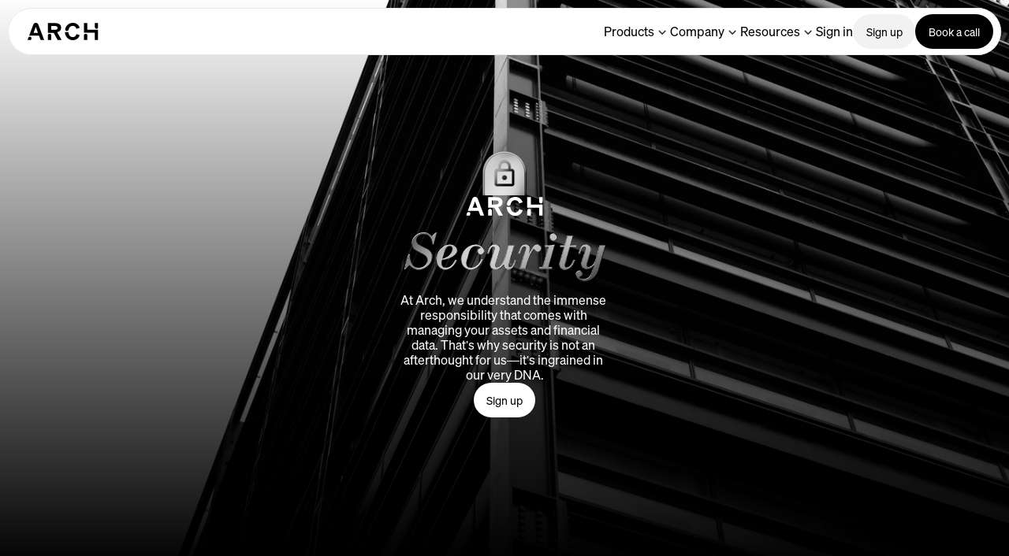

--- FILE ---
content_type: text/html
request_url: https://archlending.com/security
body_size: 33507
content:
<!doctype html>
<!-- Made in Framer · framer.com ✨ -->
<!-- Published Jan 18, 2026, 11:33 PM UTC -->
<html lang="en" data-redirect-timezone="1">
<head>
    <meta charset="utf-8">
    
    
    <script>try{if(localStorage.get("__framer_force_showing_editorbar_since")){const n=document.createElement("link");n.rel = "modulepreload";n.href="https://framer.com/edit/init.mjs";document.head.appendChild(n)}}catch(e){}</script>
    <!-- Start of headStart -->
    <!-- Snippet: legacy-headStart -->
<!-- NOTE: Google Tag manager is installed via CookieBanner component -->

<!-- TrustBox script -->
<script type="text/javascript" src="//widget.trustpilot.com/bootstrap/v5/tp.widget.bootstrap.min.js" async></script>
<!-- End TrustBox script -->
<!-- Reddit Pixel -->
<script>
!function(w,d){if(!w.rdt){var p=w.rdt=function(){p.sendEvent?p.sendEvent.apply(p,arguments):p.callQueue.push(arguments)};p.callQueue=[];var t=d.createElement("script");t.src="https://www.redditstatic.com/ads/pixel.js",t.async=!0;var s=d.getElementsByTagName("script")[0];s.parentNode.insertBefore(t,s)}}(window,document);rdt('init','a2_fpks3pov0cwe');rdt('track', 'PageVisit');
</script>
<!-- DO NOT MODIFY UNLESS TO REPLACE A USER IDENTIFIER -->
<!-- End Reddit Pixel -->
<!-- SnippetEnd: legacy-headStart -->

    <!-- End of headStart -->
    <meta name="viewport" content="width=device-width">
    <meta name="generator" content="Framer 656a448">
    <title>Security | Arch</title>
    <meta name="description" content="Arch operates on the principles of security, trust, and asset protection. Your assets are held securely in bank grade vaults with leading qualified custodians, and are strictly never rehypothecated.">
    <meta name="framer-search-index" content="https://framerusercontent.com/sites/7pdCaFgnOKIMZKyDI94j0g/searchIndex-Bz0bUI4rVGKp.json">
    <meta name="framer-search-index-fallback" content="https://framerusercontent.com/sites/7pdCaFgnOKIMZKyDI94j0g/searchIndex-REwmVBeQZ2uk.json">
    <link href="https://framerusercontent.com/images/53lXJ66fka5exLE1QDKaypNsOk.png" rel="icon" media="(prefers-color-scheme: light)">
    <link href="https://framerusercontent.com/images/53lXJ66fka5exLE1QDKaypNsOk.png" rel="icon" media="(prefers-color-scheme: dark)">
    <!-- Open Graph / Facebook -->
    <meta property="og:type" content="website">
    <meta property="og:title" content="Security | Arch">
    <meta property="og:description" content="Arch operates on the principles of security, trust, and asset protection. Your assets are held securely in bank grade vaults with leading qualified custodians, and are strictly never rehypothecated.">
    <meta property="og:image" content="https://framerusercontent.com/assets/J8soTdUwlRhxhOi0M3Udpl7TqZs.jpg">
    <!-- Twitter -->
    <meta name="twitter:card" content="summary_large_image">
    <meta name="twitter:title" content="Security | Arch">
    <meta name="twitter:description" content="Arch operates on the principles of security, trust, and asset protection. Your assets are held securely in bank grade vaults with leading qualified custodians, and are strictly never rehypothecated.">
    <meta name="twitter:image" content="https://framerusercontent.com/assets/J8soTdUwlRhxhOi0M3Udpl7TqZs.jpg">
    
    <style data-framer-font-css>/* cyrillic-ext */
@font-face {
  font-family: 'Fragment Mono';
  font-style: normal;
  font-weight: 400;
  src: url(https://fonts.gstatic.com/s/fragmentmono/v6/4iCr6K5wfMRRjxp0DA6-2CLnB45HhrUI.woff2) format('woff2');
  unicode-range: U+0460-052F, U+1C80-1C8A, U+20B4, U+2DE0-2DFF, U+A640-A69F, U+FE2E-FE2F;
}
/* latin-ext */
@font-face {
  font-family: 'Fragment Mono';
  font-style: normal;
  font-weight: 400;
  src: url(https://fonts.gstatic.com/s/fragmentmono/v6/4iCr6K5wfMRRjxp0DA6-2CLnB41HhrUI.woff2) format('woff2');
  unicode-range: U+0100-02BA, U+02BD-02C5, U+02C7-02CC, U+02CE-02D7, U+02DD-02FF, U+0304, U+0308, U+0329, U+1D00-1DBF, U+1E00-1E9F, U+1EF2-1EFF, U+2020, U+20A0-20AB, U+20AD-20C0, U+2113, U+2C60-2C7F, U+A720-A7FF;
}
/* latin */
@font-face {
  font-family: 'Fragment Mono';
  font-style: normal;
  font-weight: 400;
  src: url(https://fonts.gstatic.com/s/fragmentmono/v6/4iCr6K5wfMRRjxp0DA6-2CLnB4NHhg.woff2) format('woff2');
  unicode-range: U+0000-00FF, U+0131, U+0152-0153, U+02BB-02BC, U+02C6, U+02DA, U+02DC, U+0304, U+0308, U+0329, U+2000-206F, U+20AC, U+2122, U+2191, U+2193, U+2212, U+2215, U+FEFF, U+FFFD;
}

@font-face { font-family: "Test Söhne Buch"; src: url("https://framerusercontent.com/assets/PDi2oVQu9y1UhQo1IpAgDyEX4.woff2"); font-display: swap; font-style: normal; font-weight: 400 }
@font-face { font-family: "ABC Synt Unlicensed Trial Medium Italic"; src: url("https://framerusercontent.com/assets/rBfBcJmoAa1XJ5xFZGAvGcXrxJI.woff2"); font-display: swap; font-style: normal; font-weight: 500 }
@font-face { font-family: "Test Söhne Buch Kursiv"; src: url("https://framerusercontent.com/assets/XZq71t0T6lAp773iC5hucIX4.woff2"); font-display: swap; font-style: italic; font-weight: 400 }
@font-face { font-family: "Test Söhne Dreiviertelfett"; src: url("https://framerusercontent.com/assets/Y6n24lgdEyE1uMT6bUZr2RRKw.woff2"); font-display: swap; font-style: normal; font-weight: 700 }
@font-face { font-family: "ABC Synt Unlicensed Trial Semibold Slant"; src: url("https://framerusercontent.com/assets/IE2HuphO6WidAM7opjkRu7x8CL4.woff2"); font-display: swap; font-style: normal; font-weight: 600 }
@font-face { font-family: "ABC Synt Unlicensed Trial Book Italic"; src: url("https://framerusercontent.com/assets/ULvwfdQLXWjdo0E0VU2EuvaIXms.woff2"); font-style: normal; font-weight: 450 }
@font-face { font-family: "Test Söhne Kräftig"; src: url("https://framerusercontent.com/assets/a8VPNypLzcudGBIRN8oeWqBELQ.woff2"); font-display: swap; font-style: normal; font-weight: 500 }
@font-face { font-family: "ABC Synt Unlicensed Trial Regular Italic"; src: url("https://framerusercontent.com/assets/lbSiSztpm1JKLJPezoQCoECzDQ.woff2"); font-display: swap; font-style: normal; font-weight: 400 }
@font-face { font-family: "ABC Synt Unlicensed Trial Regular Slant"; src: url("https://framerusercontent.com/assets/5zEmkMtPtL3iEMl0HjZV5rwmDI.woff2"); font-display: swap; font-style: normal; font-weight: 400 }
@font-face { font-family: "Test Söhne Buch"; src: url("https://framerusercontent.com/assets/PDi2oVQu9y1UhQo1IpAgDyEX4.woff2"); font-display: swap }
@font-face { font-family: "ABC Synt Unlicensed Trial Regular Italic"; src: url("https://framerusercontent.com/assets/lbSiSztpm1JKLJPezoQCoECzDQ.woff2"); font-display: swap }
@font-face { font-family: "ABC Synt Unlicensed Trial Medium Italic"; src: url("https://framerusercontent.com/assets/rBfBcJmoAa1XJ5xFZGAvGcXrxJI.woff2"); font-display: swap }
@font-face { font-family: "ABC Synt Unlicensed Trial Semibold Italic"; src: url("https://framerusercontent.com/assets/TaGB3XG7SPe7N7dtRLDO2p9acOo.woff2"); font-display: swap; font-style: normal; font-weight: 600 }
@font-face { font-family: "ABC Synt Unlicensed Trial Semibold Slant"; src: url("https://framerusercontent.com/assets/IE2HuphO6WidAM7opjkRu7x8CL4.woff2"); font-display: swap }
@font-face { font-family: "ABC Synt Unlicensed Trial Semibold Italic"; src: url("https://framerusercontent.com/assets/TaGB3XG7SPe7N7dtRLDO2p9acOo.woff2"); font-display: swap }
@font-face { font-family: "Test Söhne Halbfett"; src: url("https://framerusercontent.com/assets/3KCaez7INCj4YERlvC8jDiF24pc.woff2"); font-display: swap; font-style: normal; font-weight: 600 }
@font-face { font-family: "Inter"; src: url("https://framerusercontent.com/assets/5vvr9Vy74if2I6bQbJvbw7SY1pQ.woff2"); font-display: swap; font-style: normal; font-weight: 400; unicode-range: U+0460-052F, U+1C80-1C88, U+20B4, U+2DE0-2DFF, U+A640-A69F, U+FE2E-FE2F }
@font-face { font-family: "Inter"; src: url("https://framerusercontent.com/assets/EOr0mi4hNtlgWNn9if640EZzXCo.woff2"); font-display: swap; font-style: normal; font-weight: 400; unicode-range: U+0301, U+0400-045F, U+0490-0491, U+04B0-04B1, U+2116 }
@font-face { font-family: "Inter"; src: url("https://framerusercontent.com/assets/Y9k9QrlZAqio88Klkmbd8VoMQc.woff2"); font-display: swap; font-style: normal; font-weight: 400; unicode-range: U+1F00-1FFF }
@font-face { font-family: "Inter"; src: url("https://framerusercontent.com/assets/OYrD2tBIBPvoJXiIHnLoOXnY9M.woff2"); font-display: swap; font-style: normal; font-weight: 400; unicode-range: U+0370-03FF }
@font-face { font-family: "Inter"; src: url("https://framerusercontent.com/assets/JeYwfuaPfZHQhEG8U5gtPDZ7WQ.woff2"); font-display: swap; font-style: normal; font-weight: 400; unicode-range: U+0100-024F, U+0259, U+1E00-1EFF, U+2020, U+20A0-20AB, U+20AD-20CF, U+2113, U+2C60-2C7F, U+A720-A7FF }
@font-face { font-family: "Inter"; src: url("https://framerusercontent.com/assets/GrgcKwrN6d3Uz8EwcLHZxwEfC4.woff2"); font-display: swap; font-style: normal; font-weight: 400; unicode-range: U+0000-00FF, U+0131, U+0152-0153, U+02BB-02BC, U+02C6, U+02DA, U+02DC, U+2000-206F, U+2070, U+2074-207E, U+2080-208E, U+20AC, U+2122, U+2191, U+2193, U+2212, U+2215, U+FEFF, U+FFFD }
@font-face { font-family: "Inter"; src: url("https://framerusercontent.com/assets/b6Y37FthZeALduNqHicBT6FutY.woff2"); font-display: swap; font-style: normal; font-weight: 400; unicode-range: U+0102-0103, U+0110-0111, U+0128-0129, U+0168-0169, U+01A0-01A1, U+01AF-01B0, U+1EA0-1EF9, U+20AB }
@font-face { font-family: "Inter"; src: url("https://framerusercontent.com/assets/5A3Ce6C9YYmCjpQx9M4inSaKU.woff2"); font-display: swap; font-style: normal; font-weight: 500; unicode-range: U+0460-052F, U+1C80-1C88, U+20B4, U+2DE0-2DFF, U+A640-A69F, U+FE2E-FE2F }
@font-face { font-family: "Inter"; src: url("https://framerusercontent.com/assets/Qx95Xyt0Ka3SGhinnbXIGpEIyP4.woff2"); font-display: swap; font-style: normal; font-weight: 500; unicode-range: U+0301, U+0400-045F, U+0490-0491, U+04B0-04B1, U+2116 }
@font-face { font-family: "Inter"; src: url("https://framerusercontent.com/assets/6mJuEAguuIuMog10gGvH5d3cl8.woff2"); font-display: swap; font-style: normal; font-weight: 500; unicode-range: U+1F00-1FFF }
@font-face { font-family: "Inter"; src: url("https://framerusercontent.com/assets/xYYWaj7wCU5zSQH0eXvSaS19wo.woff2"); font-display: swap; font-style: normal; font-weight: 500; unicode-range: U+0370-03FF }
@font-face { font-family: "Inter"; src: url("https://framerusercontent.com/assets/otTaNuNpVK4RbdlT7zDDdKvQBA.woff2"); font-display: swap; font-style: normal; font-weight: 500; unicode-range: U+0100-024F, U+0259, U+1E00-1EFF, U+2020, U+20A0-20AB, U+20AD-20CF, U+2113, U+2C60-2C7F, U+A720-A7FF }
@font-face { font-family: "Inter"; src: url("https://framerusercontent.com/assets/UjlFhCnUjxhNfep4oYBPqnEssyo.woff2"); font-display: swap; font-style: normal; font-weight: 500; unicode-range: U+0000-00FF, U+0131, U+0152-0153, U+02BB-02BC, U+02C6, U+02DA, U+02DC, U+2000-206F, U+2070, U+2074-207E, U+2080-208E, U+20AC, U+2122, U+2191, U+2193, U+2212, U+2215, U+FEFF, U+FFFD }
@font-face { font-family: "Inter"; src: url("https://framerusercontent.com/assets/DolVirEGb34pEXEp8t8FQBSK4.woff2"); font-display: swap; font-style: normal; font-weight: 500; unicode-range: U+0102-0103, U+0110-0111, U+0128-0129, U+0168-0169, U+01A0-01A1, U+01AF-01B0, U+1EA0-1EF9, U+20AB }
@font-face { font-family: "Inter"; src: url("https://framerusercontent.com/assets/DpPBYI0sL4fYLgAkX8KXOPVt7c.woff2"); font-display: swap; font-style: normal; font-weight: 700; unicode-range: U+0460-052F, U+1C80-1C88, U+20B4, U+2DE0-2DFF, U+A640-A69F, U+FE2E-FE2F }
@font-face { font-family: "Inter"; src: url("https://framerusercontent.com/assets/4RAEQdEOrcnDkhHiiCbJOw92Lk.woff2"); font-display: swap; font-style: normal; font-weight: 700; unicode-range: U+0301, U+0400-045F, U+0490-0491, U+04B0-04B1, U+2116 }
@font-face { font-family: "Inter"; src: url("https://framerusercontent.com/assets/1K3W8DizY3v4emK8Mb08YHxTbs.woff2"); font-display: swap; font-style: normal; font-weight: 700; unicode-range: U+1F00-1FFF }
@font-face { font-family: "Inter"; src: url("https://framerusercontent.com/assets/tUSCtfYVM1I1IchuyCwz9gDdQ.woff2"); font-display: swap; font-style: normal; font-weight: 700; unicode-range: U+0370-03FF }
@font-face { font-family: "Inter"; src: url("https://framerusercontent.com/assets/VgYFWiwsAC5OYxAycRXXvhze58.woff2"); font-display: swap; font-style: normal; font-weight: 700; unicode-range: U+0100-024F, U+0259, U+1E00-1EFF, U+2020, U+20A0-20AB, U+20AD-20CF, U+2113, U+2C60-2C7F, U+A720-A7FF }
@font-face { font-family: "Inter"; src: url("https://framerusercontent.com/assets/syRNPWzAMIrcJ3wIlPIP43KjQs.woff2"); font-display: swap; font-style: normal; font-weight: 700; unicode-range: U+0000-00FF, U+0131, U+0152-0153, U+02BB-02BC, U+02C6, U+02DA, U+02DC, U+2000-206F, U+2070, U+2074-207E, U+2080-208E, U+20AC, U+2122, U+2191, U+2193, U+2212, U+2215, U+FEFF, U+FFFD }
@font-face { font-family: "Inter"; src: url("https://framerusercontent.com/assets/GIryZETIX4IFypco5pYZONKhJIo.woff2"); font-display: swap; font-style: normal; font-weight: 700; unicode-range: U+0102-0103, U+0110-0111, U+0128-0129, U+0168-0169, U+01A0-01A1, U+01AF-01B0, U+1EA0-1EF9, U+20AB }
@font-face { font-family: "Inter"; src: url("https://framerusercontent.com/assets/mkY5Sgyq51ik0AMrSBwhm9DJg.woff2"); font-style: normal; font-weight: 900; unicode-range: U+0460-052F, U+1C80-1C88, U+20B4, U+2DE0-2DFF, U+A640-A69F, U+FE2E-FE2F }
@font-face { font-family: "Inter"; src: url("https://framerusercontent.com/assets/X5hj6qzcHUYv7h1390c8Rhm6550.woff2"); font-style: normal; font-weight: 900; unicode-range: U+0301, U+0400-045F, U+0490-0491, U+04B0-04B1, U+2116 }
@font-face { font-family: "Inter"; src: url("https://framerusercontent.com/assets/gQhNpS3tN86g8RcVKYUUaKt2oMQ.woff2"); font-style: normal; font-weight: 900; unicode-range: U+1F00-1FFF }
@font-face { font-family: "Inter"; src: url("https://framerusercontent.com/assets/cugnVhSraaRyANCaUtI5FV17wk.woff2"); font-style: normal; font-weight: 900; unicode-range: U+0370-03FF }
@font-face { font-family: "Inter"; src: url("https://framerusercontent.com/assets/5HcVoGak8k5agFJSaKa4floXVu0.woff2"); font-style: normal; font-weight: 900; unicode-range: U+0100-024F, U+0259, U+1E00-1EFF, U+2020, U+20A0-20AB, U+20AD-20CF, U+2113, U+2C60-2C7F, U+A720-A7FF }
@font-face { font-family: "Inter"; src: url("https://framerusercontent.com/assets/rZ5DdENNqIdFTIyQQiP5isO7M.woff2"); font-style: normal; font-weight: 900; unicode-range: U+0000-00FF, U+0131, U+0152-0153, U+02BB-02BC, U+02C6, U+02DA, U+02DC, U+2000-206F, U+2070, U+2074-207E, U+2080-208E, U+20AC, U+2122, U+2191, U+2193, U+2212, U+2215, U+FEFF, U+FFFD }
@font-face { font-family: "Inter"; src: url("https://framerusercontent.com/assets/P2Bw01CtL0b9wqygO0sSVogWbo.woff2"); font-style: normal; font-weight: 900; unicode-range: U+0102-0103, U+0110-0111, U+0128-0129, U+0168-0169, U+01A0-01A1, U+01AF-01B0, U+1EA0-1EF9, U+20AB }
@font-face { font-family: "Inter"; src: url("https://framerusercontent.com/assets/05KsVHGDmqXSBXM4yRZ65P8i0s.woff2"); font-style: italic; font-weight: 900; unicode-range: U+0460-052F, U+1C80-1C88, U+20B4, U+2DE0-2DFF, U+A640-A69F, U+FE2E-FE2F }
@font-face { font-family: "Inter"; src: url("https://framerusercontent.com/assets/ky8ovPukK4dJ1Pxq74qGhOqCYI.woff2"); font-style: italic; font-weight: 900; unicode-range: U+0301, U+0400-045F, U+0490-0491, U+04B0-04B1, U+2116 }
@font-face { font-family: "Inter"; src: url("https://framerusercontent.com/assets/vvNSqIj42qeQ2bvCRBIWKHscrc.woff2"); font-style: italic; font-weight: 900; unicode-range: U+1F00-1FFF }
@font-face { font-family: "Inter"; src: url("https://framerusercontent.com/assets/3ZmXbBKToJifDV9gwcifVd1tEY.woff2"); font-style: italic; font-weight: 900; unicode-range: U+0370-03FF }
@font-face { font-family: "Inter"; src: url("https://framerusercontent.com/assets/FNfhX3dt4ChuLJq2PwdlxHO7PU.woff2"); font-style: italic; font-weight: 900; unicode-range: U+0100-024F, U+0259, U+1E00-1EFF, U+2020, U+20A0-20AB, U+20AD-20CF, U+2113, U+2C60-2C7F, U+A720-A7FF }
@font-face { font-family: "Inter"; src: url("https://framerusercontent.com/assets/gcnfba68tfm7qAyrWRCf9r34jg.woff2"); font-style: italic; font-weight: 900; unicode-range: U+0000-00FF, U+0131, U+0152-0153, U+02BB-02BC, U+02C6, U+02DA, U+02DC, U+2000-206F, U+2070, U+2074-207E, U+2080-208E, U+20AC, U+2122, U+2191, U+2193, U+2212, U+2215, U+FEFF, U+FFFD }
@font-face { font-family: "Inter"; src: url("https://framerusercontent.com/assets/efTfQcBJ53kM2pB1hezSZ3RDUFs.woff2"); font-style: italic; font-weight: 900; unicode-range: U+0102-0103, U+0110-0111, U+0128-0129, U+0168-0169, U+01A0-01A1, U+01AF-01B0, U+1EA0-1EF9, U+20AB }
@font-face { font-family: "Inter"; src: url("https://framerusercontent.com/assets/H89BbHkbHDzlxZzxi8uPzTsp90.woff2"); font-display: swap; font-style: italic; font-weight: 700; unicode-range: U+0460-052F, U+1C80-1C88, U+20B4, U+2DE0-2DFF, U+A640-A69F, U+FE2E-FE2F }
@font-face { font-family: "Inter"; src: url("https://framerusercontent.com/assets/u6gJwDuwB143kpNK1T1MDKDWkMc.woff2"); font-display: swap; font-style: italic; font-weight: 700; unicode-range: U+0301, U+0400-045F, U+0490-0491, U+04B0-04B1, U+2116 }
@font-face { font-family: "Inter"; src: url("https://framerusercontent.com/assets/43sJ6MfOPh1LCJt46OvyDuSbA6o.woff2"); font-display: swap; font-style: italic; font-weight: 700; unicode-range: U+1F00-1FFF }
@font-face { font-family: "Inter"; src: url("https://framerusercontent.com/assets/wccHG0r4gBDAIRhfHiOlq6oEkqw.woff2"); font-display: swap; font-style: italic; font-weight: 700; unicode-range: U+0370-03FF }
@font-face { font-family: "Inter"; src: url("https://framerusercontent.com/assets/WZ367JPwf9bRW6LdTHN8rXgSjw.woff2"); font-display: swap; font-style: italic; font-weight: 700; unicode-range: U+0100-024F, U+0259, U+1E00-1EFF, U+2020, U+20A0-20AB, U+20AD-20CF, U+2113, U+2C60-2C7F, U+A720-A7FF }
@font-face { font-family: "Inter"; src: url("https://framerusercontent.com/assets/ia3uin3hQWqDrVloC1zEtYHWw.woff2"); font-display: swap; font-style: italic; font-weight: 700; unicode-range: U+0000-00FF, U+0131, U+0152-0153, U+02BB-02BC, U+02C6, U+02DA, U+02DC, U+2000-206F, U+2070, U+2074-207E, U+2080-208E, U+20AC, U+2122, U+2191, U+2193, U+2212, U+2215, U+FEFF, U+FFFD }
@font-face { font-family: "Inter"; src: url("https://framerusercontent.com/assets/2A4Xx7CngadFGlVV4xrO06OBHY.woff2"); font-display: swap; font-style: italic; font-weight: 700; unicode-range: U+0102-0103, U+0110-0111, U+0128-0129, U+0168-0169, U+01A0-01A1, U+01AF-01B0, U+1EA0-1EF9, U+20AB }
@font-face { font-family: "Inter"; src: url("https://framerusercontent.com/assets/CfMzU8w2e7tHgF4T4rATMPuWosA.woff2"); font-display: swap; font-style: italic; font-weight: 400; unicode-range: U+0460-052F, U+1C80-1C88, U+20B4, U+2DE0-2DFF, U+A640-A69F, U+FE2E-FE2F }
@font-face { font-family: "Inter"; src: url("https://framerusercontent.com/assets/867QObYax8ANsfX4TGEVU9YiCM.woff2"); font-display: swap; font-style: italic; font-weight: 400; unicode-range: U+0301, U+0400-045F, U+0490-0491, U+04B0-04B1, U+2116 }
@font-face { font-family: "Inter"; src: url("https://framerusercontent.com/assets/Oyn2ZbENFdnW7mt2Lzjk1h9Zb9k.woff2"); font-display: swap; font-style: italic; font-weight: 400; unicode-range: U+1F00-1FFF }
@font-face { font-family: "Inter"; src: url("https://framerusercontent.com/assets/cdAe8hgZ1cMyLu9g005pAW3xMo.woff2"); font-display: swap; font-style: italic; font-weight: 400; unicode-range: U+0370-03FF }
@font-face { font-family: "Inter"; src: url("https://framerusercontent.com/assets/DOfvtmE1UplCq161m6Hj8CSQYg.woff2"); font-display: swap; font-style: italic; font-weight: 400; unicode-range: U+0100-024F, U+0259, U+1E00-1EFF, U+2020, U+20A0-20AB, U+20AD-20CF, U+2113, U+2C60-2C7F, U+A720-A7FF }
@font-face { font-family: "Inter"; src: url("https://framerusercontent.com/assets/pKRFNWFoZl77qYCAIp84lN1h944.woff2"); font-display: swap; font-style: italic; font-weight: 400; unicode-range: U+0000-00FF, U+0131, U+0152-0153, U+02BB-02BC, U+02C6, U+02DA, U+02DC, U+2000-206F, U+2070, U+2074-207E, U+2080-208E, U+20AC, U+2122, U+2191, U+2193, U+2212, U+2215, U+FEFF, U+FFFD }
@font-face { font-family: "Inter"; src: url("https://framerusercontent.com/assets/tKtBcDnBMevsEEJKdNGhhkLzYo.woff2"); font-display: swap; font-style: italic; font-weight: 400; unicode-range: U+0102-0103, U+0110-0111, U+0128-0129, U+0168-0169, U+01A0-01A1, U+01AF-01B0, U+1EA0-1EF9, U+20AB }
@font-face { font-family: "Inter"; src: url("https://framerusercontent.com/assets/vQyevYAyHtARFwPqUzQGpnDs.woff2"); font-display: swap; font-style: normal; font-weight: 400; unicode-range: U+0000-00FF, U+0131, U+0152-0153, U+02BB-02BC, U+02C6, U+02DA, U+02DC, U+2000-206F, U+2074, U+20AC, U+2122, U+2191, U+2193, U+2212, U+2215, U+FEFF, U+FFFD }
@font-face { font-family: "Inter"; src: url("https://framerusercontent.com/assets/hyOgCu0Xnghbimh0pE8QTvtt2AU.woff2"); font-display: swap; font-style: normal; font-weight: 600; unicode-range: U+0460-052F, U+1C80-1C88, U+20B4, U+2DE0-2DFF, U+A640-A69F, U+FE2E-FE2F }
@font-face { font-family: "Inter"; src: url("https://framerusercontent.com/assets/NeGmSOXrPBfEFIy5YZeHq17LEDA.woff2"); font-display: swap; font-style: normal; font-weight: 600; unicode-range: U+0301, U+0400-045F, U+0490-0491, U+04B0-04B1, U+2116 }
@font-face { font-family: "Inter"; src: url("https://framerusercontent.com/assets/oYaAX5himiTPYuN8vLWnqBbfD2s.woff2"); font-display: swap; font-style: normal; font-weight: 600; unicode-range: U+1F00-1FFF }
@font-face { font-family: "Inter"; src: url("https://framerusercontent.com/assets/lEJLP4R0yuCaMCjSXYHtJw72M.woff2"); font-display: swap; font-style: normal; font-weight: 600; unicode-range: U+0370-03FF }
@font-face { font-family: "Inter"; src: url("https://framerusercontent.com/assets/cRJyLNuTJR5jbyKzGi33wU9cqIQ.woff2"); font-display: swap; font-style: normal; font-weight: 600; unicode-range: U+0100-024F, U+0259, U+1E00-1EFF, U+2020, U+20A0-20AB, U+20AD-20CF, U+2113, U+2C60-2C7F, U+A720-A7FF }
@font-face { font-family: "Inter"; src: url("https://framerusercontent.com/assets/yDtI2UI8XcEg1W2je9XPN3Noo.woff2"); font-display: swap; font-style: normal; font-weight: 600; unicode-range: U+0000-00FF, U+0131, U+0152-0153, U+02BB-02BC, U+02C6, U+02DA, U+02DC, U+2000-206F, U+2070, U+2074-207E, U+2080-208E, U+20AC, U+2122, U+2191, U+2193, U+2212, U+2215, U+FEFF, U+FFFD }
@font-face { font-family: "Inter"; src: url("https://framerusercontent.com/assets/A0Wcc7NgXMjUuFdquHDrIZpzZw0.woff2"); font-display: swap; font-style: normal; font-weight: 600; unicode-range: U+0102-0103, U+0110-0111, U+0128-0129, U+0168-0169, U+01A0-01A1, U+01AF-01B0, U+1EA0-1EF9, U+20AB }
@font-face { font-family: "Inter"; src: url("https://framerusercontent.com/assets/vxBnBhH8768IFAXAb4Qf6wQHKs.woff2"); font-display: swap; font-style: italic; font-weight: 600; unicode-range: U+0460-052F, U+1C80-1C88, U+20B4, U+2DE0-2DFF, U+A640-A69F, U+FE2E-FE2F }
@font-face { font-family: "Inter"; src: url("https://framerusercontent.com/assets/zSsEuoJdh8mcFVk976C05ZfQr8.woff2"); font-display: swap; font-style: italic; font-weight: 600; unicode-range: U+0301, U+0400-045F, U+0490-0491, U+04B0-04B1, U+2116 }
@font-face { font-family: "Inter"; src: url("https://framerusercontent.com/assets/b8ezwLrN7h2AUoPEENcsTMVJ0.woff2"); font-display: swap; font-style: italic; font-weight: 600; unicode-range: U+1F00-1FFF }
@font-face { font-family: "Inter"; src: url("https://framerusercontent.com/assets/mvNEIBLyHbscgHtwfsByjXUz3XY.woff2"); font-display: swap; font-style: italic; font-weight: 600; unicode-range: U+0370-03FF }
@font-face { font-family: "Inter"; src: url("https://framerusercontent.com/assets/6FI2EneKzM3qBy5foOZXey7coCA.woff2"); font-display: swap; font-style: italic; font-weight: 600; unicode-range: U+0100-024F, U+0259, U+1E00-1EFF, U+2020, U+20A0-20AB, U+20AD-20CF, U+2113, U+2C60-2C7F, U+A720-A7FF }
@font-face { font-family: "Inter"; src: url("https://framerusercontent.com/assets/fuyXZpVvOjq8NesCOfgirHCWyg.woff2"); font-display: swap; font-style: italic; font-weight: 600; unicode-range: U+0000-00FF, U+0131, U+0152-0153, U+02BB-02BC, U+02C6, U+02DA, U+02DC, U+2000-206F, U+2070, U+2074-207E, U+2080-208E, U+20AC, U+2122, U+2191, U+2193, U+2212, U+2215, U+FEFF, U+FFFD }
@font-face { font-family: "Inter"; src: url("https://framerusercontent.com/assets/NHHeAKJVP0ZWHk5YZnQQChIsBM.woff2"); font-display: swap; font-style: italic; font-weight: 600; unicode-range: U+0102-0103, U+0110-0111, U+0128-0129, U+0168-0169, U+01A0-01A1, U+01AF-01B0, U+1EA0-1EF9, U+20AB }
@font-face { font-family: "Test Söhne Buch Placeholder"; src: local("Arial"); ascent-override: 103.41%; descent-override: 28.82%; line-gap-override: 0.00%; size-adjust: 100.28% }
@font-face { font-family: "ABC Synt Unlicensed Trial Medium Italic Placeholder"; src: local("Arial"); ascent-override: 92.68%; descent-override: 27.03%; line-gap-override: 0.00%; size-adjust: 103.58% }
@font-face { font-family: "Test Söhne Buch Kursiv Placeholder"; src: local("Arial"); ascent-override: 103.54%; descent-override: 28.86%; line-gap-override: 0.00%; size-adjust: 100.15% }
@font-face { font-family: "Test Söhne Dreiviertelfett Placeholder"; src: local("Arial"); ascent-override: 99.59%; descent-override: 27.75%; line-gap-override: 0.00%; size-adjust: 104.13% }
@font-face { font-family: "ABC Synt Unlicensed Trial Semibold Slant Placeholder"; src: local("Arial"); ascent-override: 90.89%; descent-override: 26.51%; line-gap-override: 0.00%; size-adjust: 105.62% }
@font-face { font-family: "Test Söhne Kräftig Placeholder"; src: local("Arial"); ascent-override: 103.04%; descent-override: 28.72%; line-gap-override: 0.00%; size-adjust: 100.64% }
@font-face { font-family: "ABC Synt Unlicensed Trial Regular Italic Placeholder"; src: local("Arial"); ascent-override: 98.58%; descent-override: 28.75%; line-gap-override: 0.00%; size-adjust: 97.38% }
@font-face { font-family: "ABC Synt Unlicensed Trial Regular Slant Placeholder"; src: local("Arial"); ascent-override: 98.91%; descent-override: 28.85%; line-gap-override: 0.00%; size-adjust: 97.05% }
@font-face { font-family: "ABC Synt Unlicensed Trial Semibold Italic Placeholder"; src: local("Arial"); ascent-override: 89.98%; descent-override: 26.24%; line-gap-override: 0.00%; size-adjust: 106.69% }
@font-face { font-family: "Test Söhne Halbfett Placeholder"; src: local("Arial"); ascent-override: 101.31%; descent-override: 28.24%; line-gap-override: 0.00%; size-adjust: 102.35% }
@font-face { font-family: "Inter Placeholder"; src: local("Arial"); ascent-override: 89.79%; descent-override: 22.36%; line-gap-override: 0.00%; size-adjust: 107.89% }</style>
    <link href="https://fonts.gstatic.com" rel="preconnect" crossorigin>
    <meta name="robots" content="max-image-preview:large"><link rel="canonical" href="https://archlending.com/security"><meta property="og:url" content="https://archlending.com/security"><style data-framer-breakpoint-css>@media(min-width: 1024px){.hidden-vlajby{display:none!important}}@media(min-width: 768px) and (max-width: 1023.98px){.hidden-1i475h9{display:none!important}}@media(max-width: 767.98px){.hidden-1b1fewv{display:none!important}}</style><style data-framer-css-ssr-minified data-framer-components="framer-lib-cursors-host framer-kl08K PropertyOverrides framer-UVGcx framer-nFV3d framer-lib-combinedCSSRules framer-kTo0t framer-t9x6W framer-ZfjOs framer-KX4we framer-dAHU0 framer-3jRe5 framer-hAlrG framer-mfKnt framer-iHojR framer-K7Z3Y framer-lib-cookie-trigger">html,body,#main{box-sizing:border-box;margin:0;padding:0}:root{-webkit-font-smoothing:antialiased;-moz-osx-font-smoothing:grayscale}*{box-sizing:border-box;-webkit-font-smoothing:inherit}h1,h2,h3,h4,h5,h6,p,figure{margin:0}body,input,textarea,select,button{font-family:sans-serif;font-size:12px}body{--token-f597de38-e037-41fe-9a4c-972b595a3673:#fafafa;--token-cc8f611a-8037-458a-9062-bb7a7119d07b:#f2f2f2;--token-35726ef7-248d-4b06-9bf2-b610293ef255:#242424b8;--token-85597e4b-27fd-4229-8f15-37436aff2bb1:#2121216e;--token-40514933-41fe-4ae9-90b2-a5a2296cffb6:#2121216e;--token-31d55552-9b33-4110-b673-c0012f42b80c:#424242a1;--token-947cb743-74da-4115-8a06-5e3e6a03cc68:#343434;--token-5ae3bdc9-24f5-4d0a-ab4c-0044d060a0e4:#32572c;--framer-will-change-override:none}@supports (background:-webkit-named-image(i)) and (not (grid-template-rows:subgrid)){body{--framer-will-change-override:transform}}@supports (background:-webkit-named-image(i)) and (not (position-area:top right)){body{--framer-will-change-filter-override:filter}}[data-framer-component-type=Text] div div span,[data-framer-component-type=Text] a div span,[data-framer-component-type=Text] span span span,[data-framer-component-type=Text] p span span,[data-framer-component-type=Text] h1 span span,[data-framer-component-type=Text] h2 span span,[data-framer-component-type=Text] h3 span span,[data-framer-component-type=Text] h4 span span,[data-framer-component-type=Text] h5 span span,[data-framer-component-type=Text] h6 span span,[data-framer-component-type=Text] a{font-family:var(--font-family);font-style:var(--font-style);font-weight:min(calc(var(--framer-font-weight-increase,0) + var(--font-weight,400)),900);color:var(--text-color);letter-spacing:var(--letter-spacing);font-size:var(--font-size);text-transform:var(--text-transform);--text-decoration:var(--framer-text-decoration-style,solid)var(--framer-text-decoration,none)var(--framer-text-decoration-color,currentcolor)var(--framer-text-decoration-thickness,auto);--text-decoration-skip-ink:var(--framer-text-decoration-skip-ink);--text-underline-offset:var(--framer-text-decoration-offset);line-height:var(--line-height);--font-family:var(--framer-font-family);--font-style:var(--framer-font-style);--font-weight:var(--framer-font-weight);--text-color:var(--framer-text-color);--letter-spacing:var(--framer-letter-spacing);--font-size:var(--framer-font-size);--text-transform:var(--framer-text-transform);--line-height:var(--framer-line-height)}@supports not (color:color(display-p3 1 1 1)){p.framer-text,div.framer-text,h1.framer-text,h2.framer-text,h3.framer-text,h4.framer-text,h5.framer-text,h6.framer-text,li.framer-text,ol.framer-text,ul.framer-text,span.framer-text:not([data-text-fill]){color:var(--framer-blockquote-text-color-rgb,var(--framer-blockquote-text-color,var(--framer-text-color-rgb,var(--framer-text-color,#000))));-webkit-text-stroke-color:var(--framer-text-stroke-color-rgb,var(--framer-text-stroke-color,initial))}mark.framer-text{background-color:var(--framer-blockquote-text-background-color-rgb,var(--framer-blockquote-text-background-color,var(--framer-text-background-color-rgb,var(--framer-text-background-color,initial))))}}@supports not (color:color(display-p3 1 1 1)){code.framer-text,code.framer-text span.framer-text:not([data-text-fill]){color:var(--framer-blockquote-text-color-rgb,var(--framer-blockquote-text-color,var(--framer-code-text-color-rgb,var(--framer-code-text-color,var(--framer-text-color-rgb,var(--framer-text-color,#000))))))}}@supports not (color:color(display-p3 1 1 1)){a.framer-text,span.framer-text[data-nested-link]{color:var(--framer-blockquote-text-color-rgb,var(--framer-blockquote-text-color,var(--framer-link-text-color-rgb,var(--framer-link-text-color,var(--framer-text-color-rgb,var(--framer-text-color,#000))))));background-color:var(--framer-link-text-background-color-rgb,var(--framer-link-text-background-color,initial));-webkit-text-decoration-color:var(--framer-link-text-decoration-color-rgb,var(--framer-link-text-decoration-color,var(--framer-text-decoration-color-rgb,var(--framer-text-decoration-color,currentcolor))));text-decoration-color:var(--framer-link-text-decoration-color-rgb,var(--framer-link-text-decoration-color,var(--framer-text-decoration-color-rgb,var(--framer-text-decoration-color,currentcolor))))}}@supports not (color:color(display-p3 1 1 1)){code.framer-text a.framer-text,code.framer-text a.framer-text span.framer-text:not([data-text-fill]),code.framer-text span.framer-text[data-nested-link],code.framer-text span.framer-text[data-nested-link] span.framer-text:not([data-text-fill]){color:var(--framer-blockquote-text-color-rgb,var(--framer-blockquote-text-color,var(--framer-link-text-color-rgb,var(--framer-link-text-color,var(--framer-code-text-color-rgb,var(--framer-code-text-color,var(--framer-text-color-rgb,var(--framer-text-color,#000))))))))}}@supports not (color:color(display-p3 1 1 1)){a.framer-text:hover,span.framer-text[data-nested-link]:hover{color:var(--framer-link-hover-text-color-rgb,var(--framer-link-hover-text-color,var(--framer-blockquote-text-color-rgb,var(--framer-blockquote-text-color,var(--framer-link-text-color-rgb,var(--framer-link-text-color,var(--framer-text-color-rgb,var(--framer-text-color,#000))))))));background-color:var(--framer-link-hover-text-background-color-rgb,var(--framer-link-hover-text-background-color,var(--framer-link-text-background-color-rgb,var(--framer-link-text-background-color,var(--framer-text-background-color-rgb,var(--framer-text-background-color,initial))))));-webkit-text-decoration-color:var(--framer-link-hover-text-decoration-color-rgb,var(--framer-link-hover-text-decoration-color,var(--framer-link-text-decoration-color-rgb,var(--framer-link-text-decoration-color,var(--framer-text-decoration-color-rgb,var(--framer-text-decoration-color,currentcolor))))));text-decoration-color:var(--framer-link-hover-text-decoration-color-rgb,var(--framer-link-hover-text-decoration-color,var(--framer-link-text-decoration-color-rgb,var(--framer-link-text-decoration-color,var(--framer-text-decoration-color-rgb,var(--framer-text-decoration-color,currentcolor))))))}}@supports not (color:color(display-p3 1 1 1)){code.framer-text a.framer-text:hover,code.framer-text span.framer-text[data-nested-link]:hover{color:var(--framer-link-hover-text-color-rgb,var(--framer-link-hover-text-color,var(--framer-blockquote-text-color-rgb,var(--framer-blockquote-text-color,var(--framer-link-text-color-rgb,var(--framer-link-text-color,var(--framer-code-text-color-rgb,var(--framer-code-text-color,var(--framer-text-color-rgb,var(--framer-text-color,#000))))))))))}}@supports not (color:color(display-p3 1 1 1)){a.framer-text[data-framer-page-link-current],span.framer-text[data-framer-page-link-current]{color:var(--framer-link-current-text-color-rgb,var(--framer-link-current-text-color,var(--framer-link-text-color-rgb,var(--framer-link-text-color,var(--framer-text-color-rgb,var(--framer-text-color,#000))))));background-color:var(--framer-link-current-text-background-color-rgb,var(--framer-link-current-text-background-color,var(--framer-link-text-background-color-rgb,var(--framer-link-text-background-color,var(--framer-text-background-color-rgb,var(--framer-text-background-color,initial))))));-webkit-text-decoration-color:var(--framer-link-current-text-decoration-color-rgb,var(--framer-link-current-text-decoration-color,var(--framer-link-text-decoration-color-rgb,var(--framer-link-text-decoration-color,var(--framer-text-decoration-color-rgb,var(--framer-text-decoration-color,currentcolor))))));text-decoration-color:var(--framer-link-current-text-decoration-color-rgb,var(--framer-link-current-text-decoration-color,var(--framer-link-text-decoration-color-rgb,var(--framer-link-text-decoration-color,var(--framer-text-decoration-color-rgb,var(--framer-text-decoration-color,currentcolor))))))}}@supports not (color:color(display-p3 1 1 1)){code.framer-text a.framer-text[data-framer-page-link-current],code.framer-text a.framer-text[data-framer-page-link-current] span.framer-text:not([data-text-fill]),code.framer-text span.framer-text[data-framer-page-link-current],code.framer-text span.framer-text[data-framer-page-link-current] span.framer-text:not([data-text-fill]){color:var(--framer-link-current-text-color-rgb,var(--framer-link-current-text-color,var(--framer-link-text-color-rgb,var(--framer-link-text-color,var(--framer-code-text-color-rgb,var(--framer-code-text-color,var(--framer-text-color-rgb,var(--framer-text-color,#000))))))));background-color:var(--framer-link-current-text-background-color-rgb,var(--framer-link-current-text-background-color,var(--framer-link-text-background-color-rgb,var(--framer-link-text-background-color,var(--framer-text-background-color-rgb,var(--framer-text-background-color,initial))))))}}@supports not (color:color(display-p3 1 1 1)){a.framer-text[data-framer-page-link-current]:hover,span.framer-text[data-framer-page-link-current]:hover{color:var(--framer-link-hover-text-color-rgb,var(--framer-link-hover-text-color,var(--framer-link-current-text-color-rgb,var(--framer-link-current-text-color,var(--framer-link-text-color-rgb,var(--framer-link-text-color,var(--framer-code-text-color-rgb,var(--framer-code-text-color,var(--framer-text-color-rgb,var(--framer-text-color,#000))))))))));background-color:var(--framer-link-hover-text-background-color-rgb,var(--framer-link-hover-text-background-color,var(--framer-link-current-text-background-color-rgb,var(--framer-link-current-text-background-color,var(--framer-link-text-background-color-rgb,var(--framer-link-text-background-color,initial))))));-webkit-text-decoration-color:var(--framer-link-hover-text-decoration-color-rgb,var(--framer-link-hover-text-decoration-color,var(--framer-link-current-text-decoration-color-rgb,var(--framer-link-current-text-decoration-color,var(--framer-link-text-decoration-color-rgb,var(--framer-link-text-decoration-color,var(--framer-text-decoration-color-rgb,var(--framer-text-decoration-color,currentcolor))))))));text-decoration-color:var(--framer-link-hover-text-decoration-color-rgb,var(--framer-link-hover-text-decoration-color,var(--framer-link-current-text-decoration-color-rgb,var(--framer-link-current-text-decoration-color,var(--framer-link-text-decoration-color-rgb,var(--framer-link-text-decoration-color,var(--framer-text-decoration-color-rgb,var(--framer-text-decoration-color,currentcolor))))))))}}@supports not (color:color(display-p3 1 1 1)){code.framer-text a.framer-text[data-framer-page-link-current]:hover,code.framer-text a.framer-text[data-framer-page-link-current]:hover span.framer-text:not([data-text-fill]),code.framer-text span.framer-text[data-framer-page-link-current]:hover,code.framer-text span.framer-text[data-framer-page-link-current]:hover span.framer-text:not([data-text-fill]){color:var(--framer-link-hover-text-color-rgb,var(--framer-link-hover-text-color,var(--framer-link-current-text-color-rgb,var(--framer-link-current-text-color,var(--framer-link-text-color-rgb,var(--framer-link-text-color,var(--framer-code-text-color-rgb,var(--framer-code-text-color,var(--framer-text-color-rgb,var(--framer-text-color,#000))))))))));background-color:var(--framer-link-hover-text-background-color-rgb,var(--framer-link-hover-text-background-color,var(--framer-link-current-text-background-color-rgb,var(--framer-link-current-text-background-color,var(--framer-link-text-background-color-rgb,var(--framer-link-text-background-color,initial))))))}}@supports not (aspect-ratio:1){.framer-text-module:not([data-width=fit])[style*=aspect-ratio]{position:relative}.framer-text-module:not([data-width=fit])[style*=aspect-ratio]:before{content:"";padding-bottom:calc(100%/calc(var(--aspect-ratio)));display:block}.framer-text-module[data-width=fill]>:first-child,.framer-text-module:not([data-width=fit])[style*=aspect-ratio]>:first-child{height:100%;position:absolute;top:0;left:0}}@supports not (overflow:clip){:root{--overflow-clip-fallback:hidden}}@supports (background:-webkit-named-image(i)) and (not (contain-intrinsic-size:inherit)){div.framer-text,p.framer-text,h1.framer-text,h2.framer-text,h3.framer-text,h4.framer-text,h5.framer-text,h6.framer-text,ol.framer-text,ul.framer-text,li.framer-text,blockquote.framer-text,.framer-text.framer-image{display:var(--text-truncation-display-inline-for-safari-16,revert)}div.framer-text:after,p.framer-text:after,h1.framer-text:after,h2.framer-text:after,h3.framer-text:after,h4.framer-text:after,h5.framer-text:after,h6.framer-text:after,ol.framer-text:after,ul.framer-text:after,li.framer-text:after,blockquote.framer-text:after,.framer-text.framer-image:after{content:var(--text-truncation-line-break-for-safari-16);white-space:pre}.framer-text.framer-text-module,.framer-text.framer-table-wrapper{display:var(--text-truncation-display-none-for-safari-16,revert)}p.framer-text[data-text-fill]{display:var(--text-truncation-display-inline-for-safari-16,inline-block)}}@supports (corner-shape:superellipse(2)){:root{--one-if-corner-shape-supported:1}}.framer-cursor-none,.framer-cursor-none *{cursor:none!important}.framer-pointer-events-none,.framer-pointer-events-none *{pointer-events:none!important}@supports (aspect-ratio:1){body{--framer-aspect-ratio-supported:auto}}.framer-kl08K.framer-k9mlp5,.framer-kl08K .framer-k9mlp5{display:block}.framer-kl08K.framer-vlajby{background-color:var(--token-f597de38-e037-41fe-9a4c-972b595a3673,#fafafa);flex-flow:column;place-content:center flex-start;align-items:center;gap:0;width:1024px;height:min-content;padding:0;display:flex;position:relative;overflow:visible}.framer-kl08K .framer-1ywujxj-container{z-index:10;flex:none;width:100%;height:auto;position:fixed;top:0;left:0}.framer-kl08K.framer-yz0tm0{-webkit-user-select:none;user-select:none;z-index:10;background-color:#000c;position:fixed;inset:0}.framer-kl08K.framer-1xvfmxt-container{z-index:10;flex:none;width:640px;height:760px;position:fixed;top:50px;left:calc(50% - 320px)}.framer-kl08K .framer-pc7i1s,.framer-kl08K .framer-1rt2vhk{flex-flow:row;flex:none;place-content:center;align-items:center;gap:10px;width:100%;height:min-content;padding:0;display:flex;position:relative;overflow:hidden}.framer-kl08K .framer-1mtd32y{will-change:var(--framer-will-change-filter-override,filter);z-index:1;flex-flow:column;flex:1 0 0;place-content:center;align-items:center;gap:10px;width:1px;height:100vh;padding:0;display:flex;position:sticky;top:0;overflow:hidden}.framer-kl08K .framer-1e3zd{background:linear-gradient(#ffffff03 0%,#000 100%);flex-flow:row;flex:1 0 0;place-content:center;align-items:center;gap:10px;width:100%;height:1px;padding:0;display:flex;position:relative;overflow:hidden}.framer-kl08K .framer-1h527x1{flex-flow:column;flex:none;place-content:center;align-items:center;gap:20px;width:270px;height:min-content;padding:0;display:flex;position:relative;overflow:hidden}.framer-kl08K .framer-1jktdc3-container{aspect-ratio:1;height:var(--framer-aspect-ratio-supported,60px);flex:none;width:60px;position:relative}.framer-kl08K .framer-19l4obz,.framer-kl08K .framer-ta9ov7{flex-flow:column;flex:none;place-content:center;align-items:center;gap:10px;width:100%;height:min-content;padding:0;display:flex;position:relative;overflow:hidden}.framer-kl08K .framer-1oil8fn-container,.framer-kl08K .framer-qufqdt-container,.framer-kl08K .framer-1l08olu-container,.framer-kl08K .framer-1exidjt-container,.framer-kl08K .framer-1n8fscl-container,.framer-kl08K .framer-1u45h2e-container,.framer-kl08K .framer-phftec-container{flex:none;width:100%;height:auto;position:relative}.framer-kl08K .framer-p1llob{will-change:var(--framer-will-change-filter-override,filter);flex:none;width:100%;height:98px;position:relative;overflow:hidden}.framer-kl08K .framer-1d46l05{flex-flow:column;flex:none;place-content:center;align-items:center;gap:25px;width:100%;height:min-content;padding:0;display:flex;position:relative;overflow:hidden}.framer-kl08K .framer-q9qw25{white-space:pre-wrap;word-break:break-word;word-wrap:break-word;flex:none;width:100%;height:auto;position:relative}.framer-kl08K .framer-ackb0q-container{flex:none;width:auto;height:44px;position:relative}.framer-kl08K .framer-1dewcp5{background:linear-gradient(#000 30.5743%,#262626 74.4757%);flex-flow:row;flex:none;place-content:center;align-items:center;gap:10px;width:100%;height:min-content;padding:0;display:flex;position:relative;overflow:hidden}.framer-kl08K .framer-d71gzz{background:linear-gradient(#000 30.5743%,#262626 74.4757%);flex-flow:row;flex:1 0 0;place-content:center;align-items:center;gap:0;width:1px;max-width:1440px;height:min-content;padding:40px 40px 80px;display:flex;position:relative;overflow:hidden}.framer-kl08K .framer-9suzja{flex-flow:row;flex:1 0 0;place-content:center flex-start;align-items:center;gap:60px;width:1px;height:min-content;padding:0;display:flex;position:relative;overflow:hidden}.framer-kl08K .framer-145rl26{flex-flow:column;flex:1 0 0;place-content:center flex-start;align-self:stretch;align-items:center;gap:100px;width:1px;height:auto;padding:0;display:flex;position:relative;overflow:hidden}.framer-kl08K .framer-1augnrl{flex-flow:column;flex:none;place-content:flex-start center;align-items:flex-start;gap:24px;width:100%;height:min-content;padding:0;display:flex;position:relative;overflow:hidden}.framer-kl08K .framer-u8z37s{flex-flow:column;flex:none;place-content:flex-start;align-items:flex-start;gap:10px;width:100%;height:min-content;padding:0;display:flex;position:relative;overflow:hidden}.framer-kl08K .framer-7kue7s,.framer-kl08K .framer-12b527s{--framer-link-text-color:#09f;--framer-link-text-decoration:underline;white-space:pre-wrap;will-change:var(--framer-will-change-effect-override,transform);word-break:break-word;word-wrap:break-word;flex:none;width:100%;height:auto;position:relative}.framer-kl08K .framer-159dzyy,.framer-kl08K .framer-ikjaxt,.framer-kl08K .framer-hvo8jr{--framer-link-text-color:#09f;--framer-link-text-decoration:underline;white-space:pre-wrap;word-break:break-word;word-wrap:break-word;flex:none;width:100%;height:auto;position:relative}.framer-kl08K .framer-yntlz9-container{flex:none;width:auto;height:24px;position:relative}.framer-kl08K .framer-1fhvo4d{will-change:var(--framer-will-change-filter-override,filter);flex:none;width:100%;height:260px;position:relative;overflow:hidden}.framer-kl08K .framer-tvs7bz{flex-flow:column wrap;flex:none;place-content:center;align-items:center;gap:12px;width:100%;height:min-content;padding:0;display:flex;position:relative;overflow:hidden}.framer-kl08K .framer-1av54sx{will-change:var(--framer-will-change-filter-override,filter);flex:1 0 0;width:1px;height:600px;position:relative;overflow:hidden}.framer-kl08K .framer-10dt8ok{background-color:#fff;flex-flow:column;flex:none;place-content:center;align-items:center;gap:0;width:100%;height:min-content;padding:0;display:flex;position:relative;overflow:hidden}.framer-kl08K .framer-1tpmope{background-color:#fafafa;flex-flow:column;flex:none;place-content:center;align-items:center;gap:10px;width:100%;height:min-content;padding:40px 0 0;display:flex;position:relative;overflow:hidden}.framer-kl08K .framer-cgmsop{flex-flow:column;flex:none;place-content:center;align-items:center;gap:10px;width:100%;max-width:1440px;height:min-content;padding:0;display:flex;position:relative;overflow:hidden}.framer-kl08K .framer-5lad71{flex-flow:column;flex:none;place-content:center;align-items:center;gap:12px;width:100%;height:min-content;padding:0;display:flex;position:relative;overflow:hidden}.framer-kl08K .framer-143a3uh{flex-flow:row;flex:1 0 0;place-content:center;align-items:center;gap:10px;width:1px;height:min-content;padding:0;display:flex;position:relative;overflow:hidden}.framer-kl08K .framer-1wop0b3,.framer-kl08K .framer-1i2jxdc{white-space:pre;flex:none;width:auto;height:auto;position:relative}.framer-kl08K .framer-1r6e0hb{flex-flow:column wrap;flex:none;place-content:flex-start center;align-items:flex-start;gap:10px;width:100%;height:min-content;padding:40px;display:flex;position:relative;overflow:hidden}.framer-kl08K .framer-1wdjk1d{background:linear-gradient(#000 .263936%,#343434 100%);flex-flow:row;flex:none;place-content:center;align-items:center;gap:10px;width:100%;height:min-content;padding:0;display:flex;position:relative;overflow:hidden}.framer-kl08K .framer-17egttq-container,.framer-kl08K .framer-ea1mxh-container{flex:1 0 0;width:1px;max-width:1440px;height:auto;position:relative}.framer-kl08K .framer-mvejy4{background-color:#fafafa;flex-flow:column;flex:none;place-content:center;align-items:center;gap:10px;width:100%;height:min-content;padding:60px 0 83px;display:flex;position:relative;overflow:visible}.framer-kl08K .framer-1n00nap{flex-flow:column;flex:none;place-content:center;align-items:center;gap:19px;width:100%;max-width:1400px;height:min-content;padding:0 20px;display:flex;position:relative;overflow:hidden}.framer-kl08K .framer-1ee58b5{--framer-link-text-color:#09f;--framer-link-text-decoration:underline;white-space:pre;flex:none;width:auto;height:auto;position:relative}.framer-kl08K .framer-1up6as4-container{flex:none;width:auto;height:auto;position:relative}.framer-kl08K.framer-pj88sf{-webkit-user-select:none;user-select:none;background-color:#000c;position:fixed;inset:0}.framer-kl08K.framer-edzho7-container{z-index:10;flex:none;width:90%;height:80%;position:fixed;top:100px;left:5%}.framer-kl08K .framer-xbuc2c{background-color:#fff;flex-flow:row;flex:none;place-content:center;align-items:center;gap:10px;width:100%;height:min-content;padding:0;display:flex;position:relative;overflow:hidden}@media (max-width:767.98px){.framer-kl08K.framer-vlajby{width:435px}.framer-kl08K.framer-1xvfmxt-container{width:90%;height:700px;left:5%}.framer-kl08K .framer-d71gzz{flex-direction:column;place-content:flex-start;align-items:flex-start;gap:30px;padding:0}.framer-kl08K .framer-9suzja{flex-direction:column;flex:none;gap:30px;width:100%;padding:40px 0 0}.framer-kl08K .framer-145rl26{align-content:flex-start;align-items:flex-start;align-self:unset;flex:none;gap:40px;width:100%;height:min-content;padding:0 20px}.framer-kl08K .framer-1av54sx{flex:none;width:100%;height:215px}.framer-kl08K .framer-1tpmope{padding:40px 0}.framer-kl08K .framer-cgmsop{gap:0}.framer-kl08K .framer-1r6e0hb{gap:36px;padding:40px 20px}.framer-kl08K .framer-mvejy4{padding:60px 0}}@media (min-width:768px) and (max-width:1023.98px){.framer-kl08K.framer-vlajby{width:768px}.framer-kl08K .framer-d71gzz{flex-direction:column;justify-content:flex-start}.framer-kl08K .framer-9suzja{flex:none;width:100%}.framer-kl08K .framer-145rl26{align-content:flex-start;align-items:flex-start;align-self:unset;justify-content:center;gap:60px;height:min-content}.framer-kl08K .framer-ta9ov7{flex-direction:row}.framer-kl08K .framer-7kue7s{white-space:pre;width:auto}.framer-kl08K .framer-159dzyy{flex:1 0 0;width:1px}.framer-kl08K .framer-1rt2vhk{order:1}}.ssr-variant{display:contents}@supports (aspect-ratio:1){body{--framer-aspect-ratio-supported:auto}}.framer-UVGcx.framer-1jjjit5,.framer-UVGcx .framer-1jjjit5{display:block}.framer-UVGcx.framer-3aygys{flex-flow:row;place-content:center flex-start;align-items:center;gap:32px;width:1200px;height:min-content;padding:10px 10px 0;display:flex;position:relative;overflow:visible}.framer-UVGcx .framer-1jqjn6{align-content:var(--7s2atp);align-items:var(--7s2atp);flex-flow:column;flex:1 0 0;justify-content:center;gap:48px;width:1px;height:min-content;padding:0;display:flex;position:relative;overflow:visible}.framer-UVGcx .framer-pygkb9{flex-flow:column;flex:none;place-content:center;align-items:center;gap:10px;width:100%;height:min-content;padding:0;display:flex;position:relative;overflow:visible}.framer-UVGcx .framer-15hrn9s{flex-flow:row;flex:none;place-content:center space-between;align-items:center;width:100%;height:60px;padding:0;display:flex;position:relative;overflow:visible}.framer-UVGcx .framer-13r4ht5{flex-flow:row;flex:none;place-content:center;align-items:center;gap:10px;width:min-content;height:min-content;padding:0 0 0 24px;display:flex;position:relative;overflow:hidden}.framer-UVGcx .framer-qg000f,.framer-UVGcx .framer-fqr0id{will-change:var(--framer-will-change-filter-override,filter);flex:none;width:92px;height:22px;position:relative;overflow:hidden}.framer-UVGcx .framer-190fpt4,.framer-UVGcx .framer-istu3v{white-space:pre-wrap;word-break:break-word;word-wrap:break-word;flex:none;width:18px;height:18px;position:relative}.framer-UVGcx .framer-h5w5cd{aspect-ratio:7.80272;height:var(--framer-aspect-ratio-supported,25px);flex:none;width:195px;text-decoration:none;position:relative;overflow:visible}.framer-UVGcx .framer-1p8ecfl{flex-flow:column;flex:none;place-content:center;align-items:center;gap:0;width:min-content;height:min-content;padding:0 0 0 24px;text-decoration:none;display:flex;position:relative;overflow:hidden}.framer-UVGcx .framer-17i09jk{flex:none;gap:10px;width:140px;height:32px;text-decoration:none;position:relative;overflow:visible}.framer-UVGcx .framer-u12xup{flex-flow:row;flex:none;place-content:center flex-end;align-items:center;gap:20px;width:min-content;height:100%;padding:0 10px 0 0;display:flex;position:relative;overflow:visible}.framer-UVGcx .framer-1epimrd-container,.framer-UVGcx .framer-12mk4uz-container,.framer-UVGcx .framer-17kexod-container,.framer-UVGcx .framer-ahd7i8-container{flex:none;width:auto;height:auto;position:relative}.framer-UVGcx .framer-1jp2h7o{will-change:var(--framer-will-change-override,transform);flex-flow:column;place-content:flex-start;align-items:flex-start;gap:4px;width:min-content;height:min-content;padding:12px 16px;display:flex;position:relative;overflow:hidden}.framer-UVGcx .framer-1ugod5h-container,.framer-UVGcx .framer-1wux2rz-container,.framer-UVGcx .framer-1y6ethe-container{cursor:pointer;flex:none;width:178px;height:32px;position:relative}.framer-UVGcx .framer-1e4v29d-container{cursor:default;flex:none;width:214px;height:32px;position:relative}.framer-UVGcx .framer-11tc4b1-container,.framer-UVGcx .framer-d8o7i0-container,.framer-UVGcx .framer-1qng6nv-container,.framer-UVGcx .framer-9sx6u-container{cursor:default;flex:none;width:auto;height:32px;position:relative}.framer-UVGcx .framer-1786juf{will-change:var(--framer-will-change-override,transform);flex-flow:column;place-content:flex-start center;align-items:flex-start;gap:4px;width:min-content;height:min-content;padding:12px 16px;display:flex;position:relative;overflow:hidden}.framer-UVGcx .framer-1pia0x7-container,.framer-UVGcx .framer-1amy2bj-container,.framer-UVGcx .framer-1bo88bl-container{cursor:pointer;flex:none;width:auto;height:32px;position:relative}.framer-UVGcx .framer-mkrkge-container,.framer-UVGcx .framer-1bfh6sm-container{cursor:default;flex:none;width:100px;height:32px;position:relative}.framer-UVGcx .framer-1fkcm0e{will-change:var(--framer-will-change-override,transform);flex-flow:column;place-content:flex-start center;align-items:flex-start;gap:4px;width:218px;height:min-content;padding:12px 16px;display:flex;position:relative;overflow:hidden}.framer-UVGcx .framer-j8obds-container{cursor:default;flex:none;width:100%;height:32px;position:relative}.framer-UVGcx .framer-4jfuqq-container{cursor:pointer;flex:none;width:168px;height:32px;position:relative}.framer-UVGcx .framer-1tamw85,.framer-UVGcx .framer-5ni7yy,.framer-UVGcx .framer-6b25p2,.framer-UVGcx .framer-psk3nz,.framer-UVGcx .framer-15gal0,.framer-UVGcx .framer-iddiou,.framer-UVGcx .framer-6zw6ni,.framer-UVGcx .framer-ei9beb,.framer-UVGcx .framer-1nk3nhf,.framer-UVGcx .framer-kv4gwt,.framer-UVGcx .framer-1w3m3ne,.framer-UVGcx .framer-ogyivz,.framer-UVGcx .framer-1aq7au,.framer-UVGcx .framer-1riy1d5,.framer-UVGcx .framer-1xnwvwe,.framer-UVGcx .framer-1lnb1mh,.framer-UVGcx .framer-d6zmj3,.framer-UVGcx .framer-zc0mnw,.framer-UVGcx .framer-1652vyt{white-space:pre;flex:none;width:auto;height:auto;position:relative}.framer-UVGcx .framer-90fh2s{flex-flow:row;flex:none;place-content:center;align-items:center;gap:10px;width:min-content;height:51px;padding:0;display:flex;position:relative;overflow:hidden}.framer-UVGcx .framer-jd4d9w{flex-flow:row;flex:none;place-content:center;align-items:center;gap:10px;width:40px;height:40px;padding:0;display:flex;position:relative;overflow:visible}.framer-UVGcx .framer-21htli{flex-flow:column;flex:none;place-content:center;align-items:center;gap:10px;width:24px;height:24px;padding:0;display:flex;position:relative;overflow:visible}.framer-UVGcx .framer-1nfqtow{aspect-ratio:1.04167;height:var(--framer-aspect-ratio-supported,192px);flex:none;width:100%;position:relative}.framer-UVGcx .framer-19i6p6b-container,.framer-UVGcx .framer-tvgw7s-container,.framer-UVGcx .framer-1ykx7zl-container{flex:none;width:79px;height:44px;position:relative}.framer-UVGcx .framer-1pn53om-container{flex:none;width:99px;height:44px;position:relative}.framer-UVGcx .framer-1o9d0d7{flex-flow:column;flex:none;place-content:flex-end center;align-items:flex-end;gap:10px;width:100%;height:min-content;min-height:200px;padding:10px 25px 0 0;display:flex;position:relative;overflow:visible}.framer-UVGcx .framer-144ptri{z-index:10;flex-flow:column;flex:none;place-content:flex-start;align-items:flex-start;gap:10px;width:239px;height:min-content;padding:20px;display:flex;position:relative;overflow:visible}.framer-UVGcx .framer-16xlimi{flex-flow:row;flex:none;place-content:flex-start center;align-items:flex-start;gap:10px;width:100%;height:min-content;padding:0;display:flex;position:relative;overflow:visible}.framer-UVGcx .framer-gwwfii{flex-flow:column;flex:none;place-content:flex-start center;align-items:flex-start;gap:20px;width:100%;height:min-content;padding:0;display:flex;position:relative;overflow:visible}.framer-UVGcx .framer-xd1ta0,.framer-UVGcx .framer-1e8nrtf,.framer-UVGcx .framer-1sepimj{flex-flow:column;flex:none;place-content:flex-start center;align-items:flex-start;gap:10px;width:min-content;height:min-content;padding:0;display:flex;position:relative;overflow:visible}.framer-UVGcx.framer-v-qt6yn8.framer-3aygys,.framer-UVGcx.framer-v-16pu29r.framer-3aygys,.framer-UVGcx.framer-v-1tpo826.framer-3aygys,.framer-UVGcx.framer-v-1xpg933.framer-3aygys{flex-direction:column;gap:0;width:810px;height:93px;padding:10px}.framer-UVGcx.framer-v-qt6yn8 .framer-1jqjn6,.framer-UVGcx.framer-v-16pu29r .framer-1jqjn6,.framer-UVGcx.framer-v-1tpo826 .framer-1jqjn6,.framer-UVGcx.framer-v-1klznf2 .framer-1jqjn6,.framer-UVGcx.framer-v-1xpg933 .framer-1jqjn6{flex:none;width:100%}.framer-UVGcx.framer-v-qt6yn8 .framer-15hrn9s,.framer-UVGcx.framer-v-16pu29r .framer-15hrn9s,.framer-UVGcx.framer-v-1tpo826 .framer-15hrn9s,.framer-UVGcx.framer-v-1klznf2 .framer-15hrn9s,.framer-UVGcx.framer-v-1xpg933 .framer-15hrn9s{z-index:10}.framer-UVGcx.framer-v-qt6yn8 .framer-1p8ecfl,.framer-UVGcx.framer-v-1klznf2 .framer-1p8ecfl,.framer-UVGcx.framer-v-1xpg933 .framer-1p8ecfl{align-content:flex-start;align-items:flex-start;overflow:visible}.framer-UVGcx.framer-v-qt6yn8 .framer-fqr0id,.framer-UVGcx.framer-v-qt6yn8 .framer-u12xup,.framer-UVGcx.framer-v-16pu29r .framer-u12xup,.framer-UVGcx.framer-v-1tpo826 .framer-u12xup,.framer-UVGcx.framer-v-1klznf2 .framer-fqr0id,.framer-UVGcx.framer-v-1klznf2 .framer-u12xup,.framer-UVGcx.framer-v-1xpg933 .framer-fqr0id,.framer-UVGcx.framer-v-1xpg933 .framer-u12xup{gap:10px}.framer-UVGcx.framer-v-qt6yn8 .framer-jd4d9w,.framer-UVGcx.framer-v-a07jx1 .framer-jd4d9w,.framer-UVGcx.framer-v-16pu29r .framer-jd4d9w,.framer-UVGcx.framer-v-1tpo826 .framer-jd4d9w,.framer-UVGcx.framer-v-1klznf2 .framer-jd4d9w,.framer-UVGcx.framer-v-1xpg933 .framer-jd4d9w{cursor:pointer;order:1}.framer-UVGcx.framer-v-qt6yn8 .framer-1nfqtow{height:var(--framer-aspect-ratio-supported,24px)}.framer-UVGcx.framer-v-qt6yn8 .framer-1pn53om-container,.framer-UVGcx.framer-v-16pu29r .framer-1pn53om-container,.framer-UVGcx.framer-v-1tpo826 .framer-1pn53om-container,.framer-UVGcx.framer-v-1klznf2 .framer-1pn53om-container,.framer-UVGcx.framer-v-1xpg933 .framer-1pn53om-container{order:0;height:40px}.framer-UVGcx.framer-v-a07jx1.framer-3aygys{flex-direction:column;align-content:flex-end;align-items:flex-end;gap:0;width:810px;padding:10px}.framer-UVGcx.framer-v-a07jx1 .framer-1jqjn6{flex:none;order:0;gap:0;width:100%}.framer-UVGcx.framer-v-a07jx1 .framer-15hrn9s{overscroll-behavior:contain;z-index:10;overflow:auto}.framer-UVGcx.framer-v-a07jx1 .framer-1p8ecfl{align-content:flex-start;align-items:flex-start}.framer-UVGcx.framer-v-a07jx1 .framer-1pn53om-container,.framer-UVGcx.framer-v-a07jx1 .framer-tvgw7s-container{order:0}.framer-UVGcx.framer-v-a07jx1 .framer-1o9d0d7{min-height:unset}.framer-UVGcx.framer-v-a07jx1 .framer-1ykx7zl-container{order:1;height:40px}.framer-UVGcx.framer-v-yeldgo .framer-1p8ecfl{flex-direction:row;order:1;gap:10px}.framer-UVGcx.framer-v-yeldgo .framer-fqr0id{order:0;text-decoration:none}.framer-UVGcx.framer-v-yeldgo .framer-istu3v{order:1}.framer-UVGcx.framer-v-yeldgo .framer-17i09jk{order:3}.framer-UVGcx.framer-v-yeldgo .framer-u12xup{order:2}.framer-UVGcx.framer-v-16pu29r .framer-qg000f,.framer-UVGcx.framer-v-1tpo826 .framer-qg000f{text-decoration:none}.framer-UVGcx.framer-v-16pu29r .framer-h5w5cd{aspect-ratio:unset;width:140px;height:25px}.framer-UVGcx.framer-v-1tpo826 .framer-h5w5cd{aspect-ratio:unset;width:30px;height:34px}.framer-UVGcx.framer-v-12fejpx.framer-3aygys{align-content:flex-start;align-items:flex-start;height:80px}.framer-UVGcx.framer-v-1klznf2.framer-3aygys{flex-direction:column;gap:0;width:810px;height:80px;padding:10px}.framer-UVGcx[data-border=true]:after,.framer-UVGcx [data-border=true]:after{content:"";border-width:var(--border-top-width,0)var(--border-right-width,0)var(--border-bottom-width,0)var(--border-left-width,0);border-color:var(--border-color,none);border-style:var(--border-style,none);box-sizing:border-box;border-radius:inherit;corner-shape:inherit;pointer-events:none;width:100%;height:100%;position:absolute;top:0;left:0}@supports (aspect-ratio:1){body{--framer-aspect-ratio-supported:auto}}.framer-nFV3d.framer-yn4ezu,.framer-nFV3d .framer-yn4ezu{display:block}.framer-nFV3d.framer-1i0qacl{flex-flow:row;place-content:center;align-items:center;gap:8px;width:min-content;height:min-content;padding:0;display:flex;position:relative;overflow:visible}.framer-nFV3d .framer-11rrxrx{white-space:pre;flex:none;width:auto;height:auto;position:relative}.framer-nFV3d .framer-1lklcw{aspect-ratio:1;height:var(--framer-aspect-ratio-supported,22px);flex-flow:row;flex:none;place-content:center;align-items:center;gap:0;width:20px;padding:2px 0 0;display:flex;position:relative;overflow:visible}.framer-nFV3d .framer-balr6r{aspect-ratio:1;height:var(--framer-aspect-ratio-supported,20px);flex:none;width:20px;position:relative}.framer-nFV3d .framer-vlm7k2{will-change:var(--framer-will-change-override,transform);flex-flow:column;place-content:center flex-start;align-items:center;gap:10px;width:229px;height:150px;padding:16px;display:flex;position:relative;overflow:hidden}.framer-nFV3d .framer-num3w5{flex-flow:column;flex:none;place-content:flex-start;align-items:flex-start;gap:10px;width:100%;height:min-content;padding:0;display:flex;position:relative;overflow:hidden}.framer-nFV3d .framer-2ihdyi-container{cursor:pointer;flex:none;width:100%;height:auto;position:relative}.framer-nFV3d .framer-1kxr5eo-container,.framer-nFV3d .framer-5gsmeb-container{cursor:default;flex:none;width:100%;height:auto;position:relative}.framer-nFV3d .framer-15c1r5p-container{cursor:default;flex:none;width:100%;height:32px;position:relative}@supports (background:-webkit-named-image(i)) and (not (font-palette:dark)){.framer-nFV3d.framer-1i0qacl,.framer-nFV3d .framer-1lklcw,.framer-nFV3d .framer-vlm7k2,.framer-nFV3d .framer-num3w5{gap:0}.framer-nFV3d.framer-1i0qacl>*{margin:0 4px}.framer-nFV3d.framer-1i0qacl>:first-child,.framer-nFV3d .framer-1lklcw>:first-child{margin-left:0}.framer-nFV3d.framer-1i0qacl>:last-child,.framer-nFV3d .framer-1lklcw>:last-child{margin-right:0}.framer-nFV3d .framer-1lklcw>*{margin:0}.framer-nFV3d .framer-vlm7k2>*,.framer-nFV3d .framer-num3w5>*{margin:5px 0}.framer-nFV3d .framer-vlm7k2>:first-child,.framer-nFV3d .framer-num3w5>:first-child{margin-top:0}.framer-nFV3d .framer-vlm7k2>:last-child,.framer-nFV3d .framer-num3w5>:last-child{margin-bottom:0}}body{--framer-will-change-override:none}@supports (background:-webkit-named-image(i)) and (not (grid-template-rows:subgrid)){body{--framer-will-change-override:transform}}body{--framer-will-change-filter-override:none}@supports (background:-webkit-named-image(i)) and (not (position-area:top right)){body{--framer-will-change-filter-override:filter}}[data-framer-component-type]{position:absolute}[data-framer-component-type=Text]{cursor:inherit}[data-framer-component-text-autosized] *{white-space:pre}[data-framer-component-type=Text]>*{text-align:var(--framer-text-alignment,start)}[data-framer-component-type=Text] span span,[data-framer-component-type=Text] p span,[data-framer-component-type=Text] h1 span,[data-framer-component-type=Text] h2 span,[data-framer-component-type=Text] h3 span,[data-framer-component-type=Text] h4 span,[data-framer-component-type=Text] h5 span,[data-framer-component-type=Text] h6 span{display:block}[data-framer-component-type=Text] span span span,[data-framer-component-type=Text] p span span,[data-framer-component-type=Text] h1 span span,[data-framer-component-type=Text] h2 span span,[data-framer-component-type=Text] h3 span span,[data-framer-component-type=Text] h4 span span,[data-framer-component-type=Text] h5 span span,[data-framer-component-type=Text] h6 span span{display:unset}[data-framer-component-type=Text] div div span,[data-framer-component-type=Text] a div span,[data-framer-component-type=Text] span span span,[data-framer-component-type=Text] p span span,[data-framer-component-type=Text] h1 span span,[data-framer-component-type=Text] h2 span span,[data-framer-component-type=Text] h3 span span,[data-framer-component-type=Text] h4 span span,[data-framer-component-type=Text] h5 span span,[data-framer-component-type=Text] h6 span span,[data-framer-component-type=Text] a{font-family:var(--font-family);font-style:var(--font-style);font-weight:min(calc(var(--framer-font-weight-increase,0) + var(--font-weight,400)),900);color:var(--text-color);letter-spacing:var(--letter-spacing);font-size:var(--font-size);text-transform:var(--text-transform);--text-decoration:var(--framer-text-decoration-style,solid)var(--framer-text-decoration,none)var(--framer-text-decoration-color,currentcolor)var(--framer-text-decoration-thickness,auto);--text-decoration-skip-ink:var(--framer-text-decoration-skip-ink);--text-underline-offset:var(--framer-text-decoration-offset);line-height:var(--line-height);--font-family:var(--framer-font-family);--font-style:var(--framer-font-style);--font-weight:var(--framer-font-weight);--text-color:var(--framer-text-color);--letter-spacing:var(--framer-letter-spacing);--font-size:var(--framer-font-size);--text-transform:var(--framer-text-transform);--line-height:var(--framer-line-height)}[data-framer-component-type=Text] a,[data-framer-component-type=Text] a div span,[data-framer-component-type=Text] a span span span,[data-framer-component-type=Text] a p span span,[data-framer-component-type=Text] a h1 span span,[data-framer-component-type=Text] a h2 span span,[data-framer-component-type=Text] a h3 span span,[data-framer-component-type=Text] a h4 span span,[data-framer-component-type=Text] a h5 span span,[data-framer-component-type=Text] a h6 span span{--font-family:var(--framer-link-font-family,var(--framer-font-family));--font-style:var(--framer-link-font-style,var(--framer-font-style));--font-weight:var(--framer-link-font-weight,var(--framer-font-weight));--text-color:var(--framer-link-text-color,var(--framer-text-color));--font-size:var(--framer-link-font-size,var(--framer-font-size));--text-transform:var(--framer-link-text-transform,var(--framer-text-transform));--text-decoration:var(--framer-link-text-decoration-style,var(--framer-text-decoration-style,solid))var(--framer-link-text-decoration,var(--framer-text-decoration,none))var(--framer-link-text-decoration-color,var(--framer-text-decoration-color,currentcolor))var(--framer-link-text-decoration-thickness,var(--framer-text-decoration-thickness,auto));--text-decoration-skip-ink:var(--framer-link-text-decoration-skip-ink,var(--framer-text-decoration-skip-ink));--text-underline-offset:var(--framer-link-text-decoration-offset,var(--framer-text-decoration-offset))}[data-framer-component-type=Text] a:hover,[data-framer-component-type=Text] a div span:hover,[data-framer-component-type=Text] a span span span:hover,[data-framer-component-type=Text] a p span span:hover,[data-framer-component-type=Text] a h1 span span:hover,[data-framer-component-type=Text] a h2 span span:hover,[data-framer-component-type=Text] a h3 span span:hover,[data-framer-component-type=Text] a h4 span span:hover,[data-framer-component-type=Text] a h5 span span:hover,[data-framer-component-type=Text] a h6 span span:hover{--font-family:var(--framer-link-hover-font-family,var(--framer-link-font-family,var(--framer-font-family)));--font-style:var(--framer-link-hover-font-style,var(--framer-link-font-style,var(--framer-font-style)));--font-weight:var(--framer-link-hover-font-weight,var(--framer-link-font-weight,var(--framer-font-weight)));--text-color:var(--framer-link-hover-text-color,var(--framer-link-text-color,var(--framer-text-color)));--font-size:var(--framer-link-hover-font-size,var(--framer-link-font-size,var(--framer-font-size)));--text-transform:var(--framer-link-hover-text-transform,var(--framer-link-text-transform,var(--framer-text-transform)));--text-decoration:var(--framer-link-hover-text-decoration-style,var(--framer-link-text-decoration-style,var(--framer-text-decoration-style,solid)))var(--framer-link-hover-text-decoration,var(--framer-link-text-decoration,var(--framer-text-decoration,none)))var(--framer-link-hover-text-decoration-color,var(--framer-link-text-decoration-color,var(--framer-text-decoration-color,currentcolor)))var(--framer-link-hover-text-decoration-thickness,var(--framer-link-text-decoration-thickness,var(--framer-text-decoration-thickness,auto)));--text-decoration-skip-ink:var(--framer-link-hover-text-decoration-skip-ink,var(--framer-link-text-decoration-skip-ink,var(--framer-text-decoration-skip-ink)));--text-underline-offset:var(--framer-link-hover-text-decoration-offset,var(--framer-link-text-decoration-offset,var(--framer-text-decoration-offset)))}[data-framer-component-type=Text].isCurrent a,[data-framer-component-type=Text].isCurrent a div span,[data-framer-component-type=Text].isCurrent a span span span,[data-framer-component-type=Text].isCurrent a p span span,[data-framer-component-type=Text].isCurrent a h1 span span,[data-framer-component-type=Text].isCurrent a h2 span span,[data-framer-component-type=Text].isCurrent a h3 span span,[data-framer-component-type=Text].isCurrent a h4 span span,[data-framer-component-type=Text].isCurrent a h5 span span,[data-framer-component-type=Text].isCurrent a h6 span span{--font-family:var(--framer-link-current-font-family,var(--framer-link-font-family,var(--framer-font-family)));--font-style:var(--framer-link-current-font-style,var(--framer-link-font-style,var(--framer-font-style)));--font-weight:var(--framer-link-current-font-weight,var(--framer-link-font-weight,var(--framer-font-weight)));--text-color:var(--framer-link-current-text-color,var(--framer-link-text-color,var(--framer-text-color)));--font-size:var(--framer-link-current-font-size,var(--framer-link-font-size,var(--framer-font-size)));--text-transform:var(--framer-link-current-text-transform,var(--framer-link-text-transform,var(--framer-text-transform)));--text-decoration:var(--framer-link-current-text-decoration-style,var(--framer-link-text-decoration-style,var(--framer-text-decoration-style,solid)))var(--framer-link-current-text-decoration,var(--framer-link-text-decoration,var(--framer-text-decoration,none)))var(--framer-link-current-text-decoration-color,var(--framer-link-text-decoration-color,var(--framer-text-decoration-color,currentcolor)))var(--framer-link-current-text-decoration-thickness,var(--framer-link-text-decoration-thickness,var(--framer-text-decoration-thickness,auto)));--text-decoration-skip-ink:var(--framer-link-current-text-decoration-skip-ink,var(--framer-link-text-decoration-skip-ink,var(--framer-text-decoration-skip-ink)));--text-underline-offset:var(--framer-link-current-text-decoration-offset,var(--framer-link-text-decoration-offset,var(--framer-text-decoration-offset)))}[data-framer-component-type=RichTextContainer]{outline:none;flex-direction:column;flex-shrink:0;justify-content:flex-start;display:flex}p.framer-text,div.framer-text,figure.framer-text,h1.framer-text,h2.framer-text,h3.framer-text,h4.framer-text,h5.framer-text,h6.framer-text,ol.framer-text,ul.framer-text{margin:0;padding:0}p.framer-text,div.framer-text,h1.framer-text,h2.framer-text,h3.framer-text,h4.framer-text,h5.framer-text,h6.framer-text,li.framer-text,ol.framer-text,ul.framer-text,mark.framer-text,span.framer-text:not([data-text-fill]){font-family:var(--framer-blockquote-font-family,var(--framer-font-family,Inter,Inter Placeholder,sans-serif));font-style:var(--framer-blockquote-font-style,var(--framer-font-style,normal));font-weight:var(--framer-blockquote-font-weight,var(--framer-font-weight,400));color:var(--framer-blockquote-text-color,var(--framer-text-color,#000));font-size:calc(var(--framer-blockquote-font-size,var(--framer-font-size,16px))*var(--framer-font-size-scale,1));letter-spacing:var(--framer-blockquote-letter-spacing,var(--framer-letter-spacing,0));text-transform:var(--framer-blockquote-text-transform,var(--framer-text-transform,none));-webkit-text-decoration-line:var(--framer-blockquote-text-decoration,var(--framer-text-decoration,initial));text-decoration-line:var(--framer-blockquote-text-decoration,var(--framer-text-decoration,initial));-webkit-text-decoration-style:var(--framer-blockquote-text-decoration-style,var(--framer-text-decoration-style,initial));text-decoration-style:var(--framer-blockquote-text-decoration-style,var(--framer-text-decoration-style,initial));-webkit-text-decoration-color:var(--framer-blockquote-text-decoration-color,var(--framer-text-decoration-color,initial));text-decoration-color:var(--framer-blockquote-text-decoration-color,var(--framer-text-decoration-color,initial));text-decoration-thickness:var(--framer-blockquote-text-decoration-thickness,var(--framer-text-decoration-thickness,initial));text-decoration-skip-ink:var(--framer-blockquote-text-decoration-skip-ink,var(--framer-text-decoration-skip-ink,initial));text-underline-offset:var(--framer-blockquote-text-decoration-offset,var(--framer-text-decoration-offset,initial));line-height:var(--framer-blockquote-line-height,var(--framer-line-height,1.2em));text-align:var(--framer-blockquote-text-alignment,var(--framer-text-alignment,start));-webkit-text-stroke-width:var(--framer-text-stroke-width,initial);-webkit-text-stroke-color:var(--framer-text-stroke-color,initial);-moz-font-feature-settings:var(--framer-font-open-type-features,initial);-webkit-font-feature-settings:var(--framer-font-open-type-features,initial);font-feature-settings:var(--framer-font-open-type-features,initial);font-variation-settings:var(--framer-font-variation-axes,normal);text-wrap:var(--framer-text-wrap-override,var(--framer-text-wrap))}mark.framer-text,p.framer-text,div.framer-text,h1.framer-text,h2.framer-text,h3.framer-text,h4.framer-text,h5.framer-text,h6.framer-text,li.framer-text,ol.framer-text,ul.framer-text{background-color:var(--framer-blockquote-text-background-color,var(--framer-text-background-color,initial));border-radius:var(--framer-blockquote-text-background-radius,var(--framer-text-background-radius,initial));corner-shape:var(--framer-blockquote-text-background-corner-shape,var(--framer-text-background-corner-shape,initial));padding:var(--framer-blockquote-text-background-padding,var(--framer-text-background-padding,initial))}@supports not (color:color(display-p3 1 1 1)){p.framer-text,div.framer-text,h1.framer-text,h2.framer-text,h3.framer-text,h4.framer-text,h5.framer-text,h6.framer-text,li.framer-text,ol.framer-text,ul.framer-text,span.framer-text:not([data-text-fill]){color:var(--framer-blockquote-text-color-rgb,var(--framer-blockquote-text-color,var(--framer-text-color-rgb,var(--framer-text-color,#000))));-webkit-text-stroke-color:var(--framer-text-stroke-color-rgb,var(--framer-text-stroke-color,initial))}mark.framer-text{background-color:var(--framer-blockquote-text-background-color-rgb,var(--framer-blockquote-text-background-color,var(--framer-text-background-color-rgb,var(--framer-text-background-color,initial))))}}.framer-fit-text .framer-text{white-space:nowrap;white-space-collapse:preserve}strong.framer-text{font-family:var(--framer-blockquote-font-family-bold,var(--framer-font-family-bold));font-style:var(--framer-blockquote-font-style-bold,var(--framer-font-style-bold));font-weight:var(--framer-blockquote-font-weight-bold,var(--framer-font-weight-bold,bolder));font-variation-settings:var(--framer-blockquote-font-variation-axes-bold,var(--framer-font-variation-axes-bold))}em.framer-text{font-family:var(--framer-blockquote-font-family-italic,var(--framer-font-family-italic));font-style:var(--framer-blockquote-font-style-italic,var(--framer-font-style-italic,italic));font-weight:var(--framer-blockquote-font-weight-italic,var(--framer-font-weight-italic));font-variation-settings:var(--framer-blockquote-font-variation-axes-italic,var(--framer-font-variation-axes-italic))}em.framer-text>strong.framer-text{font-family:var(--framer-blockquote-font-family-bold-italic,var(--framer-font-family-bold-italic));font-style:var(--framer-blockquote-font-style-bold-italic,var(--framer-font-style-bold-italic,italic));font-weight:var(--framer-blockquote-font-weight-bold-italic,var(--framer-font-weight-bold-italic,bolder));font-variation-settings:var(--framer-blockquote-font-variation-axes-bold-italic,var(--framer-font-variation-axes-bold-italic))}p.framer-text:not(:first-child),div.framer-text:not(:first-child),h1.framer-text:not(:first-child),h2.framer-text:not(:first-child),h3.framer-text:not(:first-child),h4.framer-text:not(:first-child),h5.framer-text:not(:first-child),h6.framer-text:not(:first-child),ol.framer-text:not(:first-child),ul.framer-text:not(:first-child),blockquote.framer-text:not(:first-child),table.framer-text:not(:first-child),figure.framer-text:not(:first-child),.framer-image.framer-text:not(:first-child){margin-top:var(--framer-blockquote-paragraph-spacing,var(--framer-paragraph-spacing,0))}li.framer-text>ul.framer-text:nth-child(2),li.framer-text>ol.framer-text:nth-child(2){margin-top:0}.framer-text[data-text-fill]{-webkit-text-fill-color:transparent;padding:max(0em,calc(calc(1.3em - var(--framer-blockquote-line-height,var(--framer-line-height,1.3em)))/2));margin:min(0em,calc(calc(1.3em - var(--framer-blockquote-line-height,var(--framer-line-height,1.3em)))/-2));-webkit-background-clip:text;background-clip:text;display:inline-block}code.framer-text,code.framer-text span.framer-text:not([data-text-fill]){font-family:var(--framer-code-font-family,var(--framer-font-family,Inter,Inter Placeholder,sans-serif));font-style:var(--framer-blockquote-font-style,var(--framer-code-font-style,var(--framer-font-style,normal)));font-weight:var(--framer-blockquote-font-weight,var(--framer-code-font-weight,var(--framer-font-weight,400)));color:var(--framer-blockquote-text-color,var(--framer-code-text-color,var(--framer-text-color,#000)));font-size:calc(var(--framer-blockquote-font-size,var(--framer-font-size,16px))*var(--framer-font-size-scale,1));letter-spacing:var(--framer-blockquote-letter-spacing,var(--framer-letter-spacing,0));line-height:var(--framer-blockquote-line-height,var(--framer-line-height,1.2em))}@supports not (color:color(display-p3 1 1 1)){code.framer-text,code.framer-text span.framer-text:not([data-text-fill]){color:var(--framer-blockquote-text-color-rgb,var(--framer-blockquote-text-color,var(--framer-code-text-color-rgb,var(--framer-code-text-color,var(--framer-text-color-rgb,var(--framer-text-color,#000))))))}}blockquote.framer-text{unicode-bidi:initial;margin-block-start:initial;margin-block-end:initial;margin-inline-start:initial;margin-inline-end:initial}a.framer-text,a.framer-text span.framer-text:not([data-text-fill]),span.framer-text[data-nested-link],span.framer-text[data-nested-link] span.framer-text:not([data-text-fill]){color:inherit;font-family:var(--framer-blockquote-font-family,var(--framer-link-font-family,var(--framer-font-family,Inter,Inter Placeholder,sans-serif)));font-style:var(--framer-blockquote-font-style,var(--framer-link-font-style,var(--framer-font-style,normal)));font-weight:var(--framer-blockquote-font-weight,var(--framer-link-font-weight,var(--framer-font-weight,400)));font-size:calc(var(--framer-blockquote-font-size,var(--framer-font-size,16px))*var(--framer-font-size-scale,1));text-transform:var(--framer-blockquote-text-transform,var(--framer-link-text-transform,var(--framer-text-transform,none)));cursor:var(--framer-custom-cursors,pointer);background-color:initial;border-radius:var(--framer-link-text-background-radius,initial);corner-shape:var(--framer-link-text-background-corner-shape,initial);padding:var(--framer-link-text-background-padding,initial)}a.framer-text,span.framer-text[data-nested-link]{color:var(--framer-blockquote-text-color,var(--framer-link-text-color,var(--framer-text-color,#000)));-webkit-text-decoration-line:var(--framer-blockquote-text-decoration,var(--framer-link-text-decoration,var(--framer-text-decoration,initial)));text-decoration-line:var(--framer-blockquote-text-decoration,var(--framer-link-text-decoration,var(--framer-text-decoration,initial)));-webkit-text-decoration-style:var(--framer-blockquote-text-decoration-style,var(--framer-link-text-decoration-style,var(--framer-text-decoration-style,initial)));text-decoration-style:var(--framer-blockquote-text-decoration-style,var(--framer-link-text-decoration-style,var(--framer-text-decoration-style,initial)));-webkit-text-decoration-color:var(--framer-blockquote-text-decoration-color,var(--framer-link-text-decoration-color,var(--framer-text-decoration-color,initial)));text-decoration-color:var(--framer-blockquote-text-decoration-color,var(--framer-link-text-decoration-color,var(--framer-text-decoration-color,initial)));text-decoration-thickness:var(--framer-blockquote-text-decoration-thickness,var(--framer-link-text-decoration-thickness,var(--framer-text-decoration-thickness,initial)));text-decoration-skip-ink:var(--framer-blockquote-text-decoration-skip-ink,var(--framer-link-text-decoration-skip-ink,var(--framer-text-decoration-skip-ink,initial)));text-underline-offset:var(--framer-blockquote-text-decoration-offset,var(--framer-link-text-decoration-offset,var(--framer-text-decoration-offset,initial)));background-color:var(--framer-link-text-background-color,initial)}@supports not (color:color(display-p3 1 1 1)){a.framer-text,span.framer-text[data-nested-link]{color:var(--framer-blockquote-text-color-rgb,var(--framer-blockquote-text-color,var(--framer-link-text-color-rgb,var(--framer-link-text-color,var(--framer-text-color-rgb,var(--framer-text-color,#000))))));background-color:var(--framer-link-text-background-color-rgb,var(--framer-link-text-background-color,initial));-webkit-text-decoration-color:var(--framer-link-text-decoration-color-rgb,var(--framer-link-text-decoration-color,var(--framer-text-decoration-color-rgb,var(--framer-text-decoration-color,currentcolor))));text-decoration-color:var(--framer-link-text-decoration-color-rgb,var(--framer-link-text-decoration-color,var(--framer-text-decoration-color-rgb,var(--framer-text-decoration-color,currentcolor))))}}code.framer-text a.framer-text,code.framer-text a.framer-text span.framer-text:not([data-text-fill]),code.framer-text span.framer-text[data-nested-link],code.framer-text span.framer-text[data-nested-link] span.framer-text:not([data-text-fill]){font-family:var(--framer-code-font-family,var(--framer-font-family,Inter,Inter Placeholder,sans-serif));font-style:var(--framer-blockquote-font-style,var(--framer-code-font-style,var(--framer-font-style,normal)));font-weight:var(--framer-blockquote-font-weight,var(--framer-code-font-weight,var(--framer-font-weight,400)));color:inherit;font-size:calc(var(--framer-blockquote-font-size,var(--framer-font-size,16px))*var(--framer-font-size-scale,1))}code.framer-text a.framer-text,code.framer-text span.framer-text[data-nested-link]{color:var(--framer-blockquote-text-color,var(--framer-link-text-color,var(--framer-code-text-color,var(--framer-text-color,#000))))}@supports not (color:color(display-p3 1 1 1)){code.framer-text a.framer-text,code.framer-text a.framer-text span.framer-text:not([data-text-fill]),code.framer-text span.framer-text[data-nested-link],code.framer-text span.framer-text[data-nested-link] span.framer-text:not([data-text-fill]){color:var(--framer-blockquote-text-color-rgb,var(--framer-blockquote-text-color,var(--framer-link-text-color-rgb,var(--framer-link-text-color,var(--framer-code-text-color-rgb,var(--framer-code-text-color,var(--framer-text-color-rgb,var(--framer-text-color,#000))))))))}}a.framer-text:hover,a.framer-text:hover span.framer-text:not([data-text-fill]),span.framer-text[data-nested-link]:hover,span.framer-text[data-nested-link]:hover span.framer-text:not([data-text-fill]){font-family:var(--framer-link-hover-font-family,var(--framer-blockquote-font-family,var(--framer-link-font-family,var(--framer-font-family,Inter,Inter Placeholder,sans-serif))));font-style:var(--framer-link-hover-font-style,var(--framer-blockquote-font-style,var(--framer-link-font-style,var(--framer-font-style,normal))));font-weight:var(--framer-link-hover-font-weight,var(--framer-blockquote-font-weight,var(--framer-link-font-weight,var(--framer-font-weight,400))));font-size:calc(var(--framer-link-hover-font-size,var(--framer-blockquote-font-size,var(--framer-font-size,16px)))*var(--framer-font-size-scale,1));text-transform:var(--framer-link-hover-text-transform,var(--framer-blockquote-text-transform,var(--framer-link-text-transform,var(--framer-text-transform,none))));border-radius:var(--framer-link-hover-text-background-radius,var(--framer-link-text-background-radius,var(--framer-text-background-radius,initial)));corner-shape:var(--framer-link-hover-text-background-corner-shape,var(--framer-link-text-background-corner-shape,var(--framer-text-background-corner-shape,initial)));padding:var(--framer-link-hover-text-background-padding,var(--framer-link-text-background-padding,var(--framer-text-background-padding,initial)))}a.framer-text:hover,span.framer-text[data-nested-link]:hover{color:var(--framer-link-hover-text-color,var(--framer-blockquote-text-color,var(--framer-link-text-color,var(--framer-text-color,#000))));-webkit-text-decoration-line:var(--framer-link-hover-text-decoration,var(--framer-blockquote-text-decoration,var(--framer-link-text-decoration,var(--framer-text-decoration,initial))));text-decoration-line:var(--framer-link-hover-text-decoration,var(--framer-blockquote-text-decoration,var(--framer-link-text-decoration,var(--framer-text-decoration,initial))));-webkit-text-decoration-style:var(--framer-link-hover-text-decoration-style,var(--framer-blockquote-text-decoration-style,var(--framer-link-text-decoration-style,var(--framer-text-decoration-style,initial))));text-decoration-style:var(--framer-link-hover-text-decoration-style,var(--framer-blockquote-text-decoration-style,var(--framer-link-text-decoration-style,var(--framer-text-decoration-style,initial))));-webkit-text-decoration-color:var(--framer-link-hover-text-decoration-color,var(--framer-blockquote-text-decoration-color,var(--framer-link-text-decoration-color,var(--framer-text-decoration-color,initial))));text-decoration-color:var(--framer-link-hover-text-decoration-color,var(--framer-blockquote-text-decoration-color,var(--framer-link-text-decoration-color,var(--framer-text-decoration-color,initial))));text-decoration-thickness:var(--framer-link-hover-text-decoration-thickness,var(--framer-blockquote-text-decoration-thickness,var(--framer-link-text-decoration-thickness,var(--framer-text-decoration-thickness,initial))));text-decoration-skip-ink:var(--framer-link-hover-text-decoration-skip-ink,var(--framer-blockquote-text-decoration-skip-ink,var(--framer-link-text-decoration-skip-ink,var(--framer-text-decoration-skip-ink,initial))));text-underline-offset:var(--framer-link-hover-text-decoration-offset,var(--framer-blockquote-text-decoration-offset,var(--framer-link-text-decoration-offset,var(--framer-text-decoration-offset,initial))));background-color:var(--framer-link-hover-text-background-color,var(--framer-link-text-background-color,var(--framer-text-background-color,initial)))}@supports not (color:color(display-p3 1 1 1)){a.framer-text:hover,span.framer-text[data-nested-link]:hover{color:var(--framer-link-hover-text-color-rgb,var(--framer-link-hover-text-color,var(--framer-blockquote-text-color-rgb,var(--framer-blockquote-text-color,var(--framer-link-text-color-rgb,var(--framer-link-text-color,var(--framer-text-color-rgb,var(--framer-text-color,#000))))))));background-color:var(--framer-link-hover-text-background-color-rgb,var(--framer-link-hover-text-background-color,var(--framer-link-text-background-color-rgb,var(--framer-link-text-background-color,var(--framer-text-background-color-rgb,var(--framer-text-background-color,initial))))));-webkit-text-decoration-color:var(--framer-link-hover-text-decoration-color-rgb,var(--framer-link-hover-text-decoration-color,var(--framer-link-text-decoration-color-rgb,var(--framer-link-text-decoration-color,var(--framer-text-decoration-color-rgb,var(--framer-text-decoration-color,currentcolor))))));text-decoration-color:var(--framer-link-hover-text-decoration-color-rgb,var(--framer-link-hover-text-decoration-color,var(--framer-link-text-decoration-color-rgb,var(--framer-link-text-decoration-color,var(--framer-text-decoration-color-rgb,var(--framer-text-decoration-color,currentcolor))))))}}code.framer-text a.framer-text:hover,code.framer-text span.framer-text[data-nested-link]:hover{color:var(--framer-link-hover-text-color,var(--framer-blockquote-text-color,var(--framer-link-text-color,var(--framer-code-text-color,var(--framer-text-color,#000)))))}@supports not (color:color(display-p3 1 1 1)){code.framer-text a.framer-text:hover,code.framer-text span.framer-text[data-nested-link]:hover{color:var(--framer-link-hover-text-color-rgb,var(--framer-link-hover-text-color,var(--framer-blockquote-text-color-rgb,var(--framer-blockquote-text-color,var(--framer-link-text-color-rgb,var(--framer-link-text-color,var(--framer-code-text-color-rgb,var(--framer-code-text-color,var(--framer-text-color-rgb,var(--framer-text-color,#000))))))))))}}a.framer-text[data-framer-page-link-current],a.framer-text[data-framer-page-link-current] span.framer-text:not([data-text-fill]),span.framer-text[data-framer-page-link-current],span.framer-text[data-framer-page-link-current] span.framer-text:not([data-text-fill]){font-family:var(--framer-link-current-font-family,var(--framer-link-font-family,var(--framer-font-family,Inter,Inter Placeholder,sans-serif)));font-style:var(--framer-link-current-font-style,var(--framer-link-font-style,var(--framer-font-style,normal)));font-weight:var(--framer-link-current-font-weight,var(--framer-link-font-weight,var(--framer-font-weight,400)));font-size:calc(var(--framer-link-current-font-size,var(--framer-link-font-size,var(--framer-font-size,16px)))*var(--framer-font-size-scale,1));text-transform:var(--framer-link-current-text-transform,var(--framer-link-text-transform,var(--framer-text-transform,none)));border-radius:var(--framer-link-current-text-background-radius,var(--framer-link-text-background-radius,initial));corner-shape:var(--framer-link-current-text-background-corner-shape,var(--framer-link-text-background-corner-shape,initial));padding:var(--framer-link-current-text-background-padding,var(--framer-link-text-background-padding,initial))}a.framer-text[data-framer-page-link-current],span.framer-text[data-framer-page-link-current]{color:var(--framer-link-current-text-color,var(--framer-link-text-color,var(--framer-text-color,#000)));-webkit-text-decoration-line:var(--framer-link-current-text-decoration,var(--framer-link-text-decoration,var(--framer-text-decoration,initial)));text-decoration-line:var(--framer-link-current-text-decoration,var(--framer-link-text-decoration,var(--framer-text-decoration,initial)));-webkit-text-decoration-style:var(--framer-link-current-text-decoration-style,var(--framer-link-text-decoration-style,var(--framer-text-decoration-style,initial)));text-decoration-style:var(--framer-link-current-text-decoration-style,var(--framer-link-text-decoration-style,var(--framer-text-decoration-style,initial)));-webkit-text-decoration-color:var(--framer-link-current-text-decoration-color,var(--framer-link-text-decoration-color,var(--framer-text-decoration-color,initial)));text-decoration-color:var(--framer-link-current-text-decoration-color,var(--framer-link-text-decoration-color,var(--framer-text-decoration-color,initial)));text-decoration-thickness:var(--framer-link-current-text-decoration-thickness,var(--framer-link-text-decoration-thickness,var(--framer-text-decoration-thickness,initial)));text-decoration-skip-ink:var(--framer-link-current-text-decoration-skip-ink,var(--framer-link-text-decoration-skip-ink,var(--framer-text-decoration-skip-ink,initial)));text-underline-offset:var(--framer-link-current-text-decoration-offset,var(--framer-link-text-decoration-offset,var(--framer-text-decoration-offset,initial)));background-color:var(--framer-link-current-text-background-color,var(--framer-link-text-background-color,var(--framer-text-background-color,initial)))}@supports not (color:color(display-p3 1 1 1)){a.framer-text[data-framer-page-link-current],span.framer-text[data-framer-page-link-current]{color:var(--framer-link-current-text-color-rgb,var(--framer-link-current-text-color,var(--framer-link-text-color-rgb,var(--framer-link-text-color,var(--framer-text-color-rgb,var(--framer-text-color,#000))))));background-color:var(--framer-link-current-text-background-color-rgb,var(--framer-link-current-text-background-color,var(--framer-link-text-background-color-rgb,var(--framer-link-text-background-color,var(--framer-text-background-color-rgb,var(--framer-text-background-color,initial))))));-webkit-text-decoration-color:var(--framer-link-current-text-decoration-color-rgb,var(--framer-link-current-text-decoration-color,var(--framer-link-text-decoration-color-rgb,var(--framer-link-text-decoration-color,var(--framer-text-decoration-color-rgb,var(--framer-text-decoration-color,currentcolor))))));text-decoration-color:var(--framer-link-current-text-decoration-color-rgb,var(--framer-link-current-text-decoration-color,var(--framer-link-text-decoration-color-rgb,var(--framer-link-text-decoration-color,var(--framer-text-decoration-color-rgb,var(--framer-text-decoration-color,currentcolor))))))}}code.framer-text a.framer-text[data-framer-page-link-current],code.framer-text a.framer-text[data-framer-page-link-current] span.framer-text:not([data-text-fill]),code.framer-text span.framer-text[data-framer-page-link-current],code.framer-text span.framer-text[data-framer-page-link-current] span.framer-text:not([data-text-fill]){font-family:var(--framer-code-font-family,var(--framer-font-family,Inter,Inter Placeholder,sans-serif));font-style:var(--framer-code-font-style,var(--framer-font-style,normal));font-weight:var(--framer-code-font-weight,var(--framer-font-weight,400));color:inherit;font-size:calc(var(--framer-link-current-font-size,var(--framer-link-font-size,var(--framer-font-size,16px)))*var(--framer-font-size-scale,1))}code.framer-text a.framer-text[data-framer-page-link-current],code.framer-text span.framer-text[data-framer-page-link-current]{color:var(--framer-link-current-text-color,var(--framer-link-text-color,var(--framer-code-text-color,var(--framer-text-color,#000))))}@supports not (color:color(display-p3 1 1 1)){code.framer-text a.framer-text[data-framer-page-link-current],code.framer-text a.framer-text[data-framer-page-link-current] span.framer-text:not([data-text-fill]),code.framer-text span.framer-text[data-framer-page-link-current],code.framer-text span.framer-text[data-framer-page-link-current] span.framer-text:not([data-text-fill]){color:var(--framer-link-current-text-color-rgb,var(--framer-link-current-text-color,var(--framer-link-text-color-rgb,var(--framer-link-text-color,var(--framer-code-text-color-rgb,var(--framer-code-text-color,var(--framer-text-color-rgb,var(--framer-text-color,#000))))))));background-color:var(--framer-link-current-text-background-color-rgb,var(--framer-link-current-text-background-color,var(--framer-link-text-background-color-rgb,var(--framer-link-text-background-color,var(--framer-text-background-color-rgb,var(--framer-text-background-color,initial))))))}}a.framer-text[data-framer-page-link-current]:hover,a.framer-text[data-framer-page-link-current]:hover span.framer-text:not([data-text-fill]),span.framer-text[data-framer-page-link-current]:hover,span.framer-text[data-framer-page-link-current]:hover span.framer-text:not([data-text-fill]){color:inherit;font-family:var(--framer-link-hover-font-family,var(--framer-link-current-font-family,var(--framer-link-font-family,var(--framer-font-family,Inter,Inter Placeholder,sans-serif))));font-style:var(--framer-link-hover-font-style,var(--framer-link-current-font-style,var(--framer-link-font-style,var(--framer-font-style,normal))));font-weight:var(--framer-link-hover-font-weight,var(--framer-link-current-font-weight,var(--framer-link-font-weight,var(--framer-font-weight,400))));font-size:calc(var(--framer-link-hover-font-size,var(--framer-link-current-font-size,var(--framer-link-font-size,var(--framer-font-size,16px))))*var(--framer-font-size-scale,1));text-transform:var(--framer-link-hover-text-transform,var(--framer-link-current-text-transform,var(--framer-link-text-transform,var(--framer-text-transform,none))));border-radius:var(--framer-link-hover-text-background-radius,var(--framer-link-current-text-background-radius,var(--framer-link-text-background-radius,initial)));corner-shape:var(--framer-link-hover-text-background-corner-shape,var(--framer-link-current-text-background-corner-shape,var(--framer-link-text-background-corner-shape,initial)));padding:var(--framer-link-hover-text-background-padding,var(--framer-link-current-text-background-padding,var(--framer-link-text-background-padding,initial)))}a.framer-text[data-framer-page-link-current]:hover,span.framer-text[data-framer-page-link-current]:hover{color:var(--framer-link-hover-text-color,var(--framer-link-current-text-color,var(--framer-link-text-color,var(--framer-text-color,#000))));-webkit-text-decoration-line:var(--framer-link-hover-text-decoration,var(--framer-link-current-text-decoration,var(--framer-link-text-decoration,var(--framer-text-decoration,initial))));text-decoration-line:var(--framer-link-hover-text-decoration,var(--framer-link-current-text-decoration,var(--framer-link-text-decoration,var(--framer-text-decoration,initial))));-webkit-text-decoration-style:var(--framer-link-hover-text-decoration-style,var(--framer-link-current-text-decoration-style,var(--framer-link-text-decoration-style,var(--framer-text-decoration-style,initial))));text-decoration-style:var(--framer-link-hover-text-decoration-style,var(--framer-link-current-text-decoration-style,var(--framer-link-text-decoration-style,var(--framer-text-decoration-style,initial))));-webkit-text-decoration-color:var(--framer-link-hover-text-decoration-color,var(--framer-link-current-text-decoration-color,var(--framer-link-text-decoration-color,var(--framer-text-decoration-color,initial))));text-decoration-color:var(--framer-link-hover-text-decoration-color,var(--framer-link-current-text-decoration-color,var(--framer-link-text-decoration-color,var(--framer-text-decoration-color,initial))));text-decoration-thickness:var(--framer-link-hover-text-decoration-thickness,var(--framer-link-current-text-decoration-thickness,var(--framer-link-text-decoration-thickness,var(--framer-text-decoration-thickness,initial))));text-decoration-skip-ink:var(--framer-link-hover-text-decoration-skip-ink,var(--framer-link-current-text-decoration-skip-ink,var(--framer-link-text-decoration-skip-ink,var(--framer-text-decoration-skip-ink,initial))));text-underline-offset:var(--framer-link-hover-text-decoration-offset,var(--framer-link-current-text-decoration-offset,var(--framer-link-text-decoration-offset,var(--framer-text-decoration-offset,initial))));background-color:var(--framer-link-hover-text-background-color,var(--framer-link-current-text-background-color,var(--framer-link-text-background-color,initial)))}@supports not (color:color(display-p3 1 1 1)){a.framer-text[data-framer-page-link-current]:hover,span.framer-text[data-framer-page-link-current]:hover{color:var(--framer-link-hover-text-color-rgb,var(--framer-link-hover-text-color,var(--framer-link-current-text-color-rgb,var(--framer-link-current-text-color,var(--framer-link-text-color-rgb,var(--framer-link-text-color,var(--framer-code-text-color-rgb,var(--framer-code-text-color,var(--framer-text-color-rgb,var(--framer-text-color,#000))))))))));background-color:var(--framer-link-hover-text-background-color-rgb,var(--framer-link-hover-text-background-color,var(--framer-link-current-text-background-color-rgb,var(--framer-link-current-text-background-color,var(--framer-link-text-background-color-rgb,var(--framer-link-text-background-color,initial))))));-webkit-text-decoration-color:var(--framer-link-hover-text-decoration-color-rgb,var(--framer-link-hover-text-decoration-color,var(--framer-link-current-text-decoration-color-rgb,var(--framer-link-current-text-decoration-color,var(--framer-link-text-decoration-color-rgb,var(--framer-link-text-decoration-color,var(--framer-text-decoration-color-rgb,var(--framer-text-decoration-color,currentcolor))))))));text-decoration-color:var(--framer-link-hover-text-decoration-color-rgb,var(--framer-link-hover-text-decoration-color,var(--framer-link-current-text-decoration-color-rgb,var(--framer-link-current-text-decoration-color,var(--framer-link-text-decoration-color-rgb,var(--framer-link-text-decoration-color,var(--framer-text-decoration-color-rgb,var(--framer-text-decoration-color,currentcolor))))))))}}code.framer-text a.framer-text[data-framer-page-link-current]:hover,code.framer-text span.framer-text[data-framer-page-link-current]:hover{color:var(--framer-link-hover-text-color,var(--framer-link-current-text-color,var(--framer-link-text-color,var(--framer-code-text-color,var(--framer-text-color,#000)))))}@supports not (color:color(display-p3 1 1 1)){code.framer-text a.framer-text[data-framer-page-link-current]:hover,code.framer-text a.framer-text[data-framer-page-link-current]:hover span.framer-text:not([data-text-fill]),code.framer-text span.framer-text[data-framer-page-link-current]:hover,code.framer-text span.framer-text[data-framer-page-link-current]:hover span.framer-text:not([data-text-fill]){color:var(--framer-link-hover-text-color-rgb,var(--framer-link-hover-text-color,var(--framer-link-current-text-color-rgb,var(--framer-link-current-text-color,var(--framer-link-text-color-rgb,var(--framer-link-text-color,var(--framer-code-text-color-rgb,var(--framer-code-text-color,var(--framer-text-color-rgb,var(--framer-text-color,#000))))))))));background-color:var(--framer-link-hover-text-background-color-rgb,var(--framer-link-hover-text-background-color,var(--framer-link-current-text-background-color-rgb,var(--framer-link-current-text-background-color,var(--framer-link-text-background-color-rgb,var(--framer-link-text-background-color,initial))))))}}.framer-image.framer-text{max-width:100%;height:auto;display:block}.text-styles-preset-reset.framer-text{--framer-font-family:Inter,Inter Placeholder,sans-serif;--framer-font-style:normal;--framer-font-weight:500;--framer-text-color:#000;--framer-font-size:16px;--framer-letter-spacing:0;--framer-text-transform:none;--framer-text-decoration:none;--framer-text-decoration-style:none;--framer-text-decoration-color:none;--framer-text-decoration-thickness:none;--framer-text-decoration-skip-ink:none;--framer-text-decoration-offset:none;--framer-line-height:1.2em;--framer-text-alignment:start;--framer-font-open-type-features:normal;--framer-text-background-color:initial;--framer-text-background-radius:initial;--framer-text-background-corner-shape:initial;--framer-text-background-padding:initial}ol.framer-text{--list-style-type:decimal}ul.framer-text,ol.framer-text{padding-inline-start:0;position:relative}li.framer-text{counter-increment:list-item;padding-inline-start:2ch;list-style:none}ol.framer-text>li.framer-text:before{content:counter(list-item,var(--list-style-type))".";font-variant-numeric:tabular-nums;position:absolute;inset-inline-start:0}ol.framer-text>li.framer-text:nth-last-child(n+10),ol.framer-text>li.framer-text:nth-last-child(n+10)~li{padding-inline-start:3ch}ol.framer-text>li.framer-text:nth-last-child(n+100),ol.framer-text>li.framer-text:nth-last-child(n+100)~li{padding-inline-start:4ch}ol.framer-text>li.framer-text:nth-last-child(n+1000),ol.framer-text>li.framer-text:nth-last-child(n+1000)~li{padding-inline-start:5ch}ol.framer-text>li.framer-text:nth-last-child(n+10000),ol.framer-text>li.framer-text:nth-last-child(n+10000)~li{padding-inline-start:6ch}ol.framer-text>li.framer-text:nth-last-child(n+100000),ol.framer-text>li.framer-text:nth-last-child(n+100000)~li{padding-inline-start:7ch}ol.framer-text>li.framer-text:nth-last-child(n+1000000),ol.framer-text>li.framer-text:nth-last-child(n+1000000)~li{padding-inline-start:8ch}ul.framer-text>li.framer-text:before{content:"•";position:absolute;inset-inline-start:0}.framer-table-wrapper{overflow-x:auto}table.framer-text,.framer-table-wrapper table.framer-text{border-collapse:separate;border-spacing:0;table-layout:auto;word-break:normal;width:100%}td.framer-text,th.framer-text{vertical-align:top;min-width:16ch}.framer-text-module[data-width=fill]>:first-child,.framer-text-module:not([data-width=fit])[style*=aspect-ratio]>:first-child{width:100%}@supports not (aspect-ratio:1){.framer-text-module:not([data-width=fit])[style*=aspect-ratio]{position:relative}.framer-text-module:not([data-width=fit])[style*=aspect-ratio]:before{content:"";padding-bottom:calc(100%/calc(var(--aspect-ratio)));display:block}.framer-text-module[data-width=fill]>:first-child,.framer-text-module:not([data-width=fit])[style*=aspect-ratio]>:first-child{height:100%;position:absolute;top:0;left:0}}[data-framer-component-type=DeprecatedRichText]{cursor:inherit}[data-framer-component-type=DeprecatedRichText] .text-styles-preset-reset{--framer-font-family:Inter,Inter Placeholder,sans-serif;--framer-font-style:normal;--framer-font-weight:500;--framer-text-color:#000;--framer-font-size:16px;--framer-letter-spacing:0;--framer-text-transform:none;--framer-text-decoration:none;--framer-line-height:1.2em;--framer-text-alignment:start;--framer-font-open-type-features:normal;--font-variation-settings:normal}[data-framer-component-type=DeprecatedRichText] p,[data-framer-component-type=DeprecatedRichText] div,[data-framer-component-type=DeprecatedRichText] h1,[data-framer-component-type=DeprecatedRichText] h2,[data-framer-component-type=DeprecatedRichText] h3,[data-framer-component-type=DeprecatedRichText] h4,[data-framer-component-type=DeprecatedRichText] h5,[data-framer-component-type=DeprecatedRichText] h6{margin:0;padding:0}[data-framer-component-type=DeprecatedRichText] p,[data-framer-component-type=DeprecatedRichText] div,[data-framer-component-type=DeprecatedRichText] h1,[data-framer-component-type=DeprecatedRichText] h2,[data-framer-component-type=DeprecatedRichText] h3,[data-framer-component-type=DeprecatedRichText] h4,[data-framer-component-type=DeprecatedRichText] h5,[data-framer-component-type=DeprecatedRichText] h6,[data-framer-component-type=DeprecatedRichText] li,[data-framer-component-type=DeprecatedRichText] ol,[data-framer-component-type=DeprecatedRichText] ul,[data-framer-component-type=DeprecatedRichText] span:not([data-text-fill]){font-family:var(--framer-font-family,Inter,Inter Placeholder,sans-serif);font-style:var(--framer-font-style,normal);font-weight:var(--framer-font-weight,400);color:var(--framer-text-color,#000);font-size:var(--framer-font-size,16px);letter-spacing:var(--framer-letter-spacing,0);text-transform:var(--framer-text-transform,none);-webkit-text-decoration:var(--framer-text-decoration,none);text-decoration:var(--framer-text-decoration,none);line-height:var(--framer-line-height,1.2em);text-align:var(--framer-text-alignment,start)}[data-framer-component-type=DeprecatedRichText] p:not(:first-child),[data-framer-component-type=DeprecatedRichText] div:not(:first-child),[data-framer-component-type=DeprecatedRichText] h1:not(:first-child),[data-framer-component-type=DeprecatedRichText] h2:not(:first-child),[data-framer-component-type=DeprecatedRichText] h3:not(:first-child),[data-framer-component-type=DeprecatedRichText] h4:not(:first-child),[data-framer-component-type=DeprecatedRichText] h5:not(:first-child),[data-framer-component-type=DeprecatedRichText] h6:not(:first-child),[data-framer-component-type=DeprecatedRichText] ol:not(:first-child),[data-framer-component-type=DeprecatedRichText] ul:not(:first-child),[data-framer-component-type=DeprecatedRichText] .framer-image:not(:first-child){margin-top:var(--framer-paragraph-spacing,0)}[data-framer-component-type=DeprecatedRichText] span[data-text-fill]{-webkit-text-fill-color:transparent;-webkit-background-clip:text;background-clip:text;display:inline-block}[data-framer-component-type=DeprecatedRichText] a,[data-framer-component-type=DeprecatedRichText] a span:not([data-text-fill]){font-family:var(--framer-link-font-family,var(--framer-font-family,Inter,Inter Placeholder,sans-serif));font-style:var(--framer-link-font-style,var(--framer-font-style,normal));font-weight:var(--framer-link-font-weight,var(--framer-font-weight,400));color:var(--framer-link-text-color,var(--framer-text-color,#000));font-size:var(--framer-link-font-size,var(--framer-font-size,16px));text-transform:var(--framer-link-text-transform,var(--framer-text-transform,none));-webkit-text-decoration:var(--framer-link-text-decoration,var(--framer-text-decoration,none));text-decoration:var(--framer-link-text-decoration,var(--framer-text-decoration,none))}[data-framer-component-type=DeprecatedRichText] a:hover,[data-framer-component-type=DeprecatedRichText] a:hover span:not([data-text-fill]){font-family:var(--framer-link-hover-font-family,var(--framer-link-font-family,var(--framer-font-family,Inter,Inter Placeholder,sans-serif)));font-style:var(--framer-link-hover-font-style,var(--framer-link-font-style,var(--framer-font-style,normal)));font-weight:var(--framer-link-hover-font-weight,var(--framer-link-font-weight,var(--framer-font-weight,400)));color:var(--framer-link-hover-text-color,var(--framer-link-text-color,var(--framer-text-color,#000)));font-size:var(--framer-link-hover-font-size,var(--framer-link-font-size,var(--framer-font-size,16px)));text-transform:var(--framer-link-hover-text-transform,var(--framer-link-text-transform,var(--framer-text-transform,none)));-webkit-text-decoration:var(--framer-link-hover-text-decoration,var(--framer-link-text-decoration,var(--framer-text-decoration,none)));text-decoration:var(--framer-link-hover-text-decoration,var(--framer-link-text-decoration,var(--framer-text-decoration,none)))}[data-framer-component-type=DeprecatedRichText] a[data-framer-page-link-current],[data-framer-component-type=DeprecatedRichText] a[data-framer-page-link-current] span:not([data-text-fill]):not([data-nested-link]){font-family:var(--framer-link-current-font-family,var(--framer-link-font-family,var(--framer-font-family,Inter,Inter Placeholder,sans-serif)));font-style:var(--framer-link-current-font-style,var(--framer-link-font-style,var(--framer-font-style,normal)));font-weight:var(--framer-link-current-font-weight,var(--framer-link-font-weight,var(--framer-font-weight,400)));color:var(--framer-link-current-text-color,var(--framer-link-text-color,var(--framer-text-color,#000)));font-size:var(--framer-link-current-font-size,var(--framer-link-font-size,var(--framer-font-size,16px)));text-transform:var(--framer-link-current-text-transform,var(--framer-link-text-transform,var(--framer-text-transform,none)));-webkit-text-decoration:var(--framer-link-current-text-decoration,var(--framer-link-text-decoration,var(--framer-text-decoration,none)));text-decoration:var(--framer-link-current-text-decoration,var(--framer-link-text-decoration,var(--framer-text-decoration,none)))}[data-framer-component-type=DeprecatedRichText] a[data-framer-page-link-current]:hover,[data-framer-component-type=DeprecatedRichText] a[data-framer-page-link-current]:hover span:not([data-text-fill]):not([data-nested-link]){font-family:var(--framer-link-hover-font-family,var(--framer-link-current-font-family,var(--framer-link-font-family,var(--framer-font-family,Inter,Inter Placeholder,sans-serif))));font-style:var(--framer-link-hover-font-style,var(--framer-link-current-font-style,var(--framer-link-font-style,var(--framer-font-style,normal))));font-weight:var(--framer-link-hover-font-weight,var(--framer-link-current-font-weight,var(--framer-link-font-weight,var(--framer-font-weight,400))));color:var(--framer-link-hover-text-color,var(--framer-link-current-text-color,var(--framer-link-text-color,var(--framer-text-color,#000))));font-size:var(--framer-link-hover-font-size,var(--framer-link-current-font-size,var(--framer-link-font-size,var(--framer-font-size,16px))));text-transform:var(--framer-link-hover-text-transform,var(--framer-link-current-text-transform,var(--framer-link-text-transform,var(--framer-text-transform,none))));-webkit-text-decoration:var(--framer-link-hover-text-decoration,var(--framer-link-current-text-decoration,var(--framer-link-text-decoration,var(--framer-text-decoration,none))));text-decoration:var(--framer-link-hover-text-decoration,var(--framer-link-current-text-decoration,var(--framer-link-text-decoration,var(--framer-text-decoration,none))))}[data-framer-component-type=DeprecatedRichText] strong{font-weight:bolder}[data-framer-component-type=DeprecatedRichText] em{font-style:italic}[data-framer-component-type=DeprecatedRichText] .framer-image{max-width:100%;height:auto;display:block}[data-framer-component-type=DeprecatedRichText] ul,[data-framer-component-type=DeprecatedRichText] ol{width:100%;margin:0;padding-left:0;display:table}[data-framer-component-type=DeprecatedRichText] li{counter-increment:list-item;list-style:none;display:table-row}[data-framer-component-type=DeprecatedRichText] ol>li:before{box-sizing:border-box;content:counter(list-item)".";white-space:nowrap;width:2.25ch;padding-right:.75ch;display:table-cell}[data-framer-component-type=DeprecatedRichText] ul>li:before{box-sizing:border-box;content:"•";width:2.25ch;padding-right:.75ch;display:table-cell}:not([data-framer-generated])>[data-framer-stack-content-wrapper]>*,:not([data-framer-generated])>[data-framer-stack-content-wrapper]>[data-framer-component-type],:not([data-framer-generated])>[data-framer-stack-content-wrapper]>[data-framer-legacy-stack-gap-enabled]>*,:not([data-framer-generated])>[data-framer-stack-content-wrapper]>[data-framer-legacy-stack-gap-enabled]>[data-framer-component-type]{position:relative}.flexbox-gap-not-supported [data-framer-legacy-stack-gap-enabled=true]>*,[data-framer-legacy-stack-gap-enabled=true][data-framer-stack-flexbox-gap=false]{margin-top:calc(var(--stack-gap-y)/2);margin-bottom:calc(var(--stack-gap-y)/2);margin-right:calc(var(--stack-gap-x)/2);margin-left:calc(var(--stack-gap-x)/2)}[data-framer-stack-content-wrapper][data-framer-stack-gap-enabled=true]{row-gap:var(--stack-native-row-gap);column-gap:var(--stack-native-column-gap)}.flexbox-gap-not-supported [data-framer-stack-content-wrapper][data-framer-stack-gap-enabled=true]{row-gap:unset;column-gap:unset}.flexbox-gap-not-supported [data-framer-stack-direction-reverse=false] [data-framer-legacy-stack-gap-enabled=true]>:first-child,[data-framer-stack-direction-reverse=false] [data-framer-legacy-stack-gap-enabled=true][data-framer-stack-flexbox-gap=false]>:first-child,.flexbox-gap-not-supported [data-framer-stack-direction-reverse=true] [data-framer-legacy-stack-gap-enabled=true]>:last-child,[data-framer-stack-direction-reverse=true] [data-framer-legacy-stack-gap-enabled=true][data-framer-stack-flexbox-gap=false]>:last-child{margin-top:0;margin-left:0}.flexbox-gap-not-supported [data-framer-stack-direction-reverse=false] [data-framer-legacy-stack-gap-enabled=true]>:last-child,[data-framer-stack-direction-reverse=false] [data-framer-legacy-stack-gap-enabled=true][data-framer-stack-flexbox-gap=false]>:last-child,.flexbox-gap-not-supported [data-framer-stack-direction-reverse=true] [data-framer-legacy-stack-gap-enabled=true]>:first-child,[data-framer-stack-direction-reverse=true] [data-framer-legacy-stack-gap-enabled=true][data-framer-stack-flexbox-gap=false]>:first-child{margin-bottom:0;margin-right:0}NavigationContainer [data-framer-component-type=NavigationContainer]>*,[data-framer-component-type=NavigationContainer]>[data-framer-component-type]{position:relative}[data-framer-component-type=Scroll]::-webkit-scrollbar{display:none}[data-framer-component-type=ScrollContentWrapper]>*{position:relative}[data-framer-component-type=NativeScroll]{-webkit-overflow-scrolling:touch}[data-framer-component-type=NativeScroll]>*{position:relative}[data-framer-component-type=NativeScroll].direction-both{overflow:auto}[data-framer-component-type=NativeScroll].direction-vertical{overflow:hidden auto}[data-framer-component-type=NativeScroll].direction-horizontal{overflow:auto hidden}[data-framer-component-type=NativeScroll].direction-vertical>*{width:100%!important}[data-framer-component-type=NativeScroll].direction-horizontal>*{height:100%!important}[data-framer-component-type=NativeScroll].scrollbar-hidden::-webkit-scrollbar{display:none}[data-framer-component-type=PageContentWrapper]>*,[data-framer-component-type=PageContentWrapper]>[data-framer-component-type]{position:relative}[data-framer-component-type=DeviceComponent].no-device>*{width:100%!important;height:100%!important}[data-is-present=false],[data-is-present=false] *{pointer-events:none!important}[data-framer-cursor=pointer]{cursor:pointer}[data-framer-cursor=grab]{cursor:grab}[data-framer-cursor=grab]:active{cursor:grabbing}[data-framer-component-type=Frame] *,[data-framer-component-type=Stack] *{pointer-events:auto}[data-framer-generated] *{pointer-events:unset}.svgContainer svg{display:block}[data-reset=button]{background:0 0;border-width:0;padding:0}[data-hide-scrollbars=true]::-webkit-scrollbar{width:0;height:0}[data-hide-scrollbars=true]::-webkit-scrollbar-thumb{background:0 0}[data-hide-scrollbars=true]{scrollbar-width:none}@supports not (overflow:clip){:root{--overflow-clip-fallback:hidden}}.framer-lightbox-container{opacity:1!important;pointer-events:auto!important}@supports (background:-webkit-named-image(i)) and (not (contain-intrinsic-size:inherit)){div.framer-text,p.framer-text,h1.framer-text,h2.framer-text,h3.framer-text,h4.framer-text,h5.framer-text,h6.framer-text,ol.framer-text,ul.framer-text,li.framer-text,blockquote.framer-text,.framer-text.framer-image{display:var(--text-truncation-display-inline-for-safari-16,revert)}div.framer-text:after,p.framer-text:after,h1.framer-text:after,h2.framer-text:after,h3.framer-text:after,h4.framer-text:after,h5.framer-text:after,h6.framer-text:after,ol.framer-text:after,ul.framer-text:after,li.framer-text:after,blockquote.framer-text:after,.framer-text.framer-image:after{content:var(--text-truncation-line-break-for-safari-16);white-space:pre}.framer-text.framer-text-module,.framer-text.framer-table-wrapper{display:var(--text-truncation-display-none-for-safari-16,revert)}p.framer-text[data-text-fill]{display:var(--text-truncation-display-inline-for-safari-16,inline-block)}}@supports (corner-shape:superellipse(2)){:root{--one-if-corner-shape-supported:1}}@supports (aspect-ratio:1){body{--framer-aspect-ratio-supported:auto}}.framer-kTo0t.framer-1c2dq6r,.framer-kTo0t .framer-1c2dq6r{display:block}.framer-kTo0t.framer-qlgsxd{flex-flow:row;place-content:center;align-items:center;gap:8px;width:min-content;height:min-content;padding:0;display:flex;position:relative;overflow:visible}.framer-kTo0t .framer-1atpv84{white-space:pre;flex:none;width:auto;height:auto;position:relative}.framer-kTo0t .framer-u51w39{aspect-ratio:1;height:var(--framer-aspect-ratio-supported,22px);flex-flow:row;flex:none;place-content:center;align-items:center;gap:0;width:20px;padding:2px 0 0;display:flex;position:relative;overflow:visible}.framer-kTo0t .framer-1tcymfm{aspect-ratio:1;height:var(--framer-aspect-ratio-supported,20px);flex:none;width:20px;position:relative}@supports (background:-webkit-named-image(i)) and (not (font-palette:dark)){.framer-kTo0t.framer-qlgsxd,.framer-kTo0t .framer-u51w39{gap:0}.framer-kTo0t.framer-qlgsxd>*{margin:0 4px}.framer-kTo0t.framer-qlgsxd>:first-child,.framer-kTo0t .framer-u51w39>:first-child{margin-left:0}.framer-kTo0t.framer-qlgsxd>:last-child,.framer-kTo0t .framer-u51w39>:last-child{margin-right:0}.framer-kTo0t .framer-u51w39>*{margin:0}}@supports (aspect-ratio:1){body{--framer-aspect-ratio-supported:auto}}.framer-t9x6W.framer-1fbr37c,.framer-t9x6W .framer-1fbr37c{display:block}.framer-t9x6W.framer-oldhzo{flex-flow:row;place-content:center;align-items:center;gap:8px;width:min-content;height:min-content;padding:0;display:flex;position:relative;overflow:visible}.framer-t9x6W .framer-mi70uy{white-space:pre;flex:none;width:auto;height:auto;position:relative}.framer-t9x6W .framer-sp6dm3{aspect-ratio:1;height:var(--framer-aspect-ratio-supported,22px);flex-flow:row;flex:none;place-content:center;align-items:center;gap:0;width:20px;padding:2px 0 0;display:flex;position:relative;overflow:visible}.framer-t9x6W .framer-w0cu8w{aspect-ratio:1;height:var(--framer-aspect-ratio-supported,20px);flex:none;width:20px;position:relative}.framer-t9x6W .framer-eaq2lf{will-change:var(--framer-will-change-override,transform);flex-flow:row;place-content:flex-start;align-items:flex-start;gap:10px;width:200px;height:min-content;padding:16px;display:flex;position:relative;overflow:hidden}.framer-t9x6W .framer-qca0bv{flex-flow:column;flex:1 0 0;place-content:flex-start center;align-items:flex-start;gap:0;width:1px;height:min-content;padding:0;display:flex;position:relative;overflow:hidden}.framer-t9x6W .framer-1f686rj-container,.framer-t9x6W .framer-10d8sxf-container{cursor:pointer;flex:none;width:100%;height:32px;position:relative}.framer-t9x6W .framer-11tlqjj-container,.framer-t9x6W .framer-n8s2ii-container{cursor:default;flex:none;width:100%;height:32px;position:relative}@supports (background:-webkit-named-image(i)) and (not (font-palette:dark)){.framer-t9x6W.framer-oldhzo,.framer-t9x6W .framer-sp6dm3,.framer-t9x6W .framer-eaq2lf,.framer-t9x6W .framer-qca0bv{gap:0}.framer-t9x6W.framer-oldhzo>*{margin:0 4px}.framer-t9x6W.framer-oldhzo>:first-child,.framer-t9x6W .framer-sp6dm3>:first-child,.framer-t9x6W .framer-eaq2lf>:first-child{margin-left:0}.framer-t9x6W.framer-oldhzo>:last-child,.framer-t9x6W .framer-sp6dm3>:last-child,.framer-t9x6W .framer-eaq2lf>:last-child{margin-right:0}.framer-t9x6W .framer-sp6dm3>*{margin:0}.framer-t9x6W .framer-eaq2lf>*{margin:0 5px}.framer-t9x6W .framer-qca0bv>*{margin:0}.framer-t9x6W .framer-qca0bv>:first-child{margin-top:0}.framer-t9x6W .framer-qca0bv>:last-child{margin-bottom:0}}@supports (aspect-ratio:1){body{--framer-aspect-ratio-supported:auto}}.framer-ZfjOs.framer-1qecltj,.framer-ZfjOs .framer-1qecltj{display:block}.framer-ZfjOs.framer-1aycwey{cursor:pointer;will-change:var(--framer-will-change-override,transform);flex-flow:column;place-content:center;align-items:center;gap:0;width:min-content;height:min-content;padding:12px 16px;text-decoration:none;display:flex;position:relative;overflow:hidden}.framer-ZfjOs .framer-oqoue3{white-space:pre;flex:none;width:auto;height:auto;position:relative}.framer-ZfjOs .framer-1gvev1l{flex-flow:row;flex:none;place-content:center;align-self:stretch;align-items:center;gap:0;width:auto;height:min-content;min-height:93px;padding:0;display:flex;position:relative;overflow:visible}.framer-ZfjOs .framer-1uzm6sj{white-space:pre-wrap;word-break:break-word;word-wrap:break-word;flex:none;width:95px;height:17px;position:relative}.framer-ZfjOs .framer-xghqlk{aspect-ratio:1.08333;height:var(--framer-aspect-ratio-supported,12px);flex:none;width:13px;position:relative}@supports (background:-webkit-named-image(i)) and (not (font-palette:dark)){.framer-ZfjOs.framer-1aycwey,.framer-ZfjOs .framer-1gvev1l{gap:0}.framer-ZfjOs.framer-1aycwey>*{margin:0}.framer-ZfjOs.framer-1aycwey>:first-child{margin-top:0}.framer-ZfjOs.framer-1aycwey>:last-child{margin-bottom:0}.framer-ZfjOs .framer-1gvev1l>*{margin:0}.framer-ZfjOs .framer-1gvev1l>:first-child{margin-left:0}.framer-ZfjOs .framer-1gvev1l>:last-child{margin-right:0}}.framer-ZfjOs.framer-v-1lfwoml.framer-1aycwey{flex-direction:row;width:192px}.framer-ZfjOs.framer-v-1lfwoml .framer-1gvev1l{align-self:unset;min-height:unset;flex:1 0 0;width:1px}@supports (background:-webkit-named-image(i)) and (not (font-palette:dark)){.framer-ZfjOs.framer-v-1lfwoml.framer-1aycwey{gap:0}.framer-ZfjOs.framer-v-1lfwoml.framer-1aycwey>*{margin:0}.framer-ZfjOs.framer-v-1lfwoml.framer-1aycwey>:first-child{margin-left:0}.framer-ZfjOs.framer-v-1lfwoml.framer-1aycwey>:last-child{margin-right:0}}.framer-ZfjOs.framer-v-1lfwoml.hover .framer-1gvev1l{align-self:unset;min-height:unset}@supports (aspect-ratio:1){body{--framer-aspect-ratio-supported:auto}}.framer-KX4we.framer-q3nts8,.framer-KX4we .framer-q3nts8{display:block}.framer-KX4we.framer-1wteuxq{will-change:var(--framer-will-change-override,transform);flex-flow:row;place-content:center;align-items:center;gap:10px;width:40px;height:40px;padding:0;display:flex;position:relative;overflow:hidden}@supports (aspect-ratio:1){body{--framer-aspect-ratio-supported:auto}}.framer-dAHU0.framer-yspd94,.framer-dAHU0 .framer-yspd94{display:block}.framer-dAHU0.framer-745qmq{align-content:center;align-items:center;gap:10px;justify-content:var(--1ugkovx);flex-flow:row;width:682px;height:min-content;padding:0;display:flex;position:relative;overflow:hidden}.framer-dAHU0 .framer-9q38vn{flex:none;width:100px;height:24px;position:relative}@supports (background:-webkit-named-image(i)) and (not (font-palette:dark)){.framer-dAHU0.framer-745qmq{gap:0}.framer-dAHU0.framer-745qmq>*{margin:0 5px}.framer-dAHU0.framer-745qmq>:first-child{margin-left:0}.framer-dAHU0.framer-745qmq>:last-child{margin-right:0}}.framer-dAHU0.framer-v-1cxz947 .framer-9q38vn{width:70px;height:18px}@supports (aspect-ratio:1){body{--framer-aspect-ratio-supported:auto}}.framer-3jRe5.framer-lboi8j,.framer-3jRe5 .framer-lboi8j{display:block}.framer-3jRe5.framer-1cwe3zj{flex-flow:row;place-content:center;align-items:center;gap:10px;width:min-content;height:24px;padding:0;display:flex;position:relative;overflow:hidden}.framer-3jRe5 .framer-37efb{white-space:pre;flex:none;width:auto;height:auto;position:relative}.framer-3jRe5 .framer-14upck2-container{flex:none;width:auto;height:21px;position:relative}.framer-3jRe5 .framer-1b2f3mz{flex:none;width:95px;height:35px;position:relative;overflow:hidden}@supports (background:-webkit-named-image(i)) and (not (font-palette:dark)){.framer-3jRe5.framer-1cwe3zj{gap:0}.framer-3jRe5.framer-1cwe3zj>*{margin:0 5px}.framer-3jRe5.framer-1cwe3zj>:first-child{margin-left:0}.framer-3jRe5.framer-1cwe3zj>:last-child{margin-right:0}}.framer-3jRe5.framer-v-1v4aaiu .framer-1b2f3mz{width:120px;height:48px}@supports (aspect-ratio:1){body{--framer-aspect-ratio-supported:auto}}.framer-hAlrG.framer-2w59by,.framer-hAlrG .framer-2w59by{display:block}.framer-hAlrG.framer-mpeovc{flex-flow:wrap;place-content:flex-start;align-items:flex-start;gap:16px;width:539px;height:min-content;padding:0;display:flex;position:relative;overflow:hidden}.framer-hAlrG .framer-1rfp3sr{aspect-ratio:1;height:var(--framer-aspect-ratio-supported,24px);flex:none;width:24px;position:relative;overflow:visible}.framer-hAlrG .framer-1jurabh{white-space:pre-wrap;word-break:break-word;word-wrap:break-word;flex:1 0 0;width:1px;height:auto;position:relative}@supports (aspect-ratio:1){body{--framer-aspect-ratio-supported:auto}}.framer-mfKnt.framer-1uftpr7,.framer-mfKnt .framer-1uftpr7{display:block}.framer-mfKnt.framer-1006i0g{flex-flow:column;place-content:center;align-items:center;gap:10px;width:1120px;height:154px;padding:0;display:flex;position:relative;overflow:hidden}.framer-mfKnt .framer-a25xn2{flex-flow:row;flex:none;place-content:center flex-start;align-items:center;gap:25px;width:100%;height:99px;padding:0;display:flex;position:relative;overflow:hidden}.framer-mfKnt .framer-kkw3e7{white-space:pre-wrap;word-break:break-word;word-wrap:break-word;flex:none;width:50%;height:auto;position:relative}.framer-mfKnt .framer-1w6hlpr{flex-flow:row;flex:1 0 0;place-content:center;align-items:center;gap:10px;width:1px;height:min-content;padding:0;display:flex;position:relative;overflow:visible}.framer-mfKnt .framer-1qe488m,.framer-mfKnt .framer-1v5hi9s{white-space:pre-wrap;word-break:break-word;word-wrap:break-word;flex:1 0 0;width:1px;height:auto;position:relative}.framer-mfKnt .framer-dbv16n{flex:none;width:24px;height:23px;position:relative}.framer-mfKnt .framer-fkh050{flex:none;width:28px;height:27px;position:relative}.framer-mfKnt .framer-vcg4tp{flex-flow:row;flex:1 0 0;place-content:center;align-items:center;gap:10px;width:1px;height:min-content;min-height:39px;padding:0;display:flex;position:relative;overflow:visible}.framer-mfKnt.framer-v-t18uko.framer-1006i0g{height:min-content}.framer-mfKnt.framer-v-t18uko .framer-a25xn2{flex-direction:column;justify-content:center;gap:12px;height:min-content}.framer-mfKnt.framer-v-t18uko .framer-kkw3e7{width:100%}.framer-mfKnt.framer-v-t18uko .framer-1w6hlpr,.framer-mfKnt.framer-v-t18uko .framer-vcg4tp{flex:none;width:100%}.framer-mfKnt.framer-v-71upmm.framer-1006i0g{height:min-content;padding:15px 40px}.framer-mfKnt.framer-v-71upmm .framer-a25xn2,.framer-mfKnt.framer-v-x777rh .framer-a25xn2,.framer-mfKnt.framer-v-19wbqgz .framer-a25xn2{justify-content:center;gap:20px;height:min-content}.framer-mfKnt.framer-v-71upmm .framer-kkw3e7,.framer-mfKnt.framer-v-x777rh .framer-kkw3e7,.framer-mfKnt.framer-v-19wbqgz .framer-kkw3e7{width:10%}.framer-mfKnt.framer-v-71upmm .framer-1w6hlpr{flex:none;justify-content:flex-start;gap:40px;width:min-content}.framer-mfKnt.framer-v-71upmm .framer-1qe488m,.framer-mfKnt.framer-v-71upmm .framer-1v5hi9s{flex:none;width:250px}.framer-mfKnt.framer-v-1uo1z09.framer-1006i0g{flex-direction:row;gap:0;width:401px;height:min-content}.framer-mfKnt.framer-v-1uo1z09 .framer-a25xn2{order:0;justify-content:center;gap:20px;width:100%;height:min-content;padding:10px 0}.framer-mfKnt.framer-v-1uo1z09 .framer-kkw3e7{order:0;width:10%}.framer-mfKnt.framer-v-1uo1z09 .framer-1w6hlpr{order:2;justify-content:flex-start}.framer-mfKnt.framer-v-1uo1z09 .framer-1qe488m,.framer-mfKnt.framer-v-1uo1z09 .framer-1v5hi9s{flex:none;width:100px}.framer-mfKnt.framer-v-x777rh.framer-1006i0g{width:640px;height:min-content;padding:15px 40px}.framer-mfKnt.framer-v-x777rh .framer-1w6hlpr,.framer-mfKnt.framer-v-19wbqgz .framer-1w6hlpr{flex:none;justify-content:flex-start;gap:20px;width:min-content}.framer-mfKnt.framer-v-x777rh .framer-1qe488m,.framer-mfKnt.framer-v-x777rh .framer-1v5hi9s{flex:none;width:150px}.framer-mfKnt.framer-v-19wbqgz.framer-1006i0g{width:768px;height:min-content;padding:15px 40px}.framer-mfKnt.framer-v-19wbqgz .framer-1qe488m,.framer-mfKnt.framer-v-19wbqgz .framer-1v5hi9s{flex:none;width:200px}.framer-mfKnt[data-border=true]:after,.framer-mfKnt [data-border=true]:after{content:"";border-width:var(--border-top-width,0)var(--border-right-width,0)var(--border-bottom-width,0)var(--border-left-width,0);border-color:var(--border-color,none);border-style:var(--border-style,none);box-sizing:border-box;border-radius:inherit;pointer-events:none;width:100%;height:100%;position:absolute;top:0;left:0}@supports (aspect-ratio:1){body{--framer-aspect-ratio-supported:auto}}.framer-iHojR.framer-1rn7jll,.framer-iHojR .framer-1rn7jll{display:block}.framer-iHojR.framer-1ab1fxt{flex-flow:wrap;place-content:center;align-items:center;gap:0;width:1200px;height:min-content;padding:60px 56px;display:flex;position:relative;overflow:visible}.framer-iHojR .framer-m4a0n4{flex-flow:row;flex:none;place-content:center space-between;align-items:center;width:1292px;max-width:100%;height:min-content;padding:0;display:flex;position:relative;overflow:visible}.framer-iHojR .framer-1xey0tk{flex-flow:column wrap;flex:none;place-content:flex-start center;align-items:flex-start;gap:20px;width:585px;height:min-content;padding:0;display:flex;position:relative;overflow:visible}.framer-iHojR .framer-boitus,.framer-iHojR .framer-ywxwvc{white-space:pre;flex:none;width:auto;height:auto;position:relative}.framer-iHojR .framer-1miawy5{white-space:pre-wrap;word-break:break-word;word-wrap:break-word;flex:none;width:421px;height:auto;position:relative}.framer-iHojR .framer-vulow1-container,.framer-iHojR .framer-17l88xb-container{flex:none;width:101px;height:44px;position:relative}.framer-iHojR .framer-ygns1q{flex-flow:row;flex:none;place-content:center;align-items:center;gap:20px;width:min-content;height:min-content;padding:0;display:flex;position:relative;overflow:visible}.framer-iHojR .framer-1p2zh50{aspect-ratio:1;height:var(--framer-aspect-ratio-supported,100px);flex:none;width:100px;position:relative;overflow:hidden}.framer-iHojR .framer-yv7orr{aspect-ratio:1;height:var(--framer-aspect-ratio-supported,200px);flex:none;width:100%;position:absolute;top:0;left:0}.framer-iHojR.framer-v-1i0b299.framer-1ab1fxt{padding:60px 20px 65px}.framer-iHojR.framer-v-1i0b299 .framer-m4a0n4{flex-direction:column;place-content:flex-start;align-items:flex-start;gap:0}.framer-iHojR.framer-v-1i0b299 .framer-1xey0tk{order:1;width:100%}.framer-iHojR.framer-v-1i0b299 .framer-1miawy5,.framer-iHojR.framer-v-9u9l2m .framer-1miawy5,.framer-iHojR.framer-v-jc5cg0 .framer-1miawy5,.framer-iHojR.framer-v-47tpwc .framer-1miawy5{width:100%}.framer-iHojR.framer-v-1i0b299 .framer-ygns1q,.framer-iHojR.framer-v-8x6jgt .framer-ygns1q,.framer-iHojR.framer-v-9u9l2m .framer-ygns1q,.framer-iHojR.framer-v-47tpwc .framer-ygns1q{order:0}.framer-iHojR.framer-v-1i0b299 .framer-yv7orr,.framer-iHojR.framer-v-8x6jgt .framer-1p2zh50,.framer-iHojR.framer-v-9u9l2m .framer-1p2zh50,.framer-iHojR.framer-v-47tpwc .framer-1p2zh50{height:var(--framer-aspect-ratio-supported,63px);width:63px}.framer-iHojR.framer-v-1cbcnjs .framer-m4a0n4{flex:1 0 0;width:1px;max-width:1440px}.framer-iHojR.framer-v-1cbcnjs .framer-1xey0tk,.framer-iHojR.framer-v-1ho1aa4 .framer-1xey0tk,.framer-iHojR.framer-v-1t6502q .framer-1xey0tk,.framer-iHojR.framer-v-1qfqn1x .framer-1xey0tk{width:min-content}.framer-iHojR.framer-v-1cbcnjs .framer-1p2zh50,.framer-iHojR.framer-v-jc5cg0 .framer-1p2zh50{flex-flow:row;place-content:center;align-items:center;gap:10px;padding:0;display:flex}.framer-iHojR.framer-v-1cbcnjs .framer-yv7orr,.framer-iHojR.framer-v-1ho1aa4 .framer-yv7orr,.framer-iHojR.framer-v-1qfqn1x .framer-yv7orr{height:var(--framer-aspect-ratio-supported,64px);left:unset;top:unset;width:64px;position:relative}.framer-iHojR.framer-v-1ho1aa4 .framer-1p2zh50,.framer-iHojR.framer-v-1qfqn1x .framer-1p2zh50{flex-flow:row;place-content:center;align-items:center;gap:10px;padding:25px;display:flex}.framer-iHojR.framer-v-8x6jgt.framer-1ab1fxt,.framer-iHojR.framer-v-9u9l2m.framer-1ab1fxt{padding:60px 20px}.framer-iHojR.framer-v-8x6jgt .framer-m4a0n4,.framer-iHojR.framer-v-9u9l2m .framer-m4a0n4,.framer-iHojR.framer-v-47tpwc .framer-m4a0n4{flex-flow:column wrap;flex:1 0 0;align-content:flex-start;align-items:flex-start;width:1px}.framer-iHojR.framer-v-8x6jgt .framer-1xey0tk,.framer-iHojR.framer-v-9u9l2m .framer-1xey0tk,.framer-iHojR.framer-v-47tpwc .framer-1xey0tk{order:1;width:100%;padding:10px 0 0}.framer-iHojR.framer-v-8x6jgt .framer-boitus,.framer-iHojR.framer-v-9u9l2m .framer-boitus,.framer-iHojR.framer-v-jc5cg0 .framer-boitus,.framer-iHojR.framer-v-47tpwc .framer-boitus{white-space:pre-wrap;word-break:break-word;word-wrap:break-word;width:100%}.framer-iHojR.framer-v-1t6502q .framer-m4a0n4{max-width:unset;flex-wrap:wrap;flex:1 0 0;width:1px}.framer-iHojR.framer-v-1t6502q .framer-ygns1q{flex-direction:column;justify-content:flex-end;align-self:stretch;height:auto;padding:10px 0 0}.framer-iHojR.framer-v-jc5cg0.framer-1ab1fxt{padding:var(--6ylvmr)}.framer-iHojR.framer-v-jc5cg0 .framer-m4a0n4{flex-direction:column;flex:1 0 0;place-content:flex-start;align-items:flex-start;gap:24px;width:1px}.framer-iHojR.framer-v-jc5cg0 .framer-1xey0tk{order:1;gap:16px;width:100%}.framer-iHojR.framer-v-jc5cg0 .framer-17l88xb-container{width:auto}.framer-iHojR.framer-v-jc5cg0 .framer-ygns1q{flex-flow:column wrap;order:0;justify-content:flex-start;gap:10px}.framer-iHojR.framer-v-jc5cg0 .framer-yv7orr{height:var(--framer-aspect-ratio-supported,62px);left:unset;top:unset;width:62px;position:relative}.framer-iHojR.framer-v-47tpwc.framer-1ab1fxt{padding:40px 20px 60px}@supports (aspect-ratio:1){body{--framer-aspect-ratio-supported:auto}}.framer-K7Z3Y.framer-1okb457,.framer-K7Z3Y .framer-1okb457{display:block}.framer-K7Z3Y.framer-1dmghmp{flex-flow:column wrap;place-content:center;align-items:center;gap:20px;width:1500px;height:min-content;padding:40px;display:flex;position:relative;overflow:visible}.framer-K7Z3Y .framer-3h0k62{flex-flow:column;flex:none;place-content:center;align-items:center;gap:20px;width:100%;height:min-content;padding:0;display:flex;position:relative;overflow:visible}.framer-K7Z3Y .framer-1bfx45g{flex-flow:row;flex:none;place-content:flex-start;align-items:flex-start;gap:40px;width:100%;height:min-content;padding:0 0 40px;display:flex;position:relative;overflow:hidden}.framer-K7Z3Y .framer-1d09aae{flex-flow:row;flex:1 0 0;place-content:flex-start;align-items:flex-start;gap:20px;width:1px;height:min-content;padding:0;display:flex;position:relative;overflow:hidden}.framer-K7Z3Y .framer-1y2e4vm,.framer-K7Z3Y .framer-1vwh7kt{flex-flow:column;flex:1 0 0;place-content:flex-start center;align-items:flex-start;gap:10px;width:1px;height:min-content;padding:0;display:flex;position:relative;overflow:hidden}.framer-K7Z3Y .framer-49ygog,.framer-K7Z3Y .framer-1ib9zdn,.framer-K7Z3Y .framer-ztr36r,.framer-K7Z3Y .framer-1o0clht,.framer-K7Z3Y .framer-ws6xcv,.framer-K7Z3Y .framer-16guz8x,.framer-K7Z3Y .framer-1rtlh5,.framer-K7Z3Y .framer-h9h8iy,.framer-K7Z3Y .framer-xl0d63,.framer-K7Z3Y .framer-101pt0m,.framer-K7Z3Y .framer-1t4ljid,.framer-K7Z3Y .framer-bz4yba,.framer-K7Z3Y .framer-1okil6r,.framer-K7Z3Y .framer-1eiw0sn,.framer-K7Z3Y .framer-tqr6om,.framer-K7Z3Y .framer-16kkeqb,.framer-K7Z3Y .framer-c3y924,.framer-K7Z3Y .framer-1oz77bm,.framer-K7Z3Y .framer-1okv73d,.framer-K7Z3Y .framer-1xy2f4f,.framer-K7Z3Y .framer-6uz6si,.framer-K7Z3Y .framer-12qqi0b,.framer-K7Z3Y .framer-1nyqkdt{white-space:pre;flex:none;width:auto;height:auto;position:relative}.framer-K7Z3Y .framer-obt9ok,.framer-K7Z3Y .framer-121w3j7{flex-flow:column;flex:1 0 0;place-content:flex-start;align-items:flex-start;gap:10px;width:1px;height:min-content;padding:0;display:flex;position:relative;overflow:hidden}.framer-K7Z3Y .framer-z8r6p6{flex-flow:column;flex:1 0 0;place-content:center;align-items:center;gap:10px;width:1px;height:min-content;padding:0;display:flex;position:relative;overflow:visible}.framer-K7Z3Y .framer-12qbvfw,.framer-K7Z3Y .framer-i2a29j{white-space:pre-wrap;word-break:break-word;word-wrap:break-word;flex:none;width:100%;height:auto;position:relative}.framer-K7Z3Y .framer-10m52m3{flex-flow:row;flex:none;place-content:center;align-items:center;gap:10px;width:100%;height:42px;padding:0 0 0 50px;display:flex;position:relative;overflow:visible}.framer-K7Z3Y .framer-1luk8vp,.framer-K7Z3Y .framer-8nlktz{white-space:pre-wrap;word-break:break-word;word-wrap:break-word;flex:1 0 0;width:1px;height:auto;position:relative}.framer-K7Z3Y .framer-sy8yh8{flex-flow:row;flex:none;place-content:center;align-items:center;gap:10px;width:100%;height:min-content;padding:0 0 0 50px;display:flex;position:relative;overflow:visible}.framer-K7Z3Y .framer-12djb6x{flex-flow:wrap;flex:none;place-content:center flex-start;align-items:center;gap:10px;width:100%;height:min-content;padding:0;display:flex;position:relative;overflow:hidden}.framer-K7Z3Y .framer-u6nee0{flex-flow:wrap;flex:1 0 0;place-content:center flex-start;align-items:center;gap:10px;width:1px;height:min-content;padding:0;display:flex;position:relative;overflow:visible}.framer-K7Z3Y .framer-1jj45bo{flex:none;width:101px;height:28px;position:relative;overflow:visible}.framer-K7Z3Y .framer-18ln7le{white-space:pre;flex:none;width:auto;height:auto;position:absolute;top:50%;right:0}.framer-K7Z3Y .framer-fdpzid,.framer-K7Z3Y .framer-1718btn,.framer-K7Z3Y .framer-15bboux{flex:none;width:5px;height:5px;position:absolute;top:calc(50% - 2.5px);left:0;overflow:visible}.framer-K7Z3Y .framer-rse9ky{flex:none;width:119px;height:28px;position:relative;overflow:visible}.framer-K7Z3Y .framer-17yoc18,.framer-K7Z3Y .framer-1nvhfji{white-space:pre;flex:none;width:auto;height:auto;position:absolute;top:50%;right:1px}.framer-K7Z3Y .framer-1k1gn7d{flex:none;width:52px;height:28px;position:relative;overflow:visible}.framer-K7Z3Y .framer-efqr8n{flex-flow:row;flex:none;place-content:center;align-self:stretch;align-items:center;gap:10px;width:min-content;height:auto;padding:0;display:flex;position:relative;overflow:visible}.framer-K7Z3Y .framer-hibiyj{flex:none;width:5px;height:5px;position:relative;overflow:visible}.framer-K7Z3Y .framer-ikz75q-container{z-index:1;flex:none;width:auto;height:auto;position:relative}.framer-K7Z3Y.framer-v-sl1l19.framer-1dmghmp{width:526px;padding:20px}.framer-K7Z3Y.framer-v-sl1l19 .framer-1bfx45g{flex-direction:column;gap:20px;padding:0 0 20px}.framer-K7Z3Y.framer-v-sl1l19 .framer-1d09aae{flex-flow:column wrap;flex:none;gap:20px;width:100%}.framer-K7Z3Y.framer-v-sl1l19 .framer-1y2e4vm,.framer-K7Z3Y.framer-v-sl1l19 .framer-1vwh7kt{flex:none;justify-content:flex-start;width:100%}.framer-K7Z3Y.framer-v-sl1l19 .framer-obt9ok,.framer-K7Z3Y.framer-v-sl1l19 .framer-121w3j7,.framer-K7Z3Y.framer-v-sl1l19 .framer-u6nee0{flex:none;width:100%}.framer-K7Z3Y.framer-v-sl1l19 .framer-z8r6p6{flex:none;gap:16px;width:100%}.framer-K7Z3Y.framer-v-sl1l19 .framer-10m52m3{height:min-content;padding:0 0 0 32px}.framer-K7Z3Y.framer-v-sl1l19 .framer-sy8yh8{padding:0 0 0 32px}.framer-K7Z3Y.framer-v-sl1l19 .framer-12djb6x{flex-direction:column;align-content:flex-start;align-items:flex-start}.framer-9KQH2 .framer-styles-preset-ia1dt0:not(.rich-text-wrapper),.framer-9KQH2 .framer-styles-preset-ia1dt0.rich-text-wrapper a{--framer-link-current-text-decoration:none;--framer-link-hover-text-decoration:underline;--framer-link-text-decoration:none}.framer-MEaSa .framer-styles-preset-1dgq2l2:not(.rich-text-wrapper),.framer-MEaSa .framer-styles-preset-1dgq2l2.rich-text-wrapper a{--framer-link-current-text-color:#111;--framer-link-current-text-decoration:underline;--framer-link-hover-text-color:#08f;--framer-link-hover-text-decoration:underline;--framer-link-text-color:#09f;--framer-link-text-decoration:none}.framer-K7Z3Y[data-border=true]:after,.framer-K7Z3Y [data-border=true]:after{content:"";border-width:var(--border-top-width,0)var(--border-right-width,0)var(--border-bottom-width,0)var(--border-left-width,0);border-color:var(--border-color,none);border-style:var(--border-style,none);box-sizing:border-box;border-radius:inherit;corner-shape:inherit;pointer-events:none;width:100%;height:100%;position:absolute;top:0;left:0}.__framer-cookie-component-button:focus:not(:focus-visible){outline-color:#0000}</style><!-- Start of headEnd -->
    <!-- Snippet: legacy-headEnd -->
<!-- NOTE: Google Tag manager is installed via CookieBanner component -->

<!-- Arch -->
<script type="application/ld+json">
{
  "@context": "https://schema.org",
  "@type": "Organization",
  "@id": "https://archlending.com/#organization",
  "name": "Arch",
  "alternateName": "Arch Lending",
  "url": "https://www.archlending.com/",
  "logo": "https://framerusercontent.com/images/3zNXq9g2Fh4lW2wKYP1DhQfNqeo.svg",
  "sameAs": [
    "https://twitter.com/archlending",
    "https://www.linkedin.com/company/arch-lend/"
  ]
}
</script>
<!-- Reviews -->
<script type="application/ld+json">
{
  "@context": "https://schema.org",
  "@type": "Product",
  "name": "Crypto-backed loan by Arch",
  "description": "Arch Lending is the leading crypto lending platform for loans backed by Bitcoin, Ethereum and Solana for individuals and institutions.",
  "aggregateRating": {
    "@type": "AggregateRating",
    "ratingValue": "4.9",
    "bestRating": "5",
    "ratingCount": 277
  },
  "review": [
    {
      "@type": "Review",
      "author": { "@type": "Person", "name": "Tyler Martin" },
      "datePublished": "2025-08-18",
      "reviewRating": { "@type": "Rating", "ratingValue": "5", "bestRating": "5" },
      "reviewBody": "Arch has gone above and beyond to gain trust and show integrity. Amazing customer service, world class security, easy to use platform. I started my first loan with Arch a few months ago, the experience was seamless and easy, I have since increased my loan amount and the upsizing process was simple. Arch is always there to answer your questions. I could not be happier with my choice of using Arch over the competition."
    },
    {
      "@type": "Review",
      "author": { "@type": "Person", "name": "Curtis" },
      "datePublished": "2025-08-15",
      "reviewRating": { "@type": "Rating", "ratingValue": "5", "bestRating": "5" },
      "reviewBody": "Everything I needed when I needed it. Information and a personal contact at Arch was always available is always available thanks Freddy. Phone, Text, Email, Chat whatever was needed when it was needed. All research and reviews performed on Arch were outstanding so I too add my 5 Star review to go with the rest."
    },
    {
      "@type": "Review",
      "author": { "@type": "Person", "name": "Michael Stosz" },
      "datePublished": "2025-08-14",
      "reviewRating": { "@type": "Rating", "ratingValue": "5", "bestRating": "5" },
      "reviewBody": "I applied for a crypto-backed loan with Arch Lending, and the experience was fantastic. The application was swift, clean, and quick, taking just a few hours from start to funding. The online platform was super user-friendly, with clear steps and no hassle. I appreciated the transparency and the fact that no credit check was needed. The team was responsive when I had a question. Highly recommend Arch for anyone looking to borrow against their crypto!"
    },
    {
      "@type": "Review",
      "author": { "@type": "Person", "name": "Ed Denell" },
      "datePublished": "2025-08-12",
      "reviewRating": { "@type": "Rating", "ratingValue": "5", "bestRating": "5" },
      "reviewBody": "Arch Lending is a well organized and straight forward resource competing for business with excellent user oriented tools. They excel in keeping the process clear and focused with the client in mind. The advanced and follow up communication is second to none."
    },
    {
      "@type": "Review",
      "author": { "@type": "Person", "name": "Dan W." },
      "datePublished": "2025-08-05",
      "reviewRating": { "@type": "Rating", "ratingValue": "5", "bestRating": "5" },
      "reviewBody": "Super easy process, great customer service. Funds are issued promptly. When getting collateral back, it's just as fast and simple. Most of all, secure."
    }
  ]
}
</script>

<style>
  .switch {
    position: relative;
    display: inline-block;
    width: 60px;
    height: 34px;
}

.switch input { 
    opacity: 0;
    width: 0;
    height: 0;
}

.slider {
    position: absolute;
    cursor: pointer;
    top: 0;
    left: 0;
    right: 0;
    bottom: 0;
    background-color: rgba(255,255,255,0.41);
    transition: .4s;
    border-radius: 34px;
}

.knob {
    position: absolute;
    content: "";
    height: 26px;
    width: 26px;
    left: 4px;
    bottom: 4px;
    /* background-color: rgba(37,45,74,0.38); */
    background-color: white;
    transition: .4s;
    border-radius: 50%;

    display: flex;
    align-items: center;
    justify-content: center;
}

input:checked + .slider {
    background-color: rgba(255,255,255,0.17);
}

input:checked + .slider .knob {
    transform: translateX(26px);
    background-color: white;
    /* background-color: white; */
}

.disabled {
    opacity: 0.5;
}
</style>

<!-- Preload an image we know appears immediately -->
<!-- The arch -->
<link rel="preload" fetchpriority="high" href="https://framerusercontent.com/images/ZVU83aIdWuU9wIrgyIIjg59l4.jpeg" as="image">


<!-- SnippetEnd: legacy-headEnd -->

    <!-- End of headEnd -->
</head>
<body>
    <script async src="https://events.framer.com/script?v=2" data-fid="9c2b2f3384c116b3aca9cb0405a42599aff3df4db7a7b0c2239cca326c62973f" data-no-nt></script>
    <!-- Start of bodyStart -->
    <!-- Snippet: legacy-bodyStart -->
<!-- NOTE: Google Tag manager is installed via CookieBanner component -->
<!-- SnippetEnd: legacy-bodyStart -->

    <!-- End of bodyStart -->
    
    <div id="main" data-framer-hydrate-v2="{&quot;routeId&quot;:&quot;lFesK_1mx&quot;,&quot;localeId&quot;:&quot;default&quot;,&quot;breakpoints&quot;:[{&quot;hash&quot;:&quot;vlajby&quot;,&quot;mediaQuery&quot;:&quot;(min-width: 1024px)&quot;},{&quot;hash&quot;:&quot;1i475h9&quot;,&quot;mediaQuery&quot;:&quot;(min-width: 768px) and (max-width: 1023.98px)&quot;},{&quot;hash&quot;:&quot;1b1fewv&quot;,&quot;mediaQuery&quot;:&quot;(max-width: 767.98px)&quot;}]}" data-framer-ssr-released-at="2026-01-15T16:15:52.441Z" data-framer-page-optimized-at="2026-01-18T23:33:55.358Z" data-framer-generated-page><!--$--><style data-framer-html-style>html body { background: var(--token-f597de38-e037-41fe-9a4c-972b595a3673, rgb(250, 250, 250)); }</style><div data-framer-root class="framer-kl08K framer-vlajby" style="min-height:100vh;width:auto"><div class="framer-1ywujxj-container" id="1ywujxj"><div class="ssr-variant hidden-1b1fewv"><div class="framer-UVGcx framer-9KQH2 framer-3aygys framer-v-3aygys" data-framer-name="Variant 1" style="width:100%"><div class="framer-1jqjn6" style="--7s2atp:center"><div class="framer-pygkb9"><div class="framer-15hrn9s" data-border="true" style="--border-bottom-width:0.5px;--border-color:rgb(232, 232, 232);--border-left-width:0.5px;--border-right-width:0.5px;--border-style:solid;--border-top-width:0.5px;background-color:rgb(255, 255, 255);border-bottom-left-radius:38px;border-bottom-right-radius:38px;border-top-left-radius:38px;border-top-right-radius:38px"><!--$--><a class="framer-1p8ecfl framer-1jjjit5" href="./"><!--$--><div class="framer-fqr0id framer-1jjjit5"><div style="position:absolute;border-radius:inherit;corner-shape:inherit;top:0;right:0;bottom:0;left:0" data-framer-background-image-wrapper="true"><img decoding="async" width="1440" height="355" sizes="(min-width: 1024px) 92px, (min-width: 768px) and (max-width: 1023.98px) 92px, (max-width: 767.98px) 92px" srcset="https://framerusercontent.com/images/3zNXq9g2Fh4lW2wKYP1DhQfNqeo.svg?scale-down-to=512&amp;width=1440&amp;height=355 512w,https://framerusercontent.com/images/3zNXq9g2Fh4lW2wKYP1DhQfNqeo.svg?scale-down-to=1024&amp;width=1440&amp;height=355 1024w,https://framerusercontent.com/images/3zNXq9g2Fh4lW2wKYP1DhQfNqeo.svg?width=1440&amp;height=355 1440w" src="https://framerusercontent.com/images/3zNXq9g2Fh4lW2wKYP1DhQfNqeo.svg?width=1440&amp;height=355" alt style="display:block;width:100%;height:100%;border-radius:inherit;corner-shape:inherit;object-position:center bottom;object-fit:contain" data-framer-original-sizes="92px"></div></div><!--/$--></a><!--/$--><div class="framer-u12xup"><div class="framer-1epimrd-container" id="undefined-1epimrd"><div class="framer-nFV3d framer-1i0qacl framer-v-1i0qacl" data-framer-name="Closed" data-highlight="true" id="o4rlxGjVC-1i0qacl"><div class="framer-11rrxrx" data-framer-component-type="RichTextContainer" style="--framer-link-text-color:rgb(0, 153, 255);--framer-link-text-decoration:underline;transform:none"><p class="framer-text" style="--font-selector:Q1VTVE9NO1Rlc3QgU8O2aG5lIEJ1Y2g=;--framer-font-family:&quot;Test Söhne Buch&quot;, &quot;Test Söhne Buch Placeholder&quot;, sans-serif;--framer-line-height:28px">Products</p></div><div class="framer-1lklcw"><div data-framer-component-type="SVG" data-framer-name="graphic" parentsize="0" _constraints="[object Object]" rotation="0" shadows class="framer-balr6r" aria-hidden="true" style="image-rendering:pixelated;flex-shrink:0;fill:black;color:black;transform:none"><div class="svgContainer" style="width:100%;height:100%;aspect-ratio:inherit"><svg style="width:100%;height:100%;" viewBox="0 0 21 20"><use href="#svg1008999457_311"/></svg></div></div></div></div></div><div class="framer-12mk4uz-container" id="undefined-12mk4uz"><div class="framer-kTo0t framer-qlgsxd framer-v-qlgsxd" data-framer-name="Variant 1" data-highlight="true"><div class="framer-1atpv84" data-framer-name="Company" data-framer-component-type="RichTextContainer" style="--framer-link-text-color:rgb(0, 153, 255);--framer-link-text-decoration:underline;transform:none"><p class="framer-text" style="--font-selector:Q1VTVE9NO1Rlc3QgU8O2aG5lIEJ1Y2g=;--framer-font-family:&quot;Test Söhne Buch&quot;, &quot;Test Söhne Buch Placeholder&quot;, sans-serif;--framer-line-height:28px">Company</p></div><div class="framer-u51w39"><div data-framer-component-type="SVG" data-framer-name="graphic" parentsize="0" _constraints="[object Object]" rotation="0" shadows class="framer-1tcymfm" aria-hidden="true" style="image-rendering:pixelated;flex-shrink:0;fill:black;color:black;transform:none"><div class="svgContainer" style="width:100%;height:100%;aspect-ratio:inherit"><svg style="width:100%;height:100%;" viewBox="0 0 21 20"><use href="#svg1008999457_311"/></svg></div></div></div></div></div><div class="framer-17kexod-container" id="undefined-17kexod"><div class="framer-t9x6W framer-oldhzo framer-v-oldhzo" data-framer-name="Variant 1" data-highlight="true" id="bRCVVW6B4-oldhzo"><div class="framer-mi70uy" data-framer-name="Company" data-framer-component-type="RichTextContainer" style="--framer-link-text-color:rgb(0, 153, 255);--framer-link-text-decoration:underline;transform:none"><p class="framer-text" style="--font-selector:Q1VTVE9NO1Rlc3QgU8O2aG5lIEJ1Y2g=;--framer-font-family:&quot;Test Söhne Buch&quot;, &quot;Test Söhne Buch Placeholder&quot;, sans-serif;--framer-line-height:28px">Resources</p></div><div class="framer-sp6dm3"><div data-framer-component-type="SVG" data-framer-name="graphic" parentsize="0" _constraints="[object Object]" rotation="0" shadows class="framer-w0cu8w" aria-hidden="true" style="image-rendering:pixelated;flex-shrink:0;fill:black;color:black;transform:none"><div class="svgContainer" style="width:100%;height:100%;aspect-ratio:inherit"><svg style="width:100%;height:100%;" viewBox="0 0 21 20"><use href="#svg1008999457_311"/></svg></div></div></div></div></div><div class="framer-1tamw85" data-framer-name="Sign In" data-framer-component-type="RichTextContainer" style="transform:none"><p class="framer-text" style="--font-selector:Q1VTVE9NO1Rlc3QgU8O2aG5lIEJ1Y2g=;--framer-font-family:&quot;Test Söhne Buch&quot;, &quot;Test Söhne Buch Placeholder&quot;, sans-serif;--framer-line-height:28px"><!--$--><a class="framer-text framer-styles-preset-ia1dt0" data-styles-preset="mccm6mhcy" href="https://app.archlending.com/login" target="_blank" rel="noopener">Sign in</a><!--/$--></p></div><div class="framer-90fh2s"><div class="framer-19i6p6b-container"><!--$--><a class="framer-ZfjOs framer-1aycwey framer-v-1aycwey framer-1qecltj" data-framer-name="Variant 1" data-highlight="true" href="https://app.archlending.com/signup?_gl=1*1d75iew*_gcl_au*NDc0OTg1MjAyLjE3MTU1NTg4MTc.*_ga*MTI4NDI5MjAxLjE3MTU1NTg4MTc.*_ga_KT7P7VR5WS*MTcyMTkwMzk1Ny4zMy4xLjE3MjE5MDU3ODMuNjAuMC4xMjM2NDkxODIz" target="_blank" rel="noopener" tabindex="0" style="background-color:rgb(242, 242, 242);height:100%;width:100%;border-bottom-left-radius:28px;border-bottom-right-radius:28px;border-top-left-radius:28px;border-top-right-radius:28px"><div class="framer-oqoue3" data-framer-name="Book a call" data-framer-component-type="RichTextContainer" style="--extracted-r6o4lv:var(--variable-reference-VBb9EEXxV-SMde3rr0g);--framer-link-text-color:rgb(0, 153, 255);--framer-link-text-decoration:underline;--variable-reference-iuwibTubc-SMde3rr0g:14;--variable-reference-VBb9EEXxV-SMde3rr0g:rgb(0, 0, 0);transform:none"><p class="framer-text" style="--font-selector:Q1VTVE9NO1Rlc3QgU8O2aG5lIEJ1Y2g=;--framer-font-family:&quot;Test Söhne Buch&quot;, &quot;Test Söhne Buch Placeholder&quot;, sans-serif;--framer-font-size:calc(var(--variable-reference-iuwibTubc-SMde3rr0g) * 1px);--framer-letter-spacing:0px;--framer-line-height:140%;--framer-text-color:var(--extracted-r6o4lv, var(--variable-reference-VBb9EEXxV-SMde3rr0g))">Sign up</p></div></a><!--/$--></div><div class="framer-1pn53om-container"><!--$--><a class="framer-ZfjOs framer-1aycwey framer-v-1aycwey framer-1qecltj" data-framer-name="Variant 1" data-highlight="true" tabindex="0" style="background-color:rgb(0, 0, 0);height:100%;width:100%;border-bottom-left-radius:28px;border-bottom-right-radius:28px;border-top-left-radius:28px;border-top-right-radius:28px"><div class="framer-oqoue3" data-framer-name="Book a call" data-framer-component-type="RichTextContainer" style="--extracted-r6o4lv:var(--variable-reference-VBb9EEXxV-SMde3rr0g);--framer-link-text-color:rgb(0, 153, 255);--framer-link-text-decoration:underline;--variable-reference-iuwibTubc-SMde3rr0g:14;--variable-reference-VBb9EEXxV-SMde3rr0g:rgb(255, 255, 255);transform:none"><p class="framer-text" style="--font-selector:Q1VTVE9NO1Rlc3QgU8O2aG5lIEJ1Y2g=;--framer-font-family:&quot;Test Söhne Buch&quot;, &quot;Test Söhne Buch Placeholder&quot;, sans-serif;--framer-font-size:calc(var(--variable-reference-iuwibTubc-SMde3rr0g) * 1px);--framer-letter-spacing:0px;--framer-line-height:140%;--framer-text-color:var(--extracted-r6o4lv, var(--variable-reference-VBb9EEXxV-SMde3rr0g))">Book a call</p></div></a><!--/$--></div></div></div></div></div></div></div></div><div class="ssr-variant hidden-vlajby hidden-1i475h9"><div class="framer-UVGcx framer-9KQH2 framer-3aygys framer-v-qt6yn8" data-framer-name="Variant 2" style="width:100%"><div class="framer-1jqjn6" style="--7s2atp:center"><div class="framer-pygkb9"><div class="framer-15hrn9s" data-border="true" style="--border-bottom-width:0.5px;--border-color:rgb(232, 232, 232);--border-left-width:0.5px;--border-right-width:0.5px;--border-style:solid;--border-top-width:0.5px;background-color:rgb(255, 255, 255);border-bottom-left-radius:38px;border-bottom-right-radius:38px;border-top-left-radius:38px;border-top-right-radius:38px"><!--$--><a class="framer-1p8ecfl framer-1jjjit5" href="./"><!--$--><div class="framer-fqr0id framer-1jjjit5"><div style="position:absolute;border-radius:inherit;corner-shape:inherit;top:0;right:0;bottom:0;left:0" data-framer-background-image-wrapper="true"><img decoding="async" width="1440" height="355" sizes="(min-width: 1024px) 92px, (min-width: 768px) and (max-width: 1023.98px) 92px, (max-width: 767.98px) 92px" srcset="https://framerusercontent.com/images/3zNXq9g2Fh4lW2wKYP1DhQfNqeo.svg?scale-down-to=512&amp;width=1440&amp;height=355 512w,https://framerusercontent.com/images/3zNXq9g2Fh4lW2wKYP1DhQfNqeo.svg?scale-down-to=1024&amp;width=1440&amp;height=355 1024w,https://framerusercontent.com/images/3zNXq9g2Fh4lW2wKYP1DhQfNqeo.svg?width=1440&amp;height=355 1440w" src="https://framerusercontent.com/images/3zNXq9g2Fh4lW2wKYP1DhQfNqeo.svg?width=1440&amp;height=355" alt style="display:block;width:100%;height:100%;border-radius:inherit;corner-shape:inherit;object-position:center bottom;object-fit:contain" data-framer-original-sizes="92px"></div></div><!--/$--></a><!--/$--><div class="framer-u12xup"><div class="framer-90fh2s"><div class="framer-jd4d9w" data-highlight="true" tabindex="0" style="background-color:rgb(242, 242, 242);border-bottom-left-radius:100px;border-bottom-right-radius:100px;border-top-left-radius:100px;border-top-right-radius:100px"><div class="framer-21htli"><div data-framer-component-type="SVG" data-framer-name="graphic" parentsize="0" _constraints="[object Object]" rotation="0" shadows class="framer-1nfqtow" aria-hidden="true" style="image-rendering:pixelated;flex-shrink:0;fill:black;color:black"><div class="svgContainer" style="width:100%;height:100%;aspect-ratio:inherit"><svg style="width:100%;height:100%;" viewBox="0 0 25 24"><use href="#svg-878156054_296"/></svg></div></div></div></div><div class="framer-1pn53om-container"><!--$--><a class="framer-ZfjOs framer-1aycwey framer-v-1aycwey framer-1qecltj" data-framer-name="Variant 1" data-highlight="true" tabindex="0" style="background-color:rgb(0, 0, 0);height:100%;width:100%;border-bottom-left-radius:28px;border-bottom-right-radius:28px;border-top-left-radius:28px;border-top-right-radius:28px"><div class="framer-oqoue3" data-framer-name="Book a call" data-framer-component-type="RichTextContainer" style="--extracted-r6o4lv:var(--variable-reference-VBb9EEXxV-SMde3rr0g);--framer-link-text-color:rgb(0, 153, 255);--framer-link-text-decoration:underline;--variable-reference-iuwibTubc-SMde3rr0g:14;--variable-reference-VBb9EEXxV-SMde3rr0g:rgb(255, 255, 255);transform:none"><p class="framer-text" style="--font-selector:Q1VTVE9NO1Rlc3QgU8O2aG5lIEJ1Y2g=;--framer-font-family:&quot;Test Söhne Buch&quot;, &quot;Test Söhne Buch Placeholder&quot;, sans-serif;--framer-font-size:calc(var(--variable-reference-iuwibTubc-SMde3rr0g) * 1px);--framer-letter-spacing:0px;--framer-line-height:140%;--framer-text-color:var(--extracted-r6o4lv, var(--variable-reference-VBb9EEXxV-SMde3rr0g))">Book a call</p></div></a><!--/$--></div></div></div></div></div></div></div></div></div><div class="framer-pc7i1s"><div class="framer-1mtd32y"><div style="position:absolute;border-radius:inherit;corner-shape:inherit;top:0;right:0;bottom:0;left:0" data-framer-background-image-wrapper="true"><img decoding="async" width="2731" height="4096" sizes="(min-width: 1024px) max(100vw, 1px), (min-width: 768px) and (max-width: 1023.98px) max(100vw, 1px), (max-width: 767.98px) max(100vw, 1px)" srcset="https://framerusercontent.com/images/LhNwJL3F3ACVwcZNSZjIfgTB8.jpeg?scale-down-to=1024&amp;width=2731&amp;height=4096 682w,https://framerusercontent.com/images/LhNwJL3F3ACVwcZNSZjIfgTB8.jpeg?scale-down-to=2048&amp;width=2731&amp;height=4096 1365w,https://framerusercontent.com/images/LhNwJL3F3ACVwcZNSZjIfgTB8.jpeg?width=2731&amp;height=4096 2731w" src="https://framerusercontent.com/images/LhNwJL3F3ACVwcZNSZjIfgTB8.jpeg?width=2731&amp;height=4096" alt style="display:block;width:100%;height:100%;border-radius:inherit;corner-shape:inherit;object-position:center;object-fit:cover" data-framer-original-sizes="max(100vw, 1px)"></div><div class="framer-1e3zd"><div class="framer-1h527x1"><div class="framer-1jktdc3-container"><div class="framer-KX4we framer-1wteuxq framer-v-1sm3nv6" data-framer-name="lock" style="height:100%;width:100%;border-top-left-radius:47.22px;border-top-right-radius:47.22px"><div style="position:absolute;border-radius:inherit;corner-shape:inherit;top:0;right:0;bottom:0;left:0" data-framer-background-image-wrapper="true"><img decoding="async" width="2048" height="2048" sizes="(min-width: 1024px) 60px, (min-width: 768px) and (max-width: 1023.98px) 60px, (max-width: 767.98px) 60px" srcset="https://framerusercontent.com/images/Hn1zbqX6bFn2X0zNXGpInd87uL4.png?scale-down-to=512 512w,https://framerusercontent.com/images/Hn1zbqX6bFn2X0zNXGpInd87uL4.png?scale-down-to=1024 1024w,https://framerusercontent.com/images/Hn1zbqX6bFn2X0zNXGpInd87uL4.png 2048w" src="https://framerusercontent.com/images/Hn1zbqX6bFn2X0zNXGpInd87uL4.png" alt style="display:block;width:100%;height:100%;border-radius:inherit;corner-shape:inherit;object-position:center;object-fit:cover" data-framer-original-sizes="60px"></div></div></div><div class="framer-19l4obz"><div class="framer-1oil8fn-container"><div class="framer-dAHU0 framer-745qmq framer-v-745qmq" data-framer-name="Variant 1" style="--1ugkovx:center;width:100%"><div data-framer-component-type="SVG" data-framer-name="download" parentsize="0" _constraints="[object Object]" rotation="0" shadows class="framer-9q38vn" aria-hidden="true" style="image-rendering:pixelated;flex-shrink:0;fill:black;color:black"><div class="svgContainer" style="width:100%;height:100%;aspect-ratio:inherit"><svg style="width:100%;height:100%;" viewBox="0 0 1440 355"><use href="#svg841757037_2176"/></svg></div></div></div></div><div class="framer-p1llob"><div style="position:absolute;border-radius:inherit;corner-shape:inherit;top:0;right:0;bottom:0;left:0" data-framer-background-image-wrapper="true"><img decoding="async" width="3114" height="1021" sizes="(min-width: 1024px) 270px, (min-width: 768px) and (max-width: 1023.98px) 270px, (max-width: 767.98px) 270px" srcset="https://framerusercontent.com/images/j8Pbe9KNZYetX2NdgmJpa3j4IA.png?scale-down-to=512&amp;width=3114&amp;height=1021 512w,https://framerusercontent.com/images/j8Pbe9KNZYetX2NdgmJpa3j4IA.png?scale-down-to=1024&amp;width=3114&amp;height=1021 1024w,https://framerusercontent.com/images/j8Pbe9KNZYetX2NdgmJpa3j4IA.png?scale-down-to=2048&amp;width=3114&amp;height=1021 2048w,https://framerusercontent.com/images/j8Pbe9KNZYetX2NdgmJpa3j4IA.png?width=3114&amp;height=1021 3114w" src="https://framerusercontent.com/images/j8Pbe9KNZYetX2NdgmJpa3j4IA.png?width=3114&amp;height=1021" alt style="display:block;width:100%;height:100%;border-radius:inherit;corner-shape:inherit;object-position:center;object-fit:cover" data-framer-original-sizes="270px"></div></div><div class="framer-1d46l05"><div class="framer-q9qw25" data-framer-component-type="RichTextContainer" style="transform:none"><p style="--font-selector:Q1VTVE9NO1Rlc3QgU8O2aG5lIEJ1Y2g=;--framer-font-family:&quot;Test Söhne Buch&quot;, &quot;Test Söhne Buch Placeholder&quot;, sans-serif;--framer-text-alignment:center;--framer-text-color:rgb(255, 255, 255)" class="framer-text">At Arch, we understand the immense responsibility that comes with managing your assets and financial data. That's why security is not an afterthought for us—it's ingrained in our very DNA.</p></div><div class="framer-ackb0q-container"><!--$--><a class="framer-ZfjOs framer-1aycwey framer-v-1aycwey framer-1qecltj" data-framer-name="Variant 1" data-highlight="true" href="https://app.archlending.com/signup?_gl=1*kz1mal*_gcl_au*NDc0OTg1MjAyLjE3MTU1NTg4MTc.*_ga*MTI4NDI5MjAxLjE3MTU1NTg4MTc.*_ga_KT7P7VR5WS*MTcyMTkwMzk1Ny4zMy4xLjE3MjE5MDM5NzAuNDcuMC4xMjM2NDkxODIz" target="_blank" rel="noopener" tabindex="0" style="background-color:rgb(255, 255, 255);height:100%;border-bottom-left-radius:28px;border-bottom-right-radius:28px;border-top-left-radius:28px;border-top-right-radius:28px"><div class="framer-oqoue3" data-framer-name="Book a call" data-framer-component-type="RichTextContainer" style="--extracted-r6o4lv:var(--variable-reference-VBb9EEXxV-SMde3rr0g);--framer-link-text-color:rgb(0, 153, 255);--framer-link-text-decoration:underline;--variable-reference-iuwibTubc-SMde3rr0g:14;--variable-reference-VBb9EEXxV-SMde3rr0g:rgb(0, 0, 0);transform:none"><p class="framer-text" style="--font-selector:Q1VTVE9NO1Rlc3QgU8O2aG5lIEJ1Y2g=;--framer-font-family:&quot;Test Söhne Buch&quot;, &quot;Test Söhne Buch Placeholder&quot;, sans-serif;--framer-font-size:calc(var(--variable-reference-iuwibTubc-SMde3rr0g) * 1px);--framer-letter-spacing:0px;--framer-line-height:140%;--framer-text-color:var(--extracted-r6o4lv, var(--variable-reference-VBb9EEXxV-SMde3rr0g))">Sign up</p></div></a><!--/$--></div></div></div></div></div></div></div><div class="framer-1dewcp5"><div class="framer-d71gzz"><div class="framer-9suzja"><div class="framer-145rl26"><div class="framer-1augnrl"><div class="framer-u8z37s"><div class="framer-ta9ov7"><div class="ssr-variant hidden-1b1fewv"><div class="framer-7kue7s" data-framer-appear-id="7kue7s" data-framer-component-type="RichTextContainer" style="opacity:0.001;transform:translateY(-150px)"><h2 style="--font-selector:Q1VTVE9NO1Rlc3QgU8O2aG5lIEJ1Y2g=;--framer-font-family:&quot;Test Söhne Buch&quot;, &quot;Test Söhne Buch Placeholder&quot;, sans-serif;--framer-font-size:60px;--framer-text-color:rgb(255, 255, 255)" class="framer-text">Regulated</h2></div></div><div class="ssr-variant hidden-vlajby hidden-1i475h9"><div class="framer-7kue7s" data-framer-appear-id="7kue7s" data-framer-component-type="RichTextContainer" style="opacity:0.001;transform:translateY(-150px)"><h2 style="--font-selector:Q1VTVE9NO1Rlc3QgU8O2aG5lIEJ1Y2g=;--framer-font-family:&quot;Test Söhne Buch&quot;, &quot;Test Söhne Buch Placeholder&quot;, sans-serif;--framer-font-size:48px;--framer-text-color:rgb(255, 255, 255)" class="framer-text">Regulated</h2></div></div><div class="ssr-variant hidden-1b1fewv"><div class="framer-159dzyy" data-framer-component-type="RichTextContainer" style="transform:none"><h2 style="--font-selector:Q1VTVE9NO0FCQyBTeW50IFVubGljZW5zZWQgVHJpYWwgTWVkaXVtIEl0YWxpYw==;--framer-font-family:&quot;ABC Synt Unlicensed Trial Medium Italic&quot;, &quot;ABC Synt Unlicensed Trial Medium Italic Placeholder&quot;, sans-serif;--framer-font-size:60px;--framer-text-color:rgb(255, 255, 255)" class="framer-text">Custody</h2></div></div><div class="ssr-variant hidden-vlajby hidden-1i475h9"><div class="framer-159dzyy" data-framer-component-type="RichTextContainer" style="transform:none"><h2 style="--font-selector:Q1VTVE9NO0FCQyBTeW50IFVubGljZW5zZWQgVHJpYWwgU2VtaWJvbGQgU2xhbnQ=;--framer-font-family:&quot;ABC Synt Unlicensed Trial Semibold Slant&quot;, &quot;ABC Synt Unlicensed Trial Semibold Slant Placeholder&quot;, sans-serif;--framer-font-size:48px;--framer-text-color:rgb(255, 255, 255)" class="framer-text">Custody</h2></div></div></div><div class="ssr-variant hidden-1b1fewv"><div class="framer-12b527s" data-framer-appear-id="12b527s" data-framer-component-type="RichTextContainer" style="opacity:0.001;transform:translateY(-150px)"><h2 style="--font-selector:Q1VTVE9NO1Rlc3QgU8O2aG5lIEJ1Y2g=;--framer-font-family:&quot;Test Söhne Buch&quot;, &quot;Test Söhne Buch Placeholder&quot;, sans-serif;--framer-font-size:60px;--framer-text-color:rgb(255, 255, 255)" class="framer-text">of Crypto Collateral</h2></div></div><div class="ssr-variant hidden-vlajby hidden-1i475h9"><div class="framer-12b527s" data-framer-appear-id="12b527s" data-framer-component-type="RichTextContainer" style="opacity:0.001;transform:translateY(-150px)"><h2 style="--font-selector:Q1VTVE9NO1Rlc3QgU8O2aG5lIEJ1Y2g=;--framer-font-family:&quot;Test Söhne Buch&quot;, &quot;Test Söhne Buch Placeholder&quot;, sans-serif;--framer-font-size:48px;--framer-text-color:rgb(255, 255, 255)" class="framer-text">of Crypto Collateral</h2></div></div></div><div class="ssr-variant hidden-1b1fewv hidden-1i475h9"><div class="framer-yntlz9-container"><div class="framer-3jRe5 framer-1cwe3zj framer-v-1v4aaiu" data-framer-name="Variant 3" style="height:100%"><div class="framer-37efb" data-framer-component-type="RichTextContainer" style="--extracted-r6o4lv:rgb(255, 255, 255);--framer-link-text-color:rgb(0, 153, 255);--framer-link-text-decoration:underline;transform:none"><p class="framer-text" style="--font-selector:Q1VTVE9NO1Rlc3QgU8O2aG5lIEJ1Y2g=;--framer-font-family:&quot;Test Söhne Buch&quot;, &quot;Test Söhne Buch Placeholder&quot;, sans-serif;--framer-font-size:20px;--framer-line-height:120%;--framer-text-alignment:left;--framer-text-color:var(--extracted-r6o4lv, rgb(255, 255, 255))">Powered by</p></div><div class="framer-1b2f3mz"><div style="position:absolute;border-radius:inherit;corner-shape:inherit;top:0;right:0;bottom:0;left:0" data-framer-background-image-wrapper="true"><img decoding="async" width="150" height="150" sizes="(min-width: 1024px) 120px, (max-width: 767.98px) 120px, (min-width: 768px) and (max-width: 1023.98px) 120px" srcset="https://framerusercontent.com/images/wfp8wh8Y4TQ5XBkjc7JQX2STAU.svg?scale-down-to=512 512w,https://framerusercontent.com/images/wfp8wh8Y4TQ5XBkjc7JQX2STAU.svg 652w" src="https://framerusercontent.com/images/wfp8wh8Y4TQ5XBkjc7JQX2STAU.svg" alt style="display:block;width:100%;height:100%;border-radius:inherit;corner-shape:inherit;object-position:center;object-fit:cover" data-framer-original-sizes="120px"></div></div></div></div></div><div class="ssr-variant hidden-vlajby hidden-1i475h9"><div class="framer-yntlz9-container"><div class="framer-3jRe5 framer-1cwe3zj framer-v-1v4aaiu" data-framer-name="Variant 3" style="height:100%"><div class="framer-37efb" data-framer-component-type="RichTextContainer" style="--extracted-r6o4lv:rgb(255, 255, 255);--framer-link-text-color:rgb(0, 153, 255);--framer-link-text-decoration:underline;transform:none"><p class="framer-text" style="--font-selector:Q1VTVE9NO1Rlc3QgU8O2aG5lIEJ1Y2g=;--framer-font-family:&quot;Test Söhne Buch&quot;, &quot;Test Söhne Buch Placeholder&quot;, sans-serif;--framer-font-size:20px;--framer-line-height:120%;--framer-text-alignment:left;--framer-text-color:var(--extracted-r6o4lv, rgb(255, 255, 255))">Powered by</p></div><div class="framer-1b2f3mz"><div style="position:absolute;border-radius:inherit;corner-shape:inherit;top:0;right:0;bottom:0;left:0" data-framer-background-image-wrapper="true"><img decoding="async" width="150" height="150" sizes="(min-width: 1024px) 120px, (max-width: 767.98px) 120px, (min-width: 768px) and (max-width: 1023.98px) 120px" srcset="https://framerusercontent.com/images/wfp8wh8Y4TQ5XBkjc7JQX2STAU.svg?scale-down-to=512 512w,https://framerusercontent.com/images/wfp8wh8Y4TQ5XBkjc7JQX2STAU.svg 652w" src="https://framerusercontent.com/images/wfp8wh8Y4TQ5XBkjc7JQX2STAU.svg" alt style="display:block;width:100%;height:100%;border-radius:inherit;corner-shape:inherit;object-position:center;object-fit:cover" data-framer-original-sizes="120px"></div></div></div></div></div><div class="ssr-variant hidden-vlajby hidden-1b1fewv"><div class="framer-yntlz9-container"><div class="framer-3jRe5 framer-1cwe3zj framer-v-1v4aaiu" data-framer-name="Variant 3" style="height:100%"><div class="framer-37efb" data-framer-component-type="RichTextContainer" style="--extracted-r6o4lv:rgb(255, 255, 255);--framer-link-text-color:rgb(0, 153, 255);--framer-link-text-decoration:underline;transform:none"><p class="framer-text" style="--font-selector:Q1VTVE9NO1Rlc3QgU8O2aG5lIEJ1Y2g=;--framer-font-family:&quot;Test Söhne Buch&quot;, &quot;Test Söhne Buch Placeholder&quot;, sans-serif;--framer-font-size:20px;--framer-line-height:120%;--framer-text-alignment:left;--framer-text-color:var(--extracted-r6o4lv, rgb(255, 255, 255))">Powered by</p></div><div class="framer-1b2f3mz"><div style="position:absolute;border-radius:inherit;corner-shape:inherit;top:0;right:0;bottom:0;left:0" data-framer-background-image-wrapper="true"><img decoding="async" width="150" height="150" sizes="(min-width: 1024px) 120px, (max-width: 767.98px) 120px, (min-width: 768px) and (max-width: 1023.98px) 120px" srcset="https://framerusercontent.com/images/wfp8wh8Y4TQ5XBkjc7JQX2STAU.svg?scale-down-to=512 512w,https://framerusercontent.com/images/wfp8wh8Y4TQ5XBkjc7JQX2STAU.svg 652w" src="https://framerusercontent.com/images/wfp8wh8Y4TQ5XBkjc7JQX2STAU.svg" alt style="display:block;width:100%;height:100%;border-radius:inherit;corner-shape:inherit;object-position:center;object-fit:cover" data-framer-original-sizes="120px"></div></div></div></div></div></div><div class="ssr-variant hidden-1i475h9"><div class="framer-1fhvo4d hidden-vlajby hidden-1b1fewv"><div style="position:absolute;border-radius:inherit;corner-shape:inherit;top:0;right:0;bottom:0;left:0" data-framer-background-image-wrapper="true"><img decoding="async" width="4096" height="4096" srcset="https://framerusercontent.com/images/OuMKm7AejEzlfVy5zRDjYFWIYk.png?scale-down-to=512&amp;width=4096&amp;height=4096 512w,https://framerusercontent.com/images/OuMKm7AejEzlfVy5zRDjYFWIYk.png?scale-down-to=1024&amp;width=4096&amp;height=4096 1024w,https://framerusercontent.com/images/OuMKm7AejEzlfVy5zRDjYFWIYk.png?scale-down-to=2048&amp;width=4096&amp;height=4096 2048w,https://framerusercontent.com/images/OuMKm7AejEzlfVy5zRDjYFWIYk.png?width=4096&amp;height=4096 4096w" src="https://framerusercontent.com/images/OuMKm7AejEzlfVy5zRDjYFWIYk.png?width=4096&amp;height=4096" alt style="display:block;width:100%;height:100%;border-radius:inherit;corner-shape:inherit;object-position:center;object-fit:cover" data-framer-original-sizes sizes="(min-width: 1024px) max(100vw, max((max(min(max(100vw, 1px), 1440px) - 80px, 1px) - 60px) / 2, 1px)), (max-width: 767.98px) max(100vw, min(max(100vw, 1px), 1440px)), (min-width: 768px) and (max-width: 1023.98px) max(max(min(max(100vw, 1px), 1440px) - 80px, 1px), max((max(min(max(100vw, 1px), 1440px) - 80px, 1px) - 60px) / 2, 1px))"></div></div></div><div class="ssr-variant hidden-vlajby hidden-1b1fewv"><div class="framer-1fhvo4d hidden-vlajby hidden-1b1fewv"><div style="position:absolute;border-radius:inherit;corner-shape:inherit;top:0;right:0;bottom:0;left:0" data-framer-background-image-wrapper="true"><img decoding="async" loading="lazy" width="4096" height="4096" sizes="(min-width: 1024px) max(100vw, max((max(min(max(100vw, 1px), 1440px) - 80px, 1px) - 60px) / 2, 1px)), (max-width: 767.98px) max(100vw, min(max(100vw, 1px), 1440px)), (min-width: 768px) and (max-width: 1023.98px) max(max(min(max(100vw, 1px), 1440px) - 80px, 1px), max((max(min(max(100vw, 1px), 1440px) - 80px, 1px) - 60px) / 2, 1px))" srcset="https://framerusercontent.com/images/OuMKm7AejEzlfVy5zRDjYFWIYk.png?scale-down-to=512&amp;width=4096&amp;height=4096 512w,https://framerusercontent.com/images/OuMKm7AejEzlfVy5zRDjYFWIYk.png?scale-down-to=1024&amp;width=4096&amp;height=4096 1024w,https://framerusercontent.com/images/OuMKm7AejEzlfVy5zRDjYFWIYk.png?scale-down-to=2048&amp;width=4096&amp;height=4096 2048w,https://framerusercontent.com/images/OuMKm7AejEzlfVy5zRDjYFWIYk.png?width=4096&amp;height=4096 4096w" src="https://framerusercontent.com/images/OuMKm7AejEzlfVy5zRDjYFWIYk.png?width=4096&amp;height=4096" alt style="display:block;width:100%;height:100%;border-radius:inherit;corner-shape:inherit;object-position:center;object-fit:cover" data-framer-original-sizes="max(min(max(100vw, 1px), 1440px) - 80px, 1px)"></div></div></div><div class="framer-tvs7bz"><div class="ssr-variant hidden-1b1fewv hidden-1i475h9"><div class="framer-qufqdt-container"><div class="framer-hAlrG framer-mpeovc framer-v-y1v2aa" data-framer-name="white" style="width:100%"><div class="framer-1rfp3sr"><div style="position:absolute;border-radius:inherit;corner-shape:inherit;top:0;right:0;bottom:0;left:0" data-framer-background-image-wrapper="true"><img decoding="async" width="24" height="24" src="https://framerusercontent.com/images/QLeCF05XfKOCSKMxdr6KizJvY.svg?width=24&amp;height=24" alt style="display:block;width:100%;height:100%;border-radius:inherit;corner-shape:inherit;object-position:center;object-fit:cover"></div></div><div class="framer-1jurabh" data-framer-component-type="RichTextContainer" style="--framer-link-text-color:rgb(0, 153, 255);--framer-link-text-decoration:underline;--extracted-r6o4lv:rgb(255, 255, 255);transform:none"><p class="framer-text" style="--font-selector:Q1VTVE9NO1Rlc3QgU8O2aG5lIEJ1Y2g=;--framer-font-family:&quot;Test Söhne Buch&quot;, &quot;Test Söhne Buch Placeholder&quot;, sans-serif;--framer-font-size:20px;--framer-letter-spacing:0px;--framer-line-height:140%;--framer-text-color:var(--extracted-r6o4lv, rgb(255, 255, 255))">Assets protected by Anchorage, a leading US custody provider</p></div></div></div></div><div class="ssr-variant hidden-vlajby hidden-1i475h9"><div class="framer-qufqdt-container"><div class="framer-hAlrG framer-mpeovc framer-v-y1v2aa" data-framer-name="white" style="width:100%"><div class="framer-1rfp3sr"><div style="position:absolute;border-radius:inherit;corner-shape:inherit;top:0;right:0;bottom:0;left:0" data-framer-background-image-wrapper="true"><img decoding="async" width="24" height="24" src="https://framerusercontent.com/images/QLeCF05XfKOCSKMxdr6KizJvY.svg?width=24&amp;height=24" alt style="display:block;width:100%;height:100%;border-radius:inherit;corner-shape:inherit;object-position:center;object-fit:cover"></div></div><div class="framer-1jurabh" data-framer-component-type="RichTextContainer" style="--framer-link-text-color:rgb(0, 153, 255);--framer-link-text-decoration:underline;--extracted-r6o4lv:rgb(255, 255, 255);transform:none"><p class="framer-text" style="--font-selector:Q1VTVE9NO1Rlc3QgU8O2aG5lIEJ1Y2g=;--framer-font-family:&quot;Test Söhne Buch&quot;, &quot;Test Söhne Buch Placeholder&quot;, sans-serif;--framer-font-size:20px;--framer-letter-spacing:0px;--framer-line-height:140%;--framer-text-color:var(--extracted-r6o4lv, rgb(255, 255, 255))">Assets protected by Anchorage, a leading US custody provider</p></div></div></div></div><div class="ssr-variant hidden-vlajby hidden-1b1fewv"><div class="framer-qufqdt-container"><div class="framer-hAlrG framer-mpeovc framer-v-y1v2aa" data-framer-name="white" style="width:100%"><div class="framer-1rfp3sr"><div style="position:absolute;border-radius:inherit;corner-shape:inherit;top:0;right:0;bottom:0;left:0" data-framer-background-image-wrapper="true"><img decoding="async" width="24" height="24" src="https://framerusercontent.com/images/QLeCF05XfKOCSKMxdr6KizJvY.svg?width=24&amp;height=24" alt style="display:block;width:100%;height:100%;border-radius:inherit;corner-shape:inherit;object-position:center;object-fit:cover"></div></div><div class="framer-1jurabh" data-framer-component-type="RichTextContainer" style="--framer-link-text-color:rgb(0, 153, 255);--framer-link-text-decoration:underline;--extracted-r6o4lv:rgb(255, 255, 255);transform:none"><p class="framer-text" style="--font-selector:Q1VTVE9NO1Rlc3QgU8O2aG5lIEJ1Y2g=;--framer-font-family:&quot;Test Söhne Buch&quot;, &quot;Test Söhne Buch Placeholder&quot;, sans-serif;--framer-font-size:20px;--framer-letter-spacing:0px;--framer-line-height:140%;--framer-text-color:var(--extracted-r6o4lv, rgb(255, 255, 255))">Assets protected by Anchorage, a leading US custody provider</p></div></div></div></div><div class="ssr-variant hidden-1b1fewv hidden-1i475h9"><div class="framer-1l08olu-container"><div class="framer-hAlrG framer-mpeovc framer-v-y1v2aa" data-framer-name="white" style="width:100%"><div class="framer-1rfp3sr"><div style="position:absolute;border-radius:inherit;corner-shape:inherit;top:0;right:0;bottom:0;left:0" data-framer-background-image-wrapper="true"><img decoding="async" width="24" height="24" src="https://framerusercontent.com/images/QLeCF05XfKOCSKMxdr6KizJvY.svg?width=24&amp;height=24" alt style="display:block;width:100%;height:100%;border-radius:inherit;corner-shape:inherit;object-position:center;object-fit:cover"></div></div><div class="framer-1jurabh" data-framer-component-type="RichTextContainer" style="--framer-link-text-color:rgb(0, 153, 255);--framer-link-text-decoration:underline;--extracted-r6o4lv:rgb(255, 255, 255);transform:none"><p class="framer-text" style="--font-selector:Q1VTVE9NO1Rlc3QgU8O2aG5lIEJ1Y2g=;--framer-font-family:&quot;Test Söhne Buch&quot;, &quot;Test Söhne Buch Placeholder&quot;, sans-serif;--framer-font-size:20px;--framer-letter-spacing:0px;--framer-line-height:140%;--framer-text-color:var(--extracted-r6o4lv, rgb(255, 255, 255))">Keys stored in offline cold storage for security</p></div></div></div></div><div class="ssr-variant hidden-vlajby hidden-1i475h9"><div class="framer-1l08olu-container"><div class="framer-hAlrG framer-mpeovc framer-v-y1v2aa" data-framer-name="white" style="width:100%"><div class="framer-1rfp3sr"><div style="position:absolute;border-radius:inherit;corner-shape:inherit;top:0;right:0;bottom:0;left:0" data-framer-background-image-wrapper="true"><img decoding="async" width="24" height="24" src="https://framerusercontent.com/images/QLeCF05XfKOCSKMxdr6KizJvY.svg?width=24&amp;height=24" alt style="display:block;width:100%;height:100%;border-radius:inherit;corner-shape:inherit;object-position:center;object-fit:cover"></div></div><div class="framer-1jurabh" data-framer-component-type="RichTextContainer" style="--framer-link-text-color:rgb(0, 153, 255);--framer-link-text-decoration:underline;--extracted-r6o4lv:rgb(255, 255, 255);transform:none"><p class="framer-text" style="--font-selector:Q1VTVE9NO1Rlc3QgU8O2aG5lIEJ1Y2g=;--framer-font-family:&quot;Test Söhne Buch&quot;, &quot;Test Söhne Buch Placeholder&quot;, sans-serif;--framer-font-size:20px;--framer-letter-spacing:0px;--framer-line-height:140%;--framer-text-color:var(--extracted-r6o4lv, rgb(255, 255, 255))">Keys stored in offline cold storage for security</p></div></div></div></div><div class="ssr-variant hidden-vlajby hidden-1b1fewv"><div class="framer-1l08olu-container"><div class="framer-hAlrG framer-mpeovc framer-v-y1v2aa" data-framer-name="white" style="width:100%"><div class="framer-1rfp3sr"><div style="position:absolute;border-radius:inherit;corner-shape:inherit;top:0;right:0;bottom:0;left:0" data-framer-background-image-wrapper="true"><img decoding="async" width="24" height="24" src="https://framerusercontent.com/images/QLeCF05XfKOCSKMxdr6KizJvY.svg?width=24&amp;height=24" alt style="display:block;width:100%;height:100%;border-radius:inherit;corner-shape:inherit;object-position:center;object-fit:cover"></div></div><div class="framer-1jurabh" data-framer-component-type="RichTextContainer" style="--framer-link-text-color:rgb(0, 153, 255);--framer-link-text-decoration:underline;--extracted-r6o4lv:rgb(255, 255, 255);transform:none"><p class="framer-text" style="--font-selector:Q1VTVE9NO1Rlc3QgU8O2aG5lIEJ1Y2g=;--framer-font-family:&quot;Test Söhne Buch&quot;, &quot;Test Söhne Buch Placeholder&quot;, sans-serif;--framer-font-size:20px;--framer-letter-spacing:0px;--framer-line-height:140%;--framer-text-color:var(--extracted-r6o4lv, rgb(255, 255, 255))">Keys stored in offline cold storage for security</p></div></div></div></div><div class="ssr-variant hidden-1b1fewv hidden-1i475h9"><div class="framer-1exidjt-container"><div class="framer-hAlrG framer-mpeovc framer-v-y1v2aa" data-framer-name="white" style="width:100%"><div class="framer-1rfp3sr"><div style="position:absolute;border-radius:inherit;corner-shape:inherit;top:0;right:0;bottom:0;left:0" data-framer-background-image-wrapper="true"><img decoding="async" width="24" height="24" src="https://framerusercontent.com/images/QLeCF05XfKOCSKMxdr6KizJvY.svg?width=24&amp;height=24" alt style="display:block;width:100%;height:100%;border-radius:inherit;corner-shape:inherit;object-position:center;object-fit:cover"></div></div><div class="framer-1jurabh" data-framer-component-type="RichTextContainer" style="--framer-link-text-color:rgb(0, 153, 255);--framer-link-text-decoration:underline;--extracted-r6o4lv:rgb(255, 255, 255);transform:none"><p class="framer-text" style="--font-selector:Q1VTVE9NO1Rlc3QgU8O2aG5lIEJ1Y2g=;--framer-font-family:&quot;Test Söhne Buch&quot;, &quot;Test Söhne Buch Placeholder&quot;, sans-serif;--framer-font-size:20px;--framer-letter-spacing:0px;--framer-line-height:140%;--framer-text-color:var(--extracted-r6o4lv, rgb(255, 255, 255))">Collateral insured against theft or key loss</p></div></div></div></div><div class="ssr-variant hidden-vlajby hidden-1i475h9"><div class="framer-1exidjt-container"><div class="framer-hAlrG framer-mpeovc framer-v-y1v2aa" data-framer-name="white" style="width:100%"><div class="framer-1rfp3sr"><div style="position:absolute;border-radius:inherit;corner-shape:inherit;top:0;right:0;bottom:0;left:0" data-framer-background-image-wrapper="true"><img decoding="async" width="24" height="24" src="https://framerusercontent.com/images/QLeCF05XfKOCSKMxdr6KizJvY.svg?width=24&amp;height=24" alt style="display:block;width:100%;height:100%;border-radius:inherit;corner-shape:inherit;object-position:center;object-fit:cover"></div></div><div class="framer-1jurabh" data-framer-component-type="RichTextContainer" style="--framer-link-text-color:rgb(0, 153, 255);--framer-link-text-decoration:underline;--extracted-r6o4lv:rgb(255, 255, 255);transform:none"><p class="framer-text" style="--font-selector:Q1VTVE9NO1Rlc3QgU8O2aG5lIEJ1Y2g=;--framer-font-family:&quot;Test Söhne Buch&quot;, &quot;Test Söhne Buch Placeholder&quot;, sans-serif;--framer-font-size:20px;--framer-letter-spacing:0px;--framer-line-height:140%;--framer-text-color:var(--extracted-r6o4lv, rgb(255, 255, 255))">Collateral insured against theft or key loss</p></div></div></div></div><div class="ssr-variant hidden-vlajby hidden-1b1fewv"><div class="framer-1exidjt-container"><div class="framer-hAlrG framer-mpeovc framer-v-y1v2aa" data-framer-name="white" style="width:100%"><div class="framer-1rfp3sr"><div style="position:absolute;border-radius:inherit;corner-shape:inherit;top:0;right:0;bottom:0;left:0" data-framer-background-image-wrapper="true"><img decoding="async" width="24" height="24" src="https://framerusercontent.com/images/QLeCF05XfKOCSKMxdr6KizJvY.svg?width=24&amp;height=24" alt style="display:block;width:100%;height:100%;border-radius:inherit;corner-shape:inherit;object-position:center;object-fit:cover"></div></div><div class="framer-1jurabh" data-framer-component-type="RichTextContainer" style="--framer-link-text-color:rgb(0, 153, 255);--framer-link-text-decoration:underline;--extracted-r6o4lv:rgb(255, 255, 255);transform:none"><p class="framer-text" style="--font-selector:Q1VTVE9NO1Rlc3QgU8O2aG5lIEJ1Y2g=;--framer-font-family:&quot;Test Söhne Buch&quot;, &quot;Test Söhne Buch Placeholder&quot;, sans-serif;--framer-font-size:20px;--framer-letter-spacing:0px;--framer-line-height:140%;--framer-text-color:var(--extracted-r6o4lv, rgb(255, 255, 255))">Collateral insured against theft or key loss</p></div></div></div></div></div></div><div class="ssr-variant hidden-1b1fewv"><div class="framer-1av54sx hidden-1i475h9"><div style="position:absolute;border-radius:inherit;corner-shape:inherit;top:0;right:0;bottom:0;left:0" data-framer-background-image-wrapper="true"><img decoding="async" loading="lazy" width="4096" height="4096" sizes="(min-width: 1024px) max(100vw, max((max(min(max(100vw, 1px), 1440px) - 80px, 1px) - 60px) / 2, 1px)), (max-width: 767.98px) max(100vw, min(max(100vw, 1px), 1440px)), (min-width: 768px) and (max-width: 1023.98px) max(max(min(max(100vw, 1px), 1440px) - 80px, 1px), max((max(min(max(100vw, 1px), 1440px) - 80px, 1px) - 60px) / 2, 1px))" srcset="https://framerusercontent.com/images/OuMKm7AejEzlfVy5zRDjYFWIYk.png?scale-down-to=512&amp;width=4096&amp;height=4096 512w,https://framerusercontent.com/images/OuMKm7AejEzlfVy5zRDjYFWIYk.png?scale-down-to=1024&amp;width=4096&amp;height=4096 1024w,https://framerusercontent.com/images/OuMKm7AejEzlfVy5zRDjYFWIYk.png?scale-down-to=2048&amp;width=4096&amp;height=4096 2048w,https://framerusercontent.com/images/OuMKm7AejEzlfVy5zRDjYFWIYk.png?width=4096&amp;height=4096 4096w" src="https://framerusercontent.com/images/OuMKm7AejEzlfVy5zRDjYFWIYk.png?width=4096&amp;height=4096" alt style="display:block;width:100%;height:100%;border-radius:inherit;corner-shape:inherit;object-position:center;object-fit:cover" data-framer-original-sizes="max((max(min(max(100vw, 1px), 1440px) - 80px, 1px) - 60px) / 2, 1px)"></div></div></div><div class="ssr-variant hidden-vlajby hidden-1i475h9"><div class="framer-1av54sx hidden-1i475h9"><div style="position:absolute;border-radius:inherit;corner-shape:inherit;top:0;right:0;bottom:0;left:0" data-framer-background-image-wrapper="true"><img decoding="async" loading="lazy" width="4096" height="4096" sizes="(min-width: 1024px) max(100vw, max((max(min(max(100vw, 1px), 1440px) - 80px, 1px) - 60px) / 2, 1px)), (max-width: 767.98px) max(100vw, min(max(100vw, 1px), 1440px)), (min-width: 768px) and (max-width: 1023.98px) max(max(min(max(100vw, 1px), 1440px) - 80px, 1px), max((max(min(max(100vw, 1px), 1440px) - 80px, 1px) - 60px) / 2, 1px))" srcset="https://framerusercontent.com/images/OuMKm7AejEzlfVy5zRDjYFWIYk.png?scale-down-to=512&amp;width=4096&amp;height=4096 512w,https://framerusercontent.com/images/OuMKm7AejEzlfVy5zRDjYFWIYk.png?scale-down-to=1024&amp;width=4096&amp;height=4096 1024w,https://framerusercontent.com/images/OuMKm7AejEzlfVy5zRDjYFWIYk.png?scale-down-to=2048&amp;width=4096&amp;height=4096 2048w,https://framerusercontent.com/images/OuMKm7AejEzlfVy5zRDjYFWIYk.png?width=4096&amp;height=4096 4096w" src="https://framerusercontent.com/images/OuMKm7AejEzlfVy5zRDjYFWIYk.png?width=4096&amp;height=4096" alt style="display:block;width:100%;height:100%;border-radius:inherit;corner-shape:inherit;object-position:center;object-fit:cover" data-framer-original-sizes="min(max(100vw, 1px), 1440px)"></div></div></div></div></div></div><div class="framer-10dt8ok"><div class="framer-1tpmope"><div class="framer-cgmsop"><div class="framer-5lad71"><div class="framer-1rt2vhk"><div class="framer-143a3uh"><div class="ssr-variant hidden-1b1fewv"><div class="framer-1wop0b3" data-framer-component-type="RichTextContainer" style="transform:none"><h2 style="--font-selector:Q1VTVE9NO1Rlc3QgU8O2aG5lIEJ1Y2g=;--framer-font-family:&quot;Test Söhne Buch&quot;, &quot;Test Söhne Buch Placeholder&quot;, sans-serif;--framer-font-size:60px;--framer-text-alignment:center" class="framer-text">Our</h2></div></div><div class="ssr-variant hidden-vlajby hidden-1i475h9"><div class="framer-1wop0b3" data-framer-component-type="RichTextContainer" style="transform:none"><h2 style="--font-selector:Q1VTVE9NO1Rlc3QgU8O2aG5lIEJ1Y2g=;--framer-font-family:&quot;Test Söhne Buch&quot;, &quot;Test Söhne Buch Placeholder&quot;, sans-serif;--framer-font-size:48px;--framer-text-alignment:center" class="framer-text">Our</h2></div></div><div class="ssr-variant hidden-1b1fewv"><div class="framer-1i2jxdc" data-framer-component-type="RichTextContainer" style="transform:none"><h2 style="--font-selector:Q1VTVE9NO0FCQyBTeW50IFVubGljZW5zZWQgVHJpYWwgU2VtaWJvbGQgSXRhbGlj;--framer-font-family:&quot;ABC Synt Unlicensed Trial Semibold Italic&quot;, &quot;ABC Synt Unlicensed Trial Semibold Italic Placeholder&quot;, sans-serif;--framer-font-size:60px;--framer-text-alignment:center" class="framer-text">Offering</h2></div></div><div class="ssr-variant hidden-vlajby hidden-1i475h9"><div class="framer-1i2jxdc" data-framer-component-type="RichTextContainer" style="transform:none"><h2 style="--font-selector:Q1VTVE9NO0FCQyBTeW50IFVubGljZW5zZWQgVHJpYWwgU2VtaWJvbGQgU2xhbnQ=;--framer-font-family:&quot;ABC Synt Unlicensed Trial Semibold Slant&quot;, &quot;ABC Synt Unlicensed Trial Semibold Slant Placeholder&quot;, sans-serif;--framer-font-size:48px;--framer-text-alignment:center" class="framer-text">Offering</h2></div></div></div></div></div><div class="framer-1r6e0hb"><div class="ssr-variant hidden-1b1fewv hidden-1i475h9"><div class="framer-1n8fscl-container"><div class="framer-mfKnt framer-1006i0g framer-v-1006i0g" data-border="true" data-framer-name="Variant 1" style="--border-bottom-width:0px;--border-color:rgb(0, 0, 0);--border-left-width:0px;--border-right-width:0px;--border-style:solid;--border-top-width:0px;width:100%"><div class="framer-a25xn2"><div class="framer-kkw3e7" data-framer-component-type="RichTextContainer" style="--framer-link-text-color:rgb(0, 153, 255);--framer-link-text-decoration:underline;--variable-reference-ZZDfzSlie-l5ViByWAy:32;transform:none"><h3 class="framer-text" style="--font-selector:Q1VTVE9NO0FCQyBTeW50IFVubGljZW5zZWQgVHJpYWwgTWVkaXVtIEl0YWxpYw==;--framer-font-family:&quot;ABC Synt Unlicensed Trial Medium Italic&quot;, &quot;ABC Synt Unlicensed Trial Medium Italic Placeholder&quot;, sans-serif;--framer-font-size:calc(var(--variable-reference-ZZDfzSlie-l5ViByWAy) * 1px);--framer-line-height:120%"><em class="framer-text">Customer Assets Held 1:1</em></h3></div><div class="framer-1w6hlpr"><div class="framer-1v5hi9s" data-framer-component-type="RichTextContainer" style="--framer-link-text-color:rgb(0, 153, 255);--framer-link-text-decoration:underline;transform:none"><p class="framer-text" style="--font-selector:Q1VTVE9NO1Rlc3QgU8O2aG5lIEJ1Y2g=;--framer-font-family:&quot;Test Söhne Buch&quot;, &quot;Test Söhne Buch Placeholder&quot;, sans-serif;--framer-line-height:120%">Arch holds all customer assets 1:1 and does not lend them out further. You can rest assured that your assets will not be touched and will be returned to you at the end of your loan.</p></div></div><div class="framer-vcg4tp"></div></div></div></div></div><div class="ssr-variant hidden-vlajby hidden-1i475h9"><div class="framer-1n8fscl-container"><div class="framer-mfKnt framer-1006i0g framer-v-t18uko" data-border="true" data-framer-name="mobile" style="--border-bottom-width:0px;--border-color:rgb(0, 0, 0);--border-left-width:0px;--border-right-width:0px;--border-style:solid;--border-top-width:0px;width:100%"><div class="framer-a25xn2"><div class="framer-kkw3e7" data-framer-component-type="RichTextContainer" style="--framer-link-text-color:rgb(0, 153, 255);--framer-link-text-decoration:underline;--variable-reference-ZZDfzSlie-l5ViByWAy:32;transform:none"><h3 class="framer-text" style="--font-selector:Q1VTVE9NO0FCQyBTeW50IFVubGljZW5zZWQgVHJpYWwgU2VtaWJvbGQgU2xhbnQ=;--framer-font-family:&quot;ABC Synt Unlicensed Trial Semibold Slant&quot;, &quot;ABC Synt Unlicensed Trial Semibold Slant Placeholder&quot;, sans-serif;--framer-font-size:calc(var(--variable-reference-ZZDfzSlie-l5ViByWAy) * 1px);--framer-line-height:120%"><em class="framer-text">Customer Assets Held 1:1</em></h3></div><div class="framer-1w6hlpr"><div class="framer-1v5hi9s" data-framer-component-type="RichTextContainer" style="--framer-link-text-color:rgb(0, 153, 255);--framer-link-text-decoration:underline;transform:none"><p class="framer-text" style="--font-selector:Q1VTVE9NO1Rlc3QgU8O2aG5lIEJ1Y2g=;--framer-font-family:&quot;Test Söhne Buch&quot;, &quot;Test Söhne Buch Placeholder&quot;, sans-serif;--framer-line-height:120%">Arch holds all customer assets 1:1 and does not lend them out further. You can rest assured that your assets will not be touched and will be returned to you at the end of your loan.</p></div></div><div class="framer-vcg4tp"></div></div></div></div></div><div class="ssr-variant hidden-vlajby hidden-1b1fewv"><div class="framer-1n8fscl-container"><div class="framer-mfKnt framer-1006i0g framer-v-1006i0g" data-border="true" data-framer-name="Variant 1" style="--border-bottom-width:0px;--border-color:rgb(0, 0, 0);--border-left-width:0px;--border-right-width:0px;--border-style:solid;--border-top-width:0px;width:100%"><div class="framer-a25xn2"><div class="framer-kkw3e7" data-framer-component-type="RichTextContainer" style="--framer-link-text-color:rgb(0, 153, 255);--framer-link-text-decoration:underline;--variable-reference-ZZDfzSlie-l5ViByWAy:32;transform:none"><h3 class="framer-text" style="--font-selector:Q1VTVE9NO0FCQyBTeW50IFVubGljZW5zZWQgVHJpYWwgTWVkaXVtIEl0YWxpYw==;--framer-font-family:&quot;ABC Synt Unlicensed Trial Medium Italic&quot;, &quot;ABC Synt Unlicensed Trial Medium Italic Placeholder&quot;, sans-serif;--framer-font-size:calc(var(--variable-reference-ZZDfzSlie-l5ViByWAy) * 1px);--framer-line-height:120%"><em class="framer-text">Customer Assets Held 1:1</em></h3></div><div class="framer-1w6hlpr"><div class="framer-1v5hi9s" data-framer-component-type="RichTextContainer" style="--framer-link-text-color:rgb(0, 153, 255);--framer-link-text-decoration:underline;transform:none"><p class="framer-text" style="--font-selector:Q1VTVE9NO1Rlc3QgU8O2aG5lIEJ1Y2g=;--framer-font-family:&quot;Test Söhne Buch&quot;, &quot;Test Söhne Buch Placeholder&quot;, sans-serif;--framer-line-height:120%">Arch holds all customer assets 1:1 and does not lend them out further. You can rest assured that your assets will not be touched and will be returned to you at the end of your loan.</p></div></div><div class="framer-vcg4tp"></div></div></div></div></div><div class="ssr-variant hidden-1b1fewv hidden-1i475h9"><div class="framer-1u45h2e-container"><div class="framer-mfKnt framer-1006i0g framer-v-1006i0g" data-border="true" data-framer-name="Variant 1" style="--border-bottom-width:1px;--border-color:rgb(208, 208, 208);--border-left-width:0px;--border-right-width:0px;--border-style:solid;--border-top-width:1px;width:100%"><div class="framer-a25xn2"><div class="framer-kkw3e7" data-framer-component-type="RichTextContainer" style="--framer-link-text-color:rgb(0, 153, 255);--framer-link-text-decoration:underline;--variable-reference-ZZDfzSlie-l5ViByWAy:32;transform:none"><h3 class="framer-text" style="--font-selector:Q1VTVE9NO0FCQyBTeW50IFVubGljZW5zZWQgVHJpYWwgTWVkaXVtIEl0YWxpYw==;--framer-font-family:&quot;ABC Synt Unlicensed Trial Medium Italic&quot;, &quot;ABC Synt Unlicensed Trial Medium Italic Placeholder&quot;, sans-serif;--framer-font-size:calc(var(--variable-reference-ZZDfzSlie-l5ViByWAy) * 1px);--framer-line-height:120%"><em class="framer-text">Regulated</em></h3></div><div class="framer-1w6hlpr"><div class="framer-1v5hi9s" data-framer-component-type="RichTextContainer" style="--framer-link-text-color:rgb(0, 153, 255);--framer-link-text-decoration:underline;transform:none"><p class="framer-text" style="--font-selector:Q1VTVE9NO1Rlc3QgU8O2aG5lIEJ1Y2g=;--framer-font-family:&quot;Test Söhne Buch&quot;, &quot;Test Söhne Buch Placeholder&quot;, sans-serif;--framer-line-height:120%">Arch operates a fully-compliant, regulated practice in 32 US states and is a US-based company with a fully US-based team.</p></div></div><div class="framer-vcg4tp"></div></div></div></div></div><div class="ssr-variant hidden-vlajby hidden-1i475h9"><div class="framer-1u45h2e-container"><div class="framer-mfKnt framer-1006i0g framer-v-t18uko" data-border="true" data-framer-name="mobile" style="--border-bottom-width:0px;--border-color:rgb(208, 208, 208);--border-left-width:0px;--border-right-width:0px;--border-style:solid;--border-top-width:0px;width:100%"><div class="framer-a25xn2"><div class="framer-kkw3e7" data-framer-component-type="RichTextContainer" style="--framer-link-text-color:rgb(0, 153, 255);--framer-link-text-decoration:underline;--variable-reference-ZZDfzSlie-l5ViByWAy:32;transform:none"><h3 class="framer-text" style="--font-selector:Q1VTVE9NO0FCQyBTeW50IFVubGljZW5zZWQgVHJpYWwgU2VtaWJvbGQgU2xhbnQ=;--framer-font-family:&quot;ABC Synt Unlicensed Trial Semibold Slant&quot;, &quot;ABC Synt Unlicensed Trial Semibold Slant Placeholder&quot;, sans-serif;--framer-font-size:calc(var(--variable-reference-ZZDfzSlie-l5ViByWAy) * 1px);--framer-line-height:120%"><em class="framer-text">Regulated</em></h3></div><div class="framer-1w6hlpr"><div class="framer-1v5hi9s" data-framer-component-type="RichTextContainer" style="--framer-link-text-color:rgb(0, 153, 255);--framer-link-text-decoration:underline;transform:none"><p class="framer-text" style="--font-selector:Q1VTVE9NO1Rlc3QgU8O2aG5lIEJ1Y2g=;--framer-font-family:&quot;Test Söhne Buch&quot;, &quot;Test Söhne Buch Placeholder&quot;, sans-serif;--framer-line-height:120%">Arch operates a fully-compliant, regulated practice in 32 US states and is a US-based company with a fully US-based team.</p></div></div><div class="framer-vcg4tp"></div></div></div></div></div><div class="ssr-variant hidden-vlajby hidden-1b1fewv"><div class="framer-1u45h2e-container"><div class="framer-mfKnt framer-1006i0g framer-v-1006i0g" data-border="true" data-framer-name="Variant 1" style="--border-bottom-width:1px;--border-color:rgb(208, 208, 208);--border-left-width:0px;--border-right-width:0px;--border-style:solid;--border-top-width:1px;width:100%"><div class="framer-a25xn2"><div class="framer-kkw3e7" data-framer-component-type="RichTextContainer" style="--framer-link-text-color:rgb(0, 153, 255);--framer-link-text-decoration:underline;--variable-reference-ZZDfzSlie-l5ViByWAy:32;transform:none"><h3 class="framer-text" style="--font-selector:Q1VTVE9NO0FCQyBTeW50IFVubGljZW5zZWQgVHJpYWwgTWVkaXVtIEl0YWxpYw==;--framer-font-family:&quot;ABC Synt Unlicensed Trial Medium Italic&quot;, &quot;ABC Synt Unlicensed Trial Medium Italic Placeholder&quot;, sans-serif;--framer-font-size:calc(var(--variable-reference-ZZDfzSlie-l5ViByWAy) * 1px);--framer-line-height:120%"><em class="framer-text">Regulated</em></h3></div><div class="framer-1w6hlpr"><div class="framer-1v5hi9s" data-framer-component-type="RichTextContainer" style="--framer-link-text-color:rgb(0, 153, 255);--framer-link-text-decoration:underline;transform:none"><p class="framer-text" style="--font-selector:Q1VTVE9NO1Rlc3QgU8O2aG5lIEJ1Y2g=;--framer-font-family:&quot;Test Söhne Buch&quot;, &quot;Test Söhne Buch Placeholder&quot;, sans-serif;--framer-line-height:120%">Arch operates a fully-compliant, regulated practice in 32 US states and is a US-based company with a fully US-based team.</p></div></div><div class="framer-vcg4tp"></div></div></div></div></div><div class="ssr-variant hidden-1b1fewv hidden-1i475h9"><div class="framer-phftec-container"><div class="framer-mfKnt framer-1006i0g framer-v-1006i0g" data-border="true" data-framer-name="Variant 1" style="--border-bottom-width:0px;--border-color:rgb(0, 0, 0);--border-left-width:0px;--border-right-width:0px;--border-style:solid;--border-top-width:0px;width:100%"><div class="framer-a25xn2"><div class="framer-kkw3e7" data-framer-component-type="RichTextContainer" style="--framer-link-text-color:rgb(0, 153, 255);--framer-link-text-decoration:underline;--variable-reference-ZZDfzSlie-l5ViByWAy:32;transform:none"><h3 class="framer-text" style="--font-selector:Q1VTVE9NO0FCQyBTeW50IFVubGljZW5zZWQgVHJpYWwgTWVkaXVtIEl0YWxpYw==;--framer-font-family:&quot;ABC Synt Unlicensed Trial Medium Italic&quot;, &quot;ABC Synt Unlicensed Trial Medium Italic Placeholder&quot;, sans-serif;--framer-font-size:calc(var(--variable-reference-ZZDfzSlie-l5ViByWAy) * 1px);--framer-line-height:120%"><em class="framer-text">Secure Handling of Financial Data</em></h3></div><div class="framer-1w6hlpr"><div class="framer-1v5hi9s" data-framer-component-type="RichTextContainer" style="--framer-link-text-color:rgb(0, 153, 255);--framer-link-text-decoration:underline;transform:none"><p class="framer-text" style="--font-selector:Q1VTVE9NO1Rlc3QgU8O2aG5lIEJ1Y2g=;--framer-font-family:&quot;Test Söhne Buch&quot;, &quot;Test Söhne Buch Placeholder&quot;, sans-serif;--framer-line-height:120%">Arch employs leading security practices for personal and financial data, encrypting and storing KYC information with Persona, while financial information is securely collected through APIs and encrypted at rest.</p></div></div><div class="framer-vcg4tp"></div></div></div></div></div><div class="ssr-variant hidden-vlajby hidden-1i475h9"><div class="framer-phftec-container"><div class="framer-mfKnt framer-1006i0g framer-v-t18uko" data-border="true" data-framer-name="mobile" style="--border-bottom-width:0px;--border-color:rgb(0, 0, 0);--border-left-width:0px;--border-right-width:0px;--border-style:solid;--border-top-width:0px;width:100%"><div class="framer-a25xn2"><div class="framer-kkw3e7" data-framer-component-type="RichTextContainer" style="--framer-link-text-color:rgb(0, 153, 255);--framer-link-text-decoration:underline;--variable-reference-ZZDfzSlie-l5ViByWAy:32;transform:none"><h3 class="framer-text" style="--font-selector:Q1VTVE9NO0FCQyBTeW50IFVubGljZW5zZWQgVHJpYWwgU2VtaWJvbGQgU2xhbnQ=;--framer-font-family:&quot;ABC Synt Unlicensed Trial Semibold Slant&quot;, &quot;ABC Synt Unlicensed Trial Semibold Slant Placeholder&quot;, sans-serif;--framer-font-size:calc(var(--variable-reference-ZZDfzSlie-l5ViByWAy) * 1px);--framer-line-height:120%"><em class="framer-text">Secure Handling of Financial Data</em></h3></div><div class="framer-1w6hlpr"><div class="framer-1v5hi9s" data-framer-component-type="RichTextContainer" style="--framer-link-text-color:rgb(0, 153, 255);--framer-link-text-decoration:underline;transform:none"><p class="framer-text" style="--font-selector:Q1VTVE9NO1Rlc3QgU8O2aG5lIEJ1Y2g=;--framer-font-family:&quot;Test Söhne Buch&quot;, &quot;Test Söhne Buch Placeholder&quot;, sans-serif;--framer-line-height:120%">Arch employs leading security practices for personal and financial data, encrypting and storing KYC information with Persona, while financial information is securely collected through APIs and encrypted at rest.</p></div></div><div class="framer-vcg4tp"></div></div></div></div></div><div class="ssr-variant hidden-vlajby hidden-1b1fewv"><div class="framer-phftec-container"><div class="framer-mfKnt framer-1006i0g framer-v-1006i0g" data-border="true" data-framer-name="Variant 1" style="--border-bottom-width:0px;--border-color:rgb(0, 0, 0);--border-left-width:0px;--border-right-width:0px;--border-style:solid;--border-top-width:0px;width:100%"><div class="framer-a25xn2"><div class="framer-kkw3e7" data-framer-component-type="RichTextContainer" style="--framer-link-text-color:rgb(0, 153, 255);--framer-link-text-decoration:underline;--variable-reference-ZZDfzSlie-l5ViByWAy:32;transform:none"><h3 class="framer-text" style="--font-selector:Q1VTVE9NO0FCQyBTeW50IFVubGljZW5zZWQgVHJpYWwgTWVkaXVtIEl0YWxpYw==;--framer-font-family:&quot;ABC Synt Unlicensed Trial Medium Italic&quot;, &quot;ABC Synt Unlicensed Trial Medium Italic Placeholder&quot;, sans-serif;--framer-font-size:calc(var(--variable-reference-ZZDfzSlie-l5ViByWAy) * 1px);--framer-line-height:120%"><em class="framer-text">Secure Handling of Financial Data</em></h3></div><div class="framer-1w6hlpr"><div class="framer-1v5hi9s" data-framer-component-type="RichTextContainer" style="--framer-link-text-color:rgb(0, 153, 255);--framer-link-text-decoration:underline;transform:none"><p class="framer-text" style="--font-selector:Q1VTVE9NO1Rlc3QgU8O2aG5lIEJ1Y2g=;--framer-font-family:&quot;Test Söhne Buch&quot;, &quot;Test Söhne Buch Placeholder&quot;, sans-serif;--framer-line-height:120%">Arch employs leading security practices for personal and financial data, encrypting and storing KYC information with Persona, while financial information is securely collected through APIs and encrypted at rest.</p></div></div><div class="framer-vcg4tp"></div></div></div></div></div></div></div></div><div class="framer-1wdjk1d"><div class="ssr-variant hidden-1b1fewv hidden-1i475h9"><div class="framer-17egttq-container"><div class="framer-iHojR framer-9KQH2 framer-1ab1fxt framer-v-1ho1aa4" data-framer-name="Variant 4" style="--6ylvmr:48px 20px 48px 20px;max-width:100%;width:100%"><div class="framer-m4a0n4" data-framer-name="Wrapper"><div class="framer-1xey0tk" data-framer-name="Buttons" style="opacity:1;transform:none"><div class="framer-boitus" data-framer-component-type="RichTextContainer" style="--extracted-1of0zx5:rgb(255, 255, 255);--framer-link-text-color:rgb(0, 153, 255);--framer-link-text-decoration:underline;--variable-reference-iYC7NtJh7-C4enELj2o:60;will-change:transform;--extracted-r6o4lv:rgb(255, 255, 255);opacity:0;transform:translateX(-150px)"><p class="framer-text" style="--font-selector:Q1VTVE9NO0FCQyBTeW50IFVubGljZW5zZWQgVHJpYWwgTWVkaXVtIEl0YWxpYw==;--framer-font-family:&quot;ABC Synt Unlicensed Trial Medium Italic&quot;, &quot;ABC Synt Unlicensed Trial Medium Italic Placeholder&quot;, sans-serif;--framer-font-size:calc(var(--variable-reference-iYC7NtJh7-C4enELj2o) * 1px);--framer-line-height:72px;--framer-text-color:var(--extracted-r6o4lv, rgb(255, 255, 255))">Ready to get started?</p></div><div class="framer-17l88xb-container"><!--$--><a class="framer-ZfjOs framer-1aycwey framer-v-1aycwey framer-1qecltj" data-framer-name="Variant 1" data-highlight="true" href="https://app.archlending.com/signup?_gl=1*kz1mal*_gcl_au*NDc0OTg1MjAyLjE3MTU1NTg4MTc.*_ga*MTI4NDI5MjAxLjE3MTU1NTg4MTc.*_ga_KT7P7VR5WS*MTcyMTkwMzk1Ny4zMy4xLjE3MjE5MDM5NzAuNDcuMC4xMjM2NDkxODIz" target="_blank" rel="noopener" tabindex="0" style="background-color:rgb(255, 255, 255);height:100%;width:100%;border-bottom-left-radius:28px;border-bottom-right-radius:28px;border-top-left-radius:28px;border-top-right-radius:28px"><div class="framer-oqoue3" data-framer-name="Book a call" data-framer-component-type="RichTextContainer" style="--extracted-r6o4lv:var(--variable-reference-VBb9EEXxV-SMde3rr0g);--framer-link-text-color:rgb(0, 153, 255);--framer-link-text-decoration:underline;--variable-reference-iuwibTubc-SMde3rr0g:14;--variable-reference-VBb9EEXxV-SMde3rr0g:rgb(0, 0, 0);transform:none"><p class="framer-text" style="--font-selector:Q1VTVE9NO1Rlc3QgU8O2aG5lIEJ1Y2g=;--framer-font-family:&quot;Test Söhne Buch&quot;, &quot;Test Söhne Buch Placeholder&quot;, sans-serif;--framer-font-size:calc(var(--variable-reference-iuwibTubc-SMde3rr0g) * 1px);--framer-letter-spacing:0px;--framer-line-height:140%;--framer-text-color:var(--extracted-r6o4lv, var(--variable-reference-VBb9EEXxV-SMde3rr0g))">Sign up</p></div></a><!--/$--></div></div><div class="framer-ygns1q" data-framer-name="Buttons"><div class="framer-1p2zh50" style="opacity:1;transform:none"><div data-framer-component-type="SVG" data-framer-name="graphic" parentsize="0" _constraints="[object Object]" rotation="0" shadows class="framer-yv7orr" aria-hidden="true" style="image-rendering:pixelated;flex-shrink:0;fill:black;color:black"><div class="svgContainer" style="width:100%;height:100%;aspect-ratio:inherit"><svg style="width:100%;height:100%;" viewBox="0 0 1000 1000"><use href="#svg1548141280_193"/></svg></div></div></div></div></div></div></div></div><div class="ssr-variant hidden-vlajby hidden-1i475h9"><div class="framer-17egttq-container"><div class="framer-iHojR framer-9KQH2 framer-1ab1fxt framer-v-9u9l2m" data-framer-name="sign-up-mobile" style="--6ylvmr:48px 20px 48px 20px;max-width:100%;width:100%"><div class="framer-m4a0n4" data-framer-name="Wrapper"><div class="framer-1xey0tk" data-framer-name="Buttons" style="opacity:1;transform:none"><div class="framer-boitus" data-framer-component-type="RichTextContainer" style="--extracted-1of0zx5:rgb(255, 255, 255);--framer-link-text-color:rgb(0, 153, 255);--framer-link-text-decoration:underline;--variable-reference-iYC7NtJh7-C4enELj2o:60;will-change:transform;--extracted-r6o4lv:rgb(255, 255, 255);opacity:0;transform:translateX(-150px)"><p class="framer-text" style="--font-selector:Q1VTVE9NO0FCQyBTeW50IFVubGljZW5zZWQgVHJpYWwgU2VtaWJvbGQgU2xhbnQ=;--framer-font-family:&quot;ABC Synt Unlicensed Trial Semibold Slant&quot;, &quot;ABC Synt Unlicensed Trial Semibold Slant Placeholder&quot;, sans-serif;--framer-font-size:48px;--framer-line-height:72px;--framer-text-color:var(--extracted-r6o4lv, rgb(255, 255, 255))">Sign Up Now</p></div><div class="framer-1miawy5" data-framer-component-type="RichTextContainer" style="--extracted-r6o4lv:rgb(255, 255, 255);--framer-link-text-color:rgb(0, 153, 255);--framer-link-text-decoration:underline;transform:none"><p class="framer-text" style="--font-selector:Q1VTVE9NO1Rlc3QgU8O2aG5lIEJ1Y2g=;--framer-font-family:&quot;Test Söhne Buch&quot;, &quot;Test Söhne Buch Placeholder&quot;, sans-serif;--framer-font-size:20px;--framer-line-height:28px;--framer-text-alignment:left;--framer-text-color:var(--extracted-r6o4lv, rgb(255, 255, 255))"><span class="framer-text" style="--font-selector:Q1VTVE9NO0FCQyBTeW50IFVubGljZW5zZWQgVHJpYWwgUmVndWxhciBJdGFsaWM=;--framer-font-family:&quot;ABC Synt Unlicensed Trial Regular Italic&quot;, &quot;ABC Synt Unlicensed Trial Regular Italic Placeholder&quot;, sans-serif;--framer-font-size:22px">Arch</span> is the premier financial services provider for holders of alternative assets.</p></div><div class="framer-17l88xb-container"><!--$--><a class="framer-ZfjOs framer-1aycwey framer-v-1szoezx framer-1qecltj" data-framer-name="Variant 2" data-highlight="true" href="https://app.archlending.com/signup?_gl=1*sg16ly*_gcl_au*NTE3NTM4ODIxLjE3MjEzMzIyMTk.*_ga*MTAxNDEzNjg1OS4xNzIxMzMyMjE4*_ga_KT7P7VR5WS*MTcyMTU4MDU5NC40LjEuMTcyMTU4MDYwMi41Mi4wLjE1NTY2MjA0NzE." target="_blank" rel="noopener" tabindex="0" style="background-color:rgb(255, 255, 255);height:100%;width:100%;border-bottom-left-radius:28px;border-bottom-right-radius:28px;border-top-left-radius:28px;border-top-right-radius:28px"><div class="framer-oqoue3" data-framer-name="Book a call" data-framer-component-type="RichTextContainer" style="--extracted-r6o4lv:var(--variable-reference-VBb9EEXxV-SMde3rr0g);--framer-link-text-color:rgb(0, 153, 255);--framer-link-text-decoration:underline;--variable-reference-iuwibTubc-SMde3rr0g:14;--variable-reference-VBb9EEXxV-SMde3rr0g:rgb(0, 0, 0);transform:none"><p class="framer-text" style="--font-selector:Q1VTVE9NO1Rlc3QgU8O2aG5lIEJ1Y2g=;--framer-font-family:&quot;Test Söhne Buch&quot;, &quot;Test Söhne Buch Placeholder&quot;, sans-serif;--framer-font-size:calc(var(--variable-reference-iuwibTubc-SMde3rr0g) * 1px)">Sign up</p></div></a><!--/$--></div></div><div class="framer-ygns1q" data-framer-name="Buttons"><div class="framer-1p2zh50" style="opacity:1;transform:none"><div data-framer-component-type="SVG" data-framer-name="graphic" parentsize="0" _constraints="[object Object]" rotation="0" shadows class="framer-yv7orr" aria-hidden="true" style="image-rendering:pixelated;flex-shrink:0;fill:black;color:black"><div class="svgContainer" style="width:100%;height:100%;aspect-ratio:inherit"><svg style="width:100%;height:100%;" viewBox="0 0 1000 1000"><use href="#svg1548141280_193"/></svg></div></div></div></div></div></div></div></div><div class="ssr-variant hidden-vlajby hidden-1b1fewv"><div class="framer-17egttq-container"><div class="framer-iHojR framer-9KQH2 framer-1ab1fxt framer-v-1ho1aa4" data-framer-name="Variant 4" style="--6ylvmr:48px 20px 48px 20px;max-width:100%;width:100%"><div class="framer-m4a0n4" data-framer-name="Wrapper"><div class="framer-1xey0tk" data-framer-name="Buttons" style="opacity:1;transform:none"><div class="framer-boitus" data-framer-component-type="RichTextContainer" style="--extracted-1of0zx5:rgb(255, 255, 255);--framer-link-text-color:rgb(0, 153, 255);--framer-link-text-decoration:underline;--variable-reference-iYC7NtJh7-C4enELj2o:60;will-change:transform;--extracted-r6o4lv:rgb(255, 255, 255);opacity:0;transform:translateX(-150px)"><p class="framer-text" style="--font-selector:Q1VTVE9NO0FCQyBTeW50IFVubGljZW5zZWQgVHJpYWwgTWVkaXVtIEl0YWxpYw==;--framer-font-family:&quot;ABC Synt Unlicensed Trial Medium Italic&quot;, &quot;ABC Synt Unlicensed Trial Medium Italic Placeholder&quot;, sans-serif;--framer-font-size:calc(var(--variable-reference-iYC7NtJh7-C4enELj2o) * 1px);--framer-line-height:72px;--framer-text-color:var(--extracted-r6o4lv, rgb(255, 255, 255))">Ready to get started?</p></div><div class="framer-17l88xb-container"><!--$--><a class="framer-ZfjOs framer-1aycwey framer-v-1aycwey framer-1qecltj" data-framer-name="Variant 1" data-highlight="true" href="https://app.archlending.com/signup?_gl=1*kz1mal*_gcl_au*NDc0OTg1MjAyLjE3MTU1NTg4MTc.*_ga*MTI4NDI5MjAxLjE3MTU1NTg4MTc.*_ga_KT7P7VR5WS*MTcyMTkwMzk1Ny4zMy4xLjE3MjE5MDM5NzAuNDcuMC4xMjM2NDkxODIz" target="_blank" rel="noopener" tabindex="0" style="background-color:rgb(255, 255, 255);height:100%;width:100%;border-bottom-left-radius:28px;border-bottom-right-radius:28px;border-top-left-radius:28px;border-top-right-radius:28px"><div class="framer-oqoue3" data-framer-name="Book a call" data-framer-component-type="RichTextContainer" style="--extracted-r6o4lv:var(--variable-reference-VBb9EEXxV-SMde3rr0g);--framer-link-text-color:rgb(0, 153, 255);--framer-link-text-decoration:underline;--variable-reference-iuwibTubc-SMde3rr0g:14;--variable-reference-VBb9EEXxV-SMde3rr0g:rgb(0, 0, 0);transform:none"><p class="framer-text" style="--font-selector:Q1VTVE9NO1Rlc3QgU8O2aG5lIEJ1Y2g=;--framer-font-family:&quot;Test Söhne Buch&quot;, &quot;Test Söhne Buch Placeholder&quot;, sans-serif;--framer-font-size:calc(var(--variable-reference-iuwibTubc-SMde3rr0g) * 1px);--framer-letter-spacing:0px;--framer-line-height:140%;--framer-text-color:var(--extracted-r6o4lv, var(--variable-reference-VBb9EEXxV-SMde3rr0g))">Sign up</p></div></a><!--/$--></div></div><div class="framer-ygns1q" data-framer-name="Buttons"><div class="framer-1p2zh50" style="opacity:1;transform:none"><div data-framer-component-type="SVG" data-framer-name="graphic" parentsize="0" _constraints="[object Object]" rotation="0" shadows class="framer-yv7orr" aria-hidden="true" style="image-rendering:pixelated;flex-shrink:0;fill:black;color:black"><div class="svgContainer" style="width:100%;height:100%;aspect-ratio:inherit"><svg style="width:100%;height:100%;" viewBox="0 0 1000 1000"><use href="#svg1548141280_193"/></svg></div></div></div></div></div></div></div></div></div><div class="framer-mvejy4"><div class="framer-1n00nap"><div class="framer-1ee58b5" data-framer-name="Security researcher?" data-framer-component-type="RichTextContainer" style="transform:none"><p style="--font-selector:Q1VTVE9NO0FCQyBTeW50IFVubGljZW5zZWQgVHJpYWwgUmVndWxhciBJdGFsaWM=;--framer-font-family:&quot;ABC Synt Unlicensed Trial Regular Italic&quot;, &quot;ABC Synt Unlicensed Trial Regular Italic Placeholder&quot;, sans-serif;--framer-font-size:32px;--framer-line-height:120%;--framer-text-alignment:center" class="framer-text">Security researcher?</p></div><div class="framer-ikjaxt" data-framer-component-type="RichTextContainer" style="transform:none"><p style="--font-selector:Q1VTVE9NO1Rlc3QgU8O2aG5lIEJ1Y2g=;--framer-font-family:&quot;Test Söhne Buch&quot;, &quot;Test Söhne Buch Placeholder&quot;, sans-serif;--framer-line-height:120%;--framer-text-alignment:center" class="framer-text">If you have discovered a security vulnerability within any of our services, we'd love to hear from you. Fill out the form below to report a suspected vulnerability to our team. Once your submission has been reviewed and validated, our representatives will reach out to you. <br class="framer-text"><br class="framer-text trailing-break"></p><p style="--font-selector:Q1VTVE9NO1Rlc3QgU8O2aG5lIEJ1Y2g=;--framer-font-family:&quot;Test Söhne Buch&quot;, &quot;Test Söhne Buch Placeholder&quot;, sans-serif;--framer-line-height:120%;--framer-text-alignment:center" class="framer-text">Our marketing page is not within scope of our VDP. </p></div><div class="ssr-variant hidden-1b1fewv hidden-1i475h9"><div class="framer-1up6as4-container" id="1up6as4"><!--$--><a class="framer-ZfjOs framer-1aycwey framer-v-1aycwey framer-1qecltj" data-framer-name="Variant 1" data-highlight="true" tabindex="0" style="background-color:rgb(0, 0, 0);border-bottom-left-radius:28px;border-bottom-right-radius:28px;border-top-left-radius:28px;border-top-right-radius:28px"><div class="framer-oqoue3" data-framer-name="Book a call" data-framer-component-type="RichTextContainer" style="--extracted-r6o4lv:var(--variable-reference-VBb9EEXxV-SMde3rr0g);--framer-link-text-color:rgb(0, 153, 255);--framer-link-text-decoration:underline;--variable-reference-iuwibTubc-SMde3rr0g:14;--variable-reference-VBb9EEXxV-SMde3rr0g:rgb(255, 255, 255);transform:none"><p class="framer-text" style="--font-selector:Q1VTVE9NO1Rlc3QgU8O2aG5lIEJ1Y2g=;--framer-font-family:&quot;Test Söhne Buch&quot;, &quot;Test Söhne Buch Placeholder&quot;, sans-serif;--framer-font-size:calc(var(--variable-reference-iuwibTubc-SMde3rr0g) * 1px);--framer-letter-spacing:0px;--framer-line-height:140%;--framer-text-color:var(--extracted-r6o4lv, var(--variable-reference-VBb9EEXxV-SMde3rr0g))">Open Vulnerability Dislcosure Form</p></div></a><!--/$--></div></div><div class="ssr-variant hidden-vlajby hidden-1i475h9"><div class="framer-1up6as4-container" id="1up6as4"><!--$--><a class="framer-ZfjOs framer-1aycwey framer-v-1aycwey framer-1qecltj" data-framer-name="Variant 1" data-highlight="true" tabindex="0" style="background-color:rgb(0, 0, 0);border-bottom-left-radius:28px;border-bottom-right-radius:28px;border-top-left-radius:28px;border-top-right-radius:28px"><div class="framer-oqoue3" data-framer-name="Book a call" data-framer-component-type="RichTextContainer" style="--extracted-r6o4lv:var(--variable-reference-VBb9EEXxV-SMde3rr0g);--framer-link-text-color:rgb(0, 153, 255);--framer-link-text-decoration:underline;--variable-reference-iuwibTubc-SMde3rr0g:14;--variable-reference-VBb9EEXxV-SMde3rr0g:rgb(255, 255, 255);transform:none"><p class="framer-text" style="--font-selector:Q1VTVE9NO1Rlc3QgU8O2aG5lIEJ1Y2g=;--framer-font-family:&quot;Test Söhne Buch&quot;, &quot;Test Söhne Buch Placeholder&quot;, sans-serif;--framer-font-size:calc(var(--variable-reference-iuwibTubc-SMde3rr0g) * 1px);--framer-letter-spacing:0px;--framer-line-height:140%;--framer-text-color:var(--extracted-r6o4lv, var(--variable-reference-VBb9EEXxV-SMde3rr0g))">Open Vulnerability Dislcosure Form</p></div></a><!--/$--></div></div><div class="ssr-variant hidden-vlajby hidden-1b1fewv"><div class="framer-1up6as4-container" id="1up6as4"><!--$--><a class="framer-ZfjOs framer-1aycwey framer-v-1aycwey framer-1qecltj" data-framer-name="Variant 1" data-highlight="true" tabindex="0" style="background-color:rgb(0, 0, 0);border-bottom-left-radius:28px;border-bottom-right-radius:28px;border-top-left-radius:28px;border-top-right-radius:28px"><div class="framer-oqoue3" data-framer-name="Book a call" data-framer-component-type="RichTextContainer" style="--extracted-r6o4lv:var(--variable-reference-VBb9EEXxV-SMde3rr0g);--framer-link-text-color:rgb(0, 153, 255);--framer-link-text-decoration:underline;--variable-reference-iuwibTubc-SMde3rr0g:14;--variable-reference-VBb9EEXxV-SMde3rr0g:rgb(255, 255, 255);transform:none"><p class="framer-text" style="--font-selector:Q1VTVE9NO1Rlc3QgU8O2aG5lIEJ1Y2g=;--framer-font-family:&quot;Test Söhne Buch&quot;, &quot;Test Söhne Buch Placeholder&quot;, sans-serif;--framer-font-size:calc(var(--variable-reference-iuwibTubc-SMde3rr0g) * 1px);--framer-letter-spacing:0px;--framer-line-height:140%;--framer-text-color:var(--extracted-r6o4lv, var(--variable-reference-VBb9EEXxV-SMde3rr0g))">Open Vulnerability Dislcosure Form</p></div></a><!--/$--></div></div><div class="framer-hvo8jr" data-framer-component-type="RichTextContainer" style="transform:none"><p style="--font-selector:Q1VTVE9NO1Rlc3QgU8O2aG5lIEJ1Y2g=;--framer-font-family:&quot;Test Söhne Buch&quot;, &quot;Test Söhne Buch Placeholder&quot;, sans-serif;--framer-font-size:12px;--framer-line-height:120%;--framer-text-alignment:center" class="framer-text">For other questions or inquiries about security at Arch, reach out to security@archlending.com</p></div></div></div><div class="framer-xbuc2c"><div class="ssr-variant hidden-1b1fewv hidden-1i475h9"><div class="framer-ea1mxh-container"><div class="framer-K7Z3Y framer-9KQH2 framer-MEaSa framer-1dmghmp framer-v-1dmghmp" data-framer-name="Desktop" style="background-color:rgb(255, 255, 255);max-width:100%;width:100%"><div class="framer-3h0k62"><div class="framer-1bfx45g" data-border="true" style="--border-bottom-width:1px;--border-color:rgb(204, 204, 204);--border-left-width:0px;--border-right-width:0px;--border-style:solid;--border-top-width:0px"><div class="framer-1d09aae"><div class="framer-1y2e4vm"><div class="framer-49ygog" data-framer-component-type="RichTextContainer" style="transform:none"><p class="framer-text" style="--font-selector:Q1VTVE9NO1Rlc3QgU8O2aG5lIEJ1Y2g=;--framer-font-family:&quot;Test Söhne Buch&quot;, &quot;Test Söhne Buch Placeholder&quot;, sans-serif;--framer-font-size:12px;--framer-text-alignment:center">Products</p></div><div class="framer-1ib9zdn" data-framer-component-type="RichTextContainer" style="transform:none"><p class="framer-text" style="--font-selector:Q1VTVE9NO1Rlc3QgU8O2aG5lIEJ1Y2g=;--framer-font-family:&quot;Test Söhne Buch&quot;, &quot;Test Söhne Buch Placeholder&quot;, sans-serif;--framer-font-size:14px;--framer-line-height:28px"><!--$--><a class="framer-text framer-styles-preset-ia1dt0" data-styles-preset="mccm6mhcy" href="./crypto-loans">Crypto Backed Loan</a><!--/$-->s</p></div><div class="framer-ztr36r" data-framer-component-type="RichTextContainer" style="transform:none"><p class="framer-text" style="--font-selector:Q1VTVE9NO1Rlc3QgU8O2aG5lIEJ1Y2g=;--framer-font-family:&quot;Test Söhne Buch&quot;, sans-serif;--framer-font-size:14px;--framer-line-height:28px">Perpetual Income</p></div><div class="framer-1o0clht" data-framer-component-type="RichTextContainer" style="transform:none"><p class="framer-text" style="--font-selector:Q1VTVE9NO1Rlc3QgU8O2aG5lIEJ1Y2g=;--framer-font-family:&quot;Test Söhne Buch&quot;, &quot;Test Söhne Buch Placeholder&quot;, sans-serif;--framer-font-size:14px;--framer-line-height:28px"><!--$--><a class="framer-text framer-styles-preset-ia1dt0" data-styles-preset="mccm6mhcy" href="./taxshield">Tax Shield</a><!--/$--></p></div><div class="framer-ws6xcv" data-framer-component-type="RichTextContainer" style="transform:none"><p class="framer-text" style="--font-selector:Q1VTVE9NO1Rlc3QgU8O2aG5lIEJ1Y2g=;--framer-font-family:&quot;Test Söhne Buch&quot;, &quot;Test Söhne Buch Placeholder&quot;, sans-serif;--framer-font-size:14px;--framer-line-height:28px;--framer-text-alignment:left"><!--$--><a class="framer-text framer-styles-preset-ia1dt0" data-styles-preset="mccm6mhcy" href="./startup-equity-loans">Pre-IPO Equity Loans</a><!--/$--></p></div><div class="framer-16guz8x" data-framer-name="Private Wealth" data-framer-component-type="RichTextContainer" style="transform:none"><p class="framer-text" style="--font-selector:Q1VTVE9NO1Rlc3QgU8O2aG5lIEJ1Y2g=;--framer-font-family:&quot;Test Söhne Buch&quot;, &quot;Test Söhne Buch Placeholder&quot;, sans-serif;--framer-font-size:14px;--framer-line-height:28px;--framer-text-alignment:left"><!--$--><a class="framer-text framer-styles-preset-ia1dt0" data-styles-preset="mccm6mhcy" href="./private-wealth">Private Wealth</a><!--/$--></p></div></div><div class="framer-1vwh7kt"><div class="framer-1rtlh5" data-framer-component-type="RichTextContainer" style="transform:none"><p class="framer-text" style="--font-selector:Q1VTVE9NO1Rlc3QgU8O2aG5lIEJ1Y2g=;--framer-font-family:&quot;Test Söhne Buch&quot;, &quot;Test Söhne Buch Placeholder&quot;, sans-serif;--framer-font-size:12px;--framer-text-alignment:center">Company</p></div><div class="framer-h9h8iy" data-framer-component-type="RichTextContainer" style="transform:none"><p class="framer-text" style="--font-selector:Q1VTVE9NO1Rlc3QgU8O2aG5lIEJ1Y2g=;--framer-font-family:&quot;Test Söhne Buch&quot;, &quot;Test Söhne Buch Placeholder&quot;, sans-serif;--framer-font-size:14px;--framer-line-height:28px"><!--$--><a class="framer-text framer-styles-preset-ia1dt0" data-styles-preset="mccm6mhcy" href="./about">About Us</a><!--/$--></p></div><div class="framer-xl0d63" data-framer-component-type="RichTextContainer" style="transform:none"><p class="framer-text" style="--font-selector:Q1VTVE9NO1Rlc3QgU8O2aG5lIEJ1Y2g=;--framer-font-family:&quot;Test Söhne Buch&quot;, &quot;Test Söhne Buch Placeholder&quot;, sans-serif;--framer-font-size:14px;--framer-line-height:28px;--framer-text-alignment:left"><!--$--><a class="framer-text framer-styles-preset-ia1dt0" data-styles-preset="mccm6mhcy" href="./security" data-framer-page-link-current="true">Security</a><!--/$--></p></div><div class="framer-101pt0m" data-framer-component-type="RichTextContainer" style="transform:none"><p class="framer-text" style="--font-selector:Q1VTVE9NO1Rlc3QgU8O2aG5lIEJ1Y2g=;--framer-font-family:&quot;Test Söhne Buch&quot;, &quot;Test Söhne Buch Placeholder&quot;, sans-serif;--framer-font-size:14px;--framer-line-height:28px;--framer-text-alignment:left"><!--$--><a class="framer-text framer-styles-preset-ia1dt0" data-styles-preset="mccm6mhcy" href="https://www.useparallel.com/arch/careers" target="_blank" rel="noopener">Careers</a><!--/$--></p></div></div><div class="framer-obt9ok"><div class="framer-1t4ljid" data-framer-name="Resources" data-framer-component-type="RichTextContainer" style="transform:none"><p class="framer-text" style="--font-selector:Q1VTVE9NO1Rlc3QgU8O2aG5lIEJ1Y2g=;--framer-font-family:&quot;Test Söhne Buch&quot;, &quot;Test Söhne Buch Placeholder&quot;, sans-serif;--framer-font-size:12px;--framer-text-alignment:center">Resources</p></div><div class="framer-bz4yba" data-framer-component-type="RichTextContainer" style="transform:none"><p class="framer-text" style="--font-selector:Q1VTVE9NO1Rlc3QgU8O2aG5lIEJ1Y2g=;--framer-font-family:&quot;Test Söhne Buch&quot;, &quot;Test Söhne Buch Placeholder&quot;, sans-serif;--framer-font-size:14px;--framer-line-height:28px;--framer-text-alignment:left"><!--$--><a class="framer-text framer-styles-preset-ia1dt0" data-styles-preset="mccm6mhcy" href="https://help.archlending.com" target="_blank" rel="noopener">Help Center</a><!--/$--></p></div><div class="framer-1okil6r" data-framer-component-type="RichTextContainer" style="transform:none"><p class="framer-text" style="--font-selector:Q1VTVE9NO1Rlc3QgU8O2aG5lIEJ1Y2g=;--framer-font-family:&quot;Test Söhne Buch&quot;, &quot;Test Söhne Buch Placeholder&quot;, sans-serif;--framer-font-size:14px;--framer-line-height:28px"><!--$--><a class="framer-text framer-styles-preset-ia1dt0" data-styles-preset="mccm6mhcy" href="./crypto-loan-calculator">Loan Calculator</a><!--/$--></p></div><div class="framer-1eiw0sn" data-framer-component-type="RichTextContainer" style="transform:none"><p class="framer-text" style="--font-selector:Q1VTVE9NO1Rlc3QgU8O2aG5lIEJ1Y2g=;--framer-font-family:&quot;Test Söhne Buch&quot;, &quot;Test Söhne Buch Placeholder&quot;, sans-serif;--framer-font-size:14px;--framer-line-height:28px;--framer-text-alignment:left"><!--$--><a class="framer-text framer-styles-preset-ia1dt0" data-styles-preset="mccm6mhcy" href="https://newsletter.archlending.com/" target="_blank" rel="noopener">Newsletter</a><!--/$--></p></div><div class="framer-tqr6om" data-framer-component-type="RichTextContainer" style="transform:none"><p class="framer-text" style="--font-selector:Q1VTVE9NO1Rlc3QgU8O2aG5lIEJ1Y2g=;--framer-font-family:&quot;Test Söhne Buch&quot;, &quot;Test Söhne Buch Placeholder&quot;, sans-serif;--framer-font-size:14px;--framer-line-height:28px;--framer-text-alignment:left"><!--$--><a class="framer-text framer-styles-preset-ia1dt0" data-styles-preset="mccm6mhcy" href="./velocity" target="_blank">Velocity with Mark Moss</a><!--/$--></p></div><div class="framer-16kkeqb" data-framer-component-type="RichTextContainer" style="transform:none"><p class="framer-text" style="--font-selector:Q1VTVE9NO1Rlc3QgU8O2aG5lIEJ1Y2g=;--framer-font-family:&quot;Test Söhne Buch&quot;, &quot;Test Söhne Buch Placeholder&quot;, sans-serif;--framer-font-size:14px;--framer-line-height:28px"><!--$--><a class="framer-text framer-styles-preset-ia1dt0" data-styles-preset="mccm6mhcy" href="./media">Media</a><!--/$--></p></div><div class="framer-c3y924" data-framer-component-type="RichTextContainer" style="transform:none"><p class="framer-text" style="--font-selector:Q1VTVE9NO1Rlc3QgU8O2aG5lIEJ1Y2g=;--framer-font-family:&quot;Test Söhne Buch&quot;, &quot;Test Söhne Buch Placeholder&quot;, sans-serif;--framer-font-size:14px;--framer-line-height:28px;--framer-text-alignment:left"><!--$--><a class="framer-text framer-styles-preset-ia1dt0" data-styles-preset="mccm6mhcy" href="./blog">Blog</a><!--/$--></p></div><div class="framer-1oz77bm" data-framer-component-type="RichTextContainer" style="transform:none"><p class="framer-text" style="--font-selector:Q1VTVE9NO1Rlc3QgU8O2aG5lIEJ1Y2g=;--framer-font-family:&quot;Test Söhne Buch&quot;, &quot;Test Söhne Buch Placeholder&quot;, sans-serif;--framer-font-size:14px;--framer-line-height:28px;--framer-text-alignment:center"><!--$--><a class="framer-text framer-styles-preset-ia1dt0" data-styles-preset="mccm6mhcy" href="./glossary">Glossary</a><!--/$--></p></div></div><div class="framer-121w3j7"><div class="framer-1okv73d" data-framer-component-type="RichTextContainer" style="transform:none"><p class="framer-text" style="--font-selector:Q1VTVE9NO1Rlc3QgU8O2aG5lIEJ1Y2g=;--framer-font-family:&quot;Test Söhne Buch&quot;, &quot;Test Söhne Buch Placeholder&quot;, sans-serif;--framer-font-size:12px;--framer-text-alignment:center">Socials</p></div><div class="framer-1xy2f4f" data-framer-component-type="RichTextContainer" style="transform:none"><p class="framer-text" style="--font-selector:Q1VTVE9NO1Rlc3QgU8O2aG5lIEJ1Y2g=;--framer-font-family:&quot;Test Söhne Buch&quot;, &quot;Test Söhne Buch Placeholder&quot;, sans-serif;--framer-font-size:14px;--framer-line-height:28px"><!--$--><a class="framer-text framer-styles-preset-ia1dt0" data-styles-preset="mccm6mhcy" href="https://www.linkedin.com/company/arch-lend/" target="_blank" rel="noopener">LinkedIn</a><!--/$--></p></div><div class="framer-6uz6si" data-framer-component-type="RichTextContainer" style="transform:none"><p class="framer-text" style="--font-selector:Q1VTVE9NO1Rlc3QgU8O2aG5lIEJ1Y2g=;--framer-font-family:&quot;Test Söhne Buch&quot;, &quot;Test Söhne Buch Placeholder&quot;, sans-serif;--framer-font-size:14px;--framer-line-height:28px;--framer-text-alignment:left"><!--$--><a class="framer-text framer-styles-preset-ia1dt0" data-styles-preset="mccm6mhcy" href="https://x.com/archlending?lang=en" target="_blank" rel="noopener">Twitter</a><!--/$--></p></div><div class="framer-12qqi0b" data-framer-component-type="RichTextContainer" style="transform:none"><p class="framer-text" style="--font-selector:Q1VTVE9NO1Rlc3QgU8O2aG5lIEJ1Y2g=;--framer-font-family:&quot;Test Söhne Buch&quot;, sans-serif;--framer-font-size:14px;--framer-line-height:28px;--framer-text-alignment:left"><!--$--><a class="framer-text framer-styles-preset-ia1dt0" data-styles-preset="mccm6mhcy" href="https://www.youtube.com/channel/UCh5CPwovUGLXbb2bfMOxlzA" target="_blank" rel="noopener">YouTube</a><!--/$--></p></div></div></div><div class="framer-z8r6p6"><div class="framer-12qbvfw" data-framer-component-type="RichTextContainer" style="transform:none"><p class="framer-text" style="--font-selector:Q1VTVE9NO1Rlc3QgU8O2aG5lIEJ1Y2g=;--framer-font-family:&quot;Test Söhne Buch&quot;, &quot;Test Söhne Buch Placeholder&quot;, sans-serif;--framer-font-size:14px;--framer-line-height:1.5em;--framer-text-alignment:left">ChainFi, Inc (dba "Arch Lending" and referred to as "Arch" on this website) is not a bank.&nbsp;</p><p class="framer-text" style="--font-selector:Q1VTVE9NO1Rlc3QgU8O2aG5lIEJ1Y2g=;--framer-font-family:&quot;Test Söhne Buch&quot;, &quot;Test Söhne Buch Placeholder&quot;, sans-serif;--framer-font-size:14px;--framer-line-height:1.5em;--framer-text-alignment:left"><br class="framer-text trailing-break"></p><p class="framer-text" style="--font-selector:Q1VTVE9NO1Rlc3QgU8O2aG5lIEJ1Y2g=;--framer-font-family:&quot;Test Söhne Buch&quot;, &quot;Test Söhne Buch Placeholder&quot;, sans-serif;--framer-font-size:14px;--framer-line-height:1.5em;--framer-text-alignment:left"><strong class="framer-text">Loan Services</strong>. Crypto backed loans (“Loans”) are offered to U.S. borrowers by ChainFi, Inc. NMLS #2637200.<!--$--><a class="framer-text framer-styles-preset-1dgq2l2" data-styles-preset="mlaPsFQ1Q" href="https://www.nmlsconsumeraccess.org/" rel="noopener"> NMLS Consumer Access</a><!--/$-->.</p><p class="framer-text" style="--font-selector:Q1VTVE9NO1Rlc3QgU8O2aG5lIEJ1Y2g=;--framer-font-family:&quot;Test Söhne Buch&quot;, &quot;Test Söhne Buch Placeholder&quot;, sans-serif;--framer-font-size:14px;--framer-line-height:1.5em;--framer-text-alignment:left"><br class="framer-text trailing-break"></p><p class="framer-text" style="--font-selector:Q1VTVE9NO1Rlc3QgU8O2aG5lIEJ1Y2g=;--framer-font-family:&quot;Test Söhne Buch&quot;, &quot;Test Söhne Buch Placeholder&quot;, sans-serif;--framer-font-size:14px;--framer-line-height:1.5em;--framer-text-alignment:left"><strong class="framer-text">Loan Availability</strong>. Loan availability may vary based on jurisdiction. Loans are currently <strong class="framer-text">not</strong> available to U.S. residents of AL, CA, DE, HI, MS, MT, NV, ND, RI, SC, SD, TX, VT, VA, or WA or to U.S. businesses in CA, DC, HI, MT, NV, NM, ND, RI, SD, or VT. We encourage you to contact us to determine if our loans are available in your state.</p><p class="framer-text" style="--font-selector:Q1VTVE9NO1Rlc3QgU8O2aG5lIEJ1Y2g=;--framer-font-family:&quot;Test Söhne Buch&quot;, &quot;Test Söhne Buch Placeholder&quot;, sans-serif;--framer-font-size:14px;--framer-line-height:1.5em;--framer-text-alignment:left"><br class="framer-text trailing-break"></p><p class="framer-text" style="--font-selector:Q1VTVE9NO1Rlc3QgU8O2aG5lIEJ1Y2g=;--framer-font-family:&quot;Test Söhne Buch&quot;, &quot;Test Söhne Buch Placeholder&quot;, sans-serif;--framer-font-size:14px;--framer-line-height:1.5em;--framer-text-alignment:left"><strong class="framer-text">Loan Agreement</strong>. Loans are issued pursuant to a loan agreement between Arch and you. This legally binding document outlines your rights, obligations, interest rates, repayment schedules, potential fees, default consequences, and any other terms and conditions related to your loan. Your loan agreement may contain state-specific provisions. By signing the loan agreement, you acknowledge your acceptance of these terms, so please ensure you understand every aspect before proceeding.&nbsp;</p><p class="framer-text" style="--font-selector:Q1VTVE9NO1Rlc3QgU8O2aG5lIEJ1Y2g=;--framer-font-family:&quot;Test Söhne Buch&quot;, &quot;Test Söhne Buch Placeholder&quot;, sans-serif;--framer-font-size:14px;--framer-line-height:1.5em;--framer-text-alignment:left"><br class="framer-text trailing-break"></p><p class="framer-text" style="--font-selector:Q1VTVE9NO1Rlc3QgU8O2aG5lIEJ1Y2g=;--framer-font-family:&quot;Test Söhne Buch&quot;, &quot;Test Söhne Buch Placeholder&quot;, sans-serif;--framer-font-size:14px;--framer-line-height:1.5em;--framer-text-alignment:left"><strong class="framer-text">Interest Rates</strong>. Annual interest rates are subject to change and may vary based on loan type, the principal amount requested, and the borrower's jurisdiction of residence.&nbsp;</p><p class="framer-text" style="--font-selector:Q1VTVE9NO1Rlc3QgU8O2aG5lIEJ1Y2g=;--framer-font-family:&quot;Test Söhne Buch&quot;, &quot;Test Söhne Buch Placeholder&quot;, sans-serif;--framer-font-size:14px;--framer-line-height:1.5em;--framer-text-alignment:left"><br class="framer-text trailing-break"></p><p class="framer-text" style="--font-selector:Q1VTVE9NO1Rlc3QgU8O2aG5lIEJ1Y2g=;--framer-font-family:&quot;Test Söhne Buch&quot;, &quot;Test Söhne Buch Placeholder&quot;, sans-serif;--framer-font-size:14px;--framer-line-height:1.5em;--framer-text-alignment:left"><strong class="framer-text">Supported Assets</strong>. For the latest list of supported assets, refer to our<!--$--><a class="framer-text framer-styles-preset-1dgq2l2" data-styles-preset="mlaPsFQ1Q" href="https://help.archlending.com/en/" rel="noopener"> Help Center</a><!--/$-->.</p><p class="framer-text" style="--font-selector:Q1VTVE9NO1Rlc3QgU8O2aG5lIEJ1Y2g=;--framer-font-family:&quot;Test Söhne Buch&quot;, &quot;Test Söhne Buch Placeholder&quot;, sans-serif;--framer-font-size:14px;--framer-line-height:1.5em;--framer-text-alignment:left"><br class="framer-text trailing-break"></p><p class="framer-text" style="--font-selector:Q1VTVE9NO1Rlc3QgU8O2aG5lIEJ1Y2g=;--framer-font-family:&quot;Test Söhne Buch&quot;, &quot;Test Söhne Buch Placeholder&quot;, sans-serif;--framer-font-size:14px;--framer-line-height:1.5em;--framer-text-alignment:left"><strong class="framer-text">No Financial, Investment or Tax Advice Provided</strong>. The information on this website, articles, guides, tools, or communications, is for general informational purposes only. It is not, and should not be construed as, financial, investment, tax, or other professional advice. Arch is not a financial advisor, investment advisor, broker, tax advisor, or accounting firm. We do not provide personalized advice or recommendations for your unique financial situation or goals. You should consult a qualified professional before making any financial, investment or tax decisions. Any examples, hypothetical scenarios, calculator results, or general discussions of financial or tax concepts are for illustration only and don't guarantee specific outcomes or apply to your personal circumstances. By using this website, you acknowledge you are solely responsible for your financial decisions and will seek independent professional advice as needed.</p><p class="framer-text" style="--font-selector:Q1VTVE9NO1Rlc3QgU8O2aG5lIEJ1Y2g=;--framer-font-family:&quot;Test Söhne Buch&quot;, &quot;Test Söhne Buch Placeholder&quot;, sans-serif;--framer-font-size:14px;--framer-line-height:1.5em;--framer-text-alignment:left"><br class="framer-text trailing-break"></p><p class="framer-text" style="--font-selector:Q1VTVE9NO1Rlc3QgU8O2aG5lIEJ1Y2g=;--framer-font-family:&quot;Test Söhne Buch&quot;, &quot;Test Söhne Buch Placeholder&quot;, sans-serif;--framer-font-size:14px;--framer-line-height:1.5em;--framer-text-alignment:left"><strong class="framer-text">No Guarantee of Offers, Loans, or Returns</strong>. Your use or access to this website or platform does not guarantee the availability of any current and/or future offer, promotion, terms, loan, or return. All offers, promotions, terms, and loans are subject to availability and the sole discretion of Arch. We reserve the right to modify or withdraw any offering at any time without prior notice.</p><p class="framer-text" style="--font-selector:Q1VTVE9NO1Rlc3QgU8O2aG5lIEJ1Y2g=;--framer-font-family:&quot;Test Söhne Buch&quot;, &quot;Test Söhne Buch Placeholder&quot;, sans-serif;--framer-font-size:14px;--framer-line-height:1.5em;--framer-text-alignment:left"><br class="framer-text trailing-break"></p><p class="framer-text" style="--font-selector:Q1VTVE9NO1Rlc3QgU8O2aG5lIEJ1Y2g=;--framer-font-family:&quot;Test Söhne Buch&quot;, &quot;Test Söhne Buch Placeholder&quot;, sans-serif;--framer-font-size:14px;--framer-line-height:1.5em;--framer-text-alignment:left"><strong class="framer-text">State-Specific Disclosures. </strong>Additional state-specific disclaimers may apply depending on your location. We encourage you to review all relevant disclaimers and terms carefully before proceeding.</p></div><div class="framer-10m52m3"><div class="framer-1luk8vp" data-framer-component-type="RichTextContainer" style="transform:none"><p class="framer-text" style="--font-selector:Q1VTVE9NO1Rlc3QgU8O2aG5lIEJ1Y2g=;--framer-font-family:&quot;Test Söhne Buch&quot;, &quot;Test Söhne Buch Placeholder&quot;, sans-serif;--framer-font-size:14px;--framer-line-height:1.5em;--framer-text-alignment:left"><strong class="framer-text">*State of Idaho Disclaimer</strong>:<strong class="framer-text"> </strong>In Idaho, ChainFi, Inc is doing business as Arch Lending and does not conduct activity under the name Arch (License Number: RRL-11362). </p></div></div><div class="framer-sy8yh8"><div class="framer-8nlktz" data-framer-component-type="RichTextContainer" style="transform:none"><p class="framer-text" style="--font-selector:Q1VTVE9NO1Rlc3QgU8O2aG5lIEJ1Y2g=;--framer-font-family:&quot;Test Söhne Buch&quot;, &quot;Test Söhne Buch Placeholder&quot;, sans-serif;--framer-font-size:14px;--framer-line-height:1.5em;--framer-text-alignment:left"><strong class="framer-text">Michigan</strong>:<strong class="framer-text"> </strong>ChainFi, Inc (dba Arch Lending) holds a Michigan Regulatory Loan License&nbsp;</p><p class="framer-text" style="--font-selector:Q1VTVE9NO1Rlc3QgU8O2aG5lIEJ1Y2g=;--framer-font-family:&quot;Test Söhne Buch&quot;, &quot;Test Söhne Buch Placeholder&quot;, sans-serif;--framer-font-size:14px;--framer-line-height:1.5em;--framer-text-alignment:left">License Number: RL-0026469</p><p class="framer-text" style="--font-selector:Q1VTVE9NO1Rlc3QgU8O2aG5lIEJ1Y2g=;--framer-font-family:&quot;Test Söhne Buch&quot;, &quot;Test Söhne Buch Placeholder&quot;, sans-serif;--framer-font-size:14px;--framer-line-height:1.5em;--framer-text-alignment:left">Effective Date: February 28, 2025</p><p class="framer-text" style="--font-selector:Q1VTVE9NO1Rlc3QgU8O2aG5lIEJ1Y2g=;--framer-font-family:&quot;Test Söhne Buch&quot;, &quot;Test Söhne Buch Placeholder&quot;, sans-serif;--framer-font-size:14px;--framer-line-height:1.5em;--framer-text-alignment:left">Regulator: Michigan Department of Insurance and Financial Services</p><p class="framer-text" style="--font-selector:Q1VTVE9NO1Rlc3QgU8O2aG5lIEJ1Y2g=;--framer-font-family:&quot;Test Söhne Buch&quot;, &quot;Test Söhne Buch Placeholder&quot;, sans-serif;--framer-font-size:14px;--framer-line-height:1.5em;--framer-text-alignment:left">Address: 530 W Allegan St. 7th Floor, Lansing, MI 48933</p><p class="framer-text" style="--font-selector:Q1VTVE9NO1Rlc3QgU8O2aG5lIEJ1Y2g=;--framer-font-family:&quot;Test Söhne Buch&quot;, &quot;Test Söhne Buch Placeholder&quot;, sans-serif;--framer-font-size:14px;--framer-line-height:1.5em;--framer-text-alignment:left">Phone Number: 517-284-8800 or 877-999-6442 (Toll-Free)</p></div></div><div class="framer-i2a29j" data-framer-component-type="RichTextContainer" style="transform:none"><p class="framer-text" style="--font-selector:Q1VTVE9NO1Rlc3QgU8O2aG5lIEJ1Y2g=;--framer-font-family:&quot;Test Söhne Buch&quot;, sans-serif;--framer-font-size:14px;--framer-line-height:1.5em;--framer-text-alignment:left">ChainFi, Inc (dba "Arch Lending"), 595 Broadway, Floor 4, New York, NY 10012</p><p class="framer-text" style="--font-selector:Q1VTVE9NO1Rlc3QgU8O2aG5lIEJ1Y2g=;--framer-font-family:&quot;Test Söhne Buch&quot;, sans-serif;--framer-font-size:14px;--framer-line-height:1.5em;--framer-text-alignment:left"><br class="framer-text trailing-break"></p><p class="framer-text" style="--font-selector:Q1VTVE9NO1Rlc3QgU8O2aG5lIEJ1Y2g=;--framer-font-family:&quot;Test Söhne Buch&quot;, sans-serif;--framer-font-size:14px;--framer-line-height:1.5em;--framer-text-alignment:left">For general questions, visit our <!--$--><a class="framer-text framer-styles-preset-1dgq2l2" data-styles-preset="mlaPsFQ1Q" href="https://help.archlending.com/en/" rel="noopener">Help Center</a><!--/$--> or use the Intercom chat widget in the bottom right corner of any screen on this website.&nbsp;</p><p class="framer-text" style="--font-selector:Q1VTVE9NO1Rlc3QgU8O2aG5lIEJ1Y2g=;--framer-font-family:&quot;Test Söhne Buch&quot;, sans-serif;--framer-font-size:14px;--framer-line-height:1.5em;--framer-text-alignment:left"><br class="framer-text trailing-break"></p><p class="framer-text" style="--font-selector:Q1VTVE9NO1Rlc3QgU8O2aG5lIEJ1Y2g=;--framer-font-family:&quot;Test Söhne Buch&quot;, sans-serif;--framer-font-size:14px;--framer-line-height:1.5em;--framer-text-alignment:left">For customer service or complaints, email us at <!--$--><a class="framer-text framer-styles-preset-1dgq2l2" data-styles-preset="mlaPsFQ1Q" href="mailto:support@archlending.com" target="_blank" rel="noopener">support@archlending.com</a><!--/$-->, or call us toll-free: <!--$--><a class="framer-text framer-styles-preset-1dgq2l2" data-styles-preset="mlaPsFQ1Q" href="tel:+18776654759" target="_blank" rel="noopener">+1 877 665 4759</a><!--/$--> between Monday-Friday from 9am-7pm ET and Saturday-Sunday from 10am-5pm ET.</p></div></div></div><div class="framer-12djb6x"><div class="framer-1nyqkdt" data-framer-component-type="RichTextContainer" style="--framer-link-text-color:rgb(0, 153, 255);--framer-link-text-decoration:underline;transform:none"><p class="framer-text" style="--font-selector:Q1VTVE9NO1Rlc3QgU8O2aG5lIEJ1Y2g=;--framer-font-family:&quot;Test Söhne Buch&quot;, &quot;Test Söhne Buch Placeholder&quot;, sans-serif;--framer-font-size:14px;--framer-line-height:28px">© 2025 All Rights Reserved</p></div><div class="framer-u6nee0"><div class="framer-1jj45bo"><div class="framer-18ln7le" data-framer-component-type="RichTextContainer" style="transform:translateY(-50%)"><p class="framer-text" style="--font-selector:Q1VTVE9NO1Rlc3QgU8O2aG5lIEJ1Y2g=;--framer-font-family:&quot;Test Söhne Buch&quot;, &quot;Test Söhne Buch Placeholder&quot;, sans-serif;--framer-font-size:14px;--framer-line-height:28px"><!--$--><a class="framer-text framer-styles-preset-ia1dt0" data-styles-preset="mccm6mhcy" href="./privacy" target="_blank">Privacy Policy</a><!--/$--></p></div><div class="framer-fdpzid" style="background-color:rgb(0, 0, 0);border-bottom-left-radius:100px;border-bottom-right-radius:100px;border-top-left-radius:100px;border-top-right-radius:100px"></div></div><div class="framer-rse9ky"><div class="framer-17yoc18" data-framer-name="Terms of Service" data-framer-component-type="RichTextContainer" style="transform:translateY(-50%)"><p class="framer-text" style="--font-selector:Q1VTVE9NO1Rlc3QgU8O2aG5lIEJ1Y2g=;--framer-font-family:&quot;Test Söhne Buch&quot;, &quot;Test Söhne Buch Placeholder&quot;, sans-serif;--framer-font-size:14px;--framer-line-height:28px"><!--$--><a class="framer-text framer-styles-preset-ia1dt0" data-styles-preset="mccm6mhcy" href="./terms" target="_blank">Terms of Service</a><!--/$--></p></div><div class="framer-1718btn" style="background-color:rgb(0, 0, 0);border-bottom-left-radius:100px;border-bottom-right-radius:100px;border-top-left-radius:100px;border-top-right-radius:100px"></div></div><div class="framer-1k1gn7d"><div class="framer-1nvhfji" data-framer-component-type="RichTextContainer" style="transform:translateY(-50%)"><p class="framer-text" style="--font-selector:Q1VTVE9NO1Rlc3QgU8O2aG5lIEJ1Y2g=;--framer-font-family:&quot;Test Söhne Buch&quot;, &quot;Test Söhne Buch Placeholder&quot;, sans-serif;--framer-font-size:14px;--framer-line-height:28px"><!--$--><a class="framer-text framer-styles-preset-ia1dt0" data-styles-preset="mccm6mhcy" href="./glba" target="_blank">GLBA</a><!--/$--></p></div><div class="framer-15bboux" style="background-color:rgb(0, 0, 0);border-bottom-left-radius:100px;border-bottom-right-radius:100px;border-top-left-radius:100px;border-top-right-radius:100px"></div></div><div class="framer-efqr8n"><div class="framer-hibiyj" style="background-color:rgb(0, 0, 0);border-bottom-left-radius:22px;border-bottom-right-radius:22px;border-top-left-radius:22px;border-top-right-radius:22px"></div><div class="framer-ikz75q-container"><!--$--><button class="__framer-cookie-component-button" aria-label="Cookie Trigger" style="width:100%;height:100%;background:none;display:flex;border:none;padding:0;color:rgb(0, 0, 0);font-size:14px;cursor:pointer;font-family:&quot;Test Söhne Buch&quot;, &quot;Test Söhne Buch Placeholder&quot;, sans-serif;font-style:normal;font-weight:400;letter-spacing:0em;line-height:1em"><span style="white-space:nowrap">Cookie Settings</span></button><!--/$--></div></div></div></div></div></div></div></div><div class="ssr-variant hidden-vlajby hidden-1i475h9"><div class="framer-ea1mxh-container"><div class="framer-K7Z3Y framer-9KQH2 framer-MEaSa framer-1dmghmp framer-v-sl1l19" data-framer-name="Mobile - Stacked" style="background-color:rgb(255, 255, 255);max-width:100%;width:100%"><div class="framer-3h0k62"><div class="framer-1bfx45g" data-border="true" style="--border-bottom-width:1px;--border-color:rgb(204, 204, 204);--border-left-width:0px;--border-right-width:0px;--border-style:solid;--border-top-width:0px"><div class="framer-1d09aae"><div class="framer-1y2e4vm"><div class="framer-49ygog" data-framer-component-type="RichTextContainer" style="transform:none"><p class="framer-text" style="--font-selector:Q1VTVE9NO1Rlc3QgU8O2aG5lIEJ1Y2g=;--framer-font-family:&quot;Test Söhne Buch&quot;, &quot;Test Söhne Buch Placeholder&quot;, sans-serif;--framer-font-size:12px;--framer-text-alignment:center">Products</p></div><div class="framer-1ib9zdn" data-framer-component-type="RichTextContainer" style="transform:none"><p class="framer-text" style="--font-selector:Q1VTVE9NO1Rlc3QgU8O2aG5lIEJ1Y2g=;--framer-font-family:&quot;Test Söhne Buch&quot;, &quot;Test Söhne Buch Placeholder&quot;, sans-serif;--framer-font-size:14px;--framer-line-height:28px"><!--$--><a class="framer-text framer-styles-preset-ia1dt0" data-styles-preset="mccm6mhcy" href="./crypto-loans">Crypto Backed Loan</a><!--/$-->s</p></div><div class="framer-ztr36r" data-framer-component-type="RichTextContainer" style="transform:none"><p class="framer-text" style="--font-selector:Q1VTVE9NO1Rlc3QgU8O2aG5lIEJ1Y2g=;--framer-font-family:&quot;Test Söhne Buch&quot;, sans-serif;--framer-font-size:14px;--framer-line-height:28px"><!--$--><a class="framer-text framer-styles-preset-ia1dt0" data-styles-preset="mccm6mhcy" href="./perpetual-income">Perpetual Income</a><!--/$--></p></div><div class="framer-1o0clht" data-framer-component-type="RichTextContainer" style="transform:none"><p class="framer-text" style="--font-selector:Q1VTVE9NO1Rlc3QgU8O2aG5lIEJ1Y2g=;--framer-font-family:&quot;Test Söhne Buch&quot;, &quot;Test Söhne Buch Placeholder&quot;, sans-serif;--framer-font-size:14px;--framer-line-height:28px"><!--$--><a class="framer-text framer-styles-preset-ia1dt0" data-styles-preset="mccm6mhcy" href="./taxshield">Tax Shield</a><!--/$--></p></div><div class="framer-ws6xcv" data-framer-component-type="RichTextContainer" style="transform:none"><p class="framer-text" style="--font-selector:Q1VTVE9NO1Rlc3QgU8O2aG5lIEJ1Y2g=;--framer-font-family:&quot;Test Söhne Buch&quot;, &quot;Test Söhne Buch Placeholder&quot;, sans-serif;--framer-font-size:14px;--framer-line-height:28px;--framer-text-alignment:left"><!--$--><a class="framer-text framer-styles-preset-ia1dt0" data-styles-preset="mccm6mhcy" href="./startup-equity-loans">Pre-IPO Equity Loans</a><!--/$--></p></div><div class="framer-16guz8x" data-framer-name="Private Wealth" data-framer-component-type="RichTextContainer" style="transform:none"><p class="framer-text" style="--font-selector:Q1VTVE9NO1Rlc3QgU8O2aG5lIEJ1Y2g=;--framer-font-family:&quot;Test Söhne Buch&quot;, &quot;Test Söhne Buch Placeholder&quot;, sans-serif;--framer-font-size:14px;--framer-line-height:28px;--framer-text-alignment:left"><!--$--><a class="framer-text framer-styles-preset-ia1dt0" data-styles-preset="mccm6mhcy" href="./private-wealth">Private Wealth</a><!--/$--></p></div></div><div class="framer-1vwh7kt"><div class="framer-1rtlh5" data-framer-component-type="RichTextContainer" style="transform:none"><p class="framer-text" style="--font-selector:Q1VTVE9NO1Rlc3QgU8O2aG5lIEJ1Y2g=;--framer-font-family:&quot;Test Söhne Buch&quot;, &quot;Test Söhne Buch Placeholder&quot;, sans-serif;--framer-font-size:12px;--framer-text-alignment:center">Company</p></div><div class="framer-h9h8iy" data-framer-component-type="RichTextContainer" style="transform:none"><p class="framer-text" style="--font-selector:Q1VTVE9NO1Rlc3QgU8O2aG5lIEJ1Y2g=;--framer-font-family:&quot;Test Söhne Buch&quot;, &quot;Test Söhne Buch Placeholder&quot;, sans-serif;--framer-font-size:14px;--framer-line-height:28px"><!--$--><a class="framer-text framer-styles-preset-ia1dt0" data-styles-preset="mccm6mhcy" href="./about">About Us</a><!--/$--></p></div><div class="framer-xl0d63" data-framer-component-type="RichTextContainer" style="transform:none"><p class="framer-text" style="--font-selector:Q1VTVE9NO1Rlc3QgU8O2aG5lIEJ1Y2g=;--framer-font-family:&quot;Test Söhne Buch&quot;, &quot;Test Söhne Buch Placeholder&quot;, sans-serif;--framer-font-size:14px;--framer-line-height:28px;--framer-text-alignment:left"><!--$--><a class="framer-text framer-styles-preset-ia1dt0" data-styles-preset="mccm6mhcy" href="./security" data-framer-page-link-current="true">Security</a><!--/$--></p></div><div class="framer-101pt0m" data-framer-component-type="RichTextContainer" style="transform:none"><p class="framer-text" style="--font-selector:Q1VTVE9NO1Rlc3QgU8O2aG5lIEJ1Y2g=;--framer-font-family:&quot;Test Söhne Buch&quot;, &quot;Test Söhne Buch Placeholder&quot;, sans-serif;--framer-font-size:14px;--framer-line-height:28px;--framer-text-alignment:left"><!--$--><a class="framer-text framer-styles-preset-ia1dt0" data-styles-preset="mccm6mhcy" href="https://www.useparallel.com/arch/careers" target="_blank" rel="noopener">Careers</a><!--/$--></p></div></div><div class="framer-obt9ok"><div class="framer-1t4ljid" data-framer-name="Resources" data-framer-component-type="RichTextContainer" style="transform:none"><p class="framer-text" style="--font-selector:Q1VTVE9NO1Rlc3QgU8O2aG5lIEJ1Y2g=;--framer-font-family:&quot;Test Söhne Buch&quot;, &quot;Test Söhne Buch Placeholder&quot;, sans-serif;--framer-font-size:12px;--framer-text-alignment:center">Resources</p></div><div class="framer-bz4yba" data-framer-component-type="RichTextContainer" style="transform:none"><p class="framer-text" style="--font-selector:Q1VTVE9NO1Rlc3QgU8O2aG5lIEJ1Y2g=;--framer-font-family:&quot;Test Söhne Buch&quot;, &quot;Test Söhne Buch Placeholder&quot;, sans-serif;--framer-font-size:14px;--framer-line-height:28px;--framer-text-alignment:left"><!--$--><a class="framer-text framer-styles-preset-ia1dt0" data-styles-preset="mccm6mhcy" href="https://help.archlending.com" target="_blank" rel="noopener">Help Center</a><!--/$--></p></div><div class="framer-1okil6r" data-framer-component-type="RichTextContainer" style="transform:none"><p class="framer-text" style="--font-selector:Q1VTVE9NO1Rlc3QgU8O2aG5lIEJ1Y2g=;--framer-font-family:&quot;Test Söhne Buch&quot;, &quot;Test Söhne Buch Placeholder&quot;, sans-serif;--framer-font-size:14px;--framer-line-height:28px"><!--$--><a class="framer-text framer-styles-preset-ia1dt0" data-styles-preset="mccm6mhcy" href="./crypto-loan-calculator">Loan Calculator</a><!--/$--></p></div><div class="framer-1eiw0sn" data-framer-component-type="RichTextContainer" style="transform:none"><p class="framer-text" style="--font-selector:Q1VTVE9NO1Rlc3QgU8O2aG5lIEJ1Y2g=;--framer-font-family:&quot;Test Söhne Buch&quot;, &quot;Test Söhne Buch Placeholder&quot;, sans-serif;--framer-font-size:14px;--framer-line-height:28px;--framer-text-alignment:left"><!--$--><a class="framer-text framer-styles-preset-ia1dt0" data-styles-preset="mccm6mhcy" href="https://newsletter.archlending.com/" target="_blank" rel="noopener">Newsletter</a><!--/$--></p></div><div class="framer-tqr6om" data-framer-component-type="RichTextContainer" style="transform:none"><p class="framer-text" style="--font-selector:Q1VTVE9NO1Rlc3QgU8O2aG5lIEJ1Y2g=;--framer-font-family:&quot;Test Söhne Buch&quot;, &quot;Test Söhne Buch Placeholder&quot;, sans-serif;--framer-font-size:14px;--framer-line-height:28px;--framer-text-alignment:left"><!--$--><a class="framer-text framer-styles-preset-ia1dt0" data-styles-preset="mccm6mhcy" href="./velocity" target="_blank">Velocity with Mark Moss</a><!--/$--></p></div><div class="framer-16kkeqb" data-framer-component-type="RichTextContainer" style="transform:none"><p class="framer-text" style="--font-selector:Q1VTVE9NO1Rlc3QgU8O2aG5lIEJ1Y2g=;--framer-font-family:&quot;Test Söhne Buch&quot;, &quot;Test Söhne Buch Placeholder&quot;, sans-serif;--framer-font-size:14px;--framer-line-height:28px"><!--$--><a class="framer-text framer-styles-preset-ia1dt0" data-styles-preset="mccm6mhcy" href="./media">Media</a><!--/$--></p></div><div class="framer-c3y924" data-framer-component-type="RichTextContainer" style="transform:none"><p class="framer-text" style="--font-selector:Q1VTVE9NO1Rlc3QgU8O2aG5lIEJ1Y2g=;--framer-font-family:&quot;Test Söhne Buch&quot;, &quot;Test Söhne Buch Placeholder&quot;, sans-serif;--framer-font-size:14px;--framer-line-height:28px;--framer-text-alignment:left"><!--$--><a class="framer-text framer-styles-preset-ia1dt0" data-styles-preset="mccm6mhcy" href="./blog">Blog</a><!--/$--></p></div><div class="framer-1oz77bm" data-framer-component-type="RichTextContainer" style="transform:none"><p class="framer-text" style="--font-selector:Q1VTVE9NO1Rlc3QgU8O2aG5lIEJ1Y2g=;--framer-font-family:&quot;Test Söhne Buch&quot;, &quot;Test Söhne Buch Placeholder&quot;, sans-serif;--framer-font-size:14px;--framer-line-height:28px;--framer-text-alignment:center"><!--$--><a class="framer-text framer-styles-preset-ia1dt0" data-styles-preset="mccm6mhcy" href="./glossary">Glossary</a><!--/$--></p></div></div><div class="framer-121w3j7"><div class="framer-1okv73d" data-framer-component-type="RichTextContainer" style="transform:none"><p class="framer-text" style="--font-selector:Q1VTVE9NO1Rlc3QgU8O2aG5lIEJ1Y2g=;--framer-font-family:&quot;Test Söhne Buch&quot;, &quot;Test Söhne Buch Placeholder&quot;, sans-serif;--framer-font-size:12px;--framer-text-alignment:center">Socials</p></div><div class="framer-1xy2f4f" data-framer-component-type="RichTextContainer" style="transform:none"><p class="framer-text" style="--font-selector:Q1VTVE9NO1Rlc3QgU8O2aG5lIEJ1Y2g=;--framer-font-family:&quot;Test Söhne Buch&quot;, &quot;Test Söhne Buch Placeholder&quot;, sans-serif;--framer-font-size:14px;--framer-line-height:28px"><!--$--><a class="framer-text framer-styles-preset-ia1dt0" data-styles-preset="mccm6mhcy" href="https://www.linkedin.com/company/arch-lend/" target="_blank" rel="noopener">LinkedIn</a><!--/$--></p></div><div class="framer-6uz6si" data-framer-component-type="RichTextContainer" style="transform:none"><p class="framer-text" style="--font-selector:Q1VTVE9NO1Rlc3QgU8O2aG5lIEJ1Y2g=;--framer-font-family:&quot;Test Söhne Buch&quot;, &quot;Test Söhne Buch Placeholder&quot;, sans-serif;--framer-font-size:14px;--framer-line-height:28px;--framer-text-alignment:left"><!--$--><a class="framer-text framer-styles-preset-ia1dt0" data-styles-preset="mccm6mhcy" href="https://x.com/archlending?lang=en" target="_blank" rel="noopener">Twitter</a><!--/$--></p></div><div class="framer-12qqi0b" data-framer-component-type="RichTextContainer" style="transform:none"><p class="framer-text" style="--font-selector:Q1VTVE9NO1Rlc3QgU8O2aG5lIEJ1Y2g=;--framer-font-family:&quot;Test Söhne Buch&quot;, sans-serif;--framer-font-size:14px;--framer-line-height:28px;--framer-text-alignment:left"><!--$--><a class="framer-text framer-styles-preset-ia1dt0" data-styles-preset="mccm6mhcy" href="https://www.youtube.com/channel/UCh5CPwovUGLXbb2bfMOxlzA" target="_blank" rel="noopener">YouTube</a><!--/$--></p></div></div></div><div class="framer-z8r6p6"><div class="framer-12qbvfw" data-framer-component-type="RichTextContainer" style="transform:none"><p class="framer-text" style="--font-selector:Q1VTVE9NO1Rlc3QgU8O2aG5lIEJ1Y2g=;--framer-font-family:&quot;Test Söhne Buch&quot;, &quot;Test Söhne Buch Placeholder&quot;, sans-serif;--framer-font-size:14px;--framer-line-height:1.5em;--framer-text-alignment:left">ChainFi, Inc (dba "Arch Lending" and referred to as "Arch" on this website) is not a bank.&nbsp;</p><p class="framer-text" style="--font-selector:Q1VTVE9NO1Rlc3QgU8O2aG5lIEJ1Y2g=;--framer-font-family:&quot;Test Söhne Buch&quot;, &quot;Test Söhne Buch Placeholder&quot;, sans-serif;--framer-font-size:14px;--framer-line-height:1.5em;--framer-text-alignment:left"><br class="framer-text trailing-break"></p><p class="framer-text" style="--font-selector:Q1VTVE9NO1Rlc3QgU8O2aG5lIEJ1Y2g=;--framer-font-family:&quot;Test Söhne Buch&quot;, &quot;Test Söhne Buch Placeholder&quot;, sans-serif;--framer-font-size:14px;--framer-line-height:1.5em;--framer-text-alignment:left"><strong class="framer-text">Loan Services</strong>. Crypto backed loans (“Loans”) are offered to U.S. borrowers by ChainFi, Inc. NMLS #2637200. <!--$--><a class="framer-text framer-styles-preset-1dgq2l2" data-styles-preset="mlaPsFQ1Q" href="https://www.nmlsconsumeraccess.org/" rel="noopener">NMLS Consumer Access</a><!--/$-->.</p><p class="framer-text" style="--font-selector:Q1VTVE9NO1Rlc3QgU8O2aG5lIEJ1Y2g=;--framer-font-family:&quot;Test Söhne Buch&quot;, &quot;Test Söhne Buch Placeholder&quot;, sans-serif;--framer-font-size:14px;--framer-line-height:1.5em;--framer-text-alignment:left"><br class="framer-text trailing-break"></p><p class="framer-text" style="--font-selector:Q1VTVE9NO1Rlc3QgU8O2aG5lIEJ1Y2g=;--framer-font-family:&quot;Test Söhne Buch&quot;, &quot;Test Söhne Buch Placeholder&quot;, sans-serif;--framer-font-size:14px;--framer-line-height:1.5em;--framer-text-alignment:left"><strong class="framer-text">Loan Availability</strong>. Loan availability may vary based on jurisdiction. Loans are currently <strong class="framer-text">not</strong> available to U.S. residents of AL, CA, DE, HI, MS, MT, NV, ND, RI, SC, SD, TX, VT, VA, or WA or to U.S. businesses in CA, DC, HI, MT, NV, NM, ND, RI, SD, or VT. We encourage you to contact us to determine if our loans are available in your state.</p><p class="framer-text" style="--font-selector:Q1VTVE9NO1Rlc3QgU8O2aG5lIEJ1Y2g=;--framer-font-family:&quot;Test Söhne Buch&quot;, &quot;Test Söhne Buch Placeholder&quot;, sans-serif;--framer-font-size:14px;--framer-line-height:1.5em;--framer-text-alignment:left"><br class="framer-text trailing-break"></p><p class="framer-text" style="--font-selector:Q1VTVE9NO1Rlc3QgU8O2aG5lIEJ1Y2g=;--framer-font-family:&quot;Test Söhne Buch&quot;, &quot;Test Söhne Buch Placeholder&quot;, sans-serif;--framer-font-size:14px;--framer-line-height:1.5em;--framer-text-alignment:left"><strong class="framer-text">Loan Agreement</strong>. Loans are issued pursuant to a loan agreement between Arch and you. This legally binding document outlines your rights, obligations, interest rates, repayment schedules, potential fees, default consequences, and any other terms and conditions related to your loan. Your loan agreement may contain state-specific provisions. By signing the loan agreement, you acknowledge your acceptance of these terms, so please ensure you understand every aspect before proceeding.&nbsp;</p><p class="framer-text" style="--font-selector:Q1VTVE9NO1Rlc3QgU8O2aG5lIEJ1Y2g=;--framer-font-family:&quot;Test Söhne Buch&quot;, &quot;Test Söhne Buch Placeholder&quot;, sans-serif;--framer-font-size:14px;--framer-line-height:1.5em;--framer-text-alignment:left"><br class="framer-text trailing-break"></p><p class="framer-text" style="--font-selector:Q1VTVE9NO1Rlc3QgU8O2aG5lIEJ1Y2g=;--framer-font-family:&quot;Test Söhne Buch&quot;, &quot;Test Söhne Buch Placeholder&quot;, sans-serif;--framer-font-size:14px;--framer-line-height:1.5em;--framer-text-alignment:left"><strong class="framer-text">Interest Rates</strong>. Annual interest rates are subject to change and may vary based on loan type, the principal amount requested, and the borrower's jurisdiction of residence.&nbsp;</p><p class="framer-text" style="--font-selector:Q1VTVE9NO1Rlc3QgU8O2aG5lIEJ1Y2g=;--framer-font-family:&quot;Test Söhne Buch&quot;, &quot;Test Söhne Buch Placeholder&quot;, sans-serif;--framer-font-size:14px;--framer-line-height:1.5em;--framer-text-alignment:left"><br class="framer-text trailing-break"></p><p class="framer-text" style="--font-selector:Q1VTVE9NO1Rlc3QgU8O2aG5lIEJ1Y2g=;--framer-font-family:&quot;Test Söhne Buch&quot;, &quot;Test Söhne Buch Placeholder&quot;, sans-serif;--framer-font-size:14px;--framer-line-height:1.5em;--framer-text-alignment:left"><strong class="framer-text">Supported Assets</strong>. For the latest list of supported assets, refer to our<!--$--><a class="framer-text framer-styles-preset-1dgq2l2" data-styles-preset="mlaPsFQ1Q" href="https://help.archlending.com/en/" rel="noopener"> Help Center</a><!--/$-->.</p><p class="framer-text" style="--font-selector:Q1VTVE9NO1Rlc3QgU8O2aG5lIEJ1Y2g=;--framer-font-family:&quot;Test Söhne Buch&quot;, &quot;Test Söhne Buch Placeholder&quot;, sans-serif;--framer-font-size:14px;--framer-line-height:1.5em;--framer-text-alignment:left"><br class="framer-text trailing-break"></p><p class="framer-text" style="--font-selector:Q1VTVE9NO1Rlc3QgU8O2aG5lIEJ1Y2g=;--framer-font-family:&quot;Test Söhne Buch&quot;, &quot;Test Söhne Buch Placeholder&quot;, sans-serif;--framer-font-size:14px;--framer-line-height:1.5em;--framer-text-alignment:left"><strong class="framer-text">No Financial, Investment or Tax Advice Provided</strong>. The information on this website, articles, guides, tools, or communications, is for general informational purposes only. It is not, and should not be construed as, financial, investment, tax, or other professional advice. Arch is not a financial advisor, investment advisor, broker, tax advisor, or accounting firm. We do not provide personalized advice or recommendations for your unique financial situation or goals. You should consult a qualified professional before making any financial, investment or tax decisions. Any examples, hypothetical scenarios, calculator results, or general discussions of financial or tax concepts are for illustration only and don't guarantee specific outcomes or apply to your personal circumstances. By using this website, you acknowledge you are solely responsible for your financial decisions and will seek independent professional advice as needed.</p><p class="framer-text" style="--font-selector:Q1VTVE9NO1Rlc3QgU8O2aG5lIEJ1Y2g=;--framer-font-family:&quot;Test Söhne Buch&quot;, &quot;Test Söhne Buch Placeholder&quot;, sans-serif;--framer-font-size:14px;--framer-line-height:1.5em;--framer-text-alignment:left"><br class="framer-text trailing-break"></p><p class="framer-text" style="--font-selector:Q1VTVE9NO1Rlc3QgU8O2aG5lIEJ1Y2g=;--framer-font-family:&quot;Test Söhne Buch&quot;, &quot;Test Söhne Buch Placeholder&quot;, sans-serif;--framer-font-size:14px;--framer-line-height:1.5em;--framer-text-alignment:left"><strong class="framer-text">No Guarantee of Offers, Loans, or Returns</strong>. Your use or access to this website or platform does not guarantee the availability of any current and/or future offer, promotion, terms, loan, or return. All offers, promotions, terms, and loans are subject to availability and the sole discretion of Arch. We reserve the right to modify or withdraw any offering at any time without prior notice.</p><p class="framer-text" style="--font-selector:Q1VTVE9NO1Rlc3QgU8O2aG5lIEJ1Y2g=;--framer-font-family:&quot;Test Söhne Buch&quot;, &quot;Test Söhne Buch Placeholder&quot;, sans-serif;--framer-font-size:14px;--framer-line-height:1.5em;--framer-text-alignment:left"><br class="framer-text trailing-break"></p><p class="framer-text" style="--font-selector:Q1VTVE9NO1Rlc3QgU8O2aG5lIEJ1Y2g=;--framer-font-family:&quot;Test Söhne Buch&quot;, &quot;Test Söhne Buch Placeholder&quot;, sans-serif;--framer-font-size:14px;--framer-line-height:1.5em;--framer-text-alignment:left"><strong class="framer-text">State-Specific Disclosures. </strong>Additional state-specific disclaimers may apply depending on your location. We encourage you to review all relevant disclaimers and terms carefully before proceeding.</p></div><div class="framer-10m52m3"><div class="framer-1luk8vp" data-framer-component-type="RichTextContainer" style="transform:none"><p class="framer-text" style="--font-selector:Q1VTVE9NO1Rlc3QgU8O2aG5lIEJ1Y2g=;--framer-font-family:&quot;Test Söhne Buch&quot;, &quot;Test Söhne Buch Placeholder&quot;, sans-serif;--framer-font-size:14px;--framer-line-height:1.5em;--framer-text-alignment:left"><strong class="framer-text">*State of Idaho Disclaimer</strong>:<strong class="framer-text"> </strong>In Idaho, ChainFi, Inc is doing business as Arch Lending and does not conduct activity under the name Arch (License Number: RRL-11362). </p></div></div><div class="framer-sy8yh8"><div class="framer-8nlktz" data-framer-component-type="RichTextContainer" style="transform:none"><p class="framer-text" style="--font-selector:Q1VTVE9NO1Rlc3QgU8O2aG5lIEJ1Y2g=;--framer-font-family:&quot;Test Söhne Buch&quot;, &quot;Test Söhne Buch Placeholder&quot;, sans-serif;--framer-font-size:14px;--framer-line-height:1.5em;--framer-text-alignment:left"><strong class="framer-text">Michigan</strong>:<strong class="framer-text"> </strong>ChainFi, Inc (dba Arch Lending) holds a Michigan Regulatory Loan License&nbsp;</p><p class="framer-text" style="--font-selector:Q1VTVE9NO1Rlc3QgU8O2aG5lIEJ1Y2g=;--framer-font-family:&quot;Test Söhne Buch&quot;, &quot;Test Söhne Buch Placeholder&quot;, sans-serif;--framer-font-size:14px;--framer-line-height:1.5em;--framer-text-alignment:left">License Number: RL-0026469</p><p class="framer-text" style="--font-selector:Q1VTVE9NO1Rlc3QgU8O2aG5lIEJ1Y2g=;--framer-font-family:&quot;Test Söhne Buch&quot;, &quot;Test Söhne Buch Placeholder&quot;, sans-serif;--framer-font-size:14px;--framer-line-height:1.5em;--framer-text-alignment:left">Effective Date: February 28, 2025</p><p class="framer-text" style="--font-selector:Q1VTVE9NO1Rlc3QgU8O2aG5lIEJ1Y2g=;--framer-font-family:&quot;Test Söhne Buch&quot;, &quot;Test Söhne Buch Placeholder&quot;, sans-serif;--framer-font-size:14px;--framer-line-height:1.5em;--framer-text-alignment:left">Regulator: Michigan Department of Insurance and Financial Services</p><p class="framer-text" style="--font-selector:Q1VTVE9NO1Rlc3QgU8O2aG5lIEJ1Y2g=;--framer-font-family:&quot;Test Söhne Buch&quot;, &quot;Test Söhne Buch Placeholder&quot;, sans-serif;--framer-font-size:14px;--framer-line-height:1.5em;--framer-text-alignment:left">Address: 530 W Allegan St. 7th Floor, Lansing, MI 48933</p><p class="framer-text" style="--font-selector:Q1VTVE9NO1Rlc3QgU8O2aG5lIEJ1Y2g=;--framer-font-family:&quot;Test Söhne Buch&quot;, &quot;Test Söhne Buch Placeholder&quot;, sans-serif;--framer-font-size:14px;--framer-line-height:1.5em;--framer-text-alignment:left">Phone Number: 517-284-8800 or 877-999-6442 (Toll-Free)</p></div></div><div class="framer-i2a29j" data-framer-component-type="RichTextContainer" style="transform:none"><p class="framer-text" style="--font-selector:Q1VTVE9NO1Rlc3QgU8O2aG5lIEJ1Y2g=;--framer-font-family:&quot;Test Söhne Buch&quot;, sans-serif;--framer-font-size:14px;--framer-line-height:1.5em;--framer-text-alignment:left">ChainFi, Inc (dba "Arch Lending"), 595 Broadway, Floor 4, New York, NY 10012</p><p class="framer-text" style="--font-selector:Q1VTVE9NO1Rlc3QgU8O2aG5lIEJ1Y2g=;--framer-font-family:&quot;Test Söhne Buch&quot;, sans-serif;--framer-font-size:14px;--framer-line-height:1.5em;--framer-text-alignment:left"><br class="framer-text trailing-break"></p><p class="framer-text" style="--font-selector:Q1VTVE9NO1Rlc3QgU8O2aG5lIEJ1Y2g=;--framer-font-family:&quot;Test Söhne Buch&quot;, sans-serif;--framer-font-size:14px;--framer-line-height:1.5em;--framer-text-alignment:left">For general questions, visit our <!--$--><a class="framer-text framer-styles-preset-1dgq2l2" data-styles-preset="mlaPsFQ1Q" href="https://help.archlending.com/en/" rel="noopener">Help Center</a><!--/$--> or use the Intercom chat widget in the bottom right corner of any screen on this website.&nbsp;</p><p class="framer-text" style="--font-selector:Q1VTVE9NO1Rlc3QgU8O2aG5lIEJ1Y2g=;--framer-font-family:&quot;Test Söhne Buch&quot;, sans-serif;--framer-font-size:14px;--framer-line-height:1.5em;--framer-text-alignment:left"><br class="framer-text trailing-break"></p><p class="framer-text" style="--font-selector:Q1VTVE9NO1Rlc3QgU8O2aG5lIEJ1Y2g=;--framer-font-family:&quot;Test Söhne Buch&quot;, sans-serif;--framer-font-size:14px;--framer-line-height:1.5em;--framer-text-alignment:left">For customer service or complaints, email us at <!--$--><a class="framer-text framer-styles-preset-1dgq2l2" data-styles-preset="mlaPsFQ1Q" href="mailto:support@archlending.com" target="_blank" rel="noopener">support@archlending.com</a><!--/$-->, or call us toll-free: <!--$--><a class="framer-text framer-styles-preset-1dgq2l2" data-styles-preset="mlaPsFQ1Q" href="tel:+18776654759" target="_blank" rel="noopener">+1 877 665 4759</a><!--/$--> between Monday-Friday from 9am-7pm ET and Saturday-Sunday from 10am-5pm ET.</p></div></div></div><div class="framer-12djb6x"><div class="framer-1nyqkdt" data-framer-component-type="RichTextContainer" style="--framer-link-text-color:rgb(0, 153, 255);--framer-link-text-decoration:underline;transform:none"><p class="framer-text" style="--font-selector:Q1VTVE9NO1Rlc3QgU8O2aG5lIEJ1Y2g=;--framer-font-family:&quot;Test Söhne Buch&quot;, &quot;Test Söhne Buch Placeholder&quot;, sans-serif;--framer-font-size:14px;--framer-line-height:28px">© 2025 All Rights Reserved</p></div><div class="framer-u6nee0"><div class="framer-1jj45bo"><div class="framer-18ln7le" data-framer-component-type="RichTextContainer" style="transform:translateY(-50%)"><p class="framer-text" style="--font-selector:Q1VTVE9NO1Rlc3QgU8O2aG5lIEJ1Y2g=;--framer-font-family:&quot;Test Söhne Buch&quot;, &quot;Test Söhne Buch Placeholder&quot;, sans-serif;--framer-font-size:14px;--framer-line-height:28px"><!--$--><a class="framer-text framer-styles-preset-ia1dt0" data-styles-preset="mccm6mhcy" href="./privacy" target="_blank">Privacy Policy</a><!--/$--></p></div><div class="framer-fdpzid" style="background-color:rgb(0, 0, 0);border-bottom-left-radius:100px;border-bottom-right-radius:100px;border-top-left-radius:100px;border-top-right-radius:100px"></div></div><div class="framer-rse9ky"><div class="framer-17yoc18" data-framer-name="Terms of Service" data-framer-component-type="RichTextContainer" style="transform:translateY(-50%)"><p class="framer-text" style="--font-selector:Q1VTVE9NO1Rlc3QgU8O2aG5lIEJ1Y2g=;--framer-font-family:&quot;Test Söhne Buch&quot;, &quot;Test Söhne Buch Placeholder&quot;, sans-serif;--framer-font-size:14px;--framer-line-height:28px"><!--$--><a class="framer-text framer-styles-preset-ia1dt0" data-styles-preset="mccm6mhcy" href="./terms" target="_blank">Terms of Service</a><!--/$--></p></div><div class="framer-1718btn" style="background-color:rgb(0, 0, 0);border-bottom-left-radius:100px;border-bottom-right-radius:100px;border-top-left-radius:100px;border-top-right-radius:100px"></div></div><div class="framer-1k1gn7d"><div class="framer-1nvhfji" data-framer-component-type="RichTextContainer" style="transform:translateY(-50%)"><p class="framer-text" style="--font-selector:Q1VTVE9NO1Rlc3QgU8O2aG5lIEJ1Y2g=;--framer-font-family:&quot;Test Söhne Buch&quot;, &quot;Test Söhne Buch Placeholder&quot;, sans-serif;--framer-font-size:14px;--framer-line-height:28px"><!--$--><a class="framer-text framer-styles-preset-ia1dt0" data-styles-preset="mccm6mhcy" href="./glba" target="_blank">GLBA</a><!--/$--></p></div><div class="framer-15bboux" style="background-color:rgb(0, 0, 0);border-bottom-left-radius:100px;border-bottom-right-radius:100px;border-top-left-radius:100px;border-top-right-radius:100px"></div></div><div class="framer-efqr8n"><div class="framer-hibiyj" style="background-color:rgb(0, 0, 0);border-bottom-left-radius:22px;border-bottom-right-radius:22px;border-top-left-radius:22px;border-top-right-radius:22px"></div><div class="framer-ikz75q-container"><!--$--><button class="__framer-cookie-component-button" aria-label="Cookie Trigger" style="width:100%;height:100%;background:none;display:flex;border:none;padding:0;color:rgb(0, 0, 0);font-size:14px;cursor:pointer;font-family:&quot;Test Söhne Buch&quot;, &quot;Test Söhne Buch Placeholder&quot;, sans-serif;font-style:normal;font-weight:400;letter-spacing:0em;line-height:1em"><span style="white-space:nowrap">Cookie Settings</span></button><!--/$--></div></div></div></div></div></div></div></div><div class="ssr-variant hidden-vlajby hidden-1b1fewv"><div class="framer-ea1mxh-container"><div class="framer-K7Z3Y framer-9KQH2 framer-MEaSa framer-1dmghmp framer-v-sl1l19" data-framer-name="Mobile - Stacked" style="background-color:rgb(255, 255, 255);max-width:100%;width:100%"><div class="framer-3h0k62"><div class="framer-1bfx45g" data-border="true" style="--border-bottom-width:1px;--border-color:rgb(204, 204, 204);--border-left-width:0px;--border-right-width:0px;--border-style:solid;--border-top-width:0px"><div class="framer-1d09aae"><div class="framer-1y2e4vm"><div class="framer-49ygog" data-framer-component-type="RichTextContainer" style="transform:none"><p class="framer-text" style="--font-selector:Q1VTVE9NO1Rlc3QgU8O2aG5lIEJ1Y2g=;--framer-font-family:&quot;Test Söhne Buch&quot;, &quot;Test Söhne Buch Placeholder&quot;, sans-serif;--framer-font-size:12px;--framer-text-alignment:center">Products</p></div><div class="framer-1ib9zdn" data-framer-component-type="RichTextContainer" style="transform:none"><p class="framer-text" style="--font-selector:Q1VTVE9NO1Rlc3QgU8O2aG5lIEJ1Y2g=;--framer-font-family:&quot;Test Söhne Buch&quot;, &quot;Test Söhne Buch Placeholder&quot;, sans-serif;--framer-font-size:14px;--framer-line-height:28px"><!--$--><a class="framer-text framer-styles-preset-ia1dt0" data-styles-preset="mccm6mhcy" href="./crypto-loans">Crypto Backed Loan</a><!--/$-->s</p></div><div class="framer-ztr36r" data-framer-component-type="RichTextContainer" style="transform:none"><p class="framer-text" style="--font-selector:Q1VTVE9NO1Rlc3QgU8O2aG5lIEJ1Y2g=;--framer-font-family:&quot;Test Söhne Buch&quot;, sans-serif;--framer-font-size:14px;--framer-line-height:28px"><!--$--><a class="framer-text framer-styles-preset-ia1dt0" data-styles-preset="mccm6mhcy" href="./perpetual-income">Perpetual Income</a><!--/$--></p></div><div class="framer-1o0clht" data-framer-component-type="RichTextContainer" style="transform:none"><p class="framer-text" style="--font-selector:Q1VTVE9NO1Rlc3QgU8O2aG5lIEJ1Y2g=;--framer-font-family:&quot;Test Söhne Buch&quot;, &quot;Test Söhne Buch Placeholder&quot;, sans-serif;--framer-font-size:14px;--framer-line-height:28px"><!--$--><a class="framer-text framer-styles-preset-ia1dt0" data-styles-preset="mccm6mhcy" href="./taxshield">Tax Shield</a><!--/$--></p></div><div class="framer-ws6xcv" data-framer-component-type="RichTextContainer" style="transform:none"><p class="framer-text" style="--font-selector:Q1VTVE9NO1Rlc3QgU8O2aG5lIEJ1Y2g=;--framer-font-family:&quot;Test Söhne Buch&quot;, &quot;Test Söhne Buch Placeholder&quot;, sans-serif;--framer-font-size:14px;--framer-line-height:28px;--framer-text-alignment:left"><!--$--><a class="framer-text framer-styles-preset-ia1dt0" data-styles-preset="mccm6mhcy" href="./startup-equity-loans">Pre-IPO Equity Loans</a><!--/$--></p></div><div class="framer-16guz8x" data-framer-name="Private Wealth" data-framer-component-type="RichTextContainer" style="transform:none"><p class="framer-text" style="--font-selector:Q1VTVE9NO1Rlc3QgU8O2aG5lIEJ1Y2g=;--framer-font-family:&quot;Test Söhne Buch&quot;, &quot;Test Söhne Buch Placeholder&quot;, sans-serif;--framer-font-size:14px;--framer-line-height:28px;--framer-text-alignment:left"><!--$--><a class="framer-text framer-styles-preset-ia1dt0" data-styles-preset="mccm6mhcy" href="./private-wealth">Private Wealth</a><!--/$--></p></div></div><div class="framer-1vwh7kt"><div class="framer-1rtlh5" data-framer-component-type="RichTextContainer" style="transform:none"><p class="framer-text" style="--font-selector:Q1VTVE9NO1Rlc3QgU8O2aG5lIEJ1Y2g=;--framer-font-family:&quot;Test Söhne Buch&quot;, &quot;Test Söhne Buch Placeholder&quot;, sans-serif;--framer-font-size:12px;--framer-text-alignment:center">Company</p></div><div class="framer-h9h8iy" data-framer-component-type="RichTextContainer" style="transform:none"><p class="framer-text" style="--font-selector:Q1VTVE9NO1Rlc3QgU8O2aG5lIEJ1Y2g=;--framer-font-family:&quot;Test Söhne Buch&quot;, &quot;Test Söhne Buch Placeholder&quot;, sans-serif;--framer-font-size:14px;--framer-line-height:28px"><!--$--><a class="framer-text framer-styles-preset-ia1dt0" data-styles-preset="mccm6mhcy" href="./about">About Us</a><!--/$--></p></div><div class="framer-xl0d63" data-framer-component-type="RichTextContainer" style="transform:none"><p class="framer-text" style="--font-selector:Q1VTVE9NO1Rlc3QgU8O2aG5lIEJ1Y2g=;--framer-font-family:&quot;Test Söhne Buch&quot;, &quot;Test Söhne Buch Placeholder&quot;, sans-serif;--framer-font-size:14px;--framer-line-height:28px;--framer-text-alignment:left"><!--$--><a class="framer-text framer-styles-preset-ia1dt0" data-styles-preset="mccm6mhcy" href="./security" data-framer-page-link-current="true">Security</a><!--/$--></p></div><div class="framer-101pt0m" data-framer-component-type="RichTextContainer" style="transform:none"><p class="framer-text" style="--font-selector:Q1VTVE9NO1Rlc3QgU8O2aG5lIEJ1Y2g=;--framer-font-family:&quot;Test Söhne Buch&quot;, &quot;Test Söhne Buch Placeholder&quot;, sans-serif;--framer-font-size:14px;--framer-line-height:28px;--framer-text-alignment:left"><!--$--><a class="framer-text framer-styles-preset-ia1dt0" data-styles-preset="mccm6mhcy" href="https://www.useparallel.com/arch/careers" target="_blank" rel="noopener">Careers</a><!--/$--></p></div></div><div class="framer-obt9ok"><div class="framer-1t4ljid" data-framer-name="Resources" data-framer-component-type="RichTextContainer" style="transform:none"><p class="framer-text" style="--font-selector:Q1VTVE9NO1Rlc3QgU8O2aG5lIEJ1Y2g=;--framer-font-family:&quot;Test Söhne Buch&quot;, &quot;Test Söhne Buch Placeholder&quot;, sans-serif;--framer-font-size:12px;--framer-text-alignment:center">Resources</p></div><div class="framer-bz4yba" data-framer-component-type="RichTextContainer" style="transform:none"><p class="framer-text" style="--font-selector:Q1VTVE9NO1Rlc3QgU8O2aG5lIEJ1Y2g=;--framer-font-family:&quot;Test Söhne Buch&quot;, &quot;Test Söhne Buch Placeholder&quot;, sans-serif;--framer-font-size:14px;--framer-line-height:28px;--framer-text-alignment:left"><!--$--><a class="framer-text framer-styles-preset-ia1dt0" data-styles-preset="mccm6mhcy" href="https://help.archlending.com" target="_blank" rel="noopener">Help Center</a><!--/$--></p></div><div class="framer-1okil6r" data-framer-component-type="RichTextContainer" style="transform:none"><p class="framer-text" style="--font-selector:Q1VTVE9NO1Rlc3QgU8O2aG5lIEJ1Y2g=;--framer-font-family:&quot;Test Söhne Buch&quot;, &quot;Test Söhne Buch Placeholder&quot;, sans-serif;--framer-font-size:14px;--framer-line-height:28px"><!--$--><a class="framer-text framer-styles-preset-ia1dt0" data-styles-preset="mccm6mhcy" href="./crypto-loan-calculator">Loan Calculator</a><!--/$--></p></div><div class="framer-1eiw0sn" data-framer-component-type="RichTextContainer" style="transform:none"><p class="framer-text" style="--font-selector:Q1VTVE9NO1Rlc3QgU8O2aG5lIEJ1Y2g=;--framer-font-family:&quot;Test Söhne Buch&quot;, &quot;Test Söhne Buch Placeholder&quot;, sans-serif;--framer-font-size:14px;--framer-line-height:28px;--framer-text-alignment:left"><!--$--><a class="framer-text framer-styles-preset-ia1dt0" data-styles-preset="mccm6mhcy" href="https://newsletter.archlending.com/" target="_blank" rel="noopener">Newsletter</a><!--/$--></p></div><div class="framer-tqr6om" data-framer-component-type="RichTextContainer" style="transform:none"><p class="framer-text" style="--font-selector:Q1VTVE9NO1Rlc3QgU8O2aG5lIEJ1Y2g=;--framer-font-family:&quot;Test Söhne Buch&quot;, &quot;Test Söhne Buch Placeholder&quot;, sans-serif;--framer-font-size:14px;--framer-line-height:28px;--framer-text-alignment:left"><!--$--><a class="framer-text framer-styles-preset-ia1dt0" data-styles-preset="mccm6mhcy" href="./velocity" target="_blank">Velocity with Mark Moss</a><!--/$--></p></div><div class="framer-16kkeqb" data-framer-component-type="RichTextContainer" style="transform:none"><p class="framer-text" style="--font-selector:Q1VTVE9NO1Rlc3QgU8O2aG5lIEJ1Y2g=;--framer-font-family:&quot;Test Söhne Buch&quot;, &quot;Test Söhne Buch Placeholder&quot;, sans-serif;--framer-font-size:14px;--framer-line-height:28px"><!--$--><a class="framer-text framer-styles-preset-ia1dt0" data-styles-preset="mccm6mhcy" href="./media">Media</a><!--/$--></p></div><div class="framer-c3y924" data-framer-component-type="RichTextContainer" style="transform:none"><p class="framer-text" style="--font-selector:Q1VTVE9NO1Rlc3QgU8O2aG5lIEJ1Y2g=;--framer-font-family:&quot;Test Söhne Buch&quot;, &quot;Test Söhne Buch Placeholder&quot;, sans-serif;--framer-font-size:14px;--framer-line-height:28px;--framer-text-alignment:left"><!--$--><a class="framer-text framer-styles-preset-ia1dt0" data-styles-preset="mccm6mhcy" href="./blog">Blog</a><!--/$--></p></div><div class="framer-1oz77bm" data-framer-component-type="RichTextContainer" style="transform:none"><p class="framer-text" style="--font-selector:Q1VTVE9NO1Rlc3QgU8O2aG5lIEJ1Y2g=;--framer-font-family:&quot;Test Söhne Buch&quot;, &quot;Test Söhne Buch Placeholder&quot;, sans-serif;--framer-font-size:14px;--framer-line-height:28px;--framer-text-alignment:center"><!--$--><a class="framer-text framer-styles-preset-ia1dt0" data-styles-preset="mccm6mhcy" href="./glossary">Glossary</a><!--/$--></p></div></div><div class="framer-121w3j7"><div class="framer-1okv73d" data-framer-component-type="RichTextContainer" style="transform:none"><p class="framer-text" style="--font-selector:Q1VTVE9NO1Rlc3QgU8O2aG5lIEJ1Y2g=;--framer-font-family:&quot;Test Söhne Buch&quot;, &quot;Test Söhne Buch Placeholder&quot;, sans-serif;--framer-font-size:12px;--framer-text-alignment:center">Socials</p></div><div class="framer-1xy2f4f" data-framer-component-type="RichTextContainer" style="transform:none"><p class="framer-text" style="--font-selector:Q1VTVE9NO1Rlc3QgU8O2aG5lIEJ1Y2g=;--framer-font-family:&quot;Test Söhne Buch&quot;, &quot;Test Söhne Buch Placeholder&quot;, sans-serif;--framer-font-size:14px;--framer-line-height:28px"><!--$--><a class="framer-text framer-styles-preset-ia1dt0" data-styles-preset="mccm6mhcy" href="https://www.linkedin.com/company/arch-lend/" target="_blank" rel="noopener">LinkedIn</a><!--/$--></p></div><div class="framer-6uz6si" data-framer-component-type="RichTextContainer" style="transform:none"><p class="framer-text" style="--font-selector:Q1VTVE9NO1Rlc3QgU8O2aG5lIEJ1Y2g=;--framer-font-family:&quot;Test Söhne Buch&quot;, &quot;Test Söhne Buch Placeholder&quot;, sans-serif;--framer-font-size:14px;--framer-line-height:28px;--framer-text-alignment:left"><!--$--><a class="framer-text framer-styles-preset-ia1dt0" data-styles-preset="mccm6mhcy" href="https://x.com/archlending?lang=en" target="_blank" rel="noopener">Twitter</a><!--/$--></p></div><div class="framer-12qqi0b" data-framer-component-type="RichTextContainer" style="transform:none"><p class="framer-text" style="--font-selector:Q1VTVE9NO1Rlc3QgU8O2aG5lIEJ1Y2g=;--framer-font-family:&quot;Test Söhne Buch&quot;, sans-serif;--framer-font-size:14px;--framer-line-height:28px;--framer-text-alignment:left"><!--$--><a class="framer-text framer-styles-preset-ia1dt0" data-styles-preset="mccm6mhcy" href="https://www.youtube.com/channel/UCh5CPwovUGLXbb2bfMOxlzA" target="_blank" rel="noopener">YouTube</a><!--/$--></p></div></div></div><div class="framer-z8r6p6"><div class="framer-12qbvfw" data-framer-component-type="RichTextContainer" style="transform:none"><p class="framer-text" style="--font-selector:Q1VTVE9NO1Rlc3QgU8O2aG5lIEJ1Y2g=;--framer-font-family:&quot;Test Söhne Buch&quot;, &quot;Test Söhne Buch Placeholder&quot;, sans-serif;--framer-font-size:14px;--framer-line-height:1.5em;--framer-text-alignment:left">ChainFi, Inc (dba "Arch Lending" and referred to as "Arch" on this website) is not a bank.&nbsp;</p><p class="framer-text" style="--font-selector:Q1VTVE9NO1Rlc3QgU8O2aG5lIEJ1Y2g=;--framer-font-family:&quot;Test Söhne Buch&quot;, &quot;Test Söhne Buch Placeholder&quot;, sans-serif;--framer-font-size:14px;--framer-line-height:1.5em;--framer-text-alignment:left"><br class="framer-text trailing-break"></p><p class="framer-text" style="--font-selector:Q1VTVE9NO1Rlc3QgU8O2aG5lIEJ1Y2g=;--framer-font-family:&quot;Test Söhne Buch&quot;, &quot;Test Söhne Buch Placeholder&quot;, sans-serif;--framer-font-size:14px;--framer-line-height:1.5em;--framer-text-alignment:left"><strong class="framer-text">Loan Services</strong>. Crypto backed loans (“Loans”) are offered to U.S. borrowers by ChainFi, Inc. NMLS #2637200. <!--$--><a class="framer-text framer-styles-preset-1dgq2l2" data-styles-preset="mlaPsFQ1Q" href="https://www.nmlsconsumeraccess.org/" rel="noopener">NMLS Consumer Access</a><!--/$-->.</p><p class="framer-text" style="--font-selector:Q1VTVE9NO1Rlc3QgU8O2aG5lIEJ1Y2g=;--framer-font-family:&quot;Test Söhne Buch&quot;, &quot;Test Söhne Buch Placeholder&quot;, sans-serif;--framer-font-size:14px;--framer-line-height:1.5em;--framer-text-alignment:left"><br class="framer-text trailing-break"></p><p class="framer-text" style="--font-selector:Q1VTVE9NO1Rlc3QgU8O2aG5lIEJ1Y2g=;--framer-font-family:&quot;Test Söhne Buch&quot;, &quot;Test Söhne Buch Placeholder&quot;, sans-serif;--framer-font-size:14px;--framer-line-height:1.5em;--framer-text-alignment:left"><strong class="framer-text">Loan Availability</strong>. Loan availability may vary based on jurisdiction. Loans are currently <strong class="framer-text">not</strong> available to U.S. residents of AL, CA, DE, HI, MS, MT, NV, ND, RI, SC, SD, TX, VT, VA, or WA or to U.S. businesses in CA, DC, HI, MT, NV, NM, ND, RI, SD, or VT. We encourage you to contact us to determine if our loans are available in your state.</p><p class="framer-text" style="--font-selector:Q1VTVE9NO1Rlc3QgU8O2aG5lIEJ1Y2g=;--framer-font-family:&quot;Test Söhne Buch&quot;, &quot;Test Söhne Buch Placeholder&quot;, sans-serif;--framer-font-size:14px;--framer-line-height:1.5em;--framer-text-alignment:left"><br class="framer-text trailing-break"></p><p class="framer-text" style="--font-selector:Q1VTVE9NO1Rlc3QgU8O2aG5lIEJ1Y2g=;--framer-font-family:&quot;Test Söhne Buch&quot;, &quot;Test Söhne Buch Placeholder&quot;, sans-serif;--framer-font-size:14px;--framer-line-height:1.5em;--framer-text-alignment:left"><strong class="framer-text">Loan Agreement</strong>. Loans are issued pursuant to a loan agreement between Arch and you. This legally binding document outlines your rights, obligations, interest rates, repayment schedules, potential fees, default consequences, and any other terms and conditions related to your loan. Your loan agreement may contain state-specific provisions. By signing the loan agreement, you acknowledge your acceptance of these terms, so please ensure you understand every aspect before proceeding.&nbsp;</p><p class="framer-text" style="--font-selector:Q1VTVE9NO1Rlc3QgU8O2aG5lIEJ1Y2g=;--framer-font-family:&quot;Test Söhne Buch&quot;, &quot;Test Söhne Buch Placeholder&quot;, sans-serif;--framer-font-size:14px;--framer-line-height:1.5em;--framer-text-alignment:left"><br class="framer-text trailing-break"></p><p class="framer-text" style="--font-selector:Q1VTVE9NO1Rlc3QgU8O2aG5lIEJ1Y2g=;--framer-font-family:&quot;Test Söhne Buch&quot;, &quot;Test Söhne Buch Placeholder&quot;, sans-serif;--framer-font-size:14px;--framer-line-height:1.5em;--framer-text-alignment:left"><strong class="framer-text">Interest Rates</strong>. Annual interest rates are subject to change and may vary based on loan type, the principal amount requested, and the borrower's jurisdiction of residence.&nbsp;</p><p class="framer-text" style="--font-selector:Q1VTVE9NO1Rlc3QgU8O2aG5lIEJ1Y2g=;--framer-font-family:&quot;Test Söhne Buch&quot;, &quot;Test Söhne Buch Placeholder&quot;, sans-serif;--framer-font-size:14px;--framer-line-height:1.5em;--framer-text-alignment:left"><br class="framer-text trailing-break"></p><p class="framer-text" style="--font-selector:Q1VTVE9NO1Rlc3QgU8O2aG5lIEJ1Y2g=;--framer-font-family:&quot;Test Söhne Buch&quot;, &quot;Test Söhne Buch Placeholder&quot;, sans-serif;--framer-font-size:14px;--framer-line-height:1.5em;--framer-text-alignment:left"><strong class="framer-text">Supported Assets</strong>. For the latest list of supported assets, refer to our<!--$--><a class="framer-text framer-styles-preset-1dgq2l2" data-styles-preset="mlaPsFQ1Q" href="https://help.archlending.com/en/" rel="noopener"> Help Center</a><!--/$-->.</p><p class="framer-text" style="--font-selector:Q1VTVE9NO1Rlc3QgU8O2aG5lIEJ1Y2g=;--framer-font-family:&quot;Test Söhne Buch&quot;, &quot;Test Söhne Buch Placeholder&quot;, sans-serif;--framer-font-size:14px;--framer-line-height:1.5em;--framer-text-alignment:left"><br class="framer-text trailing-break"></p><p class="framer-text" style="--font-selector:Q1VTVE9NO1Rlc3QgU8O2aG5lIEJ1Y2g=;--framer-font-family:&quot;Test Söhne Buch&quot;, &quot;Test Söhne Buch Placeholder&quot;, sans-serif;--framer-font-size:14px;--framer-line-height:1.5em;--framer-text-alignment:left"><strong class="framer-text">No Financial, Investment or Tax Advice Provided</strong>. The information on this website, articles, guides, tools, or communications, is for general informational purposes only. It is not, and should not be construed as, financial, investment, tax, or other professional advice. Arch is not a financial advisor, investment advisor, broker, tax advisor, or accounting firm. We do not provide personalized advice or recommendations for your unique financial situation or goals. You should consult a qualified professional before making any financial, investment or tax decisions. Any examples, hypothetical scenarios, calculator results, or general discussions of financial or tax concepts are for illustration only and don't guarantee specific outcomes or apply to your personal circumstances. By using this website, you acknowledge you are solely responsible for your financial decisions and will seek independent professional advice as needed.</p><p class="framer-text" style="--font-selector:Q1VTVE9NO1Rlc3QgU8O2aG5lIEJ1Y2g=;--framer-font-family:&quot;Test Söhne Buch&quot;, &quot;Test Söhne Buch Placeholder&quot;, sans-serif;--framer-font-size:14px;--framer-line-height:1.5em;--framer-text-alignment:left"><br class="framer-text trailing-break"></p><p class="framer-text" style="--font-selector:Q1VTVE9NO1Rlc3QgU8O2aG5lIEJ1Y2g=;--framer-font-family:&quot;Test Söhne Buch&quot;, &quot;Test Söhne Buch Placeholder&quot;, sans-serif;--framer-font-size:14px;--framer-line-height:1.5em;--framer-text-alignment:left"><strong class="framer-text">No Guarantee of Offers, Loans, or Returns</strong>. Your use or access to this website or platform does not guarantee the availability of any current and/or future offer, promotion, terms, loan, or return. All offers, promotions, terms, and loans are subject to availability and the sole discretion of Arch. We reserve the right to modify or withdraw any offering at any time without prior notice.</p><p class="framer-text" style="--font-selector:Q1VTVE9NO1Rlc3QgU8O2aG5lIEJ1Y2g=;--framer-font-family:&quot;Test Söhne Buch&quot;, &quot;Test Söhne Buch Placeholder&quot;, sans-serif;--framer-font-size:14px;--framer-line-height:1.5em;--framer-text-alignment:left"><br class="framer-text trailing-break"></p><p class="framer-text" style="--font-selector:Q1VTVE9NO1Rlc3QgU8O2aG5lIEJ1Y2g=;--framer-font-family:&quot;Test Söhne Buch&quot;, &quot;Test Söhne Buch Placeholder&quot;, sans-serif;--framer-font-size:14px;--framer-line-height:1.5em;--framer-text-alignment:left"><strong class="framer-text">State-Specific Disclosures. </strong>Additional state-specific disclaimers may apply depending on your location. We encourage you to review all relevant disclaimers and terms carefully before proceeding.</p></div><div class="framer-10m52m3"><div class="framer-1luk8vp" data-framer-component-type="RichTextContainer" style="transform:none"><p class="framer-text" style="--font-selector:Q1VTVE9NO1Rlc3QgU8O2aG5lIEJ1Y2g=;--framer-font-family:&quot;Test Söhne Buch&quot;, &quot;Test Söhne Buch Placeholder&quot;, sans-serif;--framer-font-size:14px;--framer-line-height:1.5em;--framer-text-alignment:left"><strong class="framer-text">*State of Idaho Disclaimer</strong>:<strong class="framer-text"> </strong>In Idaho, ChainFi, Inc is doing business as Arch Lending and does not conduct activity under the name Arch (License Number: RRL-11362). </p></div></div><div class="framer-sy8yh8"><div class="framer-8nlktz" data-framer-component-type="RichTextContainer" style="transform:none"><p class="framer-text" style="--font-selector:Q1VTVE9NO1Rlc3QgU8O2aG5lIEJ1Y2g=;--framer-font-family:&quot;Test Söhne Buch&quot;, &quot;Test Söhne Buch Placeholder&quot;, sans-serif;--framer-font-size:14px;--framer-line-height:1.5em;--framer-text-alignment:left"><strong class="framer-text">Michigan</strong>:<strong class="framer-text"> </strong>ChainFi, Inc (dba Arch Lending) holds a Michigan Regulatory Loan License&nbsp;</p><p class="framer-text" style="--font-selector:Q1VTVE9NO1Rlc3QgU8O2aG5lIEJ1Y2g=;--framer-font-family:&quot;Test Söhne Buch&quot;, &quot;Test Söhne Buch Placeholder&quot;, sans-serif;--framer-font-size:14px;--framer-line-height:1.5em;--framer-text-alignment:left">License Number: RL-0026469</p><p class="framer-text" style="--font-selector:Q1VTVE9NO1Rlc3QgU8O2aG5lIEJ1Y2g=;--framer-font-family:&quot;Test Söhne Buch&quot;, &quot;Test Söhne Buch Placeholder&quot;, sans-serif;--framer-font-size:14px;--framer-line-height:1.5em;--framer-text-alignment:left">Effective Date: February 28, 2025</p><p class="framer-text" style="--font-selector:Q1VTVE9NO1Rlc3QgU8O2aG5lIEJ1Y2g=;--framer-font-family:&quot;Test Söhne Buch&quot;, &quot;Test Söhne Buch Placeholder&quot;, sans-serif;--framer-font-size:14px;--framer-line-height:1.5em;--framer-text-alignment:left">Regulator: Michigan Department of Insurance and Financial Services</p><p class="framer-text" style="--font-selector:Q1VTVE9NO1Rlc3QgU8O2aG5lIEJ1Y2g=;--framer-font-family:&quot;Test Söhne Buch&quot;, &quot;Test Söhne Buch Placeholder&quot;, sans-serif;--framer-font-size:14px;--framer-line-height:1.5em;--framer-text-alignment:left">Address: 530 W Allegan St. 7th Floor, Lansing, MI 48933</p><p class="framer-text" style="--font-selector:Q1VTVE9NO1Rlc3QgU8O2aG5lIEJ1Y2g=;--framer-font-family:&quot;Test Söhne Buch&quot;, &quot;Test Söhne Buch Placeholder&quot;, sans-serif;--framer-font-size:14px;--framer-line-height:1.5em;--framer-text-alignment:left">Phone Number: 517-284-8800 or 877-999-6442 (Toll-Free)</p></div></div><div class="framer-i2a29j" data-framer-component-type="RichTextContainer" style="transform:none"><p class="framer-text" style="--font-selector:Q1VTVE9NO1Rlc3QgU8O2aG5lIEJ1Y2g=;--framer-font-family:&quot;Test Söhne Buch&quot;, sans-serif;--framer-font-size:14px;--framer-line-height:1.5em;--framer-text-alignment:left">ChainFi, Inc (dba "Arch Lending"), 595 Broadway, Floor 4, New York, NY 10012</p><p class="framer-text" style="--font-selector:Q1VTVE9NO1Rlc3QgU8O2aG5lIEJ1Y2g=;--framer-font-family:&quot;Test Söhne Buch&quot;, sans-serif;--framer-font-size:14px;--framer-line-height:1.5em;--framer-text-alignment:left"><br class="framer-text trailing-break"></p><p class="framer-text" style="--font-selector:Q1VTVE9NO1Rlc3QgU8O2aG5lIEJ1Y2g=;--framer-font-family:&quot;Test Söhne Buch&quot;, sans-serif;--framer-font-size:14px;--framer-line-height:1.5em;--framer-text-alignment:left">For general questions, visit our <!--$--><a class="framer-text framer-styles-preset-1dgq2l2" data-styles-preset="mlaPsFQ1Q" href="https://help.archlending.com/en/" rel="noopener">Help Center</a><!--/$--> or use the Intercom chat widget in the bottom right corner of any screen on this website.&nbsp;</p><p class="framer-text" style="--font-selector:Q1VTVE9NO1Rlc3QgU8O2aG5lIEJ1Y2g=;--framer-font-family:&quot;Test Söhne Buch&quot;, sans-serif;--framer-font-size:14px;--framer-line-height:1.5em;--framer-text-alignment:left"><br class="framer-text trailing-break"></p><p class="framer-text" style="--font-selector:Q1VTVE9NO1Rlc3QgU8O2aG5lIEJ1Y2g=;--framer-font-family:&quot;Test Söhne Buch&quot;, sans-serif;--framer-font-size:14px;--framer-line-height:1.5em;--framer-text-alignment:left">For customer service or complaints, email us at <!--$--><a class="framer-text framer-styles-preset-1dgq2l2" data-styles-preset="mlaPsFQ1Q" href="mailto:support@archlending.com" target="_blank" rel="noopener">support@archlending.com</a><!--/$-->, or call us toll-free: <!--$--><a class="framer-text framer-styles-preset-1dgq2l2" data-styles-preset="mlaPsFQ1Q" href="tel:+18776654759" target="_blank" rel="noopener">+1 877 665 4759</a><!--/$--> between Monday-Friday from 9am-7pm ET and Saturday-Sunday from 10am-5pm ET.</p></div></div></div><div class="framer-12djb6x"><div class="framer-1nyqkdt" data-framer-component-type="RichTextContainer" style="--framer-link-text-color:rgb(0, 153, 255);--framer-link-text-decoration:underline;transform:none"><p class="framer-text" style="--font-selector:Q1VTVE9NO1Rlc3QgU8O2aG5lIEJ1Y2g=;--framer-font-family:&quot;Test Söhne Buch&quot;, &quot;Test Söhne Buch Placeholder&quot;, sans-serif;--framer-font-size:14px;--framer-line-height:28px">© 2025 All Rights Reserved</p></div><div class="framer-u6nee0"><div class="framer-1jj45bo"><div class="framer-18ln7le" data-framer-component-type="RichTextContainer" style="transform:translateY(-50%)"><p class="framer-text" style="--font-selector:Q1VTVE9NO1Rlc3QgU8O2aG5lIEJ1Y2g=;--framer-font-family:&quot;Test Söhne Buch&quot;, &quot;Test Söhne Buch Placeholder&quot;, sans-serif;--framer-font-size:14px;--framer-line-height:28px"><!--$--><a class="framer-text framer-styles-preset-ia1dt0" data-styles-preset="mccm6mhcy" href="./privacy" target="_blank">Privacy Policy</a><!--/$--></p></div><div class="framer-fdpzid" style="background-color:rgb(0, 0, 0);border-bottom-left-radius:100px;border-bottom-right-radius:100px;border-top-left-radius:100px;border-top-right-radius:100px"></div></div><div class="framer-rse9ky"><div class="framer-17yoc18" data-framer-name="Terms of Service" data-framer-component-type="RichTextContainer" style="transform:translateY(-50%)"><p class="framer-text" style="--font-selector:Q1VTVE9NO1Rlc3QgU8O2aG5lIEJ1Y2g=;--framer-font-family:&quot;Test Söhne Buch&quot;, &quot;Test Söhne Buch Placeholder&quot;, sans-serif;--framer-font-size:14px;--framer-line-height:28px"><!--$--><a class="framer-text framer-styles-preset-ia1dt0" data-styles-preset="mccm6mhcy" href="./terms" target="_blank">Terms of Service</a><!--/$--></p></div><div class="framer-1718btn" style="background-color:rgb(0, 0, 0);border-bottom-left-radius:100px;border-bottom-right-radius:100px;border-top-left-radius:100px;border-top-right-radius:100px"></div></div><div class="framer-1k1gn7d"><div class="framer-1nvhfji" data-framer-component-type="RichTextContainer" style="transform:translateY(-50%)"><p class="framer-text" style="--font-selector:Q1VTVE9NO1Rlc3QgU8O2aG5lIEJ1Y2g=;--framer-font-family:&quot;Test Söhne Buch&quot;, &quot;Test Söhne Buch Placeholder&quot;, sans-serif;--framer-font-size:14px;--framer-line-height:28px"><!--$--><a class="framer-text framer-styles-preset-ia1dt0" data-styles-preset="mccm6mhcy" href="./glba" target="_blank">GLBA</a><!--/$--></p></div><div class="framer-15bboux" style="background-color:rgb(0, 0, 0);border-bottom-left-radius:100px;border-bottom-right-radius:100px;border-top-left-radius:100px;border-top-right-radius:100px"></div></div><div class="framer-efqr8n"><div class="framer-hibiyj" style="background-color:rgb(0, 0, 0);border-bottom-left-radius:22px;border-bottom-right-radius:22px;border-top-left-radius:22px;border-top-right-radius:22px"></div><div class="framer-ikz75q-container"><!--$--><button class="__framer-cookie-component-button" aria-label="Cookie Trigger" style="width:100%;height:100%;background:none;display:flex;border:none;padding:0;color:rgb(0, 0, 0);font-size:14px;cursor:pointer;font-family:&quot;Test Söhne Buch&quot;, &quot;Test Söhne Buch Placeholder&quot;, sans-serif;font-style:normal;font-weight:400;letter-spacing:0em;line-height:1em"><span style="white-space:nowrap">Cookie Settings</span></button><!--/$--></div></div></div></div></div></div></div></div></div></div></div><div id="overlay"></div><!--/$--></div><script>(()=>{function u(){function n(t,e,i){let r=document.createElement("a");r.href=t,r.target=i,r.rel=e,document.body.appendChild(r),r.click(),r.remove()}function o(t){if(this.dataset.hydrated){this.removeEventListener("click",o);return}t.preventDefault(),t.stopPropagation();let e=this.getAttribute("href");if(!e)return;if(/Mac|iPod|iPhone|iPad/u.test(navigator.userAgent)?t.metaKey:t.ctrlKey)return n(e,"","_blank");let r=this.getAttribute("rel")??"",c=this.getAttribute("target")??"";n(e,r,c)}function a(t){if(this.dataset.hydrated){this.removeEventListener("auxclick",o);return}t.preventDefault(),t.stopPropagation();let e=this.getAttribute("href");e&&n(e,"","_blank")}function s(t){if(this.dataset.hydrated){this.removeEventListener("keydown",s);return}if(t.key!=="Enter")return;t.preventDefault(),t.stopPropagation();let e=this.getAttribute("href");if(!e)return;let i=this.getAttribute("rel")??"",r=this.getAttribute("target")??"";n(e,i,r)}document.querySelectorAll("[data-nested-link]").forEach(t=>{t instanceof HTMLElement&&(t.addEventListener("click",o),t.addEventListener("auxclick",a),t.addEventListener("keydown",s))})}return u})()()</script><script>(()=>{function i(){for(let e of document.querySelectorAll("[data-framer-original-sizes]")){let t=e.getAttribute("data-framer-original-sizes");t===""?e.removeAttribute("sizes"):e.setAttribute("sizes",t),e.removeAttribute("data-framer-original-sizes")}}function a(){window.__framer_onRewriteBreakpoints=i}return a})()()</script>
    <script data-preserve-internal-params>!function(){var l="framer_variant";function u(a,r){let n=r.indexOf("#"),e=n===-1?r:r.substring(0,n),o=n===-1?"":r.substring(n),t=e.indexOf("?"),m=t===-1?e:e.substring(0,t),d=t===-1?"":e.substring(t),s=new URLSearchParams(d),h=new URLSearchParams(a);for(let[i,g]of h)s.has(i)||i!==l&&s.append(i,g);let c=s.toString();return c===""?e+o:m+"?"+c+o}var w='div#main a[href^="#"],div#main a[href^="/"],div#main a[href^="."]',f="div#main a[data-framer-preserve-params]",p=document.currentScript?.hasAttribute("data-preserve-internal-params");if(window.location.search&&!navigator.webdriver&&!/bot|-google|google-|yandex|ia_archiver|crawl|spider/iu.test(navigator.userAgent)){let a=document.querySelectorAll(p?`${w},${f}`:f);for(let r of a){let n=u(window.location.search,r.href);r.setAttribute("href",n)}}
}()</script>
    
    
    <script>var animator=(()=>{var k=(e,t,r)=>r>t?t:r<e?e:r;var F=()=>{};function W(e){let t;return()=>(t===void 0&&(t=e()),t)}var j=e=>e;var w=e=>e*1e3,v=e=>e/1e3;function X(e,t){return t?e*(1e3/t):0}var Y=e=>Array.isArray(e)&&typeof e[0]=="number";var q={value:null,addProjectionMetrics:null};var Z={layout:0,mainThread:0,waapi:0};var z=(e,t,r=10)=>{let o="",s=Math.max(Math.round(t/r),2);for(let n=0;n<s;n++)o+=Math.round(e(n/(s-1))*1e4)/1e4+", ";return`linear(${o.substring(0,o.length-2)})`};function $(e){let t=0,r=50,o=e.next(t);for(;!o.done&&t<2e4;)t+=r,o=e.next(t);return t>=2e4?1/0:t}function pe(e,t=100,r){let o=r({...e,keyframes:[0,t]}),s=Math.min($(o),2e4);return{type:"keyframes",ease:n=>o.next(s*n).value/t,duration:v(s)}}var Ee=5;function me(e,t,r){let o=Math.max(t-Ee,0);return X(r-e(o),t-o)}var l={stiffness:100,damping:10,mass:1,velocity:0,duration:800,bounce:.3,visualDuration:.3,restSpeed:{granular:.01,default:2},restDelta:{granular:.005,default:.5},minDuration:.01,maxDuration:10,minDamping:.05,maxDamping:1};var H=.001;function fe({duration:e=l.duration,bounce:t=l.bounce,velocity:r=l.velocity,mass:o=l.mass}){let s,n;F(e<=w(l.maxDuration),"Spring duration must be 10 seconds or less","spring-duration-limit");let i=1-t;i=k(l.minDamping,l.maxDamping,i),e=k(l.minDuration,l.maxDuration,v(e)),i<1?(s=m=>{let p=m*i,c=p*e,u=p-r,d=L(m,i),g=Math.exp(-c);return H-u/d*g},n=m=>{let c=m*i*e,u=c*r+r,d=Math.pow(i,2)*Math.pow(m,2)*e,g=Math.exp(-c),y=L(Math.pow(m,2),i);return(-s(m)+H>0?-1:1)*((u-d)*g)/y}):(s=m=>{let p=Math.exp(-m*e),c=(m-r)*e+1;return-H+p*c},n=m=>{let p=Math.exp(-m*e),c=(r-m)*(e*e);return p*c});let f=5/e,a=Ce(s,n,f);if(e=w(e),isNaN(a))return{stiffness:l.stiffness,damping:l.damping,duration:e};{let m=Math.pow(a,2)*o;return{stiffness:m,damping:i*2*Math.sqrt(o*m),duration:e}}}var Pe=12;function Ce(e,t,r){let o=r;for(let s=1;s<Pe;s++)o=o-e(o)/t(o);return o}function L(e,t){return e*Math.sqrt(1-t*t)}var Ie=["duration","bounce"],Ke=["stiffness","damping","mass"];function ce(e,t){return t.some(r=>e[r]!==void 0)}function Be(e){let t={velocity:l.velocity,stiffness:l.stiffness,damping:l.damping,mass:l.mass,isResolvedFromDuration:!1,...e};if(!ce(e,Ke)&&ce(e,Ie))if(e.visualDuration){let r=e.visualDuration,o=2*Math.PI/(r*1.2),s=o*o,n=2*k(.05,1,1-(e.bounce||0))*Math.sqrt(s);t={...t,mass:l.mass,stiffness:s,damping:n}}else{let r=fe(e);t={...t,...r,mass:l.mass},t.isResolvedFromDuration=!0}return t}function D(e=l.visualDuration,t=l.bounce){let r=typeof e!="object"?{visualDuration:e,keyframes:[0,1],bounce:t}:e,{restSpeed:o,restDelta:s}=r,n=r.keyframes[0],i=r.keyframes[r.keyframes.length-1],f={done:!1,value:n},{stiffness:a,damping:m,mass:p,duration:c,velocity:u,isResolvedFromDuration:d}=Be({...r,velocity:-v(r.velocity||0)}),g=u||0,y=m/(2*Math.sqrt(a*p)),h=i-n,T=v(Math.sqrt(a/p)),B=Math.abs(h)<5;o||(o=B?l.restSpeed.granular:l.restSpeed.default),s||(s=B?l.restDelta.granular:l.restDelta.default);let b;if(y<1){let x=L(T,y);b=A=>{let S=Math.exp(-y*T*A);return i-S*((g+y*T*h)/x*Math.sin(x*A)+h*Math.cos(x*A))}}else if(y===1)b=x=>i-Math.exp(-T*x)*(h+(g+T*h)*x);else{let x=T*Math.sqrt(y*y-1);b=A=>{let S=Math.exp(-y*T*A),G=Math.min(x*A,300);return i-S*((g+y*T*h)*Math.sinh(G)+x*h*Math.cosh(G))/x}}let V={calculatedDuration:d&&c||null,next:x=>{let A=b(x);if(d)f.done=x>=c;else{let S=x===0?g:0;y<1&&(S=x===0?w(g):me(b,x,A));let G=Math.abs(S)<=o,ke=Math.abs(i-A)<=s;f.done=G&&ke}return f.value=f.done?i:A,f},toString:()=>{let x=Math.min($(V),2e4),A=z(S=>V.next(x*S).value,x,30);return x+"ms "+A},toTransition:()=>{}};return V}D.applyToOptions=e=>{let t=pe(e,100,D);return e.ease=t.ease,e.duration=w(t.duration),e.type="keyframes",e};var ue=["transformPerspective","x","y","z","translateX","translateY","translateZ","scale","scaleX","scaleY","rotate","rotateX","rotateY","rotateZ","skew","skewX","skewY"],_=new Set(ue);var le={};function de(e,t){let r=W(e);return()=>le[t]??r()}var xe=de(()=>{try{document.createElement("div").animate({opacity:0},{easing:"linear(0, 1)"})}catch{return!1}return!0},"linearEasing");var O=([e,t,r,o])=>`cubic-bezier(${e}, ${t}, ${r}, ${o})`;var Q={linear:"linear",ease:"ease",easeIn:"ease-in",easeOut:"ease-out",easeInOut:"ease-in-out",circIn:O([0,.65,.55,1]),circOut:O([.55,0,1,.45]),backIn:O([.31,.01,.66,-.59]),backOut:O([.33,1.53,.69,.99])};function J(e,t){if(e)return typeof e=="function"?xe()?z(e,t):"ease-out":Y(e)?O(e):Array.isArray(e)?e.map(r=>J(r,t)||Q.easeOut):Q[e]}function R(e,t,r,{delay:o=0,duration:s=300,repeat:n=0,repeatType:i="loop",ease:f="easeOut",times:a}={},m=void 0){let p={[t]:r};a&&(p.offset=a);let c=J(f,s);Array.isArray(c)&&(p.easing=c),q.value&&Z.waapi++;let u={delay:o,duration:s,easing:Array.isArray(c)?"linear":c,fill:"both",iterations:n+1,direction:i==="reverse"?"alternate":"normal"};m&&(u.pseudoElement=m);let d=e.animate(p,u);return q.value&&d.finished.finally(()=>{Z.waapi--}),d}var ge=e=>e.replace(/([a-z])([A-Z])/gu,"$1-$2").toLowerCase();var ee="framerAppearId",ye="data-"+ge(ee);function Ae(e){return e.props[ye]}var M=new Map,E=new Map;var P=(e,t)=>{let r=_.has(t)?"transform":t;return`${e}: ${r}`};function te(e,t,r){let o=P(e,t),s=M.get(o);if(!s)return null;let{animation:n,startTime:i}=s;function f(){window.MotionCancelOptimisedAnimation?.(e,t,r)}return n.onfinish=f,i===null||window.MotionHandoffIsComplete?.(e)?(f(),null):i}var N,C,re=new Set;function Ge(){re.forEach(e=>{e.animation.play(),e.animation.startTime=e.startTime}),re.clear()}function oe(e,t,r,o,s){if(window.MotionIsMounted)return;let n=e.dataset[ee];if(!n)return;window.MotionHandoffAnimation=te;let i=P(n,t);C||(C=R(e,t,[r[0],r[0]],{duration:1e4,ease:"linear"}),M.set(i,{animation:C,startTime:null}),window.MotionHandoffAnimation=te,window.MotionHasOptimisedAnimation=(a,m)=>{if(!a)return!1;if(!m)return E.has(a);let p=P(a,m);return!!M.get(p)},window.MotionHandoffMarkAsComplete=a=>{E.has(a)&&E.set(a,!0)},window.MotionHandoffIsComplete=a=>E.get(a)===!0,window.MotionCancelOptimisedAnimation=(a,m,p,c)=>{let u=P(a,m),d=M.get(u);d&&(p&&c===void 0?p.postRender(()=>{p.postRender(()=>{d.animation.cancel()})}):d.animation.cancel(),p&&c?(re.add(d),p.render(Ge)):(M.delete(u),M.size||(window.MotionCancelOptimisedAnimation=void 0)))},window.MotionCheckAppearSync=(a,m,p)=>{let c=Ae(a);if(!c)return;let u=window.MotionHasOptimisedAnimation?.(c,m),d=a.props.values?.[m];if(!u||!d)return;let g=p.on("change",y=>{d.get()!==y&&(window.MotionCancelOptimisedAnimation?.(c,m),g())});return g});let f=()=>{C.cancel();let a=R(e,t,r,o);N===void 0&&(N=performance.now()),a.startTime=N,M.set(i,{animation:a,startTime:N}),s&&s(a)};E.set(n,!1),C.ready?C.ready.then(f).catch(j):f()}var ne=["transformPerspective","x","y","z","translateX","translateY","translateZ","scale","scaleX","scaleY","rotate","rotateX","rotateY","rotateZ","skew","skewX","skewY"],ze={x:"translateX",y:"translateY",z:"translateZ",transformPerspective:"perspective"},$e={translateX:"px",translateY:"px",translateZ:"px",x:"px",y:"px",z:"px",perspective:"px",transformPerspective:"px",rotate:"deg",rotateX:"deg",rotateY:"deg"};function he(e,t){let r=$e[e];return!r||typeof t=="string"&&t.endsWith(r)?t:`${t}${r}`}function ie(e){return ne.includes(e)}var Le=(e,t)=>ne.indexOf(e)-ne.indexOf(t);function Te({transform:e,transformKeys:t},r){let o={},s=!0,n="";t.sort(Le);for(let i of t){let f=e[i],a=!0;typeof f=="number"?a=f===(i.startsWith("scale")?1:0):a=parseFloat(f)===0,a||(s=!1,n+=`${ze[i]||i}(${e[i]}) `),r&&(o[i]=e[i])}return n=n.trim(),r?n=r(o,n):s&&(n="none"),n}function ae(e,t){let r=new Set(Object.keys(e));for(let o in t)r.add(o);return Array.from(r)}function se(e,t){let r=t-e.length;if(r<=0)return e;let o=new Array(r).fill(e[e.length-1]);return e.concat(o)}function I(e){return e*1e3}var Se={duration:.001},K={opacity:1,scale:1,translateX:0,translateY:0,translateZ:0,x:0,y:0,z:0,rotate:0,rotateX:0,rotateY:0};function ve(e,t,r,o,s){return r.delay&&(r.delay=I(r.delay)),r.type==="spring"?Ne(e,t,r,o,s):We(e,t,r,o,s)}function Re(e,t,r){let o={},s=0,n=0;for(let i of ae(e,t)){let f=e[i]??K[i],a=t[i]??K[i];if(f===void 0||a===void 0||i!=="transformPerspective"&&f===a&&f===K[i])continue;i==="transformPerspective"&&(o[i]=[f,a]);let m=Ze(f,a,r),{duration:p,keyframes:c}=m;p===void 0||c===void 0||(p>s&&(s=p,n=c.length),o[i]=c)}return{keyframeValuesByProps:o,longestDuration:s,longestLength:n}}function Ne(e,t,r,o,s){let n={},{keyframeValuesByProps:i,longestDuration:f,longestLength:a}=Re(e,t,r);if(!a)return n;let m={ease:"linear",duration:f,delay:r.delay},p=s?Se:m,c={};for(let[d,g]of Object.entries(i))ie(d)?c[d]=se(g,a):n[d]={keyframes:se(g,a),options:d==="opacity"?m:p};let u=De(c,o);return u&&(n.transform={keyframes:u,options:p}),n}function Fe(e){let{type:t,duration:r,...o}=e;return{duration:I(r),...o}}function We(e,t,r,o,s){let n=Fe(r);if(!n)return;let i={},f=s?Se:n,a={};for(let p of ae(e,t)){let c=e[p]??K[p],u=t[p]??K[p];c===void 0||u===void 0||p!=="transformPerspective"&&c===u||(ie(p)?a[p]=[c,u]:i[p]={keyframes:[c,u],options:p==="opacity"?n:f})}let m=De(a,o);return m&&(i.transform={keyframes:m,options:f}),i}var je=["duration","bounce"],Xe=["stiffness","damping","mass"];function we(e){return Xe.some(t=>t in e)?!1:je.some(t=>t in e)}function Ye(e,t,r){return we(r)?`${e}-${t}-${r.duration}-${r.bounce}`:`${e}-${t}-${r.damping}-${r.stiffness}-${r.mass}`}function qe(e){return we(e)?{...e,duration:I(e.duration)}:e}var Me=new Map,be=10;function Ze(e,t,r){let o=Ye(e,t,r),s=Me.get(o);if(s)return s;let n=[e,t],i=D({...qe(r),keyframes:n}),f={done:!1,value:n[0]},a=[],m=0;for(;!f.done&&m<I(10);)f=i.next(m),a.push(f.value),m+=be;n=a;let p=m-be,u={keyframes:n,duration:p,ease:"linear"};return Me.set(o,u),u}function De(e,t){let r=[],o=Object.values(e)[0]?.length;if(!o)return;let s=Object.keys(e);for(let n=0;n<o;n++){let i={};for(let[a,m]of Object.entries(e)){let p=m[n];p!==void 0&&(i[a]=he(a,p))}let f=Te({transform:i,transformKeys:s},t);r.push(f)}return r}function Ue(e,t){if(!t)for(let r in e){let o=e[r];return o?.legacy===!0?o:void 0}}function Oe(e,t,r,o,s,n){for(let[i,f]of Object.entries(e)){let a=n?f[n]:void 0;if(a===null||!a&&f.default===null)continue;let m=a??f.default??Ue(f,n);if(!m)continue;let{initial:p,animate:c,transformTemplate:u}=m;if(!p||!c)continue;let{transition:d,...g}=c,y=ve(p,g,d,He(u,o),s);if(!y)continue;let h={},T={};for(let[b,V]of Object.entries(y))h[b]=V.keyframes,T[b]=V.options;let B=n?`:not(.hidden-${n}) `:"";t(`${B}[${r}="${i}"]`,h,T)}}function He(e,t){if(!(!e||!t))return(r,o)=>e.replace(t,o)}function Ve(e){return e?e.find(r=>r.mediaQuery?window.matchMedia(r.mediaQuery).matches===!0:!1)?.hash:void 0}var Lr={animateAppearEffects:Oe,getActiveVariantHash:Ve,spring:D,startOptimizedAppearAnimation:oe};return Lr})()</script>
                <script type="framer/appear" id="__framer__appearAnimationsContent">{"7kue7s":{"default":{"initial":{"opacity":0.001,"rotate":0,"rotateX":0,"rotateY":0,"scale":1,"skewX":0,"skewY":0,"x":0,"y":-150},"animate":{"opacity":1,"rotate":0,"rotateX":0,"rotateY":0,"scale":1,"skewX":0,"skewY":0,"transition":{"delay":0,"duration":0.3,"ease":[0.44,0,0.56,1],"type":"tween"},"x":0,"y":0}},"1i475h9":{"initial":{"opacity":0.001,"rotate":0,"rotateX":0,"rotateY":0,"scale":1,"skewX":0,"skewY":0,"x":0,"y":-150},"animate":{"opacity":1,"rotate":0,"rotateX":0,"rotateY":0,"scale":1,"skewX":0,"skewY":0,"transition":{"delay":0,"duration":0.3,"ease":[0.44,0,0.56,1],"type":"tween"},"x":0,"y":0}},"1b1fewv":{"initial":{"opacity":0.001,"rotate":0,"rotateX":0,"rotateY":0,"scale":1,"skewX":0,"skewY":0,"x":0,"y":-150},"animate":{"opacity":1,"rotate":0,"rotateX":0,"rotateY":0,"scale":1,"skewX":0,"skewY":0,"transition":{"delay":0,"duration":0.3,"ease":[0.44,0,0.56,1],"type":"tween"},"x":0,"y":0}}},"12b527s":{"default":{"initial":{"opacity":0.001,"rotate":0,"rotateX":0,"rotateY":0,"scale":1,"skewX":0,"skewY":0,"x":0,"y":-150},"animate":{"opacity":1,"rotate":0,"rotateX":0,"rotateY":0,"scale":1,"skewX":0,"skewY":0,"transition":{"delay":0,"duration":0.3,"ease":[0.44,0,0.56,1],"type":"tween"},"x":0,"y":0}},"1i475h9":{"initial":{"opacity":0.001,"rotate":0,"rotateX":0,"rotateY":0,"scale":1,"skewX":0,"skewY":0,"x":0,"y":-150},"animate":{"opacity":1,"rotate":0,"rotateX":0,"rotateY":0,"scale":1,"skewX":0,"skewY":0,"transition":{"delay":0,"duration":0.3,"ease":[0.44,0,0.56,1],"type":"tween"},"x":0,"y":0}},"1b1fewv":{"initial":{"opacity":0.001,"rotate":0,"rotateX":0,"rotateY":0,"scale":1,"skewX":0,"skewY":0,"x":0,"y":-150},"animate":{"opacity":1,"rotate":0,"rotateX":0,"rotateY":0,"scale":1,"skewX":0,"skewY":0,"transition":{"delay":0,"duration":0.3,"ease":[0.44,0,0.56,1],"type":"tween"},"x":0,"y":0}}}}</script>
                <script type="framer/appear" id="__framer__breakpoints">[{"hash":"vlajby","mediaQuery":"(min-width: 1024px)"},{"hash":"1i475h9","mediaQuery":"(min-width: 768px) and (max-width: 1023.98px)"},{"hash":"1b1fewv","mediaQuery":"(max-width: 767.98px)"}]</script><script data-framer-appear-animation="no-preference">(()=>{function c(i,o,s){if(window.__framer_disable_appear_effects_optimization__||typeof animator>"u")return;let e={detail:{bg:document.hidden}};requestAnimationFrame(()=>{let a="framer-appear-start";performance.mark(a,e),animator.animateAppearEffects(JSON.parse(window.__framer__appearAnimationsContent.text),(m,p,d)=>{let t=document.querySelector(m);if(t)for(let[r,f]of Object.entries(p))animator.startOptimizedAppearAnimation(t,r,f,d[r])},i,o,s&&window.matchMedia("(prefers-reduced-motion:reduce)").matches===!0,animator.getActiveVariantHash(JSON.parse(window.__framer__breakpoints.text)));let n="framer-appear-end";performance.mark(n,e),performance.measure("framer-appear",{start:a,end:n,detail:e.detail})})}return c})()("data-framer-appear-id","__Appear_Animation_Transform__",false)</script>
    <script>typeof document<"u"&&(window.process={...window.process,env:{...window.process?.env,NODE_ENV:"production"}});</script>
    <link rel="modulepreload" fetchpriority="low" href="https://framerusercontent.com/sites/7pdCaFgnOKIMZKyDI94j0g/react.BxRApfda.mjs"><link rel="modulepreload" fetchpriority="low" href="https://framerusercontent.com/sites/7pdCaFgnOKIMZKyDI94j0g/rolldown-runtime.CSw2DSvS.mjs"><link rel="modulepreload" fetchpriority="low" href="https://framerusercontent.com/sites/7pdCaFgnOKIMZKyDI94j0g/framer.DOzwSDJh.mjs"><link rel="modulepreload" fetchpriority="low" href="https://framerusercontent.com/sites/7pdCaFgnOKIMZKyDI94j0g/motion.B85aBuwR.mjs"><link rel="modulepreload" fetchpriority="low" href="https://framerusercontent.com/sites/7pdCaFgnOKIMZKyDI94j0g/7nAHoUhb-siB0fQo0qXvdtZJmxj_YV764kXBRJra6AU.Cl1QfkAh.mjs"><link rel="modulepreload" fetchpriority="low" href="https://framerusercontent.com/sites/7pdCaFgnOKIMZKyDI94j0g/v6XBOoy9u.DumRC3do.mjs"><link rel="modulepreload" fetchpriority="low" href="https://framerusercontent.com/sites/7pdCaFgnOKIMZKyDI94j0g/default-utils.js@_0.45.DIoEKhMQ.mjs"><link rel="modulepreload" fetchpriority="low" href="https://framerusercontent.com/sites/7pdCaFgnOKIMZKyDI94j0g/OIjZRBmWDcIE2B6qgG1j.C3MuZira.mjs"><link rel="modulepreload" fetchpriority="low" href="https://framerusercontent.com/sites/7pdCaFgnOKIMZKyDI94j0g/RJVvSqSxU.D8bdzNmA.mjs"><link rel="modulepreload" fetchpriority="low" href="https://framerusercontent.com/sites/7pdCaFgnOKIMZKyDI94j0g/nr9X4Zgr2.BCUVB_hQ.mjs"><link rel="modulepreload" fetchpriority="low" href="https://framerusercontent.com/sites/7pdCaFgnOKIMZKyDI94j0g/V6a0y9gXI.CPdYJnRO.mjs"><link rel="modulepreload" fetchpriority="low" href="https://framerusercontent.com/sites/7pdCaFgnOKIMZKyDI94j0g/C4enELj2o.BxaF1R-h.mjs"><link rel="modulepreload" fetchpriority="low" href="https://framerusercontent.com/sites/7pdCaFgnOKIMZKyDI94j0g/rrdZQ7A59.B6P8WW1H.mjs"><link rel="modulepreload" fetchpriority="low" href="https://framerusercontent.com/sites/7pdCaFgnOKIMZKyDI94j0g/UBA_3FLLW.FN28aKwQ.mjs"><link rel="modulepreload" fetchpriority="low" href="https://framerusercontent.com/sites/7pdCaFgnOKIMZKyDI94j0g/lFesK_1mx.8ZsVh0Bz.mjs"><link rel="modulepreload" fetchpriority="low" href="https://framerusercontent.com/sites/7pdCaFgnOKIMZKyDI94j0g/Embed.CvQsaiAx.mjs"><link rel="modulepreload" fetchpriority="low" href="https://framerusercontent.com/sites/7pdCaFgnOKIMZKyDI94j0g/default-utils.DBETzYlk.mjs"><link rel="modulepreload" fetchpriority="low" href="https://framerusercontent.com/sites/7pdCaFgnOKIMZKyDI94j0g/l5ViByWAy.DsfwJZxU.mjs"><link rel="modulepreload" fetchpriority="low" href="https://framerusercontent.com/sites/7pdCaFgnOKIMZKyDI94j0g/script_main.CszK-4E2.mjs"><script type="module" async data-framer-bundle="main" fetchpriority="low" src="https://framerusercontent.com/sites/7pdCaFgnOKIMZKyDI94j0g/script_main.CszK-4E2.mjs"></script><div id="svg-templates" style="position: absolute; overflow: hidden; bottom: 0; left: 0; width: 0; height: 0; z-index: 0; contain: strict" aria-hidden="true">
<svg width="21" height="20" fill="none" id="svg1008999457_311"><g clip-path="url(#svg1008999457_311_a)"><path d="m14.477 7.158-3.825 3.817-3.825-3.817-1.175 1.175 5 5 5-5-1.175-1.175Z" fill="#323232"/></g><defs><clipPath id="svg1008999457_311_a"><path fill="#fff" transform="translate(.652)" d="M0 0h20v20H0z"/></clipPath></defs></svg>
<svg width="25" height="24" fill="none" id="svg-878156054_296"><g clip-path="url(#svg-878156054_296_a)"><path d="M3.652 18h18v-2h-18v2Zm0-5h18v-2h-18v2Zm0-7v2h18V6h-18Z" fill="#323232"/></g><defs><clipPath id="svg-878156054_296_a"><path fill="#fff" transform="translate(.652)" d="M0 0h24v24H0z"/></clipPath></defs></svg>
<svg width="1440" height="355" fill="none" id="svg841757037_2176"><g clip-path="url(#svg841757037_2176_a)" fill="#fff"><path d="M682.263 100.409c0-75.526-60.111-95.119-128.527-95.119H412.742v198.662h117.863l80.209 145.678h80.564l-89.476-157.707c27.528-5.913 80.361-27.393 80.361-91.514Zm-199.016 42.034v-77.21h66.665c29.533 0 62.351 6.081 62.351 36.861 0 30.78-20.857 40.349-62.351 40.349h-66.665Z"/><path d="M412.742 349.613h70.505v-90.57c0-19.476-15.786-35.245-35.244-35.245-19.476 0-35.245 15.786-35.245 35.245v90.57h-.016Zm733.748 0h70.5v-90.57c0-19.476-15.78-35.245-35.24-35.245-19.48 0-35.25 15.786-35.25 35.245v90.57h-.01ZM1440 5.273h-70.51V86.73c0 19.476 15.79 35.245 35.25 35.245 19.47 0 35.24-15.786 35.24-35.245V5.273h.02Z"/><path d="M1216.99 142.426V5.273h-70.5v198.073h223v146.267H1440v-207.17l-223.01-.017ZM-.79 349.613h70.017l7.986-21.648c7.918-21.413-7.919-44.174-30.747-44.174-13.68 0-25.927 8.508-30.712 21.329L-.79 349.613ZM167.463 0c-23.047 0-43.685 14.32-51.738 35.918l-84.59 228.027 202.1-.05 32.043 85.735h71.466L219.184 35.85C211.097 14.287 190.493 0 167.463 0Zm-44.46 203.935 43.483-120.49 44.207 120.49h-87.69Zm732.146-110.18c16.46-21.261 38.125-31.892 64.98-31.892 18.532 0 34.368 5.442 47.475 16.308s22.053 26.063 26.855 45.555l66.171-22.053c-10.54-32.296-27.98-57.314-52.27-75.054C984.064 8.879 954.649 0 920.112 0c-23.333 0-45.167 4.549-65.468 13.663-20.301 9.114-37.805 22.137-52.513 39.086-13.747 16.308-24.294 35.092-31.656 56.354a193.577 193.577 0 0 0-4.397 14.572c-5.728 22.07 11.203 43.534 33.998 43.534 16.443 0 30.662-11.457 34.199-27.512 3.926-17.757 10.867-33.071 20.84-45.96l.034.018Zm112.472 182.96c-13.107 10.867-28.943 16.308-47.475 16.308-26.855 0-48.52-10.63-64.98-31.891-14.809-19.122-22.929-43.618-24.428-73.454h-71.011c.893 20.486 4.464 39.86 10.782 58.106 7.345 21.261 17.908 40.046 31.656 56.354 14.707 16.948 32.212 29.971 52.513 39.085 20.3 9.115 42.118 13.663 65.468 13.663 34.537 0 63.935-8.878 88.244-26.618 24.3-17.74 41.73-42.758 52.28-75.054l-66.177-22.053c-4.802 19.509-13.748 34.688-26.855 45.554h-.017Z"/></g><defs fill="#fff"><clipPath id="svg841757037_2176_a" fill="#fff"><path fill="#000" d="M0 0h1440v355H0z"/></clipPath></defs></svg>
<svg width="1000" height="1000" fill="none" id="svg1548141280_193"><path d="M333.361 0v133.333h439.333L.028 906l94 94 772.667-772.667v439.334h133.335V0H333.361Z" fill="#fff"/></svg>
</div>
    <!-- Start of bodyEnd -->
    <!-- Snippet: legacy-bodyEnd -->
<!-- NOTE: Google Tag manager is installed via CookieBanner component -->

<!-- https://github.com/js-cookie/js-cookie -->
<script src="https://cdn.jsdelivr.net/npm/js-cookie@3.0.1/dist/js.cookie.min.js"></script>

<!-- Grabs the utm parameters from the url and saves to cookies on the domain -->
<script type="text/javascript">
  (()=>{
    const utmParameters = ["utm_source", "utm_medium", "utm_campaign", "utm_term", "utm_content"]
    const utmParamCookieExpirationDays = 30
    const archBaseDomain = 'archlending.com'

    const getInitialParameterName = (param) => {
      return `initial_${param}`
    }

    const urlParams = new URLSearchParams(window.location.search)

    utmParameters.forEach((param) => {
      if (urlParams.has(param)) {
        // If the initial parameter is not set, set it
        if (!Cookies.get(getInitialParameterName(param))) {
          Cookies.set(getInitialParameterName(param), urlParams.get(param), { expires: utmParamCookieExpirationDays, domain: archBaseDomain} )
        } 

        // Set the base parameter (overwriting if it already exists)
        Cookies.set(param, urlParams.get(param), { expires: utmParamCookieExpirationDays, domain: archBaseDomain} )
      }
    })

  })();
</script>

<!-- Google Tag Manager (noscript) -->
<noscript><iframe src="https://www.googletagmanager.com/ns.html?id=GTM-K989FMD" height="0" width="0" style="display:none;visibility:hidden"></iframe></noscript>
<!-- End Google Tag Manager (noscript) -->

<!-- Intercom -->
<script>
  window.intercomSettings = {
    api_base: "https://api-iam.intercom.io",
    app_id: "u01y9vym",
    custom_launcher_selector: "#launch_intercom",
  };
</script>

<script>
(function(){var w=window;var ic=w.Intercom;if(typeof ic==="function"){ic('reattach_activator');ic('update',w.intercomSettings);}else{var d=document;var i=function(){i.c(arguments);};i.q=[];i.c=function(args){i.q.push(args);};w.Intercom=i;var l=function(){setTimeout(function(){var s=d.createElement('script');s.type='text/javascript';s.async=true;s.src='https://widget.intercom.io/widget/u01y9vym';var x=d.getElementsByTagName('script')[0];x.parentNode.insertBefore(s,x);}, 5000);};if(document.readyState==='complete'){l();}else if(w.attachEvent){w.attachEvent('onload',l);}else{w.addEventListener('load',l,false);}}})();
</script>
<!-- End of Intercom -->
<!-- Start of HubSpot Embed Code -->
<script type="text/javascript" id="hs-script-loader" async defer src="//js.hs-scripts.com/50526206.js"></script>
<!-- End of HubSpot Embed Code -->
<!-- SnippetEnd: legacy-bodyEnd -->

    <!-- End of bodyEnd -->
</body>
</html>


--- FILE ---
content_type: image/svg+xml
request_url: https://framerusercontent.com/images/QLeCF05XfKOCSKMxdr6KizJvY.svg?width=24&height=24
body_size: 35
content:
<svg xmlns="http://www.w3.org/2000/svg" width="24" height="24" fill="none"><g clip-path="url(#a)"><path fill="#fff" d="M12 2C6.48 2 2 6.48 2 12s4.48 10 10 10 10-4.48 10-10S17.52 2 12 2zm0 18c-4.41 0-8-3.59-8-8s3.59-8 8-8 8 3.59 8 8-3.59 8-8 8zm4.59-12.42L10 14.17l-2.59-2.58L6 13l4 4 8-8-1.41-1.42z"/></g><defs><clipPath id="a"><path fill="#fff" d="M0 0h24v24H0z"/></clipPath></defs></svg>

--- FILE ---
content_type: text/javascript
request_url: https://framerusercontent.com/sites/7pdCaFgnOKIMZKyDI94j0g/default-utils.DBETzYlk.mjs
body_size: -44
content:
import{t as e}from"./rolldown-runtime.CSw2DSvS.mjs";import{t}from"./OIjZRBmWDcIE2B6qgG1j.C3MuZira.mjs";var n=e((()=>{t()}));export{n as t};
//# sourceMappingURL=default-utils.DBETzYlk.mjs.map

--- FILE ---
content_type: text/javascript
request_url: https://framerusercontent.com/sites/7pdCaFgnOKIMZKyDI94j0g/lFesK_1mx.8ZsVh0Bz.mjs
body_size: 342
content:
import{t as e}from"./rolldown-runtime.CSw2DSvS.mjs";function t(e,t){return{breakpoints:[{hash:`vlajby`,mediaQuery:`(min-width: 1024px)`},{hash:`1i475h9`,mediaQuery:`(min-width: 768px) and (max-width: 1023.98px)`},{hash:`1b1fewv`,mediaQuery:`(max-width: 767.98px)`}],description:`Arch operates on the principles of security, trust, and asset protection. Your assets are held securely in bank grade vaults with leading qualified custodians, and are strictly never rehypothecated.`,elements:{},framerSearch:{index:!0},robots:`max-image-preview:large`,serializationId:`framer-kl08K`,socialImage:`https://framerusercontent.com/assets/J8soTdUwlRhxhOi0M3Udpl7TqZs.jpg`,title:`Security | Arch`,viewport:`width=device-width`}}var n,r,i=e((()=>{n=1,r={exports:{metadataVersion:{type:`variable`,annotations:{framerContractVersion:`1`}},default:{type:`function`,annotations:{framerContractVersion:`1`}},__FramerMetadata__:{type:`variable`}}}}));export{n as i,i as n,t as r,r as t};
//# sourceMappingURL=lFesK_1mx.8ZsVh0Bz.mjs.map

--- FILE ---
content_type: text/javascript
request_url: https://framerusercontent.com/sites/7pdCaFgnOKIMZKyDI94j0g/framer.DOzwSDJh.mjs
body_size: 117111
content:
import{t as e}from"./rolldown-runtime.CSw2DSvS.mjs";import{B as t,D as n,E as r,F as i,G as a,I as o,L as s,M as c,N as l,O as u,P as d,R as f,S as p,T as m,U as h,V as g,W as _,b as v,c as y,d as b,f as x,g as S,h as C,k as w,l as T,m as E,p as D,s as O,u as ee,v as k,w as te,x as A,y as ne,z as re}from"./react.BxRApfda.mjs";import{$ as ie,A as ae,B as oe,C as j,E as se,F as ce,G as le,H as ue,I as de,J as fe,K as pe,L as me,M,N as he,O as ge,P as N,Q as _e,R as ve,T as ye,U as be,W as xe,X as Se,Y as P,Z as Ce,_ as we,at as Te,b as Ee,ct as De,d as Oe,et as ke,f as Ae,g as je,h as Me,it as F,j as Ne,k as Pe,l as Fe,lt as Ie,m as Le,nt as Re,ot as ze,p as Be,q as Ve,rt as He,st as I,tt as Ue,u as We,ut as Ge,v as Ke,w as qe,x as Je,y as Ye,z as Xe}from"./motion.B85aBuwR.mjs";function Ze(e){return typeof e==`function`}function Qe(e){return typeof e==`boolean`}function L(e){return typeof e==`string`}function R(e){return Number.isFinite(e)}function $e(e){return Array.isArray(e)}function z(e){return typeof e==`object`&&!!e&&!$e(e)}function et(e){for(let t in e)return!1;return!0}function tt(e){return e===void 0}function nt(e){return e===null}function rt(e){return e==null}function it(e){return e instanceof Date&&!Number.isNaN(e.getTime())}function at(e){return z(e)&&Ze(e.return)}function ot(e){return z(e)&&Ze(e.then)}function st(e){return e instanceof Promise}function ct(e){return`url('data:image/svg+xml,${e.replaceAll(`#`,`%23`).replaceAll(`'`,`%27`)}')`}function lt(e,t){let n=t instanceof Error?t.stack??t.message:t;return`${e?`${e}
`:``}In case the issue persists, report this to the Framer team via https://www.framer.com/contact/${n?`:
${n}`:`.`}`}function ut(){if(!dh)return;let e=document.querySelectorAll(`[rel="modulepreload"][data-framer-lazy]`);for(let t of e){let e=t.getAttribute(`data-framer-lazy`),n=t.getAttribute(`href`);if(!e||!n)continue;let r=import(n).then(t=>(hh.set(e,t),t)).catch(t=>{throw hh.delete(e),console.warn(`Failed to import lazy module: ${n}`,t),t});r.catch(uh),hh.set(e,r)}}function dt(e){return typeof e==`object`&&!!e&&!S(e)&&_h in e}function ft(e,t){if(t in e)return e[t];throw Error(`Module does not contain export '${t}'`)}function pt(e,t=`default`,n){let r,i,a,o=()=>{if(i||!n||!hh.has(n))return;let e=hh.get(n);st(e)?s(()=>e):i=ft(e,t)},s=e=>i?Promise.resolve(i):(r||=e().then(e=>{let n=ft(e,t);return i=n,n}).catch(e=>{a=e}),r),c=!1,l=v(function(t,r){if(f(()=>{c=!0},[]),a)throw a;if(o(),n!==void 0&&gh!==void 0&&gh.add(n),!i)throw s(e);return x(i,{ref:r,...t})});return l.preload=()=>(o(),s(e)),l.getStatus=()=>({hasLoaded:i!==void 0,hasRendered:c}),l}function mt(e,t){return Object.prototype.hasOwnProperty.call(e,t)}function ht(e){return e===null||!(yh in e)?!1:typeof e.equals==`function`}function gt(e,t){return e===t?!0:e!==e&&t!==t}function _t(e,t){let n=e.length;if(n!==t.length)return!1;for(let r=n;r--!==0;)if(!gt(e[r],t[r]))return!1;return!0}function vt(e,t){let n=e.length;if(n!==t.length)return!1;for(let r=n;r--!==0;)if(!wt(e[r],t[r],!0))return!1;return!0}function yt(e,t){if(e.size!==t.size)return!1;for(let[n,r]of e.entries())if(!gt(r,t.get(n)))return!1;return!0}function bt(e,t){if(e.size!==t.size)return!1;for(let[n,r]of e.entries())if(!wt(r,t.get(n),!0))return!1;return!0}function xt(e,t){if(e.size!==t.size)return!1;for(let n of e.keys())if(!t.has(n))return!1;return!0}function St(e,t){let n=vh(e);if(n.length!==vh(t).length)return!1;for(let r of n)if(!mt(t,r)||!(r===`_owner`&&mt(e,`$$typeof`)&&e.$$typeof)&&!gt(e[r],t[r]))return!1;return!0}function Ct(e,t){let n=vh(e);if(n.length!==vh(t).length)return!1;for(let r of n)if(!mt(t,r)||!(r===`_owner`&&mt(e,`$$typeof`)&&e.$$typeof)&&!wt(e[r],t[r],!0))return!1;return!0}function wt(e,t,n){if(e===t)return!0;if(!e||!t)return e!==e&&t!==t;let r=typeof e;if(r!==typeof t||r!==`object`)return!1;let i=Array.isArray(e),a=Array.isArray(t);if(i&&a)return n?vt(e,t):_t(e,t);if(i!==a)return!1;let o=e instanceof Map,s=t instanceof Map;if(o&&s)return n?bt(e,t):yt(e,t);if(o!==s)return!1;let c=e instanceof Set,l=t instanceof Set;if(c&&l)return xt(e,t);if(c!==l)return!1;let u=e instanceof Date,d=t instanceof Date;if(u&&d)return e.getTime()===t.getTime();if(u!==d)return!1;let f=e instanceof RegExp,p=t instanceof RegExp;return f&&p?e.toString()===t.toString():f===p?ht(e)&&ht(t)?e.equals(t):n?Ct(e,t):St(e,t):!1}function Tt(e,t,n=!0){try{return wt(e,t,n)}catch(e){if(e instanceof Error&&/stack|recursion/iu.exec(e.message))return console.warn(`Warning: isEqual does not handle circular references.`,e.name,e.message),!1;throw e}}function Et(e){return m.useCallback(t=>e[t],[e])}function Dt({api:e,children:t}){return x(bh.Provider,{value:e,children:t})}function Ot(){return m.useContext(bh)}function kt({routes:e,children:t}){let n=Et(e),r=o(()=>({getRoute:n}),[n]);return x(bh.Provider,{value:r,children:t})}function At(){let e=Ot(),t=i(xh),n=t?.routeId??e.currentRouteId,r=t?.routeId?t.pathVariables:e.currentPathVariables,a=n?e.getRoute?.(n):void 0;return o(()=>{if(!(!n||!a))return{...a,id:n,pathVariables:r}},[n,r,a])}function jt(){let e=At();if(e)return`${e.id}-${JSON.stringify(e.pathVariables)}`}function Mt(e){let t=At(),n=m.useRef(t);Tt(n.current,t)||!t||(n.current=t,e(t))}function Nt(e){let t=Ot();if(e)return t.getRoute?.(e)}function Pt(e,t){if(t&&e)return e.elements&&t in e.elements?e.elements[t]:t}function Ft(e){let t=[`pointerdown`,`pointerup`,`keydown`,`keyup`],n=e=>{let n=e.type;t.includes(n)&&performance.mark(`framer-navigation-input`,{detail:{type:n}})};for(let r=0;r<t.length;r++)document.addEventListener(t[r],n,{signal:e});return()=>{for(let e=0;e<t.length;e++)document.removeEventListener(t[e],n)}}function It(e,t){let n=At(),r=Nt(t)??n;return m.useMemo(()=>r?Pt(r,e):e,[e,r])}function Lt(){return At()?.pathVariables}function B(e,...t){if(e)return;let n=Error(`Assertion Error`+(t.length>0?`: `+t.join(` `):``));if(n.stack)try{let e=n.stack.split(`
`);e[1]?.includes(`assert`)?(e.splice(1,1),n.stack=e.join(`
`)):e[0]?.includes(`assert`)&&(e.splice(0,1),n.stack=e.join(`
`))}catch{}throw n}function V(e,t){throw t||Error(e?`Unexpected value: ${e}`:`Application entered invalid state`)}function Rt(e){return Object(e)!==e}function zt(e){let t=Object.getPrototypeOf(e);return t===Object.prototype||t===null||Object.getPrototypeOf(t)===null||Object.getOwnPropertyNames(t).sort().join(`\0`)===Ah}function Bt(e){return Object.prototype.toString.call(e).slice(8,-1)}function Vt(e){switch(e){case`"`:return`\\"`;case`<`:return`\\u003C`;case`\\`:return`\\\\`;case`
`:return`\\n`;case`\r`:return`\\r`;case`	`:return`\\t`;case`\b`:return`\\b`;case`\f`:return`\\f`;case`\u2028`:return`\\u2028`;case`\u2029`:return`\\u2029`;default:return e<` `?`\\u${e.charCodeAt(0).toString(16).padStart(4,`0`)}`:``}}function Ht(e){let t=``,n=0,r=e.length;for(let i=0;i<r;i+=1){let r=e[i],a=Vt(r);a&&(t+=e.slice(n,i)+a,n=i+1)}return`"${n===0?e:t+e.slice(n)}"`}function Ut(e){return Object.getOwnPropertySymbols(e).filter(t=>Object.getOwnPropertyDescriptor(e,t).enumerable)}function Wt(e){return jh.test(e)?`.`+e:`[`+JSON.stringify(e)+`]`}function Gt(e){let t=new DataView(e),n=``;for(let r=0;r<e.byteLength;r++)n+=String.fromCharCode(t.getUint8(r));return Jt(n)}function Kt(e){let t=qt(e),n=new ArrayBuffer(t.length),r=new DataView(n);for(let e=0;e<n.byteLength;e++)r.setUint8(e,t.charCodeAt(e));return n}function qt(e){e.length%4==0&&(e=e.replace(/==?$/,``));let t=``,n=0,r=0;for(let i=0;i<e.length;i++)n<<=6,n|=Mh.indexOf(e[i]),r+=6,r===24&&(t+=String.fromCharCode((n&16711680)>>16),t+=String.fromCharCode((n&65280)>>8),t+=String.fromCharCode(n&255),n=r=0);return r===12?(n>>=4,t+=String.fromCharCode(n)):r===18&&(n>>=2,t+=String.fromCharCode((n&65280)>>8),t+=String.fromCharCode(n&255)),t}function Jt(e){let t=``;for(let n=0;n<e.length;n+=3){let r=[void 0,void 0,void 0,void 0];r[0]=e.charCodeAt(n)>>2,r[1]=(e.charCodeAt(n)&3)<<4,e.length>n+1&&(r[1]|=e.charCodeAt(n+1)>>4,r[2]=(e.charCodeAt(n+1)&15)<<2),e.length>n+2&&(r[2]|=e.charCodeAt(n+2)>>6,r[3]=e.charCodeAt(n+2)&63);for(let e=0;e<r.length;e++)r[e]===void 0?t+=`=`:t+=Mh[r[e]]}return t}function Yt(e,t){return Xt(JSON.parse(e),t)}function Xt(e,t){if(typeof e==`number`)return i(e,!0);if(!Array.isArray(e)||e.length===0)throw Error(`Invalid input`);let n=e,r=Array(n.length);function i(e,a=!1){if(e===Nh)return;if(e===Fh)return NaN;if(e===Ih)return 1/0;if(e===Lh)return-1/0;if(e===Rh)return-0;if(a||typeof e!=`number`)throw Error(`Invalid input`);if(e in r)return r[e];let o=n[e];if(!o||typeof o!=`object`)r[e]=o;else if(Array.isArray(o))if(typeof o[0]==`string`){let a=o[0],s=t?.[a];if(s){let t=o[1];return typeof t!=`number`&&(t=n.push(o[1])-1),r[e]=s(i(t))}switch(a){case`Date`:r[e]=new Date(o[1]);break;case`Set`:let t=new Set;r[e]=t;for(let e=1;e<o.length;e+=1)t.add(i(o[e]));break;case`Map`:let n=new Map;r[e]=n;for(let e=1;e<o.length;e+=2)n.set(i(o[e]),i(o[e+1]));break;case`RegExp`:r[e]=new RegExp(o[1],o[2]);break;case`Object`:r[e]=Object(o[1]);break;case`BigInt`:r[e]=BigInt(o[1]);break;case`null`:let s=Object.create(null);r[e]=s;for(let e=1;e<o.length;e+=2)s[o[e]]=i(o[e+1]);break;case`Int8Array`:case`Uint8Array`:case`Uint8ClampedArray`:case`Int16Array`:case`Uint16Array`:case`Int32Array`:case`Uint32Array`:case`Float32Array`:case`Float64Array`:case`BigInt64Array`:case`BigUint64Array`:{let t=globalThis[a],n=new t(i(o[1]));r[e]=o[2]===void 0?n:n.subarray(o[2],o[3]);break}case`ArrayBuffer`:{let t=o[1];r[e]=Kt(t);break}case`Temporal.Duration`:case`Temporal.Instant`:case`Temporal.PlainDate`:case`Temporal.PlainTime`:case`Temporal.PlainDateTime`:case`Temporal.PlainMonthDay`:case`Temporal.PlainYearMonth`:case`Temporal.ZonedDateTime`:{let t=a.slice(9);r[e]=Temporal[t].from(o[1]);break}case`URL`:r[e]=new URL(o[1]);break;case`URLSearchParams`:r[e]=new URLSearchParams(o[1]);break;default:throw Error(`Unknown type ${a}`)}}else{let t=Array(o.length);r[e]=t;for(let e=0;e<o.length;e+=1){let n=o[e];n!==Ph&&(t[e]=i(n))}}else{let t={};for(let n in r[e]=t,o){if(n===`__proto__`)throw Error("Cannot parse an object with a `__proto__` property");let e=o[n];t[n]=i(e)}}return r[e]}return i(0)}function Zt(e,t){let n=[],r=new Map,i=[];if(t)for(let e of Object.getOwnPropertyNames(t))i.push({key:e,fn:t[e]});let a=[],o=0;function s(e){if(e===void 0)return Nh;if(Number.isNaN(e))return Fh;if(e===1/0)return Ih;if(e===-1/0)return Lh;if(e===0&&1/e<0)return Rh;if(r.has(e))return r.get(e);let t=o++;r.set(e,t);for(let{key:r,fn:a}of i){let i=a(e);if(i)return n[t]=`["${r}",${s(i)}]`,t}if(typeof e==`function`)throw new kh(`Cannot stringify a function`,a);let c=``;if(Rt(e))c=Qt(e);else{let t=Bt(e);switch(t){case`Number`:case`String`:case`Boolean`:c=`["Object",${Qt(e)}]`;break;case`BigInt`:c=`["BigInt",${e}]`;break;case`Date`:c=`["Date","${isNaN(e.getDate())?``:e.toISOString()}"]`;break;case`URL`:c=`["URL",${Ht(e.toString())}]`;break;case`URLSearchParams`:c=`["URLSearchParams",${Ht(e.toString())}]`;break;case`RegExp`:let{source:n,flags:r}=e;c=r?`["RegExp",${Ht(n)},"${r}"]`:`["RegExp",${Ht(n)}]`;break;case`Array`:c=`[`;for(let t=0;t<e.length;t+=1)t>0&&(c+=`,`),t in e?(a.push(`[${t}]`),c+=s(e[t]),a.pop()):c+=Ph;c+=`]`;break;case`Set`:c=`["Set"`;for(let t of e)c+=`,${s(t)}`;c+=`]`;break;case`Map`:c=`["Map"`;for(let[t,n]of e)a.push(`.get(${Rt(t)?Qt(t):`...`})`),c+=`,${s(t)},${s(n)}`,a.pop();c+=`]`;break;case`Int8Array`:case`Uint8Array`:case`Uint8ClampedArray`:case`Int16Array`:case`Uint16Array`:case`Int32Array`:case`Uint32Array`:case`Float32Array`:case`Float64Array`:case`BigInt64Array`:case`BigUint64Array`:{let n=e;c=`["`+t+`",`+s(n.buffer);let r=e.byteOffset,i=r+e.byteLength;if(r>0||i!==n.buffer.byteLength){let e=/(\d+)/.exec(t)[1]/8;c+=`,${r/e},${i/e}`}c+=`]`;break}case`ArrayBuffer`:c=`["ArrayBuffer","${Gt(e)}"]`;break;case`Temporal.Duration`:case`Temporal.Instant`:case`Temporal.PlainDate`:case`Temporal.PlainTime`:case`Temporal.PlainDateTime`:case`Temporal.PlainMonthDay`:case`Temporal.PlainYearMonth`:case`Temporal.ZonedDateTime`:c=`["${t}",${Ht(e.toString())}]`;break;default:if(!zt(e))throw new kh(`Cannot stringify arbitrary non-POJOs`,a);if(Ut(e).length>0)throw new kh(`Cannot stringify POJOs with symbolic keys`,a);if(Object.getPrototypeOf(e)===null){for(let t in c=`["null"`,e)a.push(Wt(t)),c+=`,${Ht(t)},${s(e[t])}`,a.pop();c+=`]`}else{c=`{`;let t=!1;for(let n in e)t&&(c+=`,`),t=!0,a.push(Wt(n)),c+=`${Ht(n)}:${s(e[n])}`,a.pop();c+=`}`}}}return n[t]=c,t}let c=s(e);return c<0?`${c}`:`[${n.join(`,`)}]`}function Qt(e){let t=typeof e;return t===`string`?Ht(e):e instanceof String?Ht(e.toString()):e===void 0?Nh.toString():e===0&&1/e<0?Rh.toString():t===`bigint`?`["BigInt","${e}"]`:String(e)}function $t(e,t,n=`lazy`){switch(K.__framer_events?.push([e,t,n]),e){case`published_site_click`:{let{trackingId:e,href:n}=t;e&&document.dispatchEvent(new CustomEvent(`framer:click`,{detail:{trackingId:e,href:n}}));break}case`published_site_form_submit`:{let{trackingId:e}=t;e&&document.dispatchEvent(new CustomEvent(`framer:formsubmit`,{detail:{trackingId:e}}));break}case`published_site_pageview`:{let{framerLocale:e}=t;document.dispatchEvent(new CustomEvent(`framer:pageview`,{detail:{framerLocale:e}}));break}}}function en(){return{[Bh.QueryCache]:new Map,[Bh.CollectionUtilsCache]:new Map}}function tn(){if(!dh)return;if(Vh!==void 0)return Vh;let e=document.getElementById(`__framer__handoverData`);if(e){try{Vh=Yt(e.text)??en()}catch(e){Vh=en(),console.warn(`Failed to parse handover data. Falling back to network.`,e)}return mh(()=>{e?.remove(),e=null}),Vh}}function nn(e,t){if(console.warn(lt(`Failed to resolve raw query result from DOM during hydration for: ${t}. This might make the page load slightly slower.`)),Math.random()<.01){let t=e instanceof Error&&typeof e.stack==`string`?e.stack:null;$t(`published_site_load_error`,{message:String(e),stack:t})}}function rn(e,t){let n=tn();return n?n[e].has(t):!1}function an(e,t){let n=tn();if(!n)return;let r=n[e];if(!r.has(t))return;let i=r.get(t);return r.delete(t),i}function on(e){return e?.id??Eh}function sn(e,t,n,r){return`${e}|${t}|${n}|${r}`}function cn(e){return t=>{if(!e)return;let n=e[t];if(!n)return;if(Gh.has(n))return Gh.get(n);let r=new qh(n,t);return Gh.set(n,r),r}}function ln({children:e,collectionUtils:t}){let n=o(()=>({get:cn(t)}),[t]);return x(Kh.Provider,{value:n,children:e})}function un(){return i(Kh)}function dn(){for(let e of Xh)e();Xh.clear()}function fn(e){return new Promise(t=>{if(Xh.add(t),document.hidden){dn();return}document.addEventListener(`visibilitychange`,dn),document.addEventListener(`pagehide`,dn),j.read(()=>{mn(e).then(()=>{Xh.delete(t),!e?.signal?.aborted&&t()})})})}function pn(e){return new Promise(t=>{setTimeout(t,100),j.read(()=>{mn(e).then(t)},!1,!0)})}function mn(e){let t=e?.priority;return Jh||Yh?t===`background`?new Promise(e=>{setTimeout(e,1)}):Jh?K.scheduler.yield(e).catch(uh):K.scheduler.postTask(()=>{},e).catch(uh):t===`user-blocking`?Promise.resolve():new Promise(e=>{setTimeout(e,t===`background`?1:0)})}function hn(e){let{continueAfter:t,ensureContinueBeforeUnload:n,...r}=e??{};return n?fn(r):t===`paint`?pn(r):mn(r)}function gn(){return m.useContext(eg)}function _n(){return gn().activeLocale?.code??`en-US`}function vn(){let{activeLocale:e}=gn(),t=un(),{autobahnNavigation:n}=Th(),{getRoute:r}=Ot();return s((i,a,o=!0)=>{if(!(!i||!r))return bn(r(i),i&&n?{routeId:i,pathVariables:a,locale:e??void 0,collectionUtils:t}:void 0,o)},[r,e,t,n])}function yn(e,t=!0){let n=vn();f(()=>{if(!(!t||!ng))for(let t of e)n(t)},[e,t,n])}async function bn(e,t,n=!0){if(!ng||!e)return;let r=e.page;if(!(!r||!dt(r))){n&&await hn();try{let e=await r.preload();t&&e&&await xn(e,t)}catch{}}}async function xn(e,t){let n=e.loader;if(!n?.load)return;let r={signal:t.signal??new AbortController().signal,pathVariables:t.pathVariables??{},routeId:t.routeId,locale:t.locale,collectionUtils:t.collectionUtils};try{await n.load({},r)}catch{}}function Sn(e,t){if(!e.startsWith(`/`)||!t.startsWith(`/`))throw Error(`from/to paths are expected to be absolute`);let[n]=Cn(e),[r,i]=Cn(t),a=wn(n,r);return a===``&&(a=`.`),!a.startsWith(`.`)&&!a.startsWith(`/`)&&(a=`./`+a),a+`/`+i}function Cn(e){let t=e.lastIndexOf(`/`);return[e.substring(0,t+1),e.substring(t+1)]}function wn(e,t){if(e===t||(e=`/`+Tn(e),t=`/`+Tn(t),e===t))return``;let n=e.length,r=n-1,i=t.length-1,a=r<i?r:i,o=-1,s=0;for(;s<a;s++){let n=ag(e,1+s);if(n!==ag(t,1+s))break;n===ig&&(o=s)}if(s===a)if(i>a){if(ag(t,1+s)===ig)return sg(t,1+s+1);if(s===0)return sg(t,1+s)}else r>a&&(ag(e,1+s)===ig?o=s:s===0&&(o=0));let c=``;for(s=1+o+1;s<=n;++s)(s===n||ag(e,s)===ig)&&(c+=c.length===0?`..`:`/..`);return`${c}${sg(t,1+o)}`}function Tn(e){let t=``,n=0,r=-1,i=0,a=0;for(let o=0;o<=e.length;++o){if(o<e.length)a=ag(e,o);else if(ug(a))break;else a=ig;if(ug(a)){if(!(r===o-1||i===1))if(i===2){if(t.length<2||n!==2||ag(t,t.length-1)!==rg||ag(t,t.length-2)!==rg){if(t.length>2){let e=og(t,lg);e===-1?(t=``,n=0):(t=sg(t,0,e),n=t.length-1-og(t,lg)),r=o,i=0;continue}else if(t.length!==0){t=``,n=0,r=o,i=0;continue}}cg&&(t+=t.length>0?`${lg}..`:`..`,n=2)}else t.length>0?t+=`${lg}${sg(e,r+1,o)}`:t=sg(e,r+1,o),n=o-r-1;r=o,i=0}else a===rg&&i!==-1?++i:i=-1}return t}function En(e,t){return e.replace(Zh,(e,n)=>{let r=t[n];return typeof r!=`string`||r.length===0?e:encodeURIComponent(r)})}function Dn(e){let t=a===void 0?``:a.location.search;return t?On(t,e):e}function On(e,t){let n=t.indexOf(`#`),r=n===-1?t:t.substring(0,n),i=n===-1?``:t.substring(n),a=r.indexOf(`?`),o=a===-1?r:r.substring(0,a),s=a===-1?``:r.substring(a),c=new URLSearchParams(s),l=new URLSearchParams(e);for(let[e,t]of l)c.has(e)||e!==fg&&c.append(e,t);let u=c.toString();return u===``?r+i:o+`?`+u+i}async function kn(e,t,n,r,i,a,o){let s=e,c=!1,l={...a},u=Array.from(s.matchAll(Zh)),d=await Promise.all(u.map(async e=>{let s=e?.[0],u=e?.[1];if(!s||!u)throw Error(`Failed to replace path variables: unexpected regex match group`);let d=a[u];if(!d||!L(d))throw Error(`No slug found for path variable ${u}`);let f=o?.get(i);if(!f||!t)return d;let p=f.getRecordIdBySlug(d,t),m=st(p)?await p:p;if(!m)return d;let h=f.getSlugByRecordId(m,n),g=st(h)?await h:h;if(!g){c=!0;let e=f.getSlugByRecordId(m,r),t=st(e)?await e:e;return t&&(l[u]=t),t??d}return l[u]=g,g})),f=0,p=``,m=!1;for(let e=0;e<u.length;e++){let t=u[e],n=d[e];!t||!n||(p+=s.substring(f,t.index),f=(t.index??0)+(t[0]?.length??0),p+=d[e],m=!0)}return m&&(p+=s.substring(f),s=p),{path:s,pathVariables:l,isMissingInLocale:c}}async function An({currentLocale:e,nextLocale:t,defaultLocale:n,route:r,pathVariables:i,collectionUtils:a,preserveQueryParams:o}){let{path:s,pathLocalized:c}=r,l=c?.[t.id]??s,u={path:l,pathVariables:i,isMissingInLocale:!1};if(!l)return u;if(i&&r.collectionId)try{u=await kn(l,e,t,n,r.collectionId,i,a)}catch{}return t.slug&&(u.path=`/`+t.slug+u.path),o&&u.path&&(u.path=Dn(u.path)),u}function jn(e){if(!e)return``;let t;try{t=new URL(e)}catch{return``}return t.pathname===`/`||a.location.origin!==t.origin?``:t.pathname.endsWith(`/`)?t.pathname.slice(0,-1):t.pathname}function Mn({children:e,value:t}){return x(pg.Provider,{value:t,children:e})}function Nn(){return m.useContext(pg)}function Pn(e,t,{global:n,routes:r}){return r[e]?.[t]||n}function Fn(e){let t=mg,n=e.next(0),r=[n.value];for(;!n.done&&t<hg;)n=e.next(t),r.push(n.value),t+=mg;return r.length===1&&r.push(n.value),{easing:`linear(${r.join(`,`)})`,duration:t-mg}}function In(e){return[parseFloat(e),e.endsWith(`px`)?`px`:`%`]}function Ln(e){let{innerWidth:t,innerHeight:n}=a,[r,i]=In(e.x),[o,s]=In(e.y);return{x:i===`px`?r:r/100*t,y:s===`px`?o:o/100*n}}function Rn(e,t,n,r){let i=`
      opacity: ${e.opacity};
      transform: translate(${e.x}, ${e.y}) scale(${e.scale}) rotateX(${e.rotateX}deg) rotateY(${e.rotateY}deg) rotateZ(${e.rotate}deg);
    `;return e.mask&&(i+=r?.makeKeyframe?.(e.mask,t,n)||``),i}function zn(e){return e?_g[e]:void 0}function Bn(e,{transition:t,...n}){let r=`view-transition-`+e,i={duration:`0s`,easing:`linear`};if(t.type===`tween`)i.duration=t.duration+`s`,i.easing=`cubic-bezier(${t.ease.join(`,`)})`;else if(Vn(t)){let{easing:e,duration:n}=Fn(de({keyframes:[0,1],...Hn(t),restDelta:.001,restSpeed:1e-4}));i.duration=n+`ms`,i.easing=e}let a=zn(n?.mask?.type),o=Rn(n,`start`,e,a),s=Rn({...vg,mask:n.mask},`end`,e,a);return e===`exit`&&([o,s]=[s,o]),`
        ${n.mask&&a?.makePropertyRules?a.makePropertyRules(n.mask):``}

        @keyframes ${r} {
            0% {
                ${o}
            }

            100% {
                ${s}
            }
        }

        ::view-transition-${e===`enter`?`new`:`old`}(root) {
            animation-name: ${r};
            animation-duration: ${i.duration};
            animation-delay: ${t.delay}s;
            animation-timing-function: ${i.easing};
            animation-fill-mode: both;
            ${n.mask&&a?.makeStyles?a.makeStyles(n.mask,e):``}
        }
    `}function Vn(e){return e.type===`spring`}function Hn(e){return e.durationBasedSpring?{duration:e.duration*1e3,bounce:e.bounce}:{stiffness:e.stiffness,damping:e.damping,mass:e.mass}}function Un({exit:e=bg,enter:t}){let n=document.createElement(`style`);n.id=yg;let r=`
        @media (prefers-reduced-motion) {
            ::view-transition-group(*),
            ::view-transition-old(*),
            ::view-transition-new(*) {
                animation: none !important;
            }
        }
    `;(e.mask||t.mask||e.opacity||t.opacity||e.transition.delay||t.transition.delay)&&(r+=`
            ::view-transition-old(*),
            ::view-transition-new(*) {
                mix-blend-mode: normal;
            }
        `),r+=`
        ::view-transition-old(*),
        ::view-transition-new(*) {
            backface-visibility: hidden;
        }
    `,r+=Bn(`exit`,e),r+=Bn(`enter`,t),n.textContent=r,document.head.appendChild(n)}function Wn(){mh(()=>{j.render(()=>{performance.mark(`framer-vt-remove`);let e=document.getElementById(yg);e&&document.head.removeChild(e)})})}function Gn(){return!!document.startViewTransition}function Kn(e){return new Promise(t=>{j.render(()=>{performance.mark(`framer-vt-style`),Un(e),t()})})}async function qn(e,t,n){if(!Gn()){e();return}if(await Kn(t),n?.aborted)return;performance.mark(`framer-vt`);let r=document.startViewTransition(async()=>{performance.mark(`framer-vt-freeze`),!n?.aborted&&(n?.addEventListener(`abort`,()=>r.skipTransition()),await e())});return r.updateCallbackDone.then(()=>{performance.mark(`framer-vt-unfreeze`)}).catch(xg),Promise.all([r.ready,r.finished]).then(()=>{performance.mark(`framer-vt-finished`),Wn()}).catch(xg),r}function Jn(){let e=Nn(),t=l(void 0);return f(()=>{t.current&&=(t.current(),void 0)}),s((n,r,i,a)=>{let o=Pn(n,r,e);if(o){let e=new Promise(e=>{t.current=e});return qn(async()=>{i(),await e},o,a)}i()},[e])}function Yn(e,t){mh(()=>{let n=document.querySelector(`link[rel='canonical']`);if(!n)return;let r=new URL(e,t);r.search=``,n.setAttribute(`href`,r.toString())})}function Xn(e,t,n,i=r){i(()=>{let t=async e=>(await hn({...n,continueAfter:`paint`}),e()),r=t(e);return()=>{(async()=>{let e=await r;e&&t(e)})()}},t)}function Zn(e){let t=l(void 0);return Xn(()=>{t.current&&=(t.current(),void 0)},void 0,{priority:`user-blocking`}),s(n=>{let r=new Promise(e=>{t.current=e});if(!e)return{promise:r,measureDetail:n,ignore:null};let i=`${e}-start`,a=`${e}-end`,o=!1;return performance.mark(i),r.finally(()=>{o||(performance.mark(a),performance.measure(e,{start:i,end:a,detail:n}))}).catch(e=>{console.error(e)}),{promise:r,measureDetail:n,ignore:()=>{o=!0,t.current?.(),t.current=void 0}}},[e])}async function Qn(e,t,{currentRoutePath:n,currentRoutePathLocalized:r,currentPathVariables:i,hash:a,pathVariables:o,localeId:s,preserveQueryParams:c,siteCanonicalURL:l},u=!1){let{path:d}=t;if(!d)return;let f=ar(t,{currentRoutePath:n,currentRoutePathLocalized:r,currentPathVariables:i,hash:a,pathVariables:o,preserveQueryParams:c,siteCanonicalURL:l,localeId:s});try{return await tr({routeId:e,hash:a,pathVariables:o,localeId:s},f,u)}catch{}}function $n(e){return z(e)&&L(e.routeId)}function er(e,t,n=!1){performance.mark(`framer-history-replace`),(n?a.history.__proto__.replaceState:a.history.replaceState).call(a.history,e,``,t)}async function tr(e,t,n=!1){if(performance.mark(`framer-history-push`),Yn(t,a.location.href),!n){a.history.pushState(e,``,t);return}let r=!1,i;wg&&(i=()=>{if(r=!0,Tg)return;let e=`Popstate called after intercept(). Please report this to the Framer team.`;console.error(e),$t(`published_site_load_recoverable_error`,{message:e})},a.addEventListener(`popstate`,i,{once:!0})),Tg&&wg?a.history.__proto__.pushState.call(a.history,e,``,t):a.history.pushState(e,``,t),wg&&queueMicrotask(()=>{r||(wg=!1,a.removeEventListener(`popstate`,i))})}function nr({disabled:e,routeId:t,initialPathVariables:n,initialLocaleId:i}){r(()=>{e||(performance.mark(`framer-history-set-initial-state`),er({routeId:t,pathVariables:n,localeId:i},void 0,!0))},[])}function rr(e,t){let n=Jn(),r=Zn(`framer-route-change`),i=l(void 0),o=s(async({state:o})=>{if(a.navigation?.transition&&a.navigation?.transition?.navigationType!==`traverse`||!z(o))return;let{routeId:s,hash:c,pathVariables:l,localeId:u}=o;if(!L(s))return;let d=r({popstate:!0}),f=Ft();d.promise.finally(f);let p=await n(e.current,s,()=>{t(s,L(u)?u:void 0,L(c)?c:void 0,a.location.pathname+a.location.search+a.location.hash,z(l)?l:void 0,!0,d,!1)}),m=a.navigation?.transition;await(p?.updateCallbackDone??Promise.resolve()).then(i.current?.resolve).catch(i.current?.reject),await d.promise;try{await m?.finished}catch(e){console.warn(`Popstate transition failed`,e)}Cg(),Yn(a.location.href)},[e,r,t,n]),c=s(e=>{e.navigationType!==`traverse`||!e.canIntercept||e.intercept({async handler(){await new Promise((e,t)=>{i.current={resolve:e,reject:t}}),i.current=void 0},scroll:`after-transition`})},[]);f(()=>(a.addEventListener(`popstate`,o),Eg&&a.navigation.addEventListener(`navigate`,c),()=>{a.removeEventListener(`popstate`,o),Eg&&a.navigation.removeEventListener(`navigate`,c)}),[o,c])}function ir(e,t,n){let r=Pt(t,e);if(!r)return;let i=Object.assign({},t?.elements,n);return r.replace(Zh,(e,t)=>i[t]??e)}function ar(e,{currentRoutePath:t,currentRoutePathLocalized:n,currentPathVariables:r,hash:i,pathVariables:o,hashVariables:s,relative:c=!0,preserveQueryParams:l,onlyHash:u=!1,siteCanonicalURL:d,localeId:f}){let p=ir(i,e,s);if(u)return p??``;let m=t??`/`;n&&f&&(m=n[f]??m),r&&(m=m.replace(Zh,(e,t)=>String(r[t]||e)));let h=(f?e?.pathLocalized?.[f]:void 0)??e?.path??`/`;o&&(h=h.replace(Zh,(e,t)=>String(o[t]||e)));let g=m===h&&p;if(c)if(dg.has(m)&&a!==void 0){let e=jn(d);h=Sn(a.location.pathname,e+h)}else h=Sn(m,h);return(l||g)&&(h=Dn(h)),p&&(h=`${h}#${p}`),h}async function or(e,t,n){if(!e.path||!t)return!1;let r=`${n.slug?`/${n.slug}`:``}${En(e.path,t)}`;return(await fetch(r,{method:`HEAD`,redirect:`manual`})).type===`opaqueredirect`?(a.location.href=a.location.origin+r,!0):!1}function sr(){let e=un();return s(t=>cr({...t,collectionUtils:e}),[e])}async function cr(e){let t=await An(e);if(t){try{localStorage.preferredLocale=e.nextLocale.code}catch{}try{if(!L(t.path))throw Error(`Expected result.path to be a string`);if(t.isMissingInLocale&&await or(e.route,t.pathVariables,e.nextLocale))return}catch{}return t}}function lr(){let e=l(Promise.resolve()),t=l(),n=s(n=>{if(n.navigationType===`traverse`||!n.canIntercept)return;let r=t.current;r?.signal.addEventListener(`abort`,()=>{r.abort(`user aborted`)}),n.intercept({handler:()=>e.current})},[]);return s((r,i,o)=>{if(!Eg){i();return}e.current=r,t.current=o,a.navigation.addEventListener(`navigate`,n),i(!0),r.finally(()=>{a.navigation.removeEventListener(`navigate`,n)})},[n])}function ur(e){let t=0,n=e.length;for(;t<n&&e[t]===`-`;)t++;for(;n>t&&e[n-1]===`-`;)n--;return e.slice(t,n)}function dr(e){return ur(e.trim().toLowerCase().replace(Dg,`-`))}function fr(e,n){let r=t(()=>({inputs:n,result:e()}))[0],i=l(!0),a=l(r),o=i.current||n&&a.current.inputs&&Tt(n,a.current.inputs,!1)?a.current:{inputs:n,result:e()};return f(()=>{i.current=!1,a.current=o},[o]),o.result}function pr({children:e}){let t=l(null),n=c(te(e=>{t.current=e;let n=()=>{e()};return a.addEventListener(`popstate`,n),()=>{t.current=null,a.removeEventListener(`popstate`,n)}},()=>a.location.search,()=>``)),r=s(()=>{t.current?.()},[]),i=fr(()=>({urlSearchParams:new URLSearchParams(n),triggerUpdate:r}),[n,r]);return x(kg.Provider,{value:i,children:e})}function mr(){if(!Ag)return;Mg=!0,performance.mark(`framer-react-event-handling-start`);let e={capture:!0},t=document.body;Ag.forEach(n=>t.addEventListener(n,jg,e))}function hr(){return f(()=>{if(!Mg||!Ag)return;let e={capture:!0},t=document.body;Ag.forEach(n=>t.removeEventListener(n,jg,e)),Ag=void 0,performance.mark(`framer-react-event-handling-end`)},[]),null}function gr(e){let t=!1;return function(...n){if(!t)return t=!0,e.apply(this,n)}}function _r(e,t,n){try{performance.measure(e,t,n)}catch(t){console.warn(`Could not measure ${e}`,t)}}function vr(){Qg=new Zg,Qg.render.markStart()}function yr(){n(()=>{Qg?.useInsertionEffects.markRouterStart()},[]),r(()=>{Qg?.useLayoutEffects.markRouterStart()},[]),f(()=>{Qg?.useEffects.markRouterStart()},[])}function br(){n(()=>{Qg?.render.markEnd(),Qg?.useInsertionEffects.markStart()},[]),r(()=>{if(Qg?.useLayoutEffects.markStart(),document.visibilityState!==`visible`){$g=!0;return}j.read(()=>{Qg?.browserRendering.requestAnimationFrame.markStart(),Qg?.unattributedHydrationOverhead.measure()})},[]),f(()=>{Qg?.useEffects.markStart(),Qg?.browserRendering.hasStarted||(Qg?.mutationEffects.measure(),Qg?.useEffects.markAreSynchronous())},[])}function xr(){n(()=>{Qg?.useInsertionEffects.markEnd()},[]),r(()=>{Qg?.useLayoutEffects.markEnd(),!($g||document.visibilityState!==`visible`)&&j.read(()=>{Qg?.browserRendering.requestAnimationFrame.markEnd(),hn().then(()=>{Qg?.browserRendering.layoutStylePaint.markEnd()})})},[]),f(()=>{Qg?.useEffects.markEnd()},[])}function Sr(){return br(),null}function Cr(){return xr(),null}function wr(e,t){let n={style:t,"data-framer-root":``};return m.isValidElement(e)?m.cloneElement(e,n):x(e,{...n})}function Tr(){return r_}function Er(e){if(i_?.lastRoutes!==e){let t={},n={},r=[],i={},a=e;for(let r in e){let i=e[r];B(i,`route must be defined`);let{path:a,pathLocalized:o}=i;if(a&&(t[a]={path:a,depth:kr(a),routeId:r},o))for(let e in o){let t=o[e];B(t,`localizedPath must be defined`);let i=kr(t),a=n[e]||={};a[t]={path:t,depth:i,routeId:r}}}for(let e in r=Object.values(t),r.sort(({depth:e},{depth:t})=>t-e),n){let t=n[e];if(!t)continue;let r=Object.values(t);r.sort(({depth:e},{depth:t})=>t-e),i[e]=r}i_={pathRoutes:t,pathRoutesLocalized:n,paths:r,pathsLocalized:i,lastRoutes:a}}return{pathRoutes:i_.pathRoutes,paths:i_.paths,pathRoutesLocalized:i_.pathRoutesLocalized,pathsLocalized:i_.pathsLocalized}}function Dr(e,t,n=!0,r=Tr()){return Or(e,t,r,n)}function Or(e,t,n,r=!0){let{pathRoutes:i,paths:a,pathRoutesLocalized:o,pathsLocalized:s}=Er(e),c,l,u=!1;if(n.length>0){let e=t.split(`/`).find(Boolean);if(e&&(c=n.find(({slug:t})=>t===e),c&&(l=c.id,t=t.substring(c.slug.length+1),u=!0)),!l){let e=n.find(({slug:e})=>e===``);e&&(l=e.id)}}if(l&&u){let e=o[l],n=e?e[t]:void 0;if(n){let e=Ar(t,n.path);if(e.isMatch)return{routeId:n.routeId,localeId:l,pathVariables:e.pathVariables}}}let d=i[t];if(d){let e=Ar(t,d.path);if(e.isMatch)return{routeId:d.routeId,localeId:l,pathVariables:e.pathVariables}}if(l&&u){let e=s[l];if(e)for(let{path:n,routeId:r}of e){let e=Ar(t,n);if(e.isMatch)return{routeId:r,localeId:l,pathVariables:e.pathVariables}}}for(let{path:e,routeId:n}of a){let r=Ar(t,e);if(r.isMatch)return{routeId:n,localeId:l,pathVariables:r.pathVariables}}if(!r)throw Error(`No exact match found for path`);let f=i[`/`];if(f)return{routeId:f.routeId,localeId:l};let p=Object.keys(e)[0];if(!p)throw Error(`Router should not have undefined routes`);return{routeId:p,localeId:l}}function kr(e){let t=e.replace(/^\/|\/$/gu,``);return t===``?0:t.split(`/`).length}function Ar(e,t){let n=[],r=jr(t).replace(Zh,(e,t)=>(n.push(t),`([^/]+)`)),i=RegExp(r+`$`),a=e.match(i);if(!a)return{isMatch:!1};if(a.length===1)return{isMatch:!0};let o={},s=a.slice(1);for(let e=0;e<n.length;++e){let t=n[e];if(t===void 0)continue;let r=s[e],i=o[t];if(i){if(i!==r)return{isMatch:!1};continue}if(r===void 0)throw Error(`Path variable values cannot be undefined`);o[t]=r}return{isMatch:!0,pathVariables:o}}function jr(e){return e.replace(/[|\\{}()[\]^$+*?.]/gu,`\\$&`).replace(/-/gu,`\\x2d`)}function Mr(){if(`PerformanceServerTiming`in a){let e=performance.getEntriesByType(`navigation`)[0]?.serverTiming;if(!e||e.length===0)return new URLSearchParams;let t=e.find(e=>e.name===`abtests`);return t?new URLSearchParams(t.description):new URLSearchParams}return new URLSearchParams}function Nr(e,t,n){let r=e[n];if(!r)return;let i=r.abTestingParentId??n;if(!e[i])return;let{abTestingParentId:a,...o}=r,s=e[i].elements||r.elements?{...e[i].elements,...r.elements}:void 0;e[i]={...o,elements:s,abTestingVariantId:n,abTestId:t}}function Pr(e,t){for(let[n,r]of t)Nr(e,n,r)}function Fr(e){for(let t in e)e[t]?.abTestingParentId&&delete e[t]}function Ir(e,t){if(!e[t]||!e[t].abTestingParentId)return;let n=e[t].abTestingParentId,{abTestingParentId:r,...i}=e[t],a=e[n]?.elements||i.elements?{...e[n]?.elements,...i.elements}:void 0;e[n]={...i,elements:a,abTestingVariantId:t}}function Lr(e,t){if(a===void 0)return t;let n=t;if(t){Ir(e,t);let r=e[t]?.abTestingParentId;r&&(n=r)}return Pr(e,Mr()),Fr(e),n}function Rr(e){f(()=>{if(e.robots){let t=document.querySelector(`meta[name="robots"]`);t?t.setAttribute(`content`,e.robots):(t=document.createElement(`meta`),t.setAttribute(`name`,`robots`),t.setAttribute(`content`,e.robots),document.head.appendChild(t))}},[e.robots]),n(()=>{document.title=e.title||``,e.viewport&&document.querySelector(`meta[name="viewport"]`)?.setAttribute(`content`,e.viewport)},[e.title,e.viewport])}function zr(e,...t){a_.has(e)||(a_.add(e),console.warn(e,...t))}function Br(e,t,n){zr(`Deprecation warning: ${e} will be removed in version ${t}${n?`, use ${n} instead`:``}.`)}function Vr(e){return typeof e==`object`&&!!e&&c_ in e&&e[c_]instanceof Function&&l_ in e&&e[l_]instanceof Function}function Hr(e,t){return{interpolate(e,n){let r=e.get(),i=n.get(),a=s_(r);return e=>{let n=t.interpolate(r,i)(e);return a.set(n),a}},difference(e,n){let r=e.get();return t.difference(r,n.get())}}}function Ur(e,t){let n=10**Math.round(Math.abs(t));return Math.round(e*n)/n}function Wr(e,t){return t===0?Math.round(e):(t-=t|0,t<0&&(t=1-t),Math.round(e-t)+t)}function Gr(e){return Math.round(e*2)/2}function Kr(e,t){return{x:e,y:t}}function qr(e,t,n,r=!1){let[i,a]=t,[o,s]=n,c=a-i;if(c===0)return(s+o)/2;let l=s-o;if(l===0)return o;let u=o+(e-i)/c*l;if(r===!0)if(o<s){if(u<o)return o;if(u>s)return s}else{if(u>o)return o;if(u<s)return s}return u}function Jr(e){return!Number.isNaN(e)&&Number.isFinite(e)}function Yr(e){let t=Xr(e);return t===void 0?0:e.includes(`%`)?t/100:t}function Xr(e){let t=/\d?\.?\d+/u.exec(e);return t?Number(t[0]):void 0}function Zr(e,t,n){return f_.rgb_r=e/255,f_.rgb_g=t/255,f_.rgb_b=n/255,f_.rgbToHsluv(),{h:f_.hsluv_h,s:f_.hsluv_s,l:f_.hsluv_l}}function Qr(e,t,n,r=1){return f_.hsluv_h=e,f_.hsluv_s=t,f_.hsluv_l=n,f_.hsluvToRgb(),{r:f_.rgb_r*255,g:f_.rgb_g*255,b:f_.rgb_b*255,a:r}}function $r(e,t,n,r){let i=Math.round(e),a=Math.round(t*100),o=Math.round(n*100);return r===void 0||r===1?`hsv(`+i+`, `+a+`%, `+o+`%)`:`hsva(`+i+`, `+a+`%, `+o+`%, `+r+`)`}function ei(e,t,n){return{r:Jr(e)?si(e,255)*255:0,g:Jr(t)?si(t,255)*255:0,b:Jr(n)?si(n,255)*255:0}}function ti(e,t,n,r){let i=[ui(Math.round(e).toString(16)),ui(Math.round(t).toString(16)),ui(Math.round(n).toString(16))];return r&&i[0].charAt(0)===i[0].charAt(1)&&i[1].charAt(0)===i[1].charAt(1)&&i[2].charAt(0)===i[2].charAt(1)?i[0].charAt(0)+i[1].charAt(0)+i[2].charAt(0):i.join(``)}function ni(e,t,n){let r,i,a=si(e,255),o=si(t,255),s=si(n,255),c=Math.max(a,o,s),l=Math.min(a,o,s),u=i=r=(c+l)/2;if(c===l)u=i=0;else{let e=c-l;switch(i=r>.5?e/(2-c-l):e/(c+l),c){case a:u=(o-s)/e+(o<s?6:0);break;case o:u=(s-a)/e+2;break;case s:u=(a-o)/e+4;break}u/=6}return{h:u*360,s:i,l:r}}function ri(e,t,n){return n<0&&(n+=1),n>1&&--n,n<1/6?e+(t-e)*6*n:n<1/2?t:n<2/3?e+(t-e)*(2/3-n)*6:e}function ii(e,t,n){let r,i,a;if(e=si(e,360),t=si(t*100,100),n=si(n*100,100),t===0)r=i=a=n;else{let o=n<.5?n*(1+t):n+t-n*t,s=2*n-o;r=ri(s,o,e+1/3),i=ri(s,o,e),a=ri(s,o,e-1/3)}return{r:r*255,g:i*255,b:a*255}}function ai(e,t,n){e=si(e,255),t=si(t,255),n=si(n,255);let r=Math.max(e,t,n),i=Math.min(e,t,n),a=r-i,o=0,s=r===0?0:a/r,c=r;if(r===i)o=0;else{switch(r){case e:o=(t-n)/a+(t<n?6:0);break;case t:o=(n-e)/a+2;break;case n:o=(e-t)/a+4;break}o/=6}return{h:o,s,v:c}}function oi(e,t,n){e=si(e,360)*6,t=si(t*100,100),n=si(n*100,100);let r=Math.floor(e),i=e-r,a=n*(1-t),o=n*(1-i*t),s=n*(1-(1-i)*t),c=r%6,l=[n,o,a,a,s,n][c],u=[s,n,n,o,a,a][c],d=[a,a,s,n,n,o][c];return{r:l*255,g:u*255,b:d*255}}function si(e,t){let n,r;if(n=typeof t==`string`?parseFloat(t):t,typeof e==`string`){ci(e)&&(e=`100%`);let t=li(e);r=Math.min(n,Math.max(0,parseFloat(e))),t&&(r=Math.floor(r*n)/100)}else r=e;return Math.abs(r-n)<1e-6?1:r%n/n}function ci(e){return typeof e==`string`&&e.includes(`.`)&&parseFloat(e)===1}function li(e){return typeof e==`string`&&e.includes(`%`)}function ui(e){return e.length===1?`0`+e:``+e}function di(e){if(e.includes(`gradient(`)||e.includes(`var(`))return!1;let t=e.replace(/^[\s,#]+/u,``).trimEnd().toLowerCase(),n=d_[t];if(n&&(t=n),t===`transparent`)return{r:0,g:0,b:0,a:0,format:`name`};let r;return(r=p_.rgb.exec(t))?{r:parseInt(r[1]??``),g:parseInt(r[2]??``),b:parseInt(r[3]??``),a:1,format:`rgb`}:(r=p_.rgba.exec(t))?{r:parseInt(r[1]??``),g:parseInt(r[2]??``),b:parseInt(r[3]??``),a:parseFloat(r[4]??``),format:`rgb`}:(r=p_.hsl.exec(t))?{h:parseInt(r[1]??``),s:Yr(r[2]??``),l:Yr(r[3]??``),a:1,format:`hsl`}:(r=p_.hsla.exec(t))?{h:parseInt(r[1]??``),s:Yr(r[2]??``),l:Yr(r[3]??``),a:parseFloat(r[4]??``),format:`hsl`}:(r=p_.hsv.exec(t))?{h:parseInt(r[1]??``),s:Yr(r[2]??``),v:Yr(r[3]??``),a:1,format:`hsv`}:(r=p_.hsva.exec(t))?{h:parseInt(r[1]??``),s:Yr(r[2]??``),v:Yr(r[3]??``),a:parseFloat(r[4]??``),format:`hsv`}:(r=p_.hex8.exec(t))?{r:fi(r[1]??``),g:fi(r[2]??``),b:fi(r[3]??``),a:pi(r[4]??``),format:n?`name`:`hex`}:(r=p_.hex6.exec(t))?{r:fi(r[1]??``),g:fi(r[2]??``),b:fi(r[3]??``),a:1,format:n?`name`:`hex`}:(r=p_.hex4.exec(t))?{r:fi(`${r[1]}${r[1]}`),g:fi(`${r[2]}${r[2]}`),b:fi(`${r[3]}${r[3]}`),a:pi(r[4]+``+r[4]),format:n?`name`:`hex`}:(r=p_.hex3.exec(t))?{r:fi(`${r[1]}${r[1]}`),g:fi(`${r[2]}${r[2]}`),b:fi(`${r[3]}${r[3]}`),a:1,format:n?`name`:`hex`}:!1}function fi(e){return parseInt(e,16)}function pi(e){return fi(e)/255}function mi(e){let t=m_.exec(e);if(!t)return null;let{r:n=`0`,g:r=`0`,b:i=`0`,a}=t.groups??{};return{r:parseFloat(n),g:parseFloat(r),b:parseFloat(i),a:a?parseFloat(a):1}}function hi(e=0){let t=Math.abs(e);return t<=.04045?e/12.92:(Math.sign(e)||1)*((t+.055)/1.055)**2.4}function gi({r:e,g:t,b:n,a:r}){return{r:hi(e),g:hi(t),b:hi(n),a:r}}function _i(e=0){let t=Math.abs(e);return t>.0031308?(Math.sign(e)||1)*(1.055*t**(1/2.4)-.055):e*12.92}function vi({r:e,g:t,b:n,a:r}){return{r:_i(e),g:_i(t),b:_i(n),a:r}}function yi({r:e,g:t,b:n,a:r}){let i=Math.max(e,t,n),a=Math.min(e,t,n),o={h:0,s:i===0?0:1-a/i,v:i,a:r};return i-a!==0&&(o.h=(i===e?(t-n)/(i-a)+(t<n?6:0):i===t?(n-e)/(i-a)+2:(e-t)/(i-a)+4)*60),o}function bi(e){return(e%=360)<0?e+360:e}function xi({h:e=0,s:t=0,v:n=0,a:r=1}){let i=bi(e),a=Math.abs(i/60%2-1);switch(Math.floor(i/60)){case 0:return{r:n,g:n*(1-t*a),b:n*(1-t),a:r};case 1:return{r:n*(1-t*a),g:n,b:n*(1-t),a:r};case 2:return{r:n*(1-t),g:n,b:n*(1-t*a),a:r};case 3:return{r:n*(1-t),g:n*(1-t*a),b:n,a:r};case 4:return{r:n*(1-t*a),g:n*(1-t),b:n,a:r};case 5:return{r:n,g:n*(1-t),b:n*(1-t*a),a:r};default:return{r:n*(1-t),g:n*(1-t),b:n*(1-t),a:r}}}function Si(e){return v_(__(e))}function Ci(e){return g_(h_(e))}function wi(e){return y_.srgbFromValue(e)}function Ti(e,t,n,r=1){let i;return typeof e==`number`&&!Number.isNaN(e)&&typeof t==`number`&&!Number.isNaN(t)&&typeof n==`number`&&!Number.isNaN(n)?i=Oi({r:e,g:t,b:n,a:r}):typeof e==`string`?i=Ei(e):typeof e==`object`&&(i=e.hasOwnProperty(`r`)&&e.hasOwnProperty(`g`)&&e.hasOwnProperty(`b`)?Oi(e):ki(e)),i}function Ei(e){let t=di(e);if(t)return t.format===`hsl`?ki(t):t.format===`hsv`?Di(t):Oi(t)}function Di(e){let t=oi(e.h,e.s,e.v);return{...ni(t.r,t.g,t.b),...t,format:`rgb`,a:e.a===void 0?1:Ai(e.a)}}function Oi(e){let t=ei(e.r,e.g,e.b);return{...ni(t.r,t.g,t.b),...t,format:`rgb`,a:e.a===void 0?1:Ai(e.a)}}function ki(e){let t,n,r,i={r:0,g:0,b:0},a={h:0,s:0,l:0};return t=Jr(e.h)?e.h:0,t=(t+360)%360,n=Jr(e.s)?e.s:1,typeof e.s==`string`&&(n=Xr(e.s)),r=Jr(e.l)?e.l:.5,typeof e.l==`string`&&(r=Xr(e.l)),i=ii(t,n,r),a={h:t,s:n,l:r},{...i,...a,a:e.a===void 0?1:e.a,format:`hsl`}}function Ai(e){return e=parseFloat(e),e<0&&(e=0),(Number.isNaN(e)||e>1)&&(e=1),e}function ji({children:e}){if(i(M_).top)return x(b,{children:e});let t=l({byId:{},byName:{},byLastId:{},byPossibleId:{},byLastName:{},byLayoutId:{},count:{byId:{},byName:{}}}),n=l({byId:{},byName:{},byLastId:{},byPossibleId:{},byLastName:{},byLayoutId:{}}),r=l(new Set).current,a=l({getLayoutId:s(({id:e,name:i,duplicatedFrom:a})=>{if(!e)return null;let o=i?`byName`:`byId`,s=t.current[o][e];if(s)return s;let c=i||e;if(!a&&!r.has(c)&&(!t.current.byLayoutId[c]||t.current.byLayoutId[c]===c))return t.current.count[o][c]===void 0&&(t.current.count[o][c]=0,t.current.byLayoutId[c]=c,n.current[o][e]=c),r.add(c),c;let l;if(a?.length)for(let s=a.length-1;s>=0;s--){let c=a[s];B(!!c,`duplicatedId must be defined`);let u=t.current[o][c],d=t.current.byLastId[c];if(d&&!l){let e=t.current.byLayoutId[d],n=!e||e===i;d&&!r.has(d)&&(!i||n)&&(l=[d,c])}let f=u?t.current.byLayoutId[u]:void 0,p=!f||f===i;if(u&&!r.has(u)&&(!i||p))return n.current[o][e]=u,n.current.byLastId[c]=u,r.add(u),u}let u=t.current.byLastId[e];if(u&&!r.has(u))return r.add(u),n.current.byId[e]=u,u;if(l){let[t,i]=l;return n.current[o][e]=t,n.current.byLastId[i]=t,r.add(t),t}let d=t.current.byPossibleId[e];if(d&&!r.has(d))return r.add(d),n.current.byId[e]=d,d;let f=a?.[0],p=i||f||e,{layoutId:m,value:h}=Mi(p,(t.current.count[o][p]??-1)+1,r);if(t.current.count[o][p]=h,n.current[o][e]=m,a?.length&&!i){let e=a[a.length-1];if(e&&(n.current.byLastId[e]=m),a.length>1)for(let e=0;e<a.length-1;e++){let t=a[e];t!==void 0&&(n.current.byPossibleId[t]||(n.current.byPossibleId[t]=m))}}return n.current.byLayoutId[m]=c,r.add(m),m},[]),persistLayoutIdCache:s(()=>{t.current={byId:{...t.current.byId,...n.current.byId},byLastId:{...t.current.byLastId,...n.current.byLastId},byPossibleId:{...t.current.byPossibleId,...n.current.byPossibleId},byName:{...t.current.byName,...n.current.byName},byLastName:{...t.current.byLastName,...n.current.byLastName},byLayoutId:{...t.current.byLayoutId,...n.current.byLayoutId},count:{...t.current.count,byName:{}}},n.current={byId:{},byName:{},byLastId:{},byPossibleId:{},byLastName:{},byLayoutId:{}},r.clear()},[]),top:!0,enabled:!0}).current;return x(M_.Provider,{value:a,children:e})}function Mi(e,t,n){let r=t,i=r?`${e}-${r}`:e;for(;n.has(i);)r++,i=`${e}-${r}`;return{layoutId:i,value:r}}function Ni({enabled:e=!0,...t}){let n=i(M_),r=o(()=>({...n,enabled:e}),[e]);return x(M_.Provider,{...t,value:r})}function Pi(e){let t=l(null);return t.current===null&&(t.current=e()),t.current}function Fi(e){let{error:t,file:n}=e,r=n?`Error in ${Ii(n)}`:`Error`,i=t instanceof Error?t.message:``+t;return D(`div`,{style:P_,children:[x(`div`,{className:`text`,style:I_,children:r}),i&&x(`div`,{className:`text`,style:L_,children:i})]})}function Ii(e){return e.startsWith(`./`)?e.replace(`./`,``):e}function H(e){return Number.isFinite(e)}function Li(e){return!e||!Object.keys(e).length&&e.constructor===Object}function Ri(e){return typeof e!=`string`&&typeof e!=`number`}function zi(e){return e!=null&&typeof e!=`boolean`&&!Li(e)}function Bi(e){return e*(Math.PI/180)}function Vi(e){return tt(e)?!1:e===2||e===5}function Hi(e){if(typeof e==`string`){let t=e.trim();if(t===`auto`)return 2;if(t.endsWith(`fr`))return 3;if(t.endsWith(`%`))return 1;if(t.endsWith(`vw`)||t.endsWith(`vh`))return 4}return 0}function Ui(e,t,n,r){if(typeof t==`string`){if(t.endsWith(`%`)&&n)switch(e){case`maxWidth`:case`minWidth`:return parseFloat(t)/100*n.width;case`maxHeight`:case`minHeight`:return parseFloat(t)/100*n.height;default:break}if(t.endsWith(`vh`)){if(!r)return Wi(e);switch(e){case`maxWidth`:case`minWidth`:return parseFloat(t)/100*r.width;case`maxHeight`:case`minHeight`:return parseFloat(t)/100*r.height;default:break}}return parseFloat(t)}return t}function Wi(e){switch(e){case`minWidth`:case`minHeight`:return-1/0;case`maxWidth`:case`maxHeight`:return 1/0;default:V(e,`unknown constraint key`)}}function Gi(e,t,n,r){return t.minHeight&&(e=Math.max(Ui(`minHeight`,t.minHeight,n,r),e)),t.maxHeight&&(e=Math.min(Ui(`maxHeight`,t.maxHeight,n,r),e)),e}function Ki(e,t,n,r){return t.minWidth&&(e=Math.max(Ui(`minWidth`,t.minWidth,n,r),e)),t.maxWidth&&(e=Math.min(Ui(`maxWidth`,t.maxWidth,n,r),e)),e}function qi(e,t,n,r,i){let a=Ki(H(e)?e:H_,n,r,i),o=Gi(H(t)?t:U_,n,r,i);return H(n.aspectRatio)&&n.aspectRatio>0&&(H(n.left)&&H(n.right)?o=a/n.aspectRatio:H(n.top)&&H(n.bottom)||n.widthType===0?a=o*n.aspectRatio:o=a/n.aspectRatio),{width:a,height:o}}function Ji(e,t){return!H(e)||!H(t)?null:e+t}function Yi(e){return typeof e.right==`string`||typeof e.bottom==`string`||typeof e.left==`string`&&(!e.center||e.center===`y`)||typeof e.top==`string`&&(!e.center||e.center===`x`)}function Xi(e){return!e._constraints||Yi(e)?!1:e._constraints.enabled}function Zi(e){let{size:t}=e,{width:n,height:r}=e;return H(t)&&(n===void 0&&(n=t),r===void 0&&(r=t)),H(n)&&H(r)?{width:n,height:r}:null}function Qi(e){let t=Zi(e);if(t===null)return null;let{left:n,top:r}=e;return H(n)&&H(r)?{x:n,y:r,...t}:null}function $i(e,t,n=!0){if(e.positionFixed||e.positionAbsolute)return null;let r=t===1||t===2;if(!Xi(e)||r)return Qi(e);let i=ea(e),a=ta(t),o=a?{sizing:a,positioning:a,viewport:null}:null;return V_.toRect(i,o,null,n,null)}function ea(e){let{left:t,right:n,top:r,bottom:i,center:a,_constraints:o,size:s}=e,{width:c,height:l}=e;c===void 0&&(c=s),l===void 0&&(l=s);let{aspectRatio:u,autoSize:d}=o,f=B_.quickfix({left:H(t),right:H(n),top:H(r),bottom:H(i),widthType:Hi(c),heightType:Hi(l),aspectRatio:u||null,fixedSize:d===!0}),p=null,m=null,h=0,g=0;if(f.widthType!==0&&typeof c==`string`){let e=parseFloat(c);c.endsWith(`fr`)?(h=3,p=e):c===`auto`?h=2:(h=1,p=e/100)}else c!==void 0&&typeof c!=`string`&&(p=c);if(f.heightType!==0&&typeof l==`string`){let e=parseFloat(l);l.endsWith(`fr`)?(g=3,m=e):l===`auto`?g=2:(g=1,m=parseFloat(l)/100)}else l!==void 0&&typeof l!=`string`&&(m=l);let _=.5,v=.5;return(a===!0||a===`x`)&&(f.left=!1,typeof t==`string`&&(_=parseFloat(t)/100)),(a===!0||a===`y`)&&(f.top=!1,typeof r==`string`&&(v=parseFloat(r)/100)),{left:f.left?t:null,right:f.right?n:null,top:f.top?r:null,bottom:f.bottom?i:null,widthType:h,heightType:g,width:p,height:m,aspectRatio:f.aspectRatio||null,centerAnchorX:_,centerAnchorY:v,minHeight:e.minHeight,maxHeight:e.maxHeight,minWidth:e.minWidth,maxWidth:e.maxWidth}}function ta(e){return e===0||e===1||e===2?null:e}function na(){return m.useContext(W_).parentSize}function ra(e){return typeof e==`object`}function ia(e){return ra(e)?e.width:e}function aa(e){return ra(e)?e.height:e}function oa(e,t){return x(G_,{parentSize:t,children:e})}function sa(e){return $i(e,na(),!0)}function ca({width:e,height:t}){return e===`auto`||e===`min-content`||t===`auto`||t===`min-content`}function la(e,t,n=J_){if(!(!e||n.has(e)||typeof document>`u`)){if(n.add(e),!t){if(!Y_){let e=document.createElement(`style`);if(e.setAttribute(`type`,`text/css`),e.setAttribute(`data-framer-css`,`true`),!document.head){console.warn(`not injecting CSS: the document is missing a <head> element`);return}if(document.head.appendChild(e),e.sheet)Y_=e.sheet;else{console.warn(`not injecting CSS: injected <style> element does not have a sheet`,e);return}}t=Y_}try{t.insertRule(e,t.cssRules.length)}catch{}}}function ua(){if(hv!==void 0)return hv;let e=document.createElement(`div`);Object.assign(e.style,{position:`absolute`,display:`flex`,flexDirection:`column`,rowGap:`1px`}),e.appendChild(document.createElement(`div`)),e.appendChild(document.createElement(`div`)),document.body.appendChild(e);let t=e.scrollHeight===1;return e.parentNode&&e.parentNode.removeChild(e),hv=t,t}function da(){_v||(_v=!0,!ua()&&document.body.classList.add(gv))}function fa(e){return typeof e==`number`?e:e.startsWith(`--`)?xv.variable(e):e===``?`""`:e}function pa(e,t){return xv.variable(...e.flatMap(e=>[`${e}-rgb`,e]),t)}function ma(){return J.current()===J.preview?my:py}function ha(e){return fv(e,ma,`framer-lib-combinedCSSRules`)}function ga(e){return z(e)||Ze(e)}function _a(e){return!!e&&hy in e&&e[hy]===!0}function va(e){try{switch(e.type){case`string`:case`collectionreference`:case`color`:case`date`:case`link`:case`boxshadow`:case`padding`:case`borderradius`:case`gap`:return L(e.defaultValue)?e.defaultValue:void 0;case`boolean`:return Qe(e.defaultValue)?e.defaultValue:void 0;case`enum`:return tt(e.defaultValue)?void 0:e.options.includes(e.defaultValue)?e.defaultValue:void 0;case`fusednumber`:case`number`:return R(e.defaultValue)?e.defaultValue:void 0;case`transition`:return z(e.defaultValue)?e.defaultValue:void 0;case`border`:return z(e.defaultValue)?e.defaultValue:void 0;case`font`:return z(e.defaultValue)?e.defaultValue:void 0;case`linkrelvalues`:return $e(e.defaultValue)?e.defaultValue:void 0;case`multicollectionreference`:return $e(e.defaultValue)?e.defaultValue:void 0;case`object`:{let t=z(e.defaultValue)?e.defaultValue:{};return z(e.controls)&&ya(t,e.controls),t}case`array`:return $e(e.defaultValue)?e.defaultValue:void 0;case`file`:case`image`:case`richtext`:case`pagescope`:case`eventhandler`:case`segmentedenum`:case`responsiveimage`:case`componentinstance`:case`slot`:case`scrollsectionref`:case`customcursor`:case`cursor`:case`trackingid`:case`vectorsetitem`:return;default:return}}catch{return}}function ya(e,t){for(let n in t){let r=t[n];if(!r)continue;let i=e[n];if(!tt(i)||_a(r))continue;let a=va(r);tt(a)||(e[n]=a)}}function ba(e){if(z(e.defaultProps))return e.defaultProps;let t={};return e.defaultProps=t,t}function xa(e,t){ga(e)&&ya(ba(e),t)}function Sa(e,t){Object.assign(e,{propertyControls:t}),xa(e,t)}function Ca(e){return e.propertyControls}function wa(){let e=J.current();return e===J.canvas||e===J.export}function Ta(){let[e]=t(()=>wa());return e}function Ea(e){let t=Object.create(Object.prototype);return n=>(t[n]===void 0&&(t[n]=e(n)),t[n])}function Da(e,t){if(e===void 0||t===void 0)return;let n=e,r=t,i=0;t>e&&(n=t,r=e,i=1);let a=n/r,o=[];for(let e of Ey){if(n<=e)return o;o.push({maxSideSize:e,width:i===0?e:Math.trunc(e/a)})}return o}function Oa(e,t){try{let n=new URL(e);return t?n.searchParams.set(`scale-down-to`,`${t}`):n.searchParams.delete(`scale-down-to`),n.toString()}catch{return e}}function ka(e,t,n){if(!n||n.length===0||!t.pixelWidth)return;let r=[];for(let t of n){if(t.width<Dy)continue;let n=Oa(e,t.maxSideSize);r.push(`${n} ${t.width}w`)}return r.push(`${Oa(e,null)} ${t.pixelWidth}w`),r.join(`, `)||void 0}function Aa(e,t,n){if(!t.pixelWidth||!t.pixelHeight||!n?.width||!n?.height)return;let r=[],i=Math.max(t.pixelWidth,t.pixelHeight),a=Math.max(n.width/t.pixelWidth,n.height/t.pixelHeight);for(let t of Ty){let n=Oa(e,Math.round(i*t*a));r.push({src:n,scale:t})}return r}function ja(e,t,n){if(![`auto`,`lossless`].includes(t.preferredSize??``))return{src:n,srcSet:void 0};if(e){let r=Aa(n,t,e);if(!r?.length)return{src:n,srcSet:void 0};let[i,...a]=r;return{src:i?.src,srcSet:a.map(({src:e,scale:t})=>`${e} ${t}x`).join(`, `)}}else return{src:n,srcSet:ka(n,t,Da(t.pixelWidth,t.pixelHeight))}}function Ma(){return{backgroundRepeat:`repeat`,backgroundPosition:`left top`,backgroundSize:`64px auto`,backgroundImage:ct(Cy.imagePlaceholderSvg)}}function Na(e){switch(e){case`fit`:return`contain`;case`stretch`:return`fill`;default:return`cover`}}function Pa(e,t){let n=e??`center`,r=t??`center`;return n===`center`&&r===`center`?`center`:n+` `+r}function Fa(e){return{display:`block`,width:`100%`,height:`100%`,...wy,objectPosition:Pa(e.positionX,e.positionY),objectFit:Na(e.fit)}}function Ia(e){let t=m.useRef(e?`auto`:`async`),n=s(e=>{t.current=`auto`,e.decoding=`auto`},[]),r=s(e=>{n(e.currentTarget)},[n]),i=s(e=>{e?.complete&&n(e)},[n]);return{decoding:t.current,onImageLoad:r,onImageMount:i}}function La({image:e,containerSize:t,nodeId:n,alt:r,draggable:i,avoidAsyncDecoding:a}){let o=Cy.useImageSource(e,t,n),s=Fa(e),{decoding:c,onImageLoad:l,onImageMount:u}=Ia(a),{srcSet:d,src:f}=`srcSet`in e?{src:o,srcSet:e.srcSet}:ja(e.nodeFixedSize,e,o);return x(`img`,{ref:u,decoding:c,fetchpriority:e.fetchPriority,loading:e.loading,width:e.pixelWidth,height:e.pixelHeight,sizes:d?e.sizes:void 0,srcSet:d,src:f,onLoad:l,alt:r??e.alt??``,style:s,draggable:i})}function Ra({image:e,containerSize:t,nodeId:n}){let r=m.useRef(null),i=Cy.useImageElement(e,t,n),a=Fa(e);return m.useLayoutEffect(()=>{let e=r.current;if(e!==null)return e.appendChild(i),()=>{e.removeChild(i)}},[i]),Object.assign(i.style,a),x(`div`,{ref:r,style:{display:`contents`,...wy}})}function za({nodeId:e,image:t,containerSize:n}){let r=m.useRef(null),i=Cy.useImageSource(t,n,e);return m.useLayoutEffect(()=>{let n=r.current;if(n===null)return;let a=Fa(t);Cy.renderOptimizedCanvasImage(n,i,a,e)},[e,t,i]),x(`div`,{ref:r,style:{display:`contents`,...wy}})}function Ba({layoutId:e,image:t,...n}){e&&(e+=`-background`);let r=null,i=!!e,a=null;if(L(t.src))if(t.fit===`tile`&&t.pixelWidth&&t.pixelHeight){let e=R(t.backgroundSize)?t.backgroundSize:1,n={width:Math.round(e*t.pixelWidth),height:Math.round(e*t.pixelHeight)},o=Gr(e*(t.pixelWidth/2)),s=Cy.useImageSource(t,n);r={...Oy,backgroundImage:`url(${s})`,backgroundRepeat:`repeat`,backgroundPosition:Pa(t.positionX,t.positionY),opacity:void 0,border:0,backgroundSize:`${o}px auto`},a=null,i=!0}else a=J.current()===J.canvas?Cy.canRenderOptimizedCanvasImage(Cy.useImageSource(t))?x(za,{image:t,...n}):x(Ra,{image:t,...n}):x(La,{image:t,avoidAsyncDecoding:J.current()===J.export,...n});let o=a?Oy:r??{...Oy,...Ma()};return i?x(Ne.div,{layoutId:e,style:o,"data-framer-background-image-wrapper":!0,children:a}):x(`div`,{style:o,"data-framer-background-image-wrapper":!0,children:a})}function Va(e,t,n=!0){let{borderWidth:r,borderStyle:i,borderColor:a}=e;if(!r)return;let o,s,c,l;if(typeof r==`number`?o=s=c=l=r:(o=r.top||0,s=r.bottom||0,c=r.left||0,l=r.right||0),!(o===0&&s===0&&c===0&&l===0)){if(n&&o===s&&o===c&&o===l){t.border=`${o}px ${i} ${a}`;return}t.borderStyle=e.borderStyle,t.borderColor=e.borderColor,t.borderTopWidth=`${o}px`,t.borderBottomWidth=`${s}px`,t.borderLeftWidth=`${c}px`,t.borderRightWidth=`${l}px`}}function Ha(e){let t=e.layoutId?`${e.layoutId}-border`:void 0;if(!e.borderWidth)return null;let n={position:`absolute`,left:0,right:0,top:0,bottom:0,...wy,pointerEvents:`none`};return e.border?(n.border=e.border,x(Ne.div,{style:n})):(Va(e,n,!1),x(Ne.div,{"data-frame-border":!0,style:n,layoutId:t}))}function Ua(e,t){let{_forwardedOverrideId:n,_forwardedOverrides:r,id:i}=t,a=n??i,o=r&&a?r[a]:void 0;return o&&typeof o==`string`&&(e={...e,src:o}),e}function Wa(e){let{background:t,image:n}=e;if(n!==void 0&&t&&!Ay.isImageObject(t))return;let r=null;if(r=L(n)?{alt:``,src:n}:s_.get(t,null),Ay.isImageObject(r))return Ua(r,e)}function Ga(e){if(e){if(e.pixelHeight&&e.pixelWidth)return{width:e.pixelWidth,height:e.pixelHeight};if(e.src===void 0)return{width:1,height:1}}}function Ka(e){return e&&e!==`search`&&e!==`slot`&&e!==`template`?Ne[e]:Ne.div}function qa(e,t){e[`data-framer-layout-hint-center-x`]=t===!0||t===`x`?!0:void 0,e[`data-framer-layout-hint-center-y`]=t===!0||t===`y`?!0:void 0}function Ja(e){let t={};return!e||!jy||J.current()!==J.canvas||qa(t,e),t}function Ya(e){return e.replace(/^id_/u,``).replace(/\\/gu,``)}function Xa(e,t){if(!t&&(t=e.children,!t))return{props:e,children:t};let n=e._forwardedOverrides;return n&&(t=m.Children.map(t,e=>m.isValidElement(e)?m.cloneElement(e,{_forwardedOverrides:n}):e)),{props:e,children:t}}function Za(e){return(t,n)=>e===!0?`translate(-50%, -50%) ${n}`:e===`x`?`translateX(-50%) ${n}`:e===`y`?`translateY(-50%) ${n}`:n||`none`}function Qa(e,{specificLayoutId:t,postfix:n}={}){let{name:r,layoutIdKey:a,duplicatedFrom:s,__fromCodeComponentNode:c=!1,drag:l}=e,{getLayoutId:u,enabled:d}=i(M_);return o(()=>{if(!d)return e.layoutId;let i=t||e.layoutId;if(!i&&(l||!a||c))return;let o=i||u({id:a,name:r,duplicatedFrom:s});if(o)return n?`${o}-${n}`:o},[d])}function $a(){let[e,t]=m.useState(0);return m.useCallback(()=>t(e=>e+1),[])}function eo(e){let t=$a();f(()=>{let n=e?.current;if(n)return Fy?.observeElementWithCallback(e.current,t),()=>{Fy?.unobserve(n)}},[e,t])}function to(e){return[...e.firstElementChild&&e.firstElementChild.hasAttribute(Iy)?e.firstElementChild.children:e.children].filter(no).map(ro)}function no(e){return e instanceof HTMLBaseElement||e instanceof HTMLHeadElement||e instanceof HTMLLinkElement||e instanceof HTMLMetaElement||e instanceof HTMLScriptElement||e instanceof HTMLStyleElement||e instanceof HTMLTitleElement?!1:e instanceof HTMLElement||e instanceof SVGElement}function ro(e){if(!(e instanceof HTMLElement)||e.children.length===0||e.style.display!==`contents`)return e;let t=[...e.children].find(no);return t?ro(t):e}function io(e,t,n=()=>[],r={}){let{id:a,visible:o,_needsMeasure:s}=e,{skipHook:c=!1}=r,l=i(Ny),u=J.current()===J.canvas;My(()=>{!u||l||c||t.current&&a&&o&&s&&Cy.queueMeasureRequest(Ya(a),t.current,n(t.current))})}function ao(e){let t=e.closest(`[data-framer-component-container]`);t&&Cy.queueMeasureRequest(Ya(t.id),t,to(t))}function oo(e){e.willChange=`transform`;let t=J.current()===J.canvas;zy&&t&&(e.translateZ=Ly)}function so(e){e.willChange=`transform`,co(e,!0)}function co(e,t){let n=J.current()===J.canvas;if(!zy||!n)return;let r=L(e.transform)&&e.transform||``;t?r.includes(Ry)||(e.transform=r+Ry):e.transform=r.replace(Ry,``)}function lo(e,t,n,r=!0){if(!e)return;let i=gy(e.style),a=n||i[t],o=()=>{uo(a)&&(i[t]=a)};i[t]=null,r?Promise.resolve().then(o):setTimeout(o,0)}function uo(e){return L(e)||R(e)||nt(e)}function fo(e,t){if(e.size<t)return;let n=Math.round(Math.random());for(let t of e.keys())(++n&1)!=1&&e.delete(t)}function po(e,t,n,r){let i=t.get(n);if(i)return i;fo(t,e);let a=r(n);return t.set(n,a),a}function mo(e,t){let n=[e,t];return Uy.test(e)?e:po(1e3,Wy,n,()=>Hy.multiplyAlpha(e,t))}function ho(e,t=1){let n;return n=`stops`in e?e.stops:[{value:e.start,position:0},{value:e.end,position:1}],t===1?n:n.map(e=>({...e,value:mo(e.value,t)}))}function go(e,t){let n=0;return ho(e,t).forEach(e=>{n^=Vy(e.value)^e.position}),n}function _o(e){return e&&Gy.every(t=>t in e)}function vo(e){return e&&Ky.every(t=>t in e)}function yo({background:e,backgroundColor:t},n){t?typeof t==`string`||x_(t)?n.backgroundColor=t:q.isColorObject(e)&&(n.backgroundColor=e.initialValue||q.toRgbString(e)):e&&(e=s_.get(e,null),typeof e==`string`||x_(e)?n.background=e:Jy.isLinearGradient(e)?n.background=Jy.toCSS(e):Xy.isRadialGradient(e)?n.background=Xy.toCSS(e):q.isColorObject(e)&&(n.backgroundColor=e.initialValue||q.toRgbString(e)))}function U(e,t,n,r){if(r===void 0&&(r=t),e[t]!==void 0){n[r]=e[t];return}}function bo(e){return e?e.left!==void 0&&e.right!==void 0:!1}function xo(e){return e?e.top!==void 0&&e.bottom!==void 0:!1}function So(e){if(!e)return{};let t={};e.preserve3d===!0?t.transformStyle=`preserve-3d`:e.preserve3d===!1&&(t.transformStyle=`flat`),e.backfaceVisible===!0?t.backfaceVisibility=`visible`:e.backfaceVisible===!1&&(t.backfaceVisibility=`hidden`),t.backfaceVisibility&&(t.WebkitBackfaceVisibility=t.backfaceVisibility),e.perspective!==void 0&&(t.perspective=t.WebkitPerspective=e.perspective),e.__fromCanvasComponent||(e.center===!0?(t.left=`50%`,t.top=`50%`):e.center===`x`?t.left=`50%`:e.center===`y`&&(t.top=`50%`));let{cornerShape:n}=e;return Pe(n)?t.cornerShape=Xe(()=>`superellipse(${n.get()})`):n!==void 0&&(t.cornerShape=`superellipse(${n})`),U(e,`size`,t),U(e,`width`,t),U(e,`height`,t),U(e,`minWidth`,t),U(e,`minHeight`,t),U(e,`top`,t),U(e,`right`,t),U(e,`bottom`,t),U(e,`left`,t),U(e,`position`,t),U(e,`overflow`,t),U(e,`opacity`,t),(!e._border||!e._border.borderWidth)&&U(e,`border`,t),U(e,`borderRadius`,t),U(e,`radius`,t,`borderRadius`),U(e,`color`,t),U(e,`shadow`,t,`boxShadow`),U(e,`x`,t),U(e,`y`,t),U(e,`z`,t),U(e,`rotate`,t),U(e,`rotateX`,t),U(e,`rotateY`,t),U(e,`rotateZ`,t),U(e,`scale`,t),U(e,`scaleX`,t),U(e,`scaleY`,t),U(e,`skew`,t),U(e,`skewX`,t),U(e,`skewY`,t),U(e,`originX`,t),U(e,`originY`,t),U(e,`originZ`,t),yo(e,t),t}function Co(e){for(let t in e)if(t===`drag`||t.startsWith(`while`)||typeof gy(e)[t]==`function`&&t.startsWith(`on`)&&!t.includes(`Animation`))return!0;return!1}function wo(e){if(e.drag)return`grab`;for(let t in e)if(Qy.has(t))return`pointer`}function To(e){return Eo(e)?!0:e.style?!!Eo(e.style):!1}function Eo(e){return $y in e&&(e[$y]===`scroll`||e[$y]===`auto`)}function Do(e){let{left:t,top:n,bottom:r,right:i,width:a,height:o,center:s,_constraints:c,size:l,widthType:u,heightType:d,positionFixed:f,positionAbsolute:p}=e,m=N(e.minWidth),h=N(e.minHeight),g=N(e.maxWidth),_=N(e.maxHeight);return{top:N(n),left:N(t),bottom:N(r),right:N(i),width:N(a),height:N(o),size:N(l),center:s,_constraints:c,widthType:u,heightType:d,positionFixed:f,positionAbsolute:p,minWidth:m,minHeight:h,maxWidth:g,maxHeight:_}}function Oo(e){let t=i(Ny),{style:n,_initialStyle:r,__fromCanvasComponent:a,size:o}=e,s=Do(e),c=sa(s),l={display:`block`,flex:n?.flex??`0 0 auto`,userSelect:J.current()===J.preview?void 0:`none`};e.__fromCanvasComponent||(l.backgroundColor=e.background===void 0?`rgba(0, 170, 255, 0.3)`:void 0);let u=!Co(e)&&!e.__fromCanvasComponent&&!To(e),d=e.style?!(`pointerEvents`in e.style):!0;u&&d&&(l.pointerEvents=`none`);let f=m.Children.count(e.children)>0&&m.Children.toArray(e.children).every(e=>typeof e==`string`||typeof e==`number`)&&{display:`flex`,alignItems:`center`,justifyContent:`center`,textAlign:`center`},p=So(e);o===void 0&&!a&&(bo(p)||(l.width=eb.width),xo(p)||(l.height=eb.height)),s.minWidth!==void 0&&(l.minWidth=s.minWidth),s.minHeight!==void 0&&(l.minHeight=s.minHeight);let h={};Xi(s)&&c&&!ca(e)&&(h={left:c.x,top:c.y,width:c.width,height:c.height,right:void 0,bottom:void 0}),Object.assign(l,f,r,p,h,n),Object.assign(l,{overflowX:l.overflowX??l.overflow,overflowY:l.overflowY??l.overflow,overflow:void 0}),By.applyWillChange(e,l,!0);let g=l;l.transform||(g={x:0,y:0,...l});let _=wa();return e.positionSticky?(!_||Cy.isOnPageCanvas||t)&&(g.position=`sticky`,g.willChange=`transform`,g.zIndex=1,g.top=e.positionStickyTop,g.right=e.positionStickyRight,g.bottom=e.positionStickyBottom,g.left=e.positionStickyLeft):_&&(e.positionFixed?g.position=Cy.isOnPageCanvas?`fixed`:`absolute`:e.positionAbsolute&&(g.position=`absolute`)),`rotate`in g&&g.rotate===void 0&&delete g.rotate,[g,c]}function ko(e){let t={};for(let n in e)(ae(n)||vy(n))&&!tb.has(n)?t[n]=gy(e)[n]:(n===`positionTransition`||n===`layoutTransition`)&&(t.layout=!0,typeof gy(e)[n]!=`boolean`&&!e.transition&&(t.transition=gy(e)[n]));return t}function Ao(e){return`data-framer-name`in e}function jo(e,t,n,r){if(r)return n?{width:n.width,height:n.height}:1;let{_usesDOMRect:i}=e,{widthType:a=0,heightType:o=0,width:s,height:c}=t;return n&&!i?n:a===0&&o===0&&typeof s==`number`&&typeof c==`number`?{width:s,height:c}:i||e.positionFixed||e.positionAbsolute?2:0}function Mo(e){return x(Ne.div,{layoutId:ib,style:sb,children:e.children})}function No(e,t){Ze(e)?e(t):Po(e)&&(e.current=t)}function Po(e){return z(e)&&`current`in e}function Fo(e){return Po(e)&&e.current!==null}function Io(){let e=Pi(()=>new Set),t=Pi(()=>new Map);return Pi(()=>(n,r)=>({get current(){return n.current},set current(i){if(i!==n.current){if(n.current=i,r&&r(i),t.forEach((e,t)=>{e?e():t(null)}),i===null){t.clear(),e.clear();return}e.forEach(e=>{let n=e(i);t.set(e,n)})}},observe(r){e.add(r);let i=n.current;if(i){let e=r(i);t.set(r,e)}},unobserve(n){if(!n||(e.delete(n),!t.has(n)))return;let r=t.get(n);r?r():n(null),t.delete(n)}}))}function Lo(e){let t=l(null),n=Io();return Pi(()=>Po(e)?n(e):Ze(e)?n(t,e):n(t))}function Ro(e,t,n){let r=l(),i=l();fr(()=>{i.current!==void 0&&(i.current=!0)},n??[{}]),e&&i.current!==!1&&(i.current=!1,e.unobserve(r.current),e.observe(t),r.current=t)}function zo(e,t,n,r,i,a,o){let s=e.get(t);return(!s||s.root!==r?.current)&&(s=new cb({root:r?.current,rootMargin:a,threshold:o}),e.set(t,s)),s.observeElementWithCallback(n,i),()=>{s.unobserve(n)}}function Bo(e,t,n){let r=Pi(()=>`${n.rootMargin}`),a=i(lb),{enabled:o,root:s,rootMargin:c,threshold:l}=n;Ro(e,e=>{if(o&&e!==null)return zo(a,r,e,s,t,c,l)},[o,t,s,c,l])}function Vo(e,t,n){let r=m.useRef({isInView:!1,hasAnimatedOnce:!1}),{enabled:i,animateOnce:a,threshold:o,rootMargin:s=`0px 0px 0px 0px`}=n;ub(e,m.useCallback(e=>{let{isInView:n,hasAnimatedOnce:i}=r.current,s=Uo(e,o?.y??0);if(s&&!n){if(a&&i)return;r.current.hasAnimatedOnce=!0,r.current.isInView=!0,t(!0);return}if(!s&&n){if(r.current.isInView=!1,a)return;t(!1);return}},[a,o?.y,t]),{threshold:db,rootMargin:s,enabled:i??!0})}function Ho(e,t){return t.height===0?0:e.height/Math.min(t.height,K.innerHeight)}function Uo({boundingClientRect:e,intersectionRect:t,isIntersecting:n},r){return e.height===0?n:n&&Ho(t,e)>=r}function Wo(){return new Map}function Go(){return Pi(Wo)}function Ko(e,t=[]){let{register:n,deregister:r}=i(gb);f(()=>{if(e)return n(e),()=>r(e)},[n,r,...t])}function qo(e,t){return!(t.isCurrent===void 0||e.isCurrent!==t.isCurrent||e.isPrevious!==t.isPrevious||t.isCurrent&&e.isOverlayed!==t.isOverlayed)}function Jo(e,t,n){let r={...e};return t&&(H(t.originX)&&(r.originX=t.originX),H(t.originY)&&(r.originY=t.originY),H(t.originZ)&&(r.originZ=t.originZ)),n&&(H(n.originX)&&(r.originX=n.originX),H(n.originY)&&(r.originY=n.originY),H(n.originZ)&&(r.originZ=n.originZ)),r}function Yo(e){if(!e||!(`rotateX`in e||`rotateY`in e||`z`in e))return!1;let t=e.rotateX!==0||e.rotateY!==0||e.z!==0,n=e?.transition?.rotateX.from!==0||e?.transition?.rotateY.from!==0||e?.transition?.z.from!==0;return t||n}function Xo(e){switch(e&&e.appearsFrom?e.appearsFrom:`right`){case`right`:return Sb.PushLeft;case`left`:return Sb.PushRight;case`bottom`:return Sb.PushUp;case`top`:return Sb.PushDown}}function Zo(e){switch(e&&e.appearsFrom?e.appearsFrom:`bottom`){case`right`:return Sb.OverlayLeft;case`left`:return Sb.OverlayRight;case`bottom`:return Sb.OverlayUp;case`top`:return Sb.OverlayDown}}function Qo(e){switch(e&&e.appearsFrom?e.appearsFrom:`bottom`){case`right`:return Sb.FlipLeft;case`left`:return Sb.FlipRight;case`bottom`:return Sb.FlipUp;case`top`:return Sb.FlipDown}}function $o(e,t){switch(t.type){case`addOverlay`:return ts(e,t.transition,t.component);case`removeOverlay`:return ns(e);case`add`:return rs(e,t.key,t.transition,t.component);case`remove`:return os(e);case`update`:return es(e,t.key,t.component);case`back`:return is(e);case`forward`:return as(e);default:return}}function es(e,t,n){return{...e,containers:{...e.containers,[t]:n}}}function ts(e,t,n){let r=e.overlayStack[e.currentOverlay];if(r&&r.component===n)return;let i=e.overlayItemId+1,a=[...e.overlayStack,{key:`stack-${i}`,component:n,transition:t}];return{...e,overlayStack:a,overlayItemId:i,currentOverlay:Math.max(0,Math.min(e.currentOverlay+1,a.length-1)),previousOverlay:e.currentOverlay}}function ns(e){return{...e,overlayStack:[],currentOverlay:-1,previousOverlay:e.currentOverlay}}function rs(e,t,n,r){e.containers[t]||(e.containers[t]=r),e.history=e.history.slice(0,e.current+1),e.visualIndex=Math.max(e.history.length,0);let i=e.history[e.history.length-1],a=i&&i.key===t;if(e.overlayStack=[],a&&e.currentOverlay>-1)return{...e,currentOverlay:-1,previousOverlay:e.currentOverlay};if(a)return;let o=e.containerVisualIndex[t],s=e.containerIsRemoved[t],c=i?.key&&n.withMagicMotion?ds(t,o,s,e.history):!0;e.history.push({key:t,transition:n,visualIndex:c?Math.max(e.visualIndex,0):e.containerVisualIndex[t]});let l=e.current+1,u=e.current;for(let t in e.containerIndex)e.containerIndex[t]===l&&(e.containerIndex[t]=ls(t,e.history));e.containerIndex[t]=l;let{containerVisualIndex:d,containerIsRemoved:f}=ss(e,t,c),p=us(l,u,e.history,e.containerIndex,e.transitionForContainer);return{...e,current:l,previous:u,containerVisualIndex:d,containerIsRemoved:f,transitionForContainer:p,previousTransition:null,currentOverlay:-1,historyItemId:e.historyItemId+1,previousOverlay:e.currentOverlay}}function is(e){let t={...e.containers},n=os(e);if(n)return n.containers=t,n}function as(e){let t=e.history[e.current+1];if(!t)return;let{key:n,transition:r,component:i}=t,a=[...e.history],o=rs(e,n,r,i);if(o)return o.history=a,o}function os(e){let t=[...e.history.slice(0,e.current+1)];if(t.length===1)return;let n=t.pop();if(!n)return;let r=t[t.length-1];B(r,`The navigation history must have at least one component`),e.containerIndex[r.key]=t.length-1,t.every(e=>e.key!==n.key)&&delete e.containers[n.key];let i=e.current-1,a=e.current,{containerIsRemoved:o,containerVisualIndex:s,previousTransition:c,visualIndex:l}=cs(e,r,n),u=us(i,a,e.history,e.containerIndex,e.transitionForContainer);return{...e,current:i,previous:a,containerIsRemoved:o,containerVisualIndex:s,previousTransition:c,visualIndex:l,transitionForContainer:u}}function ss(e,t,n){let r={containerVisualIndex:{...e.containerVisualIndex},containerIsRemoved:{...e.containerIsRemoved}};if(n)r.containerVisualIndex[t]=e.history.length-1,r.containerIsRemoved[t]=!1;else{let n=e.containerVisualIndex[t];for(let[t,i]of Object.entries(e.containerVisualIndex))n!==void 0&&i>n&&(r.containerIsRemoved[t]=!0)}return r}function cs(e,t,n){let r=[t.key,n.key],i=e.history[e.history.length-2],a=e.previousTransition===null?null:{...e.previousTransition},o={containerIsRemoved:{...e.containerIsRemoved},containerVisualIndex:{...e.containerVisualIndex},previousTransition:a,visualIndex:e.visualIndex};i&&r.push(i.key);let s=e.containerVisualIndex[t.key],c=e.containerVisualIndex[n.key],l=s!==void 0&&c!==void 0&&s<=c||t.visualIndex!==void 0&&t.visualIndex<e.history.length-1,u=t.visualIndex;return l?(o.containerIsRemoved[n.key]=!0,o.containerVisualIndex[t.key]=u===void 0?e.history.length-1:u):(o.visualIndex=e.visualIndex+1,o.containerVisualIndex[t.key]=e.visualIndex+1),n.transition.withMagicMotion&&(o.previousTransition=n.transition||null),e.containerIsRemoved[t.key]=!1,o}function ls(e,t){for(let n=t.length;n>t.length;n--)if(t[n]?.key===e)return n;return-1}function us(e,t,n,r,i){let a={...i};for(let[i,o]of Object.entries(r)){let r=fs(o,{current:e,previous:t,history:n});r&&(a[i]=r)}return a}function ds(e,t,n,r){return n||t===void 0?!0:t===0?!1:r.slice(t,r.length).findIndex(t=>t.key===e)>-1?!0:!(r.slice(0,t-1).findIndex(t=>t.key===e)>-1)}function fs(e,t){let{current:n,previous:r,history:i}=t;if(!(e!==n&&e!==r)){if(e===n&&n>r){let t=i[e];return ps(`enter`,t?.transition.enter,t?.transition.animation)}if(e===r&&n>r){let t=i[e+1];return ps(`exit`,t?.transition.exit,t?.transition.animation)}if(e===n&&n<r){let t=i[e+1];return ps(`enter`,t?.transition.exit,t?.transition.animation)}if(e===r&&n<r){let t=i[e];return ps(`exit`,t?.transition.enter,t?.transition.animation)}}}function ps(e,t,n){let r={},i={};return wb.forEach(e=>{r[e]=yb[e],i[e]={...n,from:yb[e]}}),t&&Object.keys(t).forEach(a=>{if(t[a]===void 0)return;let o=t[a],s=typeof t[a]==`string`?`${gy(yb)[a]}%`:gy(yb)[a];gy(r)[a]=e===`enter`?s:o,i[a]={...n,from:e===`enter`?o:s,velocity:0}}),{...r,transition:{...i}}}function ms(e){let t,n;return e.current===-1?n=e.history[e.previous]:t=e.history[e.current],{currentOverlayItem:t,previousOverlayItem:n}}function hs({currentOverlayItem:e}){return e&&e.transition.exit}function gs({currentOverlayItem:e,previousOverlayItem:t}){return e&&e.transition.animation?e.transition.animation:t&&t.transition.animation?t.transition.animation:Ob}function _s({currentOverlayItem:e,previousOverlayItem:t}){return e?e.transition.backfaceVisible:t&&t.transition.backfaceVisible}function vs(e){if(e.backdropColor)return e.backdropColor;if(e.overCurrentContext)return`rgba(4,4,15,.4)`}function ys(e,t){let{current:n,history:r}=t;if(e===n){let t=r[e];return t&&t.transition?t.transition.backfaceVisible:!0}else if(e<n){let t=r[e+1];return t&&t.transition?t.transition.backfaceVisible:!0}else{let t=r[e];return t&&t.transition?t.transition.backfaceVisible:!0}}function bs(e,t){let n=t.history[e];if(n)return n.transition.enter}function xs(e,t){let{current:n,previous:r,history:i}=t;return e===r&&n>r||e===n&&n<r?i[e+1]?.transition?.backfaceVisible:i[e]?.transition?.backfaceVisible}function Ss(e,t){let{current:n,history:r}=t;if(e!==n)if(e<n){let t=r[e+1];if(t&&t.transition)return t.transition.exit}else{let t=r[e];if(t&&t.transition)return t.transition.enter}}function Cs(e,t){let{current:n,previous:r,history:i}=t,a=r>n?r:n;if(e<a){let t=i[e+1];if(t&&t.transition.animation)return t.transition.animation}else if(e!==a){let t=i[e];if(t&&t.transition.animation)return t.transition.animation}else{let t=i[e];if(t?.transition.animation)return t.transition.animation}return Ob}function ws(e,t,n){let{current:r,previous:i,history:a}=t;return!!(n&&a.length>1||e!==i&&e!==r||r===i)}function Ts(e,t){let{current:n,previous:r}=t;return e>n&&e>r?!1:e===n}function Es(e){return m.Children.map(e.component,t=>{if(!zi(t)||!Ri(t)||!t.props)return t;let n={style:t.props.style??{}},r=e?.transition?.position,i=!r||r.left!==void 0&&r.right!==void 0,a=!r||r.top!==void 0&&r.bottom!==void 0,o=`style`in t.props?z(t.props.style):!0;return i&&(`width`in t.props&&(n.width=`100%`),o&&(n.style.width=`100%`)),a&&(`height`in t.props&&(n.height=`100%`),o&&(n.style.height=`100%`)),m.cloneElement(t,n)})}function Ds(e,t){if(e.goBackOnTapOutside!==!1)return t}function Os(e){let t=fe(),n=be();return x(Db,{...e,resetProjection:t,skipLayoutAnimation:n,children:e.children})}function ks(e){return Fb in e}function As(e,t){if(!ks(e))return;let n=s_.getNumber(e.opacity);n!==1&&(t.opacity=n)}function js(e){let t=[];if(e&&e.length){let n=e.map(e=>`drop-shadow(${e.x}px ${e.y}px ${e.blur}px ${e.color})`);t.push(...n)}return t}function Ms(e,t){if(!e.shadows||e.shadows.length===0)return;let n=e.shadows.map(e=>`${e.x}px ${e.y}px ${e.blur}px ${e.color}`).join(`, `);n&&(t.textShadow=n)}function Ns(e,t){let n=[];H(e.brightness)&&n.push(`brightness(${e.brightness/100})`),H(e.contrast)&&n.push(`contrast(${e.contrast/100})`),H(e.grayscale)&&n.push(`grayscale(${e.grayscale/100})`),H(e.hueRotate)&&n.push(`hue-rotate(${e.hueRotate}deg)`),H(e.invert)&&n.push(`invert(${e.invert/100})`),H(e.saturate)&&n.push(`saturate(${e.saturate/100})`),H(e.sepia)&&n.push(`sepia(${e.sepia/100})`),H(e.blur)&&n.push(`blur(${e.blur}px)`),e.dropShadows&&n.push(...js(e.dropShadows)),n.length!==0&&(t.filter=t.WebkitFilter=n.join(` `))}function Ps(e,t){H(e.backgroundBlur)&&(t.backdropFilter=t.WebkitBackdropFilter=`blur(${e.backgroundBlur}px)`)}function Fs(e,t){Ps(e,t),Ns(e,t)}function Is(e,t){let n,r=(...r)=>{K.clearTimeout(n),n=K.setTimeout(e,t,...r)};return r.cancel=()=>{K.clearTimeout(n)},r}function Ls(...e){return e.filter(Boolean).join(` `)}function Rs(e){if(e.startsWith(Bb))return e.substr(Vb)}function zs(e,t,n){let r=w.map(e,e=>S(e)?d(e,t):e);return n?r:x(b,{children:r})}function Bs(e){let t=Pi(()=>Vs(e));return t.useSetup(e),t.cloneAsElement}function Vs(e){let t={forwardedRef:e,childRef:null,ref:null};t.ref=Hs(t);let n=(e,n)=>{if(!t.forwardedRef&&t.forwardedRef===e){t.ref=n;return}let r=!1;t.childRef!==n&&(t.childRef=n,r=!0),t.forwardedRef!==e&&(t.forwardedRef=e,r=!0),r&&(t.ref=Hs(t))},r=!1;function i(i,a){if(r)throw ReferenceError(`useCloneChildrenWithPropsAndRef: You should not call cloneChildrenWithPropsAndRef more than once during the render cycle.`);return r=!0,w.count(i)>1&&e&&(t.forwardedRef=void 0,t.ref=t.childRef),w.map(i,e=>{if(S(e)){let r=`ref`in e?e.ref:void 0;n(t.forwardedRef,r);let i=Ze(a)?a(e.props):a;return d(e,t.ref===r?i:{...i,ref:t.ref})}return e})}let a=function(e,t){return x(b,{children:i(e,t)})};return a.cloneAsArray=i,{useSetup:e=>{r=!1,n(e,t.childRef)},cloneAsElement:a}}function Hs(e){if(!e.forwardedRef)return e.childRef;let{forwardedRef:t,childRef:n}=e;return e=>{No(n,e),No(t,e)}}function Us(e,t,n,r,i,a,o,s){let c=m.Children.toArray(t),l=c[0];if(c.length!==1||!m.isValidElement(l))return console.warn(`PropertyOverrides: expected exactly one React element for a child`,t),o(t,n);let u=[],d=[];for(let[t]of Object.entries(r)){if(t===i)continue;let n=e[t];if(!n||!qs(l.props,n)){d.push(t);continue}let r=Ks([t],a);r.length&&u.push({variants:r,propOverrides:n})}if(u.length===0)return o(l,n);let f=Ks([i,...d],a);f.length&&u.unshift({variants:f});let p=[];for(let{variants:e,propOverrides:t}of u){if(s&&!e.includes(s))continue;let c=e.join(`+`),d=x(Ub.Provider,{value:{primaryVariantId:i,variants:new Set(e)},children:o(l,t?{...n,...t}:n)},c),f=Gs(e,a,r);f.length?(B(u.length>1,`Must branch out when there are hiddenClassNames`),d=x(`div`,{className:`${Wb} ${f.join(` `)}`,children:d},c)):B(u.length===1,`Cannot branch out when hiddenClassNames is empty`),p.push(d)}return B(!s||p.length===1,`Must render exactly one branch when activeVariantId is given`),p}function Ws(e){return e.split(`-`)[2]}function Gs(e,t,n){let r=[];for(let[i,a]of Object.entries(n)){let n=t&&!t.has(i);e.includes(i)||n||r.push(`hidden-${Ws(a)}`)}return r}function Ks(e,t){return t?e.filter(e=>t.has(e)):e}function qs(e,t){for(let n of Object.keys(t))if(!Tt(e[n],t[n],!0))return!0;return!1}function Js(e,t,n){return!n||!e?t:{...t,...n[e]}}function Ys(e){return m.forwardRef(({optimized:t,...n},r)=>{let i=m.useContext(Hb),a=m.useContext(Ub)?.variants,o=n[nx];o&&!Z_()&&ex.setAll(o,a,t?n:null,i);let s=ix(n);return x(e,{ref:r,...n,...s})})}function Xs(e){return L(e)||Array.isArray(e)}function Zs(e){return e in sx}function Qs(e,t){let n=Pi(()=>({values:ox(t?e:void 0)}));return m.useEffect(()=>{if(!t)for(let e of ax){let t=sx[e];tt(t)||n.values[e].set(t)}},[t]),n}function $s({loopEffectEnabled:e,loopRepeatDelay:n,loopTransition:r,loopRepeatType:i,loop:a,loopPauseOffscreen:c},u){let d=Ve(),p=Pi(ox),m=l(!1),h=dx(),g=l(null),_=s(async()=>{if(!a)return;let e=r||void 0,t=m.current&&i===`mirror`,n=t?sx:a,o=t?a:sx;return m.current=!m.current,g.current=Promise.all(ax.map(t=>{if(!(d&&t!==`opacity`))return p[t].jump(o[t]??sx[t]),new Promise(r=>{let i={...e,onComplete:()=>r()},a=n[t]??o[t];typeof a==`number`&&Ye(p[t],a,i)})})),g.current},[a,i,r,d]),[v,y]=t(!1),b=l(!1),x=s(async()=>{!e||!b.current||(await _(),await h(n??0),x())},[_,h,e,n]),S=s(()=>{b.current||(b.current=!0,A(()=>y(!0)),x())},[x]),C=s((e=!0)=>{ax.forEach(e=>{p[e].stop()}),ax.forEach(e=>{p[e].set(sx[e])}),m.current=!1,e&&(b.current=!1,A(()=>y(!1)))},[]),w=e&&a,T=s(()=>{document.hidden?C(!1):b.current&&(b.current=!1,S())},[S,C]);f(()=>{if(w)return document.addEventListener(`visibilitychange`,T),()=>{document.removeEventListener(`visibilitychange`,T)}},[w,T]),f(()=>{w&&c||(w?S():C())},[S,C,c,w]),f(()=>()=>C(),[C]);let E=l(!1),D=s(async()=>{g.current&&(await g.current,!E.current&&C())},[C]);ub(u,s(e=>{e.isIntersecting?(E.current=!0,S()):(E.current=!1,D())},[S,D]),{enabled:w&&c});let O=v||!c;return o(()=>({values:p,style:w&&O?cx:lx}),[w,O])}function ec(e,t,n,r,i){let a=n/100-1;return(i?(t-r)*a:0)+-e*a}function tc(e,t,n){let{speed:r=100,offset:a=0,adjustPosition:o=!1,parallaxTransformEnabled:s}=e,c=m.useRef(null),l=Ve(),u=m.useCallback(e=>c.current===null||r===100?0:ec(e,c.current,r,a,o),[r,a,o]),{scrollY:d}=P(),f=Ce(d,u),p=le(o&&c.current===null?`hidden`:n),h=le(0),g=i(lb);return Ro(t,e=>{if(e===null||!s)return;let t=zo(g,`undefined`,e,null,e=>{c.current=e.boundingClientRect.top,j.update(()=>{f.set(u(d.get())),o&&p.set(n??`initial`)}),t()});return t},[o,s]),Mt(()=>{s&&f.set(0)}),{values:{y:l||!s?h:f},style:s?{...cx,visibility:p}:lx}}function nc(e){return typeof e==`object`&&!!e}function rc(e){if(nc(e))return e?.transition}function ic(e,t,n,r,i,a){let o=rc(e);return Promise.all(ax.map(s=>new Promise(c=>{if(n&&s!==`opacity`)return c();let l=t.values[s];l.stop();let u=nc(e)?e?.[s]??sx[s]:sx[s];if(Pe(u)&&(u=u.get()),!R(u))return c();let d=_e.get(r.current);d&&d.setBaseTarget(s,u);let f;if(L(i)&&!l?.hasAnimated&&K.MotionHandoffAnimation){let e=K.MotionHandoffAnimation(i,s,j);e&&(f=e)}a?l.set(u):Ye(l,u,{...o,velocity:0,startTime:f,onComplete:()=>c()})})))}function ac({initial:e,animate:t,exit:n,presenceInitial:r,presenceAnimate:i,presenceExit:a},s,c,u,d){let f=r??e,p=i??t,m=a??n,[h,g]=pe(),_=l({lastPresence:!1,lastAnimate:p,hasMounted:!1,running:!1}),v=Pi(()=>{let e=f??u;if(!z(e))return{values:ox()};let t={};for(let n in e){let r=z(e)?e[n]:void 0;R(r)&&(t[n]=r)}return{values:ox(t)}});Ro(s,e=>{let{hasMounted:t}=_.current;if(t&&p)return;let n=_e.get(e);if(n)for(let e in Object.assign(_.current,{hasMounted:!0}),v.values){if(!Zs(e))continue;let t=u?.[e];n.setBaseTarget(e,R(t)?t:sx[e])}},[p]);let y=Ve();Ro(s,e=>{if(!c){g?.();return}if(e===null)return;if(h!==_.current.lastPresence){Object.assign(_.current,{lastPresence:h}),h?f&&p&&(Object.assign(_.current,{running:!0}),ic(p,v,y,s,d).then(()=>Object.assign(_.current,{running:!1}))):m?(Object.assign(_.current,{running:!0}),ic(m,v,y,s,d).then(()=>Object.assign(_.current,{running:!1})).then(()=>g())):g();return}let{lastAnimate:t,running:n}=_.current;Tt(p,t)||!p||(Object.assign(_.current,{lastAnimate:p}),ic(p,v,y,s,d,!n).then(()=>Object.assign(_.current,{running:!1})))});let b=c&&p;return o(()=>({values:v.values,style:b?cx:lx}),[b])}function oc(e,t){let n=0,r=e;for(;r&&r!==t&&r instanceof HTMLElement;)n+=r.offsetTop,r=r.offsetParent;return n}function sc(e,t=0,n){let r=[],i=[];for(let a=e.length;a>=0;a--){let{ref:o,offset:s}=e[a]??{};if(!o||!o.current)continue;let c=oc(o.current,document.documentElement)-mx-(s??0)-t,l=o.current?.clientHeight??0,u=r[r.length-1],d=Math.max(c+l,0);r.push(c),i.unshift(Math.max(c,0),u===void 0?d:Math.min(d,Math.max(u-1,0))),n?.(a)}return i}function cc(e,t=0){return e<t?`up`:`down`}function lc(e,t,n={}){let{direction:r,target:i}=e??{},{repeat:a=!0,enabled:o=!0}=n,s=jt();m.useEffect(()=>{if(!r||!o)return;let e,n=0,s,c;return ce((o,{y:l})=>{if(!a&&c===i||l.current>l.scrollLength||l.current<0)return;let u=cc(l.current,e);e=l.current;let d=u!==s;if(s=u,d)n=l.current;else{if(Math.abs(l.current-n)<hx)return;let e=u===r?i:void 0;e!==c&&t(e),c=e}})},[s,r,a,i,o,t])}function uc(e,t,n){let r=sc(e,t),i=[..._x],a=r[0];if(!R(a))return vx;if(a>1&&(r.unshift(0,a-1),i.unshift(`initial`,`initial`)),n){let e=r[r.length-1];if(!R(e))return vx;r.push(e+1),i.push(`exit`)}return{inputRange:r,outputRange:i}}function dc(e){return{x:e?.x??sx.x,y:e?.y??sx.y,scale:e?.scale??sx.scale,opacity:e?.opacity??sx.opacity,transformPerspective:e?.transformPerspective??sx.transformPerspective,rotate:e?.rotate??sx.rotate,rotateX:e?.rotateX??sx.rotateX,rotateY:e?.rotateY??sx.rotateY,skewX:e?.skewX??sx.skewX,skewY:e?.skewY??sx.skewY,transition:e?.transition??void 0}}function fc({opacity:e,targetOpacity:t,perspective:n,enter:r,exit:i,animate:a,...o}){return m.useMemo(()=>({initial:r??dc({...o,opacity:e??t??1,transformPerspective:n}),animate:a??dc({opacity:t}),exit:i??dc()}),[a,o,r,i,e,t,n])}function pc(e,t){let n=Ve(),r=fc(e),i=e.styleAppearEffectEnabled,a=Qs(i?r.initial:r.animate,i),s=m.useRef({isPlaying:!1,scheduledAppearState:void 0,lastAppearState:!e.styleAppearEffectEnabled}),c=jt(),l=m.useRef(),u=m.useCallback(async({transition:i,...o},s)=>{let c=i??r.animate.transition??e.transition;await l.current;let u=_e.get(t.current);l.current=Promise.all(ax.map(e=>{s&&a.values[e].set(r.initial[e]??sx[e]);let t=o[e]??sx[e];return u&&typeof t!=`object`&&u.setBaseTarget(e,t),new Promise(r=>{if(n&&e!==`opacity`)R(t)&&a.values[e].set(t),r();else{let n={restDelta:e===`scale`?.001:void 0,...c,onComplete:()=>r()};typeof t==`number`&&Ye(a.values[e],t,n)}})}))},[]),d=e.animateOnce&&s.current.lastAppearState===!0;Vo(t,e=>{let{isPlaying:t,lastAppearState:n}=s.current;if(t){s.current.scheduledAppearState=e;return}s.current.scheduledAppearState=void 0,s.current.lastAppearState=e,n!==e&&u(e?r.animate:r.exit,e)},{enabled:!e.targets&&e.styleAppearEffectEnabled&&!e.scrollDirection&&!d,animateOnce:!!e.animateOnce,threshold:{y:e.threshold}});let f=e.targets&&i&&!e.scrollDirection;return m.useEffect(()=>{if(!f)return;let t={initial:!0},n=`initial`;return ce((i,{y:a})=>{let{targets:o}=e;if(!o||!o[0]||o[0].ref&&!o[0].ref.current)return;let{inputRange:s,outputRange:c}=uc(o,(e.threshold??0)*a.containerLength,!!e.exit);if(s.length===0||s.length!==c.length)return;let l=ve(a.current,s,c);if(e.animateOnce&&t[l]||(t[l]=!0,n===l))return;n=l;let d=gy(r)[l];d&&u(d)})},[c,f]),lc(e.scrollDirection,e=>void u(e??r.animate),{enabled:i,repeat:!e.animateOnce}),Mt(()=>{if(i&&!(!e.targets&&!e.scrollDirection))for(let e of ax)a.values[e].set(r.initial?.[e]??sx[e])}),o(()=>({values:a.values,style:i?cx:lx}),[i])}function mc(e,t){let n=m.useRef({});m.useEffect(()=>{if(t!==void 0)for(let r of vh(e)){let i=function(){let e=n.current[r];e&&e.stop(),n.current[r]=Ee({keyframes:[a.get(),s],velocity:a.getVelocity(),...t,restDelta:.001,onUpdate:o})},a=e[r],o,s;a.attach((e,t)=>(s=e,o=t,j.postRender(i),a.get()))}},[JSON.stringify(t)])}function hc(e,t){let n=xx();return{inputRange:sc(e,t,t=>{let r=e[t-1]?.target,i=e[t]?.target;for(let e of ax)n[e]?.unshift(r?.[e]??0,i?.[e]??0)}),effectKeyOutputRange:n}}function gc(e){let t=xx();for(let{target:n}of e)for(let e of ax)t[e]?.push(n[e]);return t}function _c({transformTrigger:e,styleTransformEffectEnabled:t,transformTargets:n,spring:i,transformViewportThreshold:a=0},o){let s=Ve(),c=Qs(bx(n,s),t),l=!t||!n,u=e===`onScrollTarget`,d=jt();return r(()=>{if(!(l||!u))return ce((e,{y:t})=>{if(!n[0]||n[0].ref&&!n[0].ref.current)return;let{inputRange:r,effectKeyOutputRange:i}=hc(n,a*t.containerLength);if(r.length!==0)for(let e of ax)s&&e!==`opacity`||r.length===i[e].length&&i[e][0]!==void 0&&c.values[e].set(ve(t.current,r,i[e]))})},[s,u,a,n,l]),Ro(o,t=>{if(l||u||t===null)return;let r=gc(n);return ce((e,{y:t})=>{for(let e of ax)s&&e!==`opacity`||Sx.length===r[e].length&&r[e][0]!==void 0&&c.values[e].set(ve(t.progress,Sx,r[e]))},e===`onInView`?{target:t??void 0,offset:[`start end`,`end end`]}:void 0)},[d,s,e,u,n,l]),mc(c.values,i),Mt(()=>{if(l)return;let e=bx(n,s);for(let t of ax)c.values[t].set(e?.[t]??sx[t])}),m.useMemo(()=>({values:c.values,style:t?cx:lx}),[t])}function vc(e,t,n){return!(e in n)&&t in n||n[e]===!0}function yc(e){let t={parallax:{},styleAppear:{},styleTransform:{},presence:{animate:e.animate,initial:e.initial,exit:e.exit},loop:{},forwardedProps:{},targetOpacityValue:e.__targetOpacity,withPerspective:e.__perspectiveFX,inSmartComponent:e.__smartComponentFX};for(let n in e){if(n===`__targetOpacity`||n===`__perspectiveFX`||n===`__smartComponentFX`)continue;let r=Rs(n);if(r){for(let i of wx)if(Cx[i]?.has(r)){t[i][r]=gy(e)[n];break}}else t.forwardedProps[n]=gy(e)[n]}return t.parallax.parallaxTransformEnabled=vc(`parallaxTransformEnabled`,`speed`,t.parallax),t.styleAppear.styleAppearEffectEnabled=vc(`styleAppearEffectEnabled`,`animateOnce`,t.styleAppear),t}function bc(e){return z(e)&&Dx in e}function xc(e,t){if(!e||!z(e))return t;for(let n in e){let r=e[n];!Pe(r)||!Zs(n)||R(r.get())&&t[n].push(r)}}function Sc(e){return L(e)||Array.isArray(e)}function Cc({presets:e,children:t}){let n=l(e);return Tt(e,n.current,!1)||(n.current=e),x(kx.Provider,{value:n.current,children:t})}function wc({componentIdentifier:e,children:t}){return t(i(kx)[e]??{})}function Tc(){return m.useContext(Ax)}function Ec(e){return e instanceof Error&&(e.message.includes(`A component suspended while responding to synchronous input.`)||e.message.includes(`Minified React error #426`))}function Dc(){if(a===void 0||Nx)return x(`div`,{hidden:!0,dangerouslySetInnerHTML:{__html:`<!-- SuspenseThatPreservesDOM fallback rendered -->`}});throw Fx}function Oc({children:e}){return i(Lx)?x(b,{children:e}):x(k,{fallback:Ix,children:e})}function kc(){return x(`div`,{hidden:!0,dangerouslySetInnerHTML:{__html:`<!-- Code boundary fallback rendered -->`}})}function Ac(e,t){if(!dh||Math.random()>.01)return;let n=e instanceof Error&&typeof e.stack==`string`?e.stack:null,r=t?.componentStack;$t(`published_site_load_recoverable_error`,{message:String(e),stack:n,componentStack:n?void 0:r})}function jc(...e){console.error(...e)}function Mc(){return J.current()!==J.canvas}function Nc({getErrorMessage:e,fallback:t,children:n}){return Mc()?x(Pc,{fallback:t,children:x(zx,{fallback:t,getErrorMessage:e,children:n})}):n}function Pc({children:e,fallback:t=Rx}){return a===void 0?x(k,{fallback:t,children:e}):x(Oc,{children:e})}function Fc(){return m.useContext(Vx)}function Ic(){let e=Fc();return m.useMemo(()=>{if(!e)return;let t=e;for(;t.parent&&t.parent.level>0;)t=t.parent;return t},[e])}function Lc({children:e,scopeId:t,nodeId:n}){let r=Fc(),i=m.useMemo(()=>({level:(r?.level??0)+1,scopeId:t,nodeId:n,parent:r}),[t,n,r]);return x(Vx.Provider,{value:i,children:e})}function Rc(e,t){return`${Hx}${e}:${t}`}function zc(e,t){return Vc(`component`,e,t)}function Bc(e,t){return Vc(`override`,e,t)}function Vc(e,t,n){return`A code ${e} crashed while rendering due to the error above. To find and fix it, open the project in the editor \u2192 open Quick Actions (press Cmd+K or Ctrl+K) \u2192 paste this: ${Rc(t,n)} \u2192 click \u201CShow Layer\u201D.`}function Hc(e,t,n,r,i,a){let o=Wc(e,t,n,a);return o&&!i&&r||o&&i}function Uc(e,t,n,r){return Wc(e,t,n,r)}function Wc(e,t,n,r){return!!(tt(n)||n===1&&r&&e===t)}function Gc(e,t,n,r,i,a){let o=Fc();return tt(t)||tt(n)?x(Bx,{children:e}):(Hc(t,o?.scopeId,o?.level,r??!1,i??!1,a??!1)&&(e=x(Nc,{getErrorMessage:zc.bind(null,t,n),fallback:null,children:e})),i&&(e=x(Lc,{scopeId:t,nodeId:n,children:e})),e)}function Kc(e,t,n){let r={};for(let[,i]of e)for(let e of i){let i=r[e]??t[e]??n[e];i&&(r[e]=i)}return r}function qc(e){return!(!e||e.placement||e.alignment)}function Jc(e){switch(e){case`start`:return`0%`;case`center`:return`-50%`;case`end`:return`-100%`;default:V(e)}}function Yc(e,t=`center`){switch(e){case`top`:return`${Jc(t)}, -100%`;case`right`:return`0%, ${Jc(t)}`;case`bottom`:return`${Jc(t)}, 0%`;case`left`:return`-100%, ${Jc(t)}`;default:return`-50%, -50%`}}function Xc(e,t){let n=document.elementFromPoint(e,t);for(;n;){if(n===document.body)return;let e=n.getAttribute(`data-framer-cursor`);if(e)return e;if(n.hasAttribute(Zx)){let e=n.getAttribute(Zx);n=n.parentElement,e&&(n=document.getElementById(e)??n)}else n=n.parentElement}}function Zc(e){let{registerCursors:t}=i(Gx),n=Pi(()=>e),a=p();r(()=>t(n,a),[t,a])}function Qc(e){return!!(e&&typeof e==`object`&&$x in e)}function $c(e){return`${e.scopeId}:${e.nodeId}:${e.furthestExternalComponent?.scopeId}:${e.furthestExternalComponent?.nodeId}`}function el(){return J.current()===J.canvas}function tl(e){return e===void 0?!1:!!(e.startsWith(`#`)||e.startsWith(`/`)||e.startsWith(`.`))}function nl(e,t){try{return!!new URL(e).protocol}catch{}return t}function rl(e,t,n,r){if(L(e)){let i=tl(e);if(!t.routes||!t.getRoute||!n||!i)return;let[a]=e.split(`#`,2);if(a===void 0)return;let[o]=a.split(`?`,2);if(o===void 0)return;let{routeId:s}=Dr(t.routes,o,void 0,r);return t.getRoute(s)}let{webPageId:i}=e;return t.getRoute?.(i)}function il(e){return L(e)&&e.startsWith(`data:${oS}`)}function al(e){if(il(e))try{let t=new URL(e),n=t.pathname.substring(oS.length),r=t.searchParams,i=r.has(nS)?r.get(nS):void 0,a,o=r.get(rS),s=r.get(iS),c=r.get(aS);return o&&s&&c&&(a={collection:o,collectionItemId:s,pathVariables:Object.fromEntries(new URLSearchParams(c).entries())}),{target:n===`none`?null:n,element:i===`none`?void 0:i,collectionItem:a}}catch{return}}function ol(e,t,n){let r=t.getAttribute(`data-framer-page-link-target`),i,a;if(r){i=t.getAttribute(`data-framer-page-link-element`)??void 0;let e=t.getAttribute(`data-framer-page-link-path-variables`);e&&(a=Object.fromEntries(new URLSearchParams(e).entries()))}else{let e=t.getAttribute(`href`);if(!e)return!1;let n=al(e);if(!n||!n.target)return!1;r=n.target,i=n.element??void 0,a=n.collectionItem?.pathVariables}let o=i?t.dataset.framerSmoothScroll!==void 0:void 0;return e(r,i,Object.assign({},n,a),o),!0}function sl(e){if(!il(e))return e;let t=al(e);if(!t)return;let{target:n,element:r,collectionItem:i}=t;if(n)return{webPageId:n,hash:r??void 0,pathVariables:cl(i)}}function cl(e){if(!e)return;let t={};for(let n in e.pathVariables){let r=e.pathVariables[n];r&&(t[n]=r)}return t}function ll({children:e}){return x(sS.Provider,{value:void 0,children:e})}function ul(e,t,n,r,a,c){let l=i(sS),u=Ic(),d=o(()=>({scopeId:t,nodeId:n,furthestExternalComponent:u}),[t,n,u]),f=Ot(),p=At(),{locales:m}=gn(),h=o(()=>{let e=Qc(r)?r:sl(r);if(e)return rl(e,f,p,m)},[p,r,f,m]),g=!!(!el()&&l?.nodeId&&d.nodeId),v=s(e=>{if(a.href){if(e.preventDefault(),e.stopPropagation(),/Mac|iPod|iPhone|iPad/u.test(_.userAgent)?e.metaKey:e.ctrlKey){pl(a.href,``,`_blank`);return}h?a.navigate?.():pl(a.href,a.rel,a.target)}},[a,h]),y=s(e=>{a.href&&(e.preventDefault(),e.stopPropagation(),pl(a.href,``,`_blank`))},[a]),b=s(e=>{a.href&&e.key===`Enter`&&(e.preventDefault(),e.stopPropagation(),h?a.navigate?.():pl(a.href,a.rel,a.target))},[a,h]);Ro(c,e=>{e!==null&&g&&(e.dataset.hydrated=`true`)},[g]);let S=e;return g&&(w.forEach(e,e=>{fl(e)&&(B(dl(l),"outerLink must have nodeId defined at this point; this was verified with `shouldReplaceLink` above"),B(dl(d),"innerLink must have nodeId defined at this point; this was verified with `shouldReplaceLink` above"),tS.collectNestedLink(l,d))}),S=w.map(e,e=>{if(!fl(e))return e;let t=ml(e.type),{children:n,...r}=e.props,i={...r,"data-nested-link":!0,role:`link`,tabIndex:0,onClick:v,onAuxClick:y,onKeyDown:b,as:r.as&&ml(r.as)},a=`ref`in e?e.ref:void 0;return E(t,{...i,ref:a},n)})),x(sS.Provider,{value:d,children:S})}function dl(e){return!tt(e?.nodeId)}function fl(e){return S(e)&&(ml(e.type)!==e.type||ml(e.props.as)!==e.props.as)}function pl(e,t,n){let r=document.createElement(`a`);r.href=e,t&&(r.rel=t),n&&(r.target=n),document.body.appendChild(r),r.click(),r.remove()}function ml(e){return e===`a`?`span`:ge(e)&&oe(e)===`a`?Ne.span:e}function hl(e){e&&j.read(()=>{let t=document.getElementById(e);if(!t)return;let n=getComputedStyle(t),r=n.getPropertyValue(`--selection-color`).trim(),i=n.getPropertyValue(`--selection-background-color`).trim();j.render(()=>{let t=document.querySelectorAll(`[data-framer-portal-id="${e}"]`);t.length!==0&&(r&&t.forEach(e=>e.style.setProperty(cS,r)),i&&t.forEach(e=>e.style.setProperty(lS,i)))})})}function gl(e){return[`[data-framer-portal-id="${e}"] * ::selection {
    color: var(${cS});
    background-color: var(${lS});
}`]}function _l({triggerId:e,children:t}){return m.useLayoutEffect(()=>{e&&hl(e)},[e]),t}function vl(e){return`${e?.x}-${e?.y}`}function yl(e){switch(e){case`top`:return`bottom`;case`right`:return`left`;case`bottom`:return`top`;case`left`:return`right`;default:V(e)}}function bl(e,t,n,r=0){let i=Math.max(e,r);if(e<i)return i;let a=t+r;return i+a>n?n-a:i}function xl(e,t,n){switch(e){case`top`:case`bottom`:return t.y<0||t.y+t.height>n.height?`y`:void 0;case`left`:case`right`:return t.x<0||t.x+t.width>n.width?`x`:void 0;default:V(e)}}function Sl(e,t,n,r){switch(xl(t,e,r)){case`x`:return{placement:yl(t),x:n.x*-1,y:n.y};case`y`:return{placement:yl(t),x:n.x,y:n.y*-1};default:return{placement:t,x:n.x,y:n.y}}}function Cl(e,t,n,r,i,a,o){let s=Y.rebaseRectOnto(t,e,n,r),c={x:s.x+i.x,y:s.y+i.y,width:t.width,height:t.height};if(!a)return[n,c];let{x:l,y:u,placement:d}=Sl(c,n,i,a),f=Y.rebaseRectOnto(t,e,d,r);return[d,{x:bl(f.x+l,t.width,a.width,o),y:bl(f.y+u,t.height,a.height,o),width:t.width,height:t.height}]}function wl(e,t,n){return dS.containsPoint([t,...n],e)?t:e}function Tl(e){return{constrainX:t=>Math.min(Math.max(t,e.x+fS),e.x+e.width-fS),constrainY:t=>Math.min(Math.max(t,e.y+fS),e.y+e.height-fS)}}function El({x:e,y:t},n,r,{constrainX:i,constrainY:a}){let[o,s,c,l]=Y.points(r);switch(n){case`left`:{let n={x:i(e-pS),y:t};return[n,wl(l,s,[n,c]),wl(c,o,[n,l])]}case`right`:{let n={x:i(e+pS),y:t};return[n,wl(s,l,[n,o]),wl(o,c,[n,s])]}case`top`:{let n={x:e,y:a(t-pS)};return[n,wl(s,o,[n,l]),wl(l,c,[n,s])]}case`bottom`:{let n={x:e,y:a(t+pS)};return[n,wl(o,s,[n,c]),wl(c,l,[n,o])]}default:V(n)}}function Dl(e,t){switch(e){case`left`:return`${Math.min(t.y,0)}px auto auto 0px`;case`right`:return`${Math.min(t.y,0)}px 0px auto auto`;case`top`:return`0px auto auto ${Math.min(t.x,0)}px`;case`bottom`:return`auto auto 0px ${Math.min(t.x,0)}px`;default:V(e)}}function Ol(e,t,n,r,i){let a=Math.min(i.x,r.x),o=Math.min(i.y,r.y),s=Y.merge(r,i),c=El({x:e,y:t},n,i,Tl(r)).map(e=>`${e.x-a}px ${e.y-o}px`).join(`, `);return{height:`${s.height}px`,width:`${s.width}px`,clipPath:`polygon(${c})`,inset:Dl(n,Y.delta(r,i))}}function kl(e){switch(e){case`start`:return 0;case`center`:return .5;case`end`:return 1;default:V(e)}}function Al(e=`bottom`,t=`center`){switch(e){case`top`:return{originX:kl(t),originY:1};case`right`:return{originX:0,originY:kl(t)};case`bottom`:return{originX:kl(t),originY:0};case`left`:return{originX:1,originY:kl(t)};default:V(e)}}function jl(e){let t=e.current,n={position:`absolute`,scrolls:!1};for(;t;){if(t?.tagName===`BODY`||(getComputedStyle(t)?.position===`fixed`&&(n.position=`fixed`),(t.scrollWidth>t.clientWidth||t.scrollHeight>t.clientHeight)&&(n.scrolls=!0),n.scrolls&&n.position===`fixed`))return n;t=t.parentElement}return n}function Ml(e){return j.read(e,!0),()=>Je(e)}function Nl(e){let t=0,n=0;return(r,i,a,o)=>{e.current?.style&&(t=o?.clientX??t,n=o?.clientY??n,Object.assign(e.current.style,Ol(t,n,a,r,i)))}}function Pl(e,t,n,r,i){e.current&&Object.assign(e.current.style,{position:t,visibility:`visible`,left:(n?.x??0)+r+`px`,top:(n?.y??0)+i+`px`})}function Fl(e,t,n,{safeArea:r,onDismiss:i}){let a=Pi(()=>new Set),o=m.useContext(mS),[s,c]=pe();return m.useEffect(()=>{if(s){if(!t.current)return;t.current.style.pointerEvents=``,o.add(t.current)}else{if(!t.current)return;t.current.style.pointerEvents=`none`,o.delete(t.current),c()}},[s,c,t,o]),m.useEffect(()=>{if(!r){let e=e=>{e.key===`Escape`&&i()};return K.addEventListener(`keyup`,e),()=>K.removeEventListener(`keyup`,e)}let o;function s(){if(!(!o||a.size!==0)){for(let r of document.elementsFromPoint(o.x,o.y))if(r===e.current||r===t.current||r===n.current)return;i()}}function c(e){o=e,j.read(s)}return K.addEventListener(`mousemove`,c),()=>{K.removeEventListener(`mousemove`,c)}},[i,r,e,n,t]),a}function Il({placement:e,alignment:t,offset:n,collisionDetectionSize:r,collisionDetectionPadding:i}){return(a,o)=>Cl(a,o,e,t,n,r,i)}function Ll(e,t){return Pi(()=>{let{originX:n,originY:r}=Al(e,t),i={x:M(n),y:M(r)};return[i,e=>{let n=Al(e,t);i.x.set(n.originX),i.y.set(n.originY)}]})}function Rl(e,{x:t,y:n}){if(!e||!zi(e)||!Ri(e)||!z(e.props.style)&&!tt(e.props.style))return null;let r={...e.props.style,originX:t,originY:n};return m.cloneElement(e,{style:r})}function zl(e,t){if(t||tt(e)){let e=document.querySelector(`#${gS}`)??document.querySelector(`#${hS}`);if(e)return e}return(L(e)?document.querySelector(e):void 0)||document.body}function Bl({alignment:e,placement:t,safeArea:n,offsetX:r,offsetY:a,anchorRef:o,className:s,children:c,portalSelector:l,zIndex:u,collisionDetection:d=!1,collisionDetectionPadding:f,onDismiss:p,...h}){let g=m.useRef(null),_=m.useRef(null),v=m.useRef(null),[b,S]=Ll(t,e);m.useLayoutEffect(()=>{if(!Fo(o)||!v.current||!t||!e)return;let i={x:r??0,y:a??0},s,c=!1,l=!1,u,p,m,h,y,b=0,x=0,C=jl(o),w=C.position,T=v.current.getBoundingClientRect(),E=Il({placement:t,alignment:e,offset:i,collisionDetectionSize:d?{width:K.innerWidth,height:K.innerHeight}:void 0,collisionDetectionPadding:f}),D=()=>{c||(Pl(g,w,m,b,x),n&&y(u,m,p,h),h=void 0)},O=()=>{y=Nl(_),h?D():Pl(g,w,m,b,x),l=!0},ee=()=>{c||S(p)},k=()=>{if(!E||c)return;w===`fixed`?(b=0,x=0):(b=K.scrollX,x=K.scrollY),u=o.current.getBoundingClientRect();let e=E(u,T);p=e[0],m=e[1]};if(k(),ee(),O(),C.scrolls&&(s=Ml(k)),!n)return()=>{s?.(),c=!0};let te=e=>{h=e,l&&(j.read(k,!1,!0),j.update(ee,!1,!0),j.render(D,!1,!0))},A=o.current;return A.addEventListener(`mousemove`,te),()=>{A.removeEventListener(`mousemove`,te),s?.(),c=!0}},[n,t,e,r,a,o,d,f,S]);let C=Fl(o,g,_,{safeArea:n,onDismiss:p}),w=i(Ny);return y.createPortal(D(Ne.div,{ref:g,className:s,style:{top:0,left:0,visibility:`hidden`,width:`auto`,height:`auto`,position:`absolute`,zIndex:u},...h,children:[n?x(`div`,{ref:_,style:{position:`absolute`},"data-safearea":!0}):x(`div`,{style:{position:`fixed`,inset:0},"aria-hidden":!0,onClick:p}),x(mS.Provider,{value:C,children:x(ll,{children:x(uS,{triggerId:o.current?.id??void 0,children:x(`div`,{ref:v,children:Rl(c,b)})})})})]}),zl(l,w))}function Vl(e,t){return e instanceof HTMLAnchorElement?e:e instanceof Element?e===t?null:Vl(e.parentElement,t):null}function Hl({children:e}){return x(Oc,{children:e})}function Ul(e){return v(function(t,n){return x(Hl,{children:x(e,{...t,ref:n})})})}function Wl(){let e=_.connection||_.mozConnection||_.webkitConnection||{},t=_.deviceMemory&&_.deviceMemory>bS,n,r,i;function a(){n=e.effectiveType||``,r=e.saveData||n.includes(`2g`),i=n===`3g`||t?xS:SS}e.addEventListener?.(`change`,a),a();let o=new IntersectionObserver(l,{threshold:yS}),s=0;async function c(e,t){if(r)return;let{routeId:n,pathVariables:i,preload:a}=e,c=TS.get(n);if(!c?.size||wS.has(n))return;++s,wS.add(n);let l=a(n,i)?.catch(()=>{});o.unobserve(t),CS.delete(t);for(let e of c)o.unobserve(e),CS.delete(e);c.clear(),TS.delete(n),await l,--s}function l(e){for(let t of e){let e=t.target,n=CS.get(e);if(!n||wS.has(n.routeId)){o.unobserve(e),CS.delete(e);continue}let{routeId:r}=n,a=TS.get(r),l=TS.get(r)?.size??0;if(t.isIntersecting){if(s>=i)continue;a?a.add(e):TS.set(r,new Set([e])),setTimeout(c.bind(void 0,n,e),vS)}else a&&a.delete(e),l<=1&&TS.delete(r)}}return(e,t,n,r)=>{if(!wS.has(n))return CS.set(e,{routeId:n,pathVariables:r,preload:t}),o.observe(e),()=>{CS.delete(e),o.unobserve(e)}}}function Gl(e,t,n,r,i,a){let{webPageId:o,hash:s,pathVariables:c,hashVariables:l}=n;return ql(e,t,o,s,a,c,l,i,r)}function Kl(e,t,n,r){if(!(!e.routes||!e.getRoute)&&tl(t))try{let[i,a]=t.split(`#`,2);B(i!==void 0,`A href must have a defined pathname.`);let[o]=i.split(`?`,2);B(o!==void 0,`A href must have a defined pathname.`);let{routeId:s,pathVariables:c}=Dr(e.routes,o,void 0,r),l=e.getRoute(s);if(l)return{routeId:s,route:l,href:t,elementId:a,pathVariables:Object.assign({},n,c)}}catch{}}function ql(e,t,n,r,i,a,o,s,c){let l={...i,...a,...s?.path},u={...i,...o,...s?.hash},d=e.getRoute?.(n),f=ar(d,{currentRoutePath:t?.path,currentRoutePathLocalized:t?.pathLocalized,currentPathVariables:t?.pathVariables,hash:r,pathVariables:l,hashVariables:u,preserveQueryParams:e.preserveQueryParams,siteCanonicalURL:e.siteCanonicalURL,localeId:c?.id});return{routeId:n,route:d,href:f,elementId:f.split(`#`,2)[1],pathVariables:l}}function Jl(){let e=i(OS),t=At()?.pathVariables;return e||t}function Yl(e,{webPageId:t,hash:n,pathVariables:r},i){if(t!==e.id||n)return!1;if(e.path&&e.pathVariables){let t=Object.assign({},i,r);for(let[,n]of e.path.matchAll(DS))if(!n||e.pathVariables[n]!==t[n])return!1}return!0}function Xl(e,t){let n=tl(e),r={href:e===``||nl(e,n)?e:`https://${e}`,target:Zl(t?.openInNewTab,n),rel:n?void 0:Ql(`noopener`,t?.rel)};return t?.preserveParams&&(r.href=Dn(r.href??e),r[`data-framer-preserve-params`]=!0),t?.trackLinkClick&&(r.onClick=()=>{t.trackLinkClick(e)}),r}function Zl(e,t){return e===void 0?t?void 0:`_blank`:e?`_blank`:void 0}function Ql(e,t){if(e&&!t)return e;if(!e&&t)return t;if(e&&t)return`${e} ${t}`}function $l(e,t){console.warn(lt(`Failed to resolve slug: ${e instanceof Error?e.message:t??`Unknown error`}`))}function eu(e,t,n){try{let r=t?.get(e.collectionId);if(!r)return $l(void 0,`Couldn't find collection utils for collection id: "${e.collectionId}"`);let i=r.getSlugByRecordId(e.collectionItemId,n??void 0);return st(i)?i.catch($l):i}catch(e){$l(e)}}function tu(e,t,n,r,i=[]){function a(e){if(!e)return;let t={};for(let a in e){let o=e[a];if(!o)continue;let s=eu(o,r,n);st(s)?i.push(s):s&&(t[a]=s)}return t}let o={path:a(e),hash:a(t)};return i.length>0?Promise.allSettled(i):o}function nu(){let e=un();return s((t,n,r,i=[])=>tu(t,n,r,e,i),[e])}function ru({nodeId:e,clickTrackingId:t,router:n,href:r,activeLocale:i}){let a=un();return s(async o=>{if(!n.pageviewEventData?.current)return;let s=n.pageviewEventData.current instanceof Promise?await n.pageviewEventData.current:n.pageviewEventData.current,c=Qc(r)?r:sl(r);if(!Qc(c))return $t(`published_site_click`,{...s,href:o?iu(o):null,nodeId:e??null,trackingId:t||null,targetRoutePath:null,targetWebPageId:null,targetCollectionItemId:null},`eager`);let l=c.webPageId,u=n?.getRoute?.(l),d=u?.path??null,f=null;if(u?.collectionId&&c.pathVariables){let e=a?.get(u.collectionId);if(!e)return;let[t]=Object.values(c.pathVariables);if(L(t)){let n=e.getRecordIdBySlug(t,i||void 0);f=(st(n)?await n:n)??null}}return $t(`published_site_click`,{...s,href:o?iu(o):null,nodeId:e??null,trackingId:t??null,targetRoutePath:d,targetWebPageId:l,targetCollectionItemId:f},`eager`)},[e,t,n,r,i,a])}function iu(e){try{let t=new URL(e,K.document.baseURI);return t.origin===K.location.origin?t.pathname+t.search+t.hash:t.href}catch{return e}}function au(e,t,n,r,i,a,o){n(t,i,!1),e.navigate?.(t,r,i,a,o)}function ou(e,t,n,r,i,a,o,s){return async c=>{let l=c.metaKey,u=Vl(c.target),d=!u||u.getAttribute(`target`)===`_blank`,f=!l&&!d,p=()=>void r(n);if(!f){await hn({priority:`user-blocking`,ensureContinueBeforeUnload:!0,continueAfter:`paint`}),p();return}c.preventDefault(),au(e,t,i,a,o,s,p)}}function su(e,t,n,r,i,a,o,s){if(!n)return Xl(e,r);let c=Kl(t,e,s,o);if(!c)return Xl(e,r);let{routeId:l,route:u,elementId:d,pathVariables:f}=c;if(!u)return Xl(e,r);let p=ar(u,{currentRoutePath:n.path,currentRoutePathLocalized:n.pathLocalized,currentPathVariables:n.pathVariables,hash:d,pathVariables:f,preserveQueryParams:t.preserveQueryParams&&!fh,siteCanonicalURL:t.siteCanonicalURL,localeId:a});return{routeId:l,href:p,target:Zl(r.openInNewTab,!0),onClick:ou(t,l,p,r.trackLinkClick,i,d,f,r.smoothScroll),navigate:()=>au(t,l,i,d,f,r.smoothScroll),"data-framer-page-link-current":n&&Yl(n,{webPageId:l,hash:d,pathVariables:f},s)||void 0}}function cu(e,t,n){let r=lu(e.style,t.style),i={...e,...t,...r&&{style:r},ref:n},{onTap:a,onClick:o}=t;if(!a&&!o)return i;let{onClick:s,onTap:c}=e;return{...i,onClick:o||s?e=>{Ze(s)&&s?.(e),o?.(e)}:void 0,onTap:a||c?(e,t)=>{Ze(c)&&c?.(e,t),a?.(e,t)}:void 0}}function lu(e,t){let n=z(e)?e:void 0,r=n&&!et(n),i=t&&!et(t);if(!(!r&&!i))return{...n,...t}}function uu(e,t,n){if(!(t&&av()))return e;let{onClick:r,...i}=e;return r?n?{...i,onTap:r,onClick:du}:{...i,onTap:r}:e}function du(e){let t=Vl(e.target);!t||t.getAttribute(`target`)===`_blank`||e.preventDefault()}function fu(e,t,n,r,i,a){let o=Qc(e)?e:sl(e);if(!Qc(o))return L(e)?Xl(e).href:void 0;if(!t.getRoute||!t.currentRouteId)return;let s=t.getRoute(t.currentRouteId),{webPageId:c,hash:l,pathVariables:u,hashVariables:d,unresolvedHashSlugs:f,unresolvedPathSlugs:p}=o,m=t.getRoute(c),h=p||f?a?.(p,f):void 0;if(st(h))return;let g=Object.assign({},t.currentPathVariables,n,u,h?.path),_=Object.assign({},t.currentPathVariables,n,d,h?.hash),v=ar(m,{currentRoutePath:s?.path,currentRoutePathLocalized:s?.pathLocalized,currentPathVariables:t.currentPathVariables,hash:l,pathVariables:g,hashVariables:_,relative:!1,preserveQueryParams:t.preserveQueryParams,onlyHash:r,siteCanonicalURL:t.siteCanonicalURL,localeId:i?.id});return r?v:(i?.slug?`/${i.slug}`:``)+v}function pu(e,t,n){if(!t.getRoute||!t.currentRouteId)return;let r=t.getRoute(t.currentRouteId),{webPageId:i}=e;return ar(t.getRoute(i),{currentRoutePath:r?.path,currentRoutePathLocalized:r?.pathLocalized,currentPathVariables:t.currentPathVariables,relative:!1,preserveQueryParams:!1,siteCanonicalURL:void 0,localeId:n})}function mu({EditorBar:e,fast:t=!1}){let n=Th(),r=i(AS),a=te(IS,t?NS:PS,FS),s=o(()=>{let e={},t;for(t in n)n.hasOwnProperty(t)&&(t.startsWith(`editorBar`)||t.startsWith(`onPage`))&&(e[t]=n[t]);return e},[n]);return!e||!r||!a?null:x(MS,{children:x(k,{children:x(e,{framerSiteId:r,features:s})})})}function hu({children:e,loadSnippetsModule:t}){return x(qS.Provider,{value:t,children:e})}function gu(){return m.useContext(qS)}function _u(e){return{start:`<!-- Snippet: ${e} -->`,end:`<!-- SnippetEnd: ${e} -->`}}async function vu(e,t,n=`beforeend`){let r,i;switch(n){case`beforebegin`:B(t.parentNode,`Can't use 'beforebegin' with a referenceNode at the top level`),r=t.parentNode,i=t;break;case`afterend`:B(t.parentNode,`Can't use 'afterend' with a referenceNode at the top level`),r=t.parentNode,i=t.nextSibling;break;case`afterbegin`:r=t,i=t.firstChild;break;case`beforeend`:r=t,i=null;break;default:V(n)}let a=document.createRange();a.selectNodeContents(r),await yu(a.createContextualFragment(e),r,i)}async function yu(e,t,n){for(let r=e.firstChild;r;r=r.nextSibling){if(r instanceof HTMLScriptElement){let e=bu(r,t,n);e!==void 0&&await e;continue}let e=r.cloneNode(!1);t.insertBefore(e,n),r.firstChild&&await yu(r,e,null)}}function bu(e,t,n){let r=e.cloneNode(!0);if(!e.hasAttribute(`src`)||e.hasAttribute(`async`)||e.hasAttribute(`defer`)||e.getAttribute(`type`)?.toLowerCase()===`module`)t.insertBefore(r,n);else return xu(r,t,n)}function xu(e,t,n){return new Promise(r=>{e.onload=e.onerror=r,t.insertBefore(e,n)})}function Su(e){let t,n;switch(e){case`bodyStart`:t=US,n=WS;break;case`bodyEnd`:t=GS,n=KS;break;case`headStart`:t=zS,n=BS;break;case`headEnd`:t=VS,n=HS;break}let r=e===`bodyStart`||e===`bodyEnd`?document.body:document.head,i=null,a=null;for(let e of r.childNodes){if(e.nodeType!==Node.COMMENT_NODE)continue;let r=`<!--${e.nodeValue}-->`;r===t?i=e:r===n&&(a=e)}return{start:i,end:a}}function Cu(e,t,n){if(!t||!n)return{start:null,end:null};let r=null,i=null,{start:a,end:o}=_u(e),s=t.nextSibling;for(;s&&s!==n;){if(s.nodeType!==Node.COMMENT_NODE){s=s.nextSibling;continue}let e=`<!--${s.nodeValue}-->`;if(e===a)r=s;else if(e===o){i=s;break}s=s.nextSibling}return{start:r,end:i}}async function wu(e,t,n){if(t.length===0)return;let{start:r,end:i}=Su(e),a=e===`bodyStart`||e===`bodyEnd`?document.body:document.head;for(let e of t){let{start:t,end:o}=Cu(e.id,r,i),s=t&&o;if(s&&e.loadMode===`once`)continue;if(Tu(t,o),s){await vu(e.code,o,`beforebegin`);continue}let{start:c,end:l}=_u(e.id),u=`${c}
${e.code}
${l}`,d=Du(e.id,n,r,i);d?await vu(u,d,`afterend`):await vu(u,r??a,r?`afterend`:`beforeend`)}}function Tu(e,t){if(!e||!t)return;let n=e.nextSibling;for(;n&&n!==t;){let e=n.nextSibling;Eu(n)&&n.remove(),n=e}}function Eu(e){if(e.nodeType!==Node.ELEMENT_NODE)return!0;if(e.nodeName===`SCRIPT`){let t=e.type;if(!t||t===`text/javascript`||t===`module`)return!1}return!0}function Du(e,t,n,r){let i=t.indexOf(e)-1;if(i<0)return null;for(let e=i;e>=0;e--){let i=t[e];if(!i)continue;let a=Cu(i,n,r).end;if(a)return a}return null}function Ou(){let e=gu();return s(async(t,n,r,i)=>{if(!e)return;let a=document.getElementById(LS),o=a&&a.dataset[RS]!==void 0;if(i&&o)return;let{getSnippets:s,snippetsSorting:c}=await e.readMaybeAsync(),l=await s(t,n,r);for(let e in l){let t=e,n=l[t],r=c[t];await wu(t,n,r)}},[e])}function ku(e,t){if(e.routeId!==t.routeId)return!1;if(e.pathVariables===t.pathVariables)return!0;let n=e.pathVariables||{},r=t.pathVariables||{};return n.length===r.length&&Object.keys(n).every(e=>n[e]===r[e])}function Au(){let e=Intl.DateTimeFormat().resolvedOptions();JS=e.timeZone,YS=e.locale}function ju(){let[e,t]=m.useState(0);return[e,m.useCallback(()=>t(e=>e+1),[])]}function Mu(e,t,n){let r=e&&document.getElementById(e);if(r){Ru(r,t);return}n||a.scrollTo(0,0)}function Nu(e){let t=l([]);return r(()=>{t.current?.length&&(t.current.forEach(e=>e()),t.current=[])},[e]),s(e=>{t.current.push(e)},[])}function Pu(e){if(!e)return uh;let t=!1;return()=>{t||(t=!0,e?.())}}function Fu(){let e=lr(),t=l(void 0);return s(async(n,r,i,o=!0)=>{let s=i!==void 0;t.current?.abort();let c=o?new AbortController:void 0;t.current=c;let l=c?.signal,u=Ft(l);if(r.promise.finally(u),!s)return t.current=void 0,n(l),r.promise;n(l);let d;if(e(new Promise((e,t)=>{d=e,l?.addEventListener(`abort`,t)}).catch(uh),i,c),await r.promise,l?.aborted)return;let f=a.navigation?.transition;d();try{await f?.finished}catch(e){console.error(`Navigation transition failed`,e)}l?.aborted||Cg()},[e])}function Iu({defaultPageStyle:e,disableHistory:t,initialPathVariables:n,initialRoute:i,notFoundPage:c,collectionUtils:u,routes:d,initialLocaleId:p,initialCollectionItemId:m,locales:h=Sh,preserveQueryParams:g=!1,LayoutTemplate:_,EditorBar:v,siteCanonicalURL:y,adaptLayoutToTextDirection:b}){yr(),nr({disabled:t,routeId:i,initialPathVariables:n,initialLocaleId:p});let S=Jn(),[C,w]=ju(),T=Nu(C),E=Fu(),O=Zn(`framer-route-change`),{synchronousNavigationOnDesktop:ee}=Th(),k=o(()=>!ee||!ov()?A:e=>e(),[ee]),te=Ou(),ne=l(!0),ie=l(),ae=l(i),oe=l(n),j=l(p),se=j.current,ce=o(()=>h.find(({id:e})=>se?e===se:e===Eh)??null,[se,h]),le=ce?.textDirection??`ltr`,ue=b?le:`ltr`;r(()=>{b&&document.documentElement.setAttribute(`dir`,le)},[le,b]);let de=sr(),fe=o(()=>({activeLocale:ce,locales:h,setLocale:async e=>{let t=O({localized:!0});await hn({priority:`user-blocking`,continueAfter:`paint`});let n;L(e)?n=e:z(e)&&(n=e.id);let r=h.find(({id:e})=>e===Eh),i=h.find(({id:e})=>e===n);if(!i)return;let o=ae.current,s=d[o];if(s)try{let e=await de({currentLocale:ce,nextLocale:i,route:s,routeId:o,defaultLocale:r,pathVariables:oe.current,preserveQueryParams:g});if(!e)return;let n=$n(a.history.state)?a.history.state.paginationInfo:void 0,c=e.path;ne.current=!1,oe.current=e.pathVariables,j.current=i.id,E(()=>{S(o,o,()=>k(w))},t,async(t=!1)=>{if(c)return tr({routeId:o,pathVariables:e.pathVariables,localeId:i.id,paginationInfo:n},c,t)},!1)}catch{}}}),[ce,w,h,g,d,E,S,O,k,de]),pe=s((e,t,n,r,i,a,o,s=!1,c)=>{ne.current=!1;let l=ae.current;if(ae.current=e,oe.current=i,j.current=t,ie.current=r,T(()=>{Mu(n,s,a)}),a){k(w);return}E(t=>{S(l,e,()=>k(w),t)},o,c,!0)},[w,T,E,S,k]);rr(ae,pe);let me=s(async(e,n,r,i,o)=>{let s=d[e],c=dt(s?.page)?s.page.getStatus():void 0,l=c?.hasRendered,u=O({cached:l,preloaded:l?void 0:c?.hasLoaded}),f=Pu(o);if(hn({priority:`background`,ensureContinueBeforeUnload:!0,continueAfter:`paint`}).then(f),await hn({priority:`user-blocking`,continueAfter:`paint`}),r){let e=new Set,t=s?.path??`/`;for(let n of t.matchAll(Zh)){let t=n[1];if(t===void 0)throw Error(`A matching path variable should not be undefined`);e.add(t)}r=Object.fromEntries(Object.entries(r).filter(([t])=>e.has(t)))}let p=Pt(s,n),m=oe.current,h=j.current;if(ku({routeId:ae.current,pathVariables:m},{routeId:e,pathVariables:r})){u.ignore?.();let o=d[e];a.history.state?.hash!==n&&!t&&o&&(f(),await Qn(e,o,{currentRoutePath:o.path,currentPathVariables:m,pathVariables:r,hash:n,localeId:h,preserveQueryParams:g,siteCanonicalURL:y,currentRoutePathLocalized:o.pathLocalized})),Mu(p,i,!1);return}if(!s)return;let _=d[ae.current];pe(e,h,p,jn(y)+ar(s,{currentRoutePath:_?.path,currentRoutePathLocalized:_?.pathLocalized,currentPathVariables:m,hash:n,pathVariables:r,localeId:h,preserveQueryParams:g,siteCanonicalURL:y,relative:!1}),r,!1,u,i,t?void 0:async(t=!1)=>(f(),Qn(e,s,{currentRoutePath:_?.path,currentPathVariables:m,currentRoutePathLocalized:_?.pathLocalized,hash:n,pathVariables:r,localeId:h,preserveQueryParams:g,siteCanonicalURL:y},t)))},[d,pe,t,g,y,O]),M=Et(d),he=ae.current,ge=ie.current,N=oe.current,_e=d[he],ve=_e?.path,ye=XS(_e,he,ge,N,ce,m),be=ne.current;f(()=>{te(he,N??{},fe.activeLocale,be)},[te,he,N,fe,be]);let xe=o(()=>({navigate:me,getRoute:M,currentRouteId:he,currentPathVariables:N,routes:d,collectionUtils:u,preserveQueryParams:g,pageviewEventData:ye,siteCanonicalURL:y,isInitialNavigation:be}),[me,M,he,N,d,u,g,y,ye,be]);if(!_e)throw Error(`Router cannot find route for ${he}`);let Se=!ce||!_e.includedLocales||_e.includedLocales.includes(ce.id),P=ve&&N?En(ve,N):ve,Ce=String(se)+P,we=Pi(()=>({...e,display:`contents`}));return x(Dt,{api:xe,children:x(eg.Provider,{value:fe,children:x(tg.Provider,{value:ue,children:D(pr,{children:[v&&x(mu,{EditorBar:v,fast:!0}),x(Px,{children:D(Oc,{children:[D(n_,{notFoundPage:c,defaultPageStyle:e,forceUpdateKey:C,children:[x(e_.Start,{}),x(Lu,{LayoutTemplate:_,webPageId:_e?.abTestingVariantId??he,style:e,children:t=>x(re,{children:Se?wr(_e.page,t?we:e):c&&wr(c,e)},Ce)})]}),v&&x(mu,{EditorBar:v}),x(hr,{}),x(e_.End,{})]})})]})})})})}function Lu({LayoutTemplate:e,webPageId:t,style:n,children:r}){return e?x(e,{webPageId:t,style:n,children:r}):r(!1)}function Ru(e,t){let n=t?{behavior:`smooth`,block:`start`,inline:`nearest`}:void 0;e.scrollIntoView(n)}function zu(e){return new Promise((t,n)=>{try{new URL(e);let r=new Image;r.onload=()=>t(),r.onerror=n,r.src=e}catch(e){n(e)}})}function Bu(e){return typeof e==`object`&&!!e}function Vu(e,t){if(t===``)return e;let n=t.split(/[.[\]]+/u).filter(e=>e.length>0),r=e;for(let e of n){if(!Bu(r))return;r=r[e]}return r}function Hu(e){return`${e.credentials}:${e.url}`}function Uu(e){return L(e)&&!Number.isNaN(Number(e))}function Wu(e,t){switch(e){case`string`:return L(t)||R(t);case`color`:return L(t);case`boolean`:return Qe(t);case`number`:return R(t)||Uu(t);case`link`:case`image`:return L(t)&&nl(t,!1);default:return!1}}function Gu(e,t){if(e.status===`loading`)return t.fallbackValue;if(e.status===`error`)throw e.error;let n=Vu(e.data,t.resultKeyPath);if(tt(n))throw Error(`Key '${t.resultKeyPath}' not found in response`);if(!Wu(t.resultOutputType,n))throw Error(`Resolved value '${n}' is not valid for type '${t.resultOutputType}'`);return n}function Ku(e,t){if(J.current()===J.canvas)return!1;let n=Math.max(t*1e3,QS);return Date.now()>=e+n}function qu({RootComponent:e,isWebsite:t,routeId:n,framerSiteId:r,pathVariables:i,routes:a,collectionUtils:o,notFoundPage:s,isReducedMotion:c=!1,includeDataObserver:l=!1,localeId:u,locales:d,preserveQueryParams:f,EditorBar:p,defaultPageStyle:h,disableHistory:g,LayoutTemplate:_,siteCanonicalURL:v,adaptLayoutToTextDirection:y,loadSnippetsModule:b,initialCollectionItemId:S}){return m.useEffect(()=>{t||k_.start()},[]),t?x(Oe,{reducedMotion:c?`user`:`never`,children:x(ln,{collectionUtils:o,children:x(uC,{children:x(Yx,{children:x(AS.Provider,{value:r,children:x(hu,{loadSnippetsModule:b,children:x(Iu,{initialRoute:n,initialPathVariables:i,initialLocaleId:u,initialCollectionItemId:S,routes:a,collectionUtils:o,notFoundPage:s,locales:d,defaultPageStyle:h??{minHeight:`100vh`,width:`auto`},preserveQueryParams:f,EditorBar:p,disableHistory:g,LayoutTemplate:_,siteCanonicalURL:v,adaptLayoutToTextDirection:y})})})})})})}):x(l?zb:m.Fragment,{children:x(kt,{routes:a,children:x(kb,{children:m.isValidElement(e)?e:m.createElement(e,{key:n})})})})}function Ju(e){return{trace(...t){return Cy.getLogger(e)?.trace(...t)},debug(...t){return Cy.getLogger(e)?.debug(...t)},info(...t){return Cy.getLogger(e)?.info(...t)},warn(...t){return Cy.getLogger(e)?.warn(...t)},error(...t){return Cy.getLogger(e)?.error(...t)},get enabled(){return Cy.getLogger(e)!==void 0}}}function Yu(e){let t=e.next();return B(t.done,`Generator must not yield`),t.value}async function Xu(e,t=e.next()){for(;!t.done;){let n=await t.value;t=e.next(n)}return t.value}function Zu(e){let t=e.next();return t.done?t.value:Xu(e,t)}function*W(e){let t={},n=Object.keys(e),r=[];for(let i of n){let n=e[i];if(at(n)){let e=n.next();e.done?t[i]=e.value:r.push(Xu(n,e).then(e=>{t[i]=e}))}else t[i]=n}return r.length>0&&(yield Promise.all(r)),t}function*Qu(e){let t=[],n=e.keys(),r=[];for(let i of n){let n=e[i];if(at(n)){let e=n.next();e.done?t[i]=e.value:r.push(Xu(n,e).then(e=>{t[i]=e}))}else t[i]=n}return r.length>0&&(yield Promise.all(r)),t}function $u(e){return nd(e)||ad(e)}function ed(e){return $e(e)&&e.every(z)}function td(e){return z(e)&&Ze(e.read)&&Ze(e.preload)}function nd(e){return ed(e)||td(e)}function rd(e){return z(e)&&z(e.schema)}function id(e){return z(e)&&z(e.collectionByLocaleId)}function ad(e){return rd(e)||id(e)}function od(e,t,n){let r=e.value.length,i=t.value.length;if(r<i)return-1;if(r>i)return 1;for(let i=0;i<r;i++){let r=e.value[i],a=t.value[i],o=Fd(r,a,n);if(o!==0)return o}return 0}function sd(e,t){switch(e?.type){case`array`:return{type:`array`,value:e.value.map(e=>X.cast(e,t.definition))}}return null}function cd(e,t){return e.value<t.value?-1:e.value>t.value?1:0}function ld(e){switch(e?.type){case`boolean`:return e;case`number`:case`string`:return{type:`boolean`,value:!!e.value}}return null}function ud(e){return ld(e)?.value??!1}function dd(e,t){return e.value<t.value?-1:e.value>t.value?1:0}function fd(e){switch(e?.type){case`color`:return e}return null}function pd(e,t){let n=new Date(e.value),r=new Date(t.value);return n<r?-1:n>r?1:0}function md(e){switch(e?.type){case`date`:return e;case`number`:case`string`:{let t=new Date(e.value);return it(t)?{type:`date`,value:t.toISOString()}:null}}return null}function hd(e,t){return e.value<t.value?-1:e.value>t.value?1:0}function gd(e){switch(e?.type){case`enum`:return e;case`string`:return{type:`enum`,value:e.value}}return null}function _d(e,t){return e.value<t.value?-1:e.value>t.value?1:0}function vd(e){switch(e?.type){case`file`:return e}return null}function yd(e,t){let n=JSON.stringify(e.value),r=JSON.stringify(t.value);return n<r?-1:n>r?1:0}function bd(e){switch(e?.type){case`link`:return e;case`string`:try{let{protocol:t}=new URL(e.value);return t===`http:`||t===`https:`?{type:`link`,value:e.value}:null}catch{return null}}return null}function xd(e,t){return e.value<t.value?-1:e.value>t.value?1:0}function Sd(e){switch(e?.type){case`number`:case`string`:{let t=Number(e.value);return Number.isFinite(t)?{type:`number`,value:t}:null}}return null}function Cd(e){return Sd(e)?.value??null}function wd(e,t,n){let r=Object.keys(e.value).sort(),i=Object.keys(t.value).sort();if(r.length<i.length)return-1;if(r.length>i.length)return 1;for(let a=0;a<r.length;a++){let o=r[a],s=i[a];if(o<s)return-1;if(o>s)return 1;let c=Fd(e.value[o]??null,t.value[s]??null,n);if(c!==0)return c}return 0}function Td(e,t){switch(e?.type){case`object`:{let n={},r=Object.entries(t.definitions);for(let[t,i]of r){let r=e.value[t]??null;n[t]=X.cast(r,i)}return{type:`object`,value:n}}}return null}function Ed(e,t){let n=JSON.stringify(e.value),r=JSON.stringify(t.value);return n<r?-1:n>r?1:0}function Dd(e){switch(e?.type){case`responsiveimage`:return e}return null}function Od(e,t){let n=e.value,r=t.value;return n<r?-1:n>r?1:0}function kd(e){switch(e?.type){case`richtext`:return e}return null}function Ad(e,t){let n=e.value,r=t.value;return n<r?-1:n>r?1:0}function jd(e){switch(e?.type){case`vectorsetitem`:return e}return null}function Md(e,t,n){let r=e.value,i=t.value;return n.type===0&&(r=e.value.toLowerCase(),i=t.value.toLowerCase()),r<i?-1:r>i?1:0}function Nd(e){switch(e?.type){case`string`:return e;case`number`:return{type:`string`,value:String(e.value)}}return null}function Pd(e){return Nd(e)?.value??null}function Fd(e,t,n){if(nt(e)||nt(t))return B(e===t),0;switch(e.type){case`array`:return B(e.type===t.type),od(e,t,n);case`boolean`:return B(e.type===t.type),cd(e,t);case`color`:return B(e.type===t.type),dd(e,t);case`date`:return B(e.type===t.type),pd(e,t);case`enum`:return B(e.type===t.type),hd(e,t);case`file`:return B(e.type===t.type),_d(e,t);case`link`:return B(e.type===t.type),yd(e,t);case`number`:return B(e.type===t.type),xd(e,t);case`object`:return B(e.type===t.type),wd(e,t,n);case`responsiveimage`:return B(e.type===t.type),Ed(e,t);case`richtext`:return B(e.type===t.type),Od(e,t);case`vectorsetitem`:return B(e.type===t.type),Ad(e,t);case`string`:return B(e.type===t.type),Md(e,t,n);default:V(e)}}async function Id(e,t){return td(e)?(await e.preload(t),e.read(t)):e}function Ld(e){return e.includes(hC)}function Rd(e){if(ad(e)&&e.id)return e.id;let t=mC.get(e);if(t)return t;let n=`${hC}${Math.random().toString(16).slice(2)}`;return mC.set(e,n),n}function zd(e,t){if(nd(e)){let n=Rd(e)+(t?.id??Eh),r=gC.get(n);if(r)return r;let i=new pC(e,t);return gC.set(n,i),i}if(rd(e))return e;if(id(e)){for(;t;){let n=e.collectionByLocaleId[t.id];if(n)return n;t=t.fallback}return e.collectionByLocaleId.default}V(e,`Unsupported collection type`)}function Bd(){return 25}function Vd(){return 12500}function Hd(e){return e}function Ud(e){return e}function Wd(e){return z(e)&&Ze(e.getHash)}function G(e,...t){return Ud(`${e}(${t.map(e=>(B(!(e instanceof TC),`Pass CollectionMetadata.id instead`),B(!(e instanceof OC),`Pass FieldMetadata.id instead`),B(!(e instanceof EC),`Pass IndexMetadata.id instead`),B(!(e instanceof xC),`Pass RelationalNode.group.id instead`),B(!(e instanceof vC),`Pass Group.id instead`),Wd(e)?e.getHash():JSON.stringify(e))).join(`, `)})`)}function Gd(e,t){return{collectionId:Rd(e),pointer:t}}function Kd(e){return z(e)&&L(e.collectionId)}function qd(e,t){return{collectionId:Rd(e),pointer:t}}function Jd(e){return z(e)&&L(e.collectionId)}function Yd(e,t){let n=new Map;function r(e){if(z(e))if(e.type===`Collection`&&$u(e.data)){let r=zd(e.data,t),i=Rd(r);n.set(i,r)}else for(let t in e){let n=e[t];r(n)}else if($e(e))for(let t of e)r(t)}return r(e),n}function Xd(e){return e}function Zd(e){return e}function Qd(e){return e}function $d(e){return Array(e).fill({type:`All`})}function ef(e,...t){if(e)return;let n=Error(`Assertion Error`+(t.length>0?`: `+t.join(` `):``));if(n.stack)try{let e=n.stack.split(`
`);e[1]?.includes(`assert`)?(e.splice(1,1),n.stack=e.join(`
`)):e[0]?.includes(`assert`)&&(e.splice(0,1),n.stack=e.join(`
`))}catch{}throw n}function tf(e){let t=new Set;if(!e)return t;ef(e.type===`array`,`ScalarIntersection expects an array, got:`,e.type);for(let n of e.value)n&&(ef(n.type===`string`,`ScalarIntersection expects an array of strings, got an array with:`,n.type),t.add(n.value));return t}function nf(e){return e.collection?`"${e.collection}"."${e.name}"`:`"${e.name}"`}function rf(e){return typeof e.value==`string`?`'${e.value}'`:e.value}function af(e){return`${e.functionName}(${e.arguments.map(e=>uf(e)).join(`, `)})`}function of(e){let t=`CASE`;e.value&&(t+=` ${uf(e.value)}`);for(let n of e.conditions)t+=` WHEN ${uf(n.when)} THEN ${uf(n.then)}`;return e.else&&(t+=` ELSE ${uf(e.else)}`),t+=` END`,t}function sf(e){let t=uf(e.value);return`${e.operator.toUpperCase()} ${t}`}function cf(e){let t=uf(e.left),n=uf(e.right);return`${t} ${e.operator.toUpperCase()} ${n}`}function lf(e){return`CAST(${uf(e.value)} as ${e.dataType})`}function uf(e){switch(e.type){case`Identifier`:return nf(e);case`LiteralValue`:return rf(e);case`FunctionCall`:return af(e);case`Case`:return of(e);case`UnaryOperation`:return sf(e);case`BinaryOperation`:return cf(e);case`TypeCast`:return lf(e);case`Select`:return`${hf(e)}`;default:V(e)}}function df(e){return rd(e.data)?`Collection`:e.alias?`"${e.data.displayName}" AS "${e.alias}"`:`"${e.data.displayName}"`}function ff(e){let t=`${pf(e.left)} LEFT JOIN ${pf(e.right)}`;return e.constraint&&(t+=` ON ${uf(e.constraint)}`),t}function pf(e){switch(e.type){case`Collection`:return df(e);case`LeftJoin`:return ff(e);default:V(e)}}function mf(e){let t=``;return e.split(/\s+/u).forEach(e=>{e!==``&&([`SELECT`,`FROM`,`WHERE`,`ORDER`,`LIMIT`,`OFFSET`].includes(e)?t+=`
${e}`:[`AND`,`OR`].includes(e)?t+=`
	${e}`:t+=` ${e}`)}),t.trim()}function hf(e){let t=``;return t+=`SELECT ${e.select.map(e=>{let t=uf(e);return e.alias?`${t} AS "${e.alias}"`:t}).join(`, `)}`,t+=` FROM ${pf(e.from)}`,e.where&&(t+=` WHERE ${uf(e.where)}`),e.orderBy&&(t+=` ORDER BY ${e.orderBy.map(e=>`${uf(e)} ${e.direction??`asc`}`).join(`, `)}`),e.limit&&(t+=` LIMIT ${uf(e.limit)}`),e.offset&&(t+=` OFFSET ${uf(e.offset)}`),mf(t)}function gf(e){return z(e)&&e.type===`Collection`}function _f(e,t){return gf(t)&&$u(t.data)?Rd(t.data):t}function vf(e,t){let n=t?.id??`default`;return JSON.stringify(e,_f)+n}function yf(e){let{activeLocale:t}=gn();return zw.get(e,t).use()}function bf(e,t){let n=Object.entries(e??{}).filter(([,e])=>!(tt(e)||z(e))).map(([e,n])=>({type:`BinaryOperation`,operator:`==`,left:{type:`TypeCast`,value:{type:`Identifier`,name:e,collection:t},dataType:`STRING`},right:{type:`LiteralValue`,value:String(n)}}));return n.length===0?{type:`LiteralValue`,value:!1}:n.reduce((e,t)=>({type:`BinaryOperation`,operator:`and`,left:e,right:t}))}function xf(e,t){e.forEach(e=>clearTimeout(e)),e.clear(),t.forEach(e=>e?.(`Callback cancelled by variant change`)),t.clear()}function Sf(){return new Set}function Cf(e){let t=Pi(Sf),n=Pi(Sf);return Ko(()=>()=>xf(n,t)),f(()=>()=>xf(n,t),[]),f(()=>{xf(n,t)},[e]),l({activeVariantCallback:e=>async(...n)=>new Promise((r,i)=>{t.add(i),e(...n).then(r)}).catch(()=>{}),delay:async(e,t)=>{await new Promise(e=>{n.add(globalThis.setTimeout(()=>e(!0),t))}),e()}}).current}function wf(e,t,n){return m.useCallback(r=>!n||!e?{}:t?Object.assign({},n[e]?.[r],n[t]?.[r]):n[e]?.[r]||{},[e,t,n])}function Tf(e){for(let[t,n]of Object.entries(e))if(K.matchMedia(n).matches)return t}function Ef(e){let t=[];for(let{hash:n,mediaQuery:r}of e)r&&K.matchMedia(r).matches&&t.push(n);if(t.length>0)return t;let n=e[0]?.hash;if(n)return[n]}function Df(e,t,n=!0){let r=i(Eb),a=Ta(),o=l(!a&&Z_()?Tf(t)??e:e),c=l(n&&r?e:o.current),u=$a(),d=xe(),p=s(e=>{if(e!==o.current||e!==c.current){let t=function(){o.current=c.current=e,A(()=>{u()})};a?t():d(()=>{t()})}},[d,u,a]);return My(()=>{a&&p(e)},[e,a,p]),My(()=>{!n||r!==!0||p(o.current)},[]),f(()=>{let e=[];for(let[n,r]of Object.entries(t)){let t=K.matchMedia(r),i=e=>{e.matches&&p(n)};Of(t,i),e.push([t,i])}return()=>e.forEach(([e,t])=>kf(e,t))},[t,p]),[o.current,c.current]}function Of(e,t){e.addEventListener?e.addEventListener(`change`,t):e.addListener(t)}function kf(e,t){e.removeEventListener?e.removeEventListener(`change`,t):e.removeListener(t)}function Af(e){setTimeout(e,1)}function jf(e){let t=new Set,n=Ef(e);if(n)for(let e of n)for(let n of document.querySelectorAll(`.hidden-`+e))Mf(n.previousSibling)&&t.add(n.previousSibling),n.parentNode?.removeChild(n);(ph?K.requestIdleCallback:Af)(()=>{document.querySelector(Bw)?.remove()});for(let e of document.querySelectorAll(`.ssr-variant:empty`))Mf(e.previousSibling)&&t.add(e.previousSibling),e.parentNode?.removeChild(e);for(let e of t)Nf(e.nextSibling)&&(e.parentNode?.removeChild(e.nextSibling),e.parentNode?.removeChild(e))}function Mf(e){return e?.nodeType===Node.COMMENT_NODE&&e.textContent===`$`}function Nf(e){return e?.nodeType===Node.COMMENT_NODE&&e.textContent===`/$`}function Pf(e,t){e!==!1&&j.render(()=>{let e=document.documentElement.style;t?e.setProperty(`overflow`,`hidden`):e.removeProperty(`overflow`)})}function Ff({blockDocumentScrolling:e=!0,dismissWithEsc:t=!1}={}){let[n,r]=m.useState(!1),i=m.useCallback(async t=>{await hn({priority:`user-blocking`,continueAfter:`paint`}),A(()=>r(t)),Pf(e,t)},[e]);return m.useEffect(()=>()=>{hn({priority:`user-blocking`,continueAfter:`paint`}).then(()=>{Pf(e,!1)})},[e]),m.useEffect(()=>{if(!t)return;let e=e=>{e.key===`Escape`&&(e.preventDefault(),e.stopPropagation(),i(!1))};return K.addEventListener(`keydown`,e),()=>K.removeEventListener(`keydown`,e)},[t,i]),[n,i]}function If(e){return z(e)&&Vw in e&&e.page!==void 0}function Lf(e,t){return`${e}-${t}`}function Rf(e,t){let n=e.indexOf(t)+1;n>=e.length&&(n=0);let r=e[n];return B(r!==void 0,`nextVariant should be defined`),r}function zf(e,t){if(e){if(t){let n=e[t];if(n)return n}return e.default}}function Bf(e,t,n,r,i){let{hover:a,pressed:o,loading:s,error:c}=e||{};if(c&&i)return`error`;if(s&&r)return`loading`;if(o&&n)return`pressed`;if(a&&t)return`hover`}function Vf(e,t){return t[e]||`framer-v-${e}`}function Hf(e,t,n){return e&&n.has(e)?e:t}function Uf(){let e=l(),t=l(),n=s(()=>{e.current&&(document.removeEventListener(`visibilitychange`,e.current),e.current=void 0,t.current=void 0)},[]);return f(()=>()=>{n()},[n]),s(r=>{if(!document.hidden){r(),n();return}if(t.current=r,e.current)return;let i=()=>{document.hidden||(t.current?.(),n())};e.current=i,document.addEventListener(`visibilitychange`,i)},[n])}function Wf(){let e=l(),t=l(!1),n=l(),r=i(lb);return f(()=>()=>{e.current?.(),n.current=void 0,e.current=void 0},[]),s((i,a)=>{if(!a?.current||t.current){i();return}if(n.current=i,e.current)return;let o=!1;e.current=zo(r,`undefined`,a.current,null,e=>{t.current=e.isIntersecting,!o&&(o=!0,queueMicrotask(()=>{o=!1,t.current&&n.current?.()}))})},[r])}function Gf(e){let t=Uf(),n=Wf();return s((r,i=!1)=>{if(fh){r();return}t(i&&e?()=>n(r,e):r)},[t,n,e])}async function Kf(){return new Promise(e=>{let t=e;setTimeout(()=>{t&&(performance.mark(`wait-for-click-fallback`),t())},150),Ww=()=>{e(),t=void 0}})}function qf(e){e.button===0&&(performance.mark(`pointerdown-listener`),Uw=Kf())}function Jf(){performance.mark(`click-received-listener`),Uw=void 0,Ww?.(),Ww=void 0}function Yf(e=!1){f(()=>{e&&(document.addEventListener(`pointerup`,qf,!0),document.__proto__.addEventListener.call(document,`click`,Jf,!0))},[e])}function Xf({variant:e,defaultVariant:t,transitions:n,enabledGestures:r,cycleOrder:i=[],variantProps:a={},variantClassNames:c={},ref:u}){let d=$a(),f=el(),p=Pi(()=>new Set(i)),{yieldOnTap:m}=Th();Yf(m);let h=Gf(u),g=l({isHovered:!1,isHoveredHasUpdated:!1,isPressed:!1,isPressedHasUpdated:!1,isError:!1,hasPressedVariants:!0,baseVariant:Hf(e,t,p),lastVariant:e,gestureVariant:void 0,loadedBaseVariant:{},defaultVariant:t,enabledGestures:r,cycleOrder:i,transitions:n}),_=s(e=>{let{isHovered:t,isPressed:n,isError:r,enabledGestures:i,defaultVariant:a}=g.current,o=Hf(e,a,p),s=Bf(i?.[o],t,n,!1,r);return[o,s?Lf(o,s):void 0]},[]),v=s(async(e,t,n,r,i=!1,a=!1)=>{let[o,s]=_(r);if(o===e&&s===t)return;a&&(g.current.isError=!1),g.current.baseVariant=o||n,g.current.gestureVariant=s;let c=m&&g.current.isPressedHasUpdated;c&&Uw&&(performance.mark(`wait-for-tap-start`),await Uw,performance.measure(`wait-for-tap`,`wait-for-tap-start`)),c&&(performance.mark(`yield-on-tap-start`),await hn({priority:`user-blocking`,continueAfter:`paint`}),performance.measure(`yield-on-tap`,`yield-on-tap-start`));let{isHovered:l,isPressed:u,isHoveredHasUpdated:f,isPressedHasUpdated:p}=g.current;if(l||f||u||p){A(d);return}h(()=>A(d),i)},[_,d,h,m]),y=s(({isHovered:e,isPressed:t,isError:n})=>{let r=t!==g.current.isPressed,i=e!==g.current.isHovered;e!==void 0&&(g.current.isHovered=e),t!==void 0&&(g.current.isPressed=t),n!==void 0&&(g.current.isError=n);let{baseVariant:a,gestureVariant:o,defaultVariant:s}=g.current;g.current.isPressedHasUpdated=r,g.current.isHoveredHasUpdated=i,v(a,o,s,a,!1)},[v]),b=s((e,t=!1)=>{let{defaultVariant:n,cycleOrder:r,baseVariant:i,gestureVariant:a}=g.current;v(i,a,n,e===Hw?Rf(r||[],i||n):e,t,!0)},[v]),x=s(()=>{let{baseVariant:e}=g.current;g.current.loadedBaseVariant[e]=!0,h(()=>A(d),!0)},[d,h]);if(e!==g.current.lastVariant){let[t,n]=_(e);g.current.lastVariant=t,(t!==g.current.baseVariant||n!==g.current.gestureVariant)&&(g.current.baseVariant=t,g.current.gestureVariant=n)}let{baseVariant:S,gestureVariant:C,defaultVariant:w,enabledGestures:T,isHovered:E,isPressed:D,isError:O,loadedBaseVariant:ee}=g.current,k=wf(g.current.baseVariant,g.current.gestureVariant,a);return o(()=>{let e=[];S!==w&&e.push(S);let t=T?.[S]?.loading,n=!O&&!f&&!!t&&!ee[S],r=n?Lf(S,`loading`):C;r&&e.push(r);let i=T?.[S],a={onMouseEnter:()=>y({isHovered:!0}),onMouseLeave:()=>y({isHovered:!1})};return i?.pressed&&Object.assign(a,{onTapStart:()=>y({isPressed:!0}),onTapCancel:()=>y({isPressed:!1}),onTap:()=>y({isPressed:!1})}),{variants:e,baseVariant:S,gestureVariant:r,isLoading:n,transition:zf(g.current.transitions,S),setVariant:b,setGestureState:y,clearLoadingGesture:x,addVariantProps:k,gestureHandlers:a,classNames:Ls(Vf(S,c),Bf(i,E,D,n,O))}},[S,C,E,D,ee,k,b,w,T,y,x,c])}function Zf(e,{scopeId:t,nodeId:n,override:r,inComponentSlot:i}){if(!Mc())return r(e);let a=Qf(e,r),o=!1;function s(r,s){let c=Fc();if(Uc(t,c?.scopeId,c?.level,i??!1))return a.status===`success`?x(Og.Provider,{value:n,children:x(Nc,{getErrorMessage:Bc.bind(null,t,n),fallback:x(e,{...r,ref:s}),children:x(a.Component,{...r,ref:s})})}):(o||=(jc(a.error),jc(Bc(t,n)),Ac(a.error),!0),x(e,{...r,ref:s}));if(a.status===`success`)return x(Og.Provider,{value:n,children:x(a.Component,{...r,ref:s})});throw a.error}return m.forwardRef(s)}function Qf(e,t){try{return{status:`success`,Component:t(e)}}catch(e){return{status:`error`,error:e}}}function $f(e){return e.weight!==void 0&&e.style!==void 0}function ep(e,t){let n=t===`normal`?`Regular`:`Italic`;return e===400?n:t===`normal`?`${$w[e]}`:`${$w[e]} ${n}`}function tp(){return a===void 0?{}:tT||(tT=np(),tT)}function np(){let e=a.location,t=a?.bootstrap?.services;if(t)return t;let n;try{if(n=a.top.location.origin,t=a.top?.bootstrap?.services,t)return t}catch{}if(n&&n!==e.origin)throw Error(`Unexpectedly embedded by ${n} (expected ${e.origin})`);if(e.origin.endsWith(`framer.com`)||e.origin.endsWith(`framer.dev`))throw Error(`ServiceMap data was not provided in document`);try{let n=new URLSearchParams(e.search).get(`services`)||new URLSearchParams(e.hash.substring(1)).get(`services`);n&&(t=JSON.parse(n))}catch{}if(t&&typeof t==`object`&&t.api)return t;throw Error(`ServiceMap requested but not available`)}function rp(e){return e.key+e.extension}function ip(e){return`${tp().userContent}/assets/${e}`}function ap(e){return ip(rp(e))}function op(e,t){return t?`${e} ${nT}`:e}function sp(e,t){switch(t){case`custom`:throw Error(`Custom fonts are not supported`);default:return op(e.name,e.isVariable)}}function cp(e){return!!(e&&Array.isArray(e))}function lp(e){if(!e||!Array.isArray(e))return;let t=[];for(let n of e)dp(n)&&t.push({tag:n.tag,name:n.name,minValue:n.minValue,maxValue:n.maxValue,defaultValue:n.defaultValue});return t}function up(e){return!(typeof e!=`object`||!e||!(`tag`in e)||typeof e.tag!=`string`||`coverage`in e&&e.coverage!==void 0&&!Array.isArray(e.coverage))}function dp(e){return!(typeof e!=`object`||!e||!(`tag`in e)||typeof e.tag!=`string`||`name`in e&&typeof e.name!=`string`||!(`minValue`in e)||typeof e.minValue!=`number`||!(`maxValue`in e)||typeof e.maxValue!=`number`||!(`defaultValue`in e)||typeof e.defaultValue!=`number`)}function fp(e){return aT[pp(e)]}function pp(e){return e.toLowerCase().replace(/\s+/gu,`-`)}function mp(e){return e=e.toLowerCase(),e.includes(`italic`)||e.includes(`oblique`)||e.includes(`slanted`)?`italic`:`normal`}function hp(e,t){return{...gp(e,t),..._p(e,t)}}function gp(e,t){if(t.length===0)return{variantBold:void 0,variantBoldItalic:void 0,variantItalic:void 0};let{weight:n,style:r}=e,i=new Map,a=new Map;for(let r of t)r.isVariable===e.isVariable&&(i.set(`${r.weight}-${r.style}`,r),!(r.weight<=n)&&(a.has(r.style)||a.set(r.style,r)));let o=a.get(r),s=a.get(`italic`),c=e.weight;c<=300?(o=i.get(`400-${r}`)??o,s=i.get(`400-italic`)??s):c<=500?(o=i.get(`700-${r}`)??o,s=i.get(`700-italic`)??s):(o=i.get(`900-${r}`)??o,s=i.get(`900-italic`)??s);let l=i.get(`${n}-italic`);return{variantBold:o,variantItalic:l,variantBoldItalic:s}}function _p(e,t){if(t.length===0)return{variantVariable:void 0,variantVariableItalic:void 0};let n,r,i,a;for(let o of t){if(!o.isVariable)continue;let t=o.weight===e.weight,s=o.weight===400;o.style===`normal`?t?n=o:s?i=o:i||=o:o.style===`italic`&&(t?r=o:s?a=o:a||=o)}return{variantVariable:n??i,variantVariableItalic:r??a}}function vp(e){return!!e.variationAxes}function yp(e){return bp(e)||xp(e)}function bp(e){return e.startsWith(cT)}function xp(e){return e.startsWith(sT)}function Sp(e,t){for(let n=0;n<e.length;n++){let r=e[n];if(r){if(r.owner!==t.owner&&r.file===t.file)return{existingFont:r,index:n,projectDuplicate:!0};if(r&&r.selector===t.selector)return{existingFont:r,index:n,projectDuplicate:!1}}}}function Cp(e){let{font:t}=e,n=t.fontFamily,r=Array.isArray(t.variationAxes);if(r&&n.toLowerCase().includes(`variable`))return n;let i=r?nT:t.fontSubFamily.trim();return i===``?n:`${n} ${i}`}function wp({fontFamily:e,fontSubFamily:t,variationAxes:n,faceDescriptors:r}){let i=t.trim()||`Regular`,a=i.toLocaleLowerCase().includes(`variable`),o=lp(n)&&!a?`Variable ${i}`:i,s=`normal`,c=400;return r&&(c=r.weight,s=r.italic||r.oblique?`italic`:`normal`),{family:e,variant:o,weight:c,style:s}}function Tp(e){if(!(!e.weight||!e.style))return{weight:e.weight,style:e.style,isVariable:vp(e),selector:e.selector}}function Ep(e){let t=e.fonts.map(e=>Tp(e)).filter(e=>e!==void 0);for(let n of e.fonts){let e=Tp(n);if(!e)continue;let r=hp(e,t);n.selectorVariable=r.variantVariable?.selector,n.selectorVariableItalic=r.variantVariableItalic?.selector,n.selectorBold=r.variantBold?.selector,n.selectorBoldItalic=r.variantBoldItalic?.selector,n.selectorItalic=r.variantItalic?.selector}}function Dp(e){return e.ownerTypes.includes(`team`)?`team`:`project`}async function Op(e){switch(e){case`google`:return(await import(`./google-AG6EYFMK.DOVDnTMC.mjs`)).default;case`fontshare`:return(await import(`./fontshare-LTYJMI6Q.CQi7OM95.mjs`)).default;default:throw Error(`Unknown font source: ${e}`)}}async function kp(e){switch(e){case`google`:return(await import(`./google-EJBUPU3N.J2rPDYmD.mjs`)).default;case`fontshare`:return(await import(`./fontshare-XMKN2FOD.CHqrJjwC.mjs`)).default;case`framer`:return(await import(`./framer-font-D6RMCRV4.BLSYTLE-.mjs`)).default;default:throw Error(`Unknown font source: ${e}`)}}function Ap(e){return e.split(`,`).map(e=>e.trim().toLowerCase()).filter(jp)}function jp(e){return uT.includes(e)}function Mp(e){let t={serif:`serif`,sans:`sans-serif`,slab:`slab`,display:`display`,handwritten:`handwriting`,script:`handwriting`},n=Ap(e)[0];return n&&t[n]}function Np(e){let t={serif:`serif`,"sans-serif":`sans-serif`,display:`display`,handwriting:`handwriting`,monospace:`monospace`};if(e)return t[e]}function Pp(e,t){return e.reduce((e,n)=>(e[t(n)]=n,e),{})}async function Fp(e,t,n=0){let{family:r,url:i,stretch:a,unicodeRange:o}=e,s=e.weight,c=e.style||`normal`,l=`${r}-${c}-${s}-${i}`;if(!ET.has(l)||n>0){let u=new FontFace(r,`url(${i})`,{weight:L(s)?s:s?.toString(),style:c,stretch:a,unicodeRange:o}),d=u.load().then(()=>(t.fonts.add(u),Ip(r,c,s))).catch(l=>{if(l.name!==`NetworkError`)throw l;if(n<wT)return Fp(e,t,n+1);throw new TT(`Font loading failed after ${n} retries due to network error: ${JSON.stringify({family:r,style:c,weight:s,url:i,stretch:a,unicodeRange:o})}`)});ET.set(l,d)}await ET.get(l)}async function Ip(e,t,n){let r=`${e}-${t}-${n}`;if(!DT.has(r)){let i=new ST.default(e,{style:t,weight:n}).load(null,CT);DT.set(r,i)}try{await DT.get(r)}catch{throw new TT(`Failed to check if font is ready (${CT}ms timeout exceeded): ${JSON.stringify({family:e,style:t,weight:n})}`)}}function Lp(e){try{if(e===`framer`)return Rp(kT)?kT:void 0;{let t=(async()=>{switch(e){case`google`:return(await import(`./google-CQFUID6E.Bl5Z02qq.mjs`)).default;case`fontshare`:return(await import(`./fontshare-X63NXWGB.DXJ0UQv6.mjs`)).default;default:V(e)}})();return Rp(t)?t:void 0}}catch(e){console.error(e);return}}function Rp(e){return z(e)&&Object.values(e).every(Bp)}function zp(e){return z(e)&&L(e.tag)}function Bp(e){return Array.isArray(e)&&e.every(zp)}function Vp(e,t){f(()=>{function n(n){n.key===`Escape`&&e&&(n.preventDefault(),n.stopPropagation(),t())}return a.addEventListener(`keyup`,n),()=>a.removeEventListener(`keyup`,n)},[e,t])}function Hp(e,t,n,r){let i=a.innerHeight-r,o=Math.min(a.innerWidth-n,t),s=i/e;return Math.min(o,s)}function Up(e,{width:t,height:n}){if(!e.src||!e.srcSet)return;let r=new a.Image;return r.src=e.src,r.srcset=e.srcSet,r.sizes=e.sizes||``,r.width=t,r.height=n,r.decode()}function Wp(){return document.getElementById(gS)??document.getElementById(hS)??document.body}function Gp(e,t){return R(e)?e:t??0}function Kp(e){return Gp(e?.paddingTop,e?.padding)+Gp(e?.paddingBottom,e?.padding)}function qp(e){return Gp(e?.paddingLeft,e?.padding)+Gp(e?.paddingRight,e?.padding)}function Jp(e){let t=l(e);return t.current=e,s((...e)=>t.current(...e),[])}function Yp(e,t){if(!e||!t||!t.src)return t;let n=new URL(t.src);return n.searchParams.delete(`scale-down-to`),n.searchParams.delete(`lossless`),{...t,sizes:`min(100vw, ${e.maxWidth-qp(e)}px)`,srcSet:ja(t.nodeFixedSize,t,t.src).srcSet}}function Xp(e){if(!e)return!1;for(let t in e){if(!(t in MT))continue;let n=MT[t],r=e[t];if(!(!R(n)||!R(r))&&n!==r)return!0}return!1}function Zp(e){let t=_e.get(e.current);if(!t)return!1;if(Xp(t.projection?.latestValues))return!0;let n=t.projection?.path;if(!n||n.length===0)return!1;for(let e of n)if(Xp(e.latestValues))return!0;return!1}function Qp(e){return v(function({lightbox:n,lightboxClassName:r,onClick:a,...c},u){let d=i(Ae),m=i(Gw),h=!!m,g=l(null),_=u??g,v=l(),y=o(()=>Yp(n,c.background),[n,c.background]),[S,C]=t(!1),[w,T]=t(),E=s(()=>{if(n){if(S){A(()=>{C(!0)});return}j.read(()=>{if(!_.current)return;let e=getComputedStyle(_.current),t=_.current.getAttribute(`data-border`)===`true`?getComputedStyle(_.current,`::after`):void 0,r=_.current.offsetWidth??1,i=_.current.offsetHeight??1,a=Zp(_)||h?{duration:0}:n.transition;A(()=>{T({borderRadius:e.borderRadius,aspectRatio:r/(i||1),borderTop:t?.borderTopWidth,borderRight:t?.borderRightWidth,borderBottom:t?.borderBottomWidth,borderLeft:t?.borderLeftWidth,borderStyle:t?.borderStyle,borderColor:t?.borderColor,transition:a,imageRendering:e.imageRendering,filter:e.filter}),C(!0),m?.stop()})})}},[n,S,_,m?.stop,h]),ee=w?.aspectRatio??1,k=Jp(()=>{if(!n||!y||!y.src)return;let e=v.current?.[y.src];if(e)return e;let t=Hp(ee,n.maxWidth,qp(n),Kp(n)),r=Up(y,{width:t,height:t*ee});return v.current={[y.src]:r},r}),te=s(async e=>{a?.(e),!(S||!n||!y)&&(await k(),E())},[a,E,S,y,n,k]),ne=s(e=>{e?.stopPropagation(),A(()=>{C(!1)})},[]);Vp(S,ne),f(()=>{if(!n)return;let e;function t(){e=setTimeout(()=>{k()},50)}function r(){clearTimeout(e)}let i=_.current;return i?.addEventListener(`mouseenter`,t),i?.addEventListener(`mouseleave`,r),i?.addEventListener(`pointerdown`,k),()=>{r(),i?.removeEventListener(`mouseenter`,t),i?.removeEventListener(`mouseleave`,r),i?.removeEventListener(`pointerdown`,k)}},[k,_,n]);let ie=p(),ae=w?.transition??c.transition??d.transition,oe=w?.borderRadius,se=w?.imageRendering,ce=w?.filter,le=w?.borderTop,ue=w?.borderRight,de=w?.borderBottom,fe=w?.borderLeft,pe=w?.borderStyle,me=w?.borderColor,M=!!(le||ue||de||fe||pe||me),he=M?{"--border-top-width":le,"--border-right-width":ue,"--border-bottom-width":de,"--border-left-width":fe,"--border-style":pe,"--border-color":me}:void 0,ge={[Zx]:c.id},N=Gp(n?.paddingTop,n?.padding),_e=Gp(n?.paddingBottom,n?.padding),ve=Gp(n?.paddingLeft,n?.padding),ye=Gp(n?.paddingRight,n?.padding),be=w?.borderRadius?{...c.style,borderRadius:w.borderRadius}:c.style,xe=S?c.layoutDependency?`${c.layoutDependency}-open`:`open`:c.layoutDependency,Se=h&&S?void 0:c.layoutId??(n?ie:void 0);return D(b,{children:[x(e,{...c,style:be,onClick:te,layoutId:Se,ref:_,layoutDependency:xe,transition:ae}),x(Fe,{onExitComplete:()=>{A(()=>{T(void 0),m?.start()})},children:S&&n&&y&&x(re,{children:O(D(b,{children:[x(Ne.div,{...ge,className:r,onClick:ne,style:{position:`fixed`,inset:0,zIndex:n.zIndex,backgroundColor:n.backdrop??`transparent`},transition:ae,initial:NT,animate:PT,exit:NT}),x(Ne.div,{...ge,className:r,style:{alignItems:`center`,display:`flex`,inset:`${N}px ${ye}px ${_e}px ${ve}px`,justifyContent:`center`,pointerEvents:`none`,position:`fixed`,zIndex:n.zIndex},children:x(`div`,{style:{alignItems:`center`,aspectRatio:ee,display:`flex`,justifyContent:`center`,maxHeight:`100%`,position:`relative`,width:`100%`,maxWidth:n.maxWidth},children:x(Ne.div,{layoutId:Se,transition:ae,onClick:E,className:`framer-lightbox-container`,"data-border":M,style:{aspectRatio:ee,borderRadius:oe,bottom:0,position:`absolute`,top:0,userSelect:`none`,imageRendering:se,filter:ce,...he},children:x(Ba,{image:y,alt:y.alt,draggable:c.draggable})})})})]}),Wp())},`backdrop`)})]})})}function $p(e,t){return LT&&!t?Document.parseHTMLUnsafe(e):(IT??=new DOMParser,IT.parseFromString(e,t??`text/html`))}function em(e){return e.replaceAll(`&`,`&amp;`).replaceAll(`<`,`&lt;`).replaceAll(`>`,`&gt;`).replaceAll(`"`,`&quot;`).replaceAll(`'`,`&#39;`)}function tm(e,t,n,r){return e.replace(RT,(e,i,a,o,s,c,l)=>{if(a.toLowerCase()!==`a`)return e;let u=s||c,d=al(u.replace(/&amp;/gu,`&`));if(!d||!d.target)return e;let f=t(d.target);if(!If(f)||!If(n))return e;let p=f.path,m=n.path;if(!p||!m)return e;let h=` data-framer-page-link-target="${d.target}"`,g=Pt(f,d.element??void 0);g&&(h+=` data-framer-page-link-element="${d.element}"`);let _=sl(u);if(!_||L(_))return e;Yl(n,_,r)&&(h+=` data-framer-page-link-current`);let v=p,y=Object.assign({},r,d.collectionItem?.pathVariables);if(Object.keys(y).length>0&&(v=v.replace(DS,(e,t)=>``+y[t])),d.collectionItem?.pathVariables){let e=new URLSearchParams(d.collectionItem.pathVariables);h+=` data-framer-page-link-path-variables="${e}"`}return v=Sn(m,v),i+o+`"${em(v+(g?`#${g}`:``))}"`+h+l})}function nm(e,t){return e.length===t.length&&e.every((e,n)=>e===t[n])}function rm(e){switch(e){case`top`:return`flex-start`;case`center`:return`center`;case`bottom`:return`flex-end`}}function im(e,t,n){let r=l([]);nm(r.current,e)||(r.current=e,jT.loadFonts(e).then(({newlyLoadedFontCount:e})=>{!t||!n.current||J.current()!==J.canvas||e>0&&ao(n.current)}))}function am(){return{current:null}}async function om(e,t){let n=e.current;if(n)return n;let r,i=new Promise((e,n)=>{r=e,t.signal.addEventListener(`abort`,()=>n())});return Object.defineProperty(e,`current`,{get(){return n},set(e){if(n=e,e===null){t.abort();return}r(e)},configurable:!0}),i}function sm(e){return e in HT}function cm(e,t){let n={};for(let r in e){if(!sm(r))continue;let i=e[r],a=HT[r];tt(i)||tt(a)||t&&r!==`opacity`||(n[r]=[i,a])}return n}function lm(e,t=`character`,n,r,i){if(r){let t=am();return n.add(t),x(`span`,{ref:t,style:i,children:e})}switch(t){case`character`:case`line`:{let t=e.split(` `),r=t.length-1;return t.map((e,t)=>{let a=t===r;return D(re,{children:[x(`span`,{style:{whiteSpace:e.length<=12?`nowrap`:`unset`},children:e.match(UT)?.map((e,t)=>{let r=am();return n.add(r),x(`span`,{ref:r,style:i,children:e},e+t)})}),a?null:` `]},e+t+a)})}case`word`:{let t=e.split(` `),r=t.length-1;return t.map((e,t)=>{let a=t===r,o=am();return n.add(o),D(re,{children:[x(`span`,{ref:o,style:i,children:e}),a?null:` `]},e+t+a)})}case`element`:default:return e}}function um(e){let t=e.type;switch(t){case`appear`:return e.tokenization??`character`;default:V(t)}}function dm(e){let t=[];return R(e.x)&&t.push(`translateX(${e.x}px)`),R(e.y)&&t.push(`translateY(${e.y}px)`),R(e.scale)&&t.push(`scale(${e.scale})`),R(e.rotate)&&t.push(`rotate(${e.rotate}deg)`),R(e.rotateX)&&t.push(`rotateX(${e.rotateX}deg)`),R(e.rotateY)&&t.push(`rotateY(${e.rotateY}deg)`),R(e.skewX)&&t.push(`skewX(${e.skewX}deg)`),R(e.skewY)&&t.push(`skewY(${e.skewY}deg)`),t.join(` `)}function fm(e,t,n,r){if(!n||!n.effect)return;let i=n.type;switch(i){case`appear`:switch(n.tokenization){case`element`:return!e||!t?void 0:{opacity:n.effect.opacity,filter:r?void 0:n.effect.filter,transform:r?void 0:dm(n.effect)};case`line`:case`word`:case`character`:default:return!e||!t?{display:`inline-block`}:{display:`inline-block`,opacity:n.effect.opacity,filter:r?void 0:n.effect.filter,transform:r?void 0:dm(n.effect)}}default:V(i)}}function pm(e,t,n){let r=Pi(()=>new Set),i=wa(),a=n||!i,s=Ve(),c=l({hasMounted:!1,hasAnimatedOnce:!1,isAnimating:!1,effect:e});c.current.effect=e;let u=e?.trigger??`onMount`,d=e?.target,p=e?.threshold;f(()=>{if(!a||n)return;c.current.hasMounted=!0;function e(){let{effect:e}=c.current;if(!a||!e||e?.repeat!==!0&&c.current.hasAnimatedOnce||e?.type===`appear`&&c.current.isAnimating)return;Object.assign(c.current,{hasAnimatedOnce:!0,isAnimating:!0});let t=e.type;switch(t){case`appear`:{let{transition:t,startDelay:n,repeat:i,tokenization:a}=e,o={current:void 0};return hm(a,e.effect,r,t,n,i,s,()=>{Object.assign(c.current,{isAnimating:!1})},o),()=>o.current?.()}default:V(t)}}switch(u){case`onMount`:e();return;case`onInView`:{let n=t?.current;return n?qe(n,e,{amount:p??0}):void 0}case`onScrollTarget`:{let t=d?.ref?.current;return t?qe(t,e,{amount:p??0,root:document,margin:d?.offset?`${d.offset}px 0px 0px 0px`:void 0}):void 0}default:V(u)}},[a,r,n,t,d,p,u]);let m=!!e,h=e?um(e):void 0;return o(()=>({getTokenizer:()=>{if(r.clear(),!m)return;let{hasMounted:e,hasAnimatedOnce:t,effect:i}=c.current,o=fm(a,n||mm(e,t,i),c.current.effect,s);return{text:e=>lm(e,h,r,s,o),props:e=>{if(i?.tokenization!==`element`)return;let t=am();return r.add(t),{ref:t,style:{...e,...o}}}}},play:()=>{let{effect:e}=c.current;if(!e)return;let t=e.type;switch(t){case`appear`:{let{transition:t,startDelay:n}=e;hm(h,e.effect,r,t,n,!1,s);break}default:V(t)}}}),[a,m,r,n,h])}function mm(e,t,n){return!(e&&n?.trigger===`onMount`||t&&!n?.repeat&&(n?.trigger===`onInView`||n?.trigger===`onScrollTarget`))}async function hm(e=`character`,t,n,r,i=0,a=!1,o,s,c){let l=cm(t,o),u=new AbortController;switch(c&&(c.current=()=>u.abort()),e){case`character`:case`element`:case`word`:{let e=await gm(n,u);if(e===null||(Ye(e,l,{...r,restDelta:.001,delay:me(r?.delay??0,{startDelay:i})}).then(()=>s?.()),!a||!c))return;c.current=()=>{Ye(e,o?{opacity:t.opacity}:t,{...r,restDelta:.001,delay:me(r?.delay??0,{startDelay:i})})};return}case`line`:{try{for(let e of n)await om(e,u)}catch{return}let e;if(j.read(()=>{e=_m(n),e.length!==0&&j.update(()=>{let t=e.map((e,t)=>Ye(e,l,{...r,restDelta:.001,delay:i+t*(r?.delay??0)}));Promise.all(t).then(()=>s?.())})}),!a||!c)return;c.current=()=>{if(e.length===0)return;let n=o?{opacity:t.opacity}:t;e.forEach((e,t)=>{Ye(e,n,{...r,restDelta:.001,delay:i+t*(r?.delay??0)})})};return}default:V(e)}}async function gm(e,t){if(e.size===0)return null;let n=[];for(let r of e)try{let e=await om(r,t);e&&n.push(e)}catch{return null}return n}function _m(e){let t=[],n=[],r=null;for(let i of e){if(!i.current)continue;let e=i.current.offsetTop,a=i.current.offsetHeight;!a||r===null||e===r?n.push(i.current):(t.push(n),n=[i.current]),a&&(r=e)}return t.push(n),t}function vm(e){return e.type===re}function ym(e){return e.type===`br`}function bm(e,t,n,r,i={},a,o=vm(e)?-1:0){let s=w.toArray(e.props.children);tt(n)||(s=s.slice(0,1));let c=!0;s=s.map(e=>{if((!S(e)||!ym(e))&&(c=!1),S(e))return bm(e,t,n,r,i,a,o+1);let s=tt(n)?e:n;return L(s)&&a?a.text(s):s});let{"data-preset-tag":l,...u}=e.props;if(L(e.type)||ge(e.type)){let n=oe(e.type)||e.type,d=l||n,f=L(d)?t?.[d]:void 0;u.className=Ls(`framer-text`,u.className,f),a&&o===0&&!c&&Object.assign(u,a.props(u.style));let p=n===`h1`||n===`h2`||n===`h3`||n===`h4`||n===`h5`||n===`h6`,m=t?.anchor;if(p&&m){let e=xm(s,i);u.id=e;let t=Ls(`framer-text`,m),n=x(`a`,{href:`#${e}`,className:t,children:s});u.style={...u.style??{},scrollMarginTop:r},s=[n]}}return d(e,u,...s)}function xm(e,t){let n=dr(e.map(Sm).join(``)),r=t[n]??0;return r>0&&(n+=`-${r}`),t[n]=r+1,n}function Sm(e){return L(e)||R(e)?e.toString():S(e)?Sm(e.props.children):Array.isArray(e)?e.map(Sm).join(``):``}function Cm(e){let t=e*Math.PI/180,n={x:-Math.sin(t)*100,y:Math.cos(t)*100},r=Kr(n.x,n.y),i=R_(Kr(.5,.5),r),a=Y.points({x:0,y:0,width:1,height:1}),o=a.map(e=>({point:e,distance:Kr.distance(r,e)})).sort((e,t)=>e.distance-t.distance),s=o[0]?.point,c=o[1]?.point;B(s&&c,`linearGradientLine: Must have 2 closest points.`);let[l,u]=a.filter(e=>!Kr.isEqual(e,s)&&!Kr.isEqual(e,c));B(l&&u,`linearGradientLine: Must have 2 opposing points.`);let d=R_.intersection(i,R_(s,c)),f=R_.intersection(i,R_(l,u));return B(d&&f,`linearGradientLine: Must have a start and end point.`),R_(d,f)}function wm(e,t){let n=Cm(e.angle),r=ho(e),i=r[0]?.position??0,a=r[r.length-1]?.position??1,o=R_.pointAtPercentDistance(n,i),s=R_.pointAtPercentDistance(n,a),c=se([i,a],[0,1]);return{id:`id${t}g${Jy.hash(e)}`,x1:o.x,y1:o.y,x2:s.x,y2:s.y,stops:r.map(t=>({color:t.value,alpha:Hy.getAlpha(t.value)*e.alpha,position:c(t.position)}))}}function Tm(e,t){return{id:`id${t}g${Xy.hash(e)}`,widthFactor:e.widthFactor,heightFactor:e.heightFactor,centerAnchorX:e.centerAnchorX,centerAnchorY:e.centerAnchorY,stops:ho(e).map(t=>({color:t.value,alpha:Hy.getAlpha(t.value)*e.alpha,position:t.position}))}}function Em(e){if(!L(e)||e.charAt(e.length-1)!==`%`)return!1;let t=e.slice(0,-1);return R(parseFloat(t))}function Dm(e){let t=e.slice(0,-1),n=parseFloat(t);return R(n)?n:50}function Om(e){return Em(e)?Dm(e)/100:e===`left`?0:e===`right`?1:.5}function km(e){return Em(e)?Dm(e)/100:e===`top`?0:e===`bottom`?1:.5}function Am(e,t,n,r){if(e=s_.get(e,`#09F`),!Ay.isImageObject(e)||!e.pixelWidth||!e.pixelHeight)return;let i=e.pixelWidth,a=e.pixelHeight,o,{fit:s}=e,c=1,l=1,u=0,d=0;if(s===`fill`||s===`fit`||s===`tile`||!s){let n=1,f=1,p=i/a,m=t.height*p,h=t.width/p,g=m/t.width,_=h/t.height;if(s===`tile`){e.backgroundSize??=1,c=Math.round(e.backgroundSize*(i/2)),l=Math.round(e.backgroundSize*(a/2));let n=t.x??0,s=t.y??0,f=0,p=0;r&&(f=n,p=s),u=(t.width-c)*Om(e.positionX)+f,d=(t.height-l)*km(e.positionY)+p,o=`translate(${u+n}, ${d+s})`}else (s===`fill`||!s?_>g:_<g)?(f=_,d=(1-_)*km(e.positionY)):(n=g,u=(1-g)*Om(e.positionX)),o=`translate(${u}, ${d}) scale(${n}, ${f})`}return{id:`id${n}g-fillImage`,path:e.src??``,transform:o,width:c,height:l,offsetX:u,offsetY:d}}function jm(e){return e.startsWith(`data:${ZT}`)}function Mm(e,t){if(/^\w+:/u.test(e)&&!jm(e))return e;t=typeof t==`number`?t<=512?512:t<=1024?1024:t<=2048?2048:4096:void 0;let n=J.current()===J.export;return Cy.assetResolver(e,{pixelSize:t,isExport:n})??``}function Nm(e,t){return f(()=>rE.subscribeToTemplate(e),[e]),rE.template(e,t)}function Pm(e){try{let t=$p(e).getElementsByTagName(`svg`)[0];if(!t)throw Error(`no svg element found`);return t}catch{return}}function Fm(e,t){Lm(e,Im(t))}function Im(e){return e.replace(/[^\w\-:.]|^[^a-z]+/gi,``)}function Lm(e,t){Rm(e,t),Array.from(e.children).forEach(e=>{Lm(e,t)})}function Rm(e,t){e.getAttributeNames().forEach(n=>{let r=e.getAttribute(n);if(!r)return;if(n===`id`&&e.setAttribute(n,`${t}_${r}`),n===`href`||n===`xlink:href`){let[i,a]=r.split(`#`);if(i)return;e.setAttribute(n,`#${t}_${a}`);return}let i=`url(#`;if(r.includes(i)){let a=r.replace(i,`${i}${t}_`);e.setAttribute(n,a)}})}function zm(e){if(!e)return;let t=/(-?[\d.]+)([a-z%]*)/u.exec(e);if(!(t?.[1]===void 0||t?.[2]===void 0)&&!t[2]?.startsWith(`%`))return Math.round(parseFloat(t[1])*(iE[t[2]]||1))}function Bm(e){let t=zm(e.getAttribute(`width`)),n=zm(e.getAttribute(`height`));if(!(typeof t!=`number`||typeof n!=`number`)&&!(t<=0||n<=0))return{width:t,height:n}}function Vm(e){return e.indexOf(`image`)>=0}function Hm(e){return e.indexOf(`var(--`)>=0}function Um(e){return!!(e.borderRadius||e.borderBottomLeftRadius||e.borderBottomRightRadius||e.borderTopLeftRadius||e.borderTopRightRadius)}function Wm(e,t){let n=e.current;if(!n)return;let r=t.providedWindow??K,i=n.firstElementChild;if(!i||!(i instanceof r.SVGSVGElement))return;if(!i.getAttribute(`viewBox`)){let e=rE.getViewBox(t.svg);e&&i.setAttribute(`viewBox`,e)}let{withExternalLayout:a,parentSize:o}=t;if(!a&&Xi(t)&&o!==1&&o!==2)return;let{intrinsicWidth:s,intrinsicHeight:c,_constraints:l}=t;i.viewBox?.baseVal?.width===0&&i.viewBox?.baseVal?.height===0&&H(s)&&H(c)&&i.setAttribute(`viewBox`,`0 0 ${s} ${c}`),l&&l.aspectRatio?i.setAttribute(`preserveAspectRatio`,``):i.setAttribute(`preserveAspectRatio`,`none`),i.setAttribute(`width`,`100%`),i.setAttribute(`height`,`100%`)}function Gm(e){return e>lE?`lazy`:void 0}function Km(e,t,n){let r=Xm(t);!n?.supportsExplicitInterCodegen&&!r.some(e=>e.explicitInter===!1)&&r.push({explicitInter:!1,fonts:[]}),Object.assign(e,{fonts:r})}function qm(e){return e?e.fonts??Tr():Tr()}function Jm(e){return e.length===0?[{explicitInter:!1,fonts:[]}]:Xm(e)}function Ym(e){return e.length===0?[{explicitInter:!1,fonts:[]}]:Xm(e)}function Xm(e){let t={explicitInter:!1,fonts:[]},n=[];for(let r of e)Zm(r)?n.push({explicitInter:r.explicitInter,fonts:r.fonts.map(Qm)}):t.fonts.push(Qm(r));return t.fonts.length>0&&n.push(t),n}function Zm(e){return uE in e}function Qm(e){let t=$m(e)||eh(e)?e:th(e);return eh(t)?t:nh(t)}function $m(e){return`source`in e}function eh(e){return`cssFamilyName`in e}function th(e){let t;return t=e.url.startsWith(`https://fonts.gstatic.com/s/`)?`google`:e.url.startsWith(`https://framerusercontent.com/third-party-assets/fontshare/`)?`fontshare`:`custom`,{...e,source:t}}function nh(e){let{family:t,...n}=e,r=e.variationAxes&&e.source!==`custom`?`${t} ${nT}`:t;return{...n,uiFamilyName:t,cssFamilyName:r}}function rh(e,t){let n=`${e}-start`;performance.mark(n),t();let r=`${e}-end`;performance.mark(r),performance.measure(e,n,r)}var ih,ah,oh,sh,ch,lh,uh,dh,fh,ph,mh,hh,gh,_h,vh,yh,bh,xh,Sh,Ch,wh,Th,Eh,Dh,Oh,kh,Ah,jh,Mh,Nh,Ph,Fh,Ih,Lh,Rh,K,zh,Bh,Vh,Hh,Uh,Wh,Gh,Kh,qh,Jh,Yh,Xh,Zh,Qh,$h,eg,tg,ng,rg,ig,ag,og,sg,cg,lg,ug,dg,fg,pg,mg,hg,gg,_g,vg,yg,bg,xg,Sg,Cg,wg,Tg,Eg,Dg,Og,kg,Ag,jg,Mg,Ng,Pg,Fg,Ig,Lg,Rg,zg,Bg,Vg,Hg,Ug,Wg,Gg,Kg,qg,Jg,Yg,Xg,Zg,Qg,$g,e_,t_,n_,r_,i_,a_,o_,s_,c_,l_,u_,d_,f_,p_,m_,h_,g_,__,v_,y_,b_,q,x_,S_,C_,w_,T_,E_,D_,O_,k_,A_,J,j_,M_,N_,P_,F_,I_,L_,R_,Y,z_,B_,V_,H_,U_,W_,G_,K_,q_,J_,Y_,X_,Z_,Q_,$_,ev,tv,nv,rv,iv,av,ov,sv,cv,lv,uv,dv,fv,pv,mv,hv,gv,_v,vv,yv,bv,xv,Sv,Cv,wv,Tv,Ev,Dv,Ov,kv,Av,jv,Mv,Nv,Pv,Fv,Iv,Lv,Rv,zv,Bv,Vv,Hv,Uv,Wv,Gv,Kv,qv,Jv,Yv,Xv,Zv,Qv,$v,ey,ty,ny,ry,iy,ay,oy,sy,cy,ly,uy,dy,fy,py,my,hy,gy,_y,vy,yy,by,xy,Sy,Cy,wy,Ty,Ey,Dy,Oy,ky,Ay,jy,My,Ny,Py,Fy,Iy,Ly,Ry,zy,By,Vy,Hy,Uy,Wy,Gy,Ky,qy,Jy,Yy,Xy,Zy,Qy,$y,eb,tb,nb,rb,ib,ab,ob,sb,cb,lb,ub,db,fb,pb,mb,hb,gb,_b,vb,yb,bb,xb,Sb,Cb,wb,Tb,Eb,Db,Ob,kb,Ab,jb,Mb,Nb,Pb,Fb,Ib,Lb,Rb,zb,Bb,Vb,Hb,Ub,Wb,Gb,Kb,qb,Jb,Yb,Xb,Zb,Qb,$b,ex,tx,nx,rx,ix,ax,ox,sx,cx,lx,ux,dx,fx,px,mx,hx,gx,_x,vx,yx,bx,xx,Sx,Cx,wx,Tx,Ex,Dx,Ox,kx,Ax,jx,Mx,Nx,Px,Fx,Ix,Lx,Rx,zx,Bx,Vx,Hx,Ux,Wx,Gx,Kx,qx,Jx,Yx,Xx,Zx,Qx,$x,eS,tS,nS,rS,iS,aS,oS,sS,cS,lS,uS,dS,fS,pS,mS,hS,gS,_S,vS,yS,bS,xS,SS,CS,wS,TS,ES,DS,OS,kS,AS,jS,MS,NS,PS,FS,IS,LS,RS,zS,BS,VS,HS,US,WS,GS,KS,qS,JS,YS,XS,ZS,QS,$S,eC,tC,nC,rC,iC,aC,oC,sC,cC,lC,uC,dC,X,fC,pC,mC,hC,gC,_C,Z,vC,yC,bC,xC,SC,CC,wC,TC,EC,DC,OC,Q,kC,AC,jC,MC,NC,PC,FC,IC,LC,$,RC,zC,BC,VC,HC,UC,WC,GC,KC,qC,JC,YC,XC,ZC,QC,$C,ew,tw,nw,rw,iw,aw,ow,sw,cw,lw,uw,dw,fw,pw,mw,hw,gw,_w,vw,yw,bw,xw,Sw,Cw,ww,Tw,Ew,Dw,Ow,kw,Aw,jw,Mw,Nw,Pw,Fw,Iw,Lw,Rw,zw,Bw,Vw,Hw,Uw,Ww,Gw,Kw,qw,Jw,Yw,Xw,Zw,Qw,$w,eT,tT,nT,rT,iT,aT,oT,sT,cT,lT,uT,dT,fT,pT,mT,hT,gT,_T,vT,yT,bT,xT,ST,CT,wT,TT,ET,DT,OT,kT,AT,jT,MT,NT,PT,FT,IT,LT,RT,zT,BT,VT,HT,UT,WT,GT,KT,qT,JT,YT,XT,ZT,QT,$T,eE,tE,nE,rE,iE,aE,oE,sE,cE,lE,uE,dE=e((()=>{h(
//! Credit to Astro | MIT License
/**
* @license Emotion v11.0.0
* MIT License
*
* Copyright (c) Emotion team and other contributors
*
* Permission is hereby granted, free of charge, to any person obtaining a copy
* of this software and associated documentation files (the "Software"), to deal
* in the Software without restriction, including without limitation the rights
* to use, copy, modify, merge, publish, distribute, sublicense, and/or sell
* copies of the Software, and to permit persons to whom the Software is
* furnished to do so, subject to the following conditions:
*
* The above copyright notice and this permission notice shall be included in all
* copies or substantial portions of the Software.
*
* THE SOFTWARE IS PROVIDED "AS IS", WITHOUT WARRANTY OF ANY KIND, EXPRESS OR
* IMPLIED, INCLUDING BUT NOT LIMITED TO THE WARRANTIES OF MERCHANTABILITY,
* FITNESS FOR A PARTICULAR PURPOSE AND NONINFRINGEMENT. IN NO EVENT SHALL THE
* AUTHORS OR COPYRIGHT HOLDERS BE LIABLE FOR ANY CLAIM, DAMAGES OR OTHER
* LIABILITY, WHETHER IN AN ACTION OF CONTRACT, TORT OR OTHERWISE, ARISING FROM,
* OUT OF OR IN CONNECTION WITH THE SOFTWARE OR THE USE OR OTHER DEALINGS IN THE
* SOFTWARE.
*/
/*! Bundled license information:

react-is/cjs/react-is.production.min.js:
(** @license React v16.13.1
* react-is.production.min.js
*
* Copyright (c) Facebook, Inc. and its affiliates.
*
* This source code is licensed under the MIT license found in the
* LICENSE file in the root directory of this source tree.
*)
*/
),ye(),Ge(),u(),ee(),T(),ih=ie({"../../../node_modules/hsluv/dist/hsluv.cjs"(e){Object.defineProperty(e,`__esModule`,{value:!0}),e.Hsluv=void 0;var t=class e{constructor(){this.hex=`#000000`,this.rgb_r=0,this.rgb_g=0,this.rgb_b=0,this.xyz_x=0,this.xyz_y=0,this.xyz_z=0,this.luv_l=0,this.luv_u=0,this.luv_v=0,this.lch_l=0,this.lch_c=0,this.lch_h=0,this.hsluv_h=0,this.hsluv_s=0,this.hsluv_l=0,this.hpluv_h=0,this.hpluv_p=0,this.hpluv_l=0,this.r0s=0,this.r0i=0,this.r1s=0,this.r1i=0,this.g0s=0,this.g0i=0,this.g1s=0,this.g1i=0,this.b0s=0,this.b0i=0,this.b1s=0,this.b1i=0}static fromLinear(e){return e<=.0031308?12.92*e:1.055*e**(1/2.4)-.055}static toLinear(e){return e>.04045?((e+.055)/1.055)**2.4:e/12.92}static yToL(t){return t<=e.epsilon?t/e.refY*e.kappa:116*(t/e.refY)**(1/3)-16}static lToY(t){return t<=8?e.refY*t/e.kappa:e.refY*((t+16)/116)**3}static rgbChannelToHex(t){let n=Math.round(t*255),r=n%16,i=(n-r)/16|0;return e.hexChars.charAt(i)+e.hexChars.charAt(r)}static hexToRgbChannel(t,n){let r=e.hexChars.indexOf(t.charAt(n)),i=e.hexChars.indexOf(t.charAt(n+1));return(r*16+i)/255}static distanceFromOriginAngle(e,t,n){let r=t/(Math.sin(n)-e*Math.cos(n));return r<0?1/0:r}static distanceFromOrigin(e,t){return Math.abs(t)/Math.sqrt(e**2+1)}static min6(e,t,n,r,i,a){return Math.min(e,Math.min(t,Math.min(n,Math.min(r,Math.min(i,a)))))}rgbToHex(){this.hex=`#`,this.hex+=e.rgbChannelToHex(this.rgb_r),this.hex+=e.rgbChannelToHex(this.rgb_g),this.hex+=e.rgbChannelToHex(this.rgb_b)}hexToRgb(){this.hex=this.hex.toLowerCase(),this.rgb_r=e.hexToRgbChannel(this.hex,1),this.rgb_g=e.hexToRgbChannel(this.hex,3),this.rgb_b=e.hexToRgbChannel(this.hex,5)}xyzToRgb(){this.rgb_r=e.fromLinear(e.m_r0*this.xyz_x+e.m_r1*this.xyz_y+e.m_r2*this.xyz_z),this.rgb_g=e.fromLinear(e.m_g0*this.xyz_x+e.m_g1*this.xyz_y+e.m_g2*this.xyz_z),this.rgb_b=e.fromLinear(e.m_b0*this.xyz_x+e.m_b1*this.xyz_y+e.m_b2*this.xyz_z)}rgbToXyz(){let t=e.toLinear(this.rgb_r),n=e.toLinear(this.rgb_g),r=e.toLinear(this.rgb_b);this.xyz_x=.41239079926595*t+.35758433938387*n+.18048078840183*r,this.xyz_y=.21263900587151*t+.71516867876775*n+.072192315360733*r,this.xyz_z=.019330818715591*t+.11919477979462*n+.95053215224966*r}xyzToLuv(){let t=this.xyz_x+15*this.xyz_y+3*this.xyz_z,n=4*this.xyz_x,r=9*this.xyz_y;t===0?(n=NaN,r=NaN):(n/=t,r/=t),this.luv_l=e.yToL(this.xyz_y),this.luv_l===0?(this.luv_u=0,this.luv_v=0):(this.luv_u=13*this.luv_l*(n-e.refU),this.luv_v=13*this.luv_l*(r-e.refV))}luvToXyz(){if(this.luv_l===0){this.xyz_x=0,this.xyz_y=0,this.xyz_z=0;return}let t=this.luv_u/(13*this.luv_l)+e.refU,n=this.luv_v/(13*this.luv_l)+e.refV;this.xyz_y=e.lToY(this.luv_l),this.xyz_x=0-9*this.xyz_y*t/((t-4)*n-t*n),this.xyz_z=(9*this.xyz_y-15*n*this.xyz_y-n*this.xyz_x)/(3*n)}luvToLch(){this.lch_l=this.luv_l,this.lch_c=Math.sqrt(this.luv_u*this.luv_u+this.luv_v*this.luv_v),this.lch_c<1e-8?this.lch_h=0:(this.lch_h=Math.atan2(this.luv_v,this.luv_u)*180/Math.PI,this.lch_h<0&&(this.lch_h=360+this.lch_h))}lchToLuv(){let e=this.lch_h/180*Math.PI;this.luv_l=this.lch_l,this.luv_u=Math.cos(e)*this.lch_c,this.luv_v=Math.sin(e)*this.lch_c}calculateBoundingLines(t){let n=(t+16)**3/1560896,r=n>e.epsilon?n:t/e.kappa,i=r*(284517*e.m_r0-94839*e.m_r2),a=r*(838422*e.m_r2+769860*e.m_r1+731718*e.m_r0),o=r*(632260*e.m_r2-126452*e.m_r1),s=r*(284517*e.m_g0-94839*e.m_g2),c=r*(838422*e.m_g2+769860*e.m_g1+731718*e.m_g0),l=r*(632260*e.m_g2-126452*e.m_g1),u=r*(284517*e.m_b0-94839*e.m_b2),d=r*(838422*e.m_b2+769860*e.m_b1+731718*e.m_b0),f=r*(632260*e.m_b2-126452*e.m_b1);this.r0s=i/o,this.r0i=a*t/o,this.r1s=i/(o+126452),this.r1i=(a-769860)*t/(o+126452),this.g0s=s/l,this.g0i=c*t/l,this.g1s=s/(l+126452),this.g1i=(c-769860)*t/(l+126452),this.b0s=u/f,this.b0i=d*t/f,this.b1s=u/(f+126452),this.b1i=(d-769860)*t/(f+126452)}calcMaxChromaHpluv(){let t=e.distanceFromOrigin(this.r0s,this.r0i),n=e.distanceFromOrigin(this.r1s,this.r1i),r=e.distanceFromOrigin(this.g0s,this.g0i),i=e.distanceFromOrigin(this.g1s,this.g1i),a=e.distanceFromOrigin(this.b0s,this.b0i),o=e.distanceFromOrigin(this.b1s,this.b1i);return e.min6(t,n,r,i,a,o)}calcMaxChromaHsluv(t){let n=t/360*Math.PI*2,r=e.distanceFromOriginAngle(this.r0s,this.r0i,n),i=e.distanceFromOriginAngle(this.r1s,this.r1i,n),a=e.distanceFromOriginAngle(this.g0s,this.g0i,n),o=e.distanceFromOriginAngle(this.g1s,this.g1i,n),s=e.distanceFromOriginAngle(this.b0s,this.b0i,n),c=e.distanceFromOriginAngle(this.b1s,this.b1i,n);return e.min6(r,i,a,o,s,c)}hsluvToLch(){this.hsluv_l>99.9999999?(this.lch_l=100,this.lch_c=0):this.hsluv_l<1e-8?(this.lch_l=0,this.lch_c=0):(this.lch_l=this.hsluv_l,this.calculateBoundingLines(this.hsluv_l),this.lch_c=this.calcMaxChromaHsluv(this.hsluv_h)/100*this.hsluv_s),this.lch_h=this.hsluv_h}lchToHsluv(){if(this.lch_l>99.9999999)this.hsluv_s=0,this.hsluv_l=100;else if(this.lch_l<1e-8)this.hsluv_s=0,this.hsluv_l=0;else{this.calculateBoundingLines(this.lch_l);let e=this.calcMaxChromaHsluv(this.lch_h);this.hsluv_s=this.lch_c/e*100,this.hsluv_l=this.lch_l}this.hsluv_h=this.lch_h}hpluvToLch(){this.hpluv_l>99.9999999?(this.lch_l=100,this.lch_c=0):this.hpluv_l<1e-8?(this.lch_l=0,this.lch_c=0):(this.lch_l=this.hpluv_l,this.calculateBoundingLines(this.hpluv_l),this.lch_c=this.calcMaxChromaHpluv()/100*this.hpluv_p),this.lch_h=this.hpluv_h}lchToHpluv(){if(this.lch_l>99.9999999)this.hpluv_p=0,this.hpluv_l=100;else if(this.lch_l<1e-8)this.hpluv_p=0,this.hpluv_l=0;else{this.calculateBoundingLines(this.lch_l);let e=this.calcMaxChromaHpluv();this.hpluv_p=this.lch_c/e*100,this.hpluv_l=this.lch_l}this.hpluv_h=this.lch_h}hsluvToRgb(){this.hsluvToLch(),this.lchToLuv(),this.luvToXyz(),this.xyzToRgb()}hpluvToRgb(){this.hpluvToLch(),this.lchToLuv(),this.luvToXyz(),this.xyzToRgb()}hsluvToHex(){this.hsluvToRgb(),this.rgbToHex()}hpluvToHex(){this.hpluvToRgb(),this.rgbToHex()}rgbToHsluv(){this.rgbToXyz(),this.xyzToLuv(),this.luvToLch(),this.lchToHpluv(),this.lchToHsluv()}rgbToHpluv(){this.rgbToXyz(),this.xyzToLuv(),this.luvToLch(),this.lchToHpluv(),this.lchToHpluv()}hexToHsluv(){this.hexToRgb(),this.rgbToHsluv()}hexToHpluv(){this.hexToRgb(),this.rgbToHpluv()}};e.Hsluv=t,t.hexChars=`0123456789abcdef`,t.refY=1,t.refU=.19783000664283,t.refV=.46831999493879,t.kappa=903.2962962,t.epsilon=.0088564516,t.m_r0=3.240969941904521,t.m_r1=-1.537383177570093,t.m_r2=-.498610760293,t.m_g0=-.96924363628087,t.m_g1=1.87596750150772,t.m_g2=.041555057407175,t.m_b0=.055630079696993,t.m_b1=-.20397695888897,t.m_b2=1.056971514242878}}),ah=ie({"../../../node_modules/eventemitter3/index.js"(e,t){var n=Object.prototype.hasOwnProperty,r=`~`;function i(){}Object.create&&(i.prototype=Object.create(null),new i().__proto__||(r=!1));function a(e,t,n){this.fn=e,this.context=t,this.once=n||!1}function o(e,t,n,i,o){if(typeof n!=`function`)throw TypeError(`The listener must be a function`);var s=new a(n,i||e,o),c=r?r+t:t;return e._events[c]?e._events[c].fn?e._events[c]=[e._events[c],s]:e._events[c].push(s):(e._events[c]=s,e._eventsCount++),e}function s(e,t){--e._eventsCount===0?e._events=new i:delete e._events[t]}function c(){this._events=new i,this._eventsCount=0}c.prototype.eventNames=function(){var e=[],t,i;if(this._eventsCount===0)return e;for(i in t=this._events)n.call(t,i)&&e.push(r?i.slice(1):i);return Object.getOwnPropertySymbols?e.concat(Object.getOwnPropertySymbols(t)):e},c.prototype.listeners=function(e){var t=r?r+e:e,n=this._events[t];if(!n)return[];if(n.fn)return[n.fn];for(var i=0,a=n.length,o=Array(a);i<a;i++)o[i]=n[i].fn;return o},c.prototype.listenerCount=function(e){var t=r?r+e:e,n=this._events[t];return n?n.fn?1:n.length:0},c.prototype.emit=function(e,t,n,i,a,o){var s=r?r+e:e;if(!this._events[s])return!1;var c=this._events[s],l=arguments.length,u,d;if(c.fn){switch(c.once&&this.removeListener(e,c.fn,void 0,!0),l){case 1:return c.fn.call(c.context),!0;case 2:return c.fn.call(c.context,t),!0;case 3:return c.fn.call(c.context,t,n),!0;case 4:return c.fn.call(c.context,t,n,i),!0;case 5:return c.fn.call(c.context,t,n,i,a),!0;case 6:return c.fn.call(c.context,t,n,i,a,o),!0}for(d=1,u=Array(l-1);d<l;d++)u[d-1]=arguments[d];c.fn.apply(c.context,u)}else{var f=c.length,p;for(d=0;d<f;d++)switch(c[d].once&&this.removeListener(e,c[d].fn,void 0,!0),l){case 1:c[d].fn.call(c[d].context);break;case 2:c[d].fn.call(c[d].context,t);break;case 3:c[d].fn.call(c[d].context,t,n);break;case 4:c[d].fn.call(c[d].context,t,n,i);break;default:if(!u)for(p=1,u=Array(l-1);p<l;p++)u[p-1]=arguments[p];c[d].fn.apply(c[d].context,u)}}return!0},c.prototype.on=function(e,t,n){return o(this,e,t,n,!1)},c.prototype.once=function(e,t,n){return o(this,e,t,n,!0)},c.prototype.removeListener=function(e,t,n,i){var a=r?r+e:e;if(!this._events[a])return this;if(!t)return s(this,a),this;var o=this._events[a];if(o.fn)o.fn===t&&(!i||o.once)&&(!n||o.context===n)&&s(this,a);else{for(var c=0,l=[],u=o.length;c<u;c++)(o[c].fn!==t||i&&!o[c].once||n&&o[c].context!==n)&&l.push(o[c]);l.length?this._events[a]=l.length===1?l[0]:l:s(this,a)}return this},c.prototype.removeAllListeners=function(e){var t;return e?(t=r?r+e:e,this._events[t]&&s(this,t)):(this._events=new i,this._eventsCount=0),this},c.prototype.off=c.prototype.removeListener,c.prototype.addListener=c.prototype.on,c.prefixed=r,c.EventEmitter=c,t!==void 0&&(t.exports=c)}}),oh=ie({"../../../node_modules/hoist-non-react-statics/node_modules/react-is/cjs/react-is.production.min.js"(e){var t=typeof Symbol==`function`&&Symbol.for,n=t?Symbol.for(`react.element`):60103,r=t?Symbol.for(`react.portal`):60106,i=t?Symbol.for(`react.fragment`):60107,a=t?Symbol.for(`react.strict_mode`):60108,o=t?Symbol.for(`react.profiler`):60114,s=t?Symbol.for(`react.provider`):60109,c=t?Symbol.for(`react.context`):60110,l=t?Symbol.for(`react.async_mode`):60111,u=t?Symbol.for(`react.concurrent_mode`):60111,d=t?Symbol.for(`react.forward_ref`):60112,f=t?Symbol.for(`react.suspense`):60113,p=t?Symbol.for(`react.suspense_list`):60120,m=t?Symbol.for(`react.memo`):60115,h=t?Symbol.for(`react.lazy`):60116,g=t?Symbol.for(`react.block`):60121,_=t?Symbol.for(`react.fundamental`):60117,v=t?Symbol.for(`react.responder`):60118,y=t?Symbol.for(`react.scope`):60119;function b(e){if(typeof e==`object`&&e){var t=e.$$typeof;switch(t){case n:switch(e=e.type,e){case l:case u:case i:case o:case a:case f:return e;default:switch(e&&=e.$$typeof,e){case c:case d:case h:case m:case s:return e;default:return t}}case r:return t}}}function x(e){return b(e)===u}e.AsyncMode=l,e.ConcurrentMode=u,e.ContextConsumer=c,e.ContextProvider=s,e.Element=n,e.ForwardRef=d,e.Fragment=i,e.Lazy=h,e.Memo=m,e.Portal=r,e.Profiler=o,e.StrictMode=a,e.Suspense=f,e.isAsyncMode=function(e){return x(e)||b(e)===l},e.isConcurrentMode=x,e.isContextConsumer=function(e){return b(e)===c},e.isContextProvider=function(e){return b(e)===s},e.isElement=function(e){return typeof e==`object`&&!!e&&e.$$typeof===n},e.isForwardRef=function(e){return b(e)===d},e.isFragment=function(e){return b(e)===i},e.isLazy=function(e){return b(e)===h},e.isMemo=function(e){return b(e)===m},e.isPortal=function(e){return b(e)===r},e.isProfiler=function(e){return b(e)===o},e.isStrictMode=function(e){return b(e)===a},e.isSuspense=function(e){return b(e)===f},e.isValidElementType=function(e){return typeof e==`string`||typeof e==`function`||e===i||e===u||e===o||e===a||e===f||e===p||typeof e==`object`&&!!e&&(e.$$typeof===h||e.$$typeof===m||e.$$typeof===s||e.$$typeof===c||e.$$typeof===d||e.$$typeof===_||e.$$typeof===v||e.$$typeof===y||e.$$typeof===g)},e.typeOf=b}}),sh=ie({"../../../node_modules/hoist-non-react-statics/node_modules/react-is/index.js"(e,t){t.exports=oh()}}),ch=ie({"../../../node_modules/hoist-non-react-statics/dist/hoist-non-react-statics.cjs.js"(e,t){var n=sh(),r={childContextTypes:!0,contextType:!0,contextTypes:!0,defaultProps:!0,displayName:!0,getDefaultProps:!0,getDerivedStateFromError:!0,getDerivedStateFromProps:!0,mixins:!0,propTypes:!0,type:!0},i={name:!0,length:!0,prototype:!0,caller:!0,callee:!0,arguments:!0,arity:!0},a={$$typeof:!0,render:!0,defaultProps:!0,displayName:!0,propTypes:!0},o={$$typeof:!0,compare:!0,defaultProps:!0,displayName:!0,propTypes:!0,type:!0},s={};s[n.ForwardRef]=a,s[n.Memo]=o;function c(e){return n.isMemo(e)?o:s[e.$$typeof]||r}var l=Object.defineProperty,u=Object.getOwnPropertyNames,d=Object.getOwnPropertySymbols,f=Object.getOwnPropertyDescriptor,p=Object.getPrototypeOf,m=Object.prototype;function h(e,t,n){if(typeof t!=`string`){if(m){var r=p(t);r&&r!==m&&h(e,r,n)}var a=u(t);d&&(a=a.concat(d(t)));for(var o=c(e),s=c(t),g=0;g<a.length;++g){var _=a[g];if(!i[_]&&!(n&&n[_])&&!(s&&s[_])&&!(o&&o[_])){var v=f(t,_);try{l(e,_,v)}catch{}}}}return e}t.exports=h}}),lh=ie({"../../../node_modules/fontfaceobserver/fontfaceobserver.standalone.js"(e,t){(function(){function e(e,t){document.addEventListener?e.addEventListener(`scroll`,t,!1):e.attachEvent(`scroll`,t)}function n(e){document.body?e():document.addEventListener?document.addEventListener(`DOMContentLoaded`,function t(){document.removeEventListener(`DOMContentLoaded`,t),e()}):document.attachEvent(`onreadystatechange`,function t(){(document.readyState==`interactive`||document.readyState==`complete`)&&(document.detachEvent(`onreadystatechange`,t),e())})}function r(e){this.g=document.createElement(`div`),this.g.setAttribute(`aria-hidden`,`true`),this.g.appendChild(document.createTextNode(e)),this.h=document.createElement(`span`),this.i=document.createElement(`span`),this.m=document.createElement(`span`),this.j=document.createElement(`span`),this.l=-1,this.h.style.cssText=`max-width:none;display:inline-block;position:absolute;height:100%;width:100%;overflow:scroll;font-size:16px;`,this.i.style.cssText=`max-width:none;display:inline-block;position:absolute;height:100%;width:100%;overflow:scroll;font-size:16px;`,this.j.style.cssText=`max-width:none;display:inline-block;position:absolute;height:100%;width:100%;overflow:scroll;font-size:16px;`,this.m.style.cssText=`display:inline-block;width:200%;height:200%;font-size:16px;max-width:none;`,this.h.appendChild(this.m),this.i.appendChild(this.j),this.g.appendChild(this.h),this.g.appendChild(this.i)}function i(e,t){e.g.style.cssText=`max-width:none;min-width:20px;min-height:20px;display:inline-block;overflow:hidden;position:absolute;width:auto;margin:0;padding:0;top:-999px;white-space:nowrap;font-synthesis:none;font:`+t+`;`}function o(e){var t=e.g.offsetWidth,n=t+100;return e.j.style.width=n+`px`,e.i.scrollLeft=n,e.h.scrollLeft=e.h.scrollWidth+100,e.l===t?!1:(e.l=t,!0)}function s(t,n){function r(){var e=i;o(e)&&e.g.parentNode!==null&&n(e.l)}var i=t;e(t.h,r),e(t.i,r),o(t)}function c(e,t,n){t||={},n||=a,this.family=e,this.style=t.style||`normal`,this.weight=t.weight||`normal`,this.stretch=t.stretch||`normal`,this.context=n}var l=null,u=null,d=null,f=null;function p(e){return u===null&&(m(e)&&/Apple/.test(a.navigator.vendor)?(e=/AppleWebKit\/([0-9]+)(?:\.([0-9]+))(?:\.([0-9]+))/.exec(a.navigator.userAgent),u=!!e&&603>parseInt(e[1],10)):u=!1),u}function m(e){return f===null&&(f=!!e.document.fonts),f}function h(e,t){var n=e.style,r=e.weight;if(d===null){var i=document.createElement(`div`);try{i.style.font=`condensed 100px sans-serif`}catch{}d=i.style.font!==``}return[n,r,d?e.stretch:``,`100px`,t].join(` `)}c.prototype.load=function(e,t){var o=this,c=e||`BESbswy`,u=0,d=t||3e3,f=new Date().getTime();return new Promise(function(e,t){if(m(o.context)&&!p(o.context)){var g=new Promise(function(e,t){function n(){new Date().getTime()-f>=d?t(Error(``+d+`ms timeout exceeded`)):o.context.document.fonts.load(h(o,`"`+o.family+`"`),c).then(function(t){1<=t.length?e():setTimeout(n,25)},t)}n()}),_=new Promise(function(e,t){u=setTimeout(function(){t(Error(``+d+`ms timeout exceeded`))},d)});Promise.race([_,g]).then(function(){clearTimeout(u),e(o)},t)}else n(function(){function n(){var t;(t=v!=-1&&y!=-1||v!=-1&&b!=-1||y!=-1&&b!=-1)&&((t=v!=y&&v!=b&&y!=b)||(l===null&&(t=/AppleWebKit\/([0-9]+)(?:\.([0-9]+))/.exec(a.navigator.userAgent),l=!!t&&(536>parseInt(t[1],10)||parseInt(t[1],10)===536&&11>=parseInt(t[2],10))),t=l&&(v==x&&y==x&&b==x||v==S&&y==S&&b==S||v==C&&y==C&&b==C)),t=!t),t&&(w.parentNode!==null&&w.parentNode.removeChild(w),clearTimeout(u),e(o))}function p(){if(new Date().getTime()-f>=d)w.parentNode!==null&&w.parentNode.removeChild(w),t(Error(``+d+`ms timeout exceeded`));else{var e=o.context.document.hidden;(!0===e||e===void 0)&&(v=m.g.offsetWidth,y=g.g.offsetWidth,b=_.g.offsetWidth,n()),u=setTimeout(p,50)}}var m=new r(c),g=new r(c),_=new r(c),v=-1,y=-1,b=-1,x=-1,S=-1,C=-1,w=document.createElement(`div`);w.dir=`ltr`,i(m,h(o,`sans-serif`)),i(g,h(o,`serif`)),i(_,h(o,`monospace`)),w.appendChild(m.g),w.appendChild(g.g),w.appendChild(_.g),o.context.document.body.appendChild(w),x=m.g.offsetWidth,S=g.g.offsetWidth,C=_.g.offsetWidth,p(),s(m,function(e){v=e,n()}),i(m,h(o,`"`+o.family+`",sans-serif`)),s(g,function(e){y=e,n()}),i(g,h(o,`"`+o.family+`",serif`)),s(_,function(e){b=e,n()}),i(_,h(o,`"`+o.family+`",monospace`))})})},typeof t==`object`?t.exports=c:(a.FontFaceObserver=c,a.FontFaceObserver.prototype.load=c.prototype.load)})()}}),uh=()=>{},dh=a!==void 0,fh=(()=>dh&&(_.webdriver||/bot|-google|google-|yandex|ia_archiver|crawl|spider/iu.test(_.userAgent)))(),ph=dh&&typeof a.requestIdleCallback==`function`,mh=(()=>ph?a.requestIdleCallback:setTimeout)(),hh=new Map,gh=dh?void 0:new Set,_h=`preload`,vh=Object.keys,yh=`equals`,bh=(()=>m.createContext({}))(),xh=(()=>m.createContext({}))(),Sh=[],Ch=m.createContext(void 0),Ch.displayName=`LibraryFeaturesContext`,wh=(()=>Ch.Provider)(),Th=()=>m.useContext(Ch)??{},Eh=`default`,Dh={Pending:`pending`,Fulfilled:`fulfilled`,Rejected:`rejected`},Oh=class e{constructor(e,t){this.resolver=e,this.cacheHash=t,I(this,`promiseState`,Dh.Pending),I(this,`preloadPromise`),I(this,`value`),I(this,`reason`),I(this,`read`,()=>{if(this.promiseState===Dh.Fulfilled)return this.value;throw this.promiseState===Dh.Rejected?this.reason:Error(`Need to call preload() before read()`)})}static is(t){return t instanceof e}get status(){return this.preload(),this.state}get state(){return this.promiseState}then(e,t){return this.promiseState===Dh.Fulfilled?Promise.resolve(this.value).then(e,t):this.promiseState===Dh.Rejected?Promise.reject(this.reason).then(e,t):this.readAsync().then(e,t)}preload(){if(this.promiseState!==Dh.Pending)return;if(this.preloadPromise)return this.preloadPromise;this.cacheHash!==void 0&&gh!==void 0&&gh.add(this.cacheHash);let e=e=>{this.promiseState=Dh.Fulfilled,this.value=e},t=e=>{this.promiseState=Dh.Rejected,this.reason=e},n;try{n=this.cacheHash&&hh.has(this.cacheHash)?hh.get(this.cacheHash):this.resolver()}catch(e){t(e);return}if(!st(n)){e(n);return}let r=n.then(e,t);return this.preloadPromise=r,r}async readAsync(){return this.readMaybeAsync()}readMaybeAsync(){let e=this.preload();return e?e.then(this.read):this.read()}use(){let e=this.preload();if(e)throw e;return this.read()}},kh=class extends Error{constructor(e,t){super(e),this.name=`DevalueError`,this.path=t.join(``)}},Ah=Object.getOwnPropertyNames(Object.prototype).sort().join(`\0`),jh=/^[a-zA-Z_$][a-zA-Z_$0-9]*$/,Mh=`ABCDEFGHIJKLMNOPQRSTUVWXYZabcdefghijklmnopqrstuvwxyz0123456789+/`,Nh=-1,Ph=-2,Fh=-3,Ih=-4,Lh=-5,Rh=-6,K=dh?a:{addEventListener:()=>{},removeEventListener:()=>{},dispatchEvent:()=>!1,ResizeObserver:void 0,onpointerdown:!1,onpointermove:!1,onpointerup:!1,ontouchstart:!1,ontouchmove:!1,ontouchend:!1,onmousedown:!1,onmousemove:!1,onmouseup:!1,devicePixelRatio:1,scrollX:0,scrollY:0,location:{hash:``,hostname:``,href:``,origin:``,pathname:``,search:``},document:{baseURI:``,cookie:``,referrer:null},setTimeout:()=>0,clearTimeout:()=>{},setInterval:()=>0,clearInterval:()=>{},requestAnimationFrame:()=>0,cancelAnimationFrame:()=>{},requestIdleCallback:()=>0,getSelection:()=>null,matchMedia:e=>({matches:!1,media:e,onchange:()=>{},addEventListener:()=>{},removeEventListener:()=>{},addListener:()=>{},removeListener:()=>{},dispatchEvent:()=>!1}),innerHeight:0,innerWidth:0,SVGSVGElement:{},scheduler:void 0,open:function(e,t,n){},__framer_events:[]},zh=2,Bh={QueryCache:0,CollectionUtilsCache:1},Hh=class{constructor(){I(this,`payload`,en()),I(this,`isEmpty`,!0)}set(e,t,n){this.payload[e].set(t,n),this.isEmpty=!1}has(e,t){return this.payload[e].has(t)}get(e,t){return this.payload[e].get(t)}toString(){if(!this.isEmpty)try{return Zt(this.payload)}catch(e){console.error(`Failed to serialize handover data.`,e);return}}clear(){for(let e of Object.values(this.payload))e.clear();this.isEmpty=!0}},Uh=(()=>dh?void 0:new Hh)(),Wh=(()=>Bh.CollectionUtilsCache)(),Gh=new WeakMap,Kh=g(void 0),qh=class{constructor(e,t){this.collectionId=t,I(this,`module`),I(this,`cacheMap`,new Map),this.module=new Oh(async()=>{try{let t=await e();return B(t,`Couldn't find CollectionUtils`),t}catch(e){console.error(lt(`Failed to import collection module.`,e));return}})}callUtilsMethod(e,t,n){let r=on(n),i=sn(e,this.collectionId,r,t);if(this.cacheMap.has(i)){let e=this.cacheMap.get(i)?.readMaybeAsync();if(Uh!==void 0){if(st(e))return e.then(e=>(Uh.set(Wh,i,e),e));Uh.set(Wh,i,e)}return e}if(rn(Wh,i)){let e=an(Wh,i);return this.cacheMap.set(i,new Oh(()=>e)),e}let a=this.module.readMaybeAsync(),o=st(a),s;try{s=o?a.then(r=>r?.[e](t,n)):a?.[e](t,n)}catch(e){console.error(lt(`Failed to call CollectionUtils method.`,e)),s=void 0}if(s===void 0){Uh!==void 0&&Uh.set(Wh,i,s),this.cacheMap.set(i,s);return}let c=new Oh(()=>s.then(e=>(Uh!==void 0&&Uh.set(Wh,i,e),e)).catch(e=>{console.error(lt(`Failed to call CollectionUtils method.`,e))}));return this.cacheMap.set(i,c),c.readMaybeAsync()}getSlugByRecordId(e,t){return this.callUtilsMethod(`getSlugByRecordId`,e,t)}getRecordIdBySlug(e,t){return this.callUtilsMethod(`getRecordIdBySlug`,e,t)}},Jh=(()=>K.scheduler&&`yield`in K.scheduler)(),Yh=(()=>K.scheduler&&`postTask`in K.scheduler)(),Xh=new Set,Zh=RegExp(`:([a-z]\\w*)`,`gi`),Qh=async()=>{},$h={activeLocale:null,locales:[],setLocale:Qh},eg=(()=>{let e=m.createContext($h);return e.displayName=`LocaleInfoContext`,e})(),tg=(()=>{let e=m.createContext(`ltr`);return e.displayName=`LayoutDirectionContext`,e})(),ng=!fh,rg=46,ig=47,ag=(e,t)=>e.charCodeAt(t),og=(e,t)=>e.lastIndexOf(t),sg=(e,t,n)=>e.slice(t,n),cg=!1,lg=`/`,ug=e=>e===ig,dg=new Set([`/404.html`,`/404`,`/404/`]),fg=`framer_variant`,pg=m.createContext({global:void 0,routes:{}}),mg=10,hg=1e4,gg=e=>`--view-transition-${e}`,_g={circle:{makeKeyframe:(e,t)=>{let{x:n,y:r}=Ln(e);return t===`start`?`clip-path: circle(0 at ${n}px ${r}px);`:`clip-path: circle(${Math.hypot(Math.max(n,a.innerWidth-n),Math.max(r,a.innerHeight-r))}px at ${n}px ${r}px);`}},conic:{makeKeyframe:(e,t,n)=>{let r=0;return(n===`exit`&&e.angularDirection===`clockwise`&&t===`start`||n===`exit`&&e.angularDirection===`counter-clockwise`&&t===`end`||n===`enter`&&e.angularDirection===`counter-clockwise`&&t===`start`||n===`enter`&&e.angularDirection===`clockwise`&&t===`end`)&&(r=e.sweepAngle/360*100),`${gg(`conic-offset`)}: ${r}%;`},makeStyles:(e,t)=>{let n=`var(${gg(`conic-offset`)})`,r=t===`exit`&&e.angularDirection===`clockwise`||t===`enter`&&e.angularDirection===`counter-clockwise`,i=r?`transparent`:`black`,a=r?`black`:`transparent`,o=`conic-gradient(from `;return o+=`${e.angle}deg at ${e.x} ${e.y}, `,o+=`${i} 0%, ${i} ${n}, `,o+=`${a} ${n}, ${a} 100%)`,`mask-image: ${o}; -webkit-mask-image: ${o};`},makePropertyRules:()=>`
        @property ${gg(`conic-offset`)} {
            syntax: '<percentage>';
            initial-value: 0%;
            inherits: false;
        }
    `},inset:{makeKeyframe:(e,t)=>{let{x:n,y:r}=Ln(e),i=a.innerHeight-r,o=a.innerWidth-n;return t===`start`?`clip-path: inset(${r}px ${o}px ${i}px ${n}px round ${e.round}px);`:`clip-path: inset(0 round 0);`}},blinds:{makeKeyframe:(e,t,n)=>{let[,r]=In(e.width),i=`0${r}`;return(t===`start`&&n===`exit`||t===`end`&&n===`enter`)&&(i=e.width),`${gg(`blinds-width`)}: ${i};`},makeStyles:(e,t)=>{let n=`var(${gg(`blinds-width`)})`,r=t===`exit`?`transparent`:`black`,i=t===`exit`?`black`:`transparent`,a=`repeating-linear-gradient(`;return a+=e.angle+90+`deg, `,a+=`${r} 0px, ${r} ${n}, `,a+=`${i} ${n}, ${i} ${e.width})`,`mask-image: ${a}; -webkit-mask-image: ${a};`},makePropertyRules:()=>`
            @property ${gg(`blinds-width`)} {
                syntax: '<length-percentage>';
                initial-value: 0px;
                inherits: false;
            }
        `},wipe:{makeKeyframe:(e,t,n)=>{let r=t===`start`&&n===`exit`||t===`end`&&n===`enter`?1:0;return`${gg(`wipe-offset`)}: ${r};`},makeStyles:(e,t)=>{let n=`var(${gg(`wipe-offset`)})`,r=t===`exit`?`transparent`:`black`,i=t===`exit`?`black`:`transparent`,a=`linear-gradient(`;return a+=e.angle+90+`deg, `,a+=`${r} calc(calc(0% - ${e.width}) + calc(calc(100% + ${e.width}) * ${n})), `,a+=`${i} calc(calc(100% + ${e.width}) * ${n}))`,`mask-image: ${a}; -webkit-mask-image: ${a};`},makePropertyRules:()=>`
            @property ${gg(`wipe-offset`)} {
                syntax: '<number>';
                initial-value: 0;
                inherits: false;
            }
        `}},vg={opacity:1,x:`0px`,y:`0px`,scale:1,rotate:0,rotateX:0,rotateY:0,mask:void 0},yg=`view-transition-styles`,bg={x:`0px`,y:`0px`,scale:1,opacity:1,rotate3d:!1,rotate:0,rotateX:0,rotateY:0,mask:void 0,transition:{type:`tween`,delay:0,duration:.2,ease:[.27,0,.51,1],stiffness:400,damping:30,mass:1}},xg=()=>{},Cg=()=>{Sg||(Sg=document.createElement(`div`),Sg.setAttribute(`aria-live`,`assertive`),Sg.setAttribute(`aria-atomic`,`true`),Sg.style.position=`absolute`,Sg.style.transform=`scale(0)`,document.body.append(Sg)),setTimeout(()=>{Sg.textContent=document.title},60)},wg=!0,Tg=(()=>{if(_===void 0)return!1;let e=_.userAgent,t=e.indexOf(`Chrome/`),n=+e.slice(t+7,e.indexOf(`.`,t));return n>101&&n<128})(),Eg=(()=>dh&&typeof a.navigation?.back==`function`)(),Dg=/[\s_?#[\]@!$&'*+,;:="<>%{}|\\^`/]+/gu,Og=m.createContext(null),kg=(()=>{let e=g({urlSearchParams:new URLSearchParams,triggerUpdate:()=>{}});return e.displayName=`URLSearchParamsContext`,e})(),Ag=`mousedown.mouseup.touchcancel.touchend.touchstart.auxclick.dblclick.pointercancel.pointerdown.pointerup.dragend.dragstart.drop.compositionend.compositionstart.keydown.keypress.keyup.input.textInput.copy.cut.paste.click.change.contextmenu.reset`.split(`.`),jg=e=>{e.target?.closest?.(`#main`)&&(e.stopPropagation(),performance.mark(`framer-react-event-handling-prevented`))},Mg=!1,Yg=[gr],Jg=[gr],qg=[gr],Kg=[gr],Gg=[gr],Wg=[gr],Ug=[gr],Hg=[gr],Vg=[gr],Bg=[gr],zg=[gr],Rg=[gr],Lg=[gr],Ig=[gr],Fg=[gr],Pg=[gr],Ng=[gr],Zg=class{constructor(){De(Xg,5,this),I(this,`render`,{markStart:()=>this.markRenderStart(),markEnd:()=>this.markRenderEnd()}),I(this,`mutationEffects`,{measure:()=>this.measureMutationEffects()}),I(this,`useInsertionEffects`,{markStart:()=>this.markUseInsertionEffectsStart(),markRouterStart:()=>this.markUseInsertionEffectRouterStart(),markEnd:()=>this.markUseInsertionEffectsEnd()}),I(this,`useLayoutEffects`,{markStart:()=>this.markUseLayoutEffectsStart(),markRouterStart:()=>this.markRouterUseLayoutEffectStart(),markEnd:()=>this.markUseLayoutEffectsEnd()}),I(this,`useEffects`,{markStart:()=>this.markUseEffectsStart(),markRouterStart:()=>this.markUseEffectsRouterStart(),markEnd:()=>this.markUseEffectsEnd(),markAreSynchronous:()=>this.markUseEffectsAreSynchronous()}),I(this,`browserRendering`,{hasStarted:!1,requestAnimationFrame:{markStart:()=>this.markRafStart(),markEnd:()=>this.markRafEnd()},layoutStylePaint:{markEnd:()=>this.markLayoutStylePaintEnd()}}),I(this,`unattributedHydrationOverhead`,{measure:()=>this.measureUnattributedHydrationOverhead()})}markRenderStart(){performance.mark(`framer-hydration-start`)}markRenderEnd(){performance.mark(`framer-hydration-render-end`),_r(`framer-hydration-render`,`framer-hydration-start`,`framer-hydration-render-end`)}markUseInsertionEffectsStart(){performance.mark(`framer-hydration-insertion-effects-start`)}markUseInsertionEffectRouterStart(){performance.mark(`framer-hydration-router-insertion-effect`)}markUseInsertionEffectsEnd(){performance.mark(`framer-hydration-insertion-effects-end`),_r(`framer-hydration-insertion-effects`,`framer-hydration-insertion-effects-start`,`framer-hydration-insertion-effects-end`)}markUseLayoutEffectsStart(){performance.mark(`framer-hydration-layout-effects-start`)}markRouterUseLayoutEffectStart(){performance.mark(`framer-hydration-router-layout-effect`)}markUseLayoutEffectsEnd(){performance.mark(`framer-hydration-layout-effects-end`),_r(`framer-hydration-layout-effects`,`framer-hydration-layout-effects-start`,`framer-hydration-layout-effects-end`)}markUseEffectsStart(){performance.mark(`framer-hydration-effects-start`)}markUseEffectsRouterStart(){performance.mark(`framer-hydration-router-effect`)}markUseEffectsAreSynchronous(){performance.mark(`framer-hydration-effects-sync`)}markUseEffectsEnd(){performance.mark(`framer-hydration-effects-end`),_r(`framer-hydration-effects`,performance.getEntriesByName(`framer-hydration-first-paint`)[0]?.name??performance.getEntriesByName(`framer-hydration-effects-start`)[0]?.name,`framer-hydration-effects-end`)}markRafStart(){this.browserRendering.hasStarted=!0,performance.mark(`framer-hydration-browser-render-start`)}markRafEnd(){performance.mark(`framer-hydration-browser-raf-end`),_r(`framer-hydration-raf`,`framer-hydration-browser-render-start`,`framer-hydration-browser-raf-end`)}markLayoutStylePaintEnd(){performance.mark(`framer-hydration-first-paint`),_r(`framer-hydration-time-to-first-paint`,`framer-hydration-start`,`framer-hydration-first-paint`),_r(`framer-hydration-browser-render`,`framer-hydration-browser-raf-end`,`framer-hydration-first-paint`)}measureMutationEffects(){_r(`framer-hydration-commit`,`framer-hydration-layout-effects-end`,`framer-hydration-effects-start`)}measureUnattributedHydrationOverhead(){_r(`framer-hydration-uho`,performance.getEntriesByName(`framer-hydration-effects-end`)[0]?.name??performance.getEntriesByName(`framer-hydration-layout-effects-end`)[0]?.name,`framer-hydration-browser-render-start`)}},Xg=Re(null),ke(Xg,1,`markRenderStart`,Yg,Zg),ke(Xg,1,`markRenderEnd`,Jg,Zg),ke(Xg,1,`markUseInsertionEffectsStart`,qg,Zg),ke(Xg,1,`markUseInsertionEffectRouterStart`,Kg,Zg),ke(Xg,1,`markUseInsertionEffectsEnd`,Gg,Zg),ke(Xg,1,`markUseLayoutEffectsStart`,Wg,Zg),ke(Xg,1,`markRouterUseLayoutEffectStart`,Ug,Zg),ke(Xg,1,`markUseLayoutEffectsEnd`,Hg,Zg),ke(Xg,1,`markUseEffectsStart`,Vg,Zg),ke(Xg,1,`markUseEffectsRouterStart`,Bg,Zg),ke(Xg,1,`markUseEffectsAreSynchronous`,zg,Zg),ke(Xg,1,`markUseEffectsEnd`,Rg,Zg),ke(Xg,1,`markRafStart`,Lg,Zg),ke(Xg,1,`markRafEnd`,Ig,Zg),ke(Xg,1,`markLayoutStylePaintEnd`,Fg,Zg),ke(Xg,1,`measureMutationEffects`,Pg,Zg),ke(Xg,1,`measureUnattributedHydrationOverhead`,Ng,Zg),Ue(Xg,Zg),$g=!1,e_={Start:Sr,End:Cr},t_=class extends Error{},n_=class extends C{constructor(e){super(e),this.state={error:void 0,forceUpdateKey:e.forceUpdateKey}}static getDerivedStateFromError(e){return{error:e}}static getDerivedStateFromProps(e,t){if(e.forceUpdateKey!==t.forceUpdateKey){let n={forceUpdateKey:e.forceUpdateKey};return t.error&&(n.error=void 0),n}return null}render(){if(this.state.error===void 0)return this.props.children;if(!(this.state.error instanceof t_))throw this.state.error;let{notFoundPage:e,defaultPageStyle:t}=this.props;if(!e)throw this.state.error;return wr(e,t)}},r_=Object.freeze([]),a_=new Set,o_=class{constructor(){I(this,`observers`,new Set),I(this,`transactions`,{})}add(e){this.observers.add(e);let t=!1;return()=>{t||(t=!0,this.remove(e))}}remove(e){this.observers.delete(e)}notify(e,t){if(t){let n=this.transactions[t]||e;n.value=e.value,this.transactions[t]=n}else this.callObservers(e)}finishTransaction(e){let t=this.transactions[e];return delete this.transactions[e],this.callObservers(t,e)}callObservers(e,t){let n=[];return new Set(this.observers).forEach(r=>{typeof r==`function`?r(e,t):(r.update(e,t),n.push(r.finish))}),n}},s_=(()=>{function e(e){return Br(`Animatable()`,`2.0.0`,`the new animation API (https://www.framer.com/api/animation/)`),Vr(e)?e:new u_(e)}return e.transaction=e=>{let t=Math.random(),n=new Set;e((e,r)=>{e.set(r,t),n.add(e)},t);let r=[];n.forEach(e=>{r.push(...e.finishTransaction(t))}),r.forEach(e=>{e(t)})},e.getNumber=(t,n=0)=>e.get(t,n),e.get=(e,t)=>e==null?t:Vr(e)?e.get():e,e.objectToValues=e=>{if(!e)return e;let t={};for(let n in e){let r=e[n];Vr(r)?t[n]=r.get():t[n]=r}return t},e})(),c_=`onUpdate`,l_=`finishTransaction`,u_=class{constructor(e){this.value=e,I(this,`observers`,new o_)}static interpolationFor(e,t){if(Vr(e))return Hr(e,t)}get(){return this.value}set(e,t){let n=this.value;Vr(e)&&(e=e.get()),this.value=e;let r={value:e,oldValue:n};this.observers.notify(r,t)}finishTransaction(e){return this.observers.finishTransaction(e)}onUpdate(e){return this.observers.add(e)}},(e=>{e.isQuadrilateralPoints=e=>e?.length===4,e.add=(...e)=>e.reduce((e,t)=>({x:e.x+t.x,y:e.y+t.y}),{x:0,y:0}),e.subtract=(e,t)=>({x:e.x-t.x,y:e.y-t.y}),e.multiply=(e,t)=>({x:e.x*t,y:e.y*t}),e.divide=(e,t)=>({x:e.x/t,y:e.y/t}),e.absolute=e=>({x:Math.abs(e.x),y:Math.abs(e.y)}),e.reverse=e=>({x:e.x*-1,y:e.y*-1}),e.pixelAligned=(e,t={x:0,y:0})=>({x:Wr(e.x,t.x),y:Wr(e.y,t.y)}),e.distance=(e,t)=>{let n=Math.abs(e.x-t.x),r=Math.abs(e.y-t.y);return Math.sqrt(n*n+r*r)},e.angle=(e,t)=>Math.atan2(t.y-e.y,t.x-e.x)*180/Math.PI-90,e.angleFromX=(e,t)=>Math.atan2(t.y-e.y,t.x-e.x)*180/Math.PI,e.isEqual=(e,t)=>e.x===t.x&&e.y===t.y,e.rotationNormalizer=()=>{let e;return t=>{typeof e!=`number`&&(e=t);let n=e-t,r=Math.abs(n)+180,i=Math.floor(r/360);return n<180&&(t-=i*360),n>180&&(t+=i*360),e=t,t}};function t(e,t){return{x:(e.x+t.x)/2,y:(e.y+t.y)/2}}e.center=t;function n(e){let t=0,n=0;return e.forEach(e=>{t+=e.x,n+=e.y}),{x:t/e.length,y:n/e.length}}e.centroid=n;function r(t){let n=e.centroid(t),r=new Map;for(let e=0;e<t.length;e++){let i=t[e];i&&r.set(i,Math.atan2(i.y-n.y,i.x-n.x))}return t.sort((e,t)=>(r.get(e)??0)-(r.get(t)??0))}e.sortClockwise=r})(Kr||={}),d_={aliceblue:`f0f8ff`,antiquewhite:`faebd7`,aqua:`0ff`,aquamarine:`7fffd4`,azure:`f0ffff`,beige:`f5f5dc`,bisque:`ffe4c4`,black:`000`,blanchedalmond:`ffebcd`,blue:`00f`,blueviolet:`8a2be2`,brown:`a52a2a`,burlywood:`deb887`,burntsienna:`ea7e5d`,cadetblue:`5f9ea0`,chartreuse:`7fff00`,chocolate:`d2691e`,coral:`ff7f50`,cornflowerblue:`6495ed`,cornsilk:`fff8dc`,crimson:`dc143c`,cyan:`0ff`,darkblue:`00008b`,darkcyan:`008b8b`,darkgoldenrod:`b8860b`,darkgray:`a9a9a9`,darkgreen:`006400`,darkgrey:`a9a9a9`,darkkhaki:`bdb76b`,darkmagenta:`8b008b`,darkolivegreen:`556b2f`,darkorange:`ff8c00`,darkorchid:`9932cc`,darkred:`8b0000`,darksalmon:`e9967a`,darkseagreen:`8fbc8f`,darkslateblue:`483d8b`,darkslategray:`2f4f4f`,darkslategrey:`2f4f4f`,darkturquoise:`00ced1`,darkviolet:`9400d3`,deeppink:`ff1493`,deepskyblue:`00bfff`,dimgray:`696969`,dimgrey:`696969`,dodgerblue:`1e90ff`,firebrick:`b22222`,floralwhite:`fffaf0`,forestgreen:`228b22`,fuchsia:`f0f`,gainsboro:`dcdcdc`,ghostwhite:`f8f8ff`,gold:`ffd700`,goldenrod:`daa520`,gray:`808080`,green:`008000`,greenyellow:`adff2f`,grey:`808080`,honeydew:`f0fff0`,hotpink:`ff69b4`,indianred:`cd5c5c`,indigo:`4b0082`,ivory:`fffff0`,khaki:`f0e68c`,lavender:`e6e6fa`,lavenderblush:`fff0f5`,lawngreen:`7cfc00`,lemonchiffon:`fffacd`,lightblue:`add8e6`,lightcoral:`f08080`,lightcyan:`e0ffff`,lightgoldenrodyellow:`fafad2`,lightgray:`d3d3d3`,lightgreen:`90ee90`,lightgrey:`d3d3d3`,lightpink:`ffb6c1`,lightsalmon:`ffa07a`,lightseagreen:`20b2aa`,lightskyblue:`87cefa`,lightslategray:`789`,lightslategrey:`789`,lightsteelblue:`b0c4de`,lightyellow:`ffffe0`,lime:`0f0`,limegreen:`32cd32`,linen:`faf0e6`,magenta:`f0f`,maroon:`800000`,mediumaquamarine:`66cdaa`,mediumblue:`0000cd`,mediumorchid:`ba55d3`,mediumpurple:`9370db`,mediumseagreen:`3cb371`,mediumslateblue:`7b68ee`,mediumspringgreen:`00fa9a`,mediumturquoise:`48d1cc`,mediumvioletred:`c71585`,midnightblue:`191970`,mintcream:`f5fffa`,mistyrose:`ffe4e1`,moccasin:`ffe4b5`,navajowhite:`ffdead`,navy:`000080`,oldlace:`fdf5e6`,olive:`808000`,olivedrab:`6b8e23`,orange:`ffa500`,orangered:`ff4500`,orchid:`da70d6`,palegoldenrod:`eee8aa`,palegreen:`98fb98`,paleturquoise:`afeeee`,palevioletred:`db7093`,papayawhip:`ffefd5`,peachpuff:`ffdab9`,peru:`cd853f`,pink:`ffc0cb`,plum:`dda0dd`,powderblue:`b0e0e6`,purple:`800080`,rebeccapurple:`663399`,red:`f00`,rosybrown:`bc8f8f`,royalblue:`4169e1`,saddlebrown:`8b4513`,salmon:`fa8072`,sandybrown:`f4a460`,seagreen:`2e8b57`,seashell:`fff5ee`,sienna:`a0522d`,silver:`c0c0c0`,skyblue:`87ceeb`,slateblue:`6a5acd`,slategray:`708090`,slategrey:`708090`,snow:`fffafa`,springgreen:`00ff7f`,steelblue:`4682b4`,tan:`d2b48c`,teal:`008080`,thistle:`d8bfd8`,tomato:`ff6347`,turquoise:`40e0d0`,violet:`ee82ee`,wheat:`f5deb3`,white:`fff`,whitesmoke:`f5f5f5`,yellow:`ff0`,yellowgreen:`9acd32`},f_=new((()=>ih().Hsluv)()),p_=(()=>{let e=`(?:[-\\+]?\\d*\\.\\d+%?)|(?:[-\\+]?\\d+%?)`,t=`[\\s|\\(]+(`+e+`)[,|\\s]+((?:[-\\+]?\\d*\\.\\d+%?)|(?:[-\\+]?\\d+%?))[,|\\s]+((?:[-\\+]?\\d*\\.\\d+%?)|(?:[-\\+]?\\d+%?))\\s*\\)?`,n=`[\\s|\\(]+(`+e+`)[,|\\s]+((?:[-\\+]?\\d*\\.\\d+%?)|(?:[-\\+]?\\d+%?))[,|\\s]+((?:[-\\+]?\\d*\\.\\d+%?)|(?:[-\\+]?\\d+%?))[,|\\s]+((?:[-\\+]?\\d*\\.\\d+%?)|(?:[-\\+]?\\d+%?))\\s*\\)?`;return{rgb:RegExp(`rgb`+t),rgba:RegExp(`rgba`+n),hsl:RegExp(`hsl`+t),hsla:RegExp(`hsla`+n),hsv:RegExp(`hsv`+t),hsva:RegExp(`hsva`+n),hex3:/^([\da-f])([\da-f])([\da-f])$/iu,hex6:/^([\da-f]{2})([\da-f]{2})([\da-f]{2})$/iu,hex4:/^#?([\da-f])([\da-f])([\da-f])([\da-f])$/iu,hex8:/^#?([\da-f]{2})([\da-f]{2})([\da-f]{2})([\da-f]{2})$/iu}})(),m_=/^color\(display-p3\s+(?<r>\d+\.\d+|\d+|\.\d+)\s+(?<g>\d+\.\d+|\d+|\.\d+)\s+(?<b>\d+\.\d+|\d+|\.\d+)(?:\s*\/\s*(?<a>\d+\.\d+|\d+|\.\d+))?\)$/u,h_=e=>{let{r:t,g:n,b:r,a:i}=gi(e);return{x:.486570948648216*t+.265667693169093*n+.1982172852343625*r,y:.2289745640697487*t+.6917385218365062*n+.079286914093745*r,z:0*t+.0451133818589026*n+1.043944368900976*r,a:i}},g_=({x:e=0,y:t=0,z:n=0,a:r=1})=>vi({r:e*3.2409699419045226-t*1.537383177570094-.4986107602930034*n,g:e*-.9692436362808796+t*1.8759675015077204+.0415550574071756*n,b:e*.0556300796969936-t*.2039769588889765+1.0569715142428784*n,a:r}),__=e=>{let{r:t,g:n,b:r,a:i}=gi(e);return{x:.4123907992659593*t+.357584339383878*n+.1804807884018343*r,y:.2126390058715102*t+.715168678767756*n+.0721923153607337*r,z:.0193308187155918*t+.119194779794626*n+.9505321522496607*r,a:i}},v_=({x:e=0,y:t=0,z:n=0,a:r=1})=>vi({r:e*2.4934969119414263-t*.9313836179191242-.402710784450717*n,g:e*-.8294889695615749+t*1.7626640603183465+.0236246858419436*n,b:e*.0358458302437845-t*.0761723892680418+.9568845240076871*n,a:r}),y_=class e{constructor(e){I(this,`format`,`p3`),I(this,`r`),I(this,`g`),I(this,`b`),I(this,`a`),this.r=e.r??0,this.g=e.g??0,this.b=e.b??0,this.a=e.a??1}hsv(){return yi(this)}rgb(){return Ci(this)}hsl(){return ni(this.r,this.g,this.b)}toString(e=`p3`,t){switch(e){case`p3`:{let e=t?.r??this.r,n=t?.g??this.g,r=t?.b??this.b,i=t?.a??this.a;return i===1?`color(display-p3 ${e} ${n} ${r})`:`color(display-p3 ${e} ${n} ${r} / ${i})`}case`srgb`:{let e=this.rgb(),n=Math.round(Math.max(0,Math.min(e.r,1))*100)/100,r=Math.round(Math.max(0,Math.min(e.g,1))*100)/100,i=Math.round(Math.max(0,Math.min(e.b,1))*100)/100,a=t?.r??n*255,o=t?.g??r*255,s=t?.b??i*255,c=t?.a??e.a??1;return c===1?`rgb(${a}, ${o}, ${s})`:`rgba(${a}, ${o}, ${s}, ${c})`}}}static isP3String(e){return e.startsWith(`color(display-p3`)}static fromHSV(t,n=`p3`){switch(n){case`p3`:return new e(xi(t));case`srgb`:return new e(Si(xi(t)))}}static fromRGB(t){return new e(Si({r:Math.round(t.r/255*1e4)/1e4,g:Math.round(t.g/255*1e4)/1e4,b:Math.round(t.b/255*1e4)/1e4,a:t.a??1}))}static fromRGBString(t){let n=q(t);if(n)return e.fromRGB(n)}static fromString(t){if(!e.isP3String(t))return;let n=mi(t);if(n)return new e({r:n.r,g:n.g,b:n.b,a:n.a})}static srgbFromValue(t){if(!L(t)||!q.isP3String(t))return t;let n=e.fromString(t);return n?n.toString(`srgb`):t}static multiplyAlpha(t,n){return new e({r:t.r,g:t.g,b:t.b,a:t.a*n})}},b_=new Map,q=(()=>{function e(n,r,i,a){if(typeof n==`string`){let r=b_.get(n);return r||(r=t(n),r===void 0?{...e(`black`),isValid:!1}:(b_.set(n,r),r))}let o=t(n,r,i,a);return o===void 0?{...e(`black`),isValid:!1}:o}function t(t,n,r,i){if(t===``)return;let a=Ti(t,n,r,i);if(a){let n={r:a.r,g:a.g,b:a.b,a:a.a,h:a.h,s:a.s,l:a.l,initialValue:typeof t==`string`&&a.format!==`hsv`?t:void 0,roundA:Math.round(100*a.a)/100,format:a.format,mix:e.mix,toValue:()=>e.toRgbString(n)};return n}else return}let n={isRGB(e){return e===`rgb`||e===`rgba`},isHSL(e){return e===`hsl`||e===`hsla`}};e.inspect=(e,t)=>e.format===`hsl`?`<${e.constructor.name} h:${e.h} s:${e.s} l:${e.l} a:${e.a}>`:e.format===`hex`||e.format===`name`?`<${e.constructor.name} "${t}">`:`<${e.constructor.name} r:${e.r} g:${e.g} b:${e.b} a:${e.a}>`,e.isColor=t=>typeof t==`string`?e.isColorString(t):e.isColorObject(t),e.isColorString=e=>typeof e==`string`?di(e)!==!1:!1,e.isColorObject=e=>z(e)&&typeof e.r==`number`&&typeof e.g==`number`&&typeof e.b==`number`&&typeof e.h==`number`&&typeof e.s==`number`&&typeof e.l==`number`&&typeof e.a==`number`&&typeof e.roundA==`number`&&typeof e.format==`string`,e.toString=t=>e.toRgbString(t),e.toHex=(e,t=!1)=>ti(e.r,e.g,e.b,t),e.toHexString=(t,n=!1)=>`#${e.toHex(t,n)}`,e.isP3String=e=>typeof e==`string`?y_.isP3String(e):!1,e.toRgbString=e=>e.a===1?`rgb(`+Math.round(e.r)+`, `+Math.round(e.g)+`, `+Math.round(e.b)+`)`:`rgba(`+Math.round(e.r)+`, `+Math.round(e.g)+`, `+Math.round(e.b)+`, `+e.roundA+`)`,e.toHusl=e=>({...Zr(e.r,e.g,e.b),a:e.roundA}),e.toHslString=t=>{let n=e.toHsl(t),r=Math.round(n.h),i=Math.round(n.s*100),a=Math.round(n.l*100);return t.a===1?`hsl(`+r+`, `+i+`%, `+a+`%)`:`hsla(`+r+`, `+i+`%, `+a+`%, `+t.roundA+`)`},e.toHsv=e=>{let t=ai(e.r,e.g,e.b);return{h:t.h*360,s:t.s,v:t.v,a:e.a}},e.toHsvString=e=>{let t=ai(e.r,e.g,e.b),n=Math.round(t.h*360),r=Math.round(t.s*100),i=Math.round(t.v*100);return e.a===1?`hsv(`+n+`, `+r+`%, `+i+`%)`:`hsva(`+n+`, `+r+`%, `+i+`%, `+e.roundA+`)`},e.toName=e=>{if(e.a===0)return`transparent`;if(e.a<1)return!1;let t=ti(e.r,e.g,e.b,!0);for(let e of Object.keys(d_))if(d_[e]===t)return e;return!1},e.toHsl=e=>({h:Math.round(e.h),s:e.s,l:e.l,a:e.a}),e.toRgb=e=>({r:Math.round(e.r),g:Math.round(e.g),b:Math.round(e.b),a:e.a}),e.brighten=(t,n=10)=>{let r=e.toRgb(t);return r.r=Math.max(0,Math.min(255,r.r-Math.round(255*-(n/100)))),r.g=Math.max(0,Math.min(255,r.g-Math.round(255*-(n/100)))),r.b=Math.max(0,Math.min(255,r.b-Math.round(255*-(n/100)))),e(r)},e.lighten=(t,n=10)=>{let r=e.toHsl(t);return r.l+=n/100,r.l=Math.min(1,Math.max(0,r.l)),e(r)},e.darken=(t,n=10)=>{let r=e.toHsl(t);return r.l-=n/100,r.l=Math.min(1,Math.max(0,r.l)),e(r)},e.saturate=(t,n=10)=>{let r=e.toHsl(t);return r.s+=n/100,r.s=Math.min(1,Math.max(0,r.s)),e(r)},e.desaturate=(t,n=10)=>{let r=e.toHsl(t);return r.s-=n/100,r.s=Math.min(1,Math.max(0,r.s)),e(r)},e.grayscale=t=>e.desaturate(t,100),e.hueRotate=(t,n)=>{let r=e.toHsl(t);return r.h+=n,r.h=r.h>360?r.h-360:r.h,e(r)},e.alpha=(t,n=1)=>e({r:t.r,g:t.g,b:t.b,a:n}),e.transparent=t=>e.alpha(t,0),e.multiplyAlpha=(t,n=1)=>e({r:t.r,g:t.g,b:t.b,a:t.a*n}),e.interpolate=(t,n,r=`rgb`)=>{if(!e.isColorObject(t)||!e.isColorObject(n))throw TypeError(`Both arguments for Color.interpolate must be Color objects`);return i=>e.mixAsColor(t,n,i,!1,r)},e.mix=(t,n,{model:r=`rgb`}={})=>{let i=typeof t==`string`?e(t):t,a=e.interpolate(i,n,r);return t=>e.toRgbString(a(t))},e.mixAsColor=(t,r,i=.5,a=!1,o=`rgb`)=>{let s=null;if(n.isRGB(o))s=e({r:qr(i,[0,1],[t.r,r.r],a),g:qr(i,[0,1],[t.g,r.g],a),b:qr(i,[0,1],[t.b,r.b],a),a:qr(i,[0,1],[t.a,r.a],a)});else{let c,l;n.isHSL(o)?(c=e.toHsl(t),l=e.toHsl(r)):(c=e.toHusl(t),l=e.toHusl(r)),c.s===0?c.h=l.h:l.s===0&&(l.h=c.h);let u=c.h,d=l.h,f=d-u;f>180?f=d-360-u:f<-180&&(f=d+360-u);let p={h:qr(i,[0,1],[u,u+f],a),s:qr(i,[0,1],[c.s,l.s],a),l:qr(i,[0,1],[c.l,l.l],a),a:qr(i,[0,1],[t.a,r.a],a)};s=n.isHSL(o)?e(p):e(Qr(p.h,p.s,p.l,p.a))}return s},e.random=(t=1)=>{function n(){return Math.floor(Math.random()*255)}return e(`rgba(`+n()+`, `+n()+`, `+n()+`, `+t+`)`)},e.grey=(t=.5,n=1)=>(t=Math.floor(t*255),e(`rgba(`+t+`, `+t+`, `+t+`, `+n+`)`)),e.gray=e.grey,e.rgbToHsl=(e,t,n)=>ni(e,t,n),e.isValidColorProperty=(t,n)=>!!((t.toLowerCase().slice(-5)===`color`||t===`fill`||t===`stroke`)&&typeof n==`string`&&e.isColorString(n)),e.difference=(e,t)=>{let n=(e.r+t.r)/2,r=e.r-t.r,i=e.g-t.g,a=e.b-t.b,o=r**2,s=i**2,c=a**2;return Math.sqrt(2*o+4*s+3*c+n*(o-c)/256)},e.equal=(e,t,n=.1)=>!(Math.abs(e.r-t.r)>=n||Math.abs(e.g-t.g)>=n||Math.abs(e.b-t.b)>=n||Math.abs(e.a-t.a)*256>=n);let r=se([0,255],[0,1]);function i(e){e=r(e);let t=Math.abs(e);return t<.04045?e/12.92:(Math.sign(e)||1)*((t+.055)/1.055)**2.4}return e.luminance=t=>{let{r:n,g:r,b:a}=e.toRgb(t);return .2126*i(n)+.7152*i(r)+.0722*i(a)},e.contrast=(t,n)=>{let r=e.luminance(t),i=e.luminance(n);return(Math.max(r,i)+.05)/(Math.min(r,i)+.05)},e})(),x_=e=>e instanceof Le,S_=(()=>ah().EventEmitter)(),C_=class{constructor(){I(this,`_emitter`,new S_)}eventNames(){return this._emitter.eventNames()}eventListeners(){let e={};for(let t of this._emitter.eventNames())e[t]=this._emitter.listeners(t);return e}on(e,t){this.addEventListener(e,t,!1,!1,this)}off(e,t){this.removeEventListeners(e,t)}once(e,t){this.addEventListener(e,t,!0,!1,this)}unique(e,t){this.addEventListener(e,t,!1,!0,this)}addEventListener(e,t,n,r,i){if(r){for(let e of this._emitter.eventNames())if(t===this._emitter.listeners(e))return}n===!0?this._emitter.once(e,t,i):this._emitter.addListener(e,t,i)}removeEventListeners(e,t){e?this._emitter.removeListener(e,t):this.removeAllEventListeners()}removeAllEventListeners(){this._emitter.removeAllListeners()}countEventListeners(e){if(e)return this._emitter.listeners(e).length;{let e=0;for(let t of this._emitter.eventNames())e+=this._emitter.listeners(t).length;return e}}emit(e,...t){this._emitter.emit(e,...t)}},w_=e=>{setTimeout(e,1/60)},T_=(()=>K.requestAnimationFrame||w_)(),E_=e=>T_(e),D_=(()=>1/60)(),O_=class extends C_{constructor(e=!1){super(),I(this,`_started`,!1),I(this,`_frame`,0),I(this,`_frameTasks`,[]),I(this,`tick`,()=>{this._started&&(E_(this.tick),this.emit(`update`,this._frame,D_),this.emit(`render`,this._frame,D_),this._processFrameTasks(),this._frame++)}),e&&this.start()}addFrameTask(e){this._frameTasks.push(e)}_processFrameTasks(){let e=this._frameTasks,t=e.length;if(t!==0){for(let n=0;n<t;n++)e[n]?.();e.length=0}}static set TimeStep(e){D_=e}static get TimeStep(){return D_}start(){return this._started?this:(this._frame=0,this._started=!0,E_(this.tick),this)}stop(){return this._started=!1,this}get frame(){return this._frame}get time(){return this._frame*D_}},k_=new O_,A_={target:K.location.origin===`https://screenshot.framer.invalid`?`EXPORT`:`PREVIEW`,zoom:1},J={canvas:`CANVAS`,export:`EXPORT`,thumbnail:`THUMBNAIL`,preview:`PREVIEW`,current:()=>A_.target,hasRestrictions:()=>{let e=A_.target;return e===`CANVAS`||e===`EXPORT`}},j_=e=>({correct:(t,{projectionDelta:n,treeScale:r})=>{if(typeof t==`string`&&(t=parseFloat(t)),t===0)return`0px`;let i=t;return n&&r&&(i=Math.round(t/n[e].scale/r[e]),i=Math.max(i,1)),i+`px`}}),Ke({borderTopWidth:j_(`y`),borderLeftWidth:j_(`x`),borderRightWidth:j_(`x`),borderBottomWidth:j_(`y`)}),M_=m.createContext({getLayoutId:e=>null,persistLayoutIdCache:()=>{},top:!1,enabled:!0}),N_={background:void 0,display:`flex`,flexDirection:`column`,justifyContent:`center`,alignItems:`center`,lineHeight:`1.4em`,textOverflow:`ellipsis`,overflow:`hidden`,minHeight:0,width:`100%`,height:`100%`},P_=(()=>({...N_,border:`1px solid rgba(149, 149, 149, 0.15)`,borderRadius:6,fontSize:`12px`,backgroundColor:`rgba(149, 149, 149, 0.1)`,color:`#a5a5a5`}))(),F_={overflow:`hidden`,whiteSpace:`nowrap`,textOverflow:`ellipsis`,maxWidth:`100%`,flexShrink:0,padding:`0 10px`},I_=(()=>({...F_,fontWeight:500}))(),L_=(()=>({...F_,whiteSpace:`pre`,maxHeight:`calc(50% - calc(20px * var(--framerInternalCanvas-canvasPlaceholderContentScaleFactor, 1)))`,WebkitMaskImage:`linear-gradient(to bottom, black 80%, transparent 100%)`}))(),R_=(()=>{function e(e,t){return{a:e,b:t}}return e.offset=(t,n)=>{let r=Bi(Kr.angleFromX(t.a,t.b)),i=n*Math.sin(r),a=n*Math.cos(r);return e({x:t.a.x+i,y:t.a.y-a},{x:t.b.x+i,y:t.b.y-a})},e.intersection=(e,t,n)=>{let r=e.a.x,i=e.a.y,a=e.b.x,o=e.b.y,s=t.a.x,c=t.a.y,l=t.b.x,u=t.b.y,d=(l-s)*(c-i)-(u-c)*(s-r),f=(l-s)*(o-i)-(u-c)*(a-r),p=(a-r)*(c-i)-(o-i)*(s-r);if(d===0&&f===0||f===0)return null;let m=d/f,h=p/f;return n&&(m<0||m>1||h<0||h>1)?null:{x:r+m*(a-r),y:i+m*(o-i)}},e.intersectionAngle=(e,t)=>{let n=e.b.x-e.a.x,r=e.b.y-e.a.y,i=t.b.x-t.a.x,a=t.b.y-t.a.y;return Math.atan2(n*a-r*i,n*i+r*a)*(180/Math.PI)},e.isOrthogonal=e=>e.a.x===e.b.x||e.a.y===e.b.y,e.perpendicular=(t,n)=>{let r=t.a.x-t.b.x,i=t.a.y-t.b.y;return e(Kr(n.x-i,n.y+r),n)},e.projectPoint=(t,n)=>{let r=e.perpendicular(t,n);return e.intersection(t,r)},e.pointAtPercentDistance=(t,n)=>{let r=e.distance(t),i=n*r/r;return{x:i*t.b.x+(1-i)*t.a.x,y:i*t.b.y+(1-i)*t.a.y}},e.distance=e=>Kr.distance(e.a,e.b),e})(),Y={equals:function(e,t){return e===t?!0:!e||!t?!1:e.x===t.x&&e.y===t.y&&e.width===t.width&&e.height===t.height},from:e=>({x:e.x,y:e.y,width:e.width,height:e.height}),atOrigin:e=>({x:0,y:0,width:e.width,height:e.height}),fromTwoPoints:(e,t)=>({x:Math.min(e.x,t.x),y:Math.min(e.y,t.y),width:Math.abs(e.x-t.x),height:Math.abs(e.y-t.y)}),fromRect:e=>({x:e.left,y:e.top,width:e.right-e.left,height:e.bottom-e.top}),multiply:(e,t)=>({x:e.x*t,y:e.y*t,width:e.width*t,height:e.height*t}),divide:(e,t)=>Y.multiply(e,1/t),offset:(e,t)=>{let n=typeof t.x==`number`?t.x:0,r=typeof t.y==`number`?t.y:0;return{...e,x:e.x+n,y:e.y+r}},inflate:(e,t)=>{if(t===0)return e;let n=2*t;return{x:e.x-t,y:e.y-t,width:e.width+n,height:e.height+n}},pixelAligned:e=>{let t=Math.round(e.x),n=Math.round(e.y),r=Math.round(e.x+e.width),i=Math.round(e.y+e.height);return{x:t,y:n,width:Math.max(r-t,0),height:Math.max(i-n,0)}},halfPixelAligned:e=>{let t=Math.round(e.x*2)/2,n=Math.round(e.y*2)/2,r=Math.round((e.x+e.width)*2)/2,i=Math.round((e.y+e.height)*2)/2;return{x:t,y:n,width:Math.max(r-t,1),height:Math.max(i-n,1)}},round:(e,t=0)=>({x:Ur(e.x,t),y:Ur(e.y,t),width:Ur(e.width,t),height:Ur(e.height,t)}),roundToOutside:e=>{let t=Math.floor(e.x),n=Math.floor(e.y),r=Math.ceil(e.x+e.width),i=Math.ceil(e.y+e.height);return{x:t,y:n,width:Math.max(r-t,0),height:Math.max(i-n,0)}},minX:e=>e.x,maxX:e=>e.x+e.width,minY:e=>e.y,maxY:e=>e.y+e.height,positions:e=>({minX:e.x,midX:e.x+e.width/2,maxX:Y.maxX(e),minY:e.y,midY:e.y+e.height/2,maxY:Y.maxY(e)}),center:e=>({x:e.x+e.width/2,y:e.y+e.height/2}),boundingRectFromPoints:e=>{let t=1/0,n=-1/0,r=1/0,i=-1/0;for(let a=0;a<e.length;a++){let o=e[a];t=Math.min(t,o.x),n=Math.max(n,o.x),r=Math.min(r,o.y),i=Math.max(i,o.y)}return{x:t,y:r,width:n-t,height:i-r}},fromPoints:e=>{let[t,n,r,i]=e,{x:a,y:o}=t;return{x:a,y:o,width:Kr.distance(t,n),height:Kr.distance(t,i)}},merge:(...e)=>{let t={x:Math.min(...e.map(Y.minX)),y:Math.min(...e.map(Y.minY))},n={x:Math.max(...e.map(Y.maxX)),y:Math.max(...e.map(Y.maxY))};return Y.fromTwoPoints(t,n)},intersection:(e,t)=>{let n=Math.max(e.x,t.x),r=Math.min(e.x+e.width,t.x+t.width),i=Math.max(e.y,t.y),a=Math.min(e.y+e.height,t.y+t.height);return{x:n,y:i,width:r-n,height:a-i}},points:e=>[{x:Y.minX(e),y:Y.minY(e)},{x:Y.minX(e),y:Y.maxY(e)},{x:Y.maxX(e),y:Y.minY(e)},{x:Y.maxX(e),y:Y.maxY(e)}],pointsAtOrigin:e=>[{x:0,y:0},{x:e.width,y:0},{x:e.width,y:e.height},{x:0,y:e.height}],transform:(e,t)=>{let{x:n,y:r}=t.transformPoint({x:e.x,y:e.y}),{x:i,y:a}=t.transformPoint({x:e.x+e.width,y:e.y}),{x:o,y:s}=t.transformPoint({x:e.x+e.width,y:e.y+e.height}),{x:c,y:l}=t.transformPoint({x:e.x,y:e.y+e.height}),u=Math.min(n,i,o,c),d=Math.max(n,i,o,c)-u,f=Math.min(r,a,s,l);return{x:u,y:f,width:d,height:Math.max(r,a,s,l)-f}},containsPoint:(e,t)=>!(t.x<Y.minX(e)||t.x>Y.maxX(e)||t.y<Y.minY(e)||t.y>Y.maxY(e)||Number.isNaN(e.x)||Number.isNaN(e.y)),containsRect:(e,t)=>{for(let n of Y.points(t))if(!Y.containsPoint(e,n))return!1;return!0},toCSS:e=>({display:`block`,transform:`translate(${e.x}px, ${e.y}px)`,width:`${e.width}px`,height:`${e.height}px`}),inset:(e,t)=>({x:e.x+t,y:e.y+t,width:Math.max(0,e.width-2*t),height:Math.max(0,e.height-2*t)}),intersects:(e,t)=>!(t.x>=Y.maxX(e)||Y.maxX(t)<=e.x||t.y>=Y.maxY(e)||Y.maxY(t)<=e.y),overlapHorizontally:(e,t)=>{let n=Y.maxX(e),r=Y.maxX(t);return n>t.x&&r>e.x},overlapVertically:(e,t)=>{let n=Y.maxY(e),r=Y.maxY(t);return n>t.y&&r>e.y},doesNotIntersect:(e,t)=>t.find(t=>Y.intersects(t,e))===void 0,isEqual:(e,t)=>Y.equals(e,t),cornerPoints:e=>{let t=e.x,n=e.x+e.width,r=e.y,i=e.y+e.height;return[{x:t,y:r},{x:n,y:r},{x:n,y:i},{x:t,y:i}]},midPoints:e=>{let t=e.x,n=e.x+e.width/2,r=e.x+e.width,i=e.y,a=e.y+e.height/2,o=e.y+e.height;return[{x:n,y:i},{x:r,y:a},{x:n,y:o},{x:t,y:a}]},pointDistance:(e,t)=>{let n=0,r=0;return t.x<e.x?n=e.x-t.x:t.x>Y.maxX(e)&&(n=t.x-Y.maxX(e)),t.y<e.y?r=e.y-t.y:t.y>Y.maxY(e)&&(r=t.y-Y.maxY(e)),Kr.distance({x:n,y:r},{x:0,y:0})},delta:(e,t)=>{let n={x:Y.minX(e),y:Y.minY(e)},r={x:Y.minX(t),y:Y.minY(t)};return{x:n.x-r.x,y:n.y-r.y}},withMinSize:(e,t)=>{let{width:n,height:r}=t,i=e.width-n,a=e.height-r;return{width:Math.max(e.width,n),height:Math.max(e.height,r),x:e.width<n?e.x+i/2:e.x,y:e.height<r?e.y+a/2:e.y}},anyPointsOutsideRect:(e,t)=>{let n=Y.minX(e),r=Y.minY(e),i=Y.maxX(e),a=Y.maxY(e);for(let e of t)if(e.x<n||e.x>i||e.y<r||e.y>a)return!0;return!1},edges:e=>{let[t,n,r,i]=Y.cornerPoints(e);return[R_(t,n),R_(n,r),R_(r,i),R_(i,t)]},rebaseRectOnto:(e,t,n,r)=>{let i={...e};switch(n){case`bottom`:case`top`:switch(r){case`start`:i.x=t.x;break;case`center`:i.x=t.x+t.width/2-e.width/2;break;case`end`:i.x=t.x+t.width-e.width;break;default:V(r)}break;case`left`:i.x=t.x-e.width;break;case`right`:i.x=t.x+t.width;break;default:V(n)}switch(n){case`left`:case`right`:switch(r){case`start`:i.y=t.y;break;case`center`:i.y=t.y+t.height/2-e.height/2;break;case`end`:i.y=t.y+t.height-e.height;break;default:V(r)}break;case`top`:i.y=t.y-e.height;break;case`bottom`:i.y=t.y+t.height;break;default:V(n)}return i},constrain:(e,t)=>{if(!t)return e;let n=Math.max(e.y,t.y);n=Math.min(n,t.y+t.height-e.height);let r=Math.max(e.x,t.x);return r=Math.min(r,t.x+t.width-e.width),{x:r,y:n,width:e.width,height:e.height}},closestEdge:(e,t)=>{let n=R_(t,Y.center(e)),r=Y.edges(e);for(let e=0;e<r.length;e++){let t=r[e];if(t&&R_.intersection(n,t,!0)){let n=z_[e];return B(n,`Invalid edge name`,z_),{edge:t,name:n}}}}},z_=[`top`,`right`,`bottom`,`left`],B_={quickfix:e=>((Vi(e.widthType)||Vi(e.heightType))&&(e.aspectRatio=null),H(e.aspectRatio)&&(e.left&&e.right&&(e.widthType=0),e.top&&e.bottom&&(e.heightType=0),e.left&&e.right&&e.top&&e.bottom&&(e.bottom=!1),e.widthType!==0&&e.heightType!==0&&(e.heightType=0)),e.left&&e.right&&((e.fixedSize||Vi(e.widthType)||H(e.maxWidth))&&(e.right=!1),e.widthType=0),e.top&&e.bottom&&((e.fixedSize||Vi(e.heightType)||H(e.maxHeight))&&(e.bottom=!1),e.heightType=0),e)},V_={fromProperties:e=>{let{left:t,right:n,top:r,bottom:i,width:a,height:o,centerX:s,centerY:c,aspectRatio:l,autoSize:u}=e,d=B_.quickfix({left:H(t)||Vr(t),right:H(n)||Vr(n),top:H(r)||Vr(r),bottom:H(i)||Vr(i),widthType:Hi(a),heightType:Hi(o),aspectRatio:l||null,fixedSize:u===!0}),f=null,p=null,m=0,h=0;if(d.widthType!==0&&typeof a==`string`){let e=parseFloat(a);a.endsWith(`fr`)?(m=3,f=e):a===`auto`?m=2:(m=1,f=e/100)}else a!==void 0&&typeof a!=`string`&&(f=s_.getNumber(a));if(d.heightType!==0&&typeof o==`string`){let e=parseFloat(o);o.endsWith(`fr`)?(h=3,p=e):o===`auto`?h=2:(h=1,p=parseFloat(o)/100)}else o!==void 0&&typeof o!=`string`&&(p=s_.getNumber(o));let g=.5,_=.5;return s&&(g=parseFloat(s)/100),c&&(_=parseFloat(c)/100),{left:d.left?s_.getNumber(t):null,right:d.right?s_.getNumber(n):null,top:d.top?s_.getNumber(r):null,bottom:d.bottom?s_.getNumber(i):null,widthType:m,heightType:h,width:f,height:p,aspectRatio:d.aspectRatio||null,centerAnchorX:g,centerAnchorY:_}},toSize:(e,t,n,r)=>{let i=null,a=null,o=t?.sizing?s_.getNumber(t?.sizing.width):null,s=t?.sizing?s_.getNumber(t?.sizing.height):null,c=Ji(e.left,e.right);if(o&&H(c))i=o-c;else if(n&&Vi(e.widthType))i=n.width;else if(H(e.width))switch(e.widthType){case 0:i=e.width;break;case 3:i=r?r.freeSpaceInParent.width/r.freeSpaceUnitDivisor.width*e.width:null;break;case 1:case 4:o&&(i=o*e.width);break;case 2:case 5:break;default:V(e.widthType)}let l=Ji(e.top,e.bottom);if(s&&H(l))a=s-l;else if(n&&Vi(e.heightType))a=n.height;else if(H(e.height))switch(e.heightType){case 0:a=e.height;break;case 3:a=r?r.freeSpaceInParent.height/r.freeSpaceUnitDivisor.height*e.height:null;break;case 1:case 4:s&&(a=s*e.height);break;case 2:case 5:break;default:V(e.heightType)}return qi(i,a,e,{height:s??0,width:o??0},t?.viewport)},toRect:(e,t=null,n=null,r=!1,i=null)=>{let a=e.left||0,o=e.top||0,{width:s,height:c}=V_.toSize(e,t,n,i),l=t?.positioning??null,u=l?s_.getNumber(l.width):null,d=l?s_.getNumber(l.height):null;e.left===null?u&&e.right!==null?a=u-e.right-s:u&&(a=e.centerAnchorX*u-s/2):a=e.left,e.top===null?d&&e.bottom!==null?o=d-e.bottom-c:d&&(o=e.centerAnchorY*d-c/2):o=e.top;let f={x:a,y:o,width:s,height:c};return r?Y.pixelAligned(f):f}},H_=200,U_=200,W_=m.createContext({parentSize:0}),G_=e=>{let t=na(),{parentSize:n,children:r}=e,i=m.useMemo(()=>({parentSize:n}),[ia(n),aa(n)]);return t===1?r?x(b,{children:r}):null:x(W_.Provider,{value:i,children:r})},K_=(e=>(e.Boolean=`boolean`,e.Number=`number`,e.String=`string`,e.RichText=`richtext`,e.FusedNumber=`fusednumber`,e.Enum=`enum`,e.SegmentedEnum=`segmentedenum`,e.Color=`color`,e.Image=`image`,e.ResponsiveImage=`responsiveimage`,e.File=`file`,e.ComponentInstance=`componentinstance`,e.Slot=`slot`,e.Array=`array`,e.EventHandler=`eventhandler`,e.Transition=`transition`,e.BoxShadow=`boxshadow`,e.Link=`link`,e.Date=`date`,e.Object=`object`,e.Font=`font`,e.PageScope=`pagescope`,e.ScrollSectionRef=`scrollsectionref`,e.CustomCursor=`customcursor`,e.Border=`border`,e.Cursor=`cursor`,e.Padding=`padding`,e.BorderRadius=`borderradius`,e.Gap=`gap`,e.CollectionReference=`collectionreference`,e.MultiCollectionReference=`multicollectionreference`,e.TrackingId=`trackingid`,e.VectorSetItem=`vectorsetitem`,e.LinkRelValues=`linkrelvalues`,e))(K_||{}),q_=m.createContext(void 0),J_=new Set,X_=_===void 0?void 0:_,Z_=()=>typeof document==`object`,Q_=()=>X_&&/Chrome/u.test(X_.userAgent)&&/Google Inc/u.test(X_.vendor)&&!nv(),$_=()=>X_&&/Safari/u.test(X_.userAgent)&&/Apple Computer/u.test(X_.vendor),ev=()=>X_&&/Firefox\/\d+\.\d+$/u.test(X_.userAgent),tv=()=>X_&&/FramerX/u.test(X_.userAgent),nv=()=>X_&&/Edg\//u.test(X_.userAgent),rv=/iPhone|iPod|iPad/iu,iv=/MacIntel/iu,av=()=>X_?rv.test(X_.platform)?!0:iv.test(X_.platform)&&X_.maxTouchPoints&&X_.maxTouchPoints>2:!1,ov=()=>cv()===`desktop`,sv=()=>!1,cv=()=>X_&&/tablet|iPad|Nexus 9/i.test(X_.userAgent)?`tablet`:X_&&/mobi/iu.test(X_.userAgent)?`phone`:`desktop`,lv=`style[data-framer-css-ssr-minified]`,uv=(()=>{if(!Z_())return new Set;let e=document.querySelector(lv)?.getAttribute(`data-framer-components`);return e?new Set(e.split(` `)):new Set})(),dv=`data-framer-css-ssr`,fv=(e,t,r)=>m.forwardRef((i,a)=>{let{sheet:o,cache:s}=m.useContext(q_)??{},c=r;if(!Z_()){Ze(t)&&(t=t(J.current(),i));let e=Array.isArray(t)?t.join(`
`):t;mv.add(e,c)}return n(()=>{c&&uv.has(c)||(Ze(t)?t(J.current(),i):Array.isArray(t)?t:t.split(`
`)).forEach(e=>e&&la(e,o,s))},[]),x(e,{...i,ref:a})}),pv=class{constructor(){I(this,`styles`,new Set),I(this,`componentIds`,new Set)}add(e,t){this.styles.add(e),t&&this.componentIds.add(t)}getStyles(){return this.styles}getComponentIds(){return this.componentIds}clear(){this.styles.clear(),this.componentIds.clear()}},mv=new pv,gv=`flexbox-gap-not-supported`,_v=!1,vv=[`[data-framer-component-type="DeprecatedRichText"] { cursor: inherit; }`,`
[data-framer-component-type="DeprecatedRichText"] .text-styles-preset-reset {
    --framer-font-family: Inter, Inter Placeholder, sans-serif;
    --framer-font-style: normal;
    --framer-font-weight: 500;
    --framer-text-color: #000;
    --framer-font-size: 16px;
    --framer-letter-spacing: 0;
    --framer-text-transform: none;
    --framer-text-decoration: none;
    --framer-line-height: 1.2em;
    --framer-text-alignment: start;
    --framer-font-open-type-features: normal;
    --font-variation-settings: normal;
}
`,`
[data-framer-component-type="DeprecatedRichText"] p,
[data-framer-component-type="DeprecatedRichText"] div,
[data-framer-component-type="DeprecatedRichText"] h1,
[data-framer-component-type="DeprecatedRichText"] h2,
[data-framer-component-type="DeprecatedRichText"] h3,
[data-framer-component-type="DeprecatedRichText"] h4,
[data-framer-component-type="DeprecatedRichText"] h5,
[data-framer-component-type="DeprecatedRichText"] h6 {
    margin: 0;
    padding: 0;
}
`,`
[data-framer-component-type="DeprecatedRichText"] p,
[data-framer-component-type="DeprecatedRichText"] div,
[data-framer-component-type="DeprecatedRichText"] h1,
[data-framer-component-type="DeprecatedRichText"] h2,
[data-framer-component-type="DeprecatedRichText"] h3,
[data-framer-component-type="DeprecatedRichText"] h4,
[data-framer-component-type="DeprecatedRichText"] h5,
[data-framer-component-type="DeprecatedRichText"] h6,
[data-framer-component-type="DeprecatedRichText"] li,
[data-framer-component-type="DeprecatedRichText"] ol,
[data-framer-component-type="DeprecatedRichText"] ul,
[data-framer-component-type="DeprecatedRichText"] span:not([data-text-fill]) {
    font-family: var(--framer-font-family, Inter, Inter Placeholder, sans-serif);
    font-style: var(--framer-font-style, normal);
    font-weight: var(--framer-font-weight, 400);
    color: var(--framer-text-color, #000);
    font-size: var(--framer-font-size, 16px);
    letter-spacing: var(--framer-letter-spacing, 0);
    text-transform: var(--framer-text-transform, none);
    text-decoration: var(--framer-text-decoration, none);
    line-height: var(--framer-line-height, 1.2em);
    text-align: var(--framer-text-alignment, start);
}
`,`
[data-framer-component-type="DeprecatedRichText"] p:not(:first-child),
[data-framer-component-type="DeprecatedRichText"] div:not(:first-child),
[data-framer-component-type="DeprecatedRichText"] h1:not(:first-child),
[data-framer-component-type="DeprecatedRichText"] h2:not(:first-child),
[data-framer-component-type="DeprecatedRichText"] h3:not(:first-child),
[data-framer-component-type="DeprecatedRichText"] h4:not(:first-child),
[data-framer-component-type="DeprecatedRichText"] h5:not(:first-child),
[data-framer-component-type="DeprecatedRichText"] h6:not(:first-child),
[data-framer-component-type="DeprecatedRichText"] ol:not(:first-child),
[data-framer-component-type="DeprecatedRichText"] ul:not(:first-child),
[data-framer-component-type="DeprecatedRichText"] .framer-image:not(:first-child) {
    margin-top: var(--framer-paragraph-spacing, 0);
}
`,`
[data-framer-component-type="DeprecatedRichText"] span[data-text-fill] {
    display: inline-block;
    background-clip: text;
    -webkit-background-clip: text;
    -webkit-text-fill-color: transparent;
}
`,`
[data-framer-component-type="DeprecatedRichText"] a,
[data-framer-component-type="DeprecatedRichText"] a span:not([data-text-fill]) {
    font-family: var(--framer-link-font-family, var(--framer-font-family, Inter, Inter Placeholder, sans-serif));
    font-style: var(--framer-link-font-style, var(--framer-font-style, normal));
    font-weight: var(--framer-link-font-weight, var(--framer-font-weight, 400));
    color: var(--framer-link-text-color, var(--framer-text-color, #000));
    font-size: var(--framer-link-font-size, var(--framer-font-size, 16px));
    text-transform: var(--framer-link-text-transform, var(--framer-text-transform, none));
    text-decoration: var(--framer-link-text-decoration, var(--framer-text-decoration, none));
}
`,`
[data-framer-component-type="DeprecatedRichText"] a:hover,
[data-framer-component-type="DeprecatedRichText"] a:hover span:not([data-text-fill]) {
    font-family: var(--framer-link-hover-font-family, var(--framer-link-font-family, var(--framer-font-family, Inter, Inter Placeholder, sans-serif)));
    font-style: var(--framer-link-hover-font-style, var(--framer-link-font-style, var(--framer-font-style, normal)));
    font-weight: var(--framer-link-hover-font-weight, var(--framer-link-font-weight, var(--framer-font-weight, 400)));
    color: var(--framer-link-hover-text-color, var(--framer-link-text-color, var(--framer-text-color, #000)));
    font-size: var(--framer-link-hover-font-size, var(--framer-link-font-size, var(--framer-font-size, 16px)));
    text-transform: var(--framer-link-hover-text-transform, var(--framer-link-text-transform, var(--framer-text-transform, none)));
    text-decoration: var(--framer-link-hover-text-decoration, var(--framer-link-text-decoration, var(--framer-text-decoration, none)));
}
`,`
[data-framer-component-type="DeprecatedRichText"] a[data-framer-page-link-current],
[data-framer-component-type="DeprecatedRichText"] a[data-framer-page-link-current] span:not([data-text-fill]):not([data-nested-link]) {
    font-family: var(--framer-link-current-font-family, var(--framer-link-font-family, var(--framer-font-family, Inter, Inter Placeholder, sans-serif)));
    font-style: var(--framer-link-current-font-style, var(--framer-link-font-style, var(--framer-font-style, normal)));
    font-weight: var(--framer-link-current-font-weight, var(--framer-link-font-weight, var(--framer-font-weight, 400)));
    color: var(--framer-link-current-text-color, var(--framer-link-text-color, var(--framer-text-color, #000)));
    font-size: var(--framer-link-current-font-size, var(--framer-link-font-size, var(--framer-font-size, 16px)));
    text-transform: var(--framer-link-current-text-transform, var(--framer-link-text-transform, var(--framer-text-transform, none)));
    text-decoration: var(--framer-link-current-text-decoration, var(--framer-link-text-decoration, var(--framer-text-decoration, none)));
}
`,`
[data-framer-component-type="DeprecatedRichText"] a[data-framer-page-link-current]:hover,
[data-framer-component-type="DeprecatedRichText"] a[data-framer-page-link-current]:hover span:not([data-text-fill]):not([data-nested-link]) {
    font-family: var(--framer-link-hover-font-family, var(--framer-link-current-font-family, var(--framer-link-font-family, var(--framer-font-family, Inter, Inter Placeholder, sans-serif))));
    font-style: var(--framer-link-hover-font-style, var(--framer-link-current-font-style, var(--framer-link-font-style, var(--framer-font-style, normal))));
    font-weight: var(--framer-link-hover-font-weight, var(--framer-link-current-font-weight, var(--framer-link-font-weight, var(--framer-font-weight, 400))));
    color: var(--framer-link-hover-text-color, var(--framer-link-current-text-color, var(--framer-link-text-color, var(--framer-text-color, #000))));
    font-size: var(--framer-link-hover-font-size, var(--framer-link-current-font-size, var(--framer-link-font-size, var(--framer-font-size, 16px))));
    text-transform: var(--framer-link-hover-text-transform, var(--framer-link-current-text-transform, var(--framer-link-text-transform, var(--framer-text-transform, none))));
    text-decoration: var(--framer-link-hover-text-decoration, var(--framer-link-current-text-decoration, var(--framer-link-text-decoration, var(--framer-text-decoration, none))));
}
`,`
[data-framer-component-type="DeprecatedRichText"] strong {
    font-weight: bolder;
}
`,`
[data-framer-component-type="DeprecatedRichText"] em {
    font-style: italic;
}
`,`
[data-framer-component-type="DeprecatedRichText"] .framer-image {
    display: block;
    max-width: 100%;
    height: auto;
}
`,`
[data-framer-component-type="DeprecatedRichText"] ul,
[data-framer-component-type="DeprecatedRichText"] ol {
    display: table;
    width: 100%;
    padding-left: 0;
    margin: 0;
}
`,`
[data-framer-component-type="DeprecatedRichText"] li {
    display: table-row;
    counter-increment: list-item;
    list-style: none;
}
`,`
[data-framer-component-type="DeprecatedRichText"] ol > li::before {
    display: table-cell;
    width: 2.25ch;
    box-sizing: border-box;
    padding-right: 0.75ch;
    content: counter(list-item) ".";
    white-space: nowrap;
}
`,`
[data-framer-component-type="DeprecatedRichText"] ul > li::before {
    display: table-cell;
    width: 2.25ch;
    box-sizing: border-box;
    padding-right: 0.75ch;
    content: "•";
}
`],yv=(e=>(e.Padding=`--framer-input-padding`,e.BorderRadiusTopLeft=`--framer-input-border-radius-top-left`,e.BorderRadiusTopRight=`--framer-input-border-radius-top-right`,e.BorderRadiusBottomRight=`--framer-input-border-radius-bottom-right`,e.BorderRadiusBottomLeft=`--framer-input-border-radius-bottom-left`,e.CornerShape=`--framer-input-corner-shape`,e.BorderColor=`--framer-input-border-color`,e.BorderTopWidth=`--framer-input-border-top-width`,e.BorderRightWidth=`--framer-input-border-right-width`,e.BorderBottomWidth=`--framer-input-border-bottom-width`,e.BorderLeftWidth=`--framer-input-border-left-width`,e.BorderStyle=`--framer-input-border-style`,e.Background=`--framer-input-background`,e.FontFamily=`--framer-input-font-family`,e.FontWeight=`--framer-input-font-weight`,e.FontSize=`--framer-input-font-size`,e.FontColor=`--framer-input-font-color`,e.FontStyle=`--framer-input-font-style`,e.FontLetterSpacing=`--framer-input-font-letter-spacing`,e.FontTextAlignment=`--framer-input-font-text-alignment`,e.FontLineHeight=`--framer-input-font-line-height`,e.FontOpenType=`--framer-input-font-open-type-features`,e.FontVariationAxes=`--framer-input-font-variation-axes`,e.PlaceholderColor=`--framer-input-placeholder-color`,e.BoxShadow=`--framer-input-box-shadow`,e.FocusedBorderColor=`--framer-input-focused-border-color`,e.FocusedBorderWidth=`--framer-input-focused-border-width`,e.FocusedBorderStyle=`--framer-input-focused-border-style`,e.FocusedBackground=`--framer-input-focused-background`,e.FocusedBoxShadow=`--framer-input-focused-box-shadow`,e.FocusedTransition=`--framer-input-focused-transition`,e.BooleanCheckedBackground=`--framer-input-boolean-checked-background`,e.BooleanCheckedBorderColor=`--framer-input-boolean-checked-border-color`,e.BooleanCheckedBorderWidth=`--framer-input-boolean-checked-border-width`,e.BooleanCheckedBorderStyle=`--framer-input-boolean-checked-border-style`,e.BooleanCheckedBoxShadow=`--framer-input-boolean-checked-box-shadow`,e.BooleanCheckedTransition=`--framer-input-boolean-checked-transition`,e.InvalidTextColor=`--framer-input-invalid-text-color`,e.IconBackgroundImage=`--framer-input-icon-image`,e.IconMaskImage=`--framer-input-icon-mask-image`,e.IconColor=`--framer-input-icon-color`,e.WrapperHeight=`--framer-input-wrapper-height`,e))(yv||{}),bv=yv,xv=(()=>{function e(e,t){let n=` `;for(let e in t){let r=t[e];B(r!==void 0,"Encountered `undefined` in CSSDeclaration"),n+=`${e.replace(/([A-Z])/gu,`-$1`).toLowerCase()}: ${fa(r)}; `}return e+` {`+n+`}`}return e.variable=(...e)=>{let t=e[e.length-1];B(t!==void 0,"Zero variables passed to `css.variable`");let n=t.startsWith(`--`)?`var(${t})`:t;for(let t=e.length-2;t>=0;t--)n=`var(${e[t]}, ${n})`;return n},e})(),`${bv.BorderTopWidth}${bv.BorderRightWidth}${bv.BorderBottomWidth}${bv.BorderLeftWidth}`,Sv={display:`flex`,flexDirection:`column`,justifyContent:`flex-start`},Cv={display:`inline-block`},wv={display:`block`},Tv=(()=>[`
        [data-framer-component-type="RichTextContainer"] {
            display: ${Sv.display};
            flex-direction: ${Sv.flexDirection};
            justify-content: ${Sv.justifyContent};
            outline: none;
            flex-shrink: 0;
        }
    `,`
        p.framer-text,
        div.framer-text,
        figure.framer-text,
        h1.framer-text,
        h2.framer-text,
        h3.framer-text,
        h4.framer-text,
        h5.framer-text,
        h6.framer-text,
        ol.framer-text,
        ul.framer-text {
            margin: 0;
            padding: 0;
        }
    `,`
        p.framer-text,
        div.framer-text,
        h1.framer-text,
        h2.framer-text,
        h3.framer-text,
        h4.framer-text,
        h5.framer-text,
        h6.framer-text,
        li.framer-text,
        ol.framer-text,
        ul.framer-text,
        mark.framer-text,
        span.framer-text:not([data-text-fill]) {
            font-family: var(--framer-blockquote-font-family, var(--framer-font-family, Inter, Inter Placeholder, sans-serif));
            font-style: var(--framer-blockquote-font-style, var(--framer-font-style, normal));
            font-weight: var(--framer-blockquote-font-weight, var(--framer-font-weight, 400));
            color: var(--framer-blockquote-text-color, var(--framer-text-color, #000));
            font-size: calc(var(--framer-blockquote-font-size, var(--framer-font-size, 16px)) * var(--framer-font-size-scale, 1));
            letter-spacing: var(--framer-blockquote-letter-spacing, var(--framer-letter-spacing, 0));
            text-transform: var(--framer-blockquote-text-transform, var(--framer-text-transform, none));
            text-decoration-line: var(--framer-blockquote-text-decoration, var(--framer-text-decoration, initial));
            text-decoration-style: var(--framer-blockquote-text-decoration-style, var(--framer-text-decoration-style, initial));
            text-decoration-color: var(--framer-blockquote-text-decoration-color, var(--framer-text-decoration-color, initial));
            text-decoration-thickness: var(--framer-blockquote-text-decoration-thickness, var(--framer-text-decoration-thickness, initial));
            text-decoration-skip-ink: var(--framer-blockquote-text-decoration-skip-ink, var(--framer-text-decoration-skip-ink, initial));
            text-underline-offset: var(--framer-blockquote-text-decoration-offset, var(--framer-text-decoration-offset, initial));
            line-height: var(--framer-blockquote-line-height, var(--framer-line-height, 1.2em));
            text-align: var(--framer-blockquote-text-alignment, var(--framer-text-alignment, start));
            -webkit-text-stroke-width: var(--framer-text-stroke-width, initial);
            -webkit-text-stroke-color: var(--framer-text-stroke-color, initial);
            -moz-font-feature-settings: var(--framer-font-open-type-features, initial);
            -webkit-font-feature-settings: var(--framer-font-open-type-features, initial);
            font-feature-settings: var(--framer-font-open-type-features, initial);
            font-variation-settings: var(--framer-font-variation-axes, normal);
            text-wrap: var(--framer-text-wrap-override, var(--framer-text-wrap));
        }
    `,`
        mark.framer-text,
        p.framer-text,
        div.framer-text,
        h1.framer-text,
        h2.framer-text,
        h3.framer-text,
        h4.framer-text,
        h5.framer-text,
        h6.framer-text,
        li.framer-text,
        ol.framer-text,
        ul.framer-text {
            background-color: var(--framer-blockquote-text-background-color, var(--framer-text-background-color, initial));
            border-radius: var(--framer-blockquote-text-background-radius, var(--framer-text-background-radius, initial));
            corner-shape: var(--framer-blockquote-text-background-corner-shape, var(--framer-text-background-corner-shape, initial));
            padding: var(--framer-blockquote-text-background-padding, var(--framer-text-background-padding, initial));
        }
    `,`
        @supports not (color: color(display-p3 1 1 1)) {
            p.framer-text,
            div.framer-text,
            h1.framer-text,
            h2.framer-text,
            h3.framer-text,
            h4.framer-text,
            h5.framer-text,
            h6.framer-text,
            li.framer-text,
            ol.framer-text,
            ul.framer-text,
            span.framer-text:not([data-text-fill]) {
                color: ${pa([`--framer-blockquote-text-color`,`--framer-text-color`],`#000`)};
                -webkit-text-stroke-color: ${pa([`--framer-text-stroke-color`],`initial`)};
            }

            mark.framer-text {
                background-color: ${pa([`--framer-blockquote-text-background-color`,`--framer-text-background-color`],`initial`)};
            }
        }
    `,`
        .framer-fit-text .framer-text {
            white-space: nowrap;
            white-space-collapse: preserve;
        }
    `,`
        strong.framer-text {
            font-family: var(--framer-blockquote-font-family-bold, var(--framer-font-family-bold));
            font-style: var(--framer-blockquote-font-style-bold, var(--framer-font-style-bold));
            font-weight: var(--framer-blockquote-font-weight-bold, var(--framer-font-weight-bold, bolder));
            font-variation-settings: var(--framer-blockquote-font-variation-axes-bold, var(--framer-font-variation-axes-bold));
        }
    `,`
        em.framer-text {
            font-family: var(--framer-blockquote-font-family-italic, var(--framer-font-family-italic));
            font-style: var(--framer-blockquote-font-style-italic, var(--framer-font-style-italic, italic));
            font-weight: var(--framer-blockquote-font-weight-italic, var(--framer-font-weight-italic));
            font-variation-settings: var(--framer-blockquote-font-variation-axes-italic, var(--framer-font-variation-axes-italic));
        }
    `,`
        em.framer-text > strong.framer-text {
            font-family: var(--framer-blockquote-font-family-bold-italic, var(--framer-font-family-bold-italic));
            font-style: var(--framer-blockquote-font-style-bold-italic, var(--framer-font-style-bold-italic, italic));
            font-weight: var(--framer-blockquote-font-weight-bold-italic, var(--framer-font-weight-bold-italic, bolder));
            font-variation-settings: var(--framer-blockquote-font-variation-axes-bold-italic, var(--framer-font-variation-axes-bold-italic));
        }
    `,`
        p.framer-text:not(:first-child),
        div.framer-text:not(:first-child),
        h1.framer-text:not(:first-child),
        h2.framer-text:not(:first-child),
        h3.framer-text:not(:first-child),
        h4.framer-text:not(:first-child),
        h5.framer-text:not(:first-child),
        h6.framer-text:not(:first-child),
        ol.framer-text:not(:first-child),
        ul.framer-text:not(:first-child),
        blockquote.framer-text:not(:first-child),
        table.framer-text:not(:first-child),
        figure.framer-text:not(:first-child),
        .framer-image.framer-text:not(:first-child) {
            margin-top: var(--framer-blockquote-paragraph-spacing, var(--framer-paragraph-spacing, 0));
        }
    `,`
        li.framer-text > ul.framer-text:nth-child(2),
        li.framer-text > ol.framer-text:nth-child(2) {
            margin-top: 0;
        }
    `,`
        .framer-text[data-text-fill] {
            display: ${Cv.display};
            background-clip: text;
            -webkit-background-clip: text;
            /* make this a transparent color if you want to visualise the clipping  */
            -webkit-text-fill-color: transparent;
            padding: max(0em, calc(calc(1.3em - var(--framer-blockquote-line-height, var(--framer-line-height, 1.3em))) / 2));
            margin: min(0em, calc(calc(1.3em - var(--framer-blockquote-line-height, var(--framer-line-height, 1.3em))) / -2));
        }
    `,`
        code.framer-text,
        code.framer-text span.framer-text:not([data-text-fill]) {
            font-family: var(--framer-code-font-family, var(--framer-font-family, Inter, Inter Placeholder, sans-serif));
            font-style: var(--framer-blockquote-font-style, var(--framer-code-font-style, var(--framer-font-style, normal)));
            font-weight: var(--framer-blockquote-font-weight, var(--framer-code-font-weight, var(--framer-font-weight, 400)));
            color: var(--framer-blockquote-text-color, var(--framer-code-text-color, var(--framer-text-color, #000)));
            font-size: calc(var(--framer-blockquote-font-size, var(--framer-font-size, 16px)) * var(--framer-font-size-scale, 1));
            letter-spacing: var(--framer-blockquote-letter-spacing, var(--framer-letter-spacing, 0));
            line-height: var(--framer-blockquote-line-height, var(--framer-line-height, 1.2em));
        }
    `,`
        @supports not (color: color(display-p3 1 1 1)) {
            code.framer-text,
            code.framer-text span.framer-text:not([data-text-fill]) {
                color: ${pa([`--framer-blockquote-text-color`,`--framer-code-text-color`,`--framer-text-color`],`#000`)};
            }
        }
    `,`
        blockquote.framer-text {
            margin-block-start: initial;
            margin-block-end: initial;
            margin-inline-start: initial;
            margin-inline-end: initial;
            unicode-bidi: initial;
        }
    `,`
        a.framer-text,
        a.framer-text span.framer-text:not([data-text-fill]),
        span.framer-text[data-nested-link],
        span.framer-text[data-nested-link] span.framer-text:not([data-text-fill]) {
            /* Ensure the color is inherited from the link style rather than the parent text for nested spans */
            color: inherit;
            font-family: var(--framer-blockquote-font-family, var(--framer-link-font-family, var(--framer-font-family, Inter, Inter Placeholder, sans-serif)));
            font-style: var(--framer-blockquote-font-style, var(--framer-link-font-style, var(--framer-font-style, normal)));
            font-weight: var(--framer-blockquote-font-weight, var(--framer-link-font-weight, var(--framer-font-weight, 400)));
            font-size: calc(var(--framer-blockquote-font-size, var(--framer-font-size, 16px)) * var(--framer-font-size-scale, 1));
            text-transform: var(--framer-blockquote-text-transform, var(--framer-link-text-transform, var(--framer-text-transform, none)));
            /* Cursor inherit to overwrite the user agent stylesheet on rich text links. */
            cursor: var(--framer-custom-cursors, pointer);
            /* Don't inherit background styles from any parent text style. */
            background-color: initial;
            border-radius: var(--framer-link-text-background-radius, initial);
            corner-shape: var(--framer-link-text-background-corner-shape, initial);
            padding: var(--framer-link-text-background-padding, initial);
        }
    `,`
        a.framer-text,
        span.framer-text[data-nested-link] {
            color: var(--framer-blockquote-text-color, var(--framer-link-text-color, var(--framer-text-color, #000)));
            text-decoration-line: var(--framer-blockquote-text-decoration, var(--framer-link-text-decoration, var(--framer-text-decoration, initial)));
            text-decoration-style: var(--framer-blockquote-text-decoration-style, var(--framer-link-text-decoration-style, var(--framer-text-decoration-style, initial)));
            text-decoration-color: var(--framer-blockquote-text-decoration-color, var(--framer-link-text-decoration-color, var(--framer-text-decoration-color, initial)));
            text-decoration-thickness: var(--framer-blockquote-text-decoration-thickness, var(--framer-link-text-decoration-thickness, var(--framer-text-decoration-thickness, initial)));
            text-decoration-skip-ink: var(--framer-blockquote-text-decoration-skip-ink, var(--framer-link-text-decoration-skip-ink, var(--framer-text-decoration-skip-ink, initial)));
            text-underline-offset: var(--framer-blockquote-text-decoration-offset, var(--framer-link-text-decoration-offset, var(--framer-text-decoration-offset, initial)));
            /* Don't inherit background styles from any parent text style. */
            background-color: var(--framer-link-text-background-color, initial);
        }
    `,`
        @supports not (color: color(display-p3 1 1 1)) {
            a.framer-text,
            span.framer-text[data-nested-link] {
                color: ${pa([`--framer-blockquote-text-color`,`--framer-link-text-color`,`--framer-text-color`],`#000`)};
                background-color: ${pa([`--framer-link-text-background-color`],`initial`)};
                text-decoration-color: ${pa([`--framer-link-text-decoration-color`,`--framer-text-decoration-color`],`currentcolor`)};
            }
        }
    `,`
    code.framer-text a.framer-text,
    code.framer-text a.framer-text span.framer-text:not([data-text-fill]),
    code.framer-text span.framer-text[data-nested-link],
    code.framer-text span.framer-text[data-nested-link] span.framer-text:not([data-text-fill]) {
        font-family: var(--framer-code-font-family, var(--framer-font-family, Inter, Inter Placeholder, sans-serif));
        font-style: var(--framer-blockquote-font-style, var(--framer-code-font-style, var(--framer-font-style, normal)));
        font-weight: var(--framer-blockquote-font-weight, var(--framer-code-font-weight, var(--framer-font-weight, 400)));
        color: inherit;
        font-size: calc(var(--framer-blockquote-font-size, var(--framer-font-size, 16px)) * var(--framer-font-size-scale, 1));
    }
`,`
    code.framer-text a.framer-text,
    code.framer-text span.framer-text[data-nested-link] {
        color: var(--framer-blockquote-text-color, var(--framer-link-text-color, var(--framer-code-text-color, var(--framer-text-color, #000))));
    }
`,`
    @supports not (color: color(display-p3 1 1 1)) {
        code.framer-text a.framer-text,
        code.framer-text a.framer-text span.framer-text:not([data-text-fill]),
        code.framer-text span.framer-text[data-nested-link],
        code.framer-text span.framer-text[data-nested-link] span.framer-text:not([data-text-fill]) {
            color: ${pa([`--framer-blockquote-text-color`,`--framer-link-text-color`,`--framer-code-text-color`,`--framer-text-color`],`#000`)};
        }
    }
`,`
        a.framer-text:hover,
        a.framer-text:hover span.framer-text:not([data-text-fill]),
        span.framer-text[data-nested-link]:hover,
        span.framer-text[data-nested-link]:hover span.framer-text:not([data-text-fill]) {
            font-family: var(--framer-link-hover-font-family, var(--framer-blockquote-font-family, var(--framer-link-font-family, var(--framer-font-family, Inter, Inter Placeholder, sans-serif))));
            font-style: var(--framer-link-hover-font-style, var(--framer-blockquote-font-style, var(--framer-link-font-style, var(--framer-font-style, normal))));
            font-weight: var(--framer-link-hover-font-weight, var(--framer-blockquote-font-weight, var(--framer-link-font-weight, var(--framer-font-weight, 400))));
            font-size: calc(var(--framer-link-hover-font-size, var(--framer-blockquote-font-size, var(--framer-font-size, 16px))) * var(--framer-font-size-scale, 1));
            text-transform: var(--framer-link-hover-text-transform, var(--framer-blockquote-text-transform, var(--framer-link-text-transform, var(--framer-text-transform, none))));
            border-radius: var(--framer-link-hover-text-background-radius, var(--framer-link-text-background-radius, var(--framer-text-background-radius, initial)));
            corner-shape: var(--framer-link-hover-text-background-corner-shape, var(--framer-link-text-background-corner-shape, var(--framer-text-background-corner-shape, initial)));
            padding: var(--framer-link-hover-text-background-padding, var(--framer-link-text-background-padding, var(--framer-text-background-padding, initial)));
        }
    `,`
        a.framer-text:hover,
        span.framer-text[data-nested-link]:hover {
            color: var(--framer-link-hover-text-color, var(--framer-blockquote-text-color, var(--framer-link-text-color, var(--framer-text-color, #000))));
            text-decoration-line: var(--framer-link-hover-text-decoration, var(--framer-blockquote-text-decoration, var(--framer-link-text-decoration, var(--framer-text-decoration, initial))));
            text-decoration-style: var(--framer-link-hover-text-decoration-style, var(--framer-blockquote-text-decoration-style, var(--framer-link-text-decoration-style, var(--framer-text-decoration-style, initial))));
            text-decoration-color: var(--framer-link-hover-text-decoration-color, var(--framer-blockquote-text-decoration-color, var(--framer-link-text-decoration-color, var(--framer-text-decoration-color, initial))));
            text-decoration-thickness: var(--framer-link-hover-text-decoration-thickness, var(--framer-blockquote-text-decoration-thickness, var(--framer-link-text-decoration-thickness, var(--framer-text-decoration-thickness, initial))));
            text-decoration-skip-ink: var(--framer-link-hover-text-decoration-skip-ink, var(--framer-blockquote-text-decoration-skip-ink, var(--framer-link-text-decoration-skip-ink, var(--framer-text-decoration-skip-ink, initial))));
            text-underline-offset: var(--framer-link-hover-text-decoration-offset, var(--framer-blockquote-text-decoration-offset, var(--framer-link-text-decoration-offset, var(--framer-text-decoration-offset, initial))));
            background-color: var(--framer-link-hover-text-background-color, var(--framer-link-text-background-color, var(--framer-text-background-color, initial)));
        }
    `,`
    @supports not (color: color(display-p3 1 1 1)) {
        a.framer-text:hover,
        span.framer-text[data-nested-link]:hover {
            color: ${pa([`--framer-link-hover-text-color`,`--framer-blockquote-text-color`,`--framer-link-text-color`,`--framer-text-color`],`#000`)};
            background-color: ${pa([`--framer-link-hover-text-background-color`,`--framer-link-text-background-color`,`--framer-text-background-color`],`initial`)};
            text-decoration-color: ${pa([`--framer-link-hover-text-decoration-color`,`--framer-link-text-decoration-color`,`--framer-text-decoration-color`],`currentcolor`)};
        }
    }
    `,`
        code.framer-text a.framer-text:hover,
        code.framer-text span.framer-text[data-nested-link]:hover {
            color: var(--framer-link-hover-text-color, var(--framer-blockquote-text-color, var(--framer-link-text-color, var(--framer-code-text-color, var(--framer-text-color, #000)))));
        }
    `,`
    @supports not (color: color(display-p3 1 1 1)) {
        code.framer-text a.framer-text:hover,
        code.framer-text span.framer-text[data-nested-link]:hover {
            color: ${pa([`--framer-link-hover-text-color`,`--framer-blockquote-text-color`,`--framer-link-text-color`,`--framer-code-text-color`,`--framer-text-color`],`#000`)};
        }
    }
   `,`
        a.framer-text[data-framer-page-link-current],
        a.framer-text[data-framer-page-link-current] span.framer-text:not([data-text-fill]),
        span.framer-text[data-framer-page-link-current],
        span.framer-text[data-framer-page-link-current] span.framer-text:not([data-text-fill]) {
            font-family: var(--framer-link-current-font-family, var(--framer-link-font-family, var(--framer-font-family, Inter, Inter Placeholder, sans-serif)));
            font-style: var(--framer-link-current-font-style, var(--framer-link-font-style, var(--framer-font-style, normal)));
            font-weight: var(--framer-link-current-font-weight, var(--framer-link-font-weight, var(--framer-font-weight, 400)));
            font-size: calc(var(--framer-link-current-font-size, var(--framer-link-font-size, var(--framer-font-size, 16px))) * var(--framer-font-size-scale, 1));
            text-transform: var(--framer-link-current-text-transform, var(--framer-link-text-transform, var(--framer-text-transform, none)));
            border-radius: var(--framer-link-current-text-background-radius, var(--framer-link-text-background-radius, initial));
            corner-shape: var(--framer-link-current-text-background-corner-shape, var(--framer-link-text-background-corner-shape, initial));
            padding: var(--framer-link-current-text-background-padding, var(--framer-link-text-background-padding, initial));
        }
    `,`
        a.framer-text[data-framer-page-link-current],
        span.framer-text[data-framer-page-link-current] {
            color: var(--framer-link-current-text-color, var(--framer-link-text-color, var(--framer-text-color, #000)));
            text-decoration-line: var(--framer-link-current-text-decoration, var(--framer-link-text-decoration, var(--framer-text-decoration, initial)));
            text-decoration-style: var(--framer-link-current-text-decoration-style, var(--framer-link-text-decoration-style, var(--framer-text-decoration-style, initial)));
            text-decoration-color: var(--framer-link-current-text-decoration-color, var(--framer-link-text-decoration-color, var(--framer-text-decoration-color, initial)));
            text-decoration-thickness: var(--framer-link-current-text-decoration-thickness, var(--framer-link-text-decoration-thickness, var(--framer-text-decoration-thickness, initial)));
            text-decoration-skip-ink: var(--framer-link-current-text-decoration-skip-ink, var(--framer-link-text-decoration-skip-ink, var(--framer-text-decoration-skip-ink, initial)));
            text-underline-offset: var(--framer-link-current-text-decoration-offset, var(--framer-link-text-decoration-offset, var(--framer-text-decoration-offset, initial)));
            background-color: var(--framer-link-current-text-background-color, var(--framer-link-text-background-color, var(--framer-text-background-color, initial)));
        }
    `,`
        @supports not (color: color(display-p3 1 1 1)) {
            a.framer-text[data-framer-page-link-current],
            span.framer-text[data-framer-page-link-current]{
                color: ${pa([`--framer-link-current-text-color`,`--framer-link-text-color`,`--framer-text-color`],`#000`)};
                background-color: ${pa([`--framer-link-current-text-background-color`,`--framer-link-text-background-color`,`--framer-text-background-color`],`initial`)};
                text-decoration-color: ${pa([`--framer-link-current-text-decoration-color`,`--framer-link-text-decoration-color`,`--framer-text-decoration-color`],`currentcolor`)};
            }
        }
    `,`
        code.framer-text a.framer-text[data-framer-page-link-current],
        code.framer-text a.framer-text[data-framer-page-link-current] span.framer-text:not([data-text-fill]),
        code.framer-text span.framer-text[data-framer-page-link-current],
        code.framer-text span.framer-text[data-framer-page-link-current] span.framer-text:not([data-text-fill]) {
            font-family: var(--framer-code-font-family, var(--framer-font-family, Inter, Inter Placeholder, sans-serif));
            font-style: var(--framer-code-font-style, var(--framer-font-style, normal));
            font-weight: var(--framer-code-font-weight, var(--framer-font-weight, 400));
            color: inherit;
            font-size: calc(var(--framer-link-current-font-size, var(--framer-link-font-size, var(--framer-font-size, 16px))) * var(--framer-font-size-scale, 1));
        }
    `,`
        code.framer-text a.framer-text[data-framer-page-link-current],
        code.framer-text span.framer-text[data-framer-page-link-current] {
            color: var(--framer-link-current-text-color, var(--framer-link-text-color, var(--framer-code-text-color, var(--framer-text-color, #000))));
        }
    `,`
        @supports not (color: color(display-p3 1 1 1)) {
            code.framer-text a.framer-text[data-framer-page-link-current],
            code.framer-text a.framer-text[data-framer-page-link-current] span.framer-text:not([data-text-fill]),
            code.framer-text span.framer-text[data-framer-page-link-current],
            code.framer-text span.framer-text[data-framer-page-link-current] span.framer-text:not([data-text-fill]) {
                color: ${pa([`--framer-link-current-text-color`,`--framer-link-text-color`,`--framer-code-text-color`,`--framer-text-color`],`#000`)};
                background-color: ${pa([`--framer-link-current-text-background-color`,`--framer-link-text-background-color`,`--framer-text-background-color`],`initial`)};
            }
        }
    `,`
        a.framer-text[data-framer-page-link-current]:hover,
        a.framer-text[data-framer-page-link-current]:hover span.framer-text:not([data-text-fill]),
        span.framer-text[data-framer-page-link-current]:hover,
        span.framer-text[data-framer-page-link-current]:hover span.framer-text:not([data-text-fill]) {
            color: inherit;
            font-family: var(--framer-link-hover-font-family, var(--framer-link-current-font-family, var(--framer-link-font-family, var(--framer-font-family, Inter, Inter Placeholder, sans-serif))));
            font-style: var(--framer-link-hover-font-style, var(--framer-link-current-font-style, var(--framer-link-font-style, var(--framer-font-style, normal))));
            font-weight: var(--framer-link-hover-font-weight, var(--framer-link-current-font-weight, var(--framer-link-font-weight, var(--framer-font-weight, 400))));
            font-size: calc(var(--framer-link-hover-font-size, var(--framer-link-current-font-size, var(--framer-link-font-size, var(--framer-font-size, 16px)))) * var(--framer-font-size-scale, 1));
            text-transform: var(--framer-link-hover-text-transform, var(--framer-link-current-text-transform, var(--framer-link-text-transform, var(--framer-text-transform, none))));
            border-radius: var(--framer-link-hover-text-background-radius, var(--framer-link-current-text-background-radius, var(--framer-link-text-background-radius, initial)));
            corner-shape: var(--framer-link-hover-text-background-corner-shape, var(--framer-link-current-text-background-corner-shape, var(--framer-link-text-background-corner-shape, initial)));
            padding: var(--framer-link-hover-text-background-padding, var(--framer-link-current-text-background-padding, var(--framer-link-text-background-padding, initial)));
        }
    `,`
        a.framer-text[data-framer-page-link-current]:hover,
        span.framer-text[data-framer-page-link-current]:hover {
            color: var(--framer-link-hover-text-color, var(--framer-link-current-text-color, var(--framer-link-text-color, var(--framer-text-color, #000))));
            text-decoration-line: var(--framer-link-hover-text-decoration, var(--framer-link-current-text-decoration, var(--framer-link-text-decoration, var(--framer-text-decoration, initial))));
            text-decoration-style: var(--framer-link-hover-text-decoration-style, var(--framer-link-current-text-decoration-style, var(--framer-link-text-decoration-style, var(--framer-text-decoration-style, initial))));
            text-decoration-color: var(--framer-link-hover-text-decoration-color, var(--framer-link-current-text-decoration-color, var(--framer-link-text-decoration-color, var(--framer-text-decoration-color, initial))));
            text-decoration-thickness: var(--framer-link-hover-text-decoration-thickness, var(--framer-link-current-text-decoration-thickness, var(--framer-link-text-decoration-thickness, var(--framer-text-decoration-thickness, initial))));
            text-decoration-skip-ink: var(--framer-link-hover-text-decoration-skip-ink, var(--framer-link-current-text-decoration-skip-ink, var(--framer-link-text-decoration-skip-ink, var(--framer-text-decoration-skip-ink, initial))));
            text-underline-offset: var(--framer-link-hover-text-decoration-offset, var(--framer-link-current-text-decoration-offset, var(--framer-link-text-decoration-offset, var(--framer-text-decoration-offset, initial))));
            background-color: var(--framer-link-hover-text-background-color, var(--framer-link-current-text-background-color, var(--framer-link-text-background-color, initial)));
        }
    `,`
        @supports not (color: color(display-p3 1 1 1)) {
            a.framer-text[data-framer-page-link-current]:hover,
            span.framer-text[data-framer-page-link-current]:hover {
                color: ${pa([`--framer-link-hover-text-color`,`--framer-link-current-text-color`,`--framer-link-text-color`,`--framer-code-text-color`,`--framer-text-color`],`#000`)};
                background-color: ${pa([`--framer-link-hover-text-background-color`,`--framer-link-current-text-background-color`,`--framer-link-text-background-color`],`initial`)};
                text-decoration-color: ${pa([`--framer-link-hover-text-decoration-color`,`--framer-link-current-text-decoration-color`,`--framer-link-text-decoration-color`,`--framer-text-decoration-color`],`currentcolor`)};
            }
        }
    `,`
        code.framer-text a.framer-text[data-framer-page-link-current]:hover,
        code.framer-text span.framer-text[data-framer-page-link-current]:hover {
            color: var(--framer-link-hover-text-color, var(--framer-link-current-text-color, var(--framer-link-text-color, var(--framer-code-text-color, var(--framer-text-color, #000)))));
        }
    `,`
        @supports not (color: color(display-p3 1 1 1)) {
            code.framer-text a.framer-text[data-framer-page-link-current]:hover,
            code.framer-text a.framer-text[data-framer-page-link-current]:hover span.framer-text:not([data-text-fill]),
            code.framer-text span.framer-text[data-framer-page-link-current]:hover,
            code.framer-text span.framer-text[data-framer-page-link-current]:hover span.framer-text:not([data-text-fill]) {
                color: ${pa([`--framer-link-hover-text-color`,`--framer-link-current-text-color`,`--framer-link-text-color`,`--framer-code-text-color`,`--framer-text-color`],`#000`)};
                background-color: ${pa([`--framer-link-hover-text-background-color`,`--framer-link-current-text-background-color`,`--framer-link-text-background-color`],`initial`)};
            }
        }
    `,`
        .framer-image.framer-text {
            display: ${wv.display};
            max-width: 100%;
            height: auto;
        }
    `,`
        .text-styles-preset-reset.framer-text {
            --framer-font-family: Inter, Inter Placeholder, sans-serif;
            --framer-font-style: normal;
            --framer-font-weight: 500;
            --framer-text-color: #000;
            --framer-font-size: 16px;
            --framer-letter-spacing: 0;
            --framer-text-transform: none;
            --framer-text-decoration: none;
            --framer-text-decoration-style: none;
            --framer-text-decoration-color: none;
            --framer-text-decoration-thickness: none;
            --framer-text-decoration-skip-ink: none;
            --framer-text-decoration-offset: none;
            --framer-line-height: 1.2em;
            --framer-text-alignment: start;
            --framer-font-open-type-features: normal;
            --framer-text-background-color: initial;
            --framer-text-background-radius: initial;
            --framer-text-background-corner-shape: initial;
            --framer-text-background-padding: initial;
        }
    `,`
        ol.framer-text {
            --list-style-type: decimal;
        }
    `,`
        ul.framer-text,
        ol.framer-text {
            padding-inline-start: 0;
            position: relative;
        }
    `,`
        li.framer-text {
            counter-increment: list-item;
            list-style: none;
            padding-inline-start: 2ch;
        }
    `,`
        ol.framer-text > li.framer-text::before {
            position: absolute;
            inset-inline-start: 0;
            content: counter(list-item, var(--list-style-type)) ".";
            font-variant-numeric: tabular-nums;
        }
    `,`
        ol.framer-text > li.framer-text:nth-last-child(n + 10),
        ol.framer-text > li.framer-text:nth-last-child(n + 10) ~ li {
            padding-inline-start: 3ch;
        }
    `,`
        ol.framer-text > li.framer-text:nth-last-child(n + 100),
        ol.framer-text > li.framer-text:nth-last-child(n + 100) ~ li {
            padding-inline-start: 4ch;
        }
    `,`
        ol.framer-text > li.framer-text:nth-last-child(n + 1000),
        ol.framer-text > li.framer-text:nth-last-child(n + 1000) ~ li {
            padding-inline-start: 5ch;
        }
    `,`
        ol.framer-text > li.framer-text:nth-last-child(n + 10000),
        ol.framer-text > li.framer-text:nth-last-child(n + 10000) ~ li {
            padding-inline-start: 6ch;
        }
    `,`
        ol.framer-text > li.framer-text:nth-last-child(n + 100000),
        ol.framer-text > li.framer-text:nth-last-child(n + 100000) ~ li {
            padding-inline-start: 7ch;
        }
    `,`
        ol.framer-text > li.framer-text:nth-last-child(n + 1000000),
        ol.framer-text > li.framer-text:nth-last-child(n + 1000000) ~ li {
            padding-inline-start: 8ch;
        }
    `,`
        ul.framer-text > li.framer-text::before {
            position: absolute;
            inset-inline-start: 0;
            content: "•";
        }
    `,`
        .framer-table-wrapper {
            overflow-x: auto;
        }
    `,`
        table.framer-text,
        .framer-table-wrapper table.framer-text {
            border-collapse: separate;
            border-spacing: 0;
            table-layout: auto;
            word-break: normal;
            width: 100%;
        }
    `,`
        td.framer-text,
        th.framer-text {
            min-width: 16ch;
            vertical-align: top;
        }
    `,`
        .framer-text-module[data-width="fill"] > :first-child,
        .framer-text-module:not([data-width="fit"])[style*="aspect-ratio"] > :first-child {
            width: 100%;
        }
    `,`
        @supports not (aspect-ratio: 1) {
            .framer-text-module:not([data-width="fit"])[style*="aspect-ratio"] {
                position: relative;
            }
        }
    `,`
        @supports not (aspect-ratio: 1) {
            .framer-text-module:not([data-width="fit"])[style*="aspect-ratio"]::before {
                content: "";
                display: block;
                padding-bottom: calc(100% / calc(var(--aspect-ratio)));
            }
        }
    `,`
        @supports not (aspect-ratio: 1) {
            .framer-text-module[data-width="fill"] > :first-child,
            .framer-text-module:not([data-width="fit"])[style*="aspect-ratio"] > :first-child {
                position: absolute;
                top: 0;
                left: 0;
                height: 100%;
            }
        }
    `])(),Ev=`--text-truncation-display-inline-for-safari-16`,Dv=`--text-truncation-display-none-for-safari-16`,Ov=`--text-truncation-line-break-for-safari-16`,kv=[`div.framer-text`,`p.framer-text`,`h1.framer-text`,`h2.framer-text`,`h3.framer-text`,`h4.framer-text`,`h5.framer-text`,`h6.framer-text`,`ol.framer-text`,`ul.framer-text`,`li.framer-text`,`blockquote.framer-text`,`.framer-text.framer-image`],Av=`(background: -webkit-named-image(i))`,jv=`(contain-intrinsic-size: inherit)`,Mv=(()=>[`@supports ${Av} and (not ${jv}) {
        /* Render block-like elements inline when text is truncated, otherwise default to user agent (revert)  */
        ${kv.join(`, `)} { display: var(${Ev}, revert) }

        /* Add a line break after each block-like element that we render inline, to resemble the block-like behavior */
        ${kv.map(e=>`${e}::after`).join(`, `)} { content: var(${Ov}); white-space: pre; }

        /* Don't render modules (e.g. videos, code-blocks), or tables when text is truncated, because often these can't be truncated and their children might be block elements */
        .framer-text.framer-text-module,
        .framer-text.framer-table-wrapper { display: var(${Dv}, revert) }

        /* Render text-fill elements inline when text is truncated, otherwise default to their default value (e.g. inline-block) */
        p.framer-text[data-text-fill] { display: var(${Ev}, ${Cv.display}) }
    }`])(),Nv=[`[data-framer-component-type] { position: absolute; }`],Pv=[`[data-framer-component-type="Text"] { cursor: inherit; }`,`[data-framer-component-text-autosized] * { white-space: pre; }`,`
[data-framer-component-type="Text"] > * {
    text-align: var(--framer-text-alignment, start);
}`,`
[data-framer-component-type="Text"] span span,
[data-framer-component-type="Text"] p span,
[data-framer-component-type="Text"] h1 span,
[data-framer-component-type="Text"] h2 span,
[data-framer-component-type="Text"] h3 span,
[data-framer-component-type="Text"] h4 span,
[data-framer-component-type="Text"] h5 span,
[data-framer-component-type="Text"] h6 span {
    display: block;
}`,`
[data-framer-component-type="Text"] span span span,
[data-framer-component-type="Text"] p span span,
[data-framer-component-type="Text"] h1 span span,
[data-framer-component-type="Text"] h2 span span,
[data-framer-component-type="Text"] h3 span span,
[data-framer-component-type="Text"] h4 span span,
[data-framer-component-type="Text"] h5 span span,
[data-framer-component-type="Text"] h6 span span {
    display: unset;
}`,`
[data-framer-component-type="Text"] div div span,
[data-framer-component-type="Text"] a div span,
[data-framer-component-type="Text"] span span span,
[data-framer-component-type="Text"] p span span,
[data-framer-component-type="Text"] h1 span span,
[data-framer-component-type="Text"] h2 span span,
[data-framer-component-type="Text"] h3 span span,
[data-framer-component-type="Text"] h4 span span,
[data-framer-component-type="Text"] h5 span span,
[data-framer-component-type="Text"] h6 span span,
[data-framer-component-type="Text"] a {
    font-family: var(--font-family);
    font-style: var(--font-style);
    font-weight: min(calc(var(--framer-font-weight-increase, 0) + var(--font-weight, 400)), 900);
    color: var(--text-color);
    letter-spacing: var(--letter-spacing);
    font-size: var(--font-size);
    text-transform: var(--text-transform);
    --text-decoration: var(--framer-text-decoration-style, solid) var(--framer-text-decoration, none) var(--framer-text-decoration-color, currentcolor) var(--framer-text-decoration-thickness, auto);
    --text-decoration-skip-ink: var(--framer-text-decoration-skip-ink);
    --text-underline-offset: var(--framer-text-decoration-offset);
    line-height: var(--line-height);
}`,`
[data-framer-component-type="Text"] div div span,
[data-framer-component-type="Text"] a div span,
[data-framer-component-type="Text"] span span span,
[data-framer-component-type="Text"] p span span,
[data-framer-component-type="Text"] h1 span span,
[data-framer-component-type="Text"] h2 span span,
[data-framer-component-type="Text"] h3 span span,
[data-framer-component-type="Text"] h4 span span,
[data-framer-component-type="Text"] h5 span span,
[data-framer-component-type="Text"] h6 span span,
[data-framer-component-type="Text"] a {
    --font-family: var(--framer-font-family);
    --font-style: var(--framer-font-style);
    --font-weight: var(--framer-font-weight);
    --text-color: var(--framer-text-color);
    --letter-spacing: var(--framer-letter-spacing);
    --font-size: var(--framer-font-size);
    --text-transform: var(--framer-text-transform);
    --text-decoration: var(--framer-text-decoration-style, solid) var(--framer-text-decoration, none) var(--framer-text-decoration-color, currentcolor) var(--framer-text-decoration-thickness, auto);
    --text-decoration-skip-ink: var(--framer-text-decoration-skip-ink);
    --text-underline-offset: var(--framer-text-decoration-offset);
    --line-height: var(--framer-line-height);
}`,`
[data-framer-component-type="Text"] a,
[data-framer-component-type="Text"] a div span,
[data-framer-component-type="Text"] a span span span,
[data-framer-component-type="Text"] a p span span,
[data-framer-component-type="Text"] a h1 span span,
[data-framer-component-type="Text"] a h2 span span,
[data-framer-component-type="Text"] a h3 span span,
[data-framer-component-type="Text"] a h4 span span,
[data-framer-component-type="Text"] a h5 span span,
[data-framer-component-type="Text"] a h6 span span {
    --font-family: var(--framer-link-font-family, var(--framer-font-family));
    --font-style: var(--framer-link-font-style, var(--framer-font-style));
    --font-weight: var(--framer-link-font-weight, var(--framer-font-weight));
    --text-color: var(--framer-link-text-color, var(--framer-text-color));
    --font-size: var(--framer-link-font-size, var(--framer-font-size));
    --text-transform: var(--framer-link-text-transform, var(--framer-text-transform));
    --text-decoration: var(--framer-link-text-decoration-style, var(--framer-text-decoration-style, solid)) var(--framer-link-text-decoration, var(--framer-text-decoration, none)) var(--framer-link-text-decoration-color, var(--framer-text-decoration-color, currentcolor)) var(--framer-link-text-decoration-thickness, var(--framer-text-decoration-thickness, auto));
    --text-decoration-skip-ink: var(--framer-link-text-decoration-skip-ink, var(--framer-text-decoration-skip-ink));
    --text-underline-offset: var(--framer-link-text-decoration-offset, var(--framer-text-decoration-offset));
}`,`
[data-framer-component-type="Text"] a:hover,
[data-framer-component-type="Text"] a div span:hover,
[data-framer-component-type="Text"] a span span span:hover,
[data-framer-component-type="Text"] a p span span:hover,
[data-framer-component-type="Text"] a h1 span span:hover,
[data-framer-component-type="Text"] a h2 span span:hover,
[data-framer-component-type="Text"] a h3 span span:hover,
[data-framer-component-type="Text"] a h4 span span:hover,
[data-framer-component-type="Text"] a h5 span span:hover,
[data-framer-component-type="Text"] a h6 span span:hover {
    --font-family: var(--framer-link-hover-font-family, var(--framer-link-font-family, var(--framer-font-family)));
    --font-style: var(--framer-link-hover-font-style, var(--framer-link-font-style, var(--framer-font-style)));
    --font-weight: var(--framer-link-hover-font-weight, var(--framer-link-font-weight, var(--framer-font-weight)));
    --text-color: var(--framer-link-hover-text-color, var(--framer-link-text-color, var(--framer-text-color)));
    --font-size: var(--framer-link-hover-font-size, var(--framer-link-font-size, var(--framer-font-size)));
    --text-transform: var(--framer-link-hover-text-transform, var(--framer-link-text-transform, var(--framer-text-transform)));
    --text-decoration: var(--framer-link-hover-text-decoration-style, var(--framer-link-text-decoration-style, var(--framer-text-decoration-style, solid))) var(--framer-link-hover-text-decoration, var(--framer-link-text-decoration, var(--framer-text-decoration, none))) var(--framer-link-hover-text-decoration-color, var(--framer-link-text-decoration-color, var(--framer-text-decoration-color, currentcolor))) var(--framer-link-hover-text-decoration-thickness, var(--framer-link-text-decoration-thickness, var(--framer-text-decoration-thickness, auto)));
    --text-decoration-skip-ink: var(--framer-link-hover-text-decoration-skip-ink, var(--framer-link-text-decoration-skip-ink, var(--framer-text-decoration-skip-ink)));
    --text-underline-offset: var(--framer-link-hover-text-decoration-offset, var(--framer-link-text-decoration-offset, var(--framer-text-decoration-offset)));
}`,`
[data-framer-component-type="Text"].isCurrent a,
[data-framer-component-type="Text"].isCurrent a div span,
[data-framer-component-type="Text"].isCurrent a span span span,
[data-framer-component-type="Text"].isCurrent a p span span,
[data-framer-component-type="Text"].isCurrent a h1 span span,
[data-framer-component-type="Text"].isCurrent a h2 span span,
[data-framer-component-type="Text"].isCurrent a h3 span span,
[data-framer-component-type="Text"].isCurrent a h4 span span,
[data-framer-component-type="Text"].isCurrent a h5 span span,
[data-framer-component-type="Text"].isCurrent a h6 span span {
    --font-family: var(--framer-link-current-font-family, var(--framer-link-font-family, var(--framer-font-family)));
    --font-style: var(--framer-link-current-font-style, var(--framer-link-font-style, var(--framer-font-style)));
    --font-weight: var(--framer-link-current-font-weight, var(--framer-link-font-weight, var(--framer-font-weight)));
    --text-color: var(--framer-link-current-text-color, var(--framer-link-text-color, var(--framer-text-color)));
    --font-size: var(--framer-link-current-font-size, var(--framer-link-font-size, var(--framer-font-size)));
    --text-transform: var(--framer-link-current-text-transform, var(--framer-link-text-transform, var(--framer-text-transform)));
    --text-decoration: var(--framer-link-current-text-decoration-style, var(--framer-link-text-decoration-style, var(--framer-text-decoration-style, solid))) var(--framer-link-current-text-decoration, var(--framer-link-text-decoration, var(--framer-text-decoration, none))) var(--framer-link-current-text-decoration-color, var(--framer-link-text-decoration-color, var(--framer-text-decoration-color, currentcolor))) var(--framer-link-current-text-decoration-thickness, var(--framer-link-text-decoration-thickness, var(--framer-text-decoration-thickness, auto)));
    --text-decoration-skip-ink: var(--framer-link-current-text-decoration-skip-ink, var(--framer-link-text-decoration-skip-ink, var(--framer-text-decoration-skip-ink)));
    --text-underline-offset: var(--framer-link-current-text-decoration-offset, var(--framer-link-text-decoration-offset, var(--framer-text-decoration-offset)));
}`],Fv=`
:not([data-framer-generated]) > [data-framer-stack-content-wrapper] > *,
:not([data-framer-generated]) > [data-framer-stack-content-wrapper] > [data-framer-component-type],
:not([data-framer-generated]) > [data-framer-stack-content-wrapper] > [data-framer-legacy-stack-gap-enabled] > *,
:not([data-framer-generated]) > [data-framer-stack-content-wrapper] > [data-framer-legacy-stack-gap-enabled] > [data-framer-component-type] {
    position: relative;
}`,Iv=(()=>[`[data-framer-stack-content-wrapper][data-framer-stack-gap-enabled="true"] {
        row-gap: var(--stack-native-row-gap);
        column-gap: var(--stack-native-column-gap);
    }`,`.${gv} [data-framer-stack-content-wrapper][data-framer-stack-gap-enabled="true"] {
        row-gap: unset;
        column-gap: unset;
    }`])(),Lv=(()=>`
.${gv} [data-framer-legacy-stack-gap-enabled="true"] > *, [data-framer-legacy-stack-gap-enabled="true"][data-framer-stack-flexbox-gap="false"] {
    margin-top: calc(var(--stack-gap-y) / 2);
    margin-bottom: calc(var(--stack-gap-y) / 2);
    margin-right: calc(var(--stack-gap-x) / 2);
    margin-left: calc(var(--stack-gap-x) / 2);
}
`)(),Rv=(()=>`
.${gv}
[data-framer-stack-direction-reverse="false"]
[data-framer-legacy-stack-gap-enabled="true"]
> *:first-child,
[data-framer-stack-direction-reverse="false"]
[data-framer-legacy-stack-gap-enabled="true"][data-framer-stack-flexbox-gap="false"]
> *:first-child,
.${gv}
[data-framer-stack-direction-reverse="true"]
[data-framer-legacy-stack-gap-enabled="true"]
> *:last-child,
[data-framer-stack-direction-reverse="true"]
[data-framer-legacy-stack-gap-enabled="true"][data-framer-stack-flexbox-gap="false"]
> *:last-child {
    margin-top: 0;
    margin-left: 0;
}`)(),zv=(()=>`
.${gv}
[data-framer-stack-direction-reverse="false"]
[data-framer-legacy-stack-gap-enabled="true"]
> *:last-child,
[data-framer-stack-direction-reverse="false"]
[data-framer-legacy-stack-gap-enabled="true"][data-framer-stack-flexbox-gap="false"]
> *:last-child,
.${gv}
[data-framer-stack-direction-reverse="true"]
[data-framer-legacy-stack-gap-enabled="true"]
> *:first-child,
[data-framer-stack-direction-reverse="true"]
[data-framer-legacy-stack-gap-enabled="true"][data-framer-stack-flexbox-gap="false"]
> *:first-child {
    margin-right: 0;
    margin-bottom: 0;
}`)(),Bv=(()=>[Fv,Lv,...Iv,Rv,zv])(),Vv=[`
NavigationContainer
[data-framer-component-type="NavigationContainer"] > *,
[data-framer-component-type="NavigationContainer"] > [data-framer-component-type] {
    position: relative;
}`],Hv=[`[data-framer-component-type="Scroll"]::-webkit-scrollbar { display: none; }`,`[data-framer-component-type="ScrollContentWrapper"] > * { position: relative; }`],Uv=[`[data-framer-component-type="NativeScroll"] { -webkit-overflow-scrolling: touch; }`,`[data-framer-component-type="NativeScroll"] > * { position: relative; }`,`[data-framer-component-type="NativeScroll"].direction-both { overflow-x: auto; overflow-y: auto; }`,`[data-framer-component-type="NativeScroll"].direction-vertical { overflow-x: hidden; overflow-y: auto; }`,`[data-framer-component-type="NativeScroll"].direction-horizontal { overflow-x: auto; overflow-y: hidden; }`,`[data-framer-component-type="NativeScroll"].direction-vertical > * { width: 100% !important; }`,`[data-framer-component-type="NativeScroll"].direction-horizontal > * { height: 100% !important; }`,`[data-framer-component-type="NativeScroll"].scrollbar-hidden::-webkit-scrollbar { display: none; }`],Wv=[`[data-framer-component-type="DeviceComponent"].no-device > * { width: 100% !important; height: 100% !important; }`],Gv=[`[data-framer-component-type="PageContentWrapper"] > *, [data-framer-component-type="PageContentWrapper"] > [data-framer-component-type] { position: relative; }`],Kv=[`[data-is-present="false"], [data-is-present="false"] * { pointer-events: none !important; }`],qv=[`.framer-lightbox-container { opacity: 1 !important; pointer-events: auto !important; }`],Jv=[`[data-framer-cursor="pointer"] { cursor: pointer; }`,`[data-framer-cursor="grab"] { cursor: grab; }`,`[data-framer-cursor="grab"]:active { cursor: grabbing; }`],Yv=[`[data-framer-component-type="Frame"] *, [data-framer-component-type="Stack"] * { pointer-events: auto; }`,`[data-framer-generated] * { pointer-events: unset }`],Xv=[`[data-reset="button"] {
        border-width: 0;
        padding: 0;
        background: none;
}`],Zv=[`[data-hide-scrollbars="true"]::-webkit-scrollbar { width: 0px; height: 0px; }`,`[data-hide-scrollbars="true"]::-webkit-scrollbar-thumb { background: transparent; }`,`[data-hide-scrollbars="true"] { scrollbar-width: none; }`],Qv=`--framer-will-change-override`,$v=`--framer-will-change-effect-override`,ey=`--framer-will-change-filter-override`,ty=`(background: -webkit-named-image(i))`,ny=`(grid-template-rows: subgrid)`,ry=`(position-area: top right)`,iy=e=>e?[`body { ${Qv}: none; }`,`@supports ${ty} and (not ${ny}) { body { ${Qv}: transform; } }`]:[`body { ${Qv}: none; ${$v}: none; }`],ay=e=>e?[`body { ${ey}: none; }`,`@supports ${ty} and (not ${ry}) { body { ${ey}: filter; } }`]:[`body { ${ey}: none; }`],oy=e=>e?Yv:[],sy=[`.svgContainer svg { display: block; }`],cy=`--overflow-clip-fallback`,ly=(()=>[`@supports (not (overflow: clip)) {
        :root { ${cy}: hidden; }
    }`])(),uy=`--one-if-corner-shape-supported`,dy=(()=>[`@supports (corner-shape: superellipse(2)) { :root { ${uy}: 1 } }`])(),fy=e=>[...iy(e),...ay(e),...Nv,...Pv,...Tv,...vv,...Bv,...Vv,...Hv,...Uv,...Gv,...Wv,...Kv,...Jv,...oy(e),...sy,...Xv,...Zv,...ly,...qv,...Mv,...dy],py=fy(!1),my=fy(!0),hy=`optional`,gy=e=>e,_y=/^(?:children|dangerouslySetInnerHTML|key|ref|autoFocus|defaultValue|defaultChecked|innerHTML|suppressContentEditableWarning|suppressHydrationWarning|valueLink|abbr|accept|acceptCharset|accessKey|action|allow|allowUserMedia|allowPaymentRequest|allowFullScreen|allowTransparency|alt|async|autoComplete|autoPlay|capture|cellPadding|cellSpacing|challenge|charSet|checked|cite|classID|className|cols|colSpan|content|contentEditable|contextMenu|controls|controlsList|coords|crossOrigin|data|dateTime|decoding|default|defer|dir|disabled|disablePictureInPicture|download|draggable|encType|enterKeyHint|form|formAction|formEncType|formMethod|formNoValidate|formTarget|frameBorder|headers|height|hidden|high|href|hrefLang|htmlFor|httpEquiv|id|inputMode|integrity|is|keyParams|keyType|kind|label|lang|list|loading|loop|low|marginHeight|marginWidth|max|maxLength|media|mediaGroup|method|min|minLength|multiple|muted|name|nonce|noValidate|open|optimum|pattern|placeholder|playsInline|poster|preload|profile|radioGroup|readOnly|referrerPolicy|rel|required|reversed|role|rows|rowSpan|sandbox|scope|scoped|scrolling|seamless|selected|shape|size|sizes|slot|span|spellCheck|src|srcDoc|srcLang|srcSet|start|step|style|summary|tabIndex|target|title|translate|type|useMap|value|width|wmode|wrap|about|datatype|inlist|prefix|property|resource|typeof|vocab|autoCapitalize|autoCorrect|autoSave|color|incremental|fallback|inert|itemProp|itemScope|itemType|itemID|itemRef|on|option|results|security|unselectable|accentHeight|accumulate|additive|alignmentBaseline|allowReorder|alphabetic|amplitude|arabicForm|ascent|attributeName|attributeType|autoReverse|azimuth|baseFrequency|baselineShift|baseProfile|bbox|begin|bias|by|calcMode|capHeight|clip|clipPathUnits|clipPath|clipRule|colorInterpolation|colorInterpolationFilters|colorProfile|colorRendering|contentScriptType|contentStyleType|cursor|cx|cy|[dkrxyz]|decelerate|descent|diffuseConstant|direction|display|divisor|dominantBaseline|dur|dx|dy|edgeMode|elevation|enableBackground|end|exponent|externalResourcesRequired|fill|fillOpacity|fillRule|filter|filterRes|filterUnits|floodColor|floodOpacity|focusable|fontFamily|fontSize|fontSizeAdjust|fontStretch|fontStyle|fontVariant|fontWeight|format|from|fr|fx|fy|g1|g2|glyphName|glyphOrientationHorizontal|glyphOrientationVertical|glyphRef|gradientTransform|gradientUnits|hanging|horizAdvX|horizOriginX|ideographic|imageRendering|in|in2|intercept|k1|k2|k3|k4|kernelMatrix|kernelUnitLength|kerning|keyPoints|keySplines|keyTimes|lengthAdjust|letterSpacing|lightingColor|limitingConeAngle|local|markerEnd|markerMid|markerStart|markerHeight|markerUnits|markerWidth|mask|maskContentUnits|maskUnits|mathematical|mode|numOctaves|offset|opacity|operator|order|orient|orientation|origin|overflow|overlinePosition|overlineThickness|panose1|paintOrder|pathLength|patternContentUnits|patternTransform|patternUnits|pointerEvents|points|pointsAtX|pointsAtY|pointsAtZ|preserveAlpha|preserveAspectRatio|primitiveUnits|radius|refX|refY|renderingIntent|repeatCount|repeatDur|requiredExtensions|requiredFeatures|restart|result|rotate|rx|ry|scale|seed|shapeRendering|slope|spacing|specularConstant|specularExponent|speed|spreadMethod|startOffset|stdDeviation|stemh|stemv|stitchTiles|stopColor|stopOpacity|strikethroughPosition|strikethroughThickness|string|stroke|strokeDasharray|strokeDashoffset|strokeLinecap|strokeLinejoin|strokeMiterlimit|strokeOpacity|strokeWidth|surfaceScale|systemLanguage|tableValues|targetX|targetY|textAnchor|textDecoration|textRendering|textLength|to|transform|u1|u2|underlinePosition|underlineThickness|unicode|unicodeBidi|unicodeRange|unitsPerEm|vAlphabetic|vHanging|vIdeographic|vMathematical|values|vectorEffect|version|vertAdvY|vertOriginX|vertOriginY|viewBox|viewTarget|visibility|widths|wordSpacing|writingMode|xHeight|x1|x2|xChannelSelector|xlinkActuate|xlinkArcrole|xlinkHref|xlinkRole|xlinkShow|xlinkTitle|xlinkType|xmlBase|xmlns|xmlnsXlink|xmlLang|xmlSpace|y1|y2|yChannelSelector|zoomAndPan|for|class|autofocus|(?:[Dd][Aa][Tt][Aa]|[Aa][Rr][Ii][Aa]|x)-.*)$/u,vy=Ea(e=>_y.test(e)||e.charCodeAt(0)===111&&e.charCodeAt(1)===110&&e.charCodeAt(2)<91),yy=e=>()=>{zr(e)},by=()=>()=>{},xy={imagePlaceholderSvg:`<svg xmlns="http://www.w3.org/2000/svg" width="126" height="126"><path id="a" d="M126 0v21.584L21.584 126H0v-17.585L108.415 0H126Zm0 108.414V126h-17.586L126 108.414Zm0-84v39.171L63.585 126H24.414L126 24.414Zm0 42v39.17L105.584 126h-39.17L126 66.414ZM105.586 0 0 105.586V66.415L66.415 0h39.171Zm-42 0L0 63.586V24.415L24.415 0h39.171Zm-42 0L0 21.586V0h21.586Z" fill="rgb(136, 136, 136, 0.2)" fill-rule="evenodd"/></svg>`,useImageSource(e){return e.src??``},useImageElement(e,t,n){let r=Cy.useImageSource(e,t,n);return o(()=>{let t=new Image;return t.src=r,e.srcSet&&(t.srcset=e.srcSet),t},[r,e.srcSet])},canRenderOptimizedCanvasImage(){return!1},isOnPageCanvas:!1},Sy=!1,Cy=new Proxy(xy,{get(e,t,n){return Reflect.has(e,t)?Reflect.get(e,t,n):[`getLogger`].includes(String(t))?by():yy(Sy?`${String(t)} is not available in this version of Framer.`:`${String(t)} is only available inside of Framer. https://www.framer.com/`)}}),wy={borderRadius:`inherit`,cornerShape:`inherit`},Ty=[1,2,2.2],Ey=[512,1024,2048,4096],Dy=512,Oy=(()=>({position:`absolute`,...wy,top:0,right:0,bottom:0,left:0}))(),ky=`src`,Ay={isImageObject:function(e){return!e||typeof e==`string`?!1:typeof e==`object`&&ky in e}},jy=Q_(),My=typeof document<`u`?r:f,Ny=m.createContext(!1),Py=class{constructor(){I(this,`sharedResizeObserver`),I(this,`callbacks`,new WeakMap),this.sharedResizeObserver=new ResizeObserver(this.updateResizedElements.bind(this))}updateResizedElements(e){for(let t of e){let e=this.callbacks.get(t.target);e&&e(t.contentRect)}}observeElementWithCallback(e,t){this.sharedResizeObserver.observe(e),this.callbacks.set(e,t)}unobserve(e){this.sharedResizeObserver.unobserve(e),this.callbacks.delete(e)}},Fy=(()=>Z_()?new Py:void 0)(),Iy=`data-framer-size-compatibility-wrapper`,Ly=`0.000001px`,Ry=(()=>` translateZ(${Ly})`)(),zy=(()=>tv()||$_()||sv())(),By=(()=>{class e extends C{constructor(){super(...arguments),I(this,`layerElement`,null),I(this,`setLayerElement`,e=>{this.layerElement=e})}static applyWillChange(e,t,n){e.willChangeTransform&&(n?oo(t):so(t))}shouldComponentUpdate(e,t){return e._needsMeasure||this.state!==t||!Tt(this.props,e)}componentDidUpdate(e){gy(this.props).clip&&gy(this.props).radius===0&&gy(e).radius!==0&&lo(this.layerElement,`overflow`,`hidden`,!1)}}return I(e,`defaultProps`,{}),e})(),Vy=e=>{let t=0,n,r;if(e.length===0)return t;for(n=0;n<e.length;n++)r=e.charCodeAt(n),t=(t<<5)-t+r,t|=0;return t},Hy={hueRotate:(e,t)=>q.toHslString(q.hueRotate(q(e),t)),setAlpha:(e,t)=>q.toRgbString(q.alpha(q(e),t)),getAlpha:e=>{let t=di(e);return t?t.a:1},multiplyAlpha:(e,t)=>q.toRgbString(q.multiplyAlpha(q(e),t)),toHexValue:e=>q.toHex(q(e)).toUpperCase(),toHex:e=>q.toHexString(q(e)).toUpperCase(),toRgb:e=>q.toRgb(q(e)),toRgbString:e=>q.toRgbString(q(e)),toHSV:e=>q.toHsv(q(e)),toHSL:e=>q.toHsl(q(e)),toHslString:e=>q.toHslString(q(e)),toHsvString:e=>q.toHsvString(q(e)),hsvToHSLString:e=>q.toHslString(q($r(e.h,e.s,e.v,e.a))),hsvToHexValue:e=>q.toHex(q($r(e.h,e.s,e.v,e.a))).toUpperCase(),hsvToHex:e=>q.toHexString(q($r(e.h,e.s,e.v,e.a))).toUpperCase(),hsvToRgbString:e=>q.toRgbString(q($r(e.h,e.s,e.v,e.a))),hsvToString:e=>$r(e.h,e.s,e.v),rgbaToString:e=>q.toRgbString(q(e)),rgbToHexValue:e=>q.toHex(q(e)),rgbToHexString:e=>q.toHexString(q(e)),hslToString:e=>q.toHslString(q(e)),hslToRgbString:e=>q.toRgbString(q(e)),toColorPickerSquare:e=>q.toRgbString(q({h:e,s:1,l:.5,a:1})),isValid:e=>q(e).isValid!==!1,equals:(e,t)=>q.isP3String(e)||q.isP3String(t)?e===t:(typeof e==`string`&&(e=q(e)),typeof t==`string`&&(t=q(t)),q.equal(e,t)),toHexOrRgbaString:e=>{let t=q(e);return t.a===1?q.toHexString(t):q.toRgbString(t)},toFormatString:e=>q.isP3String(e)?e:q.toRgbString(q(e))},Uy=/var\(.+\)/u,Wy=new Map,Gy=[`stops`],Ky=[`start`,`end`],qy=[`angle`,`alpha`],Jy={isLinearGradient:e=>z(e)&&qy.every(t=>t in e)&&(vo(e)||_o(e)),hash:e=>e.angle^go(e,e.alpha),toCSS:(e,t,n)=>{let r=ho(e,e.alpha),i=t===void 0?e.angle:t;return`linear-gradient(${Math.round(i)}deg, ${r.map(e=>`${n?.(e.value)??e.value} ${e.position*100}%`).join(`, `)})`}},Yy=[`widthFactor`,`heightFactor`,`centerAnchorX`,`centerAnchorY`,`alpha`],Xy={isRadialGradient:e=>z(e)&&Yy.every(t=>t in e)&&(vo(e)||_o(e)),hash:e=>e.centerAnchorX^e.centerAnchorY^e.widthFactor^e.heightFactor^go(e,e.alpha),toCSS:(e,t)=>{let{alpha:n,widthFactor:r,heightFactor:i,centerAnchorX:a,centerAnchorY:o}=e,s=ho(e,n),c=s.map((e,n)=>{let r=s[n+1],i=e.position===1&&r?.position===1?e.position-1e-4:e.position;return`${t?.(e.value)??e.value} ${i*100}%`});return`radial-gradient(${r*100}% ${i*100}% at ${a*100}% ${o*100}%, ${c.join(`, `)})`}},Zy=[`onClick`,`onDoubleClick`,`onMouse`,`onMouseDown`,`onMouseUp`,`onTapDown`,`onTap`,`onTapUp`,`onPointer`,`onPointerDown`,`onPointerUp`,`onTouch`,`onTouchDown`,`onTouchUp`],Qy=(()=>new Set([...Zy,...Zy.map(e=>`${e}Capture`)]))(),$y=`overflow`,eb={x:0,y:0,width:200,height:200},tb=new Set([`width`,`height`,`opacity`,`overflow`,`radius`,`background`,`color`,`x`,`y`,`z`,`rotate`,`rotateX`,`rotateY`,`rotateZ`,`scale`,`scaleX`,`scaleY`,`skew`,`skewX`,`skewY`,`originX`,`originY`,`originZ`]),nb=v(function(e,t){let{name:n,center:r,border:a,_border:o,__portal:s}=e,{props:c,children:u}=Xa(e),d=ko(c),f=Qa(e),p=wo(e),m=l(null),h=t??m,g={"data-framer-component-type":e.componentType??`Frame`,"data-framer-cursor":p,"data-framer-highlight":p===`pointer`?!0:void 0,"data-layoutid":f,"data-framer-offset-parent-id":gy(e)[`data-framer-offset-parent-id`]};!Ao(e)&&n&&(gy(g)[`data-framer-name`]=n);let[_,v]=Oo(c),y=Do(c),S=ca(y);r&&!(v&&!S&&Xi(y))?(d.transformTemplate||=Za(r),Object.assign(g,Ja(r))):d.transformTemplate||=void 0,io(e,h);let C=Wa(e),w=jo(c,y,v,i(Ny)),T=oa(D(b,{children:[C?x(Ba,{alt:e.alt??``,image:C,containerSize:v??void 0,nodeId:e.id&&Ya(e.id),layoutId:f}):null,u,x(Ha,{...o,border:a,layoutId:f})]}),w),E=Ka(e.as),O=Ga(C);return e.fitImageDimension&&O&&(_[e.fitImageDimension]=`auto`,_.aspectRatio=O.width/O.height),D(E,{...g,...d,layoutId:f,style:_,ref:h,children:[T,s]})}),rb=ha(v(function(e,t){let{visible:n=!0}=e;return n?x(nb,{...e,ref:t}):null})),ib=`__LAYOUT_TREE_ROOT`,ab=m.createContext({schedulePromoteTree:()=>{},scheduleProjectionDidUpdate:()=>{},initLead:()=>{}}),ob=class extends C{constructor(){super(...arguments),I(this,`shouldAnimate`,!1),I(this,`transition`),I(this,`lead`),I(this,`follow`),I(this,`scheduledPromotion`,!1),I(this,`scheduledDidUpdate`,!1),I(this,`scheduleProjectionDidUpdate`,()=>{this.scheduledDidUpdate=!0}),I(this,`schedulePromoteTree`,(e,t,n)=>{this.follow=this.lead,this.shouldAnimate=n,this.lead=e,this.transition=t,this.scheduledPromotion=!0}),I(this,`initLead`,(e,t)=>{this.follow=this.lead,this.lead=e,this.follow&&t&&(this.follow.layoutMaybeMutated=!0)}),I(this,`sharedLayoutContext`,{schedulePromoteTree:this.schedulePromoteTree,scheduleProjectionDidUpdate:this.scheduleProjectionDidUpdate,initLead:this.initLead})}getSnapshotBeforeUpdate(){if(!this.scheduledPromotion||!this.lead||!this.follow)return null;let e=this.lead?.layoutMaybeMutated&&!this.shouldAnimate;return this.lead.projectionNodes.forEach(t=>{t?.promote({needsReset:e,transition:this.shouldAnimate?this.transition:void 0,preserveFollowOpacity:t.options.layoutId===ib&&!this.follow?.isExiting})}),this.shouldAnimate?this.follow.layoutMaybeMutated=!0:this.scheduleProjectionDidUpdate(),this.lead.layoutMaybeMutated=!1,this.transition=void 0,this.scheduledPromotion=!1,null}componentDidUpdate(){if(!this.lead)return null;this.scheduledDidUpdate&&=(this.lead.rootProjectionNode?.root?.didUpdate(),!1)}render(){return x(ab.Provider,{value:this.sharedLayoutContext,children:this.props.children})}},sb={width:`100%`,height:`100%`,backgroundColor:`none`},cb=class{constructor(e){I(this,`sharedIntersectionObserver`),I(this,`callbacks`,new WeakMap),this.sharedIntersectionObserver=new IntersectionObserver(this.intersectionObserverCallback.bind(this),e)}intersectionObserverCallback(e,t){for(let n of e){let e=this.callbacks.get(n.target);e&&e(n,t)}}observeElementWithCallback(e,t){this.sharedIntersectionObserver&&(this.sharedIntersectionObserver.observe(e),this.callbacks.set(e,t))}unobserve(e){this.sharedIntersectionObserver&&(this.sharedIntersectionObserver.unobserve(e),this.callbacks.delete(e))}get root(){return this.sharedIntersectionObserver?.root}},lb=g(new Map),ub=typeof IntersectionObserver>`u`?uh:Bo,db=Array(100).fill(void 0).map((e,t)=>t*.01),fb=m.createContext(null),pb=class extends C{constructor(){super(...arguments),I(this,`layoutMaybeMutated`,!1),I(this,`projectionNodes`,new Map),I(this,`rootProjectionNode`),I(this,`isExiting`),I(this,`shouldPreserveFollowOpacity`,e=>e.options.layoutId===ib&&!this.props.isExiting),I(this,`switchLayoutGroupContext`,{register:e=>this.addChild(e),deregister:e=>this.removeChild(e),transition:this.props.isLead!==void 0&&this.props.animatesLayout?this.props.transition:void 0,shouldPreserveFollowOpacity:this.shouldPreserveFollowOpacity})}componentDidMount(){this.props.isLead&&this.props.sharedLayoutContext.initLead(this,!!this.props.animatesLayout)}shouldComponentUpdate(e){let{isLead:t,isExiting:n,isOverlayed:r,animatesLayout:i,transition:a,sharedLayoutContext:o}=e;if(this.isExiting=n,t===void 0)return!0;let s=!this.props.isLead&&t,c=this.props.isExiting&&!n,l=s||c,u=!!this.props.isLead&&!t,d=this.props.isOverlayed!==r;return(l||u)&&this.projectionNodes.forEach(e=>e?.willUpdate()),l?o.schedulePromoteTree(this,a,!!i):d&&o.scheduleProjectionDidUpdate(),!!l&&!!i}addChild(e){let t=e.options.layoutId;t&&(this.projectionNodes.set(t,e),this.setRootChild(e))}setRootChild(e){if(!this.rootProjectionNode)return this.rootProjectionNode=e;this.rootProjectionNode=this.rootProjectionNode.depth<e.depth?this.rootProjectionNode:e}removeChild(e){let t=e.options.layoutId;t&&this.projectionNodes.delete(t)}render(){return x(je.Provider,{value:this.switchLayoutGroupContext,children:this.props.children})}},mb=e=>{let t=m.useContext(ab);return x(pb,{...e,sharedLayoutContext:t})},hb=m.createContext(!0),gb=g({register:()=>{},deregister:()=>{}}),_b=({isCurrent:e,isOverlayed:t,children:n})=>{let r=Go(),i=l({register:s(e=>{if(r.has(e)){console.warn(`NavigationTargetWrapper: already registered`);return}r.set(e,void 0)},[r]),deregister:s(e=>{r.get(e)?.(),r.delete(e)},[r])}).current;return f(()=>(r.forEach((n,i)=>{let a=i(e,t);r.set(i,Ze(a)?a:void 0)}),()=>{r.forEach((e,t)=>{e&&(e(),r.set(t,void 0))})}),[e,t,r]),x(gb.Provider,{value:i,children:n})},vb=m.memo(function({isLayeredContainer:e,isCurrent:t,isPrevious:n,isOverlayed:r=!1,visible:a,transitionProps:o,children:s,backdropColor:c,onTapBackdrop:u,backfaceVisible:d,exitBackfaceVisible:p,animation:m,exitAnimation:h,instant:g,initialProps:_,exitProps:v,position:y={top:0,right:0,bottom:0,left:0},withMagicMotion:b,index:S,areMagicMotionLayersPresent:C,id:w,isInitial:T}){let E=ue(),O=i(Me),{persistLayoutIdCache:ee}=i(M_),k=l({wasCurrent:void 0,wasPrevious:!1,wasBeingRemoved:!1,wasReset:!0,origins:Jo({},_,o)}),te=l(null),A=O!==null&&!O.isPresent;t&&k.current.wasCurrent===void 0&&ee(),f(()=>{if(e||!E)return;if(A){k.current={...k.current,wasBeingRemoved:A};return}let{wasPrevious:r,wasCurrent:i}=k.current,a=t&&!i||!A&&k.current.wasBeingRemoved&&t,s=n&&!r,c=Jo(k.current.origins,_,o),l=k.current.wasReset;a||s?(E.stop(),E.start({zIndex:S,...c,...o}),l=!1):l===!1&&(E.stop(),E.set({zIndex:S,...yb,opacity:0}),l=!0),k.current={wasCurrent:!!t,wasPrevious:!!n,wasBeingRemoved:!1,wasReset:l,origins:c}},[t,n,A]);let ne=g?{type:!1}:`velocity`in m?{...m,velocity:0}:m,re=g?{type:!1}:h||m,ie={...y};(ie.left===void 0||ie.right===void 0)&&(ie.width=`auto`),(ie.top===void 0||ie.bottom===void 0)&&(ie.height=`auto`);let ae=(Yo(o)||Yo(_))&&(e||t||n)?1200:void 0,oe={...yb,...k.current.origins},j=e?{initial:{...oe,..._},animate:{...oe,...o,transition:ne},exit:{...oe,...v,transition:m}}:{animate:E,exit:{...oe,...v,transition:re}},se=!(A||C===!1),ce=!!t&&se,le=t&&T;return D(rb,{"data-framer-component-type":`NavigationContainerWrapper`,width:`100%`,height:`100%`,style:{position:`absolute`,transformStyle:`flat`,backgroundColor:`transparent`,overflow:`hidden`,zIndex:e||A||t&&b?S:void 0,pointerEvents:void 0,visibility:a?`visible`:`hidden`,perspective:ae},children:[e&&x(rb,{width:`100%`,height:`100%`,"data-framer-component-type":`NavigationContainerBackdrop`,transition:m,initial:{opacity:g&&a?1:0},animate:{opacity:1},exit:{opacity:0},backgroundColor:c||`transparent`,onTap:A?void 0:u}),x(rb,{...ie,...j,transition:{default:ne,originX:{type:!1},originY:{type:!1},originZ:{type:!1}},backgroundColor:`transparent`,backfaceVisible:A?p:d,"data-framer-component-type":`NavigationContainer`,"data-framer-is-current-navigation-target":!!t,style:{pointerEvents:void 0,opacity:le||e||t&&b?1:0},"data-is-present":se?void 0:!1,ref:te,children:x(fb.Provider,{value:te,children:x(hb.Provider,{value:ce,children:x(_b,{isCurrent:ce,isOverlayed:r,children:x(mb,{isLead:t,animatesLayout:!!b,transition:ne,isExiting:!se,isOverlayed:r,id:w,children:s})})})})})]})},qo),yb={x:0,y:0,z:0,rotate:0,rotateX:0,rotateY:0,rotateZ:0,scale:1,scaleX:1,scaleY:1,scaleZ:1,skew:0,skewX:0,skewY:0,originX:.5,originY:.5,originZ:0,opacity:1},bb=class{constructor(){I(this,`warning`,()=>{zr(`The Navigator API is only available inside of Framer: https://www.framer.com/`)}),I(this,`goBack`,()=>this.warning()),I(this,`instant`,()=>this.warning()),I(this,`fade`,()=>this.warning()),I(this,`push`,()=>this.warning()),I(this,`modal`,()=>this.warning()),I(this,`overlay`,()=>this.warning()),I(this,`flip`,()=>this.warning()),I(this,`customTransition`,()=>this.warning()),I(this,`magicMotion`,()=>this.warning())}},xb=g(new bb),Sb={Fade:{exit:{opacity:0},enter:{opacity:0}},PushLeft:{exit:{x:`-30%`},enter:{x:`100%`}},PushRight:{exit:{x:`30%`},enter:{x:`-100%`}},PushUp:{exit:{y:`-30%`},enter:{y:`100%`}},PushDown:{exit:{y:`30%`},enter:{y:`-100%`}},Instant:{animation:{type:!1},enter:{opacity:0}},Modal:{overCurrentContext:!0,goBackOnTapOutside:!0,position:{center:!0},enter:{opacity:0,scale:1.2}},OverlayLeft:{overCurrentContext:!0,goBackOnTapOutside:!0,position:{right:0,top:0,bottom:0},enter:{x:`100%`}},OverlayRight:{overCurrentContext:!0,goBackOnTapOutside:!0,position:{left:0,top:0,bottom:0},enter:{x:`-100%`}},OverlayUp:{overCurrentContext:!0,goBackOnTapOutside:!0,position:{bottom:0,left:0,right:0},enter:{y:`100%`}},OverlayDown:{overCurrentContext:!0,goBackOnTapOutside:!0,position:{top:0,left:0,right:0},enter:{y:`-100%`}},FlipLeft:{backfaceVisible:!1,exit:{rotateY:-180},enter:{rotateY:180}},FlipRight:{backfaceVisible:!1,exit:{rotateY:180},enter:{rotateY:-180}},FlipUp:{backfaceVisible:!1,exit:{rotateX:180},enter:{rotateX:-180}},FlipDown:{backfaceVisible:!1,exit:{rotateX:-180},enter:{rotateX:180}},MagicMotion:{withMagicMotion:!0}},Cb=()=>({current:-1,previous:-1,currentOverlay:-1,previousOverlay:-1,visualIndex:0,overlayItemId:0,historyItemId:0,history:[],overlayStack:[],containers:{},containerIndex:{},containerVisualIndex:{},containerIsRemoved:{},transitionForContainer:{},previousTransition:null}),wb=vh(yb),Tb=m.createContext(void 0),Eb=m.createContext(void 0),Db=(()=>{var e,t,n,r,i,a,o;return t=class extends C{constructor(t){super(t),He(this,n),He(this,e,null),I(this,`state`,Cb()),He(this,a,e=>{if(!this.props.enabled&&this.state.history.length>0)return;let t=$o(this.state,e);if(!t)return;let{skipLayoutAnimation:n}=this.props,r=t.history[t.current],i=e.type===`add`&&e.transition.withMagicMotion||e.type===`forward`&&r?.transition.withMagicMotion||e.type===`remove`&&!!t.previousTransition,a=()=>{this.setState(t),r?.key&&this.context?.(r.key)};n&&!i?n(a):a()}),I(this,`goBack`,()=>{if(!Te(this,n,i).call(this))return ze(this,e,globalThis.event?.timeStamp||null),this.state.currentOverlay===-1?F(this,a).call(this,{type:`remove`}):F(this,a).call(this,{type:`removeOverlay`})});let r=this.props.children;if(!r||!zi(r)||!Ri(r))return;let o={...Sb.Instant},s={type:`add`,key:r.key?.toString()||`stack-${this.state.historyItemId+1}`,transition:o,component:r},c=$o(this.state,s);c&&(this.state=c)}componentDidMount(){let e=this.state.history[this.state.current];e&&this.context?.(e.key)}UNSAFE_componentWillReceiveProps(e){let t=e.children;if(!zi(t)||!Ri(t))return;let r=t.key?.toString();r&&(this.state.history.length===0?Te(this,n,o).call(this,t,Sb.Instant):F(this,a).call(this,{type:`update`,key:r,component:t}))}componentWillUnmount(){this.props.resetProjection?.()}instant(e){Te(this,n,o).call(this,e,Sb.Instant,void 0)}fade(e,t){Te(this,n,o).call(this,e,Sb.Fade,t)}push(e,t){Te(this,n,o).call(this,e,Xo(t),t)}modal(e,t){Te(this,n,o).call(this,e,Sb.Modal,t)}overlay(e,t){Te(this,n,o).call(this,e,Zo(t),t)}flip(e,t){Te(this,n,o).call(this,e,Qo(t),t)}magicMotion(e,t){Te(this,n,o).call(this,e,Sb.MagicMotion,t)}customTransition(e,t){Te(this,n,o).call(this,e,t)}render(){let e=Te(this,n,r).call(this,{overCurrentContext:!1}),t=Te(this,n,r).call(this,{overCurrentContext:!0}),i=ms(t),a=t.current>-1,o=this.state.history.length===1,s=[];for(let[t,n]of Object.entries(this.state.containers)){let r=this.state.containerIndex[t];B(r!==void 0,`Container's index must be registered`);let i=this.state.containerVisualIndex[t];B(i!==void 0,`Container's visual index must be registered`);let c=this.state.containerIsRemoved[t],l=this.state.history[r],u=this.state.transitionForContainer[t],d=r===this.state.current,f=r===this.state.previous,p=d?!1:c,m=l?.transition?.withMagicMotion||d&&!!this.state.previousTransition;s.push(x(vb,{id:t,index:i,isInitial:o,isCurrent:d,isPrevious:f,isOverlayed:a,visible:d||f,position:l?.transition?.position,instant:ws(r,e),transitionProps:u,animation:Cs(r,e),backfaceVisible:xs(r,e),exitAnimation:l?.transition?.animation,exitBackfaceVisible:l?.transition?.backfaceVisible,exitProps:l?.transition?.enter,withMagicMotion:m,areMagicMotionLayersPresent:p?!1:void 0,children:x(Mo,{children:Es({component:n,transition:l?.transition})})},t))}let c=this.state.overlayStack.map((e,n)=>x(vb,{isLayeredContainer:!0,isCurrent:n===this.state.currentOverlay,position:e.transition.position,initialProps:bs(n,t),transitionProps:Ss(n,t),instant:ws(n,t,!0),animation:Cs(n,t),exitProps:e.transition.enter,visible:Ts(n,t),backdropColor:vs(e.transition),backfaceVisible:ys(n,t),onTapBackdrop:Ds(e.transition,this.goBack),index:this.state.current+1+n,children:Es({component:e.component,transition:e.transition})},e.key));return x(rb,{"data-framer-component-type":`NavigationRoot`,top:0,left:0,width:`100%`,height:`100%`,position:`relative`,style:{overflow:`hidden`,backgroundColor:`unset`,pointerEvents:void 0,...this.props.style},children:x(xb.Provider,{value:this,children:D(Eb.Provider,{value:o,children:[x(vb,{isLayeredContainer:!0,position:void 0,initialProps:{},instant:!1,transitionProps:hs(i),animation:gs(i),backfaceVisible:_s(i),visible:!0,backdropColor:void 0,onTapBackdrop:void 0,index:0,children:x(ji,{children:x(ob,{children:x(Fe,{presenceAffectsLayout:!1,children:s})})})}),x(Fe,{children:c})]})})})}},e=new WeakMap,n=new WeakSet,r=function(e){let{current:t,previous:n,currentOverlay:r,previousOverlay:i}=this.state;return e.overCurrentContext?{current:r,previous:i,history:this.state.overlayStack}:{current:t,previous:n,history:this.state.history}},i=function(){return globalThis.event?F(this,e)===globalThis.event.timeStamp:!1},a=new WeakMap,o=function(t,r,o){if(Te(this,n,i).call(this)||(ze(this,e,globalThis.event?.timeStamp||null),!t||!zi(t)||!Ri(t)))return;let s={...r,...o};if(s.overCurrentContext)return F(this,a).call(this,{type:`addOverlay`,transition:s,component:t});let c=t.key?.toString()||`stack-${this.state.historyItemId+1}`;F(this,a).call(this,{type:`add`,key:c,transition:s,component:t})},I(t,`defaultProps`,{enabled:!0}),I(t,`contextType`,Tb),t})(),Ob={stiffness:500,damping:50,restDelta:1,type:`spring`},kb=ha(Os),Ie(ch(),1),Ie(ch(),1),Ie(ch(),1),Ab=(e,t)=>Object.prototype.hasOwnProperty.call(e,t),jb=Symbol(`private`),Mb=(()=>{function e(e={},t=!1,n=!0){let r={[jb]:{makeAnimatables:t,observeAnimatables:n,observers:new o_,reset(){for(let t in i)if(Ab(i,t)){let n=Ab(e,t)?gy(e)[t]:void 0;n===void 0?delete i[t]:i[t]=n}},transactions:new Set}},i=new Proxy(r,Pb);return Object.assign(i,e),i}return e.resetObject=e=>e[jb].reset(),e.addObserver=(e,t)=>e[jb].observers.add(t),e})(),Nb=class{constructor(){I(this,`set`,(e,t,n,r)=>{if(t===jb)return!1;let i=e[jb],a,o;if(Vr(n)?(a=n,o=a.get()):o=n,i.makeAnimatables&&typeof n!=`function`&&typeof n!=`object`&&!a&&(a=s_(n)),i.observeAnimatables&&a){let e=i.transactions;a.onUpdate({update:(t,n)=>{n&&e.add(n),i.observers.notify({value:r},n)},finish:t=>{e.delete(t)&&i.observers.finishTransaction(t)}})}let s=!1,c=!0,l=gy(e)[t];if(l!==void 0){Vr(l)?(c=l.get()!==o,l.set(o)):(c=l!==o,gy(e)[t]=o);let n=typeof o==`object`&&!!o;(Array.isArray(o)||n)&&(c=!0),s=!0}else a&&(n=a),s=Reflect.set(e,t,n);return c&&i.observers.notify({value:r}),s}),I(this,`get`,(e,t,n)=>{if(t===jb)return gy(e)[t];let r=Reflect.get(e,t,n);return typeof r==`function`?r.bind(n):r})}deleteProperty(e,t){let n=Reflect.deleteProperty(e,t);return e[jb].observers.notify({value:e}),n}ownKeys(e){let t=Reflect.ownKeys(e),n=t.indexOf(jb);return n!==-1&&t.splice(n,1),t}getOwnPropertyDescriptor(e,t){if(t!==jb)return Reflect.getOwnPropertyDescriptor(e,t)}},Pb=new Nb,Fb=`opacity`,Ib=(()=>{function e(t={}){let n=Mb(t,!1,!1);return e.addData(n),n}return e._stores=[],e.addData=t=>{e._stores.push(t)},e.reset=()=>{e._stores.forEach(e=>Mb.resetObject(e))},e.addObserver=(e,t)=>Mb.addObserver(e,t),e})(),Lb={update:0},Rb=m.createContext({update:NaN}),zb=class extends C{constructor(){super(...arguments),I(this,`observers`,[]),I(this,`state`,Lb),I(this,`taskAdded`,!1),I(this,`frameTask`,()=>{this.setState({update:this.state.update+1}),this.taskAdded=!1}),I(this,`observer`,()=>{this.taskAdded||(this.taskAdded=!0,k_.addFrameTask(this.frameTask))})}componentWillUnmount(){this.observers.map(e=>e()),Ib.reset()}render(){let{children:e}=this.props;return this.observers.map(e=>e()),this.observers=[],Ib._stores.forEach(e=>{let t=Ib.addObserver(e,this.observer);this.observers.push(t)}),x(Rb.Provider,{value:{...this.state},children:e})}},Ie(ch(),1),Bb=`__framer__`,Vb=(()=>Bb.length)(),Hb=m.createContext(void 0),Ub=m.createContext(void 0),Wb=`ssr-variant`,Gb=()=>()=>{},Kb=()=>!0,qb=()=>!1,Jb=m.forwardRef(function(e,t){let n=Bs(t),r=m.useContext(Ub),i=m.useSyncExternalStore(Gb,qb,Kb),a=Pi(()=>i?Z_()?1:2:0),o=m.useContext(Hb);return fr(()=>{let{breakpoint:t,overrides:i,children:s,...c}=e;if(!o)return console.warn(`PropertyOverrides is missing GeneratedComponentContext`),n(s,c);let{primaryVariantId:l,variantClassNames:u}=o,d=r?.primaryVariantId===l?r?.variants:void 0;switch(a){case 0:return n(s,Js(t,c,i));case 1:return Us(i,s,c,u,l,d,n,t);case 2:return Us(i,s,c,u,l,d,zs,void 0);default:V(a)}},[o,r,n,e])}),Yb=(()=>fv(Jb,`.${Wb} { display: contents }`,`PropertyOverrides`))(),Xb=`default`,Zb=new Set([Xb]),$b=class{constructor(){I(this,`entries`,new Map),He(this,Qb,{})}set(e,t,n,r){switch(t){case`transformTemplate`:B(typeof n==`string`,`transformTemplate must be a string, received: ${n}`),this.setHash(e,r,{transformTemplate:n,legacy:!0});break;case`initial`:case`animate`:B(typeof n==`object`,`${t} must be a valid object, received: ${n}`),this.setHash(e,r,{[t]:n,legacy:!0});break;default:break}}setHash(e,t=Xb,n){let r=this.entries.get(e)??{},i=r[t]??{};r[t]=n===null?null:{...i,...n},this.entries.set(e,r)}variantHash(e,t){if(e===t?.primaryVariantId)return Xb;let n=F(this,Qb)[e];if(n)return n;let r=t?.variantClassNames[e];return r?F(this,Qb)[e]=Ws(r):Xb}setAll(e,t=Zb,n,r){if(n===null){for(let n of t)this.setHash(e,this.variantHash(n,r),null);return}let i=Ze(n.transformTemplate)?n.transformTemplate?.({},tx):void 0,a=n.__framer__presenceInitial??n.initial,o=n.__framer__presenceAnimate??n.animate,s={initial:z(a)?a:void 0,animate:z(o)?o:void 0,transformTemplate:L(i)?i:void 0};for(let n of t)this.setHash(e,this.variantHash(n,r),s)}clear(){this.entries.clear()}toObject(){return Object.fromEntries(this.entries)}},Qb=new WeakMap,ex=new $b,tx=`__Appear_Animation_Transform__`,nx=`data-framer-appear-id`,rx=`data-framer-appear-animation`,ix=e=>{if(wa())return{animate:Xs(e.animate)?e.animate:void 0,initial:Xs(e.initial)?e.initial:void 0,exit:void 0}},ax=[`opacity`,`x`,`y`,`scale`,`rotate`,`rotateX`,`rotateY`,`skewX`,`skewY`,`transformPerspective`],ox=e=>({x:M(e?.x??0),y:M(e?.y??0),opacity:M(e?.opacity??1),scale:M(e?.scale??1),rotate:M(e?.rotate??0),rotateX:M(e?.rotateX??0),rotateY:M(e?.rotateY??0),skewX:M(e?.skewX??0),skewY:M(e?.skewY??0),transformPerspective:M(e?.transformPerspective??0)}),sx={x:0,y:0,scale:1,opacity:1,rotate:0,rotateX:0,rotateY:0,skewX:0,skewY:0,transformPerspective:0},cx={willChange:`transform`},Object.freeze(cx),lx={},Object.freeze(lx),ux=new Set([`loopEffectEnabled`,`loopTransition`,`loop`,`loopRepeatType`,`loopRepeatDelay`,`loopPauseOffscreen`]),dx=()=>{let e=l();return f(()=>()=>{clearTimeout(e.current)},[]),async t=>new Promise(n=>{e.current=setTimeout(()=>{n(!0)},t*1e3)})},fx=new Set([`speed`,`adjustPosition`,`offset`,`parallaxTransformEnabled`]),px=new Set([`presenceInitial`,`presenceAnimate`,`presenceExit`]),mx=1,hx=4,gx=new Set([`threshold`,`animateOnce`,`opacity`,`targetOpacity`,`x`,`y`,`scale`,`transition`,`rotate`,`rotateX`,`rotateY`,`perspective`,`enter`,`exit`,`animate`,`styleAppearEffectEnabled`,`targets`,`scrollDirection`]),_x=[`animate`,`animate`],vx={inputRange:[],outputRange:[]},yx=new Set([`transformViewportThreshold`,`styleTransformEffectEnabled`,`transformTargets`,`spring`,`transformTrigger`]),bx=(e,t)=>{let n=e?.[0]?.target;return t?{opacity:n?.opacity??1}:n},xx=()=>({opacity:[],x:[],y:[],scale:[],rotate:[],rotateX:[],rotateY:[],skewX:[],skewY:[],transformPerspective:[]}),Sx=[0,1],Cx={parallax:fx,styleAppear:gx,styleTransform:yx,loop:ux,presence:px},wx=vh(Cx),Tx=e=>e.reduce((e,t)=>e+=t,0),Ex=e=>e.reduce((e,t)=>e*=t,1),Dx=`current`,Ox=e=>m.forwardRef((t,n)=>{if(t.__withFX)return x(e,{...t,animate:void 0,initial:void 0,exit:void 0,ref:n});let r=ix(t);if(r)return x(e,{...t,...r,ref:n});let{parallax:i={},styleAppear:a={},styleTransform:o={},presence:s={},loop:c={},forwardedProps:l,targetOpacityValue:u,withPerspective:d,inSmartComponent:f=!1}=yc(t),p=Lo(n),{values:h,style:g}=ac(s,p,f,t.style,t[he]),{values:_,style:v}=tc(i,p,t.style?.visibility),{values:y,style:b}=_c(o,p),{values:S,style:C}=pc(a,p),{values:w,style:T}=$s(c,p),E=m.useMemo(()=>{let e=new Le(u??1);return{scale:[S.scale,w.scale,h.scale,y.scale],opacity:[S.opacity,w.opacity,h.opacity,e,y.opacity],x:[S.x,w.x,h.x,y.x],y:[S.y,w.y,_.y,h.y,y.y],rotate:[S.rotate,w.rotate,h.rotate,y.rotate],rotateX:[S.rotateX,w.rotateX,h.rotateX,y.rotateX],rotateY:[S.rotateY,w.rotateY,h.rotateY,y.rotateY],skewX:[S.skewX,w.skewX,h.skewX,y.skewX],skewY:[S.skewY,w.skewY,h.skewY,y.skewY],transformPerspective:[y.transformPerspective,S.transformPerspective]}},[u,y,_,S,w,h]);xc(t.style,E);let D=Ce(E.scale,Ex),O=Ce(E.opacity,Ex),ee=Ce(E.x,Tx),k=Ce(E.y,Tx),te=Ce(E.rotate,Tx),A=Ce(E.rotateX,Tx),ne=Ce(E.rotateY,Tx),re=Ce(E.skewX,Tx),ie=Ce(E.skewY,Tx),ae=Ce(E.transformPerspective,Tx),{drag:oe,dragConstraints:j}=l;eo(oe&&bc(j)?j:void 0);let se={opacity:O,scale:D,x:ee,y:k,rotate:te,rotateX:A,rotateY:ne,skewX:re,skewY:ie};tt(d)&&(se.transformPerspective=ae);let ce=Sc(t.animate)?t.animate:void 0,le=Sc(t.initial)?t.initial:void 0,ue=Sc(t.exit)?t.exit:void 0,de=f&&!s.presenceInitial?{initial:le,animate:ce,exit:ue}:{};return x(e,{...l,...de,__withFX:!0,style:{...t.style,...v,...b,...T,...se,...C,...g},values:h,ref:p})}),kx=g({}),Ax=m.createContext({}),jx=m.forwardRef(function({width:e,height:t,y:n,children:r,...i},a){let o=m.useMemo(()=>({width:e,height:t,y:n}),[e,t,n]),s=Bs(a);return x(Ax.Provider,{value:o,children:s(r,i)})}),Mx=e=>m.forwardRef((t,n)=>x(e,{layoutId:Qa(t),...t,layoutIdKey:void 0,duplicatedFrom:void 0,ref:n})),Nx=!1,Px=class extends C{constructor(){super(...arguments),I(this,`state`,{error:void 0})}static getDerivedStateFromError(e){return{error:e}}componentDidCatch(e,t){if(!Ec(e))return;let n=t?.componentStack;console.error(`Caught an error in SynchronousSuspenseErrorBoundary:

`,e,`

Component stack:
`,n,`

This error indicates a state update wasn’t wrapped with \`startTransition\`. Some of the UI might flash as a result. `+lt(`If you are the author of this website, update external components and check recently added custom code or code overrides.`));let r=e instanceof Error&&typeof e.stack==`string`?e.stack:void 0;$t(`published_site_load_recoverable_error`,{message:String(e),stack:r,componentStack:r?void 0:n})}render(){let e=this.state.error;if(e===void 0)return this.props.children;if(!Ec(e))throw e;return Nx=!0,this.props.children}},Fx=(()=>a===void 0?null:new Promise(()=>{}))(),Ix=x(Dc,{}),Lx=g(!1),Lx.displayName=`DisableSuspenseSuspenseThatPreservesDomContext`,Rx=x(kc,{}),zx=class extends C{constructor(){super(...arguments),I(this,`state`,{hasError:!1})}static getDerivedStateFromError(){return{hasError:!0}}componentDidCatch(e,t){jc(this.props.getErrorMessage(),t?.componentStack),Ac(e,t)}render(){let{children:e,fallback:t=Rx}=this.props,{hasError:n}=this.state;return n?t:e}},Bx=class extends C{constructor(){super(...arguments),I(this,`state`,{hasError:!1})}componentDidCatch(e,t){let n=t?.componentStack;console.error(`Error in component (see previous log). This component has been hidden. Please check any custom code or code overrides to fix.`,n),this.setState({hasError:!0}),Ac(e,t)}render(){let{children:e}=this.props,{hasError:t}=this.state;return t?null:e}},Vx=(()=>m.createContext(void 0))(),Hx=`code-crash:`,Ux=Mx(m.forwardRef(function({children:e,layoutId:t,as:n,scopeId:r,nodeId:i,isAuthoredByUser:a,isModuleExternal:o,inComponentSlot:s,...c},l){let u=Pi(()=>t?`${t}-container`:void 0),d=Ka(n),f=Gc(m.Children.map(e,e=>m.isValidElement(e)?m.cloneElement(e,{layoutId:t}):e),r,i,a,o,s);return x(d,{layoutId:u,...c,ref:l,children:x(Ny.Provider,{value:!0,children:x(Og.Provider,{value:i??null,children:x(Ni,{enabled:!1,children:x(We,{id:t??``,inherit:c.layout?!0:`id`,children:f})})})})})})),Wx=m.forwardRef(function(e,t){let{as:n,children:r,scopeId:i,nodeId:a,isAuthoredByUser:o,rendersWithMotion:s,isModuleExternal:c,inComponentSlot:l,...u}=e,d=Gc(r,i,a,o,c,l),f=e.as??`div`;if(e.rendersWithMotion){let n=Ka(f);return x(Og.Provider,{value:a??null,children:x(n,{...u,ref:t,style:e.style,children:d})})}else{let n=f,{layoutId:r,layoutDependency:i,...o}=u;return x(Og.Provider,{value:a??null,children:x(n,{...o,ref:t,style:e.style,children:d})})}}),Gx=g({onRegisterCursors:()=>()=>{},registerCursors:()=>{}}),Kx=`framer-cursor-none`,qx=`framer-pointer-events-none`,Jx=ne(function({children:e}){let t=Pi(()=>{let e=new Set,t={},n=new Map;return{onRegisterCursors:n=>(n(t),e.add(n),()=>e.delete(n)),registerCursors:(r,i)=>{n.set(i,Object.keys(r)),t=Kc(n,t,r);for(let n of e)n(t);return()=>{n.delete(i)}}}}),n=Ve();return D(Gx.Provider,{value:t,children:[e,!n&&x(Qx,{})]})}),Yx=(()=>fv(Jx,[`.${Kx}, .${Kx} * { cursor: none !important; }`,`.${qx}, .${qx} * { pointer-events: none !important; }`],`framer-lib-cursors-host`))(),Xx=(()=>({position:`fixed`,top:0,left:0,zIndex:13,pointerEvents:`none`}))(),Zx=`data-framer-portal-id`,Qx=ne(function(){let{onRegisterCursors:e}=i(Gx),[n,a]=t(!1),o=le(0),c=le(0),u=le(0),d=l(null),p=l({cursors:{},cursorHash:void 0}),m=$a();r(()=>{let e=K.matchMedia(`(any-hover: none)`);function t(e){e.matches?A(()=>a(!1)):a(!0)}return e.addEventListener(`change`,t),e.matches||a(!0),()=>{e.removeEventListener(`change`,t)}},[]),f(()=>{if(!n)return;let e=0,t=0;function r(){o.set(e),c.set(t),Ye(u,1,{type:`tween`,duration:.2})}let i=()=>{if(et(p.current.cursors))return;let n=Xc(e,t);n!==p.current.cursorHash&&(p.current.cursorHash=n,j.update(()=>m()))};function a(n){if(n.pointerType===`touch`){Je(i);return}j.read(i,!0),e=n.clientX,t=n.clientY,j.update(r)}function s(e){if(e.target===d.current||!d.current)return;let t=new PointerEvent(e.type,{bubbles:!0,cancelable:e.cancelable,pointerType:e.pointerType,pointerId:e.pointerId,composed:e.composed,isPrimary:e.isPrimary,buttons:e.buttons,button:e.button});j.update(()=>{d.current?.dispatchEvent(t)})}return K.addEventListener(`pointermove`,a),document.addEventListener(`pointerdown`,s),document.addEventListener(`pointerup`,s),j.read(i,!0),()=>{K.removeEventListener(`pointermove`,a),document.removeEventListener(`pointerdown`,s),document.removeEventListener(`pointerup`,s),Je(i)}},[u,o,c,m,n]),f(()=>{if(!n)return;function e(){Ye(u,0,{type:`tween`,duration:.2})}return document.addEventListener(`mouseleave`,e),K.addEventListener(`blur`,e),()=>{document.removeEventListener(`mouseleave`,e),K.removeEventListener(`blur`,e)}},[u,n]),r(()=>{function t(e){p.current.cursors=e,p.current.cursorHash=et(e)?null:Xc(o.get(),c.get()),m()}let n=e(t);return()=>{n(),document.body.classList.toggle(Kx,!1)}},[o,c,e,m]);let{cursors:h,cursorHash:g}=p.current,_=g?h[g]:null,v=qc(_);r(()=>{n&&document.body.classList.toggle(Kx,v)},[v,n]);let y=_?.component,b=_?.transition??{duration:0},S=Se(o,b),C=Se(c,b),w=Ce(()=>S.get()+(_?.offset?.x??0)),T=Ce(()=>C.get()+(_?.offset?.y??0)),E=_?.alignment,D=_?.placement,O=s((e,t)=>`translate(${Yc(D,E)}) ${t}`,[E,D]);return!n||!_||!y?null:x(k,{children:x(y,{transformTemplate:O,style:{...Xx,x:w,y:T,opacity:u},globalTapTarget:!0,variant:_?.variant,ref:d,className:qx})})}),$x=`webPageId`,eS=class{constructor(){I(this,`collectedLinks`,new Map),I(this,`nestingInfo`,new Map)}clear(){this.collectedLinks.clear(),this.nestingInfo.clear()}getLinks(){let e=new Map;for(let[t,n]of this.nestingInfo){let r=this.collectedLinks.get(t);B(r,`Outer link not found: ${t}`);let i=Array.from(n).map(e=>{let t=this.collectedLinks.get(e);return B(t,`Inner link not found: ${e}`),t});e.set(r,i)}return e}collectNestedLink(e,t){if(dh&&!sv()||!e.nodeId||!t.nodeId)return;this.collectedLinks.set($c(e),e),this.collectedLinks.set($c(t),t);let n=this.nestingInfo.get($c(e))??new Set;n.add($c(t)),this.nestingInfo.set($c(e),n)}},tS=new eS,nS=`element`,rS=`collection`,iS=`collectionItemId`,aS=`pathVariables`,oS=`framer/page-link,`,sS=g(void 0),cS=`--text-selection-color`,lS=`--text-selection-background-color`,uS=(()=>fv(_l,(e,t)=>gl(t?.triggerId),`InjectSelectionStyle`))(),dS={isClockwise:e=>dS.signedArea(e)<=0,signedArea:e=>{let t=0,n=e.length;for(let r=0;r<n;r++){let i=e[r],a=e[(r+1)%n];!i||!a||(t+=i.x*-a.y-a.x*-i.y)}return 1/2*t},containsPoint:(e,t)=>{let n;for(let r=0;r<e.length;r++){if(Kr.isEqual(e[r],t))return!0;let i=e[r]?.x??0,a=e[r]?.y??0,o=(r+1)%e.length;if(Kr.isEqual(e[o],t))return!0;let s=e[o]?.x??0,c=e[o]?.y??0,l=(t.x-i)*(c-a)-(t.y-a)*(s-i);if(l===0)continue;let u=l>0;if(n??=u,n!==u)return!1}return!0},intersects:(e,t)=>{if(e.length<1||t.length<1)return!1;let n=Y.boundingRectFromPoints(e),r=Y.boundingRectFromPoints(t);if(!Y.intersects(n,r))return!1;let i=[],a=e.length;e.forEach((t,n)=>{let r=e[(n+1)%a];r&&i.push(R_(t,r))});let o=[],s=t.length;t.forEach((e,n)=>{let r=t[(n+1)%s];r&&o.push(R_(e,r))});for(let e of i)for(let t of o)if(R_.intersection(e,t,!0))return!0;return!!(dS.containsPoint(t,e[0])||dS.containsPoint(e,t[0]))},contains:(e,t)=>{for(let n=0;n<t.length;n++)if(!dS.containsPoint(e,t[n]))return!1;return!0},clipToRect:(e,t)=>{let n=Y.edges(t),r=new Set,i=e.length,a=[],o=[];for(let s=0;s<i;s++){let c=e[s],l=e[(s+1)%i];if(Y.containsPoint(t,c)){let e=vl(c);if(r.add(e),o.push(c),Y.containsPoint(t,l))continue}let u=R_(c,l);n.forEach(e=>{let t=R_.intersection(u,e,!0);if(!t)return;let n=vl(t);r.has(n)||(r.add(n),a.push(t))})}return a.length===0?o:(Y.points(t).forEach(t=>{dS.containsPoint(e,t)&&(r.add(vl(t)),a.push(t))}),Kr.sortClockwise([...o,...a]))}},fS=5,pS=4,mS=(()=>{let e=m.createContext(new Set);return e.displayName=`FloatingStackingContext`,e})(),hS=`overlay`,gS=`template-overlay`,_S=class extends C{constructor(){super(...arguments),I(this,`state`,{error:void 0}),I(this,`message`,`Made UI non-interactive due to an error.`),I(this,`messageFatal`,`Fatal error.`)}static getDerivedStateFromError(e){return{error:e}}componentDidCatch(e){if(a.__framer_hadFatalError=!0,`cause`in e&&(e=e.cause),console.error(lt(fh?this.message:this.messageFatal,e)),Math.random()>.5)return;let t=e instanceof Error&&typeof e.stack==`string`?e.stack:null;$t(`published_site_load_error`,{message:String(e),stack:t})}render(){let e=this.state.error;if(!e)return this.props.children;let t=`cause`in e?e.cause:e,n=/-->/gu,r=fh&&document.getElementById(`main`)?.innerHTML||``;return x(`div`,{style:{display:`contents`},suppressHydrationWarning:!0,dangerouslySetInnerHTML:{__html:`<!-- DOM replaced by GracefullyDegradingErrorBoundary due to "${t.message.replace(n,`--!>`)}". ${lt()}: --><!-- Stack: ${e.stack?.replace(n,`--!>`)} -->`+r}})}},vS=500,yS=.9,bS=1.7,xS=4,SS=1/0,CS=new WeakMap,wS=new Set,TS=new Map,ES=!ng||typeof IntersectionObserver>`u`?null:Wl(),DS=/:([a-z]\w*)/gi,OS=g(void 0),kS=Ul(v(function({children:e,href:t,openInNewTab:n,smoothScroll:r,clickTrackingId:i,relValues:a,preserveParams:s,nodeId:c,scopeId:l,motionChild:u,...d},f){let p=Ot(),m=At(),h=Jl(),{activeLocale:g,locales:_}=gn(),v=nu(),y=vn(),b=ru({nodeId:c,clickTrackingId:i,router:p,href:t,activeLocale:g}),x=o(()=>{if(!t)return{};let e=Qc(t)?t:sl(t);if(!e)return{};if(L(e))return su(e,p,m,{openInNewTab:n,trackLinkClick:b,rel:a?.join(` `),preserveParams:s,smoothScroll:r},y,g?.id,_,h);let{unresolvedPathSlugs:i,unresolvedHashSlugs:o}=e,c=v(i,o,g);if(st(c))throw c;let{routeId:l,href:u,elementId:d,pathVariables:f}=Gl(p,m,e,g,c,h);return{routeId:l,href:u,target:Zl(n,!0),onClick:ou(p,l,u,b,y,d,f,r),navigate:()=>au(p,l,y,d,f,r),"data-framer-page-link-current":m&&Yl(m,e,h)||void 0}},[t,p,g,h,n,m,r,b,a,_,s,v,y]),C=Lo(S(e)&&`ref`in e?e.ref:void 0),{navigate:w,routeId:T,...E}=x;Ro(C,e=>{if(e===null||!T)return;let n=Qc(t)?t:sl(t);if(!n)return;let r=L(n)?void 0:n.pathVariables;return ES?.(e,y,T,r)},[t,y,T]);let D=!!w;return ul(Bs(f).cloneAsArray(e,e=>cu(e,{...d,...uu(E,u,D)},C)),l,c,t,x,C)})),AS=m.createContext(void 0),jS=`__framer_force_showing_editorbar_since`,MS=class extends C{constructor(){super(...arguments),I(this,`state`,{error:void 0})}static getDerivedStateFromError(e){return{error:e}}render(){return this.state.error?null:this.props.children}},NS=()=>{try{return!!localStorage[jS]}catch{return!1}},PS=()=>!NS(),FS=()=>!1,IS=()=>()=>{},LS=`main`,RS=`framerGeneratedPage`,zS=`<!-- Start of headStart -->`,BS=`<!-- End of headStart -->`,VS=`<!-- Start of headEnd -->`,HS=`<!-- End of headEnd -->`,US=`<!-- Start of bodyStart -->`,WS=`<!-- End of bodyStart -->`,GS=`<!-- Start of bodyEnd -->`,KS=`<!-- End of bodyEnd -->`,qS=(()=>m.createContext(void 0))(),JS=null,YS=null,mh(Au),XS=(e,t,n,r,o,s)=>{let c=i(AS),u=l(),d=un(),p=l(!0);return f(()=>{function i(){(!JS||!YS)&&Au();let i=n?new URL(K.location.origin+n):K.location,a={version:zh,abTestId:e?.abTestId,framerSiteId:c??null,webPageId:e?.abTestingVariantId??t,routePath:e?.path||`/`,collectionItemId:null,framerLocale:o?.code||null,referrer:null,url:i.href,hostname:i.hostname,pathname:i.pathname,search:i.search||null,hash:i.hash||null,timezone:JS,locale:YS},l=p.current&&s!==void 0?s:void 0;return e?.collectionId&&r?(async()=>{let t=l??null;if(l===void 0){let n=e.collectionId&&d?.get(e.collectionId),[i]=Object.values(r);if(n&&L(i)){let e=n.getRecordIdBySlug(i,o||void 0);t=(st(e)?await e:e)??null}}return{...a,collectionItemId:t}})():a}(async()=>{let e=u.current=i(),t=e instanceof Promise?await e:e;u.current=t,p.current?p.current=!1:$t(`published_site_pageview`,t,`eager`)})();let l=async e=>{if(e.persisted){let e=u.current=i(),t=e instanceof Promise?await e:e;u.current=t,$t(`published_site_pageview`,t,`eager`)}};return a.addEventListener(`pageshow`,l),()=>{a.removeEventListener(`pageshow`,l)}},[e,t,n,r,o,c,d,s]),u},ZS={status:`loading`,data:void 0},QS=5e3,$S=()=>{},oC=class e{constructor(){I(this,`responseValues`,new Map),He(this,eC,new Map),He(this,tC,new Set),He(this,nC,new Map),He(this,rC,new Map),He(this,iC,new Map),He(this,aC,new Map),I(this,`persistCache`,Is(()=>{let t={};for(let[e,n]of this.responseValues){if(!n||n.status!==`success`)continue;let r=F(this,nC).get(e);if(!r||r===0)continue;let i=F(this,rC).get(e);i&&(i&&Ku(i,r)||(t[e]=[i,r,n.data]))}try{localStorage.setItem(e.cacheKey,JSON.stringify(t))}catch{}},500))}unmount(){for(let[e,t]of F(this,aC))clearInterval(t),F(this,aC).delete(e)}stopQueryRefetching(e){let t=Hu(e),n=F(this,aC).get(t);n&&(clearInterval(n),F(this,aC).delete(t))}startQueryRefetching(e){let t=Hu(e),n=F(this,aC).get(t),r=F(this,nC).get(t);if(n||!r)return;let i=K.setInterval(()=>{if(document.visibilityState===`hidden`)return;let n=F(this,rC).get(t);!r||!n||this.fetchWithCache({...e,cacheDuration:r})},r);F(this,aC).set(t,i)}hydrateCache(){try{let t=localStorage.getItem(e.cacheKey);if(!t)return;let n=JSON.parse(t);if(typeof n!=`object`)throw Error(`Invalid cache data`);for(let e in n){let t=n[e];if(!Array.isArray(t)||t.length!==3)throw Error(`Invalid cache data`);let[r,i,a]=t;Ku(r,i)||(F(this,rC).set(e,r),F(this,nC).set(e,i),this.responseValues.set(e,{status:`success`,data:a}))}}catch{try{localStorage.removeItem(e.cacheKey)}catch{}}}setResponseValue(e,t){this.responseValues.set(e,t),this.persistCache();let n=F(this,eC).get(e);if(n)for(let e of n)e()}async prefetch(e){if(!Z_()||!nl(e.url,!1))return;let t=Hu(e);F(this,tC).add(t),await this.fetchWithCache(e);let n=this.getValue(t);if(!n||n.status===`loading`)throw Error(`Unexpected result status for prefetch`);let r=F(this,eC).get(t);for(let e of r??[])e();let i=Gu(n,e);return e.resultOutputType===`image`&&L(i)&&await zu(i).catch($S),i}async fetchWithCache(e){if(!Z_())return;let t=Hu(e),n=F(this,iC).get(t);if(n)return n;let r=F(this,rC).get(t),i=r&&Ku(r,e.cacheDuration);if(this.responseValues.has(t)&&!i)return;this.responseValues.get(t)||this.setResponseValue(t,ZS);let a=(async()=>{try{let n=await fetch(e.url,{method:`GET`,credentials:e.credentials});if(!n.ok){this.setResponseValue(t,{status:`error`,error:Error(`Invalid Response Status`),data:void 0});return}let r=await n.json();this.setResponseValue(t,{status:`success`,data:r}),F(this,rC).set(t,Date.now())}catch(e){this.setResponseValue(t,{status:`error`,error:e,data:void 0})}})();return F(this,iC).set(t,a),a.finally(()=>{F(this,iC).delete(t)}),a}getValue(e,t=!1){if(!(t&&!F(this,tC).has(e)))return this.responseValues.get(e)}subscribe(e,t,n=!1){let{url:r,cacheDuration:i}=e;if(!nl(r,!1))return $S;let a=Hu(e),o=F(this,nC).get(a);(!o||i<o)&&F(this,nC).set(a,i),n||(this.startQueryRefetching(e),this.fetchWithCache(e));let s=F(this,eC).get(a)??new Set;return s.add(t),F(this,eC).set(a,s),()=>{let n=F(this,eC).get(a);n&&(n.delete(t),n.size===0&&F(this,eC).delete(a),F(this,eC).size===0&&this.stopQueryRefetching(e))}}},eC=new WeakMap,tC=new WeakMap,nC=new WeakMap,rC=new WeakMap,iC=new WeakMap,aC=new WeakMap,I(oC,`cacheKey`,`framer-fetch-client-cache`),sC=oC,cC=g(void 0),lC=g(!0),uC=({children:e,client:n})=>{let[r]=t(()=>n??new sC),[i,a]=t(!0);return f(()=>(r.hydrateCache(),A(()=>{a(!1)}),()=>r.unmount()),[r]),x(lC.Provider,{value:i,children:x(cC.Provider,{value:r,children:e})})},Be.WillChange=we,dC=Ul(v(function({links:e,children:t,...n},r){let i=Ot(),{activeLocale:a}=gn(),o=Bs(r),s=nu(),c=[],l=e.map(e=>{if(e)return L(e)?fu(e,i,void 0,void 0,a):fu(e.href,i,e.implicitPathVariables,e.refKey,a,(e,t)=>s(e,t,a,c))});if(c.length>0)throw Promise.allSettled(c);return o(t(l),n)})),X={cast(e,t){switch(t.type){case`array`:return sd(e,t);case`boolean`:return ld(e);case`color`:return fd(e);case`date`:return md(e);case`enum`:return gd(e);case`file`:return vd(e);case`link`:return bd(e);case`number`:return Sd(e);case`object`:return Td(e,t);case`responsiveimage`:return Dd(e);case`richtext`:return kd(e);case`string`:return Nd(e);case`vectorsetitem`:return jd(e);case`unknown`:return e;default:V(t,`Unsupported cast`)}},parse(e){return Qe(e)?{type:`boolean`,value:e}:it(e)?{type:`date`,value:e.toISOString()}:R(e)?{type:`number`,value:e}:L(e)?{type:`string`,value:e}:$e(e)?{type:`array`,value:e.map(X.parse)}:null},equal(e,t,n){return e?.type===t?.type?Fd(e,t,n)===0:!1},lessThan(e,t,n){return e?.type===t?.type?Fd(e,t,n)<0:!1},lessThanOrEqual(e,t,n){return e?.type===t?.type?Fd(e,t,n)<=0:!1},greaterThan(e,t,n){return e?.type===t?.type?Fd(e,t,n)>0:!1},greaterThanOrEqual(e,t,n){return e?.type===t?.type?Fd(e,t,n)>=0:!1},in(e,t,n){return t?.type===`array`?t.value.some(t=>X.equal(t,e,n)):!1},indexOf(e,t,n){return e?.type===`array`?e.value.findIndex(e=>X.equal(e,t,n)):-1},contains(e,t,n){let r=Pd(e),i=Pd(t);return nt(r)||nt(i)?!1:(n.type===0&&(r=r.toLowerCase(),i=i.toLowerCase()),r.includes(i))},startsWith(e,t,n){let r=Pd(e),i=Pd(t);return nt(r)||nt(i)?!1:(n.type===0&&(r=r.toLowerCase(),i=i.toLowerCase()),r.startsWith(i))},endsWith(e,t,n){let r=Pd(e),i=Pd(t);return nt(r)||nt(i)?!1:(n.type===0&&(r=r.toLowerCase(),i=i.toLowerCase()),r.endsWith(i))},length(e){switch(e?.type){case`array`:return e.value.length}return 0},stringify(e){if(e===null)return`null`;switch(e.type){case`array`:return`[${e.value.map(X.stringify).join(`, `)}]`;case`boolean`:case`number`:return String(e.value);case`string`:return`'${e.value}'`;case`enum`:return`'${e.value}' /* Enum */`;case`color`:return`'${e.value}' /* Color */`;case`date`:return`'${e.value}' /* Date */`;case`richtext`:return`RichText`;case`vectorsetitem`:return`VectorSetItem`;case`responsiveimage`:return`ResponsiveImage`;case`file`:return`File`;case`link`:return L(e.value)?`'${e.value}' /* Link */`:`Link`;case`object`:return`Object`;default:V(e)}}},fC={type:`unknown`,isNullable:!0},pC=class{constructor(e,t){this.collection=e,this.locale=t,I(this,`schema`),I(this,`indexes`,[]);let n=Ca(e);B(n,`Collection does not have properties`);let r={id:{type:`string`,isNullable:!1}},i=Object.entries(n);for(let[e,t]of i){if(!t)continue;let n=t.type;B(n!==`array`,`Array properties are not supported`),B(n!==`object`,`Object properties are not supported`),r[e]={type:n,isNullable:!0}}this.schema=r}getDatabaseItem(e,t){let n={},r=Number(t);for(let t in this.schema){let i=e[t];if(rt(i))continue;let a=this.schema[t];if(!tt(a)){if(B(a.type!==`unknown`,`Invalid definition type`),a.type===`richtext`){n[t]={type:a.type,value:{itemIndex:r,key:t}};continue}n[t]={type:a.type,value:i}}}return{pointer:t,data:n}}async resolveRichText(e){let{itemIndex:t,key:n}=e,r=(await Id(this.collection,this.locale))[t]?.[n];return Oh.is(r)?r.readMaybeAsync():r}async scanItems(){return(await Id(this.collection,this.locale)).map((e,t)=>{let n=String(t);return this.getDatabaseItem(e,n)})}async resolveItems(e){let t=await Id(this.collection,this.locale);return e.map(e=>{let n=t[Number(e)];return B(n,`Can't find collection item`),this.getDatabaseItem(n,e)})}compareItems(e,t){return Number(e.pointer)-Number(t.pointer)}},mC=new WeakMap,hC=`$r_`,gC=new Map,_C=1e3,Z=class e{constructor(e){this.network=e}static estimate(t,n){let r=Bd(),i=Vd();return new e(t*r+n/i)}static max(t,n){return new e(Math.max(t.network,n.network))}static compare(e,t){return e.network<t.network?-1:e.network>t.network?1:0}add(e){return this.network+=e.network,this}toString(){return`${this.network}ms`}},vC=class{constructor(e,t){this.id=e,this.relational=t,I(this,`nodes`,[]),I(this,`winners`,new Map)}addNode(e){this.nodes.push(e),e.setGroup(this)}getWinner(e){let t=e.getHash(),n=this.winners.get(t);if(n)return n;let r=new yC;return this.winners.set(t,r),r}getOptimized(e){let t=this.getWinner(e);B(t.node,`Group not optimized`);let n=t.node.getOptimized(e);return n.setGroup(this),n}},yC=class{constructor(){I(this,`node`),I(this,`cost`,new Z(1/0)),I(this,`nodes`,[])}update(e,t){this.nodes.push(e),Z.compare(t,this.cost)<0&&(this.node=e,this.cost=t)}},bC=class{constructor(e){this.isSynchronous=e}},xC=class extends bC{constructor(){super(...arguments),I(this,`group`)}getGroup(){return B(this.group,`Node must be in a group`),this.group}setGroup(e){B(!this.group,`Node is already in a group`),this.group=e}evaluateSync(){return Yu(this.evaluate(void 0))}evaluateAsync(){return Xu(this.evaluate(void 0))}},SC=class{constructor(e,t){I(this,`collections`),I(this,`richTextCache`,new WeakMap),I(this,`vectorSetItemCache`,new WeakMap),this.collections=Yd(e,t)}*resolveArrayValue(e){return yield*Qu(e.value.map(e=>this.resolveValue(e)))}*resolveObjectValue(e){let t={};for(let n in e.value){let r=e.value[n];t[n]=this.resolveValue(r)}return yield*W(t)}loadRichTextValue(e){let t=e.value;B(Kd(t),`Rich text pointer must be wrapped`);let n=this.collections.get(t.collectionId);B(n,`Can't find collection for rich text pointer`);let r=this.richTextCache.get(n)??new Map;this.richTextCache.set(n,r);let i=r.get(t.pointer);if(i)return i;let a=n.resolveRichText(t.pointer);return r.set(t.pointer,a),a}preloadRichTextValue(e){this.loadRichTextValue(e)}*resolveRichTextValue(e){let t=this.loadRichTextValue(e);return ot(t)?yield t:t}loadVectorSetItemValue(e){let t=e.value;B(Jd(t),`Vector set item pointer must be wrapped`);let n=this.collections.get(t.collectionId);B(n,`Can't find collection for vector set item pointer`),B(n.resolveVectorSetItem,`Can't resolve vector set item pointer`);let r=this.vectorSetItemCache.get(n)??new Map;this.vectorSetItemCache.set(n,r);let i=r.get(t.pointer);if(i)return i;let a=n.resolveVectorSetItem(t.pointer);return r.set(t.pointer,a),a}preloadVectorSetItemValue(e){this.loadVectorSetItemValue(e)}*resolveVectorSetItemValue(e){let t=this.loadVectorSetItemValue(e);return ot(t)?yield t:t}*resolveValue(e){switch(e?.type){case`array`:return yield*this.resolveArrayValue(e);case`object`:return yield*this.resolveObjectValue(e);case`richtext`:return yield*this.resolveRichTextValue(e);case`vectorsetitem`:return yield*this.resolveVectorSetItemValue(e)}return e?.value??null}},CC=`index`,wC=class extends Set{merge(e){for(let t of e)this.add(t)}equals(e){if(this===e)return!0;if(this.size!==e.size)return!1;for(let t of this)if(!e.has(t))return!1;return!0}subsetOf(e){if(this===e)return!0;if(this.size>e.size)return!1;for(let t of this)if(!e.has(t))return!1;return!0}getHash(){let e=[];for(let t of this)e.push(t.id);return e.sort((e,t)=>e-t),G(this.name,...e)}},TC=class{constructor(e,t,n){this.id=e,this.name=t,this.data=n,I(this,`indexes`,new DC),I(this,`fields`,new Q)}},EC=class{constructor(e,t,n,r,i,a){for(let o in this.id=e,this.data=t,this.collection=n,this.lookupNodes=r,this.constraint=i,this.ordering=a,I(this,`resolvedFields`,new Q),t.schema)for(let e of n.fields)e.name===o&&this.resolvedFields.add(e)}},DC=class extends wC{constructor(){super(...arguments),I(this,`name`,`Indexes`)}},OC=class{constructor(e,t,n,r){this.id=e,this.name=t,this.definition=n,this.collection=r}getValue(e){B(this.name,`Can only get value of field with a name`);let t=e.data[this.name];switch(t?.type){case`richtext`:return B(this.collection,`Rich text field must have a collection`),{type:`richtext`,value:Gd(this.collection.data,t.value)};case`vectorsetitem`:return B(this.collection,`Vector set item field must have a collection`),{type:`vectorsetitem`,value:qd(this.collection.data,t.value)}}return t??null}},Q=class extends wC{constructor(){super(...arguments),I(this,`name`,`Fields`)}},kC=class{constructor(e,t=`asc`){this.field=e,this.direction=t}getHash(){return G(`OrderingField`,this.field.id,this.direction)}},AC=class{constructor(e){I(this,`fields`,[]),e&&this.merge(e)}get length(){return this.fields.length}getHash(){return G(`Ordering`,...this.fields)}push(e){this.fields.push(e)}merge(e){this.fields.push(...e.fields)}equals(e){return this===e?!0:this.length===e.length?this.getHash()===e.getHash():!1}providedByFields(e){for(let{field:t}of this.fields)if(!e.has(t)&&t.name!==CC)return!1;return!0}},jC=class{constructor(e,t){this.ordering=e,this.resolvedFields=t}getHash(){return G(`RequiredProps`,this.ordering,this.resolvedFields)}get isMinimal(){return this.ordering.length===0&&this.resolvedFields.size===0}canProvide(e){return this.canProvideOrdering(e)&&this.canProvideResolvedFields(e)}canProvideOrdering(e){return this.ordering.length===0?!0:e.canProvideOrdering(this.ordering)}canProvideResolvedFields(e){return this.resolvedFields.size===0?!0:e.canProvideResolvedFields(this.resolvedFields)}},MC=class e{constructor(e){this.parent=e,I(this,`node`),I(this,`ordering`),I(this,`fields`,[])}takeNode(){let e=this.node;return B(e,`Node is missing`),this.node=void 0,e}setNode(e){B(!this.node,`Node already set`),this.node=e}setOrdering(e){this.ordering=e}push(){return new e(this)}replace(){return new e(this.parent)}addField(e){this.fields.push(e)}addFieldsFromScope(e){for(let t of e.fields)this.addField(t)}resolveField(e,t){let n=[];for(let r of this.fields)r.name===e&&(t&&r.collectionName!==t||n.push(r));if(n.length===1)return n[0];if(n.length>1)throw Error(`Ambiguous fields`);return this.parent?.resolveField(e,t)}has(e){return this.fields.includes(e)?!0:this.parent?.has(e)??!1}getRequiredOrdering(){return this.ordering??new AC}getRequiredResolvedFields(){let e=new Q;for(let{field:t}of this.fields)t.collection&&e.add(t);return e}getRequiredProps(){return new jC(this.getRequiredOrdering(),this.getRequiredResolvedFields())}getNamedFields(){let e={};for(let{name:t,field:n}of this.fields)e[t]=n;return e}getSingleField(){B(this.fields.length===1,`Scope must contain exactly one field`);let e=this.fields[0];return B(e,`Field must exist`),e.field}},NC=class{constructor(){I(this,`pointers`,new Map),I(this,`values`,new Map)}getKey(){let e=[];for(let[t,n]of this.pointers)e.push(`${t.id}-${n}`);return e.sort().join(`-`)}addValue(e,t){this.values.set(e,t)}getValue(e){return this.values.get(e)??null}mergeValues(e){for(let[t,n]of e.values)this.addValue(t,n)}addPointer(e,t){this.pointers.set(e,t)}getPointer(e){return this.pointers.get(e)}mergePointers(e){for(let[t,n]of e.pointers)this.addPointer(t,n)}merge(e){this.mergeValues(e),this.mergePointers(e)}},PC=class e{constructor(e,t=[]){this.fields=e,this.tuples=t}push(e){this.tuples.push(e)}filter(t){let n=this.tuples.filter(t);return new e(this.fields,n)}map(t,n){return new e(t,this.tuples.map(n))}sort(t){let n=Array.from(this.tuples).sort(t);return new e(this.fields,n)}slice(t,n){let r=this.tuples.slice(t,n);return new e(this.fields,r)}union(t){let n=new Q;for(let e of this.fields)t.fields.has(e)&&n.add(e);let r=new Set,i=new e(n);for(let e of this.tuples){let t=e.getKey();r.add(t),i.push(e)}for(let e of t.tuples){let t=e.getKey();r.has(t)||i.push(e)}return i}intersection(t){let n=new Q;for(let e of this.fields)t.fields.has(e)&&n.add(e);let r=new Set,i=new e(n);for(let e of this.tuples){let t=e.getKey();r.add(t)}for(let e of t.tuples){let t=e.getKey();r.has(t)&&i.push(e)}return i}},FC=class{constructor(e,t){this.input=e,this.field=t}getHash(){return G(`ProjectionField`,this.input,this.field.id)}},IC=class e extends xC{constructor(e,t,n){let r=e.isSynchronous;for(let e of t)r&&=e.input.isSynchronous;super(r),this.input=e,this.projections=t,this.passthrough=n,I(this,`inputGroup`),this.inputGroup=e.getGroup()}getHash(){return G(`RelationalProject`,this.inputGroup.id,...this.projections,this.passthrough)}getOutputFields(){let e=new Q;e.merge(this.passthrough);for(let t of this.projections)e.add(t.field);return e}canProvideOrdering(e){let t=new Q;for(let e of this.projections)t.add(e.field);for(let{field:n}of e.fields)if(t.has(n))return!1;return!0}canProvideResolvedFields(){return!0}getInputRequiredProps(e){let t=new Q(e.resolvedFields);for(let e of this.projections)t.merge(e.input.referencedFields),t.delete(e.field);return new jC(e.ordering,t)}optimize(e,t){let n=this.getInputRequiredProps(t),r=e.optimizeGroup(this.inputGroup,n),i=new Z(0);for(let t of this.projections){let n=t.input.optimize(e);i=Z.max(i,n)}return new Z(0).add(Z.max(r,i))}getOptimized(t){let n=this.getInputRequiredProps(t);return new e(this.inputGroup.getOptimized(n),this.projections.map(e=>new FC(e.input.getOptimized(),e.field)),this.passthrough)}*evaluate(e){let t=this.getOutputFields(),n=yield*this.input.evaluate(e),r=yield*Qu(n.tuples.map(t=>Qu(this.projections.map(n=>W({field:n.field,value:n.input.evaluate(e,t)})))));return n.map(t,(e,t)=>{let n=new NC;n.mergePointers(e);for(let t of this.passthrough){let r=e.getValue(t);n.addValue(t,r)}let i=r[t];B(i,`Projections must exist`);for(let{field:e,value:t}of i)n.addValue(e,t);return n})}},LC={type:0},$=class extends bC{constructor(e,t,n){super(n),this.referencedFields=e,this.referencedOuterFields=t,this.isSynchronous=n}evaluateSync(){return Yu(this.evaluate(void 0,void 0))}evaluateAsync(){return Xu(this.evaluate(void 0,void 0))}},RC={type:0},zC=class{constructor(e,t){this.when=e,this.then=t}getHash(){return G(`CaseCondition`,this.when,this.then)}},BC=class e extends ${constructor(e,t,n){let r=new Q,i=new Q,a=!0;e&&(r.merge(e.referencedFields),i.merge(e.referencedOuterFields),a&&=e.isSynchronous);for(let{when:e,then:n}of t)r.merge(e.referencedFields),i.merge(e.referencedOuterFields),a&&=e.isSynchronous,r.merge(n.referencedFields),i.merge(n.referencedOuterFields),a&&=n.isSynchronous;n&&(r.merge(n.referencedFields),i.merge(n.referencedOuterFields),a&&=n.isSynchronous),super(r,i,a),this.input=e,this.conditions=t,this.otherwise=n,I(this,`definition`,{type:`unknown`,isNullable:!0})}getHash(){return G(`ScalarCase`,this.input,...this.conditions,this.otherwise)}optimize(e){this.input?.optimize(e);for(let t of this.conditions)t.when.optimize(e),t.then.optimize(e);return this.otherwise?.optimize(e),new Z(0)}getOptimized(){let t=this.input?.getOptimized(),n=this.conditions.map(e=>new zC(e.when.getOptimized(),e.then.getOptimized())),r=this.otherwise?.getOptimized();return new e(t,n,r)}*evaluate(e,t){let{input:n,conditions:r,otherwise:i}=yield*W({input:this.input?.evaluate(e,t)??null,conditions:Qu(this.conditions.map(n=>W({when:n.when.evaluate(e,t),then:n.then.evaluate(e,t)}))),otherwise:this.otherwise?.evaluate(e,t)??null});if(this.input){for(let{when:e,then:t}of r)if(X.equal(n,e,RC))return t}else for(let{when:e,then:t}of r)if(ud(e))return t;return i}},VC=class{constructor(e,t,n){this.normalizer=e,this.query=t,this.locale=n,I(this,`collectionId`,0),I(this,`indexId`,0),I(this,`fieldId`,0),I(this,`subqueries`,[])}build(){let e=new MC;return this.buildQuery(e,this.query)}buildQuery(e,t){let n={type:`Select`,...t};return this.buildSelect(e,n)}buildSelect(e,t){let n=this.buildFrom(e,t.from),r=n.getRequiredOrdering();if(t.where){let e=n.takeNode(),r=this.buildExpression(n,t.where),i=this.normalizer.newRelationalFilter(e,r);n.setNode(i)}let i=[],a=new Q,o;if(t.orderBy){o=new AC;for(let e of t.orderBy)if(e.type===`Identifier`){let t=n.resolveField(e.name,e.collection);if(tt(t))continue;a.add(t.field);let r=new kC(t.field,e.direction);o.push(r)}else{let t=this.buildExpression(n,e),r=new OC(Qd(this.fieldId++),void 0,t.definition,void 0),a=new FC(t,r);i.push(a);let s=new kC(r,e.direction);o.push(s)}o.merge(r)}else o=r;let s=this.buildSelectList(n,t.select,a,i);if(s.setOrdering(o),t.offset){let n=s.takeNode(),r=this.buildExpression(e,t.offset),i=this.normalizer.newRelationalOffset(n,r,o);s.setNode(i)}if(t.limit){let n=s.takeNode(),r=this.buildExpression(e,t.limit),i=this.normalizer.newRelationalLimit(n,r,o);s.setNode(i)}return s}buildSelectList(e,t,n,r){let i=e.push(),a=new Q(n),o=[...r];for(let n of t)if(n.type===`Identifier`){let t=e.resolveField(n.name,n.collection);if(tt(t))continue;a.add(t.field),i.addField({...t,name:n.alias??t.name})}else{let t=this.buildExpression(e,n);B(n.alias,`Subqueries should have an alias`);let r=Qd(this.fieldId++),a=n.alias,s=new OC(r,a,t.definition,void 0),c=new FC(t,s);o.push(c),i.addField({field:s,name:a})}let s=e.takeNode(),c=this.normalizer.newRelationalProject(s,o,a);return i.setNode(c),i}buildFrom(e,t){switch(t.type){case`Collection`:return this.buildCollection(e,t);case`LeftJoin`:return this.buildJoin(e,t);default:V(t,`Unsupported from type`)}}buildCollection(e,t){let n=e.push(),r=zd(t.data,this.locale),i=t.alias,a=new TC(Xd(this.collectionId++),i,r);for(let[e,t]of Object.entries(r.schema)){let r=new OC(Qd(this.fieldId++),e,t,a);n.addField({field:r,name:e,collectionName:i}),a.fields.add(r)}{let e=new OC(Qd(this.fieldId++),CC,{type:`number`,isNullable:!1},a);n.addField({field:e,name:CC,collectionName:i});let t=new AC,r=new kC(e);t.push(r),n.setOrdering(t)}for(let e of r.indexes){let t=[];for(let r of e.fields){let e=this.buildExpression(n,r);t.push(e)}let r;e.where&&(r=this.buildExpression(n,e.where));let i=new AC,o=new EC(Zd(this.indexId++),e,a,t,r,i);a.indexes.add(o)}let o=this.normalizer.newRelationalScan(a);return n.setNode(o),n}buildJoin(e,t){let n=this.buildFrom(e,t.left),r=this.buildFrom(e,t.right),i=new AC,a=n.getRequiredOrdering();i.merge(a);let o=r.getRequiredOrdering();i.merge(o);let s=e.push();s.addFieldsFromScope(n),s.addFieldsFromScope(r),s.setOrdering(i);let c=this.buildExpression(s,t.constraint),l=n.takeNode(),u=r.takeNode(),d;switch(t.type){case`LeftJoin`:d=this.normalizer.newRelationalLeftJoin(l,u,c);break;default:V(t.type,`Unsupported join type`)}return s.setNode(d),s}buildExpression(e,t){switch(t.type){case`Identifier`:return this.buildIdentifier(e,t);case`LiteralValue`:return this.buildLiteralValue(t);case`FunctionCall`:return this.buildFunctionCall(e,t);case`Case`:return this.buildCase(e,t);case`UnaryOperation`:return this.buildUnaryOperation(e,t);case`BinaryOperation`:return this.buildBinaryOperation(e,t);case`TypeCast`:return this.buildTypeCast(e,t);case`Select`:throw Error(`Subqueries are only supported inside subquery function calls`);default:V(t,`Unsupported expression`)}}buildIdentifier(e,t){let n=e.resolveField(t.name,t.collection);if(n){let e=!1;for(let t of this.subqueries)e?t.referencedOuterFields.add(n.field):(e=t.inScope.has(n),e&&t.referencedFields.add(n.field));return this.normalizer.newScalarVariable(n.field,e)}return this.normalizer.newScalarConstant(fC,null)}buildLiteralValue(e){let t=X.parse(e.value);return this.normalizer.newScalarConstant(fC,t)}buildFunctionCall(e,t){let n=n=>{let r=t.arguments[n];return B(r,`Missing argument`),this.buildExpression(e,r)},r=t.functionName;switch(r){case`CONTAINS`:{let e=n(0),t=n(1);return this.normalizer.newScalarContains(e,t)}case`STARTS_WITH`:{let e=n(0),t=n(1);return this.normalizer.newScalarStartsWith(e,t)}case`ENDS_WITH`:{let e=n(0),t=n(1);return this.normalizer.newScalarEndsWith(e,t)}case`LENGTH`:{let e=n(0);return this.normalizer.newScalarLength(e)}case`INDEX_OF`:{let e=n(0),t=n(1);return this.normalizer.newScalarIndexOf(e,t)}case`ARRAY`:{let n=t.arguments[0];return B(n,`Missing argument`),B(n.type===`Select`,`Subqueries require a select expression`),this.buildSubqueryArray(e,n)}case`FLAT_ARRAY`:{let n=t.arguments[0];return B(n,`Missing argument`),B(n.type===`Select`,`Subqueries require a select expression`),this.buildSubqueryFlatArray(e,n)}case`INTERSECT`:{let e=n(0),t=n(1);return this.normalizer.newScalarIntersection(e,t)}default:V(r,`Unsupported function name`)}}buildSubqueryArray(e,t){try{let n=new HC(e);this.subqueries.push(n);let r=this.buildSelect(e,t),i=r.takeNode(),a=r.getNamedFields(),o=r.getRequiredOrdering(),s=n.referencedFields,c=n.referencedOuterFields;return this.normalizer.newScalarArray(i,a,o,s,c)}finally{this.subqueries.pop()}}buildSubqueryFlatArray(e,t){try{let n=new HC(e);this.subqueries.push(n);let r=this.buildSelect(e,t),i=r.takeNode(),a=r.getSingleField(),o=r.getRequiredOrdering(),s=n.referencedFields,c=n.referencedOuterFields;return this.normalizer.newScalarFlatArray(i,a,o,s,c)}finally{this.subqueries.pop()}}buildCase(e,t){let n;t.value&&(n=this.buildExpression(e,t.value));let r=t.conditions.map(t=>new zC(this.buildExpression(e,t.when),this.buildExpression(e,t.then))),i;return t.else&&(i=this.buildExpression(e,t.else)),this.normalizer.newScalarCase(n,r,i)}buildUnaryOperation(e,t){let n=this.buildExpression(e,t.value);switch(t.operator){case`not`:return this.normalizer.newScalarNot(n);default:V(t.operator,`Unsupported unary operator`)}}buildBinaryOperation(e,t){let n=this.buildExpression(e,t.left),r=this.buildExpression(e,t.right);switch(t.operator){case`and`:return this.normalizer.newScalarAnd(n,r);case`or`:return this.normalizer.newScalarOr(n,r);case`==`:return this.normalizer.newScalarEquals(n,r);case`!=`:return this.normalizer.newScalarNotEquals(n,r);case`<`:return this.normalizer.newScalarLessThan(n,r);case`<=`:return this.normalizer.newScalarLessThanOrEqual(n,r);case`>`:return this.normalizer.newScalarGreaterThan(n,r);case`>=`:return this.normalizer.newScalarGreaterThanOrEqual(n,r);case`in`:return this.normalizer.newScalarIn(n,r);default:V(t.operator,`Unsupported binary operator`)}}buildTypeCast(e,t){let n=this.buildExpression(e,t.value);switch(t.dataType){case`BOOLEAN`:return this.normalizer.newScalarCast(n,{type:`boolean`,isNullable:!0});case`DATE`:return this.normalizer.newScalarCast(n,{type:`date`,isNullable:!0});case`NUMBER`:return this.normalizer.newScalarCast(n,{type:`number`,isNullable:!0});case`STRING`:return this.normalizer.newScalarCast(n,{type:`string`,isNullable:!0});default:throw Error(`Unsupported data type`)}}},HC=class{constructor(e){this.inScope=e,I(this,`referencedFields`,new Q),I(this,`referencedOuterFields`,new Q)}},UC=class e extends xC{constructor(e,t){super(e.isSynchronous&&t.isSynchronous),this.input=e,this.predicate=t,I(this,`inputGroup`),this.inputGroup=e.getGroup()}getHash(){return G(`RelationalFilter`,this.inputGroup.id,this.predicate)}getOutputFields(){return this.inputGroup.relational.outputFields}canProvideOrdering(){return!0}canProvideResolvedFields(){return!0}getInputRequiredProps(e){let t=new Q(e.resolvedFields);return t.merge(this.predicate.referencedFields),new jC(e.ordering,t)}optimize(e,t){let n=this.getInputRequiredProps(t),r=e.optimizeGroup(this.inputGroup,n),i=this.predicate.optimize(e);return new Z(0).add(Z.max(r,i))}getOptimized(t){let n=this.getInputRequiredProps(t);return new e(this.inputGroup.getOptimized(n),this.predicate.getOptimized())}*evaluate(e){let t=yield*this.input.evaluate(e),n=yield*Qu(t.tuples.map(t=>this.predicate.evaluate(e,t)));return t.filter((e,t)=>ud(n[t]??null))}},WC=class e extends xC{constructor(e,t){super(!1),this.index=e,this.query=t}getHash(){return G(`RelationalIndexLookup`,this.index.id,...this.query)}getOutputFields(){return this.index.collection.fields}canProvideOrdering(e){return e.equals(this.index.ordering)}canProvideResolvedFields(e){return e.subsetOf(this.index.resolvedFields)}optimize(){let e=this.query.every(e=>e.type===`All`);return Z.estimate(1,e?100*_C:50*_C)}getOptimized(){return new e(this.index,this.query)}*evaluate(){let e=this.index,t=e.collection;return new PC(this.getOutputFields(),(yield e.data.lookupItems(this.query)).map(n=>{let r=new NC;for(let i of e.resolvedFields){let e=i.getValue(n);r.addPointer(t,n.pointer),r.addValue(i,e)}return r}))}},GC=class e extends xC{constructor(e,t){super(e.isSynchronous&&t.isSynchronous),this.left=e,this.right=t,I(this,`leftGroup`),I(this,`rightGroup`),this.leftGroup=e.getGroup(),this.rightGroup=t.getGroup()}getHash(){return G(`RelationalIntersection`,this.leftGroup.id,this.rightGroup.id)}getOutputFields(){let e=new Q,t=this.leftGroup.relational.outputFields,n=this.rightGroup.relational.outputFields;for(let r of t)n.has(r)&&e.add(r);return e}canProvideOrdering(){return!1}canProvideResolvedFields(){return!0}getChildRequiredProps(e){return new jC(new AC,e.resolvedFields)}optimize(e,t){let n=this.getChildRequiredProps(t),r=e.optimizeGroup(this.leftGroup,n),i=this.getChildRequiredProps(t),a=e.optimizeGroup(this.rightGroup,i);return Z.max(r,a)}getOptimized(t){let n=this.getChildRequiredProps(t),r=this.leftGroup.getOptimized(n),i=this.getChildRequiredProps(t);return new e(r,this.rightGroup.getOptimized(i))}*evaluate(e){let{left:t,right:n}=yield*W({left:this.left.evaluate(e),right:this.right.evaluate(e)});return t.intersection(n)}},KC=class e extends ${constructor(e,t){let n=new Q;n.merge(e.referencedFields),n.merge(t.referencedFields);let r=new Q;r.merge(e.referencedOuterFields),r.merge(t.referencedOuterFields);let i=e.isSynchronous&&t.isSynchronous;super(n,r,i),this.left=e,this.right=t,I(this,`definition`,{type:`boolean`,isNullable:!1})}getHash(){return G(`ScalarEquals`,this.left,this.right)}optimize(e){let t=this.left.optimize(e),n=this.right.optimize(e);return Z.max(t,n)}getOptimized(){return new e(this.left.getOptimized(),this.right.getOptimized())}*evaluate(e,t){let{left:n,right:r}=yield*W({left:this.left.evaluate(e,t),right:this.right.evaluate(e,t)});return{type:`boolean`,value:X.equal(n,r,LC)}}},qC=class e extends xC{constructor(e,t,n){super(e.isSynchronous&&t.isSynchronous&&n.isSynchronous),this.left=e,this.right=t,this.constraint=n,I(this,`leftGroup`),I(this,`rightGroup`),this.leftGroup=e.getGroup(),this.rightGroup=t.getGroup()}getHash(){return G(`RelationalLeftJoin`,this.leftGroup.id,this.rightGroup.id,this.constraint)}getOutputFields(){let e=new Q;return e.merge(this.leftGroup.relational.outputFields),e.merge(this.rightGroup.relational.outputFields),e}canProvideOrdering(){return!1}canProvideResolvedFields(){return!0}getChildRequiredProps(e,t){let n=new Q,r=e.relational.outputFields;for(let e of t.resolvedFields)r.has(e)&&n.add(e);for(let e of this.constraint.referencedFields)r.has(e)&&n.add(e);return new jC(new AC,n)}optimize(e,t){let n=this.getChildRequiredProps(this.leftGroup,t),r=e.optimizeGroup(this.leftGroup,n),i=this.getChildRequiredProps(this.rightGroup,t),a=e.optimizeGroup(this.rightGroup,i),o=this.constraint.optimize(e);return Z.max(Z.max(r,a),o)}getOptimized(t){let n=this.getChildRequiredProps(this.leftGroup,t),r=this.leftGroup.getOptimized(n),i=this.getChildRequiredProps(this.rightGroup,t);return new e(r,this.rightGroup.getOptimized(i),this.constraint.getOptimized())}*evaluateScalarEquals(e,t,n,r,i){let a=new Map;for(let e of t.tuples){let t=yield*r.evaluate(i,e),n=JSON.stringify(t?.value??null),o=a.get(n)??[];o.push(e),a.set(n,o)}let o=new PC(this.getOutputFields());for(let t of e.tuples){let e=yield*n.evaluate(i,t),r=JSON.stringify(e?.value??null),s=a.get(r)??[];if(s.length===0)o.push(t);else for(let e of s){let n=new NC;n.merge(t),n.merge(e),o.push(n)}}return o}*evaluate(e){let{left:t,right:n}=yield*W({left:this.left.evaluate(e),right:this.right.evaluate(e)});if(this.constraint instanceof KC){if(this.constraint.left.referencedFields.subsetOf(this.leftGroup.relational.outputFields)&&this.constraint.right.referencedFields.subsetOf(this.rightGroup.relational.outputFields))return yield*this.evaluateScalarEquals(t,n,this.constraint.left,this.constraint.right,e);if(this.constraint.right.referencedFields.subsetOf(this.leftGroup.relational.outputFields)&&this.constraint.left.referencedFields.subsetOf(this.rightGroup.relational.outputFields))return yield*this.evaluateScalarEquals(t,n,this.constraint.right,this.constraint.left,e)}let r=new PC(this.getOutputFields());for(let i of t.tuples){let t=!1;for(let a of n.tuples){let n=new NC;n.merge(i),n.merge(a),ud(yield*this.constraint.evaluate(e,n))&&(r.push(n),t=!0)}t||r.push(i)}return r}},JC=class e extends xC{constructor(e,t,n){super(e.isSynchronous&&t.isSynchronous&&n.isSynchronous),this.left=e,this.right=t,this.constraint=n,I(this,`leftGroup`),I(this,`rightGroup`),this.leftGroup=e.getGroup(),this.rightGroup=t.getGroup()}getHash(){return G(`RelationalRightJoin`,this.leftGroup.id,this.rightGroup.id,this.constraint)}getOutputFields(){let e=new Q;return e.merge(this.leftGroup.relational.outputFields),e.merge(this.rightGroup.relational.outputFields),e}canProvideOrdering(){return!1}canProvideResolvedFields(){return!0}getChildRequiredProps(e,t){let n=new Q,r=e.relational.outputFields;for(let e of t.resolvedFields)r.has(e)&&n.add(e);for(let e of this.constraint.referencedFields)r.has(e)&&n.add(e);return new jC(new AC,n)}optimize(e,t){let n=this.getChildRequiredProps(this.leftGroup,t),r=e.optimizeGroup(this.leftGroup,n),i=this.getChildRequiredProps(this.rightGroup,t),a=e.optimizeGroup(this.rightGroup,i),o=this.constraint.optimize(e);return Z.max(Z.max(r,a),o)}getOptimized(t){let n=this.getChildRequiredProps(this.leftGroup,t),r=this.leftGroup.getOptimized(n),i=this.getChildRequiredProps(this.rightGroup,t);return new e(r,this.rightGroup.getOptimized(i),this.constraint.getOptimized())}*evaluateScalarEquals(e,t,n,r,i){let a=new Map;for(let t of e.tuples){let e=yield*n.evaluate(i,t),r=JSON.stringify(e?.value??null),o=a.get(r)??[];o.push(t),a.set(r,o)}let o=new PC(this.getOutputFields());for(let e of t.tuples){let t=yield*r.evaluate(i,e),n=JSON.stringify(t?.value??null),s=a.get(n)??[];if(s.length===0)o.push(e);else for(let t of s){let n=new NC;n.merge(e),n.merge(t),o.push(n)}}return o}*evaluate(e){let{left:t,right:n}=yield*W({left:this.left.evaluate(e),right:this.right.evaluate(e)});if(this.constraint instanceof KC){if(this.constraint.left.referencedFields.subsetOf(this.leftGroup.relational.outputFields)&&this.constraint.right.referencedFields.subsetOf(this.rightGroup.relational.outputFields))return yield*this.evaluateScalarEquals(t,n,this.constraint.left,this.constraint.right,e);if(this.constraint.right.referencedFields.subsetOf(this.leftGroup.relational.outputFields)&&this.constraint.left.referencedFields.subsetOf(this.rightGroup.relational.outputFields))return yield*this.evaluateScalarEquals(t,n,this.constraint.right,this.constraint.left,e)}let r=new PC(this.getOutputFields());for(let i of n.tuples){let n=!1;for(let a of t.tuples){let t=new NC;t.merge(i),t.merge(a),ud(yield*this.constraint.evaluate(e,t))&&(r.push(t),n=!0)}n||r.push(i)}return r}},YC=class e extends xC{constructor(e){super(!1),this.collection=e}getHash(){return G(`RelationalScan`,this.collection.id)}getOutputFields(){return this.collection.fields}canProvideOrdering(){return!1}canProvideResolvedFields(e){return e.subsetOf(this.collection.fields)}optimize(){return Z.estimate(1,200*_C)}getOptimized(){return new e(this.collection)}*evaluate(){let e=this.collection,t=this.getOutputFields();return new PC(t,(yield e.data.scanItems()).map(n=>{let r=new NC;for(let i of t){let t=i.getValue(n);r.addPointer(e,n.pointer),r.addValue(i,t)}return r}))}},XC=class e extends xC{constructor(e,t){super(e.isSynchronous&&t.isSynchronous),this.left=e,this.right=t,I(this,`leftGroup`),I(this,`rightGroup`),this.leftGroup=e.getGroup(),this.rightGroup=t.getGroup()}getHash(){return G(`RelationalUnion`,this.leftGroup.id,this.rightGroup.id)}getOutputFields(){let e=new Q,t=this.leftGroup.relational.outputFields,n=this.rightGroup.relational.outputFields;for(let r of t)n.has(r)&&e.add(r);return e}canProvideOrdering(){return!1}canProvideResolvedFields(){return!0}getChildRequiredProps(e){return new jC(new AC,e.resolvedFields)}optimize(e,t){let n=this.getChildRequiredProps(t),r=e.optimizeGroup(this.leftGroup,n),i=this.getChildRequiredProps(t),a=e.optimizeGroup(this.rightGroup,i);return Z.max(r,a)}getOptimized(t){let n=this.getChildRequiredProps(t),r=this.leftGroup.getOptimized(n),i=this.getChildRequiredProps(t);return new e(r,this.rightGroup.getOptimized(i))}*evaluate(e){let{left:t,right:n}=yield*W({left:this.left.evaluate(e),right:this.right.evaluate(e)});return t.union(n)}},ZC=class e extends ${constructor(e,t){let n=new Q;n.merge(e.referencedFields),n.merge(t.referencedFields);let r=new Q;r.merge(e.referencedOuterFields),r.merge(t.referencedOuterFields);let i=e.isSynchronous&&t.isSynchronous;super(n,r,i),this.left=e,this.right=t,I(this,`definition`,{type:`boolean`,isNullable:!1})}getHash(){return G(`ScalarAnd`,this.left,this.right)}optimize(e){let t=this.left.optimize(e),n=this.right.optimize(e);return Z.max(t,n)}getOptimized(){return new e(this.left.getOptimized(),this.right.getOptimized())}*evaluate(e,t){let{left:n,right:r}=yield*W({left:this.left.evaluate(e,t),right:this.right.evaluate(e,t)});return{type:`boolean`,value:ud(n)&&ud(r)}}},QC=class extends ${constructor(e,t){let n=new Q,r=new Q;super(n,r,!0),this.definition=e,this.value=t}getHash(){return G(`ScalarConstant`,this.definition,this.value)}optimize(){return new Z(0)}getOptimized(){return this}*evaluate(){return this.value}},$C={type:0},ew=class e extends ${constructor(e,t){let n=new Q;n.merge(e.referencedFields),n.merge(t.referencedFields);let r=new Q;r.merge(e.referencedOuterFields),r.merge(t.referencedOuterFields);let i=e.isSynchronous&&t.isSynchronous;super(n,r,i),this.source=e,this.target=t,I(this,`definition`,{type:`boolean`,isNullable:!1})}getHash(){return G(`ScalarContains`,this.source,this.target)}optimize(e){let t=this.source.optimize(e),n=this.target.optimize(e);return Z.max(t,n)}getOptimized(){return new e(this.source.getOptimized(),this.target.getOptimized())}*evaluate(e,t){let{source:n,target:r}=yield*W({source:this.source.evaluate(e,t),target:this.target.evaluate(e,t)});return{type:`boolean`,value:X.contains(n,r,$C)}}},tw={type:0},nw=class e extends ${constructor(e,t){let n=new Q;n.merge(e.referencedFields),n.merge(t.referencedFields);let r=new Q;r.merge(e.referencedOuterFields),r.merge(t.referencedOuterFields);let i=e.isSynchronous&&t.isSynchronous;super(n,r,i),this.source=e,this.target=t,I(this,`definition`,{type:`boolean`,isNullable:!1})}getHash(){return G(`ScalarEndsWith`,this.source,this.target)}optimize(e){let t=this.source.optimize(e),n=this.target.optimize(e);return Z.max(t,n)}getOptimized(){return new e(this.source.getOptimized(),this.target.getOptimized())}*evaluate(e,t){let{source:n,target:r}=yield*W({source:this.source.evaluate(e,t),target:this.target.evaluate(e,t)});return{type:`boolean`,value:X.endsWith(n,r,tw)}}},rw=class e extends ${constructor(e,t){let n=new Q;n.merge(e.referencedFields),n.merge(t.referencedFields);let r=new Q;r.merge(e.referencedOuterFields),r.merge(t.referencedOuterFields);let i=e.isSynchronous&&t.isSynchronous;super(n,r,i),this.left=e,this.right=t,I(this,`definition`,{type:`boolean`,isNullable:!1})}getHash(){return G(`ScalarGreaterThan`,this.left,this.right)}optimize(e){let t=this.left.optimize(e),n=this.right.optimize(e);return Z.max(t,n)}getOptimized(){return new e(this.left.getOptimized(),this.right.getOptimized())}*evaluate(e,t){let{left:n,right:r}=yield*W({left:this.left.evaluate(e,t),right:this.right.evaluate(e,t)});return{type:`boolean`,value:X.greaterThan(n,r,LC)}}},iw=class e extends ${constructor(e,t){let n=new Q;n.merge(e.referencedFields),n.merge(t.referencedFields);let r=new Q;r.merge(e.referencedOuterFields),r.merge(t.referencedOuterFields);let i=e.isSynchronous&&t.isSynchronous;super(n,r,i),this.left=e,this.right=t,I(this,`definition`,{type:`boolean`,isNullable:!1})}getHash(){return G(`ScalarGreaterThanOrEqual`,this.left,this.right)}optimize(e){let t=this.left.optimize(e),n=this.right.optimize(e);return Z.max(t,n)}getOptimized(){return new e(this.left.getOptimized(),this.right.getOptimized())}*evaluate(e,t){let{left:n,right:r}=yield*W({left:this.left.evaluate(e,t),right:this.right.evaluate(e,t)});return{type:`boolean`,value:X.greaterThanOrEqual(n,r,LC)}}},aw=class e extends ${constructor(e,t){let n=new Q;n.merge(e.referencedFields),n.merge(t.referencedFields);let r=new Q;r.merge(e.referencedOuterFields),r.merge(t.referencedOuterFields);let i=e.isSynchronous&&t.isSynchronous;super(n,r,i),this.left=e,this.right=t,I(this,`definition`,{type:`boolean`,isNullable:!1})}getHash(){return G(`ScalarLessThan`,this.left,this.right)}optimize(e){let t=this.left.optimize(e),n=this.right.optimize(e);return Z.max(t,n)}getOptimized(){return new e(this.left.getOptimized(),this.right.getOptimized())}*evaluate(e,t){let{left:n,right:r}=yield*W({left:this.left.evaluate(e,t),right:this.right.evaluate(e,t)});return{type:`boolean`,value:X.lessThan(n,r,LC)}}},ow=class e extends ${constructor(e,t){let n=new Q;n.merge(e.referencedFields),n.merge(t.referencedFields);let r=new Q;r.merge(e.referencedOuterFields),r.merge(t.referencedOuterFields);let i=e.isSynchronous&&t.isSynchronous;super(n,r,i),this.left=e,this.right=t,I(this,`definition`,{type:`boolean`,isNullable:!1})}getHash(){return G(`ScalarLessThanOrEqual`,this.left,this.right)}optimize(e){let t=this.left.optimize(e),n=this.right.optimize(e);return Z.max(t,n)}getOptimized(){return new e(this.left.getOptimized(),this.right.getOptimized())}*evaluate(e,t){let{left:n,right:r}=yield*W({left:this.left.evaluate(e,t),right:this.right.evaluate(e,t)});return{type:`boolean`,value:X.lessThanOrEqual(n,r,LC)}}},sw=class e extends ${constructor(e,t){let n=new Q;n.merge(e.referencedFields),n.merge(t.referencedFields);let r=new Q;r.merge(e.referencedOuterFields),r.merge(t.referencedOuterFields);let i=e.isSynchronous&&t.isSynchronous;super(n,r,i),this.left=e,this.right=t,I(this,`definition`,{type:`boolean`,isNullable:!1})}getHash(){return G(`ScalarNotEquals`,this.left,this.right)}optimize(e){let t=this.left.optimize(e),n=this.right.optimize(e);return Z.max(t,n)}getOptimized(){return new e(this.left.getOptimized(),this.right.getOptimized())}*evaluate(e,t){let{left:n,right:r}=yield*W({left:this.left.evaluate(e,t),right:this.right.evaluate(e,t)});return{type:`boolean`,value:!X.equal(n,r,LC)}}},cw=class e extends ${constructor(e,t){let n=new Q;n.merge(e.referencedFields),n.merge(t.referencedFields);let r=new Q;r.merge(e.referencedOuterFields),r.merge(t.referencedOuterFields);let i=e.isSynchronous&&t.isSynchronous;super(n,r,i),this.left=e,this.right=t,I(this,`definition`,{type:`boolean`,isNullable:!1})}getHash(){return G(`ScalarOr`,this.left,this.right)}optimize(e){let t=this.left.optimize(e),n=this.right.optimize(e);return Z.max(t,n)}getOptimized(){return new e(this.left.getOptimized(),this.right.getOptimized())}*evaluate(e,t){let{left:n,right:r}=yield*W({left:this.left.evaluate(e,t),right:this.right.evaluate(e,t)});return{type:`boolean`,value:ud(n)||ud(r)}}},lw={type:0},uw=class e extends ${constructor(e,t){let n=new Q;n.merge(e.referencedFields),n.merge(t.referencedFields);let r=new Q;r.merge(e.referencedOuterFields),r.merge(t.referencedOuterFields);let i=e.isSynchronous&&t.isSynchronous;super(n,r,i),this.source=e,this.target=t,I(this,`definition`,{type:`boolean`,isNullable:!1})}getHash(){return G(`ScalarStartsWith`,this.source,this.target)}optimize(e){let t=this.source.optimize(e),n=this.target.optimize(e);return Z.max(t,n)}getOptimized(){return new e(this.source.getOptimized(),this.target.getOptimized())}*evaluate(e,t){let{source:n,target:r}=yield*W({source:this.source.evaluate(e,t),target:this.target.evaluate(e,t)});return{type:`boolean`,value:X.startsWith(n,r,lw)}}},dw=class{constructor(e){this.normalizer=e,I(this,`memo`),this.memo=e.memo}explore(e){let t=e.getGroup();if(e instanceof qC){let n=new JC(e.right,e.left,e.constraint);this.memo.addRelational(n,t)}if(e instanceof UC){if(e.predicate instanceof ZC){let n=new GC(this.normalizer.newRelationalFilter(e.input,e.predicate.left),this.normalizer.newRelationalFilter(e.input,e.predicate.right));this.memo.addRelational(n,t)}if(e.predicate instanceof cw){let n=new XC(this.normalizer.newRelationalFilter(e.input,e.predicate.left),this.normalizer.newRelationalFilter(e.input,e.predicate.right));this.memo.addRelational(n,t)}}if(e instanceof YC)for(let n of e.collection.indexes){if(n.constraint)continue;let e=new WC(n,$d(n.lookupNodes.length));this.memo.addRelational(e,t)}if(e instanceof UC){for(let n of e.inputGroup.nodes)if(n instanceof YC)for(let r of n.collection.indexes){if(e.predicate instanceof KC&&e.predicate.left===r.lookupNodes[0]&&e.predicate.right instanceof QC&&r.data.supportedLookupTypes.includes(`Equals`)){let n=$d(r.lookupNodes.length);n[0]={type:`Equals`,value:e.predicate.right.value};let i=new WC(r,n);this.memo.addRelational(i,t)}if(e.predicate instanceof sw&&e.predicate.left===r.lookupNodes[0]&&e.predicate.right instanceof QC&&r.data.supportedLookupTypes.includes(`NotEquals`)){let n=$d(r.lookupNodes.length);n[0]={type:`NotEquals`,value:e.predicate.right.value};let i=new WC(r,n);this.memo.addRelational(i,t)}if(e.predicate instanceof aw&&e.predicate.left===r.lookupNodes[0]&&e.predicate.right instanceof QC&&r.data.supportedLookupTypes.includes(`LessThan`)){let n=$d(r.lookupNodes.length);n[0]={type:`LessThan`,value:e.predicate.right.value,inclusive:!1};let i=new WC(r,n);this.memo.addRelational(i,t)}if(e.predicate instanceof ow&&e.predicate.left===r.lookupNodes[0]&&e.predicate.right instanceof QC&&r.data.supportedLookupTypes.includes(`LessThan`)){let n=$d(r.lookupNodes.length);n[0]={type:`LessThan`,value:e.predicate.right.value,inclusive:!0};let i=new WC(r,n);this.memo.addRelational(i,t)}if(e.predicate instanceof rw&&e.predicate.left===r.lookupNodes[0]&&e.predicate.right instanceof QC&&r.data.supportedLookupTypes.includes(`GreaterThan`)){let n=$d(r.lookupNodes.length);n[0]={type:`GreaterThan`,value:e.predicate.right.value,inclusive:!1};let i=new WC(r,n);this.memo.addRelational(i,t)}if(e.predicate instanceof iw&&e.predicate.left===r.lookupNodes[0]&&e.predicate.right instanceof QC&&r.data.supportedLookupTypes.includes(`GreaterThan`)){let n=$d(r.lookupNodes.length);n[0]={type:`GreaterThan`,value:e.predicate.right.value,inclusive:!0};let i=new WC(r,n);this.memo.addRelational(i,t)}if(e.predicate instanceof ew&&e.predicate.source===r.lookupNodes[0]&&e.predicate.target instanceof QC&&r.data.supportedLookupTypes.includes(`Contains`)){let n=$d(r.lookupNodes.length);n[0]={type:`Contains`,value:e.predicate.target.value};let i=new WC(r,n);this.memo.addRelational(i,t)}if(e.predicate instanceof uw&&e.predicate.source===r.lookupNodes[0]&&e.predicate.target instanceof QC&&r.data.supportedLookupTypes.includes(`StartsWith`)){let n=$d(r.lookupNodes.length);n[0]={type:`StartsWith`,value:e.predicate.target.value};let i=new WC(r,n);this.memo.addRelational(i,t)}if(e.predicate instanceof nw&&e.predicate.source===r.lookupNodes[0]&&e.predicate.target instanceof QC&&r.data.supportedLookupTypes.includes(`EndsWith`)){let n=$d(r.lookupNodes.length);n[0]={type:`EndsWith`,value:e.predicate.target.value};let i=new WC(r,n);this.memo.addRelational(i,t)}}}}},fw=class{constructor(e){this.outputFields=e}isCompatible(e){return this.outputFields.equals(e.outputFields)}},pw=class{constructor(){I(this,`nodes`,new Map),I(this,`groups`,[])}addGroup(e){let t=new vC(Hd(this.groups.length),e);return this.groups.push(t),t}addRelational(e,t){let n=e.getHash(),r=this.nodes.get(n);if(r)return r;this.nodes.set(n,e);let i=new fw(e.getOutputFields());return t??=this.addGroup(i),t.addNode(e),B(i.isCompatible(t.relational),`Group has inconsistent relational props`),e}addScalar(e){let t=e.getHash();return this.nodes.get(t)||(this.nodes.set(t,e),e)}},mw=class e extends xC{constructor(e,t,n){super(e.isSynchronous&&t.isSynchronous),this.input=e,this.limit=t,this.ordering=n,I(this,`inputGroup`),this.inputGroup=e.getGroup()}getHash(){return G(`RelationalLimit`,this.inputGroup.id,this.limit)}getOutputFields(){return this.inputGroup.relational.outputFields}canProvideOrdering(e){return e.equals(this.ordering)}canProvideResolvedFields(){return!0}getInputRequiredProps(e){let t=new Q(e.resolvedFields);return t.merge(this.limit.referencedFields),new jC(this.ordering,t)}optimize(e,t){let n=this.getInputRequiredProps(t),r=e.optimizeGroup(this.inputGroup,n),i=this.limit.optimize(e);return new Z(0).add(Z.max(r,i))}getOptimized(t){let n=this.getInputRequiredProps(t);return new e(this.inputGroup.getOptimized(n),this.limit.getOptimized(),this.ordering)}*evaluate(e){let{input:t,limit:n}=yield*W({input:this.input.evaluate(e),limit:this.limit.evaluate(e,void 0)}),r=Cd(n)??1/0;return r===1/0?t:t.slice(0,r)}},hw=class e extends xC{constructor(e,t,n){super(e.isSynchronous&&t.isSynchronous),this.input=e,this.offset=t,this.ordering=n,I(this,`inputGroup`),this.inputGroup=e.getGroup()}getHash(){return G(`RelationalOffset`,this.inputGroup.id,this.offset)}getOutputFields(){return this.inputGroup.relational.outputFields}canProvideOrdering(e){return e.equals(this.ordering)}canProvideResolvedFields(){return!0}getInputRequiredProps(e){let t=new Q(e.resolvedFields);return t.merge(this.offset.referencedFields),new jC(this.ordering,t)}optimize(e,t){let n=this.getInputRequiredProps(t),r=e.optimizeGroup(this.inputGroup,n),i=this.offset.optimize(e);return new Z(0).add(Z.max(r,i))}getOptimized(t){let n=this.getInputRequiredProps(t);return new e(this.inputGroup.getOptimized(n),this.offset.getOptimized(),this.ordering)}*evaluate(e){let{input:t,offset:n}=yield*W({input:this.input.evaluate(e),offset:this.offset.evaluate(e,void 0)}),r=Cd(n)??0;return r===0?t:t.slice(r)}},gw=class e extends ${constructor(e,t,n,r,i){super(r,i,e.isSynchronous),this.input=e,this.namedFields=t,this.ordering=n,this.referencedFields=r,this.referencedOuterFields=i,I(this,`inputGroup`),I(this,`definition`),this.inputGroup=e.getGroup();let a={},o=Object.entries(t);for(let[e,t]of o)a[e]=t.definition;this.definition={type:`array`,isNullable:!1,definition:{type:`object`,isNullable:!1,definitions:a}}}getHash(){let e={},t=Object.entries(this.namedFields);for(let[n,r]of t)e[n]=r.id;return G(`ScalarArray`,this.inputGroup.id,e,this.ordering,this.referencedFields,this.referencedOuterFields)}getInputRequiredProps(){let e=new Q,t=Object.values(this.namedFields);for(let n of t)tt(n.collection)||e.add(n);return new jC(this.ordering,e)}optimize(e){let t=this.getInputRequiredProps(),n=e.optimizeGroup(this.inputGroup,t);return new Z(0).add(n)}getOptimized(){let t=this.getInputRequiredProps();return new e(this.inputGroup.getOptimized(t),this.namedFields,this.ordering,this.referencedFields,this.referencedOuterFields)}*evaluate(e,t){let n=new NC;e&&n.merge(e),t&&n.merge(t);let r=yield*this.input.evaluate(n),i=Object.entries(this.namedFields);return{type:`array`,value:r.tuples.map(e=>{let t={};for(let[n,r]of i)t[n]=e.getValue(r);return{type:`object`,value:t}})}}},_w=class e extends ${constructor(e,t){super(e.referencedFields,e.referencedOuterFields,e.isSynchronous),this.input=e,this.definition=t,B(t.isNullable,`Unsupported non-nullable cast`)}getHash(){return G(`ScalarCast`,this.input,this.definition)}optimize(e){return this.input.optimize(e)}getOptimized(){return new e(this.input.getOptimized(),this.definition)}*evaluate(e,t){let n=yield*this.input.evaluate(e,t);return X.cast(n,this.definition)}},vw=class e extends ${constructor(e,t,n,r,i){super(r,i,e.isSynchronous),this.input=e,this.field=t,this.ordering=n,this.referencedFields=r,this.referencedOuterFields=i,I(this,`inputGroup`),I(this,`definition`),this.inputGroup=e.getGroup(),this.definition={type:`array`,isNullable:!1,definition:t.definition}}getHash(){return G(`ScalarFlatArray`,this.inputGroup.id,this.field.id,this.ordering,this.referencedFields,this.referencedOuterFields)}getInputRequiredProps(){let e=new Q;return tt(this.field.collection)||e.add(this.field),new jC(this.ordering,e)}optimize(e){let t=this.getInputRequiredProps(),n=e.optimizeGroup(this.inputGroup,t);return new Z(0).add(n)}getOptimized(){let t=this.getInputRequiredProps();return new e(this.inputGroup.getOptimized(t),this.field,this.ordering,this.referencedFields,this.referencedOuterFields)}*evaluate(e,t){let n=new NC;return e&&n.merge(e),t&&n.merge(t),{type:`array`,value:(yield*this.input.evaluate(n)).tuples.map(e=>e.getValue(this.field))}}},yw={type:0},bw=class e extends ${constructor(e,t){let n=new Q;n.merge(e.referencedFields),n.merge(t.referencedFields);let r=new Q;r.merge(e.referencedOuterFields),r.merge(t.referencedOuterFields);let i=e.isSynchronous&&t.isSynchronous;super(n,r,i),this.left=e,this.right=t,I(this,`definition`,{type:`boolean`,isNullable:!1})}getHash(){return G(`ScalarIn`,this.left,this.right)}optimize(e){let t=this.left.optimize(e),n=this.right.optimize(e);return Z.max(t,n)}getOptimized(){return new e(this.left.getOptimized(),this.right.getOptimized())}*evaluate(e,t){let{left:n,right:r}=yield*W({left:this.left.evaluate(e,t),right:this.right.evaluate(e,t)});return{type:`boolean`,value:X.in(n,r,yw)}}},xw={type:1},Sw=class e extends ${constructor(e,t){let n=new Q;n.merge(e.referencedFields),n.merge(t.referencedFields);let r=new Q;r.merge(e.referencedOuterFields),r.merge(t.referencedOuterFields);let i=e.isSynchronous&&t.isSynchronous;super(n,r,i),this.source=e,this.target=t,I(this,`definition`,{type:`number`,isNullable:!1})}getHash(){return G(`ScalarIndexOf`,this.source,this.target)}optimize(e){let t=this.source.optimize(e),n=this.target.optimize(e);return Z.max(t,n)}getOptimized(){return new e(this.source.getOptimized(),this.target.getOptimized())}*evaluate(e,t){let{source:n,target:r}=yield*W({source:this.source.evaluate(e,t),target:this.target.evaluate(e,t)});return{type:`number`,value:X.indexOf(n,r,xw)}}},Cw=class e extends ${constructor(e,t){let n=new Q;n.merge(e.referencedFields),n.merge(t.referencedFields);let r=new Q;r.merge(e.referencedOuterFields),r.merge(t.referencedOuterFields);let i=e.isSynchronous&&t.isSynchronous;super(n,r,i),this.left=e,this.right=t,I(this,`definition`,{type:`array`,definition:{type:`string`,isNullable:!1},isNullable:!1})}getHash(){return G(`ScalarIntersection`,this.left,this.right)}optimize(e){let t=this.left.optimize(e),n=this.right.optimize(e);return Z.max(t,n)}getOptimized(){return new e(this.left.getOptimized(),this.right.getOptimized())}*evaluate(e,t){let{left:n,right:r}=yield*W({left:this.left.evaluate(e,t),right:this.right.evaluate(e,t)}),i=tf(n),a=tf(r),o=[],s=i.size<a.size?i:a,c=s===i?a:i;for(let e of s)c.has(e)&&o.push({type:`string`,value:e});return{type:`array`,value:o}}},ww=class e extends ${constructor(e){super(e.referencedFields,e.referencedOuterFields,e.isSynchronous),this.input=e,I(this,`definition`,{type:`number`,isNullable:!1})}getHash(){return G(`ScalarLength`,this.input)}optimize(e){return this.input.optimize(e)}getOptimized(){return new e(this.input.getOptimized())}*evaluate(e,t){let n=yield*this.input.evaluate(e,t);return{type:`number`,value:X.length(n)}}},Tw=class e extends ${constructor(e){super(e.referencedFields,e.referencedOuterFields,e.isSynchronous),this.input=e,I(this,`definition`,{type:`boolean`,isNullable:!1})}getHash(){return G(`ScalarNot`,this.input)}optimize(e){return this.input.optimize(e)}getOptimized(){return new e(this.input.getOptimized())}*evaluate(e,t){return{type:`boolean`,value:!ud(yield*this.input.evaluate(e,t))}}},Ew={type:0},Dw=class e extends ${constructor(e,t){let n=new Q;n.merge(e.referencedFields),n.merge(t.referencedFields);let r=new Q;r.merge(e.referencedOuterFields),r.merge(t.referencedOuterFields);let i=e.isSynchronous&&t.isSynchronous;super(n,r,i),this.left=e,this.right=t,I(this,`definition`,{type:`boolean`,isNullable:!1})}getHash(){return G(`ScalarNotIn`,this.left,this.right)}optimize(e){let t=this.left.optimize(e),n=this.right.optimize(e);return Z.max(t,n)}getOptimized(){return new e(this.left.getOptimized(),this.right.getOptimized())}*evaluate(e,t){let{left:n,right:r}=yield*W({left:this.left.evaluate(e,t),right:this.right.evaluate(e,t)});return{type:`boolean`,value:!X.in(n,r,Ew)}}},Ow=class extends ${constructor(e,t){B(e.name!==CC,`Invalid field name`);let n=new Q,r=new Q;t?r.add(e):n.add(e),super(n,r,!0),this.field=e,this.isOuterField=t,I(this,`definition`),this.definition=e.definition}getHash(){return G(`ScalarVariable`,this.field.id,this.isOuterField)}optimize(){return new Z(0)}getOptimized(){return this}*evaluate(e,t){return this.isOuterField?(B(e,`Context must exist`),e.getValue(this.field)):(B(t,`Tuple must exist`),t.getValue(this.field))}},kw=class{constructor(e){this.memo=e}finishRelational(e){return this.memo.addRelational(e)}newRelationalScan(e){let t=new YC(e);return this.finishRelational(t)}newRelationalIndexLookup(e,t){let n=new WC(e,t);return this.finishRelational(n)}newRelationalLeftJoin(e,t,n){let r=new qC(e,t,n);return this.finishRelational(r)}newRelationalRightJoin(e,t,n){return this.newRelationalLeftJoin(t,e,n)}newRelationalFilter(e,t){if(t instanceof QC&&t.value?.type===`boolean`&&t.value.value===!0)return e;if(e instanceof qC&&t.referencedFields.subsetOf(e.leftGroup.relational.outputFields)){let n=this.newRelationalFilter(e.left,t);return this.newRelationalLeftJoin(n,e.right,e.constraint)}if(e instanceof JC&&t.referencedFields.subsetOf(e.rightGroup.relational.outputFields)){let n=this.newRelationalFilter(e.right,t);return this.newRelationalLeftJoin(e.left,n,e.constraint)}let n=new UC(e,t);return this.finishRelational(n)}newRelationalProject(e,t,n){let r=new IC(e,t,n);return this.finishRelational(r)}newRelationalLimit(e,t,n){if(e instanceof IC&&t.referencedFields.subsetOf(e.inputGroup.relational.outputFields)&&n.providedByFields(e.inputGroup.relational.outputFields)){let r=this.newRelationalLimit(e.input,t,n);return this.newRelationalProject(r,e.projections,e.passthrough)}let r=new mw(e,t,n);return this.finishRelational(r)}newRelationalOffset(e,t,n){let r=new hw(e,t,n);return this.finishRelational(r)}finishScalar(e){if(!(e instanceof QC)&&e.isSynchronous&&e.referencedFields.size===0&&e.referencedOuterFields.size===0){let t=e.evaluateSync();return this.newScalarConstant(e.definition,t)}return this.memo.addScalar(e)}removeUnknown(e,t){if(e.definition.type!==`unknown`||t.type===`unknown`)return e;let n={...t,isNullable:!0};return this.newScalarCast(e,n)}newScalarVariable(e,t){let n=new Ow(e,t);return this.finishScalar(n)}newScalarConstant(e,t){let n=new QC(e,t);return this.finishScalar(n)}newScalarNot(e){if(e instanceof Tw)return e.input.definition.type===`boolean`?e.input:this.newScalarCast(e.input,{type:`boolean`,isNullable:!0});if(e instanceof KC)return this.newScalarNotEquals(e.left,e.right);if(e instanceof sw)return this.newScalarEquals(e.left,e.right);if(e instanceof aw)return this.newScalarGreaterThanOrEqual(e.left,e.right);if(e instanceof ow)return this.newScalarGreaterThan(e.left,e.right);if(e instanceof rw)return this.newScalarLessThanOrEqual(e.left,e.right);if(e instanceof iw)return this.newScalarLessThan(e.left,e.right);if(e instanceof ZC){let t=this.newScalarNot(e.left),n=this.newScalarNot(e.right);return this.newScalarOr(t,n)}if(e instanceof cw){let t=this.newScalarNot(e.left),n=this.newScalarNot(e.right);return this.newScalarAnd(t,n)}let t=new Tw(e);return this.finishScalar(t)}newScalarAnd(e,t){if(t instanceof QC&&t.value?.type===`boolean`&&t.value.value===!0)return e;if(e instanceof QC&&e.value?.type===`boolean`&&e.value.value===!0||t instanceof QC&&t.value?.type===`boolean`&&t.value.value===!1)return t;if(e instanceof QC&&e.value?.type===`boolean`&&e.value.value===!1)return e;let n=new ZC(e,t);return this.finishScalar(n)}newScalarOr(e,t){if(t instanceof QC&&t.value?.type===`boolean`&&t.value.value===!0)return t;if(e instanceof QC&&e.value?.type===`boolean`&&e.value.value===!0||t instanceof QC&&t.value?.type===`boolean`&&t.value.value===!1)return e;if(e instanceof QC&&e.value?.type===`boolean`&&e.value.value===!1)return t;let n=new cw(e,t);return this.finishScalar(n)}newScalarEquals(e,t){let n=e instanceof Ow;if(t instanceof Ow&&!n)return this.newScalarEquals(t,e);e=this.removeUnknown(e,t.definition),t=this.removeUnknown(t,e.definition);let r=new KC(e,t);return this.finishScalar(r)}newScalarNotEquals(e,t){let n=e instanceof Ow;if(t instanceof Ow&&!n)return this.newScalarNotEquals(t,e);e=this.removeUnknown(e,t.definition),t=this.removeUnknown(t,e.definition);let r=new sw(e,t);return this.finishScalar(r)}newScalarLessThan(e,t){let n=e instanceof Ow;if(t instanceof Ow&&!n)return this.newScalarGreaterThan(t,e);e=this.removeUnknown(e,t.definition),t=this.removeUnknown(t,e.definition);let r=new aw(e,t);return this.finishScalar(r)}newScalarLessThanOrEqual(e,t){let n=e instanceof Ow;if(t instanceof Ow&&!n)return this.newScalarGreaterThanOrEqual(t,e);e=this.removeUnknown(e,t.definition),t=this.removeUnknown(t,e.definition);let r=new ow(e,t);return this.finishScalar(r)}newScalarGreaterThan(e,t){let n=e instanceof Ow;if(t instanceof Ow&&!n)return this.newScalarLessThan(t,e);e=this.removeUnknown(e,t.definition),t=this.removeUnknown(t,e.definition);let r=new rw(e,t);return this.finishScalar(r)}newScalarGreaterThanOrEqual(e,t){let n=e instanceof Ow;if(t instanceof Ow&&!n)return this.newScalarLessThanOrEqual(t,e);e=this.removeUnknown(e,t.definition),t=this.removeUnknown(t,e.definition);let r=new iw(e,t);return this.finishScalar(r)}newScalarIn(e,t){t.definition.type===`array`&&(e=this.removeUnknown(e,t.definition.definition));let n={type:`array`,isNullable:!0,definition:e.definition};t=this.removeUnknown(t,n);let r=new bw(e,t);return this.finishScalar(r)}newScalarNotIn(e,t){t.definition.type===`array`&&(e=this.removeUnknown(e,t.definition.definition));let n={type:`array`,isNullable:!0,definition:e.definition};t=this.removeUnknown(t,n);let r=new Dw(e,t);return this.finishScalar(r)}newScalarCase(e,t,n){if(e){let n=[];for(let{when:r,then:i}of t){let t=new zC(this.removeUnknown(r,e.definition),i);n.push(t)}t=n}let r=new BC(e,t,n);return this.finishScalar(r)}newScalarContains(e,t){let n=new ew(e,t);return this.finishScalar(n)}newScalarStartsWith(e,t){let n=new uw(e,t);return this.finishScalar(n)}newScalarEndsWith(e,t){let n=new nw(e,t);return this.finishScalar(n)}newScalarLength(e){let t=new ww(e);return this.finishScalar(t)}newScalarIndexOf(e,t){let n=new Sw(e,t);return this.finishScalar(n)}newScalarArray(e,t,n,r,i){let a=new gw(e,t,n,r,i);return this.finishScalar(a)}newScalarFlatArray(e,t,n,r,i){let a=new vw(e,t,n,r,i);return this.finishScalar(a)}newScalarIntersection(e,t){let n=new Cw(e,t);return this.finishScalar(n)}newScalarCast(e,t){if(e.definition.type===t.type)return e;let n=new _w(e,t);return this.finishScalar(n)}},Aw=class extends xC{},jw=class e extends Aw{constructor(e,t,n){super(!1),this.input=e,this.fields=t,this.resolver=n,I(this,`inputGroup`),this.inputGroup=e.getGroup()}getHash(){return G(`EnforcerResolve`,this.inputGroup.id,this.fields)}getOutputFields(){return this.inputGroup.relational.outputFields}canProvideOrdering(){return!0}canProvideResolvedFields(e){return e.subsetOf(this.fields)}getInputRequiredProps(e){let t=new Q;return new jC(e.ordering,t)}optimize(e,t){let n=this.getInputRequiredProps(t),r=e.optimizeGroup(this.inputGroup,n);return Z.estimate(0,100*_C).add(r)}getOptimized(t){let n=this.getInputRequiredProps(t);return new e(this.inputGroup.getOptimized(n),this.fields,this.resolver)}*evaluate(e){let t=yield*this.input.evaluate(e);B(this.fields.subsetOf(t.fields),`Fields can't be resolved`);let n=new Set;for(let e of this.fields)B(e.collection,`Collection required to resolve field`),n.add(e.collection);for(let e of t.tuples)for(let t of this.fields){let n=e.getValue(t);n?.type===`richtext`?this.resolver.preloadRichTextValue(n):n?.type===`vectorsetitem`&&this.resolver.preloadVectorSetItemValue(n)}let r=yield Promise.all(Array.from(n).map(async e=>{let n=[];for(let r of t.tuples){let t=r.getPointer(e);t&&n.push(t)}let r=await e.data.resolveItems(n);return B(r.length===n.length,`Invalid number of items`),[e,r]}));return t.map(t.fields,e=>{let t=new NC;t.merge(e);for(let[n,i]of r){let r=e.getPointer(n);if(!r)continue;let a=i.shift();B(a,`Item not found`),B(a.pointer===r,`Pointer mismatch`);for(let e of n.fields){let n=e.getValue(a);t.addValue(e,n)}}return t})}},Mw={type:0},Nw=class e extends Aw{constructor(e,t){super(e.isSynchronous),this.input=e,this.ordering=t,I(this,`inputGroup`),this.inputGroup=e.getGroup()}getHash(){return G(`EnforcerSort`,this.inputGroup.id,this.ordering)}getOutputFields(){return this.inputGroup.relational.outputFields}canProvideOrdering(e){return e.equals(this.ordering)}canProvideResolvedFields(){return!0}getInputRequiredProps(e){let t=new Q(e.resolvedFields);for(let{field:e}of this.ordering.fields)e.name!==CC&&(tt(e.collection)||t.add(e));return new jC(new AC,t)}optimize(e,t){let n=this.getInputRequiredProps(t),r=e.optimizeGroup(this.inputGroup,n);return new Z(0).add(r)}getOptimized(t){let n=this.getInputRequiredProps(t);return new e(this.inputGroup.getOptimized(n),this.ordering)}*evaluate(e){return(yield*this.input.evaluate(e)).sort((e,t)=>{for(let{field:n,direction:r}of this.ordering.fields){let i=r===`asc`;if(n.name===CC){let r=n.collection;B(r,`Collection required for sorting`);let a=e.getPointer(r);B(a,`Pointer required for sorting`);let o={pointer:a,data:{}},s=t.getPointer(r);B(s,`Pointer required for sorting`);let c={pointer:s,data:{}},l=r.data.compareItems(o,c);return i?l:-l}let a=e.getValue(n),o=t.getValue(n);if(!X.equal(a,o,Mw)){if(nt(a)||X.lessThan(a,o,Mw))return i?-1:1;if(nt(o)||X.greaterThan(a,o,Mw))return i?1:-1;throw Error(`Invalid comparison`)}}return 0})}},Pw=class{constructor(e,t,n){this.query=e,this.locale=t,this.resolver=n,I(this,`memo`,new pw),I(this,`normalizer`,new kw(this.memo)),I(this,`explorer`,new dw(this.normalizer))}optimize(){let e=new VC(this.normalizer,this.query,this.locale).build(),t=e.takeNode().getGroup(),n=e.getRequiredProps();return this.optimizeGroup(t,n),[t.getOptimized(n),e.getNamedFields()]}optimizeGroup(e,t){let n=e.getWinner(t);if(n.node)return n.cost;let r=e.nodes[0];B(r,`Normalized node not found`),this.createEnforcer(n,r,t);for(let r of e.nodes){if(t.canProvide(r)){let e=r.optimize(this,t);n.update(r,e)}t.isMinimal&&this.explorer.explore(r)}return n.cost}createEnforcer(e,t,n){if(n.resolvedFields.size>0){let r=new jw(t,n.resolvedFields,this.resolver),i=r.optimize(this,n);e.update(r,i)}if(n.ordering.length>0){let r=new Nw(t,n.ordering),i=r.optimize(this,n);e.update(r,i)}}},Fw=Ju(`query-engine`),Iw=class{async evalQuery(e,t,n){Fw.enabled&&Fw.debug(`Query:
${hf(e)}`);let r=new SC(e,t),[i,a]=new Pw(e,t,r).optimize(),o=await i.evaluateAsync(),s=Object.entries(a),c=[],l=Zu(Qu(o.tuples.map(e=>{let t={},i={};for(let[a,o]of s){let s=e.getValue(o);t[a]=r.resolveValue(s),n&&(i[a]=s)}return n&&c.push(i),W(t)})));return n?[st(l)?await l:l,c]:l}async serializeableQuery(e,t){return this.evalQuery(e,t,!0)}async query(e,t){return this.evalQuery(e,t,!1)}resolveSerializableQueryResult(e,t,n){let r=new SC(t,n);return Zu(Qu(e.map(e=>{let t={},n;for(n in e){let i=e[n];t[n]=r.resolveValue(i)}return W(t)})))}},Lw=(()=>Bh.QueryCache)(),Rw=class{constructor(e,t=1/0){this.queryEngine=e,this.maxSize=t,I(this,`cache`,new Map),I(this,`serializedCache`,Uh===void 0?void 0:new Map)}prune(){if(!(this.cache.size<=this.maxSize))for(let[e,t]of this.cache){if(this.cache.size<=this.maxSize)break;t.state!==`pending`&&(this.cache.delete(e),this.serializedCache?.delete(e))}}get(e,t){let n=vf(e,t),r=this.cache.get(n);if(r){if(this.cache.delete(n),this.cache.set(n,r),Uh!==void 0&&this.serializedCache!==void 0&&!Ld(n)&&r.state===`fulfilled`){let e=this.serializedCache.get(n);e!==void 0&&Uh.set(Lw,n,e)}return r}let i=new Oh(()=>{let r=Ld(n),i=r?void 0:an(Lw,n);if(i)try{return this.queryEngine.resolveSerializableQueryResult(i,e,t)}catch(e){nn(e,n)}return Uh!==void 0&&!r?this.queryEngine.serializeableQuery(e,t).then(([e,t])=>(this.serializedCache?.set(n,t),Uh.set(Lw,n,t),e)):this.queryEngine.query(e,t)});return this.cache.set(n,i),this.prune(),i}},zw=new Rw(new Iw),Bw=`style[data-framer-breakpoint-css]`,Vw=`page`,Hw=Symbol(`cycle`),Gw=(()=>{let e=g(void 0);return e.displayName=`TickerContext`,e})(),Kw=m.createContext(void 0),qw=()=>m.useContext(Kw),Jw={Arial:{Regular:{selector:`Arial`,weight:void 0},Black:{selector:`Arial-Black`,weight:void 0},Narrow:{selector:`Arial Narrow`,weight:void 0},"Rounded Bold":{selector:`Arial Rounded MT Bold`,weight:void 0}},Avenir:{Book:{selector:`Avenir`,weight:void 0},Light:{selector:`Avenir-Light`,weight:void 0},Medium:{selector:`Avenir-Medium`,weight:void 0},Heavy:{selector:`Avenir-Heavy`,weight:void 0},Black:{selector:`Avenir-Black`,weight:void 0}},"Avenir Next":{Regular:{selector:`Avenir Next`,weight:void 0},"Ultra Light":{selector:`AvenirNext-UltraLight`,weight:void 0},Medium:{selector:`AvenirNext-Medium`,weight:void 0},"Demi Bold":{selector:`AvenirNext-DemiBold`,weight:void 0},Heavy:{selector:`AvenirNext-Heavy`,weight:void 0}},"Avenir Next Condensed":{Regular:{selector:`Avenir Next Condensed`,weight:void 0},"Ultra Light":{selector:`AvenirNextCondensed-UltraLight`,weight:void 0},Medium:{selector:`AvenirNextCondensed-Medium`,weight:void 0},"Demi Bold":{selector:`AvenirNextCondensed-DemiBold`,weight:void 0},Heavy:{selector:`AvenirNextCondensed-Heavy`,weight:void 0}},Baskerville:{Regular:{selector:`Baskerville`,weight:void 0},"Semi Bold":{selector:`Baskerville-SemiBold`,weight:void 0}},"Bodoni 72":{Book:{selector:`Bodoni 72`,weight:void 0},Oldstyle:{selector:`Bodoni 72 Oldstyle`,weight:void 0},Smallcaps:{selector:`Bodoni 72 Smallcaps`,weight:void 0}},Courier:{Regular:{selector:`Courier`,weight:void 0}},"Courier New":{Regular:{selector:`Courier New`,weight:void 0}},Futura:{Medium:{selector:`Futura`,weight:void 0},Condensed:{selector:`Futura-CondensedMedium`,weight:void 0},"Condensed ExtraBold":{selector:`Futura-CondensedExtraBold`,weight:void 0}},Georgia:{Regular:{selector:`Georgia`,weight:void 0}},"Gill Sans":{Regular:{selector:`Gill Sans`,weight:void 0},Light:{selector:`GillSans-Light`,weight:void 0},SemiBold:{selector:`GillSans-SemiBold`,weight:void 0},UltraBold:{selector:`GillSans-UltraBold`,weight:void 0}},Helvetica:{Regular:{selector:`Helvetica`,weight:void 0},Light:{selector:`Helvetica-Light`,weight:void 0},Bold:{selector:`Helvetica-Bold`,weight:void 0},Oblique:{selector:`Helvetica-Oblique`,weight:void 0},"Light Oblique":{selector:`Helvetica-LightOblique`,weight:void 0},"Bold Oblique":{selector:`Helvetica-BoldOblique`,weight:void 0}},"Helvetica Neue":{Regular:{selector:`Helvetica Neue`,weight:void 0},UltraLight:{selector:`HelveticaNeue-UltraLight`,weight:void 0},Thin:{selector:`HelveticaNeue-Thin`,weight:void 0},Light:{selector:`HelveticaNeue-Light`,weight:void 0},Medium:{selector:`HelveticaNeue-Medium`,weight:void 0},Bold:{selector:`HelveticaNeue-Bold`,weight:void 0},Italic:{selector:`HelveticaNeue-Italic`,weight:void 0},"UltraLight Italic":{selector:`HelveticaNeue-UltraLightItalic`,weight:void 0},"Thin Italic":{selector:`HelveticaNeue-ThinItalic`,weight:void 0},"Light Italic":{selector:`HelveticaNeue-LightItalic`,weight:void 0},"Medium Italic":{selector:`HelveticaNeue-MediumItalic`,weight:void 0},"Bold Italic":{selector:`HelveticaNeue-BoldItalic`,weight:void 0},"Condensed Bold":{selector:`HelveticaNeue-CondensedBold`,weight:void 0},"Condensed Black":{selector:`HelveticaNeue-CondensedBlack`,weight:void 0}},"Hoefler Text":{Regular:{selector:`Hoefler Text`,weight:void 0}},Impact:{Regular:{selector:`Impact`,weight:void 0}},"Lucida Grande":{Regular:{selector:`Lucida Grande`,weight:void 0}},Menlo:{Regular:{selector:`Menlo`,weight:void 0}},Monaco:{Regular:{selector:`Monaco`,weight:void 0}},Optima:{Regular:{selector:`Optima`,weight:void 0},ExtraBlack:{selector:`Optima-ExtraBlack`,weight:void 0}},Palatino:{Regular:{selector:`Palatino`,weight:void 0}},"SF Pro Display":{Regular:{selector:`__SF-UI-Display-Regular__`,weight:400},Ultralight:{selector:`__SF-UI-Display-Ultralight__`,weight:100},Thin:{selector:`__SF-UI-Display-Thin__`,weight:200},Light:{selector:`__SF-UI-Display-Light__`,weight:300},Medium:{selector:`__SF-UI-Display-Medium__`,weight:500},Semibold:{selector:`__SF-UI-Display-Semibold__`,weight:600},Bold:{selector:`__SF-UI-Display-Bold__`,weight:700},Heavy:{selector:`__SF-UI-Display-Heavy__`,weight:800},Black:{selector:`__SF-UI-Display-Black__`,weight:900},Italic:{selector:`__SF-UI-Display-Italic__`,weight:400},"Ultralight Italic":{selector:`__SF-UI-Display-Ultralight-Italic__`,weight:100},"Thin Italic":{selector:`__SF-UI-Display-Thin-Italic__`,weight:200},"Light Italic":{selector:`__SF-UI-Display-Light-Italic__`,weight:300},"Medium Italic":{selector:`__SF-UI-Display-Medium-Italic__`,weight:500},"Semibold Italic":{selector:`__SF-UI-Display-Semibold-Italic__`,weight:600},"Bold Italic":{selector:`__SF-UI-Display-Bold-Italic__`,weight:700},"Heavy Italic":{selector:`__SF-UI-Display-Heavy-Italic__`,weight:800},"Black Italic":{selector:`__SF-UI-Display-Black-Italic__`,weight:900}},"SF Pro Display Condensed":{Regular:{selector:`__SF-UI-Display-Condensed-Regular__`,weight:400},Ultralight:{selector:`__SF-UI-Display-Condensed-Ultralight__`,weight:100},Thin:{selector:`__SF-UI-Display-Condensed-Thin__`,weight:200},Light:{selector:`__SF-UI-Display-Condensed-Light__`,weight:300},Medium:{selector:`__SF-UI-Display-Condensed-Medium__`,weight:500},Semibold:{selector:`__SF-UI-Display-Condensed-Semibold__`,weight:600},Bold:{selector:`__SF-UI-Display-Condensed-Bold__`,weight:700},Heavy:{selector:`__SF-UI-Display-Condensed-Heavy__`,weight:800},Black:{selector:`__SF-UI-Display-Condensed-Black__`,weight:900}},"SF Pro Text":{Regular:{selector:`__SF-UI-Text-Regular__`,weight:400},Light:{selector:`__SF-UI-Text-Light__`,weight:200},Medium:{selector:`__SF-UI-Text-Medium__`,weight:500},Semibold:{selector:`__SF-UI-Text-Semibold__`,weight:600},Bold:{selector:`__SF-UI-Text-Bold__`,weight:700},Heavy:{selector:`__SF-UI-Text-Heavy__`,weight:800},Italic:{selector:`__SF-UI-Text-Italic__`,weight:400},"Light Italic":{selector:`__SF-UI-Text-Light-Italic__`,weight:200},"Medium Italic":{selector:`__SF-UI-Text-Medium-Italic__`,weight:500},"Semibold Italic":{selector:`__SF-UI-Text-Semibold-Italic__`,weight:600},"Bold Italic":{selector:`__SF-UI-Text-Bold-Italic__`,weight:700},"Heavy Italic":{selector:`__SF-UI-Text-Heavy-Italic__`,weight:800}},"SF Pro Text Condensed":{Regular:{selector:`__SF-UI-Text-Condensed-Regular__`,weight:400},Light:{selector:`__SF-UI-Text-Condensed-Light__`,weight:200},Medium:{selector:`__SF-UI-Text-Condensed-Medium__`,weight:500},Semibold:{selector:`__SF-UI-Text-Condensed-Semibold__`,weight:600},Bold:{selector:`__SF-UI-Text-Condensed-Bold__`,weight:700},Heavy:{selector:`__SF-UI-Text-Condensed-Heavy__`,weight:800}},Tahoma:{Regular:{selector:`Tahoma`,weight:void 0}},Times:{Regular:{selector:`Times`,weight:void 0}},"Times New Roman":{Regular:{selector:`Times New Roman`,weight:void 0}},Trebuchet:{Regular:{selector:`Trebuchet MS`,weight:void 0}},Verdana:{Regular:{selector:`Verdana`,weight:void 0}}},Yw={"__SF-Compact-Display-Regular__":`SFCompactDisplay-Regular|.SFCompactDisplay-Regular`,"__SF-Compact-Display-Ultralight__":`SFCompactDisplay-Ultralight|.SFCompactDisplay-Ultralight`,"__SF-Compact-Display-Thin__":`SFCompactDisplay-Thin|.SFCompactDisplay-Thin`,"__SF-Compact-Display-Light__":`SFCompactDisplay-Light|.SFCompactDisplay-Light`,"__SF-Compact-Display-Medium__":`SFCompactDisplay-Medium|.SFCompactDisplay-Medium`,"__SF-Compact-Display-Semibold__":`SFCompactDisplay-Semibold|.SFCompactDisplay-Semibold`,"__SF-Compact-Display-Heavy__":`SFCompactDisplay-Heavy|.SFCompactDisplay-Heavy`,"__SF-Compact-Display-Black__":`SFCompactDisplay-Black|.SFCompactDisplay-Black`,"__SF-Compact-Display-Bold__":`SFCompactDisplay-Bold|.SFCompactDisplay-Bold`,"__SF-UI-Text-Regular__":`.SFNSText|SFProText-Regular|SFUIText-Regular|.SFUIText`,"__SF-UI-Text-Light__":`.SFNSText-Light|SFProText-Light|SFUIText-Light|.SFUIText-Light`,"__SF-UI-Text-Medium__":`.SFNSText-Medium|SFProText-Medium|SFUIText-Medium|.SFUIText-Medium`,"__SF-UI-Text-Semibold__":`.SFNSText-Semibold|SFProText-Semibold|SFUIText-Semibold|.SFUIText-Semibold`,"__SF-UI-Text-Bold__":`.SFNSText-Bold|SFProText-Bold|SFUIText-Bold|.SFUIText-Bold`,"__SF-UI-Text-Heavy__":`.SFNSText-Heavy|SFProText-Heavy|.SFUIText-Heavy`,"__SF-UI-Text-Italic__":`.SFNSText-Italic|SFProText-Italic|SFUIText-Italic|.SFUIText-Italic`,"__SF-UI-Text-Light-Italic__":`.SFNSText-LightItalic|SFProText-LightItalic|SFUIText-LightItalic|.SFUIText-LightItalic`,"__SF-UI-Text-Medium-Italic__":`.SFNSText-MediumItalic|SFProText-MediumItalic|SFUIText-MediumItalic|.SFUIText-MediumItalic`,"__SF-UI-Text-Semibold-Italic__":`.SFNSText-SemiboldItalic|SFProText-SemiboldItalic|SFUIText-SemiboldItalic|.SFUIText-SemiboldItalic`,"__SF-UI-Text-Bold-Italic__":`.SFNSText-BoldItalic|SFProText-BoldItalic|SFUIText-BoldItalic|.SFUIText-BoldItalic`,"__SF-UI-Text-Heavy-Italic__":`.SFNSText-HeavyItalic|SFProText-HeavyItalic|.SFUIText-HeavyItalic`,"__SF-Compact-Text-Regular__":`SFCompactText-Regular|.SFCompactText-Regular`,"__SF-Compact-Text-Light__":`SFCompactText-Light|.SFCompactText-Light`,"__SF-Compact-Text-Medium__":`SFCompactText-Medium|.SFCompactText-Medium`,"__SF-Compact-Text-Semibold__":`SFCompactText-Semibold|.SFCompactText-Semibold`,"__SF-Compact-Text-Bold__":`SFCompactText-Bold|.SFCompactText-Bold`,"__SF-Compact-Text-Heavy__":`SFCompactText-Heavy|.SFCompactText-Heavy`,"__SF-Compact-Text-Italic__":`SFCompactText-Italic|.SFCompactText-Italic`,"__SF-Compact-Text-Light-Italic__":`SFCompactText-LightItalic|.SFCompactText-LightItalic`,"__SF-Compact-Text-Medium-Italic__":`SFCompactText-MediumItalic|.SFCompactText-MediumItalic`,"__SF-Compact-Text-Semibold-Italic__":`SFCompactText-SemiboldItalic|.SFCompactText-SemiboldItalic`,"__SF-Compact-Text-Bold-Italic__":`SFCompactText-BoldItalic|.SFCompactText-BoldItalic`,"__SF-Compact-Text-Heavy-Italic__":`SFCompactText-HeavyItalic|.SFCompactText-HeavyItalic`,"__SF-UI-Display-Condensed-Regular__":`.SFNSDisplayCondensed-Regular|SFUIDisplayCondensed-Regular|.SFUIDisplayCondensed-Regular`,"__SF-UI-Display-Condensed-Ultralight__":`.SFNSDisplayCondensed-Ultralight|SFUIDisplayCondensed-Ultralight|.SFUIDisplayCondensed-Ultralight`,"__SF-UI-Display-Condensed-Thin__":`.SFNSDisplayCondensed-Thin|SFUIDisplayCondensed-Thin|.SFUIDisplayCondensed-Thin`,"__SF-UI-Display-Condensed-Light__":`.SFNSDisplayCondensed-Light|SFUIDisplayCondensed-Light|.SFUIDisplayCondensed-Light`,"__SF-UI-Display-Condensed-Medium__":`.SFNSDisplayCondensed-Medium|SFUIDisplayCondensed-Medium|.SFUIDisplayCondensed-Medium`,"__SF-UI-Display-Condensed-Semibold__":`.SFNSDisplayCondensed-Semibold|SFUIDisplayCondensed-Semibold|.SFUIDisplayCondensed-Semibold`,"__SF-UI-Display-Condensed-Bold__":`.SFNSDisplayCondensed-Bold|SFUIDisplayCondensed-Bold|.SFUIDisplayCondensed-Bold`,"__SF-UI-Display-Condensed-Heavy__":`.SFNSDisplayCondensed-Heavy|SFUIDisplayCondensed-Heavy|.SFUIDisplayCondensed-Heavy`,"__SF-UI-Display-Condensed-Black__":`.SFNSDisplayCondensed-Black|.SFUIDisplayCondensed-Black`,"__SF-UI-Display-Regular__":`.SFNSDisplay|SFProDisplay-Regular|SFUIDisplay-Regular|.SFUIDisplay`,"__SF-UI-Display-Ultralight__":`.SFNSDisplay-Ultralight|SFProDisplay-Ultralight|SFUIDisplay-Ultralight|.SFUIDisplay-Ultralight`,"__SF-UI-Display-Thin__":`.SFNSDisplay-Thin|SFProDisplay-Thin|SFUIDisplay-Thin|.SFUIDisplay-Thin`,"__SF-UI-Display-Light__":`.SFNSDisplay-Light|SFProDisplay-Light|SFUIDisplay-Light|.SFUIDisplay-Light`,"__SF-UI-Display-Medium__":`.SFNSDisplay-Medium|SFProDisplay-Medium|SFUIDisplay-Medium|.SFUIDisplay-Medium`,"__SF-UI-Display-Semibold__":`.SFNSDisplay-Semibold|SFProDisplay-Semibold|SFUIDisplay-Semibold|.SFUIDisplay-Semibold`,"__SF-UI-Display-Bold__":`.SFNSDisplay-Bold|SFProDisplay-Bold|SFUIDisplay-Bold|.SFUIDisplay-Bold`,"__SF-UI-Display-Heavy__":`.SFNSDisplay-Heavy|SFProDisplay-Heavy|SFUIDisplay-Heavy|.SFUIDisplay-Heavy`,"__SF-UI-Display-Black__":`.SFNSDisplay-Black|SFProDisplay-Black|.SFUIDisplay-Black`,"__SF-UI-Display-Italic__":`.SFNSDisplay-Italic|SFProDisplay-Italic|SFUIDisplay-Italic`,"__SF-UI-Display-Ultralight-Italic__":`.SFNSDisplay-UltralightItalic|SFProDisplay-UltralightItalic|SFUIDisplay-UltralightItalic|.SFUIDisplay-UltralightItalic`,"__SF-UI-Display-Thin-Italic__":`.SFNSDisplay-ThinItalic|SFProDisplay-ThinItalic|SFUIDisplay-ThinItalic|.SFUIDisplay-ThinItalic`,"__SF-UI-Display-Light-Italic__":`.SFNSDisplay-LightItalic|SFProDisplay-LightItalic|SFUIDisplay-LightItalic|.SFUIDisplay-LightItalic`,"__SF-UI-Display-Medium-Italic__":`.SFNSDisplay-MediumItalic|SFProDisplay-MediumItalic|SFUIDisplay-MediumItalic|.SFUIDisplay-MediumItalic`,"__SF-UI-Display-Semibold-Italic__":`.SFNSDisplay-SemiboldItalic|SFProDisplay-SemiboldItalic|SFUIDisplay-SemiboldItalic|.SFUIDisplay-SemiboldItalic`,"__SF-UI-Display-Bold-Italic__":`.SFNSDisplay-BoldItalic|SFProDisplay-BoldItalic|SFUIDisplay-BoldItalic|.SFUIDisplay-BoldItalic`,"__SF-UI-Display-Heavy-Italic__":`.SFNSDisplay-HeavyItalic|SFProDisplay-HeavyItalic|SFUIDisplay-HeavyItalic|.SFUIDisplay-HeavyItalic`,"__SF-UI-Display-Black-Italic__":`.SFNSDisplay-BlackItalic|SFProDisplay-BlackItalic|.SFUIDisplay-BlackItalic`,"__SF-UI-Text-Condensed-Regular__":`.SFNSTextCondensed-Regular|SFUITextCondensed-Regular|.SFUITextCondensed-Regular`,"__SF-UI-Text-Condensed-Light__":`.SFNSTextCondensed-Light|SFUITextCondensed-Light|.SFUITextCondensed-Light`,"__SF-UI-Text-Condensed-Medium__":`.SFNSTextCondensed-Medium|SFUITextCondensed-Medium|.SFUITextCondensed-Medium`,"__SF-UI-Text-Condensed-Semibold__":`.SFNSTextCondensed-Semibold|SFUITextCondensed-Semibold|.SFUITextCondensed-Semibold`,"__SF-UI-Text-Condensed-Bold__":`.SFNSTextCondensed-Bold|SFUITextCondensed-Bold|.SFUITextCondensed-Bold`,"__SF-UI-Text-Condensed-Heavy__":`.SFNSTextCondensed-Heavy|.SFUITextCondensed-Heavy`,"__SF-Compact-Rounded-Regular__":`SFCompactRounded-Regular|.SFCompactRounded-Regular`,"__SF-Compact-Rounded-Ultralight__":`SFCompactRounded-Ultralight|.SFCompactRounded-Ultralight`,"__SF-Compact-Rounded-Thin__":`SFCompactRounded-Thin|.SFCompactRounded-Thin`,"__SF-Compact-Rounded-Light__":`SFCompactRounded-Light|.SFCompactRounded-Light`,"__SF-Compact-Rounded-Medium__":`SFCompactRounded-Medium|.SFCompactRounded-Medium`,"__SF-Compact-Rounded-Semibold__":`SFCompactRounded-Semibold|.SFCompactRounded-Semibold`,"__SF-Compact-Rounded-Bold__":`SFCompactRounded-Bold|.SFCompactRounded-Bold`,"__SF-Compact-Rounded-Heavy__":`SFCompactRounded-Heavy|.SFCompactRounded-Heavy`,"__SF-Compact-Rounded-Black__":`SFCompactRounded-Black|.SFCompactRounded-Black`},Xw=Jw,Zw=`System Default`,Qw=class{constructor(){I(this,`name`,`local`),I(this,`fontFamilies`,[]),I(this,`byFamilyName`,new Map),I(this,`fontAliasBySelector`,new Map),I(this,`fontAliases`,new Map)}getFontFamilyByName(e){return this.byFamilyName.get(e)??null}createFontFamily(e){let t={name:e,fonts:[],source:this.name};return this.addFontFamily(t),t}addFontFamily(e){this.fontFamilies.push(e),this.byFamilyName.set(e.name,e)}importFonts(){let e=[];for(let t of Object.keys(Xw)){let n=Xw[t];if(!n)continue;let r=this.createFontFamily(t);for(let e of Object.keys(n)){let t=n[e];if(!t)continue;let{selector:i,weight:a}=t,o={variant:e,selector:i,weight:a,family:r,cssFamilyName:r.name};r.fonts.push(o)}e.push(...r.fonts)}for(let[e,t]of Object.entries(Yw))this.addFontAlias(e,t);let{fontFamily:t,aliases:n}=this.getSystemFontFamily();this.addFontFamily(t);for(let[e,t]of n)this.addFontAlias(e,t);return e.push(...t.fonts),e}addFontAlias(e,t){this.fontAliases.set(e,t),this.fontAliasBySelector.set(t,e)}getSystemFontFamily(){let e={name:Zw,fonts:[],source:this.name},t=new Map,n=[400,100,200,300,500,600,700,800,900];for(let r of[`normal`,`italic`])for(let i of n){let n=ep(i,r),a=`__SystemDefault-${i}-${r}__`,o={variant:n,selector:a,style:r,weight:i,family:e,cssFamilyName:e.name};e.fonts.push(o),t.set(a,`system-ui|-apple-system|BlinkMacSystemFont|Segoe UI|Roboto|Oxygen|Ubuntu|Cantarell|Fira Sans|Droid Sans|Helvetica Neue|sans-serif`)}return{fontFamily:e,aliases:t}}getFontAliasBySelector(e){return this.fontAliasBySelector.get(e)||null}getFontSelectorByAlias(e){return this.fontAliases.get(e)||null}isFontFamilyAlias(e){return!!(e&&/^__.*__$/u.exec(e))}},$w={100:`Thin`,200:`Extra Light`,300:`Light`,400:`Normal`,500:`Medium`,600:`Semi Bold`,700:`Bold`,800:`Extra Bold`,900:`Black`},eT=class extends Map{constructor(){super(...arguments),I(this,`_hash`,0)}get hash(){return this._hash}set(e,t){return this._hash++,super.set(e,t)}delete(e){return this._hash++,super.delete(e)}clear(){return this._hash++,super.clear()}},nT=`Variable`,rT=`BI;`,iT=class{constructor(){I(this,`name`,`builtIn`),I(this,`fontFamilies`,[]),I(this,`byFamilyName`,new Map),I(this,`assetByKey`,new Map)}importFonts(e){this.fontFamilies.length=0,this.byFamilyName.clear(),this.assetByKey.clear();let t=[];for(let n of e){if(!this.isValidBuiltInFont(n))continue;let{properties:e}=n,r=e.font.fontFamily,i=this.createFontFamily(r,e.font.foundryName,e.font.fontVersion),a=e.font.openTypeData,o=e.font.variationAxes,s=Array.isArray(o),c=s?`variable`:e.font.fontSubFamily||`regular`,l=ap(n),u={assetKey:n.key,family:i,selector:this.createSelector(r,c,e.font.fontVersion),variant:c,file:l,hasOpenTypeFeatures:cp(a),variationAxes:lp(o),category:e.font.fontCategory,weight:fp(c),style:mp(c),cssFamilyName:op(r,s)};i.fonts.push(u),this.assetByKey.set(n.key,n),t.push(u)}for(let e of this.fontFamilies)e.fonts.sort((e,t)=>{let n=fp(e.variant),r=fp(t.variant);return!n||!r?1:n-r});return t}static parseVariant(e){return{weight:aT[pp(e)],style:mp(e)}}getFontBySelector(e){let t=this.parseSelector(e);if(!t)return;let n=this.getFontFamilyByName(t.name);if(n)return n.fonts.find(t=>t.selector===e)}getFontFamilyByName(e){return this.byFamilyName.get(e)??null}createFontFamily(e,t,n){let r=this.byFamilyName.get(e);if(r&&r.version===n)return r;let i={source:this.name,name:e,fonts:[],foundryName:t,version:n};return this.addFontFamily(i),i}getOpenTypeFeatures(e){B(e.assetKey,`Font must have an asset key`);let t=this.assetByKey.get(e.assetKey)?.properties?.font?.openTypeData;return cp(t)?t?.map(e=>{if(up(e))return{tag:e.tag,coverage:e.coverage}}):[]}isValidBuiltInFont(e){return!e.mimeType.startsWith(`font/`)||e.properties?.kind!==`font`||!e.properties.font||!e.properties.font.fontVersion||!e.properties.font.fontFamily?!1:`fontFamily`in e.properties.font}createSelector(e,t,n){return`${rT}${e}/${t}/${n}`}parseSelector(e){if(!e.startsWith(rT))return null;let[t,n]=e.split(rT);if(n===void 0)return null;let[r,i,a]=n.split(`/`);return!r||!i||!a?null:{name:r,variant:i,source:this.name,isVariable:i.toLowerCase().includes(`variable`)}}addFontFamily(e){this.fontFamilies.push(e),this.byFamilyName.set(e.name,e)}},aT={ultralight:100,"ultralight-italic":100,thin:200,"thin-italic":200,demi:200,light:300,"light-italic":300,normal:350,base:400,regular:400,classic:400,"regular-slanted":400,italic:400,oblique:400,dense:400,brukt:300,book:400,"book-italic":400,text:400,"text-italic":400,medium:500,solid:500,"medium-oblique":500,"medium-italic":500,mittel:500,semibold:600,"semibold-italic":600,bold:700,"bold-italic":700,"bold-oblique":700,fett:700,ultrabold:800,"ultrabold-italic":800,extrabold:800,"extrabold-italic":800,black:900,extralight:100,"extralight-italic":100,"black-italic":900,"extra-italic":900,"extra-italic-bold":900,satt:900,heavy:900,"heavy-italic":900,serif:100,school:200,expanded:300,gothique:500,"dense-light":200,"dense-regular":300,"dense-medium":400,"dense-bold":500,"solid-light":600,"solid-regular":700,"solid-medium":800,"solid-bold":900,53:400,55:600,"narrow-regular":350,"narrow-black":850,variable:1e3,"variable-italic":1e3},oT=Ju(`custom-font-source`),sT=`CUSTOM;`,cT=`CUSTOMV2;`,lT=class e{constructor(){I(this,`name`,`custom`),I(this,`fontFamilies`,[]),I(this,`byFamilyName`,new Map),I(this,`assetsByKey`,new Map)}deprecatedImportFonts(t){this.fontFamilies.length=0,this.byFamilyName.clear(),this.assetsByKey.clear();let n=[];for(let r of t){if(!this.isValidCustomFontAsset(r))continue;let t=r.properties?.font.variationAxes,i=Array.isArray(t),a=Cp(r.properties),o=this.createFontFamily(a),s=r.properties?.font.openTypeData,c=i?`variable`:this.inferVariantName(a),l=ap(r),u=e.createLegacySelector(a),{family:d,variant:f}=wp(r.properties.font),p=e.createSelector(d,f),m={assetKey:r.key,family:o,selector:u,variant:c,file:l,hasOpenTypeFeatures:cp(s),variationAxes:lp(t),owner:Dp(r),cssFamilyName:e.cssFontFamilyFromSelector(u),alternativeSelectors:{[p]:{variant:f,cssFamilyName:e.cssFontFamilyFromSelector(p)}}};o.fonts.push(m),this.assetsByKey.set(r.key,r),n.push(...o.fonts)}return n}importFonts(t,n){if(!n)return this.deprecatedImportFonts(t);this.fontFamilies.length=0,this.byFamilyName.clear(),this.assetsByKey.clear();let r={};for(let n of t){if(!this.isValidCustomFontAsset(n))continue;let{family:t,variant:i,weight:a,style:o}=wp(n.properties.font),s=n.properties.font.variationAxes,c=Array.isArray(s),l=n.properties.font.openTypeData,u=ap(n),d=Dp(n),f=Cp(n.properties),p=e.createLegacySelector(f),m=this.createFontFamily(t),h=e.createSelector(m.name,i),g={assetKey:n.key,family:m,selector:h,variant:i,weight:a,style:o,file:u,hasOpenTypeFeatures:cp(l),variationAxes:lp(s),owner:d,alternativeSelectors:{[p]:{variant:c?`variable`:this.inferVariantName(f),cssFamilyName:e.cssFontFamilyFromSelector(p)}},cssFamilyName:e.cssFontFamilyFromSelector(h)},_=Sp(m.fonts,g);if(_?.projectDuplicate)g.owner===`project`&&(m.fonts[_.index]=g,r[h]=g);else if(_){oT.warn(`Duplicate font found for:`,g,`with existing font:`,_.existingFont);let e=_.existingFont,t=g.file?.endsWith(`.woff2`)??!1,n=e.file?.endsWith(`.woff2`)??!1;t&&!n&&(m.fonts[_.index]=g,r[h]=g)}else m.fonts.push(g),r[h]=g;this.assetsByKey.set(n.key,n)}for(let e of this.fontFamilies)e.fonts.length>0&&Ep(e);return Object.values(r)}static createSelector(e,t){return`${cT}${e}${t?` ${t}`:``}`}static createLegacySelector(e){return`${sT}${e}`}static cssFontFamilyFromSelector(e){return B(yp(e),`Selector must be a custom font selector`),xp(e)?e.slice(sT.length):e.slice(cT.length)}isValidCustomFontAsset(e){return!e.mimeType.startsWith(`font/`)||e.properties?.kind!==`font`||!e.properties.font?!1:`fontFamily`in e.properties.font}getOpenTypeFeatures(e){B(e.assetKey,`Font must have an asset key`);let t=this.assetsByKey.get(e.assetKey)?.properties?.font?.openTypeData;return cp(t)?t?.map(e=>{if(up(e))return{tag:e.tag,coverage:e.coverage}}):[]}inferVariantName(e){let t=[`thin`,`ultra light`,`extra light`,`light`,`normal`,`medium`,`semi bold`,`bold`,`extra bold`,`black`],n=[...t.map(e=>`${e} italic`),...t],r=e.toLowerCase(),i=[...r.split(` `),...r.split(`-`),...r.split(`_`)],a=n.find(e=>i.includes(e)||i.includes(e.replace(/\s+/gu,``)));return a?a.replace(/^\w|\s\w/gu,e=>e.toUpperCase()):`Regular`}createFontFamily(e){let t=this.byFamilyName.get(e);if(t)return t;let n={source:this.name,name:e,fonts:[]};return this.addFontFamily(n),n}addFontFamily(e){this.fontFamilies.push(e),this.byFamilyName.set(e.name,e)}getFontFamilyByName(e){return this.byFamilyName.get(e)||null}},uT=[`display`,`sans`,`serif`,`slab`,`handwritten`,`script`],dT=`FS;`,fT={thin:100,hairline:100,extralight:200,light:300,regular:400,medium:500,semibold:600,bold:700,extrabold:800,ultra:800,black:900,heavy:900},pT=Object.keys(fT),mT=(()=>RegExp(`^(?:${[...pT,`italic`,`variable`].join(`|`)})`,`u`))(),hT=class e{constructor(){I(this,`name`,`fontshare`),I(this,`fontFamilies`,[]),I(this,`byFamilyName`,new Map)}getFontFamilyByName(e){return this.byFamilyName.get(e)??null}static parseVariant(e){let t=e.toLowerCase().split(` `),n=pT.find(e=>t.includes(e)),r=e.toLowerCase().includes(`italic`)?`italic`:`normal`;return{weight:n&&fT[n]||400,style:r===`italic`?r:`normal`}}parseSelector(e){if(!e.startsWith(dT))return null;let t=e.split(`-`);if(t.length!==2)return null;let[n,r]=t;return!n||!r?null:{name:n.replace(dT,``),variant:r,source:this.name,isVariable:r.toLowerCase().includes(`variable`)}}static createSelector(e,t){return`${dT}${e}-${t.toLowerCase()}`}static createMetadataSelector(e){return`${dT}${e}`}addFontFamily(e){this.fontFamilies.push(e),this.byFamilyName.set(e.name,e)}async importFonts(t,n){this.fontFamilies.length=0,this.byFamilyName.clear();let r=await Op(`fontshare`),i=[];for(let a of t){let t=a.font_styles.filter(e=>{let t=e.name.toLowerCase();return!(!mT.exec(t)||t.split(` `).includes(`wide`))}).map(t=>({...e.parseVariant(t.name),selector:e.createSelector(a.name,t.name),isVariable:t.is_variable,fontshareVariantName:t.name,file:t.file})),o=e.createMetadataSelector(a.name),s=n?.[o],c=a.name,l=this.getFontFamilyByName(c);l||(l={name:c,fonts:[],source:this.name},this.addFontFamily(l));let u=r[e.createMetadataSelector(a.name)];for(let e of t){let{variantBold:n,variantBoldItalic:r,variantItalic:o,variantVariable:c,variantVariableItalic:d}=hp(e,t),f={family:l,variant:e.fontshareVariantName.toLowerCase(),selector:e.selector,selectorBold:n?.selector,selectorBoldItalic:r?.selector,selectorItalic:o?.selector,selectorVariable:c?.selector,selectorVariableItalic:d?.selector,weight:e.weight,style:e.style,file:e.file,category:Mp(a.category),hasOpenTypeFeatures:u,variationAxes:e.isVariable?s:void 0,cssFamilyName:op(l.name,e.isVariable)};l.fonts.push(f),i.push(f)}}return i}async getOpenTypeFeatures(t){return(await kp(`fontshare`))[e.createMetadataSelector(t.family.name)]}},gT=`Inter`,_T=`FR;`,vT={Thin:100,ExtraLight:200,Light:300,"":400,Medium:500,SemiBold:600,Bold:700,ExtraBold:800,Black:900},yT=class e{constructor(){I(this,`name`,`framer`),I(this,`fontFamilies`,[]),I(this,`byFamilyName`,new Map)}getFontFamilyByName(e){return this.byFamilyName.get(e)??null}addFontFamily(e){let t={name:e,fonts:[],source:this.name};return this.fontFamilies.push(t),this.byFamilyName.set(t.name,t),t}static getDraftFontPropertiesBySelector(e){if(!e.startsWith(_T)&&!e.startsWith(gT))return null;let[t,n=``]=e.split(`-`);if(!t)return null;let r=n.includes(`Italic`)?`italic`:`normal`,i=n.replace(`Italic`,``);return{cssFamilyName:t,style:r,weight:i&&vT[i]||400,source:`framer`,variant:void 0,category:`sans-serif`}}static createMetadataSelector(e){return`${_T}${e}`}importFonts(t,n){this.fontFamilies.length=0,this.byFamilyName.clear();let r=[];return t.forEach(t=>{let{uiFamilyName:i,...a}=t,o=e.createMetadataSelector(t.uiFamilyName),s=n?.[o],c=this.getFontFamilyByName(i);c||=this.addFontFamily(i);let l=t.selector===t.selectorVariable||t.selector===t.selectorVariableItalic,u={...a,family:c,variationAxes:l?s:void 0};c.fonts.push(u),r.push(u)}),r}async getOpenTypeFeatures(t){return(await kp(`framer`))[e.createMetadataSelector(t.family.name)]}},bT=`GF;`,xT=class e{constructor(){I(this,`name`,`google`),I(this,`fontFamilies`,[]),I(this,`byFamilyName`,new Map)}getFontFamilyByName(e){return this.byFamilyName.get(e)??null}static parseVariant(e){if(e===`regular`)return{style:`normal`,weight:400};let t=/(\d*)(normal|italic)?/u.exec(e);return t?{weight:parseInt(t[1]||`400`),style:t[2]===`italic`?`italic`:`normal`}:{}}parseSelector(e){if(!e.startsWith(bT))return null;let t=e.includes(`-variable-`),n=t?e.split(`-variable-`):e.split(`-`);if(n.length!==2)return null;let[r,i]=n;return!r||!i?null:{name:r.replace(bT,``),variant:i,source:this.name,isVariable:t}}static createSelector(e,t,n){return`${bT}${e}-${n?`variable-`:``}${t}`}static createMetadataSelector(e){return`${bT}${e}`}addFontFamily(e){let t={name:e,fonts:[],source:this.name};return this.fontFamilies.push(t),this.byFamilyName.set(t.name,t),t}async importFonts(t,n,r){this.fontFamilies.length=0,this.byFamilyName.clear();let i=await Op(`google`),a=[],o=Pp(t,e=>e.family),s=Pp(n,e=>e.family);for(let t in o){let n=o[t];if(!n)continue;let c=this.getFontFamilyByName(n.family);c||=this.addFontFamily(n.family);let l=n.variants.map(r=>({...e.parseVariant(r),googleFontsVariantName:r,selector:e.createSelector(t,r,!1),isVariable:!1,file:n.files[r]})),u=s[t],d=u?.axes?u.variants.map(n=>({...e.parseVariant(n),googleFontsVariantName:n,selector:e.createSelector(t,n,!0),isVariable:!0,file:u.files[n]})):[],f=e.createMetadataSelector(n.family),p=r?.[f],m=[...l,...d],h=m.filter($f),g=i[e.createMetadataSelector(t)];for(let e of m){let{weight:t,style:r,selector:i,googleFontsVariantName:o}=e,{variantBold:s,variantItalic:l,variantBoldItalic:u,variantVariable:d,variantVariableItalic:f}=($f(e)?hp(e,h):void 0)??{},m={family:c,variant:o,selector:i,selectorBold:s?.selector,selectorBoldItalic:u?.selector,selectorItalic:l?.selector,selectorVariable:d?.selector,selectorVariableItalic:f?.selector,weight:t,style:r,category:Np(n.category),file:e.file?.replace(`http://`,`https://`),variationAxes:e.isVariable?p:void 0,hasOpenTypeFeatures:g,cssFamilyName:op(c.name,e.isVariable)};c.fonts.push(m),a.push(m)}}return a}async getOpenTypeFeatures(t){return(await kp(`google`))[e.createMetadataSelector(t.family.name)]}},ST=Ie(lh(),1),CT=5e3,wT=3,TT=class extends Error{constructor(e){super(e),this.name=`FontLoadingError`}},ET=new Map,DT=new Map,OT=(e,t)=>Fp(e,t),kT={"FR;Inter":[{tag:`opsz`,minValue:14,maxValue:32,defaultValue:14,name:`Optical size`},{tag:`wght`,minValue:100,maxValue:900,defaultValue:400,name:`Weight`}]},AT=class{constructor(){I(this,`enabled`,!1),I(this,`bySelector`,new eT),I(this,`loadedSelectors`,new Set),I(this,`getGoogleFontsListPromise`),I(this,`getFontshareFontsListPromise`),I(this,`getBuiltInFontsListPromise`),I(this,`customFontsImportPromise`,new Promise(e=>{this.resolveCustomFontsImportPromise=e})),I(this,`local`),I(this,`google`),I(this,`fontshare`),I(this,`builtIn`),I(this,`framer`),I(this,`custom`),I(this,`bySelectorValuesCache`),I(this,`testing`,{addFont:this.addFont.bind(this)}),this.local=new Qw,this.google=new xT,this.fontshare=new hT,this.framer=new yT,this.custom=new lT,this.builtIn=new iT,this.importLocalFonts()}get hash(){return this.bySelector.hash}addFont(e){if(this.bySelector.set(e.selector,e),e.alternativeSelectors)for(let t of Object.keys(e.alternativeSelectors))this.bySelector.set(t,e)}getAvailableFonts(){if(!this.bySelectorValuesCache||this.bySelectorValuesCache.hash!==this.bySelector.hash){let e=new Map;for(let t of this.bySelector.values())e.set(t,!0);this.bySelectorValuesCache={result:Array.from(e.keys()),hash:this.bySelector.hash}}return this.bySelectorValuesCache.result}importLocalFonts(){for(let e of this.local.importFonts())this.addFont(e),this.loadFont(e.selector)}async importGoogleFonts(){return this.getGoogleFontsListPromise||=Promise.resolve().then(async()=>{let{staticFonts:e,variableFonts:t}=await Cy.fetchGoogleFontsList(),n=await Lp(`google`);for(let r of await this.google.importFonts(e,t,n))this.addFont(r);return{staticFonts:e,variableFonts:t}}),this.getGoogleFontsListPromise}async importFontshareFonts(){if(!this.getFontshareFontsListPromise){this.getFontshareFontsListPromise=Cy.fetchFontshareFontsList();let e=await this.getFontshareFontsListPromise,t=await Lp(`fontshare`);for(let n of await this.fontshare.importFonts(e,t))this.addFont(n)}return this.getFontshareFontsListPromise}async importBuiltInFonts(){if(!this.getBuiltInFontsListPromise){this.getBuiltInFontsListPromise=Cy.fetchBuiltInFontsList();let e=await this.getBuiltInFontsListPromise;for(let t of await this.builtIn.importFonts(e))this.addFont(t)}return this.getBuiltInFontsListPromise}importFramerFonts(e){let t=Lp(`framer`);this.framer.importFonts(e,t).forEach(e=>{this.addFont(e)})}importCustomFonts(e,t){this.bySelector.forEach((e,t)=>{yp(t)&&this.bySelector.delete(t)});let n=this.custom.importFonts(e,t);for(let e of n)this.addFont(e);this.resolveCustomFontsImportPromise()}getCustomFontsImportPromise(){return this.customFontsImportPromise}getFontFamily(e){return this[e.source].getFontFamilyByName(e.name)}getFontBySelector(e){if(!e)return;let t;if(t=this.bySelector.get(e),t)return t.alternativeSelectors&&e in t.alternativeSelectors?{...t,...t.alternativeSelectors[e]}:t}getDraftPropertiesBySelector(e){let t=this.getFontBySelector(e);if(t)return{style:t.style,weight:t.weight,variant:t.variant,cssFamilyName:t.cssFamilyName,source:t.family.source,category:t.category};let n=this.google.parseSelector(e);if(n){let e=xT.parseVariant(n.variant);if($f(e))return{style:e.style,weight:e.weight,variant:n.variant,cssFamilyName:sp(n,`google`),source:`google`,category:void 0}}let r=this.fontshare.parseSelector(e);if(r){let e=hT.parseVariant(r.variant);if($f(e))return{style:e.style,weight:e.weight,variant:r.variant,cssFamilyName:sp(r,`fontshare`),source:`fontshare`,category:void 0}}let i=this.builtIn.parseSelector(e);if(i){let e=iT.parseVariant(i.variant);if($f(e))return{style:e.style,weight:e.weight,variant:i.variant,cssFamilyName:sp(i,`builtIn`),source:`builtIn`,category:void 0}}return yT.getDraftFontPropertiesBySelector(e)||null}isSelectorLoaded(e){return this.loadedSelectors.has(e)}async loadFont(e){let t=this.getFontBySelector(e);if(!t)return 2;if(this.loadedSelectors.has(e))return 0;let n=t.cssFamilyName,r=t.family.source,i=vp(t);switch(r){case`local`:return this.loadedSelectors.add(e),1;case`framer`:if(sv()||await Ip(t.family.name,t.style,t.weight),i){if(!t.file)return Promise.reject(`Unable to load font: ${e}`);await OT({family:n,url:t.file,weight:t.weight,style:t.style},document)}return this.loadedSelectors.add(e),1;case`google`:case`fontshare`:case`builtIn`:case`custom`:return t.file?(await OT({family:n,url:t.file,weight:t.weight,style:t.style},document),this.loadedSelectors.add(e),1):Promise.reject(`Unable to load font: ${e}`);default:V(r)}}async loadFontsFromSelectors(e){if(!this.enabled)return[];let t=[];e.some(e=>e.startsWith(dT))&&t.push(this.importFontshareFonts().catch(e=>{zr(`Failed to load Fontshare fonts:`,e)})),e.some(e=>e.startsWith(bT))&&t.push(this.importGoogleFonts().catch(e=>{zr(`Failed to load Google fonts:`,e)})),e.some(e=>e.startsWith(rT))&&t.push(this.importBuiltInFonts().catch(e=>{zr(`Failed to load built-in fonts:`,e)})),e.some(yp)&&t.push(this.customFontsImportPromise.catch(e=>{zr(`Failed to load custom fonts:`,e)})),t.length>0&&await Promise.all(t);let n=[];for(let t of e)n.push(this.loadFont(t));return Promise.allSettled(n)}async loadFonts(e){return{newlyLoadedFontCount:(await this.loadFontsFromSelectors(e)).filter(e=>e.status===`fulfilled`&&e.value===1).length}}async loadMissingFonts(e,t){let n=e.filter(e=>!jT.loadedSelectors.has(e));n.length!==0&&(await jT.loadWebFontsFromSelectors(n),n.every(e=>jT.loadedSelectors.has(e))&&t&&t())}async loadWebFontsFromSelectors(e){return this.loadFontsFromSelectors(e)}get defaultFont(){let e=this.getFontBySelector(`Inter`);return B(e,`Can’t find Inter font`),e}},jT=new AT,MT=(()=>({x:void 0,y:void 0,z:0,translateX:void 0,translateY:void 0,translateZ:0,rotate:void 0,rotateX:0,rotateY:0,rotateZ:void 0,scale:1,scaleX:1,scaleY:1,scaleZ:1,skew:0,skewX:0,skewY:0,originX:void 0,originY:void 0,originZ:void 0,perspective:0,transformPerspective:0}))(),NT={opacity:0},PT={opacity:1},FT=Qp(m.forwardRef(function(e,n){let{background:r,children:i,alt:a,draggable:s,fitImageDimension:c,style:l,...u}=e,d={...l},f=o(()=>Ga(r),[r]),[p,h]=t();m.useLayoutEffect(()=>{if(!r?.src||!c||f)return;let e=document.createElement(`img`);e.onload=()=>{e.naturalWidth&&e.naturalHeight&&h({width:e.naturalWidth,height:e.naturalHeight})},e.src=r.src},[r?.src,c,f]);let g=f??p;return c&&g&&(d[c]=`auto`,d.aspectRatio=g.width/g.height),r&&delete d.background,D(Ka(e.as),{...u,style:d,ref:n,draggable:s,children:[r&&x(Ba,{image:r,alt:a,draggable:s}),i]})})),LT=(()=>!ev()&&typeof Document<`u`&&typeof Document.parseHTMLUnsafe==`function`)(),RT=/(<([a-z]+)(?:\s+(?!href[\s=])[^=\s]+=(?:'[^']*'|"[^"]*"))*)(?:(\s+href\s*=)(?:'([^']*)'|"([^"]*)"))?((?:\s+[^=\s]+=(?:'[^']*'|"[^"]*"))*>)/gi,zT=`{{ text-placeholder }}`,BT=`rich-text-wrapper`,VT=ha(v(function(e,t){let{id:n,name:r,html:a,htmlFromDesign:s,text:c,textFromDesign:u,fonts:d=[],width:p,height:m,left:h,right:g,top:_,bottom:v,center:y,className:b,stylesPresetsClassName:S,visible:C=!0,opacity:w,rotation:T=0,verticalAlignment:E=`top`,isEditable:D=!1,environment:O=J.current,withExternalLayout:ee=!1,positionSticky:k,positionStickyTop:te,positionStickyRight:A,positionStickyBottom:ne,positionStickyLeft:re,__htmlStructure:ie,__fromCanvasComponent:ae=!1,_forwardedOverrideId:oe,_forwardedOverrides:j,_usesDOMRect:se,children:ce,...le}=e,ue=na(),de=Qa(e),fe=l(null),pe=t??fe,{navigate:me,getRoute:M}=Ot(),he=At();yn(e.preload??[]),io(e,pe);let ge=i(Ny),N=el(),_e=c,ve=oe??n;if(ve&&j){let e=j[ve];typeof e==`string`&&(_e=e)}let ye=``;if(_e){let e=em(_e);ye=ie?ie.replace(zT,e):`<p>${e}</p>`}else if(a)ye=a;else if(u){let e=em(u);ye=ie?ie.replace(zT,e):`<p>${e}</p>`}else s&&(ye=s);let be=Jl(),xe=o(()=>N||!M||!he?ye:tm(ye,M,he,be),[ye,M,he,be]);if(f(()=>{let e=pe.current;if(e===null)return;function t(e){let t=Vl(e.target,pe.current);e.metaKey||!me||!t||t.getAttribute(`target`)===`_blank`||ol(me,t,be)&&e.preventDefault()}return e.addEventListener(`click`,t),()=>{e.removeEventListener(`click`,t)}},[me,be]),im(d,ae,pe),!C)return null;let Se=D&&O()===J.canvas,P={outline:`none`,display:`flex`,flexDirection:`column`,justifyContent:rm(E),opacity:Se?0:w,flexShrink:0},Ce=J.hasRestrictions(),we=$i(e,ue||0,!1),Te=se&&(p===`auto`||m===`auto`),Ee=e.transformTemplate||!we||!Ce||ae||Te?e.transformTemplate??Za(y):void 0;if(!ee){if(we&&Ce&&!Te){let e=s_.getNumber(T).toFixed(4);P.transform=`translate(${we.x}px, ${we.y}px) rotate(${e}deg)`,P.width=we.width,P.minWidth=we.width,P.height=we.height}else P.left=h,P.right=g,P.top=_,P.bottom=v,P.width=p,P.height=m,P.rotate=T;k?(!N||ge)&&(P.position=`sticky`,P.willChange=`transform`,P.zIndex=1,P.top=te,P.right=A,P.bottom=ne,P.left=re):N&&(e.positionFixed||e.positionAbsolute)&&(P.position=`absolute`)}return Fs(e,P),Ms(e,P),Object.assign(P,e.style),x(Ne.div,{id:n,ref:pe,...le,style:P,layoutId:de,"data-framer-name":r,"data-framer-component-type":`DeprecatedRichText`,"data-center":y,className:Ls(b,S,BT),transformTemplate:Ee,dangerouslySetInnerHTML:{__html:xe}})})),HT={opacity:1,y:0,x:0,scale:1,rotate:0,rotateX:0,rotateY:0,skewX:0,skewY:0,filter:`none`},UT=(()=>RegExp(`\\p{Regional_Indicator}{2}|\\p{Emoji}\\p{Emoji_Modifier}?\\p{Variation_Selector}?(?:\\u{200d}\\p{Emoji}\\p{Emoji_Modifier}?\\p{Variation_Selector}?)*|.`,`gu`))(),WT=v(function(e,t){return x(`svg`,{...e,ref:t,children:e.children})}),GT=Ne.create(WT),KT=v(function({viewBoxScale:e,viewBox:t,children:n,...r},i){return x(GT,{...r,ref:i,viewBox:t,children:x(Ne.foreignObject,{width:`100%`,height:`100%`,className:`framer-fit-text`,transform:`scale(${e})`,style:{overflow:`visible`,transformOrigin:`center center`},children:n})})}),qT=[],JT=`RichTextContainer`,YT=v(function(e,t){let{__fromCanvasComponent:n=!1,_forwardedOverrideId:r,_forwardedOverrides:a,_usesDOMRect:s,anchorLinkOffsetY:c,as:u,bottom:d,center:f,children:p,environment:m=J.current,fonts:h=qT,height:g,isEditable:_=!1,left:v,name:y,opacity:b,positionSticky:S,positionStickyBottom:C,positionStickyLeft:w,positionStickyRight:T,positionStickyTop:E,right:D,rotation:O=0,style:ee,_initialStyle:k,stylesPresetsClassNames:te,text:A,top:ne,verticalAlignment:re=`top`,visible:ie=!0,width:ae,withExternalLayout:oe=!1,viewBox:j,viewBoxScale:se=1,effect:ce,...le}=e,ue=na(),de=el(),fe=i(Ny),pe=Qa(e),me=l(null),M=t??me;io(e,M),im(h,n,M);let he=pm(ce,M),ge=o(()=>{if(p)return bm(p,te,A,c,void 0,he.getTokenizer())},[p,te,A,c,he]);if(!ie)return null;let N={opacity:_&&m()===J.canvas?0:b},_e=rm(re);_e!==Sv.justifyContent&&(N.justifyContent=_e);let ve={},ye=J.hasRestrictions(),be=$i(e,ue||0,!1),xe=s&&(ae===`auto`||g===`auto`),Se=e.transformTemplate||!be||!ye||n||xe?e.transformTemplate??Za(f):void 0;oe||(be&&ye&&!xe?(ve.x=be.x+(R(ee?.x)?ee.x:0),ve.y=be.y+(R(ee?.y)?ee.y:0),ve.left=0,ve.top=0,N.rotate=s_.getNumber(O),N.width=be.width,N.minWidth=be.width,N.height=be.height):(N.left=v,N.right=D,N.top=ne,N.bottom=d,N.width=ae,N.height=g,N.rotate=O),S?(!de||fe)&&(N.position=`sticky`,N.willChange=`transform`,N.zIndex=1,N.top=E,N.right=T,N.bottom=C,N.left=w):de&&(e.positionFixed||e.positionAbsolute)&&(N.position=`absolute`)),Fs(e,N),Ms(e,N),Object.assign(N,k,ee,ve),pe&&(le.layout=`preserve-aspect`);let P=Ka(e.as),Ce=le[`data-framer-name`]??y;return L(e.viewBox)?e.as===void 0?x(KT,{...le,ref:M,style:N,layoutId:pe,viewBox:j,viewBoxScale:se,transformTemplate:Se,"data-framer-name":Ce,"data-framer-component-type":JT,children:ge}):x(P,{...le,ref:M,style:N,layoutId:pe,transformTemplate:Se,"data-framer-name":Ce,"data-framer-component-type":JT,children:x(KT,{viewBox:j,viewBoxScale:se,style:{width:`100%`,height:`100%`},children:ge})}):x(P,{...le,ref:M,style:N,layoutId:pe,transformTemplate:Se,"data-framer-name":Ce,"data-framer-component-type":JT,children:ge})}),XT=ha(v(function({children:e,html:t,htmlFromDesign:n,...r},i){let a=t||e||n;if(L(a)){!r.stylesPresetsClassName&&z(r.stylesPresetsClassNames)&&(r.stylesPresetsClassName=Object.values(r.stylesPresetsClassNames).join(` `));let e={[L(t)?`html`:`htmlFromDesign`]:a};return x(VT,{...r,...e,ref:i})}if(!r.stylesPresetsClassNames&&L(r.stylesPresetsClassName)){let[e,t,n,i,a]=r.stylesPresetsClassName.split(` `);e===void 0||t===void 0||n===void 0||i===void 0||a===void 0?console.warn(`Encountered invalid stylesPresetsClassNames: ${r.stylesPresetsClassNames}`):r.stylesPresetsClassNames={h1:e,h2:t,h3:n,p:i,a}}return x(YT,{...r,ref:i,children:S(a)?a:void 0})})),ZT=`framer/asset-reference,`,QT=({id:e,path:t,transform:n,repeat:r,width:i,height:a,offsetX:o,offsetY:s})=>{let c=Mm(t);return x(`pattern`,{id:e,width:r?i:`100%`,height:r?a:`100%`,patternContentUnits:r?void 0:`objectBoundingBox`,patternUnits:r?`userSpaceOnUse`:void 0,x:r?o:void 0,y:r?s:void 0,children:x(`image`,{width:r?i:1,height:r?a:1,href:c,preserveAspectRatio:`none`,transform:r?void 0:n,x:r?0:void 0,y:r?0:void 0},c)})},$T=Z_(),eE=class{constructor(e,t,n,r,i=0){this.id=e,this.svg=t,this.innerHTML=n,this.viewBox=r,this.count=i}},tE=`position: absolute; overflow: hidden; bottom: 0; left: 0; width: 0; height: 0; z-index: 0; contain: strict`,nE=class{constructor(){I(this,`entries`,new Map),I(this,`vectorSetItems`,new Map)}debugGetEntries(){return this.entries}subscribe(e,t,n,r){if(!e||e===``)return``;let i=this.entries.get(e);if(!i){n||=`svg${String(Vy(e))}_${String(e.length)}`;let a=e,o,s=Pm(e);s&&(t&&Fm(s,n),s.id=n,o=Bm(s),s.removeAttribute(`xmlns`),s.removeAttribute(`xlink`),s.removeAttribute(`xmlns:xlink`),a=s.outerHTML),i=this.createDOMElementFor(a,n,o,r),this.entries.set(e,i)}return i.count+=1,i.innerHTML}getViewBox(e){if(!(!e||e===``))return this.entries.get(e)?.viewBox}unsubscribe(e){if(!e||e===``)return;let t=this.entries.get(e);t&&(--t.count,!(t.count>0)&&setTimeout(()=>this.maybeRemoveEntry(e),5e3))}maybeRemoveEntry(e){let t=this.entries.get(e);t&&(t.count>0||(this.entries.delete(e),this.removeDOMElement(t)))}removeDOMElement(e){$T&&(document?.getElementById(e.id))?.remove()}getOrCreateTemplateContainer(){let e=document.getElementById(`svg-templates`);if(e)return e;let t=document.createElement(`div`);return t.id=`svg-templates`,t.ariaHidden=`true`,t.style.cssText=tE,document.body.appendChild(t),t}maybeAppendTemplate(e,t){if(document.getElementById(e))return;let n=document.createElement(`div`);n.innerHTML=t;let r=n.firstElementChild;r&&(r.id=e,this.getOrCreateTemplateContainer().appendChild(r))}createDOMElementFor(e,t,n,r){$T&&this.maybeAppendTemplate(t,e);let i=n?`0 0 ${n.width} ${n.height}`:void 0,a=i?` viewBox="${i}"`:``;return new eE(t,e,`<svg style="width:100%;height:100%;${r?`overflow: visible;`:``}"${a}><use href="#${t}"/></svg>`,i)}template(e,t){return this.vectorSetItems.get(e)||(this.vectorSetItems.set(e,{svg:t,count:0}),!$T)||this.maybeAppendTemplate(e,t),`#${e}`}subscribeToTemplate(e){let t=this.vectorSetItems.get(e);if(t)return t.count++,()=>{let t=this.vectorSetItems.get(e);t&&(t.count--,!(t.count>0)&&setTimeout(()=>{this.vectorSetItems.get(e)?.count||(this.vectorSetItems.delete(e),$T&&document?.getElementById(e)?.remove())},5e3))}}clear(){this.entries.clear()}generateTemplates(){let e=[];return e.push(`<div id="svg-templates" style="${tE}" aria-hidden="true">`),this.entries.forEach(t=>e.push(t.svg)),this.vectorSetItems.forEach(t=>e.push(t.svg)),e.push(`</div>`),e.join(`
`)}},rE=new nE,iE=(()=>({cm:96/2.54,mm:96/2.54/10,Q:96/2.54/40,in:96,pc:96/6,pt:96/72,px:1,em:16,ex:8,ch:8,rem:16}))(),aE=v(function(e,t){let n=na(),r=Qa(e),i=m.useRef(null),a=t??i,o=qw();return io(e,i),x(sE,{...e,innerRef:a,parentSize:n,layoutId:r,providedWindow:o})}),oE=5e4,sE=(()=>{var e;return e=class extends By{constructor(){super(...arguments),I(this,`container`,m.createRef()),I(this,`svgElement`,null),I(this,`setSVGElement`,e=>{this.svgElement=e,this.setLayerElement(e)}),I(this,`previouslyRenderedSVG`,``),I(this,`unmountedSVG`,``)}static frame(e){return $i(e,e.parentSize||0)}get frame(){return $i(this.props,this.props.parentSize||0)}componentDidMount(){if(this.unmountedSVG){let{svgContentId:e}=this.props,t=e?`svg${e}`:null;rE.subscribe(this.unmountedSVG,!e,t),this.previouslyRenderedSVG=this.unmountedSVG}this.props.svgContentId||Wm(this.container,this.props)}componentWillUnmount(){rE.unsubscribe(this.previouslyRenderedSVG),this.unmountedSVG=this.previouslyRenderedSVG,this.previouslyRenderedSVG=``}componentDidUpdate(e){if(super.componentDidUpdate(e),this.props.svgContentId)return;let{fill:t}=this.props;Ay.isImageObject(t)&&Ay.isImageObject(e.fill)&&t.src!==e.fill.src&&lo(this.svgElement,`fill`,null,!1),Wm(this.container,this.props)}collectLayout(e,t){if(this.props.withExternalLayout){t.width=`100%`,t.height=`100%`,t.aspectRatio=`inherit`;return}let n=this.frame,{rotation:r,intrinsicWidth:i,intrinsicHeight:a,width:o,height:s}=this.props,c=s_.getNumber(r);if(e.opacity=H(this.props.opacity)?this.props.opacity:1,J.hasRestrictions()&&n){Object.assign(e,{transform:`translate(${n.x}px, ${n.y}px) rotate(${c.toFixed(4)}deg)`,width:`${n.width}px`,height:`${n.height}px`}),Xi(this.props)&&(e.position=`absolute`);let r=n.width/(i||1),o=n.height/(a||1);t.transformOrigin=`top left`;let{zoom:s,target:l}=A_;if(l===J.export){let e=s>1?s:1;t.transform=`scale(${r*e}, ${o*e})`,t.zoom=1/e}else t.transform=`scale(${r}, ${o})`;i&&a&&(t.width=i,t.height=a);return}let{left:l,right:u,top:d,bottom:f}=this.props;Object.assign(e,{left:l,right:u,top:d,bottom:f,width:o,height:s,rotate:c}),Object.assign(t,{left:0,top:0,bottom:0,right:0,position:`absolute`})}render(){let{id:e,visible:t,style:n,fill:r,svg:i,intrinsicHeight:a,intrinsicWidth:o,title:s,description:c,layoutId:l,className:u,variants:d,withExternalLayout:f,innerRef:p,svgContentId:m,height:h,opacity:g,width:_,requiresOverflowVisible:v,...y}=this.props;if(!f&&(!t||!e))return null;let S=e??l??`svg`,C=this.frame,w=C||{width:o||100,height:a||100},T={...n,imageRendering:`pixelated`,flexShrink:0},E={};this.collectLayout(T,E),As(this.props,T),Fs(this.props,T),By.applyWillChange(this.props,T,!1);let O=null;if(typeof r==`string`||q.isColorObject(r)){let e=q.isColorObject(r)?r.initialValue||q.toRgbString(r):r;T.fill=e,T.color=e}else if(Jy.isLinearGradient(r)){let t=r,n=`${encodeURI(e||``)}g${Jy.hash(t)}`;T.fill=`url(#${n})`;let{stops:i,x1:a,x2:o,y1:s,y2:c}=wm(t,S);O=x(`svg`,{ref:this.setSVGElement,width:`100%`,height:`100%`,style:{position:`absolute`},role:`presentation`,children:x(`linearGradient`,{id:n,x1:a,x2:o,y1:s,y2:c,children:i.map((e,t)=>x(`stop`,{offset:e.position,stopColor:e.color,stopOpacity:e.alpha},t))})})}else if(Xy.isRadialGradient(r)){let t=r,n=`${encodeURI(e||``)}g${Xy.hash(t)}`;T.fill=`url(#${n})`;let i=Tm(t,S);O=x(`svg`,{ref:this.setSVGElement,width:`100%`,height:`100%`,style:{position:`absolute`},role:`presentation`,children:x(`radialGradient`,{id:n,cy:t.centerAnchorY,cx:t.centerAnchorX,r:t.widthFactor,children:i.stops.map((e,t)=>x(`stop`,{offset:e.position,stopColor:e.color,stopOpacity:e.alpha},t))})})}else if(Ay.isImageObject(r)){let e=Am(r,w,S);e&&(T.fill=`url(#${e.id})`,O=x(`svg`,{ref:this.setSVGElement,width:`100%`,height:`100%`,style:{position:`absolute`},role:`presentation`,children:x(`defs`,{children:x(QT,{...e})})}))}let ee={"data-framer-component-type":`SVG`},k=!C;k&&Object.assign(ee,Ja(this.props.center));let te=!v&&!O&&!T.fill&&!T.background&&!T.backgroundImage&&i.length<oE&&!Vm(i)&&!Hm(i),A=null;if(te)T.backgroundSize=`100% 100%`,T.backgroundImage=ct(i),rE.unsubscribe(this.previouslyRenderedSVG),this.previouslyRenderedSVG=``;else{let e=m?`svg${m}`:null,t=rE.subscribe(i,!m,e,v);rE.unsubscribe(this.previouslyRenderedSVG),this.previouslyRenderedSVG=i,Um(T)&&(T.overflow=`hidden`),A=D(b,{children:[O,x(`div`,{className:`svgContainer`,style:E,ref:this.container,dangerouslySetInnerHTML:{__html:t}},Ay.isImageObject(r)?r.src:``)]})}let ne=Ka(this.props.as),{href:re,target:ie,rel:ae,onClick:oe,onTap:j}=this.props,se=s||c;return x(ne,{...ee,...y,layoutId:l,transformTemplate:k?Za(this.props.center):void 0,id:e,ref:p,style:T,className:u,variants:d,tabIndex:this.props.tabIndex,role:se?`img`:void 0,"aria-label":s,"aria-description":c,"aria-hidden":se?void 0:`true`,onTap:j,onClick:oe,href:re,target:ie,rel:ae,children:A})}},I(e,`supportsConstraints`,!0),I(e,`defaultSVGProps`,{left:void 0,right:void 0,top:void 0,bottom:void 0,style:void 0,_constraints:{enabled:!0,aspectRatio:null},parentSize:0,rotation:0,visible:!0,svg:``,shadows:[]}),I(e,`defaultProps`,{...By.defaultProps,...e.defaultSVGProps}),e})(),cE=ha(aE),lE=1e3,uE=`explicitInter`,Le.prototype.addChild=function({transformer:e=e=>e}){let t=M(e(this.get()));return this.onChange(n=>t.set(e(n))),t}}));export{pt as $,Km as A,tx as B,Iw as C,Xf as Ct,XT as D,Ys as Dt,dC as E,Ox as Et,Ls as F,Gm as G,qm as H,jT as I,Uh as J,Ca as K,rx as L,wi as M,my as N,cE as O,rh as Ot,mv as P,da as Q,ex as R,Yb as S,Nm as St,ll as T,Zf as Tt,Ym as U,dv as V,Jm as W,ut as X,Dr as Y,dE as Z,kS as _,Rr as _t,jx as a,pu as at,qu as b,It as bt,Hw as c,Cf as ct,Hb as d,At as dt,gh as et,_S as f,Zc as ft,wh as g,gn as gt,Oh as h,_n as ht,Cc as i,jf as it,Sa as j,Wx as k,hn as kt,Fi as l,Tc as lt,uS as m,el as mt,q as n,tS as nt,Ux as o,rE as ot,FT as p,Df as pt,bf as q,wc as r,Lr as rt,K_ as s,mr as st,Hl as t,vr as tt,Bl as u,Lt as ut,t_ as v,Ff as vt,J as w,fv as wt,OS as x,Ot as xt,Mn as y,yf as yt,nx as z};
//# sourceMappingURL=framer.DOzwSDJh.mjs.map

--- FILE ---
content_type: text/javascript
request_url: https://framerusercontent.com/sites/7pdCaFgnOKIMZKyDI94j0g/rrdZQ7A59.B6P8WW1H.mjs
body_size: 4304
content:
import{t as e}from"./rolldown-runtime.CSw2DSvS.mjs";import{F as t,I as n,N as r,O as i,S as a,b as o,f as s,p as c,u as l,z as u}from"./react.BxRApfda.mjs";import{c as d,f,j as p,u as m}from"./motion.B85aBuwR.mjs";import{A as h,Ct as g,D as _,F as v,H as y,O as b,Z as x,a as S,gt as C,j as w,lt as T,p as E,s as D,wt as O}from"./framer.DOzwSDJh.mjs";var k,A,j,M,N,P,F,I,L,R,z=e((()=>{l(),x(),d(),i(),k=[`YILQYtju5`],A=`framer-FAFVr`,j={YILQYtju5:`framer-v-1w4malx`},M={damping:60,delay:0,mass:1,stiffness:500,type:`spring`},N=({value:e,children:r})=>{let i=t(f),a=e??i.transition,o=n(()=>({...i,transition:a}),[JSON.stringify(a)]);return s(f.Provider,{value:o,children:r})},P=p(u),F=({height:e,id:t,width:n,...r})=>({...r}),I=(e,t)=>e.layoutDependency?t.join(`-`)+e.layoutDependency:t.join(`-`),L=O(o(function(e,t){let{activeLocale:n,setLocale:i}=C(),{style:o,className:l,layoutId:u,variant:d,...f}=F(e),{baseVariant:h,classNames:_,clearLoadingGesture:y,gestureHandlers:x,gestureVariant:S,isLoading:w,setGestureState:E,setVariant:D,variants:O}=g({cycleOrder:k,defaultVariant:`YILQYtju5`,variant:d,variantClassNames:j}),L=I(e,O),R=r(null),z=a(),B=[];return T(),s(m,{id:u??z,children:s(P,{animate:O,initial:!1,children:s(N,{value:M,children:c(p.div,{...f,...x,className:v(A,...B,`framer-1w4malx`,l,_),"data-framer-name":`Variant 1`,layoutDependency:L,layoutId:`YILQYtju5`,ref:t??R,style:{...o},children:[s(b,{className:`framer-6igr1d`,"data-framer-name":`graphic`,fill:`black`,intrinsicHeight:21,intrinsicWidth:18,layoutDependency:L,layoutId:`HmtIVqu7P`,svg:`<svg width="18" height="21" fill="none" xmlns="http://www.w3.org/2000/svg"><path d="M8.744 20.726s8.744-2.975 8.744-13.9V2.891a.805.805 0 0 0-.756-.804c-1.586-.08-5.348-.399-7.988-1.814C6.11 1.689 2.342 2.009.756 2.084A.813.813 0 0 0 0 2.891v3.933C0 17.75 8.744 20.725 8.744 20.725Z" fill="#fff"/><path d="M12.278 8.262C12.172 7.07 11.15 6.66 9.851 6.538l.005-1.666-1.005.005.005 1.613c-.266 0-.548 0-.82.005V4.861l-1.016.006.005 1.655c-.218.005-2.033.005-2.033.005v1.06H6.28l-.005 5.321-1.128.006-.011 1.213 1.83-.005.006 1.676 1 .005.011-1.665.804.016-.006 1.65h1.017l-.005-1.666c1.692-.086 2.884-.506 3.044-2.092.128-1.283-.469-1.857-1.432-2.092.586-.298.953-.82.873-1.692Zm-1.432 3.566c-.01 1.25-2.128 1.096-2.815 1.09L8.026 10.7c.686.005 2.831-.176 2.82 1.128Zm-.447-3.13c-.01 1.14-1.777.996-2.341.99l-.006-2.011c.565 0 2.353-.165 2.347 1.022Z" fill="#000"/></svg>`,withExternalLayout:!0}),s(b,{className:`framer-1iqdv7o`,"data-framer-name":`graphic`,fill:`black`,intrinsicHeight:18,intrinsicWidth:57,layoutDependency:L,layoutId:`mxWwSAwOL`,svg:`<svg width="57" height="18" fill="none" xmlns="http://www.w3.org/2000/svg"><path d="M12.875 12.829c0 .873-.17 1.602-.516 2.193a4.1 4.1 0 0 1-1.373 1.426 5.979 5.979 0 0 1-1.948.777c-.73.16-1.474.234-2.24.234H.453V1.536h6.343c.618 0 1.246.064 1.89.191.644.128 1.23.346 1.756.655.527.309.953.724 1.283 1.25.33.527.495 1.193.495 2.002 0 .883-.24 1.617-.719 2.192-.479.58-1.112.995-1.89 1.251v.043c.453.074.874.212 1.273.415.399.202.745.463 1.032.777.293.314.527.68.697 1.101.176.42.261.894.261 1.416Zm-4.364-6.68c0-.537-.207-.93-.617-1.18-.415-.25-1.022-.373-1.836-.373h-1.89V7.88h2.07c.72 0 1.278-.144 1.677-.437.4-.293.596-.724.596-1.293Zm.516 6.323c0-.66-.244-1.117-.745-1.373-.495-.255-1.155-.383-1.98-.383H4.164v3.646h2.16c.299 0 .613-.027.932-.08A2.83 2.83 0 0 0 8.133 14c.261-.133.474-.325.639-.575.176-.245.255-.564.255-.953Zm8.963-9.787a1.9 1.9 0 0 1-.17.799c-.112.25-.261.463-.453.638a1.996 1.996 0 0 1-.676.426c-.26.106-.537.16-.82.16-.6 0-1.101-.197-1.505-.596a1.932 1.932 0 0 1-.607-1.427c0-.271.053-.527.16-.777.106-.25.255-.463.452-.638.197-.181.42-.325.676-.437a2.142 2.142 0 0 1 1.65-.01c.26.106.49.244.675.425.187.181.336.394.453.639.111.245.165.51.165.798Zm-3.96 14.78V6.261h3.688v11.202H14.03Zm10.378-8.457v4.29c0 .526.101.92.303 1.186.203.266.565.394 1.092.394.18 0 .372-.016.574-.043a2.07 2.07 0 0 0 .506-.133l.043 2.699c-.256.09-.575.17-.97.234a6.68 6.68 0 0 1-1.17.1c-.75 0-1.378-.095-1.89-.281-.51-.186-.92-.458-1.223-.814a3.224 3.224 0 0 1-.666-1.262 6.212 6.212 0 0 1-.202-1.634V9.008h-1.799V6.262h1.778V3.313h3.624v2.949h2.635v2.746h-2.635Zm15.987 8.478c-1.043.255-2.177.383-3.411.383-1.278 0-2.448-.202-3.523-.607-1.075-.404-1.996-.974-2.768-1.708a7.753 7.753 0 0 1-1.81-2.645c-.436-1.027-.654-2.172-.654-3.433 0-1.277.224-2.432.665-3.465a7.715 7.715 0 0 1 1.836-2.645 8.014 8.014 0 0 1 2.747-1.676 9.704 9.704 0 0 1 3.395-.586c1.261 0 2.432.192 3.513.575 1.08.383 1.958.894 2.634 1.544L40.587 5.99c-.378-.436-.873-.793-1.485-1.07-.617-.276-1.315-.415-2.092-.415a4.6 4.6 0 0 0-1.868.373 4.473 4.473 0 0 0-1.485 1.032c-.42.442-.745.969-.979 1.576a5.489 5.489 0 0 0-.35 1.99c0 .734.105 1.41.313 2.028.208.617.522 1.144.931 1.586.41.441.921.787 1.528 1.032.606.25 1.298.373 2.08.373a7.61 7.61 0 0 0 1.283-.101 4.84 4.84 0 0 0 1.123-.325v-2.9h-3.039V8.065h6.573V16.5c-.772.4-1.682.73-2.725.985ZM57 11.818c0 .915-.165 1.745-.495 2.485a5.544 5.544 0 0 1-1.352 1.89 6.15 6.15 0 0 1-1.98 1.202 6.672 6.672 0 0 1-2.405.426c-.841 0-1.64-.144-2.395-.426a6.114 6.114 0 0 1-1.98-1.203 5.644 5.644 0 0 1-1.34-1.889c-.33-.745-.496-1.57-.496-2.485 0-.916.165-1.74.495-2.475a5.556 5.556 0 0 1 1.341-1.868 5.85 5.85 0 0 1 1.98-1.17 7.029 7.029 0 0 1 2.395-.405c.857 0 1.655.133 2.405.404.75.272 1.41.66 1.98 1.171a5.51 5.51 0 0 1 1.352 1.868c.33.734.495 1.56.495 2.475Zm-3.555 0c0-.362-.059-.713-.181-1.06a2.832 2.832 0 0 0-.516-.91 2.62 2.62 0 0 0-.83-.638c-.33-.165-.714-.245-1.15-.245-.437 0-.82.085-1.15.245-.33.165-.601.378-.82.639-.217.26-.382.564-.494.91a3.42 3.42 0 0 0-.17 1.059c0 .362.058.713.17 1.059.112.346.282.654.505.931.224.277.5.5.83.665.33.165.714.25 1.15.25.437 0 .82-.08 1.15-.25.33-.165.606-.388.83-.665a2.93 2.93 0 0 0 .506-.931c.117-.346.17-.697.17-1.06Z" fill="#fff"/></svg>`,withExternalLayout:!0})]})})})})}),[`@supports (aspect-ratio: 1) { body { --framer-aspect-ratio-supported: auto; } }`,`.framer-FAFVr.framer-8xld5, .framer-FAFVr .framer-8xld5 { display: block; }`,`.framer-FAFVr.framer-1w4malx { align-content: center; align-items: center; display: flex; flex-direction: row; flex-wrap: nowrap; gap: 4px; height: 21px; justify-content: center; overflow: hidden; padding: 0px; position: relative; width: min-content; }`,`.framer-FAFVr .framer-6igr1d { aspect-ratio: 0.8571428571428571 / 1; flex: none; height: var(--framer-aspect-ratio-supported, 21px); position: relative; width: 18px; }`,`.framer-FAFVr .framer-1iqdv7o { aspect-ratio: 3.1666666666666665 / 1; flex: none; height: var(--framer-aspect-ratio-supported, 14px); position: relative; width: 46px; }`,`@supports (background: -webkit-named-image(i)) and (not (font-palette:dark)) { .framer-FAFVr.framer-1w4malx { gap: 0px; } .framer-FAFVr.framer-1w4malx > * { margin: 0px; margin-left: calc(4px / 2); margin-right: calc(4px / 2); } .framer-FAFVr.framer-1w4malx > :first-child { margin-left: 0px; } .framer-FAFVr.framer-1w4malx > :last-child { margin-right: 0px; } }`],`framer-FAFVr`),R=L,L.displayName=`bitgo-logo`,L.defaultProps={height:21,width:68},h(L,[{explicitInter:!0,fonts:[]}],{supportsExplicitInterCodegen:!0})}));function B(e,...t){let n={};return t?.forEach(t=>t&&Object.assign(n,e[t])),n}var V,H,U,W,G,K,q,J,Y,X,Z,Q,$=e((()=>{l(),x(),d(),i(),z(),V=y(R),H=[`u8kNDxFSz`,`wIq869F1g`,`dZbczrr3W`],U=`framer-3jRe5`,W={dZbczrr3W:`framer-v-1v4aaiu`,u8kNDxFSz:`framer-v-1cwe3zj`,wIq869F1g:`framer-v-1f6k5cg`},G={damping:60,delay:0,mass:1,stiffness:500,type:`spring`},K=({value:e,children:r})=>{let i=t(f),a=e??i.transition,o=n(()=>({...i,transition:a}),[JSON.stringify(a)]);return s(f.Provider,{value:o,children:r})},q=p(u),J={"Variant 1":`u8kNDxFSz`,"Variant 2":`wIq869F1g`,"Variant 3":`dZbczrr3W`},Y=({height:e,id:t,width:n,...r})=>({...r,variant:J[r.variant]??r.variant??`u8kNDxFSz`}),X=(e,t)=>e.layoutDependency?t.join(`-`)+e.layoutDependency:t.join(`-`),Z=O(o(function(e,t){let{activeLocale:n,setLocale:i}=C(),{style:o,className:l,layoutId:d,variant:f,...h}=Y(e),{baseVariant:y,classNames:b,clearLoadingGesture:x,gestureHandlers:w,gestureVariant:D,isLoading:O,setGestureState:k,setVariant:A,variants:j}=g({cycleOrder:H,defaultVariant:`u8kNDxFSz`,variant:f,variantClassNames:W}),M=X(e,j),N=r(null),P=()=>y!==`dZbczrr3W`,F=()=>y!==`wIq869F1g`,I=a(),L=[];return T(),s(m,{id:d??I,children:s(q,{animate:j,initial:!1,children:s(K,{value:G,children:c(p.div,{...h,...w,className:v(U,...L,`framer-1cwe3zj`,l,b),"data-framer-name":`Variant 1`,layoutDependency:M,layoutId:`u8kNDxFSz`,ref:t??N,style:{...o},...B({dZbczrr3W:{"data-framer-name":`Variant 3`},wIq869F1g:{"data-framer-name":`Variant 2`}},y,D),children:[s(_,{__fromCanvasComponent:!0,children:s(u,{children:s(p.p,{style:{"--font-selector":`Q1VTVE9NO1Rlc3QgU8O2aG5lIEJ1Y2g=`,"--framer-font-family":`"Test Söhne Buch", "Test Söhne Buch Placeholder", sans-serif`,"--framer-font-size":`20px`,"--framer-line-height":`120%`,"--framer-text-alignment":`left`,"--framer-text-color":`var(--extracted-r6o4lv, rgb(255, 255, 255))`},children:`Powered by`})}),className:`framer-37efb`,fonts:[`CUSTOM;Test Söhne Buch`],layoutDependency:M,layoutId:`uCjoxx8qA`,style:{"--extracted-r6o4lv":`rgb(255, 255, 255)`,"--framer-link-text-color":`rgb(0, 153, 255)`,"--framer-link-text-decoration":`underline`},verticalAlignment:`top`,withExternalLayout:!0}),P()&&s(S,{children:s(p.div,{className:`framer-14upck2-container`,layoutDependency:M,layoutId:`qZLX1YIHl-container`,children:s(R,{height:`100%`,id:`qZLX1YIHl`,layoutId:`qZLX1YIHl`,style:{height:`100%`},width:`100%`})})}),F()&&s(E,{background:{alt:``,fit:`fill`,pixelHeight:150,pixelWidth:150,sizes:`95px`,src:`https://framerusercontent.com/images/wfp8wh8Y4TQ5XBkjc7JQX2STAU.svg`,srcSet:`https://framerusercontent.com/images/wfp8wh8Y4TQ5XBkjc7JQX2STAU.svg?scale-down-to=512 512w,https://framerusercontent.com/images/wfp8wh8Y4TQ5XBkjc7JQX2STAU.svg 652w`},className:`framer-1b2f3mz`,layoutDependency:M,layoutId:`jiRDYYaEw`,...B({dZbczrr3W:{background:{alt:``,fit:`fill`,pixelHeight:150,pixelWidth:150,sizes:`120px`,src:`https://framerusercontent.com/images/wfp8wh8Y4TQ5XBkjc7JQX2STAU.svg`,srcSet:`https://framerusercontent.com/images/wfp8wh8Y4TQ5XBkjc7JQX2STAU.svg?scale-down-to=512 512w,https://framerusercontent.com/images/wfp8wh8Y4TQ5XBkjc7JQX2STAU.svg 652w`}}},y,D)})]})})})})}),[`@supports (aspect-ratio: 1) { body { --framer-aspect-ratio-supported: auto; } }`,`.framer-3jRe5.framer-lboi8j, .framer-3jRe5 .framer-lboi8j { display: block; }`,`.framer-3jRe5.framer-1cwe3zj { align-content: center; align-items: center; display: flex; flex-direction: row; flex-wrap: nowrap; gap: 10px; height: 24px; justify-content: center; overflow: hidden; padding: 0px; position: relative; width: min-content; }`,`.framer-3jRe5 .framer-37efb { flex: none; height: auto; position: relative; white-space: pre; width: auto; }`,`.framer-3jRe5 .framer-14upck2-container { flex: none; height: 21px; position: relative; width: auto; }`,`.framer-3jRe5 .framer-1b2f3mz { flex: none; height: 35px; overflow: hidden; position: relative; width: 95px; }`,`@supports (background: -webkit-named-image(i)) and (not (font-palette:dark)) { .framer-3jRe5.framer-1cwe3zj { gap: 0px; } .framer-3jRe5.framer-1cwe3zj > * { margin: 0px; margin-left: calc(10px / 2); margin-right: calc(10px / 2); } .framer-3jRe5.framer-1cwe3zj > :first-child { margin-left: 0px; } .framer-3jRe5.framer-1cwe3zj > :last-child { margin-right: 0px; } }`,`.framer-3jRe5.framer-v-1v4aaiu .framer-1b2f3mz { height: 48px; width: 120px; }`],`framer-3jRe5`),Q=Z,Z.displayName=`powered-by-bitgo`,Z.defaultProps={height:24,width:286.5},w(Z,{variant:{options:[`u8kNDxFSz`,`wIq869F1g`,`dZbczrr3W`],optionTitles:[`Variant 1`,`Variant 2`,`Variant 3`],title:`Variant`,type:D.Enum}}),h(Z,[{explicitInter:!0,fonts:[{family:`Test Söhne Buch`,source:`custom`,url:`https://framerusercontent.com/assets/PDi2oVQu9y1UhQo1IpAgDyEX4.woff2`}]},...V],{supportsExplicitInterCodegen:!0})}));export{Q as n,$ as t};
//# sourceMappingURL=rrdZQ7A59.B6P8WW1H.mjs.map

--- FILE ---
content_type: text/javascript
request_url: https://framerusercontent.com/sites/7pdCaFgnOKIMZKyDI94j0g/default-utils.js@_0.45.DIoEKhMQ.mjs
body_size: -34
content:
import{t as e}from"./rolldown-runtime.CSw2DSvS.mjs";import{t}from"./OIjZRBmWDcIE2B6qgG1j.C3MuZira.mjs";var n=e((()=>{t()}));export{n as t};
//# sourceMappingURL=default-utils.js@_0.45.DIoEKhMQ.mjs.map

--- FILE ---
content_type: text/javascript
request_url: https://framerusercontent.com/sites/7pdCaFgnOKIMZKyDI94j0g/motion.B85aBuwR.mjs
body_size: 55721
content:
import{n as e,r as t,t as n}from"./rolldown-runtime.CSw2DSvS.mjs";import{B as r,D as i,E as a,F as o,G as s,I as c,L as l,N as u,O as d,P as f,R as p,S as m,U as h,V as g,W as _,b as v,d as y,f as b,g as x,h as S,k as C,m as w,p as ee,u as te,z as ne}from"./react.BxRApfda.mjs";var re,ie,ae,oe,se,ce,le,ue,de,fe,pe,me,he,ge,_e,ve,ye,be,xe,Se,Ce,we,Te,Ee,De,Oe,ke,Ae,je,Me=n((()=>{re=Object.create,ie=Object.defineProperty,ae=Object.getOwnPropertyDescriptor,oe=Object.getOwnPropertyNames,se=Object.getPrototypeOf,ce=Object.prototype.hasOwnProperty,le=(e,t)=>(t=Symbol[e])?t:Symbol.for(`Symbol.`+e),ue=e=>{throw TypeError(e)},de=(e,t,n)=>t in e?ie(e,t,{enumerable:!0,configurable:!0,writable:!0,value:n}):e[t]=n,fe=(e,t)=>ie(e,`name`,{value:t,configurable:!0}),pe=(e=>t===void 0?typeof Proxy<`u`?new Proxy(e,{get:(e,n)=>(t===void 0?e:t)[n]}):e:t)(function(e){if(t!==void 0)return t.apply(this,arguments);throw Error(`Dynamic require of "`+e+`" is not supported`)}),me=(e,t)=>function(){return t||(0,e[oe(e)[0]])((t={exports:{}}).exports,t),t.exports},he=(e,t)=>{for(var n in t)ie(e,n,{get:t[n],enumerable:!0})},ge=(e,t,n,r)=>{if(t&&typeof t==`object`||typeof t==`function`)for(let i of oe(t))!ce.call(e,i)&&i!==n&&ie(e,i,{get:()=>t[i],enumerable:!(r=ae(t,i))||r.enumerable});return e},_e=(e,t,n)=>(n=e==null?{}:re(se(e)),ge(t||!e||!e.__esModule?ie(n,`default`,{value:e,enumerable:!0}):n,e)),ve=e=>[,,,re(e?.[le(`metadata`)]??null)],ye=[`class`,`method`,`getter`,`setter`,`accessor`,`field`,`value`,`get`,`set`],be=e=>e!==void 0&&typeof e!=`function`?ue(`Function expected`):e,xe=(e,t,n,r,i)=>({kind:ye[e],name:t,metadata:r,addInitializer:e=>n._?ue(`Already initialized`):i.push(be(e||null))}),Se=(e,t)=>de(t,le(`metadata`),e[3]),Ce=(e,t,n,r)=>{for(var i=0,a=e[t>>1],o=a&&a.length;i<o;i++)t&1?a[i].call(n):r=a[i].call(n,r);return r},we=(e,t,n,r,i,a)=>{var o,s,c,l,u,d=t&7,f=!!(t&8),p=!!(t&16),m=d>3?e.length+1:d?f?1:2:0,h=ye[d+5],g=d>3&&(e[m-1]=[]),_=e[m]||(e[m]=[]),v=d&&(!p&&!f&&(i=i.prototype),d<5&&(d>3||!p)&&ae(d<4?i:{get[n](){return Oe(this,a)},set[n](e){return Ae(this,a,e)}},n));d?p&&d<4&&fe(a,(d>2?`set `:d>1?`get `:``)+n):fe(i,n);for(var y=r.length-1;y>=0;y--)l=xe(d,n,c={},e[3],_),d&&(l.static=f,l.private=p,u=l.access={has:p?e=>De(i,e):e=>n in e},d^3&&(u.get=p?e=>(d^1?Oe:je)(e,i,d^4?a:v.get):e=>e[n]),d>2&&(u.set=p?(e,t)=>Ae(e,i,t,d^4?a:v.set):(e,t)=>e[n]=t)),s=(0,r[y])(d?d<4?p?a:v[h]:d>4?void 0:{get:v.get,set:v.set}:i,l),c._=1,d^4||s===void 0?be(s)&&(d>4?g.unshift(s):d?p?a=s:v[h]=s:i=s):typeof s!=`object`||!s?ue(`Object expected`):(be(o=s.get)&&(v.get=o),be(o=s.set)&&(v.set=o),be(o=s.init)&&g.unshift(o));return d||Se(e,i),v&&ie(i,n,v),p?d^4?a:v:i},Te=(e,t,n)=>de(e,typeof t==`symbol`?t:t+``,n),Ee=(e,t,n)=>t.has(e)||ue(`Cannot `+n),De=(e,t)=>Object(t)===t?e.has(t):ue(`Cannot use the "in" operator on this value`),Oe=(e,t,n)=>(Ee(e,t,`read from private field`),n?n.call(e):t.get(e)),ke=(e,t,n)=>t.has(e)?ue(`Cannot add the same private member more than once`):t instanceof WeakSet?t.add(e):t.set(e,n),Ae=(e,t,n,r)=>(Ee(e,t,`write to private field`),r?r.call(e,n):t.set(e,n),n),je=(e,t,n)=>(Ee(e,t,`access private method`),n)}));function Ne(e,t){e.indexOf(t)===-1&&e.push(t)}function Pe(e,t){let n=e.indexOf(t);n>-1&&e.splice(n,1)}function Fe([...e],t,n){let r=t<0?e.length+t:t;if(r>=0&&r<e.length){let r=n<0?e.length+n:n,[i]=e.splice(t,1);e.splice(r,0,i)}return e}function Ie(e){return typeof e==`object`&&!!e}function Le(e){let t;return()=>(t===void 0&&(t=e()),t)}function Re(e,t){return t?1e3/t*e:0}function ze(e,t,n,r,i){let a,o,s=0;do o=t+(n-t)/2,a=Cs(o,r,i)-e,a>0?n=o:t=o;while(Math.abs(a)>ws&&++s<Ts);return o}function Be(e,t,n,r){if(e===t&&n===r)return A;let i=t=>ze(t,0,1,e,n);return e=>e===0||e===1?e:Cs(i(e),t,r)}function Ve(e,t){return Rs(e)?e[Ss(0,e.length,t)]:e}function He(e,t){let n=new Set,r=new Set,i=!1,a=!1,o=new WeakSet,s={delta:0,timestamp:0,isProcessing:!1},c=0;function l(t){o.has(t)&&(u.schedule(t),e()),c++,t(s)}let u={schedule:(e,t=!1,a=!1)=>{let s=a&&i?n:r;return t&&o.add(e),s.has(e)||s.add(e),e},cancel:e=>{r.delete(e),o.delete(e)},process:e=>{if(s=e,i){a=!0;return}i=!0,[n,r]=[r,n],n.forEach(l),t&&Us.value&&Us.value.frameloop[t].push(c),c=0,n.clear(),i=!1,a&&(a=!1,u.process(e))}};return u}function Ue(e,t){let n=!1,r=!0,i={delta:0,timestamp:0,isProcessing:!1},a=()=>n=!0,o=Ws.reduce((e,n)=>(e[n]=He(a,t?n:void 0),e),{}),{setup:s,read:c,resolveKeyframes:l,preUpdate:u,update:d,preRender:f,render:p,postRender:m}=o,h=()=>{let a=k.useManualTiming?i.timestamp:performance.now();n=!1,k.useManualTiming||(i.delta=r?1e3/60:Math.max(Math.min(a-i.timestamp,Gs),1)),i.timestamp=a,i.isProcessing=!0,s.process(i),c.process(i),l.process(i),u.process(i),d.process(i),f.process(i),p.process(i),m.process(i),i.isProcessing=!1,n&&t&&(r=!1,e(h))},g=()=>{n=!0,r=!0,i.isProcessing||e(h)};return{schedule:Ws.reduce((e,t)=>{let r=o[t];return e[t]=(e,t=!1,i=!1)=>(n||g(),r.schedule(e,t,i)),e},{}),cancel:e=>{for(let t=0;t<Ws.length;t++)o[Ws[t]].cancel(e)},state:i,steps:o}}function We(){qs=void 0}function Ge(e){return e==null}function Ke(e){let t=``,n=``,r=``,i=``;return e.length>5?(t=e.substring(1,3),n=e.substring(3,5),r=e.substring(5,7),i=e.substring(7,9)):(t=e.substring(1,2),n=e.substring(2,3),r=e.substring(3,4),i=e.substring(4,5),t+=t,n+=n,r+=r,i+=i),{red:parseInt(t,16),green:parseInt(n,16),blue:parseInt(r,16),alpha:i?parseInt(i,16)/255:1}}function qe(e){return isNaN(e)&&typeof e==`string`&&(e.match(ic)?.length||0)+(e.match(yc)?.length||0)>0}function Je(e){let t=e.toString(),n=[],r={color:[],number:[],var:[]},i=[],a=0;return{values:n,split:t.replace(Tc,e=>(R.test(e)?(r.color.push(a),i.push(xc),n.push(R.parse(e))):e.startsWith(Cc)?(r.var.push(a),i.push(Sc),n.push(e)):(r.number.push(a),i.push(bc),n.push(parseFloat(e))),++a,wc)).split(wc),indexes:r,types:i}}function Ye(e){return Je(e).values}function Xe(e){let{split:t,types:n}=Je(e),r=t.length;return e=>{let i=``;for(let a=0;a<r;a++)if(i+=t[a],e[a]!==void 0){let t=n[a];t===bc?i+=rc(e[a]):t===xc?i+=R.transform(e[a]):i+=e[a]}return i}}function Ze(e){let t=Ye(e);return Xe(e)(t.map(Ec))}function Qe(e,t,n){return n<0&&(n+=1),n>1&&--n,n<1/6?e+(t-e)*6*n:n<1/2?t:n<2/3?e+(t-e)*(2/3-n)*6:e}function $e({hue:e,saturation:t,lightness:n,alpha:r}){e/=360,t/=100,n/=100;let i=0,a=0,o=0;if(!t)i=a=o=n;else{let r=n<.5?n*(1+t):n+t-n*t,s=2*n-r;i=Qe(s,r,e+1/3),a=Qe(s,r,e),o=Qe(s,r,e-1/3)}return{red:Math.round(i*255),green:Math.round(a*255),blue:Math.round(o*255),alpha:r}}function et(e,t){return n=>n>0?t:e}function tt(e){let t=Ac(e);if(hs(!!t,`'${e}' is not an animatable color. Use the equivalent color code instead.`,`color-not-animatable`),!t)return!1;let n=t.parse(e);return t===vc&&(n=$e(n)),n}function nt(e,t){return Mc.has(e)?n=>n<=0?e:t:n=>n>=1?t:e}function rt(e,t){return n=>z(e,t,n)}function it(e){return typeof e==`number`?rt:typeof e==`string`?Qs(e)?et:R.test(e)?jc:Nc:Array.isArray(e)?at:typeof e==`object`?R.test(e)?jc:ot:et}function at(e,t){let n=[...e],r=n.length,i=e.map((e,n)=>it(e)(e,t[n]));return e=>{for(let t=0;t<r;t++)n[t]=i[t](e);return n}}function ot(e,t){let n={...e,...t},r={};for(let i in n)e[i]!==void 0&&t[i]!==void 0&&(r[i]=it(e[i])(e[i],t[i]));return e=>{for(let t in r)n[t]=r[t](e);return n}}function st(e,t){let n=[],r={color:0,var:0,number:0};for(let i=0;i<t.values.length;i++){let a=t.types[i],o=e.indexes[a][r[a]];n[i]=e.values[o]??0,r[a]++}return n}function ct(e,t,n){return typeof e==`number`&&typeof t==`number`&&typeof n==`number`?z(e,t,n):it(e)(e,t)}function lt(e){let t=0,n=e.next(t);for(;!n.done&&t<Fc;)t+=50,n=e.next(t);return t>=Fc?1/0:t}function ut(e,t=100,n){let r=n({...e,keyframes:[0,t]}),i=Math.min(lt(r),Fc);return{type:`keyframes`,ease:e=>r.next(i*e).value/t,duration:M(i)}}function dt(e,t,n){let r=Math.max(t-Ic,0);return Re(n-e(r),t-r)}function ft({duration:e=B.duration,bounce:t=B.bounce,velocity:n=B.velocity,mass:r=B.mass}){let i,a;hs(e<=j(B.maxDuration),`Spring duration must be 10 seconds or less`,`spring-duration-limit`);let o=1-t;o=D(B.minDamping,B.maxDamping,o),e=D(B.minDuration,B.maxDuration,M(e)),o<1?(i=t=>{let r=t*o,i=r*e,a=r-n,s=mt(t,o),c=Math.exp(-i);return Lc-a/s*c},a=t=>{let r=t*o*e,a=r*n+n,s=o**2*t**2*e,c=Math.exp(-r),l=mt(t**2,o);return(-i(t)+Lc>0?-1:1)*((a-s)*c)/l}):(i=t=>{let r=Math.exp(-t*e),i=(t-n)*e+1;return-Lc+r*i},a=t=>Math.exp(-t*e)*((n-t)*(e*e)));let s=5/e,c=pt(i,a,s);if(e=j(e),isNaN(c))return{stiffness:B.stiffness,damping:B.damping,duration:e};{let t=c**2*r;return{stiffness:t,damping:o*2*Math.sqrt(r*t),duration:e}}}function pt(e,t,n){let r=n;for(let n=1;n<Rc;n++)r-=e(r)/t(r);return r}function mt(e,t){return e*Math.sqrt(1-t*t)}function ht(e,t){return t.some(t=>e[t]!==void 0)}function gt(e){let t={velocity:B.velocity,stiffness:B.stiffness,damping:B.damping,mass:B.mass,isResolvedFromDuration:!1,...e};if(!ht(e,Bc)&&ht(e,zc))if(e.visualDuration){let n=e.visualDuration,r=2*Math.PI/(n*1.2),i=r*r,a=2*D(.05,1,1-(e.bounce||0))*Math.sqrt(i);t={...t,mass:B.mass,stiffness:i,damping:a}}else{let n=ft(e);t={...t,...n,mass:B.mass},t.isResolvedFromDuration=!0}return t}function _t(e=B.visualDuration,t=B.bounce){let n=typeof e==`object`?e:{visualDuration:e,keyframes:[0,1],bounce:t},{restSpeed:r,restDelta:i}=n,a=n.keyframes[0],o=n.keyframes[n.keyframes.length-1],s={done:!1,value:a},{stiffness:c,damping:l,mass:u,duration:d,velocity:f,isResolvedFromDuration:p}=gt({...n,velocity:-M(n.velocity||0)}),m=f||0,h=l/(2*Math.sqrt(c*u)),g=o-a,_=M(Math.sqrt(c/u)),v=Math.abs(g)<5;r||=v?B.restSpeed.granular:B.restSpeed.default,i||=v?B.restDelta.granular:B.restDelta.default;let y;if(h<1){let e=mt(_,h);y=t=>o-Math.exp(-h*_*t)*((m+h*_*g)/e*Math.sin(e*t)+g*Math.cos(e*t))}else if(h===1)y=e=>o-Math.exp(-_*e)*(g+(m+_*g)*e);else{let e=_*Math.sqrt(h*h-1);y=t=>{let n=Math.exp(-h*_*t),r=Math.min(e*t,300);return o-n*((m+h*_*g)*Math.sinh(r)+e*g*Math.cosh(r))/e}}let b={calculatedDuration:p&&d||null,next:e=>{let t=y(e);if(p)s.done=e>=d;else{let n=e===0?m:0;h<1&&(n=e===0?j(m):dt(y,e,t));let a=Math.abs(n)<=r,c=Math.abs(o-t)<=i;s.done=a&&c}return s.value=s.done?o:t,s},toString:()=>{let e=Math.min(lt(b),Fc),t=Pc(t=>b.next(e*t).value,e,30);return e+`ms `+t},toTransition:()=>{}};return b}function vt({keyframes:e,velocity:t=0,power:n=.8,timeConstant:r=325,bounceDamping:i=10,bounceStiffness:a=500,modifyTarget:o,min:s,max:c,restDelta:l=.5,restSpeed:u}){let d=e[0],f={done:!1,value:d},p=e=>s!==void 0&&e<s||c!==void 0&&e>c,m=e=>s===void 0?c:c===void 0||Math.abs(s-e)<Math.abs(c-e)?s:c,h=n*t,g=d+h,_=o===void 0?g:o(g);_!==g&&(h=_-d);let v=e=>-h*Math.exp(-e/r),y=e=>_+v(e),b=e=>{let t=v(e),n=y(e);f.done=Math.abs(t)<=l,f.value=f.done?_:n},x,S,C=e=>{p(f.value)&&(x=e,S=_t({keyframes:[f.value,m(f.value)],velocity:dt(y,e,f.value),damping:i,stiffness:a,restDelta:l,restSpeed:u}))};return C(0),{calculatedDuration:null,next:e=>{let t=!1;return!S&&x===void 0&&(t=!0,b(e),C(e)),x!==void 0&&e>=x?S.next(e-x):(!t&&b(e),f)}}}function yt(e,t,n){let r=[],i=n||k.mix||ct,a=e.length-1;for(let n=0;n<a;n++){let a=i(e[n],e[n+1]);t&&(a=ys(Array.isArray(t)?t[n]||A:t,a)),r.push(a)}return r}function bt(e,t,{clamp:n=!0,ease:r,mixer:i}={}){let a=e.length;if(O(a===t.length,`Both input and output ranges must be the same length`,`range-length`),a===1)return()=>t[0];if(a===2&&t[0]===t[1])return()=>t[1];let o=e[0]===e[1];e[0]>e[a-1]&&(e=[...e].reverse(),t=[...t].reverse());let s=yt(t,r,i),c=s.length,l=n=>{if(o&&n<e[0])return t[0];let r=0;if(c>1)for(;r<e.length-2&&!(n<e[r+1]);r++);let i=bs(e[r],e[r+1],n);return s[r](i)};return n?t=>l(D(e[0],e[a-1],t)):l}function xt(e,t){let n=e[e.length-1];for(let r=1;r<=t;r++){let i=bs(0,t,r);e.push(z(n,1,i))}}function St(e){let t=[0];return xt(t,e.length-1),t}function Ct(e,t){return e.map(e=>e*t)}function wt(e,t){return e.map(()=>t||Ls).splice(0,e.length-1)}function Tt({duration:e=300,keyframes:t,times:n,ease:r=`easeInOut`}){let i=Rs(r)?r.map(Hs):Hs(r),a={done:!1,value:t[0]},o=bt(Ct(n&&n.length===t.length?n:St(t),e),t,{ease:Array.isArray(i)?i:wt(t,i)});return{calculatedDuration:e,next:t=>(a.value=o(t),a.done=t>=e,a)}}function Et(e,{repeat:t,repeatType:n=`loop`},r,i=1){let a=e.filter(Hc),o=i<0||t&&n!==`loop`&&t%2==1?0:a.length-1;return!o||r===void 0?a[o]:r}function Dt(e){typeof e.type==`string`&&(e.type=Uc[e.type])}function Ot(e){return new Kc(e)}function kt(e){for(let t=1;t<e.length;t++)e[t]??(e[t]=e[t-1])}function At(e){return e.includes(`scale`)?1:0}function jt(e,t){if(!e||e===`none`)return At(t);let n=e.match(/^matrix3d\(([-\d.e\s,]+)\)$/u),r,i;if(n)r=el,i=n;else{let t=e.match(/^matrix\(([-\d.e\s,]+)\)$/u);r=Yc,i=t}if(!i)return At(t);let a=r[t],o=i[1].split(`,`).map(Mt);return typeof a==`function`?a(o):o[a]}function Mt(e){return parseFloat(e.trim())}function Nt(e){let t=[];return ol.forEach(n=>{let r=e.getValue(n);r!==void 0&&(t.push([n,r.get()]),r.set(n.startsWith(`scale`)?1:0))}),t}function Pt(){if(ul){let e=Array.from(cl).filter(e=>e.needsMeasurement),t=new Set(e.map(e=>e.element)),n=new Map;t.forEach(e=>{let t=Nt(e);t.length&&(n.set(e,t),e.render())}),e.forEach(e=>e.measureInitialState()),t.forEach(e=>{e.render();let t=n.get(e);t&&t.forEach(([t,n])=>{e.getValue(t)?.set(n)})}),e.forEach(e=>e.measureEndState()),e.forEach(e=>{e.suspendedScrollY!==void 0&&s.scrollTo(0,e.suspendedScrollY)})}ul=!1,ll=!1,cl.forEach(e=>e.complete(dl)),cl.clear()}function Ft(){cl.forEach(e=>{e.readKeyframes(),e.needsMeasurement&&(ul=!0)})}function It(){dl=!0,Ft(),Pt(),dl=!1}function Lt(e,t,n){pl(t)?e.style.setProperty(t,n):e.style[t]=n}function Rt(e,t){let n=Le(e);return()=>hl[t]??n()}function zt(e,t){if(e)return typeof e==`function`?gl()?Pc(e,t):`ease-out`:zs(e)?_l(e):Array.isArray(e)?e.map(e=>zt(e,t)||vl.easeOut):vl[e]}function Bt(e,t,n,{delay:r=0,duration:i=300,repeat:a=0,repeatType:o=`loop`,ease:s=`easeOut`,times:c}={},l=void 0){let u={[t]:n};c&&(u.offset=c);let d=zt(s,i);Array.isArray(d)&&(u.easing=d),Us.value&&Js.waapi++;let f={delay:r,duration:i,easing:Array.isArray(d)?`linear`:d,fill:`both`,iterations:a+1,direction:o===`reverse`?`alternate`:`normal`};l&&(f.pseudoElement=l);let p=e.animate(u,f);return Us.value&&p.finished.finally(()=>{Js.waapi--}),p}function Vt(e){return typeof e==`function`&&`applyToOptions`in e}function Ht({type:e,...t}){return Vt(e)&&gl()?e.applyToOptions(t):(t.duration??=300,t.ease??=`easeOut`,t)}function Ut(e){return e in bl}function Wt(e){typeof e.ease==`string`&&Ut(e.ease)&&(e.ease=bl[e.ease])}function Gt(e){e.duration=0,e.type=`keyframes`}function Kt(e){let{motionValue:t,name:n,repeatDelay:r,repeatType:i,damping:a,type:o}=e;if(!(t?.owner?.current instanceof HTMLElement))return!1;let{onUpdate:s,transformTemplate:c}=t.owner.getProps();return wl()&&n&&Cl.has(n)&&(n!==`transform`||!c)&&!s&&!r&&i!==`mirror`&&a!==0&&o!==`inertia`}function qt(e){let t=e[0];if(e.length===1)return!0;for(let n=0;n<e.length;n++)if(e[n]!==t)return!0}function Jt(e,t,n,r){let i=e[0];if(i===null)return!1;if(t===`display`||t===`visibility`)return!0;let a=e[e.length-1],o=Tl(i,t),s=Tl(a,t);return hs(o===s,`You are trying to animate ${t} from "${i}" to "${a}". "${o?a:i}" is not an animatable value.`,`value-not-animatable`),!o||!s?!1:qt(e)||(n===`spring`||Vt(n))&&r}function Yt(e,t){let n=0;for(let r=0;r<e.length;r++){let i=e[r][t];i!==null&&i>n&&(n=i)}return n}function Xt(e){let t=Al.exec(e);if(!t)return[,];let[,n,r,i]=t;return[`--${n??r}`,i]}function Zt(e,t,n=1){O(n<=jl,`Max CSS variable fallback depth detected in property "${e}". This may indicate a circular fallback dependency.`,`max-css-var-depth`);let[r,i]=Xt(e);if(!r)return;let a=s.getComputedStyle(t).getPropertyValue(r);if(a){let e=a.trim();return gs(e)?parseFloat(e):e}return Qs(i)?Zt(i,t,n+1):i}function Qt(e,t){return e?.[t]??e?.default??e}function $t(e){let[t,n]=e.slice(0,-1).split(`(`);if(t===`drop-shadow`)return e;let[r]=n.match(ic)||[];if(!r)return e;let i=n.replace(r,``),a=zl.has(t)?1:0;return r!==n&&(a*=100),t+`(`+a+i+`)`}function en(e,t){let n=Ul(e);return n!==Vl&&(n=Dc),n.getAnimatableNone?n.getAnimatableNone(t):void 0}function tn(e){return typeof e==`number`?e===0:e===null?!0:e===`none`||e===`0`||_s(e)}function nn(e,t,n){let r=0,i;for(;r<e.length&&!i;){let t=e[r];typeof t==`string`&&!Wl.has(t)&&Je(t).values.length&&(i=e[r]),r++}if(i&&n)for(let r of t)e[r]=en(n,i)}function rn(e,t,n){if(e instanceof EventTarget)return[e];if(typeof e==`string`){let r=document;t&&(r=t.current);let i=n?.[e]??r.querySelectorAll(e);return i?Array.from(i):[]}return Array.from(e)}function an(e){return Ie(e)&&`offsetHeight`in e}function T(e,t){return new Zl(e,t)}function on(){return V.x||V.y}function sn(e){return e===`x`||e===`y`?V[e]?null:(V[e]=!0,()=>{V[e]=!1}):V.x||V.y?null:(V.x=V.y=!0,()=>{V.x=V.y=!1})}function cn(e,t){let n=rn(e),r=new AbortController;return[n,{passive:!0,...t,signal:r.signal},()=>r.abort()]}function ln(e){return!(e.pointerType===`touch`||on())}function un(e,t,n={}){let[r,i,a]=cn(e,n),o=e=>{if(!ln(e))return;let{target:n}=e,r=t(n,e);if(typeof r!=`function`||!n)return;let a=e=>{ln(e)&&(r(e),n.removeEventListener(`pointerleave`,a))};n.addEventListener(`pointerleave`,a,i)};return r.forEach(e=>{e.addEventListener(`pointerenter`,o,i)}),a}function dn(e){return nu.has(e.tagName)||e.tabIndex!==-1}function fn(e){return t=>{t.key===`Enter`&&e(t)}}function pn(e,t){e.dispatchEvent(new PointerEvent(`pointer`+t,{isPrimary:!0,bubbles:!0}))}function mn(e){return tu(e)&&!on()}function hn(e,t,n={}){let[r,i,a]=cn(e,n),o=e=>{let r=e.currentTarget;if(!mn(e))return;ru.add(r);let a=t(r,e),o=(e,t)=>{s.removeEventListener(`pointerup`,c),s.removeEventListener(`pointercancel`,l),ru.has(r)&&ru.delete(r),mn(e)&&typeof a==`function`&&a(e,{success:t})},c=e=>{o(e,r===s||r===document||n.useGlobalTarget||eu(r,e.target))},l=e=>{o(e,!1)};s.addEventListener(`pointerup`,c,i),s.addEventListener(`pointercancel`,l,i)};return r.forEach(e=>{(n.useGlobalTarget?s:e).addEventListener(`pointerdown`,o,i),an(e)&&(e.addEventListener(`focus`,e=>iu(e,i)),!dn(e)&&!e.hasAttribute(`tabindex`)&&(e.tabIndex=0))}),a}function gn(e){return Ie(e)&&`ownerSVGElement`in e}function _n({target:e,borderBoxSize:t}){au.get(e)?.forEach(n=>{n(e,{get width(){return cu(e,t)},get height(){return lu(e,t)}})})}function vn(e){e.forEach(_n)}function yn(){typeof ResizeObserver>`u`||(ou=new ResizeObserver(vn))}function bn(e,t){ou||yn();let n=rn(e);return n.forEach(e=>{let n=au.get(e);n||(n=new Set,au.set(e,n)),n.add(t),ou?.observe(e)}),()=>{n.forEach(e=>{let n=au.get(e);n?.delete(t),n?.size||ou?.unobserve(e)})}}function xn(){du=()=>{let e={get width(){return s.innerWidth},get height(){return s.innerHeight}};uu.forEach(t=>t(e))},s.addEventListener(`resize`,du)}function Sn(e){return uu.add(e),du||xn(),()=>{uu.delete(e),!uu.size&&typeof du==`function`&&(s.removeEventListener(`resize`,du),du=void 0)}}function Cn(e,t){return typeof e==`function`?Sn(e):bn(e,t)}function wn(e,t){let n,r=()=>{let{currentTime:r}=t,i=(r===null?0:r.value)/100;n!==i&&e(i),n=i};return N.preUpdate(r,!0),()=>P(r)}function Tn(e){return gn(e)&&e.tagName===`svg`}function En(e,t){if(e===`first`)return 0;{let n=t-1;return e===`last`?n:n/2}}function Dn(e=.1,{startDelay:t=0,from:n=0,ease:r}={}){return(i,a)=>{let o=typeof n==`number`?n:En(n,a),s=e*Math.abs(o-i);if(r){let t=a*e;s=Hs(r)(s/t)*t}return t+s}}function On(...e){let t=!Array.isArray(e[0]),n=t?0:-1,r=e[0+n],i=e[1+n],a=e[2+n],o=e[3+n],s=bt(i,a,o);return t?s(r):s}function kn(e,t,n){let r=()=>t.set(n()),i=()=>N.preRender(r,!1,!0),a=e.map(e=>e.on(`change`,i));t.on(`destroy`,()=>{a.forEach(e=>e()),P(r)})}function An(e){let t=[];Xl.current=t;let n=e();Xl.current=void 0;let r=T(n);return kn(t,r,e),r}function jn(e,t,n){let r=e.get(),i=null,a=r,o,s=typeof r==`string`?r.replace(/[\d.-]/g,``):void 0,c=()=>{i&&=(i.stop(),null)},l=()=>{c(),i=new Kc({keyframes:[Nn(e.get()),Nn(a)],velocity:e.getVelocity(),type:`spring`,restDelta:.001,restSpeed:.01,...n,onUpdate:o})};if(e.attach((e,t)=>{a=e,o=e=>t(Mn(e,s)),N.postRender(l)},c),H(t)){let n=t.on(`change`,t=>e.set(Mn(t,s))),r=e.on(`destroy`,n);return()=>{n(),r()}}return c}function Mn(e,t){return t?e+t:e}function Nn(e){return typeof e==`number`?e:parseFloat(e)}function Pn(e,t){if(typeof e==`function`)return e(t);e!=null&&(e.current=t)}function Fn(...e){return t=>{let n=!1,r=e.map(e=>{let r=Pn(e,t);return!n&&typeof r==`function`&&(n=!0),r});if(n)return()=>{for(let t=0;t<r.length;t++){let n=r[t];typeof n==`function`?n():Pn(e[t],null)}}}}function In(...e){return l(Fn(...e),e)}function Ln({children:e,isPresent:t,anchorX:n,root:r}){let a=m(),s=u(null),c=u({width:0,height:0,top:0,left:0,right:0}),{nonce:l}=o(mu),d=In(s,e?.ref);return i(()=>{let{width:e,height:i,top:o,left:u,right:d}=c.current;if(t||!s.current||!e||!i)return;let f=n===`left`?`left: ${u}`:`right: ${d}`;s.current.dataset.motionPopId=a;let p=document.createElement(`style`);l&&(p.nonce=l);let m=r??document.head;return m.appendChild(p),p.sheet&&p.sheet.insertRule(`
          [data-motion-pop-id="${a}"] {
            position: absolute !important;
            width: ${e}px !important;
            height: ${i}px !important;
            ${f}px !important;
            top: ${o}px !important;
          }
        `),()=>{m.contains(p)&&m.removeChild(p)}},[t]),b(hu,{isPresent:t,childRef:s,sizeRef:c,children:f(e,{ref:d})})}function Rn(e){let t=u(null);return t.current===null&&(t.current=e()),t.current}function zn(){return new Map}function Bn(e=!0){let t=o(ms);if(t===null)return[!0,null];let{isPresent:n,onExitComplete:r,register:i}=t,a=m();p(()=>{if(e)return i(a)},[e]);let s=l(()=>e&&r&&r(a),[a,r,e]);return!n&&r?[!1,s]:[!0]}function Vn(e){let t=[];return C.forEach(e,e=>{x(e)&&t.push(e)}),t}function Hn(){let e=u(!1);return ps(()=>(e.current=!0,()=>{e.current=!1}),[]),e}function Un(){let e=Hn(),[t,n]=r(0),i=l(()=>{e.current&&n(t+1)},[t]);return[l(()=>N.postRender(i),[i]),t]}function Wn(){let e=new Set,t=new WeakMap,n=()=>e.forEach(bu);return{add:r=>{e.add(r),t.set(r,r.addEventListener(`willUpdate`,n))},remove:r=>{e.delete(r);let i=t.get(r);i&&(i(),t.delete(r)),n()},dirty:n}}function Gn(e){for(let t in e)Eu[t]={...Eu[t],...e[t]}}function Kn(e){return e.startsWith(`while`)||e.startsWith(`drag`)&&e!==`draggable`||e.startsWith(`layout`)||e.startsWith(`onTap`)||e.startsWith(`onPan`)||e.startsWith(`onLayout`)||Du.has(e)}function qn(e){typeof e==`function`&&(Ou=t=>t.startsWith(`on`)?!Kn(t):e(t))}function Jn(e,t,n){let r={};for(let i in e)i===`values`&&typeof e.values==`object`||(Ou(i)||n===!0&&Kn(i)||!t&&!Kn(i)||e.draggable&&i.startsWith(`onDrag`))&&(r[i]=e[i]);return r}function Yn({children:e,isValidProp:t,...n}){t&&qn(t),n={...o(mu),...n},n.isStatic=Rn(()=>n.isStatic);let r=c(()=>n,[JSON.stringify(n.transition),n.transformPagePoint,n.reducedMotion]);return b(mu.Provider,{value:r,children:e})}function Xn(e,t){return t.max===t.min?0:e/(t.max-t.min)*100}function Zn(e){for(let t in e)Mu[t]=e[t],Xs(t)&&(Mu[t].isCSSVariable=!0)}function Qn(e,t,n){let r=``,i=!0;for(let a=0;a<Pu;a++){let o=nl[a],s=e[o];if(s===void 0)continue;let c=!0;if(c=typeof s==`number`?s===(o.startsWith(`scale`)?1:0):parseFloat(s)===0,!c||n){let e=ql(s,Rl[o]);if(!c){i=!1;let t=Nu[o]||o;r+=`${t}(${e}) `}n&&(t[o]=e)}}return r=r.trim(),n?r=n(t,i?``:r):i&&(r=`none`),r}function $n(e){return H(e)?e.get():e}function er(e){return typeof e==`object`&&!!e&&typeof e.start==`function`}function tr(e){return typeof e==`string`||Array.isArray(e)}function nr(e){return er(e.animate)||Iu.some(t=>tr(e[t]))}function rr(e){return!!(nr(e)||e.variants)}function ir(e){let t=[{},{}];return e?.values.forEach((e,n)=>{t[0][n]=e.get(),t[1][n]=e.getVelocity()}),t}function ar(e,t,n,r){if(typeof t==`function`){let[i,a]=ir(r);t=t(n===void 0?e.custom:n,i,a)}if(typeof t==`string`&&(t=e.variants&&e.variants[t]),typeof t==`function`){let[i,a]=ir(r);t=t(n===void 0?e.custom:n,i,a)}return t}function or({scrapeMotionValuesFromProps:e,createRenderState:t},n,r,i){return{latestValues:sr(n,r,i,e),renderState:t()}}function sr(e,t,n,r){let i={},a=r(e,{});for(let e in a)i[e]=$n(a[e]);let{initial:o,animate:s}=e,c=nr(e),l=rr(e);t&&l&&!c&&e.inherit!==!1&&(o===void 0&&(o=t.initial),s===void 0&&(s=t.animate));let u=n?n.initial===!1:!1;u||=o===!1;let d=u?s:o;if(d&&typeof d!=`boolean`&&!er(d)){let t=Array.isArray(d)?d:[d];for(let n=0;n<t.length;n++){let r=ar(e,t[n]);if(r){let{transitionEnd:e,transition:t,...n}=r;for(let e in n){let t=n[e];if(Array.isArray(t)){let e=u?t.length-1:0;t=t[e]}t!==null&&(i[e]=t)}for(let t in e)i[t]=e[t]}}}return i}function cr(e,t){if(nr(e)){let{initial:t,animate:n}=e;return{initial:t===!1||tr(t)?t:void 0,animate:tr(n)?n:void 0}}return e.inherit===!1?{}:t}function lr(e){let{initial:t,animate:n}=cr(e,o(ku));return c(()=>({initial:t,animate:n}),[ur(t),ur(n)])}function ur(e){return Array.isArray(e)?e.join(` `):e}function dr(e,{layout:t,layoutId:n}){return rl.has(e)||e.startsWith(`origin`)||(t||n!==void 0)&&(!!Mu[e]||e===`opacity`)}function fr(e,t,n){let{style:r,vars:i,transformOrigin:a}=e,o=!1,s=!1;for(let e in t){let n=t[e];if(rl.has(e)){o=!0;continue}else if(Xs(e)){i[e]=n;continue}else{let t=ql(n,Rl[e]);e.startsWith(`origin`)?(s=!0,a[e]=t):r[e]=t}}if(t.transform||(o||n?r.transform=Qn(t,e.transform,n):r.transform&&=`none`),s){let{originX:e=`50%`,originY:t=`50%`,originZ:n=0}=a;r.transformOrigin=`${e} ${t} ${n}`}}function pr(e,t,n){for(let r in t)!H(t[r])&&!dr(r,n)&&(e[r]=t[r])}function mr({transformTemplate:e},t){return c(()=>{let n=Hu();return fr(n,t,e),Object.assign({},n.vars,n.style)},[t])}function hr(e,t){let n=e.style||{},r={};return pr(r,n,e),Object.assign(r,mr(e,t)),r}function gr(e,t){let n={},r=hr(e,t);return e.drag&&e.dragListener!==!1&&(n.draggable=!1,r.userSelect=r.WebkitUserSelect=r.WebkitTouchCallout=`none`,r.touchAction=e.drag===!0?`none`:`pan-${e.drag===`x`?`y`:`x`}`),e.tabIndex===void 0&&(e.onTap||e.onTapStart||e.whileTap)&&(n.tabIndex=0),n.style=r,n}function _r(e,t,n=1,r=0,i=!0){e.pathLength=1;let a=i?Uu:Wu;e[a.offset]=L.transform(-r);let o=L.transform(t),s=L.transform(n);e[a.array]=`${o} ${s}`}function vr(e,{attrX:t,attrY:n,attrScale:r,pathLength:i,pathSpacing:a=1,pathOffset:o=0,...s},c,l,u){if(fr(e,s,l),c){e.style.viewBox&&(e.attrs.viewBox=e.style.viewBox);return}e.attrs=e.style,e.style={};let{attrs:d,style:f}=e;d.transform&&(f.transform=d.transform,delete d.transform),(f.transform||d.transformOrigin)&&(f.transformOrigin=d.transformOrigin??`50% 50%`,delete d.transformOrigin),f.transform&&(f.transformBox=u?.transformBox??`fill-box`,delete d.transformBox),t!==void 0&&(d.x=t),n!==void 0&&(d.y=n),r!==void 0&&(d.scale=r),i!==void 0&&_r(d,i,a,o,!1)}function yr(e,t,n,r){let i=c(()=>{let n=Gu();return vr(n,t,Ku(r),e.transformTemplate,e.style),{...n.attrs,style:{...n.style}}},[t]);if(e.style){let t={};pr(t,e.style,e),i.style={...t,...i.style}}return i}function br(e){return typeof e!=`string`||e.includes(`-`)?!1:!!(qu.indexOf(e)>-1||/[A-Z]/u.test(e))}function xr(e,t,n,{latestValues:r},i,a=!1){let o=(br(e)?yr:gr)(t,r,i,e),s=Jn(t,typeof e==`string`,a),l=e===ne?{}:{...s,...o,ref:n},{children:u}=t,d=c(()=>H(u)?u.get():u,[u]);return w(e,{...l,children:d})}function Sr(e,t,n){let{style:r}=e,i={};for(let a in r)(H(r[a])||t.style&&H(t.style[a])||dr(a,e)||n?.getValue(a)?.liveStyle!==void 0)&&(i[a]=r[a]);return i}function Cr(e,t,n){let r=Sr(e,t,n);for(let n in e)if(H(e[n])||H(t[n])){let t=nl.indexOf(n)===-1?n:`attr`+n.charAt(0).toUpperCase()+n.substring(1);r[t]=e[n]}return r}function wr(e){return e&&typeof e==`object`&&Object.prototype.hasOwnProperty.call(e,`current`)}function Tr(e,t,n){return l(r=>{r&&e.onMount&&e.onMount(r),t&&(r?t.mount(r):t.unmount()),n&&(typeof n==`function`?n(r):wr(n)&&(n.current=r))},[t])}function Er(e,t,n,r,a){let{visualElement:c}=o(ku),l=o(wu),d=o(ms),f=o(mu).reducedMotion,m=u(null);r||=l.renderer,!m.current&&r&&(m.current=r(e,{visualState:t,parent:c,props:n,presenceContext:d,blockInitialAnimation:d?d.initial===!1:!1,reducedMotionConfig:f}));let h=m.current,g=o(Vu);h&&!h.projection&&a&&(h.type===`html`||h.type===`svg`)&&Dr(m.current,n,a,g);let _=u(!1);i(()=>{h&&_.current&&h.update(n,d)});let v=n[Bu],y=u(!!v&&!s.MotionHandoffIsComplete?.(v)&&s.MotionHasOptimisedAnimation?.(v));return ps(()=>{h&&(_.current=!0,s.MotionIsMounted=!0,h.updateFeatures(),h.scheduleRenderMicrotask(),y.current&&h.animationState&&h.animationState.animateChanges())}),p(()=>{h&&(!y.current&&h.animationState&&h.animationState.animateChanges(),y.current&&=(queueMicrotask(()=>{s.MotionHandoffMarkAsComplete?.(v)}),!1),h.enteringChildren=void 0)}),h}function Dr(e,t,n,r){let{layoutId:i,layout:a,drag:o,dragConstraints:s,layoutScroll:c,layoutRoot:l,layoutCrossfade:u}=t;e.projection=new n(e.latestValues,t[`data-framer-portal-id`]?void 0:Or(e.parent)),e.projection.setOptions({layoutId:i,layout:a,alwaysMeasureLayout:!!o||s&&wr(s),visualElement:e,animationType:typeof a==`string`?a:`both`,initialPromotionConfig:r,crossfade:u,layoutScroll:c,layoutRoot:l})}function Or(e){if(e)return e.options.allowProjection===!1?Or(e.parent):e.projection}function kr(e,{forwardMotionProps:t=!1}={},n,r){n&&Gn(n);let i=br(e)?Yu:Ju;function a(a,s){let c,l={...o(mu),...a,layoutId:Ar(a)},{isStatic:u}=l,d=lr(a),f=i(a,u);if(!u&&fs){jr(l,n);let t=Mr(l);c=t.MeasureLayout,d.visualElement=Er(e,f,l,r,t.ProjectionNode)}return ee(ku.Provider,{value:d,children:[c&&d.visualElement?b(c,{visualElement:d.visualElement,...l}):null,xr(e,a,Tr(f,d.visualElement,s),f,u,t)]})}a.displayName=`motion.${typeof e==`string`?e:`create(${e.displayName??e.name??``})`}`;let s=v(a);return s[Xu]=e,s}function Ar({layoutId:e}){let t=o(ds).id;return t&&e!==void 0?t+`-`+e:e}function jr(e,t){o(wu).strict}function Mr(e){let{drag:t,layout:n}=Eu;if(!t&&!n)return{};let r={...t,...n};return{MeasureLayout:t?.isEnabled(e)||n?.isEnabled(e)?r.MeasureLayout:void 0,ProjectionNode:r.ProjectionNode}}function Nr(e,t){if(typeof Proxy>`u`)return kr;let n=new Map,r=(n,r)=>kr(n,r,e,t);return new Proxy((e,t)=>r(e,t),{get:(i,a)=>a===`create`?r:(n.has(a)||n.set(a,kr(a,void 0,e,t)),n.get(a))})}function Pr(){if(nd.current=!0,fs)if(s.matchMedia){let e=s.matchMedia(`(prefers-reduced-motion)`),t=()=>td.current=e.matches;e.addEventListener(`change`,t),t()}else td.current=!1}function Fr(e,t,n){for(let r in t){let i=t[r],a=n[r];if(H(i))e.addValue(r,i);else if(H(a))e.addValue(r,T(i,{owner:e}));else if(a!==i)if(e.hasValue(r)){let t=e.getValue(r);t.liveStyle===!0?t.jump(i):t.hasAnimated||t.set(i)}else{let t=e.getStaticValue(r);e.addValue(r,T(t===void 0?i:t,{owner:e}))}}for(let r in n)t[r]===void 0&&e.removeValue(r);return t}function Ir(e,t,n){let r=e.getProps();return ar(r,t,n===void 0?r.custom:n,e)}function Lr(e,t,n){e.hasValue(t)?e.getValue(t).set(n):e.addValue(t,T(n))}function Rr(e){return ad(e)?e[e.length-1]||0:e}function zr(e,t){let{transitionEnd:n={},transition:r={},...i}=Ir(e,t)||{};for(let t in i={...i,...n},i)Lr(e,t,Rr(i[t]))}function Br(e){return!!(H(e)&&e.add)}function Vr(e,t){let n=e.getValue(`willChange`);if(Br(n))return n.add(t);if(!n&&k.WillChange){let n=new k.WillChange(`auto`);e.addValue(`willChange`,n),n.add(t)}}function Hr(e){return e.props[Bu]}function Ur(e,{repeat:t,repeatType:n=`loop`},r){let i=e.filter(od),a=t&&n!==`loop`&&t%2==1?0:i.length-1;return!a||r===void 0?i[a]:r}function Wr({when:e,delay:t,delayChildren:n,staggerChildren:r,staggerDirection:i,repeat:a,repeatType:o,repeatDelay:s,from:c,elapsed:l,...u}){return!!Object.keys(u).length}function Gr({protectedKeys:e,needsAnimating:t},n){let r=e.hasOwnProperty(n)&&t[n]!==!0;return t[n]=!1,r}function Kr(e,t,{delay:n=0,transitionOverride:r,type:i}={}){let{transition:a=e.getDefaultTransition(),transitionEnd:o,...c}=t;r&&(a=r);let l=[],u=i&&e.animationState&&e.animationState.getState()[i];for(let t in c){let r=e.getValue(t,e.latestValues[t]??null),i=c[t];if(i===void 0||u&&Gr(u,t))continue;let o={delay:n,...Qt(a||{},t)},d=r.get();if(d!==void 0&&!r.isAnimating&&!Array.isArray(i)&&i===d&&!o.velocity)continue;let f=!1;if(s.MotionHandoffAnimation){let n=Hr(e);if(n){let e=s.MotionHandoffAnimation(n,t,N);e!==null&&(o.startTime=e,f=!0)}}Vr(e,t),r.start(fd(t,r,i,e.shouldReduceMotion&&Ml.has(t)?{type:!1}:o,e,f));let p=r.animation;p&&l.push(p)}return o&&Promise.all(l).then(()=>{N.update(()=>{o&&zr(e,o)})}),l}function qr(e,t,n,r=0,i=1){let a=Array.from(e).sort((e,t)=>e.sortNodePosition(t)).indexOf(t),o=e.size,s=(o-1)*r;return typeof n==`function`?n(a,o):i===1?a*r:s-a*r}function Jr(e,t,n={}){let r=Ir(e,t,n.type===`exit`?e.presenceContext?.custom:void 0),{transition:i=e.getDefaultTransition()||{}}=r||{};n.transitionOverride&&(i=n.transitionOverride);let a=r?()=>Promise.all(Kr(e,r,n)):()=>Promise.resolve(),o=e.variantChildren&&e.variantChildren.size?(r=0)=>{let{delayChildren:a=0,staggerChildren:o,staggerDirection:s}=i;return Yr(e,t,r,a,o,s,n)}:()=>Promise.resolve(),{when:s}=i;if(s){let[e,t]=s===`beforeChildren`?[a,o]:[o,a];return e().then(()=>t())}else return Promise.all([a(),o(n.delay)])}function Yr(e,t,n=0,r=0,i=0,a=1,o){let s=[];for(let c of e.variantChildren)c.notify(`AnimationStart`,t),s.push(Jr(c,t,{...o,delay:n+(typeof r==`function`?0:r)+qr(e.variantChildren,c,r,i,a)}).then(()=>c.notify(`AnimationComplete`,t)));return Promise.all(s)}function Xr(e,t,n={}){e.notify(`AnimationStart`,t);let r;if(Array.isArray(t)){let i=t.map(t=>Jr(e,t,n));r=Promise.all(i)}else if(typeof t==`string`)r=Jr(e,t,n);else{let i=typeof t==`function`?Ir(e,t,n.custom):t;r=Promise.all(Kr(e,i,n))}return r.then(()=>{e.notify(`AnimationComplete`,t)})}function Zr(e,t){if(!Array.isArray(t))return!1;let n=t.length;if(n!==e.length)return!1;for(let r=0;r<n;r++)if(t[r]!==e[r])return!1;return!0}function Qr(e){if(!e)return;if(!e.isControllingVariants){let t=e.parent&&Qr(e.parent)||{};return e.props.initial!==void 0&&(t.initial=e.props.initial),t}let t={};for(let n=0;n<pd;n++){let r=Iu[n],i=e.props[r];(tr(i)||i===!1)&&(t[r]=i)}return t}function $r(e){return t=>Promise.all(t.map(({animation:t,options:n})=>Xr(e,t,n)))}function ei(e){let t=$r(e),n=ri(),r=!0,i=t=>(n,r)=>{let i=Ir(e,r,t===`exit`?e.presenceContext?.custom:void 0);if(i){let{transition:e,transitionEnd:t,...r}=i;n={...n,...r,...t}}return n};function a(n){t=n(e)}function o(a){let{props:o}=e,s=Qr(e.parent)||{},c=[],l=new Set,u={},d=1/0;for(let t=0;t<hd;t++){let f=md[t],p=n[f],m=o[f]===void 0?s[f]:o[f],h=tr(m),g=f===a?p.isActive:null;g===!1&&(d=t);let _=m===s[f]&&m!==o[f]&&h;if(_&&r&&e.manuallyAnimateOnMount&&(_=!1),p.protectedKeys={...u},!p.isActive&&g===null||!m&&!p.prevProp||er(m)||typeof m==`boolean`)continue;let v=ti(p.prevProp,m),y=v||f===a&&p.isActive&&!_&&h||t>d&&h,b=!1,x=Array.isArray(m)?m:[m],S=x.reduce(i(f),{});g===!1&&(S={});let{prevResolvedValues:C={}}=p,w={...C,...S},ee=t=>{y=!0,l.has(t)&&(b=!0,l.delete(t)),p.needsAnimating[t]=!0;let n=e.getValue(t);n&&(n.liveStyle=!1)};for(let e in w){let t=S[e],n=C[e];if(u.hasOwnProperty(e))continue;let r=!1;r=ad(t)&&ad(n)?!Zr(t,n):t!==n,r?t==null?l.add(e):ee(e):t!==void 0&&l.has(e)?ee(e):p.protectedKeys[e]=!0}p.prevProp=m,p.prevResolvedValues=S,p.isActive&&(u={...u,...S}),r&&e.blockInitialAnimation&&(y=!1);let te=_&&v;y&&(!te||b)&&c.push(...x.map(t=>{let n={type:f};if(typeof t==`string`&&r&&!te&&e.manuallyAnimateOnMount&&e.parent){let{parent:r}=e,i=Ir(r,t);if(r.enteringChildren&&i){let{delayChildren:t}=i.transition||{};n.delay=qr(r.enteringChildren,e,t)}}return{animation:t,options:n}}))}if(l.size){let t={};if(typeof o.initial!=`boolean`){let n=Ir(e,Array.isArray(o.initial)?o.initial[0]:o.initial);n&&n.transition&&(t.transition=n.transition)}l.forEach(n=>{let r=e.getBaseTarget(n),i=e.getValue(n);i&&(i.liveStyle=!0),t[n]=r??null}),c.push({animation:t})}let f=!!c.length;return r&&(o.initial===!1||o.initial===o.animate)&&!e.manuallyAnimateOnMount&&(f=!1),r=!1,f?t(c):Promise.resolve()}function s(t,r){if(n[t].isActive===r)return Promise.resolve();e.variantChildren?.forEach(e=>e.animationState?.setActive(t,r)),n[t].isActive=r;let i=o(t);for(let e in n)n[e].protectedKeys={};return i}return{animateChanges:o,setActive:s,setAnimateFunction:a,getState:()=>n,reset:()=>{n=ri()}}}function ti(e,t){return typeof t==`string`?t!==e:Array.isArray(t)?!Zr(t,e):!1}function ni(e=!1){return{isActive:e,protectedKeys:{},needsAnimating:{},prevResolvedValues:{}}}function ri(){return{animate:ni(!0),whileInView:ni(),whileHover:ni(),whileTap:ni(),whileDrag:ni(),whileFocus:ni(),exit:ni()}}function ii(e){return{point:{x:e.pageX,y:e.pageY}}}function ai(e,t,n,r={passive:!0}){return e.addEventListener(t,n,r),()=>e.removeEventListener(t,n)}function oi(e,t,n,r){return ai(e,t,xd(n),r)}function E(e){return e.max-e.min}function si(e,t,n){return Math.abs(e-t)<=n}function ci(e,t,n,r=.5){e.origin=r,e.originPoint=z(t.min,t.max,e.origin),e.scale=E(n)/E(t),e.translate=z(n.min,n.max,e.origin)-e.originPoint,(e.scale>=Cd&&e.scale<=wd||isNaN(e.scale))&&(e.scale=1),(e.translate>=Ed&&e.translate<=Dd||isNaN(e.translate))&&(e.translate=0)}function li(e,t,n,r){ci(e.x,t.x,n.x,r?r.originX:void 0),ci(e.y,t.y,n.y,r?r.originY:void 0)}function ui(e,t,n){e.min=n.min+t.min,e.max=e.min+E(t)}function di(e,t,n){ui(e.x,t.x,n.x),ui(e.y,t.y,n.y)}function fi(e,t,n){e.min=t.min-n.min,e.max=e.min+E(t)}function pi(e,t,n){fi(e.x,t.x,n.x),fi(e.y,t.y,n.y)}function mi(e,t){let n=Od(e.x,t.x),r=Od(e.y,t.y);return Math.sqrt(n**2+r**2)}function hi(e,t){let n=I.now(),r=({timestamp:i})=>{let a=i-n;a>=t&&(P(r),e(a-t))};return N.setup(r,!0),()=>P(r)}function gi({top:e,left:t,right:n,bottom:r}){return{x:{min:t,max:n},y:{min:e,max:r}}}function _i({x:e,y:t}){return{top:t.min,right:e.max,bottom:t.max,left:e.min}}function vi(e,t){if(!t)return e;let n=t({x:e.left,y:e.top}),r=t({x:e.right,y:e.bottom});return{top:n.y,left:n.x,bottom:r.y,right:r.x}}function yi(e){return e===void 0||e===1}function bi({scale:e,scaleX:t,scaleY:n}){return!yi(e)||!yi(t)||!yi(n)}function xi(e){return bi(e)||Si(e)||e.z||e.rotate||e.rotateX||e.rotateY||e.skewX||e.skewY}function Si(e){return Ci(e.x)||Ci(e.y)}function Ci(e){return e&&e!==`0%`}function wi(e,t,n){return n+t*(e-n)}function Ti(e,t,n,r,i){return i!==void 0&&(e=wi(e,i,r)),wi(e,n,r)+t}function Ei(e,t=0,n=1,r,i){e.min=Ti(e.min,t,n,r,i),e.max=Ti(e.max,t,n,r,i)}function Di(e,{x:t,y:n}){Ei(e.x,t.translate,t.scale,t.originPoint),Ei(e.y,n.translate,n.scale,n.originPoint)}function Oi(e,t,n,r=!1){let i=n.length;if(!i)return;t.x=t.y=1;let a,o;for(let s=0;s<i;s++){a=n[s],o=a.projectionDelta;let{visualElement:i}=a.options;i&&i.props.style&&i.props.style.display===`contents`||(r&&a.options.layoutScroll&&a.scroll&&a!==a.root&&ji(e,{x:-a.scroll.offset.x,y:-a.scroll.offset.y}),o&&(t.x*=o.x.scale,t.y*=o.y.scale,Di(e,o)),r&&xi(a.latestValues)&&ji(e,a.latestValues))}t.x<Ad&&t.x>kd&&(t.x=1),t.y<Ad&&t.y>kd&&(t.y=1)}function ki(e,t){e.min+=t,e.max+=t}function Ai(e,t,n,r,i=.5){Ei(e,t,n,z(e.min,e.max,i),r)}function ji(e,t){Ai(e.x,t.x,t.scaleX,t.scale,t.originX),Ai(e.y,t.y,t.scaleY,t.scale,t.originY)}function Mi(e,t){return gi(vi(e.getBoundingClientRect(),t))}function Ni(e,t,n){let r=Mi(e,n),{scroll:i}=t;return i&&(ki(r.x,i.offset.x),ki(r.y,i.offset.y)),r}function Pi(e,{style:t,vars:n},r,i){let a=e.style,o;for(o in t)a[o]=t[o];for(o in i?.applyProjectionStyles(a,r),n)a.setProperty(o,n[o])}function Fi(e){return s.getComputedStyle(e)}function Ii(e,t,n,r){for(let n in Pi(e,t,void 0,r),t.attrs)e.setAttribute(Nd.has(n)?n:Ru(n),t.attrs[n])}function Li(e){return[e(`x`),e(`y`)]}function Ri(e,t){return t?{point:t(e.point)}:e}function zi(e,t){return{x:e.x-t.x,y:e.y-t.y}}function Bi({point:e},t){return{point:e,delta:zi(e,Hi(t)),offset:zi(e,Vi(t)),velocity:Ui(t,.1)}}function Vi(e){return e[0]}function Hi(e){return e[e.length-1]}function Ui(e,t){if(e.length<2)return{x:0,y:0};let n=e.length-1,r=null,i=Hi(e);for(;n>=0&&(r=e[n],!(i.timestamp-r.timestamp>j(t)));)n--;if(!r)return{x:0,y:0};let a=M(i.timestamp-r.timestamp);if(a===0)return{x:0,y:0};let o={x:(i.x-r.x)/a,y:(i.y-r.y)/a};return o.x===1/0&&(o.x=0),o.y===1/0&&(o.y=0),o}function Wi(e,{min:t,max:n},r){return t!==void 0&&e<t?e=r?z(t,e,r.min):Math.max(e,t):n!==void 0&&e>n&&(e=r?z(n,e,r.max):Math.min(e,n)),e}function Gi(e,t,n){return{min:t===void 0?void 0:e.min+t,max:n===void 0?void 0:e.max+n-(e.max-e.min)}}function Ki(e,{top:t,left:n,bottom:r,right:i}){return{x:Gi(e.x,n,i),y:Gi(e.y,t,r)}}function qi(e,t){let n=t.min-e.min,r=t.max-e.max;return t.max-t.min<e.max-e.min&&([n,r]=[r,n]),{min:n,max:r}}function Ji(e,t){return{x:qi(e.x,t.x),y:qi(e.y,t.y)}}function Yi(e,t){let n=.5,r=E(e),i=E(t);return i>r?n=bs(t.min,t.max-r,e.min):r>i&&(n=bs(e.min,e.max-i,t.min)),D(0,1,n)}function Xi(e,t){let n={};return t.min!==void 0&&(n.min=t.min-e.min),t.max!==void 0&&(n.max=t.max-e.min),n}function Zi(e=Rd){return e===!1?e=0:e===!0&&(e=Rd),{x:Qi(e,`left`,`right`),y:Qi(e,`top`,`bottom`)}}function Qi(e,t,n){return{min:$i(e,t),max:$i(e,n)}}function $i(e,t){return typeof e==`number`?e:e[t]||0}function ea(e,t,n){return(t===!0||t===e)&&(n===null||n===e)}function ta(e,t=10){let n=null;return Math.abs(e.y)>t?n=`y`:Math.abs(e.x)>t&&(n=`x`),n}function na(e){let[t,n]=Bn(),r=o(ds);return b(Kd,{...e,layoutGroup:r,switchLayoutGroup:o(Vu),isPresent:t,safeToRemove:n})}function ra(e,t,n){let r=H(e)?e:T(e);return r.start(fd(``,r,t,n)),r.animation}function ia(e,t,n,r,i,a){i?(e.opacity=z(0,n.opacity??1,$d(r)),e.opacityExit=z(t.opacity??1,0,ef(r))):a&&(e.opacity=z(t.opacity??1,n.opacity??1,r));for(let i=0;i<Xd;i++){let a=`border${Yd[i]}Radius`,o=aa(t,a),s=aa(n,a);o===void 0&&s===void 0||(o||=0,s||=0,o===0||s===0||Qd(o)===Qd(s)?(e[a]=Math.max(z(Zd(o),Zd(s),r),0),(mc.test(s)||mc.test(o))&&(e[a]+=`%`)):e[a]=s)}(t.rotate||n.rotate)&&(e.rotate=z(t.rotate||0,n.rotate||0,r))}function aa(e,t){return e[t]===void 0?e.borderRadius:e[t]}function oa(e,t,n){return r=>r<e?0:r>t?1:n(bs(e,t,r))}function sa(e,t){e.min=t.min,e.max=t.max}function ca(e,t){sa(e.x,t.x),sa(e.y,t.y)}function la(e,t){e.translate=t.translate,e.scale=t.scale,e.originPoint=t.originPoint,e.origin=t.origin}function ua(e,t,n,r,i){return e-=t,e=wi(e,1/n,r),i!==void 0&&(e=wi(e,1/i,r)),e}function da(e,t=0,n=1,r=.5,i,a=e,o=e){if(mc.test(t)&&(t=parseFloat(t),t=z(o.min,o.max,t/100)-o.min),typeof t!=`number`)return;let s=z(a.min,a.max,r);e===a&&(s-=t),e.min=ua(e.min,t,n,s,i),e.max=ua(e.max,t,n,s,i)}function fa(e,t,[n,r,i],a,o){da(e,t[n],t[r],t[i],t.scale,a,o)}function pa(e,t,n,r){fa(e.x,t,tf,n?n.x:void 0,r?r.x:void 0),fa(e.y,t,nf,n?n.y:void 0,r?r.y:void 0)}function ma(e){return e.translate===0&&e.scale===1}function ha(e){return ma(e.x)&&ma(e.y)}function ga(e,t){return e.min===t.min&&e.max===t.max}function _a(e,t){return ga(e.x,t.x)&&ga(e.y,t.y)}function va(e,t){return Math.round(e.min)===Math.round(t.min)&&Math.round(e.max)===Math.round(t.max)}function ya(e,t){return va(e.x,t.x)&&va(e.y,t.y)}function ba(e){return E(e.x)/E(e.y)}function xa(e,t){return e.translate===t.translate&&e.scale===t.scale&&e.originPoint===t.originPoint}function Sa(e,t,n){let r=``,i=e.x.translate/t.x,a=e.y.translate/t.y,o=n?.z||0;if((i||a||o)&&(r=`translate3d(${i}px, ${a}px, ${o}px) `),(t.x!==1||t.y!==1)&&(r+=`scale(${1/t.x}, ${1/t.y}) `),n){let{transformPerspective:e,rotate:t,rotateX:i,rotateY:a,skewX:o,skewY:s}=n;e&&(r=`perspective(${e}px) ${r}`),t&&(r+=`rotate(${t}deg) `),i&&(r+=`rotateX(${i}deg) `),a&&(r+=`rotateY(${a}deg) `),o&&(r+=`skewX(${o}deg) `),s&&(r+=`skewY(${s}deg) `)}let s=e.x.scale*t.x,c=e.y.scale*t.y;return(s!==1||c!==1)&&(r+=`scale(${s}, ${c})`),r||`none`}function Ca(e,t,n,r){let{latestValues:i}=t;i[e]&&(n[e]=i[e],t.setStaticValue(e,0),r&&(r[e]=0))}function wa(e){if(e.hasCheckedOptimisedAppear=!0,e.root===e)return;let{visualElement:t}=e.options;if(!t)return;let n=Hr(t);if(s.MotionHasOptimisedAnimation(n,`transform`)){let{layout:t,layoutId:r}=e.options;s.MotionCancelOptimisedAnimation(n,`transform`,N,!(t||r))}let{parent:r}=e;r&&!r.hasCheckedOptimisedAppear&&wa(r)}function Ta({attachResizeListener:e,defaultParent:t,measureScroll:n,checkIsScrollRoot:r,resetTransform:i}){return class{constructor(e={},n=t?.()){this.id=cf++,this.animationId=0,this.animationCommitId=0,this.children=new Set,this.options={},this.isTreeAnimating=!1,this.isAnimationBlocked=!1,this.isLayoutDirty=!1,this.isProjectionDirty=!1,this.isSharedProjectionDirty=!1,this.isTransformDirty=!1,this.updateManuallyBlocked=!1,this.updateBlockedByResize=!1,this.isUpdating=!1,this.isSVG=!1,this.needsReset=!1,this.shouldResetTransform=!1,this.hasCheckedOptimisedAppear=!1,this.treeScale={x:1,y:1},this.eventHandlers=new Map,this.hasTreeAnimated=!1,this.layoutVersion=0,this.updateScheduled=!1,this.scheduleUpdate=()=>this.update(),this.projectionUpdateScheduled=!1,this.checkUpdateFailed=()=>{this.isUpdating&&(this.isUpdating=!1,this.clearAllSnapshots())},this.updateProjection=()=>{this.projectionUpdateScheduled=!1,Us.value&&(af.nodes=af.calculatedTargetDeltas=af.calculatedProjections=0),this.nodes.forEach(Oa),this.nodes.forEach(Fa),this.nodes.forEach(Ia),this.nodes.forEach(ka),Us.addProjectionMetrics&&Us.addProjectionMetrics(af)},this.resolvedRelativeTargetAt=0,this.linkedParentVersion=0,this.hasProjected=!1,this.isVisible=!0,this.animationProgress=0,this.sharedNodes=new Map,this.latestValues=e,this.root=n?n.root||n:this,this.path=n?[...n.path,n]:[],this.parent=n,this.depth=n?n.depth+1:0;for(let e=0;e<this.path.length;e++)this.path[e].shouldResetTransform=!0;this.root===this&&(this.nodes=new Jd)}addEventListener(e,t){return this.eventHandlers.has(e)||this.eventHandlers.set(e,new xs),this.eventHandlers.get(e).add(t)}notifyListeners(e,...t){let n=this.eventHandlers.get(e);n&&n.notify(...t)}hasListeners(e){return this.eventHandlers.has(e)}mount(t){if(this.instance)return;this.isSVG=gn(t)&&!Tn(t),this.instance=t;let{layoutId:n,layout:r,visualElement:i}=this.options;if(i&&!i.current&&i.mount(t),this.root.nodes.add(this),this.parent&&this.parent.children.add(this),this.root.hasTreeAnimated&&(r||n)&&(this.isLayoutDirty=!0),e){let n,r=0,i=()=>this.root.updateBlockedByResize=!1;N.read(()=>{r=s.innerWidth}),e(t,()=>{let e=s.innerWidth;e!==r&&(r=e,this.root.updateBlockedByResize=!0,n&&n(),n=hi(i,250),Wd.hasAnimatedSinceResize&&(Wd.hasAnimatedSinceResize=!1,this.nodes.forEach(Pa)))})}n&&this.root.registerSharedNode(n,this),this.options.animate!==!1&&i&&(n||r)&&this.addEventListener(`didUpdate`,({delta:e,hasLayoutChanged:t,hasRelativeLayoutChanged:n,layout:r})=>{if(this.isTreeAnimationBlocked()){this.target=void 0,this.relativeTarget=void 0;return}let a=this.options.transition||i.getDefaultTransition()||lf,{onLayoutAnimationStart:o,onLayoutAnimationComplete:s}=i.getProps(),c=!this.targetLayout||!ya(this.targetLayout,r),l=!t&&n;if(this.options.layoutRoot||this.resumeFrom||l||t&&(c||!this.currentAnimation)){this.resumeFrom&&(this.resumingFrom=this.resumeFrom,this.resumingFrom.resumingFrom=void 0);let t={...Qt(a,`layout`),onPlay:o,onComplete:s};(i.shouldReduceMotion||this.options.layoutRoot)&&(t.delay=0,t.type=!1),this.startAnimation(t),this.setAnimationOrigin(e,l)}else t||Pa(this),this.isLead()&&this.options.onExitComplete&&this.options.onExitComplete();this.targetLayout=r})}unmount(){this.options.layoutId&&this.willUpdate(),this.root.nodes.remove(this);let e=this.getStack();e&&e.remove(this),this.parent&&this.parent.children.delete(this),this.instance=void 0,this.eventHandlers.clear(),P(this.updateProjection)}blockUpdate(){this.updateManuallyBlocked=!0}unblockUpdate(){this.updateManuallyBlocked=!1}isUpdateBlocked(){return this.updateManuallyBlocked||this.updateBlockedByResize}isTreeAnimationBlocked(){return this.isAnimationBlocked||this.parent&&this.parent.isTreeAnimationBlocked()||!1}startUpdate(){this.isUpdateBlocked()||(this.isUpdating=!0,this.nodes&&this.nodes.forEach(La),this.animationId++)}getTransformTemplate(){let{visualElement:e}=this.options;return e&&e.getProps().transformTemplate}willUpdate(e=!0){if(this.root.hasTreeAnimated=!0,this.root.isUpdateBlocked()){this.options.onExitComplete&&this.options.onExitComplete();return}if(s.MotionCancelOptimisedAnimation&&!this.hasCheckedOptimisedAppear&&wa(this),!this.root.isUpdating&&this.root.startUpdate(),this.isLayoutDirty)return;this.isLayoutDirty=!0;for(let e=0;e<this.path.length;e++){let t=this.path[e];t.shouldResetTransform=!0,t.updateScroll(`snapshot`),t.options.layoutRoot&&t.willUpdate(!1)}let{layoutId:t,layout:n}=this.options;if(t===void 0&&!n)return;let r=this.getTransformTemplate();this.prevTransformTemplateValue=r?r(this.latestValues,``):void 0,this.updateSnapshot(),e&&this.notifyListeners(`willUpdate`)}update(){if(this.updateScheduled=!1,this.isUpdateBlocked()){this.unblockUpdate(),this.clearAllSnapshots(),this.nodes.forEach(ja);return}if(this.animationId<=this.animationCommitId){this.nodes.forEach(Ma);return}this.animationCommitId=this.animationId,this.isUpdating?(this.isUpdating=!1,this.nodes.forEach(Na),this.nodes.forEach(Ea),this.nodes.forEach(Da)):this.nodes.forEach(Ma),this.clearAllSnapshots();let e=I.now();F.delta=D(0,1e3/60,e-F.timestamp),F.timestamp=e,F.isProcessing=!0,Ks.update.process(F),Ks.preRender.process(F),Ks.render.process(F),F.isProcessing=!1}didUpdate(){this.updateScheduled||(this.updateScheduled=!0,Ql.read(this.scheduleUpdate))}clearAllSnapshots(){this.nodes.forEach(Aa),this.sharedNodes.forEach(Ra)}scheduleUpdateProjection(){this.projectionUpdateScheduled||(this.projectionUpdateScheduled=!0,N.preRender(this.updateProjection,!1,!0))}scheduleCheckAfterUnmount(){N.postRender(()=>{this.isLayoutDirty?this.root.didUpdate():this.root.checkUpdateFailed()})}updateSnapshot(){this.snapshot||!this.instance||(this.snapshot=this.measure(),this.snapshot&&!E(this.snapshot.measuredBox.x)&&!E(this.snapshot.measuredBox.y)&&(this.snapshot=void 0))}updateLayout(){if(!this.instance||(this.updateScroll(),!(this.options.alwaysMeasureLayout&&this.isLead())&&!this.isLayoutDirty))return;if(this.resumeFrom&&!this.resumeFrom.instance)for(let e=0;e<this.path.length;e++)this.path[e].updateScroll();let e=this.layout;this.layout=this.measure(!1),this.layoutVersion++,this.layoutCorrected=U(),this.isLayoutDirty=!1,this.projectionDelta=void 0,this.notifyListeners(`measure`,this.layout.layoutBox);let{visualElement:t}=this.options;t&&t.notify(`LayoutMeasure`,this.layout.layoutBox,e?e.layoutBox:void 0)}updateScroll(e=`measure`){let t=!!(this.options.layoutScroll&&this.instance);if(this.scroll&&this.scroll.animationId===this.root.animationId&&this.scroll.phase===e&&(t=!1),t&&this.instance){let t=r(this.instance);this.scroll={animationId:this.root.animationId,phase:e,isRoot:t,offset:n(this.instance),wasRoot:this.scroll?this.scroll.isRoot:t}}}resetTransform(){if(!i)return;let e=this.isLayoutDirty||this.shouldResetTransform||this.options.alwaysMeasureLayout,t=this.projectionDelta&&!ha(this.projectionDelta),n=this.getTransformTemplate(),r=n?n(this.latestValues,``):void 0,a=r!==this.prevTransformTemplateValue;e&&this.instance&&(t||xi(this.latestValues)||a)&&(i(this.instance,r),this.shouldResetTransform=!1,this.scheduleRender())}measure(e=!0){let t=this.measurePageBox(),n=this.removeElementScroll(t);return e&&(n=this.removeTransform(n)),Wa(n),{animationId:this.root.animationId,measuredBox:t,layoutBox:n,latestValues:{},source:this.id}}measurePageBox(){let{visualElement:e}=this.options;if(!e)return U();let t=e.measureViewportBox();if(!(this.scroll?.wasRoot||this.path.some(Ka))){let{scroll:e}=this.root;e&&(ki(t.x,e.offset.x),ki(t.y,e.offset.y))}return t}removeElementScroll(e){let t=U();if(ca(t,e),this.scroll?.wasRoot)return t;for(let n=0;n<this.path.length;n++){let r=this.path[n],{scroll:i,options:a}=r;r!==this.root&&i&&a.layoutScroll&&(i.wasRoot&&ca(t,e),ki(t.x,i.offset.x),ki(t.y,i.offset.y))}return t}applyTransform(e,t=!1){let n=U();ca(n,e);for(let e=0;e<this.path.length;e++){let r=this.path[e];!t&&r.options.layoutScroll&&r.scroll&&r!==r.root&&ji(n,{x:-r.scroll.offset.x,y:-r.scroll.offset.y}),xi(r.latestValues)&&ji(n,r.latestValues)}return xi(this.latestValues)&&ji(n,this.latestValues),n}removeTransform(e){let t=U();ca(t,e);for(let e=0;e<this.path.length;e++){let n=this.path[e];if(!n.instance||!xi(n.latestValues))continue;bi(n.latestValues)&&n.updateSnapshot();let r=U();ca(r,n.measurePageBox()),pa(t,n.latestValues,n.snapshot?n.snapshot.layoutBox:void 0,r)}return xi(this.latestValues)&&pa(t,this.latestValues),t}setTargetDelta(e){this.targetDelta=e,this.root.scheduleUpdateProjection(),this.isProjectionDirty=!0}setOptions(e){this.options={...this.options,...e,crossfade:e.crossfade===void 0?!0:e.crossfade}}clearMeasurements(){this.scroll=void 0,this.layout=void 0,this.snapshot=void 0,this.prevTransformTemplateValue=void 0,this.targetDelta=void 0,this.target=void 0,this.isLayoutDirty=!1}forceRelativeParentToResolveTarget(){this.relativeParent&&this.relativeParent.resolvedRelativeTargetAt!==F.timestamp&&this.relativeParent.resolveTargetDelta(!0)}resolveTargetDelta(e=!1){let t=this.getLead();this.isProjectionDirty||=t.isProjectionDirty,this.isTransformDirty||=t.isTransformDirty,this.isSharedProjectionDirty||=t.isSharedProjectionDirty;let n=!!this.resumingFrom||this!==t;if(!(e||n&&this.isSharedProjectionDirty||this.isProjectionDirty||this.parent?.isProjectionDirty||this.attemptToResolveRelativeTarget||this.root.updateBlockedByResize))return;let{layout:r,layoutId:i}=this.options;if(!this.layout||!(r||i))return;this.resolvedRelativeTargetAt=F.timestamp;let a=this.getClosestProjectingParent();a&&this.linkedParentVersion!==a.layoutVersion&&!a.options.layoutRoot&&this.removeRelativeTarget(),!this.targetDelta&&!this.relativeTarget&&(a&&a.layout?this.createRelativeTarget(a,this.layout.layoutBox,a.layout.layoutBox):this.removeRelativeTarget()),!(!this.relativeTarget&&!this.targetDelta)&&(this.target||(this.target=U(),this.targetWithTransforms=U()),this.relativeTarget&&this.relativeTargetOrigin&&this.relativeParent&&this.relativeParent.target?(this.forceRelativeParentToResolveTarget(),di(this.target,this.relativeTarget,this.relativeParent.target)):this.targetDelta?(this.resumingFrom?this.target=this.applyTransform(this.layout.layoutBox):ca(this.target,this.layout.layoutBox),Di(this.target,this.targetDelta)):ca(this.target,this.layout.layoutBox),this.attemptToResolveRelativeTarget&&(this.attemptToResolveRelativeTarget=!1,a&&!!a.resumingFrom==!!this.resumingFrom&&!a.options.layoutScroll&&a.target&&this.animationProgress!==1?this.createRelativeTarget(a,this.target,a.target):this.relativeParent=this.relativeTarget=void 0),Us.value&&af.calculatedTargetDeltas++)}getClosestProjectingParent(){if(!(!this.parent||bi(this.parent.latestValues)||Si(this.parent.latestValues)))return this.parent.isProjecting()?this.parent:this.parent.getClosestProjectingParent()}isProjecting(){return!!((this.relativeTarget||this.targetDelta||this.options.layoutRoot)&&this.layout)}createRelativeTarget(e,t,n){this.relativeParent=e,this.linkedParentVersion=e.layoutVersion,this.forceRelativeParentToResolveTarget(),this.relativeTarget=U(),this.relativeTargetOrigin=U(),pi(this.relativeTargetOrigin,t,n),ca(this.relativeTarget,this.relativeTargetOrigin)}removeRelativeTarget(){this.relativeParent=this.relativeTarget=void 0}calcProjection(){let e=this.getLead(),t=!!this.resumingFrom||this!==e,n=!0;if((this.isProjectionDirty||this.parent?.isProjectionDirty)&&(n=!1),t&&(this.isSharedProjectionDirty||this.isTransformDirty)&&(n=!1),this.resolvedRelativeTargetAt===F.timestamp&&(n=!1),n)return;let{layout:r,layoutId:i}=this.options;if(this.isTreeAnimating=!!(this.parent&&this.parent.isTreeAnimating||this.currentAnimation||this.pendingAnimation),this.isTreeAnimating||(this.targetDelta=this.relativeTarget=void 0),!this.layout||!(r||i))return;ca(this.layoutCorrected,this.layout.layoutBox);let a=this.treeScale.x,o=this.treeScale.y;Oi(this.layoutCorrected,this.treeScale,this.path,t),e.layout&&!e.target&&(this.treeScale.x!==1||this.treeScale.y!==1)&&(e.target=e.layout.layoutBox,e.targetWithTransforms=U());let{target:s}=e;if(!s){this.prevProjectionDelta&&(this.createProjectionDeltas(),this.scheduleRender());return}!this.projectionDelta||!this.prevProjectionDelta?this.createProjectionDeltas():(la(this.prevProjectionDelta.x,this.projectionDelta.x),la(this.prevProjectionDelta.y,this.projectionDelta.y)),li(this.projectionDelta,this.layoutCorrected,s,this.latestValues),(this.treeScale.x!==a||this.treeScale.y!==o||!xa(this.projectionDelta.x,this.prevProjectionDelta.x)||!xa(this.projectionDelta.y,this.prevProjectionDelta.y))&&(this.hasProjected=!0,this.scheduleRender(),this.notifyListeners(`projectionUpdate`,s)),Us.value&&af.calculatedProjections++}hide(){this.isVisible=!1}show(){this.isVisible=!0}scheduleRender(e=!0){if(this.options.visualElement?.scheduleRender(),e){let e=this.getStack();e&&e.scheduleRender()}this.resumingFrom&&!this.resumingFrom.instance&&(this.resumingFrom=void 0)}createProjectionDeltas(){this.prevProjectionDelta=Qu(),this.projectionDelta=Qu(),this.projectionDeltaWithTransform=Qu()}setAnimationOrigin(e,t=!1){let n=this.snapshot,r=n?n.latestValues:{},i={...this.latestValues},a=Qu();(!this.relativeParent||!this.relativeParent.options.layoutRoot)&&(this.relativeTarget=this.relativeTargetOrigin=void 0),this.attemptToResolveRelativeTarget=!t;let o=U(),s=(n?n.source:void 0)!==(this.layout?this.layout.source:void 0),c=this.getStack(),l=!c||c.members.length<=1,u=!!(s&&!l&&this.options.crossfade===!0&&!this.path.some(Ha));this.animationProgress=0;let d;this.mixTargetDelta=t=>{let n=t/1e3;za(a.x,e.x,n),za(a.y,e.y,n),this.setTargetDelta(a),this.relativeTarget&&this.relativeTargetOrigin&&this.layout&&this.relativeParent&&this.relativeParent.layout&&(pi(o,this.layout.layoutBox,this.relativeParent.layout.layoutBox),Va(this.relativeTarget,this.relativeTargetOrigin,o,n),d&&_a(this.relativeTarget,d)&&(this.isProjectionDirty=!1),d||=U(),ca(d,this.relativeTarget)),s&&(this.animationValues=i,ia(i,r,this.latestValues,n,u,l)),this.root.scheduleUpdateProjection(),this.scheduleRender(),this.animationProgress=n},this.mixTargetDelta(this.options.layoutRoot?1e3:0)}startAnimation(e){this.notifyListeners(`animationStart`),this.currentAnimation?.stop(),this.resumingFrom?.currentAnimation?.stop(),this.pendingAnimation&&=(P(this.pendingAnimation),void 0),this.pendingAnimation=N.update(()=>{Wd.hasAnimatedSinceResize=!0,Js.layout++,this.motionValue||=T(0),this.currentAnimation=ra(this.motionValue,[0,1e3],{...e,velocity:0,isSync:!0,onUpdate:t=>{this.mixTargetDelta(t),e.onUpdate&&e.onUpdate(t)},onStop:()=>{Js.layout--},onComplete:()=>{Js.layout--,e.onComplete&&e.onComplete(),this.completeAnimation()}}),this.resumingFrom&&(this.resumingFrom.currentAnimation=this.currentAnimation),this.pendingAnimation=void 0})}completeAnimation(){this.resumingFrom&&(this.resumingFrom.currentAnimation=void 0,this.resumingFrom.preserveOpacity=void 0);let e=this.getStack();e&&e.exitAnimationComplete(),this.resumingFrom=this.currentAnimation=this.animationValues=void 0,this.notifyListeners(`animationComplete`)}finishAnimation(){this.currentAnimation&&(this.mixTargetDelta&&this.mixTargetDelta(sf),this.currentAnimation.stop()),this.completeAnimation()}applyTransformsToTarget(){let e=this.getLead(),{targetWithTransforms:t,target:n,layout:r,latestValues:i}=e;if(!(!t||!n||!r)){if(this!==e&&this.layout&&r&&Ga(this.options.animationType,this.layout.layoutBox,r.layoutBox)){n=this.target||U();let t=E(this.layout.layoutBox.x);n.x.min=e.target.x.min,n.x.max=n.x.min+t;let r=E(this.layout.layoutBox.y);n.y.min=e.target.y.min,n.y.max=n.y.min+r}ca(t,n),ji(t,i),li(this.projectionDeltaWithTransform,this.layoutCorrected,t,i)}}registerSharedNode(e,t){this.sharedNodes.has(e)||this.sharedNodes.set(e,new rf),this.sharedNodes.get(e).add(t);let n=t.options.initialPromotionConfig;t.promote({transition:n?n.transition:void 0,preserveFollowOpacity:n&&n.shouldPreserveFollowOpacity?n.shouldPreserveFollowOpacity(t):void 0})}isLead(){let e=this.getStack();return e?e.lead===this:!0}getLead(){let{layoutId:e}=this.options;return e&&this.getStack()?.lead||this}getPrevLead(){let{layoutId:e}=this.options;return e?this.getStack()?.prevLead:void 0}getStack(){let{layoutId:e}=this.options;if(e)return this.root.sharedNodes.get(e)}promote({needsReset:e,transition:t,preserveFollowOpacity:n}={}){let r=this.getStack();r&&r.promote(this,n),e&&(this.projectionDelta=void 0,this.needsReset=!0),t&&this.setOptions({transition:t})}relegate(){let e=this.getStack();return e?e.relegate(this):!1}resetSkewAndRotation(){let{visualElement:e}=this.options;if(!e)return;let t=!1,{latestValues:n}=e;if((n.z||n.rotate||n.rotateX||n.rotateY||n.rotateZ||n.skewX||n.skewY)&&(t=!0),!t)return;let r={};n.z&&Ca(`z`,e,r,this.animationValues);for(let t=0;t<of.length;t++)Ca(`rotate${of[t]}`,e,r,this.animationValues),Ca(`skew${of[t]}`,e,r,this.animationValues);for(let t in e.render(),r)e.setStaticValue(t,r[t]),this.animationValues&&(this.animationValues[t]=r[t]);e.scheduleRender()}applyProjectionStyles(e,t){if(!this.instance||this.isSVG)return;if(!this.isVisible){e.visibility=`hidden`;return}let n=this.getTransformTemplate();if(this.needsReset){this.needsReset=!1,e.visibility=``,e.opacity=``,e.pointerEvents=$n(t?.pointerEvents)||``,e.transform=n?n(this.latestValues,``):`none`;return}let r=this.getLead();if(!this.projectionDelta||!this.layout||!r.target){this.options.layoutId&&(e.opacity=this.latestValues.opacity===void 0?1:this.latestValues.opacity,e.pointerEvents=$n(t?.pointerEvents)||``),this.hasProjected&&!xi(this.latestValues)&&(e.transform=n?n({},``):`none`,this.hasProjected=!1);return}e.visibility=``;let i=r.animationValues||r.latestValues;this.applyTransformsToTarget();let a=Sa(this.projectionDeltaWithTransform,this.treeScale,i);n&&(a=n(i,a)),e.transform=a;let{x:o,y:s}=this.projectionDelta;for(let t in e.transformOrigin=`${o.origin*100}% ${s.origin*100}% 0`,r.animationValues?e.opacity=r===this?i.opacity??this.latestValues.opacity??1:this.preserveOpacity?this.latestValues.opacity:i.opacityExit:e.opacity=r===this?i.opacity===void 0?``:i.opacity:i.opacityExit===void 0?0:i.opacityExit,Mu){if(i[t]===void 0)continue;let{correct:n,applyTo:o,isCSSVariable:s}=Mu[t],c=a===`none`?i[t]:n(i[t],r);if(o){let t=o.length;for(let n=0;n<t;n++)e[o[n]]=c}else s?this.options.visualElement.renderState.vars[t]=c:e[t]=c}this.options.layoutId&&(e.pointerEvents=r===this?$n(t?.pointerEvents)||``:`none`)}clearSnapshot(){this.resumeFrom=this.snapshot=void 0}resetTree(){this.root.nodes.forEach(e=>e.currentAnimation?.stop()),this.root.nodes.forEach(ja),this.root.sharedNodes.clear()}}}function Ea(e){e.updateLayout()}function Da(e){let t=e.resumeFrom?.snapshot||e.snapshot;if(e.isLead()&&e.layout&&t&&e.hasListeners(`didUpdate`)){let{layoutBox:n,measuredBox:r}=e.layout,{animationType:i}=e.options,a=t.source!==e.layout.source;i===`size`?Li(e=>{let r=a?t.measuredBox[e]:t.layoutBox[e],i=E(r);r.min=n[e].min,r.max=r.min+i}):Ga(i,t.layoutBox,n)&&Li(r=>{let i=a?t.measuredBox[r]:t.layoutBox[r],o=E(n[r]);i.max=i.min+o,e.relativeTarget&&!e.currentAnimation&&(e.isProjectionDirty=!0,e.relativeTarget[r].max=e.relativeTarget[r].min+o)});let o=Qu();li(o,n,t.layoutBox);let s=Qu();a?li(s,e.applyTransform(r,!0),t.measuredBox):li(s,n,t.layoutBox);let c=!ha(o),l=!1;if(!e.resumeFrom){let r=e.getClosestProjectingParent();if(r&&!r.resumeFrom){let{snapshot:i,layout:a}=r;if(i&&a){let o=U();pi(o,t.layoutBox,i.layoutBox);let s=U();pi(s,n,a.layoutBox),ya(o,s)||(l=!0),r.options.layoutRoot&&(e.relativeTarget=s,e.relativeTargetOrigin=o,e.relativeParent=r)}}}e.notifyListeners(`didUpdate`,{layout:n,snapshot:t,delta:s,layoutDelta:o,hasLayoutChanged:c,hasRelativeLayoutChanged:l})}else if(e.isLead()){let{onExitComplete:t}=e.options;t&&t()}e.options.transition=void 0}function Oa(e){Us.value&&af.nodes++,e.parent&&(e.isProjecting()||(e.isProjectionDirty=e.parent.isProjectionDirty),e.isSharedProjectionDirty||=!!(e.isProjectionDirty||e.parent.isProjectionDirty||e.parent.isSharedProjectionDirty),e.isTransformDirty||=e.parent.isTransformDirty)}function ka(e){e.isProjectionDirty=e.isSharedProjectionDirty=e.isTransformDirty=!1}function Aa(e){e.clearSnapshot()}function ja(e){e.clearMeasurements()}function Ma(e){e.isLayoutDirty=!1}function Na(e){let{visualElement:t}=e.options;t&&t.getProps().onBeforeLayoutMeasure&&t.notify(`BeforeLayoutMeasure`),e.resetTransform()}function Pa(e){e.finishAnimation(),e.targetDelta=e.relativeTarget=e.target=void 0,e.isProjectionDirty=!0}function Fa(e){e.resolveTargetDelta()}function Ia(e){e.calcProjection()}function La(e){e.resetSkewAndRotation()}function Ra(e){e.removeLeadSnapshot()}function za(e,t,n){e.translate=z(t.translate,0,n),e.scale=z(t.scale,1,n),e.origin=t.origin,e.originPoint=t.originPoint}function Ba(e,t,n,r){e.min=z(t.min,n.min,r),e.max=z(t.max,n.max,r)}function Va(e,t,n,r){Ba(e.x,t.x,n.x,r),Ba(e.y,t.y,n.y,r)}function Ha(e){return e.animationValues&&e.animationValues.opacityExit!==void 0}function Ua(e){e.min=df(e.min),e.max=df(e.max)}function Wa(e){Ua(e.x),Ua(e.y)}function Ga(e,t,n){return e===`position`||e===`preserve-aspect`&&!si(ba(t),ba(n),.2)}function Ka(e){return e!==e.root&&e.scroll?.wasRoot}function qa(e,t,n){let{props:r}=e;e.animationState&&r.whileHover&&e.animationState.setActive(`whileHover`,n===`Start`);let i=r[`onHover`+n];i&&N.postRender(()=>i(t,ii(t)))}function Ja(e,t,n){let{props:r}=e;if(e.current instanceof HTMLButtonElement&&e.current.disabled)return;e.animationState&&r.whileTap&&e.animationState.setActive(`whileTap`,n===`Start`);let i=r[`onTap`+(n===`End`?``:n)];i&&N.postRender(()=>i(t,ii(t)))}function Ya({root:e,...t}){let n=e||document;bf.has(n)||bf.set(n,{});let r=bf.get(n),i=JSON.stringify(t);return r[i]||(r[i]=new IntersectionObserver(Sf,{root:e,...t})),r[i]}function Xa(e,t,n){let r=Ya(t);return yf.set(e,n),r.observe(e),()=>{yf.delete(e),r.unobserve(e)}}function Za({viewport:e={}},{viewport:t={}}={}){return n=>e[n]!==t[n]}function Qa(e){return p(()=>()=>e(),[])}function $a(e,t,n,r){let i=n[t],{length:a,position:o}=Mf[t],s=i.current,c=n.time;i.current=e[`scroll${o}`],i.scrollLength=e[`scroll${a}`]-e[`client${a}`],i.offset.length=0,i.offset[0]=0,i.offset[1]=i.scrollLength,i.progress=bs(0,i.scrollLength,i.current);let l=r-c;i.velocity=l>kf?0:Re(i.current-s,l)}function eo(e,t,n){$a(e,`x`,t,n),$a(e,`y`,t,n),t.time=n}function to(e,t){let n={x:0,y:0},r=e;for(;r&&r!==t;)if(an(r))n.x+=r.offsetLeft,n.y+=r.offsetTop,r=r.offsetParent;else if(r.tagName===`svg`){let e=r.getBoundingClientRect();r=r.parentElement;let t=r.getBoundingClientRect();n.x+=e.left-t.left,n.y+=e.top-t.top}else if(r instanceof SVGGraphicsElement){let{x:e,y:t}=r.getBBox();n.x+=e,n.y+=t;let i=null,a=r.parentNode;for(;!i;)a.tagName===`svg`&&(i=a),a=r.parentNode;r=i}else break;return n}function no(e,t,n=0){let r=0;if(e in Nf&&(e=Nf[e]),typeof e==`string`){let t=parseFloat(e);e.endsWith(`px`)?r=t:e.endsWith(`%`)?e=t/100:e.endsWith(`vw`)?r=t/100*document.documentElement.clientWidth:e.endsWith(`vh`)?r=t/100*document.documentElement.clientHeight:e=t}return typeof e==`number`&&(r=t*e),n+r}function ro(e,t,n,r){let i=Array.isArray(e)?e:Pf,a=0,o=0;return typeof e==`number`?i=[e,e]:typeof e==`string`&&(e=e.trim(),i=e.includes(` `)?e.split(` `):[e,Nf[e]?e:`0`]),a=no(i[0],n,r),o=no(i[1],t),a-o}function io(e){return`getBBox`in e&&e.tagName!==`svg`?e.getBBox():{width:e.clientWidth,height:e.clientHeight}}function ao(e,t,n){let{offset:r=Ff.All}=n,{target:i=e,axis:a=`y`}=n,o=a===`y`?`height`:`width`,s=i===e?If:to(i,e),c=i===e?{width:e.scrollWidth,height:e.scrollHeight}:io(i),l={width:e.clientWidth,height:e.clientHeight};t[a].offset.length=0;let u=!t[a].interpolate,d=r.length;for(let e=0;e<d;e++){let n=ro(r[e],l[o],c[o],s[a]);!u&&n!==t[a].interpolatorOffsets[e]&&(u=!0),t[a].offset[e]=n}u&&(t[a].interpolate=bt(t[a].offset,St(r),{clamp:!1}),t[a].interpolatorOffsets=[...t[a].offset]),t[a].progress=D(0,1,t[a].interpolate(t[a].current))}function oo(e,t=e,n){if(n.x.targetOffset=0,n.y.targetOffset=0,t!==e){let r=t;for(;r&&r!==e;)n.x.targetOffset+=r.offsetLeft,n.y.targetOffset+=r.offsetTop,r=r.offsetParent}n.x.targetLength=t===e?t.scrollWidth:t.clientWidth,n.y.targetLength=t===e?t.scrollHeight:t.clientHeight,n.x.containerLength=e.clientWidth,n.y.containerLength=e.clientHeight}function so(e,t,n,r={}){return{measure:t=>{oo(e,r.target,n),eo(e,n,t),(r.offset||r.target)&&ao(e,n,r)},notify:()=>t(n)}}function co(e,{container:t=document.scrollingElement,...n}={}){if(!t)return A;let r=zf.get(t);r||(r=new Set,zf.set(t,r));let i=so(t,e,jf(),n);if(r.add(i),!Lf.has(t)){let e=()=>{for(let e of r)e.measure(F.timestamp);N.preUpdate(n)},n=()=>{for(let e of r)e.notify()},i=()=>N.read(e);Lf.set(t,i);let a=Bf(t);s.addEventListener(`resize`,i,{passive:!0}),t!==document.documentElement&&Rf.set(t,Cn(t,i)),a.addEventListener(`scroll`,i,{passive:!0}),i()}let a=Lf.get(t);return N.read(a,!1,!0),()=>{P(a);let e=zf.get(t);if(!e||(e.delete(i),e.size))return;let n=Lf.get(t);Lf.delete(t),n&&(Bf(t).removeEventListener(`scroll`,n),Rf.get(t)?.(),s.removeEventListener(`resize`,n))}}function lo(e){let t={value:0};return{currentTime:t,cancel:co(n=>{t.value=n[e.axis].progress*100},e)}}function uo({source:e,container:t,...n}){let{axis:r}=n;e&&(t=e);let i=Vf.get(t)??new Map;Vf.set(t,i);let a=n.target??`self`,o=i.get(a)??{},s=r+(n.offset??[]).join(`,`);return o[s]||(o[s]=!n.target&&ml()?new ScrollTimeline({source:t,axis:r}):lo({container:t,...n})),o[s]}function fo(e,t){let n=uo(t);return e.attachTimeline({timeline:t.target?void 0:n,observe:e=>(e.pause(),wn(t=>{e.time=e.iterationDuration*t},n))})}function po(e){return e.length===2}function mo(e,t){return po(e)?co(n=>{e(n[t.axis].progress,n)},t):wn(e,uo(t))}function ho(e,{axis:t=`y`,container:n=document.scrollingElement,...r}={}){if(!n)return A;let i={axis:t,container:n,...r};return typeof e==`function`?mo(e,i):fo(e,i)}function go({container:e,target:t,...n}={}){let r=Rn(Hf),i=u(null),a=u(!1),o=l(()=>(i.current=ho((e,{x:t,y:n})=>{r.scrollX.set(t.current),r.scrollXProgress.set(t.progress),r.scrollY.set(n.current),r.scrollYProgress.set(n.progress)},{...n,container:e?.current||void 0,target:t?.current||void 0}),()=>{i.current?.()}),[e,t,JSON.stringify(n.offset)]);return ps(()=>{if(a.current=!1,Uf(e)||Uf(t)){a.current=!0;return}else return o()},[o]),p(()=>{if(a.current)return O(!Uf(e),`Container ref is defined but not hydrated`,`use-scroll-ref`),O(!Uf(t),`Target ref is defined but not hydrated`,`use-scroll-ref`),o()},[o]),r}function _o(e){let t=Rn(()=>T(e)),{isStatic:n}=o(mu);if(n){let[,n]=r(e);p(()=>t.on(`change`,n),[])}return t}function vo(e,t){let n=_o(t()),r=()=>n.set(t());return r(),ps(()=>{let t=()=>N.preRender(r,!1,!0),n=e.map(e=>e.on(`change`,t));return()=>{n.forEach(e=>e()),P(r)}}),n}function yo(e){Xl.current=[],e();let t=vo(Xl.current,e);return Xl.current=void 0,t}function bo(e,t,n,r){if(typeof e==`function`)return yo(e);let i=typeof t==`function`?t:On(t,n,r);return Array.isArray(e)?xo(e,i):xo([e],([e])=>i(e))}function xo(e,t){let n=Rn(()=>[]);return vo(e,()=>{n.length=0;let r=e.length;for(let t=0;t<r;t++)n[t]=e[t].get();return t(n)})}function So(e,t={}){let{isStatic:n}=o(mu),r=()=>H(e)?e.get():e;if(n)return bo(r);let a=_o(r());return i(()=>jn(a,e,t),[a,JSON.stringify(t)]),a}function Co(){!nd.current&&Pr();let[e]=r(td.current);return e}function wo(){let e=Co(),{reducedMotion:t}=o(mu);return t===`never`?!1:t===`always`?!0:e}function To(e){e.values.forEach(e=>e.stop())}function Eo(e,t){[...t].reverse().forEach(n=>{let r=e.getVariant(n);r&&zr(e,r),e.variantChildren&&e.variantChildren.forEach(e=>{Eo(e,t)})})}function Do(e,t){if(Array.isArray(t))return Eo(e,t);if(typeof t==`string`)return Eo(e,[t]);zr(e,t)}function Oo(){let e=!1,t=new Set,n={subscribe(e){return t.add(e),()=>void t.delete(e)},start(n,r){O(e,`controls.start() should only be called after a component has mounted. Consider calling within a useEffect hook.`);let i=[];return t.forEach(e=>{i.push(Xr(e,n,{transitionOverride:r}))}),Promise.all(i)},set(n){return O(e,`controls.set() should only be called after a component has mounted. Consider calling within a useEffect hook.`),t.forEach(e=>{Do(e,n)})},stop(){t.forEach(e=>{To(e)})},mount(){return e=!0,()=>{e=!1,n.stop()}}};return n}function ko(e){return typeof e==`object`&&!Array.isArray(e)}function Ao(e,t,n,r){return typeof e==`string`&&ko(t)?rn(e,n,r):e instanceof NodeList?Array.from(e):Array.isArray(e)?e:[e]}function jo(e,t,n){return e*(t+1)}function Mo(e,t,n,r){return typeof t==`number`?t:t.startsWith(`-`)||t.startsWith(`+`)?Math.max(0,e+parseFloat(t)):t===`<`?n:t.startsWith(`<`)?Math.max(0,n+parseFloat(t.slice(1))):r.get(t)??e}function No(e,t,n){for(let r=0;r<e.length;r++){let i=e[r];i.at>t&&i.at<n&&(Pe(e,i),r--)}}function Po(e,t,n,r,i,a){No(e,i,a);for(let o=0;o<t.length;o++)e.push({value:t[o],at:z(i,a,r[o]),easing:Ve(n,o)})}function Fo(e,t){for(let n=0;n<e.length;n++)e[n]=e[n]/(t+1)}function Io(e,t){return e.at===t.at?e.value===null?1:t.value===null?-1:0:e.at-t.at}function Lo(e,{defaultTransition:t={},...n}={},r,i){let a=t.duration||.3,o=new Map,s=new Map,c={},l=new Map,u=0,d=0,f=0;for(let n=0;n<e.length;n++){let o=e[n];if(typeof o==`string`){l.set(o,d);continue}else if(!Array.isArray(o)){l.set(o.name,Mo(d,o.at,u,l));continue}let[p,m,h={}]=o;h.at!==void 0&&(d=Mo(d,h.at,u,l));let g=0,_=(e,n,r,o=0,s=0)=>{let c=Bo(e),{delay:l=0,times:u=St(c),type:p=`keyframes`,repeat:m,repeatType:h,repeatDelay:_=0,...v}=n,{ease:y=t.ease||`easeOut`,duration:b}=n,x=typeof l==`function`?l(o,s):l,S=c.length,C=Vt(p)?p:i?.[p||`keyframes`];if(S<=2&&C){let e=100;if(S===2&&Jf(c)){let t=c[1]-c[0];e=Math.abs(t)}let t={...v};b!==void 0&&(t.duration=j(b));let n=ut(t,e,C);y=n.ease,b=n.duration}b??=a;let w=d+x;u.length===1&&u[0]===0&&(u[1]=1);let ee=u.length-c.length;if(ee>0&&xt(u,ee),c.length===1&&c.unshift(null),m){O(m<Kf,`Repeat count too high, must be less than 20`,`repeat-count-high`),b=jo(b,m);let e=[...c],t=[...u];y=Array.isArray(y)?[...y]:[y];let n=[...y];for(let r=0;r<m;r++){c.push(...e);for(let i=0;i<e.length;i++)u.push(t[i]+(r+1)),y.push(i===0?`linear`:Ve(n,i-1))}Fo(u,m)}let te=w+b;Po(r,c,y,u,w,te),g=Math.max(x+b,g),f=Math.max(te,f)};if(H(p)){let e=Ro(p,s);_(m,h,zo(`default`,e))}else{let e=Ao(p,m,r,c),t=e.length;for(let n=0;n<t;n++){m=m,h=h;let r=e[n],i=Ro(r,s);for(let e in m)_(m[e],Vo(h,e),zo(e,i),n,t)}}u=d,d+=g}return s.forEach((e,r)=>{for(let i in e){let a=e[i];a.sort(Io);let s=[],c=[],l=[];for(let e=0;e<a.length;e++){let{at:t,value:n,easing:r}=a[e];s.push(n),c.push(bs(0,f,t)),l.push(r||`easeOut`)}c[0]!==0&&(c.unshift(0),s.unshift(s[0]),l.unshift(Gf)),c[c.length-1]!==1&&(c.push(1),s.push(null)),o.has(r)||o.set(r,{keyframes:{},transition:{}});let u=o.get(r);u.keyframes[i]=s,u.transition[i]={...t,duration:f,ease:l,times:c,...n}}}),o}function Ro(e,t){return!t.has(e)&&t.set(e,{}),t.get(e)}function zo(e,t){return t[e]||(t[e]=[]),t[e]}function Bo(e){return Array.isArray(e)?e:[e]}function Vo(e,t){return e&&e[t]?{...e,...e[t]}:{...e}}function Ho(e,t){return e in t}function Uo(e){let t={presenceContext:null,props:{},visualState:{renderState:{transform:{},transformOrigin:{},style:{},vars:{},attrs:{}},latestValues:{}}},n=gn(e)&&!Tn(e)?new Pd(t):new Md(t);n.mount(e),ed.set(e,n)}function Wo(e){let t=new Yf({presenceContext:null,props:{},visualState:{renderState:{output:{}},latestValues:{}}});t.mount(e),ed.set(e,t)}function Go(e,t){return H(e)||typeof e==`number`||typeof e==`string`&&!ko(t)}function Ko(e,t,n,r){let i=[];if(Go(e,t))i.push(ra(e,ko(t)&&t.default||t,n&&(n.default||n)));else{let a=Ao(e,t,r),o=a.length;O(!!o,`No valid elements provided.`,`no-valid-elements`);for(let e=0;e<o;e++){let r=a[e];O(r!==null,`You're trying to perform an animation on null. Ensure that selectors are correctly finding elements and refs are correctly hydrated.`,`animate-null`);let s=r instanceof Element?Uo:Wo;ed.has(r)||s(r);let c=ed.get(r),l={...n};`delay`in l&&typeof l.delay==`function`&&(l.delay=l.delay(e,o)),i.push(...Kr(c,{...t,transition:l},{}))}}return i}function qo(e,t,n){let r=[];return Lo(e,t,n,{spring:_t}).forEach(({keyframes:e,transition:t},n)=>{r.push(...Ko(n,e,t))}),r}function Jo(e){return Array.isArray(e)&&e.some(Array.isArray)}function Yo(e){function t(t,n,r){let i=[],a;if(Jo(t))i=qo(t,n,e);else{let{onComplete:o,...s}=r||{};typeof o==`function`&&(a=o),i=Ko(t,n,s,e)}let o=new kl(i);return a&&o.finished.then(a),e&&(e.animations.push(o),o.finished.then(()=>{Pe(e.animations,o)})),o}return t}function Xo(){let e=Rn(()=>({current:null,animations:[]})),t=Rn(()=>Yo(e));return Qa(()=>{e.animations.forEach(e=>e.stop()),e.animations.length=0}),[e,t]}function Zo(){let e=Rn(Oo);return ps(e.mount,[]),e}function Qo(e){return typeof e==`object`&&!!e&&Xu in e}function $o(e){if(Qo(e))return e[Xu]}function es(){return ts}function ts(e){pf.current&&(pf.current.isUpdating=!1,pf.current.blockUpdate(),e&&e())}function ns(){return l(()=>{let e=pf.current;e&&e.resetTree()},[])}function rs(e,t,{root:n,margin:r,amount:i=`some`}={}){let a=rn(e),o=new WeakMap,s=new IntersectionObserver(e=>{e.forEach(e=>{let n=o.get(e.target);if(e.isIntersecting!==!!n)if(e.isIntersecting){let n=t(e.target,e);typeof n==`function`?o.set(e.target,n):s.unobserve(e.target)}else typeof n==`function`&&(n(e),o.delete(e.target))})},{root:n,rootMargin:r,threshold:typeof i==`number`?i:Qf[i]});return a.forEach(e=>s.observe(e)),()=>s.disconnect()}function is(){let[e,t]=Un(),n=es(),r=u(-1);return p(()=>{N.postRender(()=>N.postRender(()=>{t===r.current&&(k.instantAnimations=!1)}))},[t]),i=>{n(()=>{k.instantAnimations=!0,e(),i(),r.current=t+1})}}function as(e,t,n,r){if(!r)return e;let i=e.findIndex(e=>e.value===t);if(i===-1)return e;let a=r>0?1:-1,o=e[i+a];if(!o)return e;let s=e[i],c=o.layout,l=z(c.min,c.max,.5);return a===1&&s.layout.max+n>l||a===-1&&s.layout.min+n<l?Fe(e,i,i+a):e}function os({children:e,as:t=`ul`,axis:n=`y`,onReorder:r,values:i,...a},o){let s=Rn(()=>Df[t]),c=[],l=u(!1);O(!!i,`Reorder.Group must be provided a values prop`,`reorder-values`);let d={axis:n,registerItem:(e,t)=>{let r=c.findIndex(t=>e===t.value);r===-1?c.push({value:e,layout:t[n]}):c[r].layout=t[n],c.sort(cs)},updateOrder:(e,t,n)=>{if(l.current)return;let a=as(c,e,t,n);c!==a&&(l.current=!0,r(a.map(ss).filter(e=>i.indexOf(e)!==-1)))}};return p(()=>{l.current=!1}),b(s,{...a,ref:o,ignoreStrict:!0,children:b(tp.Provider,{value:d,children:e})})}function ss(e){return e.value}function cs(e,t){return e.layout.min-t.layout.min}function ls(e,t=0){return H(e)?e:_o(t)}function us({children:e,style:t={},value:n,as:r=`li`,onDrag:i,layout:a=!0,...s},c){let l=Rn(()=>Df[r]),u=o(tp),d={x:ls(t.x),y:ls(t.y)},f=bo([d.x,d.y],([e,t])=>e||t?1:`unset`);O(!!u,`Reorder.Item must be a child of Reorder.Group`,`reorder-item-child`);let{axis:p,registerItem:m,updateOrder:h}=u;return b(l,{drag:p,...s,dragSnapToOrigin:!0,style:{...t,x:d.x,y:d.y,zIndex:f},layout:a,onDrag:(e,t)=>{let{velocity:r}=t;r[p]&&h(n,d[p].get(),r[p]),i&&i(e,t)},onLayoutMeasure:e=>m(n,e),ref:c,ignoreStrict:!0,children:e})}var ds,fs,ps,ms,D,hs,O,k,gs,_s,A,vs,ys,bs,xs,j,M,Ss,Cs,ws,Ts,Es,Ds,Os,ks,As,js,Ms,Ns,Ps,Fs,Is,Ls,Rs,zs,Bs,Vs,Hs,Us,Ws,Gs,N,P,F,Ks,qs,I,Js,Ys,Xs,Zs,Qs,$s,ec,tc,nc,rc,ic,ac,oc,sc,cc,lc,uc,dc,fc,pc,mc,L,hc,gc,_c,vc,R,yc,bc,xc,Sc,Cc,wc,Tc,Ec,Dc,z,Oc,kc,Ac,jc,Mc,Nc,Pc,Fc,Ic,B,Lc,Rc,zc,Bc,Vc,Hc,Uc,Wc,Gc,Kc,qc,Jc,Yc,Xc,Zc,Qc,$c,el,tl,nl,rl,il,al,ol,sl,cl,ll,ul,dl,fl,pl,ml,hl,gl,_l,vl,yl,bl,xl,Sl,Cl,wl,Tl,El,Dl,Ol,kl,Al,jl,Ml,Nl,Pl,Fl,Il,Ll,Rl,zl,Bl,Vl,Hl,Ul,Wl,Gl,Kl,ql,Jl,Yl,Xl,Zl,Ql,$l,V,eu,tu,nu,ru,iu,au,ou,su,cu,lu,uu,du,H,fu,pu,mu,hu,gu,_u,vu,yu,bu,xu,Su,Cu,wu,Tu,Eu,Du,Ou,ku,Au,ju,Mu,Nu,Pu,Fu,Iu,Lu,Ru,zu,Bu,Vu,Hu,Uu,Wu,Gu,Ku,qu,Ju,Yu,Xu,Zu,Qu,$u,U,ed,td,nd,rd,id,ad,od,sd,cd,ld,ud,dd,fd,pd,md,hd,gd,_d,vd,yd,bd,xd,Sd,Cd,wd,Td,Ed,Dd,Od,kd,Ad,jd,Md,Nd,Pd,Fd,Id,Ld,Rd,zd,Bd,Vd,Hd,Ud,Wd,Gd,Kd,qd,Jd,Yd,Xd,Zd,Qd,$d,ef,tf,nf,rf,af,of,sf,cf,lf,uf,df,ff,pf,mf,hf,gf,_f,vf,yf,bf,xf,Sf,Cf,wf,Tf,Ef,Df,Of,kf,Af,jf,Mf,Nf,Pf,Ff,If,Lf,Rf,zf,Bf,Vf,Hf,Uf,Wf,Gf,Kf,qf,Jf,Yf,Xf,Zf,Qf,$f,ep,tp,np,rp,ip=n((()=>{for(let e in h(),Me(),d(),te(),ds=g({}),fs=s!==void 0,ps=fs?a:p,ms=g(null),D=(e,t,n)=>n>t?t:n<e?e:n,hs=()=>{},O=()=>{},k={},gs=e=>/^-?(?:\d+(?:\.\d+)?|\.\d+)$/u.test(e),_s=e=>/^0[^.\s]+$/u.test(e),A=e=>e,vs=(e,t)=>n=>t(e(n)),ys=(...e)=>e.reduce(vs),bs=(e,t,n)=>{let r=t-e;return r===0?1:(n-e)/r},xs=class{constructor(){this.subscriptions=[]}add(e){return Ne(this.subscriptions,e),()=>Pe(this.subscriptions,e)}notify(e,t,n){let r=this.subscriptions.length;if(r)if(r===1)this.subscriptions[0](e,t,n);else for(let i=0;i<r;i++){let r=this.subscriptions[i];r&&r(e,t,n)}}getSize(){return this.subscriptions.length}clear(){this.subscriptions.length=0}},j=e=>e*1e3,M=e=>e/1e3,Ss=(e,t,n)=>{let r=t-e;return((n-e)%r+r)%r+e},Cs=(e,t,n)=>(((1-3*n+3*t)*e+(3*n-6*t))*e+3*t)*e,ws=1e-7,Ts=12,Es=e=>t=>t<=.5?e(2*t)/2:(2-e(2*(1-t)))/2,Ds=e=>t=>1-e(1-t),Os=Be(.33,1.53,.69,.99),ks=Ds(Os),As=Es(ks),js=e=>(e*=2)<1?.5*ks(e):.5*(2-2**(-10*(e-1))),Ms=e=>1-Math.sin(Math.acos(e)),Ns=Ds(Ms),Ps=Es(Ms),Fs=Be(.42,0,1,1),Is=Be(0,0,.58,1),Ls=Be(.42,0,.58,1),Rs=e=>Array.isArray(e)&&typeof e[0]!=`number`,zs=e=>Array.isArray(e)&&typeof e[0]==`number`,Bs={linear:A,easeIn:Fs,easeInOut:Ls,easeOut:Is,circIn:Ms,circInOut:Ps,circOut:Ns,backIn:ks,backInOut:As,backOut:Os,anticipate:js},Vs=e=>typeof e==`string`,Hs=e=>{if(zs(e)){O(e.length===4,`Cubic bezier arrays must contain four numerical values.`,`cubic-bezier-length`);let[t,n,r,i]=e;return Be(t,n,r,i)}else if(Vs(e))return O(Bs[e]!==void 0,`Invalid easing type '${e}'`,`invalid-easing-type`),Bs[e];return e},Us={value:null,addProjectionMetrics:null},Ws=[`setup`,`read`,`resolveKeyframes`,`preUpdate`,`update`,`preRender`,`render`,`postRender`],Gs=40,{schedule:N,cancel:P,state:F,steps:Ks}=Ue(typeof requestAnimationFrame<`u`?requestAnimationFrame:A,!0),I={now:()=>(qs===void 0&&I.set(F.isProcessing||k.useManualTiming?F.timestamp:performance.now()),qs),set:e=>{qs=e,queueMicrotask(We)}},Js={layout:0,mainThread:0,waapi:0},Ys=e=>t=>typeof t==`string`&&t.startsWith(e),Xs=Ys(`--`),Zs=Ys(`var(--`),Qs=e=>Zs(e)?$s.test(e.split(`/*`)[0].trim()):!1,$s=/var\(--(?:[\w-]+\s*|[\w-]+\s*,(?:\s*[^)(\s]|\s*\((?:[^)(]|\([^)(]*\))*\))+\s*)\)$/iu,ec={test:e=>typeof e==`number`,parse:parseFloat,transform:e=>e},tc={...ec,transform:e=>D(0,1,e)},nc={...ec,default:1},rc=e=>Math.round(e*1e5)/1e5,ic=/-?(?:\d+(?:\.\d+)?|\.\d+)/gu,ac=/^(?:#[\da-f]{3,8}|(?:rgb|hsl)a?\((?:-?[\d.]+%?[,\s]+){2}-?[\d.]+%?\s*(?:[,/]\s*)?(?:\b\d+(?:\.\d+)?|\.\d+)?%?\))$/iu,oc=(e,t)=>n=>!!(typeof n==`string`&&ac.test(n)&&n.startsWith(e)||t&&!Ge(n)&&Object.prototype.hasOwnProperty.call(n,t)),sc=(e,t,n)=>r=>{if(typeof r!=`string`)return r;let[i,a,o,s]=r.match(ic);return{[e]:parseFloat(i),[t]:parseFloat(a),[n]:parseFloat(o),alpha:s===void 0?1:parseFloat(s)}},cc=e=>D(0,255,e),lc={...ec,transform:e=>Math.round(cc(e))},uc={test:oc(`rgb`,`red`),parse:sc(`red`,`green`,`blue`),transform:({red:e,green:t,blue:n,alpha:r=1})=>`rgba(`+lc.transform(e)+`, `+lc.transform(t)+`, `+lc.transform(n)+`, `+rc(tc.transform(r))+`)`},dc={test:oc(`#`),parse:Ke,transform:uc.transform},fc=e=>({test:t=>typeof t==`string`&&t.endsWith(e)&&t.split(` `).length===1,parse:parseFloat,transform:t=>`${t}${e}`}),pc=fc(`deg`),mc=fc(`%`),L=fc(`px`),hc=fc(`vh`),gc=fc(`vw`),_c=(()=>({...mc,parse:e=>mc.parse(e)/100,transform:e=>mc.transform(e*100)}))(),vc={test:oc(`hsl`,`hue`),parse:sc(`hue`,`saturation`,`lightness`),transform:({hue:e,saturation:t,lightness:n,alpha:r=1})=>`hsla(`+Math.round(e)+`, `+mc.transform(rc(t))+`, `+mc.transform(rc(n))+`, `+rc(tc.transform(r))+`)`},R={test:e=>uc.test(e)||dc.test(e)||vc.test(e),parse:e=>uc.test(e)?uc.parse(e):vc.test(e)?vc.parse(e):dc.parse(e),transform:e=>typeof e==`string`?e:e.hasOwnProperty(`red`)?uc.transform(e):vc.transform(e),getAnimatableNone:e=>{let t=R.parse(e);return t.alpha=0,R.transform(t)}},yc=/(?:#[\da-f]{3,8}|(?:rgb|hsl)a?\((?:-?[\d.]+%?[,\s]+){2}-?[\d.]+%?\s*(?:[,/]\s*)?(?:\b\d+(?:\.\d+)?|\.\d+)?%?\))/giu,bc=`number`,xc=`color`,Sc=`var`,Cc=`var(`,wc="${}",Tc=/var\s*\(\s*--(?:[\w-]+\s*|[\w-]+\s*,(?:\s*[^)(\s]|\s*\((?:[^)(]|\([^)(]*\))*\))+\s*)\)|#[\da-f]{3,8}|(?:rgb|hsl)a?\((?:-?[\d.]+%?[,\s]+){2}-?[\d.]+%?\s*(?:[,/]\s*)?(?:\b\d+(?:\.\d+)?|\.\d+)?%?\)|-?(?:\d+(?:\.\d+)?|\.\d+)/giu,Ec=e=>typeof e==`number`?0:R.test(e)?R.getAnimatableNone(e):e,Dc={test:qe,parse:Ye,createTransformer:Xe,getAnimatableNone:Ze},z=(e,t,n)=>e+(t-e)*n,Oc=(e,t,n)=>{let r=e*e,i=n*(t*t-r)+r;return i<0?0:Math.sqrt(i)},kc=[dc,uc,vc],Ac=e=>kc.find(t=>t.test(e)),jc=(e,t)=>{let n=tt(e),r=tt(t);if(!n||!r)return et(e,t);let i={...n};return e=>(i.red=Oc(n.red,r.red,e),i.green=Oc(n.green,r.green,e),i.blue=Oc(n.blue,r.blue,e),i.alpha=z(n.alpha,r.alpha,e),uc.transform(i))},Mc=new Set([`none`,`hidden`]),Nc=(e,t)=>{let n=Dc.createTransformer(t),r=Je(e),i=Je(t);return r.indexes.var.length===i.indexes.var.length&&r.indexes.color.length===i.indexes.color.length&&r.indexes.number.length>=i.indexes.number.length?Mc.has(e)&&!i.values.length||Mc.has(t)&&!r.values.length?nt(e,t):ys(at(st(r,i),i.values),n):(hs(!0,`Complex values '${e}' and '${t}' too different to mix. Ensure all colors are of the same type, and that each contains the same quantity of number and color values. Falling back to instant transition.`,`complex-values-different`),et(e,t))},Pc=(e,t,n=10)=>{let r=``,i=Math.max(Math.round(t/n),2);for(let t=0;t<i;t++)r+=Math.round(e(t/(i-1))*1e4)/1e4+`, `;return`linear(${r.substring(0,r.length-2)})`},Fc=2e4,Ic=5,B={stiffness:100,damping:10,mass:1,velocity:0,duration:800,bounce:.3,visualDuration:.3,restSpeed:{granular:.01,default:2},restDelta:{granular:.005,default:.5},minDuration:.01,maxDuration:10,minDamping:.05,maxDamping:1},Lc=.001,Rc=12,zc=[`duration`,`bounce`],Bc=[`stiffness`,`damping`,`mass`],_t.applyToOptions=e=>{let t=ut(e,100,_t);return e.ease=t.ease,e.duration=j(t.duration),e.type=`keyframes`,e},Vc=e=>{let t=({timestamp:t})=>e(t);return{start:(e=!0)=>N.update(t,e),stop:()=>P(t),now:()=>F.isProcessing?F.timestamp:I.now()}},Hc=e=>e!==null,Uc={decay:vt,inertia:vt,tween:Tt,keyframes:Tt,spring:_t},Wc=class{constructor(){this.updateFinished()}get finished(){return this._finished}updateFinished(){this._finished=new Promise(e=>{this.resolve=e})}notifyFinished(){this.resolve()}then(e,t){return this.finished.then(e,t)}},Gc=e=>e/100,Kc=class extends Wc{constructor(e){super(),this.state=`idle`,this.startTime=null,this.isStopped=!1,this.currentTime=0,this.holdTime=null,this.playbackSpeed=1,this.stop=()=>{let{motionValue:e}=this.options;e&&e.updatedAt!==I.now()&&this.tick(I.now()),this.isStopped=!0,this.state!==`idle`&&(this.teardown(),this.options.onStop?.())},Js.mainThread++,this.options=e,this.initAnimation(),this.play(),e.autoplay===!1&&this.pause()}initAnimation(){let{options:e}=this;Dt(e);let{type:t=Tt,repeat:n=0,repeatDelay:r=0,repeatType:i,velocity:a=0}=e,{keyframes:o}=e,s=t||Tt;s!==Tt&&typeof o[0]!=`number`&&(this.mixKeyframes=ys(Gc,ct(o[0],o[1])),o=[0,100]);let c=s({...e,keyframes:o});i===`mirror`&&(this.mirroredGenerator=s({...e,keyframes:[...o].reverse(),velocity:-a})),c.calculatedDuration===null&&(c.calculatedDuration=lt(c));let{calculatedDuration:l}=c;this.calculatedDuration=l,this.resolvedDuration=l+r,this.totalDuration=this.resolvedDuration*(n+1)-r,this.generator=c}updateTime(e){let t=Math.round(e-this.startTime)*this.playbackSpeed;this.holdTime===null?this.currentTime=t:this.currentTime=this.holdTime}tick(e,t=!1){let{generator:n,totalDuration:r,mixKeyframes:i,mirroredGenerator:a,resolvedDuration:o,calculatedDuration:s}=this;if(this.startTime===null)return n.next(0);let{delay:c=0,keyframes:l,repeat:u,repeatType:d,repeatDelay:f,type:p,onUpdate:m,finalKeyframe:h}=this.options;this.speed>0?this.startTime=Math.min(this.startTime,e):this.speed<0&&(this.startTime=Math.min(e-r/this.speed,this.startTime)),t?this.currentTime=e:this.updateTime(e);let g=this.currentTime-c*(this.playbackSpeed>=0?1:-1),_=this.playbackSpeed>=0?g<0:g>r;this.currentTime=Math.max(g,0),this.state===`finished`&&this.holdTime===null&&(this.currentTime=r);let v=this.currentTime,y=n;if(u){let e=Math.min(this.currentTime,r)/o,t=Math.floor(e),n=e%1;!n&&e>=1&&(n=1),n===1&&t--,t=Math.min(t,u+1),t%2&&(d===`reverse`?(n=1-n,f&&(n-=f/o)):d===`mirror`&&(y=a)),v=D(0,1,n)*o}let b=_?{done:!1,value:l[0]}:y.next(v);i&&(b.value=i(b.value));let{done:x}=b;!_&&s!==null&&(x=this.playbackSpeed>=0?this.currentTime>=r:this.currentTime<=0);let S=this.holdTime===null&&(this.state===`finished`||this.state===`running`&&x);return S&&p!==vt&&(b.value=Et(l,this.options,h,this.speed)),m&&m(b.value),S&&this.finish(),b}then(e,t){return this.finished.then(e,t)}get duration(){return M(this.calculatedDuration)}get iterationDuration(){let{delay:e=0}=this.options||{};return this.duration+M(e)}get time(){return M(this.currentTime)}set time(e){e=j(e),this.currentTime=e,this.startTime===null||this.holdTime!==null||this.playbackSpeed===0?this.holdTime=e:this.driver&&(this.startTime=this.driver.now()-e/this.playbackSpeed),this.driver?.start(!1)}get speed(){return this.playbackSpeed}set speed(e){this.updateTime(I.now());let t=this.playbackSpeed!==e;this.playbackSpeed=e,t&&(this.time=M(this.currentTime))}play(){if(this.isStopped)return;let{driver:e=Vc,startTime:t}=this.options;this.driver||=e(e=>this.tick(e)),this.options.onPlay?.();let n=this.driver.now();this.state===`finished`?(this.updateFinished(),this.startTime=n):this.holdTime===null?this.startTime||=t??n:this.startTime=n-this.holdTime,this.state===`finished`&&this.speed<0&&(this.startTime+=this.calculatedDuration),this.holdTime=null,this.state=`running`,this.driver.start()}pause(){this.state=`paused`,this.updateTime(I.now()),this.holdTime=this.currentTime}complete(){this.state!==`running`&&this.play(),this.state=`finished`,this.holdTime=null}finish(){this.notifyFinished(),this.teardown(),this.state=`finished`,this.options.onComplete?.()}cancel(){this.holdTime=null,this.startTime=0,this.tick(0),this.teardown(),this.options.onCancel?.()}teardown(){this.state=`idle`,this.stopDriver(),this.startTime=this.holdTime=null,Js.mainThread--}stopDriver(){this.driver&&=(this.driver.stop(),void 0)}sample(e){return this.startTime=0,this.tick(e,!0)}attachTimeline(e){return this.options.allowFlatten&&(this.options.type=`keyframes`,this.options.ease=`linear`,this.initAnimation()),this.driver?.stop(),e.observe(this)}},qc=e=>e*180/Math.PI,Jc=e=>Xc(qc(Math.atan2(e[1],e[0]))),Yc={x:4,y:5,translateX:4,translateY:5,scaleX:0,scaleY:3,scale:e=>(Math.abs(e[0])+Math.abs(e[3]))/2,rotate:Jc,rotateZ:Jc,skewX:e=>qc(Math.atan(e[1])),skewY:e=>qc(Math.atan(e[2])),skew:e=>(Math.abs(e[1])+Math.abs(e[2]))/2},Xc=e=>(e%=360,e<0&&(e+=360),e),Zc=Jc,Qc=e=>Math.sqrt(e[0]*e[0]+e[1]*e[1]),$c=e=>Math.sqrt(e[4]*e[4]+e[5]*e[5]),el={x:12,y:13,z:14,translateX:12,translateY:13,translateZ:14,scaleX:Qc,scaleY:$c,scale:e=>(Qc(e)+$c(e))/2,rotateX:e=>Xc(qc(Math.atan2(e[6],e[5]))),rotateY:e=>Xc(qc(Math.atan2(-e[2],e[0]))),rotateZ:Zc,rotate:Zc,skewX:e=>qc(Math.atan(e[4])),skewY:e=>qc(Math.atan(e[1])),skew:e=>(Math.abs(e[1])+Math.abs(e[4]))/2},tl=(e,t)=>{let{transform:n=`none`}=getComputedStyle(e);return jt(n,t)},nl=[`transformPerspective`,`x`,`y`,`z`,`translateX`,`translateY`,`translateZ`,`scale`,`scaleX`,`scaleY`,`rotate`,`rotateX`,`rotateY`,`rotateZ`,`skew`,`skewX`,`skewY`],rl=(()=>new Set(nl))(),il=e=>e===ec||e===L,al=new Set([`x`,`y`,`z`]),ol=nl.filter(e=>!al.has(e)),sl={width:({x:e},{paddingLeft:t=`0`,paddingRight:n=`0`})=>e.max-e.min-parseFloat(t)-parseFloat(n),height:({y:e},{paddingTop:t=`0`,paddingBottom:n=`0`})=>e.max-e.min-parseFloat(t)-parseFloat(n),top:(e,{top:t})=>parseFloat(t),left:(e,{left:t})=>parseFloat(t),bottom:({y:e},{top:t})=>parseFloat(t)+(e.max-e.min),right:({x:e},{left:t})=>parseFloat(t)+(e.max-e.min),x:(e,{transform:t})=>jt(t,`x`),y:(e,{transform:t})=>jt(t,`y`)},sl.translateX=sl.x,sl.translateY=sl.y,cl=new Set,ll=!1,ul=!1,dl=!1,fl=class{constructor(e,t,n,r,i,a=!1){this.state=`pending`,this.isAsync=!1,this.needsMeasurement=!1,this.unresolvedKeyframes=[...e],this.onComplete=t,this.name=n,this.motionValue=r,this.element=i,this.isAsync=a}scheduleResolve(){this.state=`scheduled`,this.isAsync?(cl.add(this),ll||(ll=!0,N.read(Ft),N.resolveKeyframes(Pt))):(this.readKeyframes(),this.complete())}readKeyframes(){let{unresolvedKeyframes:e,name:t,element:n,motionValue:r}=this;if(e[0]===null){let i=r?.get(),a=e[e.length-1];if(i!==void 0)e[0]=i;else if(n&&t){let r=n.readValue(t,a);r!=null&&(e[0]=r)}e[0]===void 0&&(e[0]=a),r&&i===void 0&&r.set(e[0])}kt(e)}setFinalKeyframe(){}measureInitialState(){}renderEndStyles(){}measureEndState(){}complete(e=!1){this.state=`complete`,this.onComplete(this.unresolvedKeyframes,this.finalKeyframe,e),cl.delete(this)}cancel(){this.state===`scheduled`&&(cl.delete(this),this.state=`pending`)}resume(){this.state===`pending`&&this.scheduleResolve()}},pl=e=>e.startsWith(`--`),ml=Le(()=>s.ScrollTimeline!==void 0),hl={},gl=Rt(()=>{try{document.createElement(`div`).animate({opacity:0},{easing:`linear(0, 1)`})}catch{return!1}return!0},`linearEasing`),_l=([e,t,n,r])=>`cubic-bezier(${e}, ${t}, ${n}, ${r})`,vl={linear:`linear`,ease:`ease`,easeIn:`ease-in`,easeOut:`ease-out`,easeInOut:`ease-in-out`,circIn:_l([0,.65,.55,1]),circOut:_l([.55,0,1,.45]),backIn:_l([.31,.01,.66,-.59]),backOut:_l([.33,1.53,.69,.99])},yl=class extends Wc{constructor(e){if(super(),this.finishedTime=null,this.isStopped=!1,!e)return;let{element:t,name:n,keyframes:r,pseudoElement:i,allowFlatten:a=!1,finalKeyframe:o,onComplete:s}=e;this.isPseudoElement=!!i,this.allowFlatten=a,this.options=e,O(typeof e.type!=`string`,`Mini animate() doesn't support "type" as a string.`,`mini-spring`);let c=Ht(e);this.animation=Bt(t,n,r,c,i),c.autoplay===!1&&this.animation.pause(),this.animation.onfinish=()=>{if(this.finishedTime=this.time,!i){let e=Et(r,this.options,o,this.speed);this.updateMotionValue?this.updateMotionValue(e):Lt(t,n,e),this.animation.cancel()}s?.(),this.notifyFinished()}}play(){this.isStopped||(this.animation.play(),this.state===`finished`&&this.updateFinished())}pause(){this.animation.pause()}complete(){this.animation.finish?.()}cancel(){try{this.animation.cancel()}catch{}}stop(){if(this.isStopped)return;this.isStopped=!0;let{state:e}=this;e===`idle`||e===`finished`||(this.updateMotionValue?this.updateMotionValue():this.commitStyles(),this.isPseudoElement||this.cancel())}commitStyles(){this.isPseudoElement||this.animation.commitStyles?.()}get duration(){let e=this.animation.effect?.getComputedTiming?.().duration||0;return M(Number(e))}get iterationDuration(){let{delay:e=0}=this.options||{};return this.duration+M(e)}get time(){return M(Number(this.animation.currentTime)||0)}set time(e){this.finishedTime=null,this.animation.currentTime=j(e)}get speed(){return this.animation.playbackRate}set speed(e){e<0&&(this.finishedTime=null),this.animation.playbackRate=e}get state(){return this.finishedTime===null?this.animation.playState:`finished`}get startTime(){return Number(this.animation.startTime)}set startTime(e){this.animation.startTime=e}attachTimeline({timeline:e,observe:t}){return this.allowFlatten&&this.animation.effect?.updateTiming({easing:`linear`}),this.animation.onfinish=null,e&&ml()?(this.animation.timeline=e,A):t(this)}},bl={anticipate:js,backInOut:As,circInOut:Ps},xl=10,Sl=class extends yl{constructor(e){Wt(e),Dt(e),super(e),e.startTime&&(this.startTime=e.startTime),this.options=e}updateMotionValue(e){let{motionValue:t,onUpdate:n,onComplete:r,element:i,...a}=this.options;if(!t)return;if(e!==void 0){t.set(e);return}let o=new Kc({...a,autoplay:!1}),s=j(this.finishedTime??this.time);t.setWithVelocity(o.sample(s-xl).value,o.sample(s).value,xl),o.stop()}},Cl=new Set([`opacity`,`clipPath`,`filter`,`transform`]),wl=Le(()=>Object.hasOwnProperty.call(Element.prototype,`animate`)),Tl=(e,t)=>t===`zIndex`?!1:!!(typeof e==`number`||Array.isArray(e)||typeof e==`string`&&(Dc.test(e)||e===`0`)&&!e.startsWith(`url(`)),El=40,Dl=class extends Wc{constructor({autoplay:e=!0,delay:t=0,type:n=`keyframes`,repeat:r=0,repeatDelay:i=0,repeatType:a=`loop`,keyframes:o,name:s,motionValue:c,element:l,...u}){super(),this.stop=()=>{this._animation&&(this._animation.stop(),this.stopTimeline?.()),this.keyframeResolver?.cancel()},this.createdAt=I.now();let d={autoplay:e,delay:t,type:n,repeat:r,repeatDelay:i,repeatType:a,name:s,motionValue:c,element:l,...u};this.keyframeResolver=new(l?.KeyframeResolver||fl)(o,(e,t,n)=>this.onKeyframesResolved(e,t,d,!n),s,c,l),this.keyframeResolver?.scheduleResolve()}onKeyframesResolved(e,t,n,r){this.keyframeResolver=void 0;let{name:i,type:a,velocity:o,delay:s,isHandoff:c,onUpdate:l}=n;this.resolvedAt=I.now(),Jt(e,i,a,o)||((k.instantAnimations||!s)&&l?.(Et(e,n,t)),e[0]=e[e.length-1],Gt(n),n.repeat=0);let u={startTime:r?this.resolvedAt&&this.resolvedAt-this.createdAt>El?this.resolvedAt:this.createdAt:void 0,finalKeyframe:t,...n,keyframes:e},d=!c&&Kt(u)?new Sl({...u,element:u.motionValue.owner.current}):new Kc(u);d.finished.then(()=>this.notifyFinished()).catch(A),this.pendingTimeline&&=(this.stopTimeline=d.attachTimeline(this.pendingTimeline),void 0),this._animation=d}get finished(){return this._animation?this.animation.finished:this._finished}then(e,t){return this.finished.finally(e).then(()=>{})}get animation(){return this._animation||(this.keyframeResolver?.resume(),It()),this._animation}get duration(){return this.animation.duration}get iterationDuration(){return this.animation.iterationDuration}get time(){return this.animation.time}set time(e){this.animation.time=e}get speed(){return this.animation.speed}get state(){return this.animation.state}set speed(e){this.animation.speed=e}get startTime(){return this.animation.startTime}attachTimeline(e){return this._animation?this.stopTimeline=this.animation.attachTimeline(e):this.pendingTimeline=e,()=>this.stop()}play(){this.animation.play()}pause(){this.animation.pause()}complete(){this.animation.complete()}cancel(){this._animation&&this.animation.cancel(),this.keyframeResolver?.cancel()}},Ol=class{constructor(e){this.stop=()=>this.runAll(`stop`),this.animations=e.filter(Boolean)}get finished(){return Promise.all(this.animations.map(e=>e.finished))}getAll(e){return this.animations[0][e]}setAll(e,t){for(let n=0;n<this.animations.length;n++)this.animations[n][e]=t}attachTimeline(e){let t=this.animations.map(t=>t.attachTimeline(e));return()=>{t.forEach((e,t)=>{e&&e(),this.animations[t].stop()})}}get time(){return this.getAll(`time`)}set time(e){this.setAll(`time`,e)}get speed(){return this.getAll(`speed`)}set speed(e){this.setAll(`speed`,e)}get state(){return this.getAll(`state`)}get startTime(){return this.getAll(`startTime`)}get duration(){return Yt(this.animations,`duration`)}get iterationDuration(){return Yt(this.animations,`iterationDuration`)}runAll(e){this.animations.forEach(t=>t[e]())}play(){this.runAll(`play`)}pause(){this.runAll(`pause`)}cancel(){this.runAll(`cancel`)}complete(){this.runAll(`complete`)}},kl=class extends Ol{then(e,t){return this.finished.finally(e).then(()=>{})}},Al=/^var\(--(?:([\w-]+)|([\w-]+), ?([a-zA-Z\d ()%#.,-]+))\)/u,jl=4,Ml=new Set([`width`,`height`,`top`,`left`,`right`,`bottom`,...nl]),Nl=e=>t=>t.test(e),Pl=[ec,L,mc,pc,gc,hc,{test:e=>e===`auto`,parse:e=>e}],Fl=e=>Pl.find(Nl(e)),Il={rotate:pc,rotateX:pc,rotateY:pc,rotateZ:pc,scale:nc,scaleX:nc,scaleY:nc,scaleZ:nc,skew:pc,skewX:pc,skewY:pc,distance:L,translateX:L,translateY:L,translateZ:L,x:L,y:L,z:L,perspective:L,transformPerspective:L,opacity:tc,originX:_c,originY:_c,originZ:L},Ll={...ec,transform:Math.round},Rl={borderWidth:L,borderTopWidth:L,borderRightWidth:L,borderBottomWidth:L,borderLeftWidth:L,borderRadius:L,radius:L,borderTopLeftRadius:L,borderTopRightRadius:L,borderBottomRightRadius:L,borderBottomLeftRadius:L,width:L,maxWidth:L,height:L,maxHeight:L,top:L,right:L,bottom:L,left:L,padding:L,paddingTop:L,paddingRight:L,paddingBottom:L,paddingLeft:L,margin:L,marginTop:L,marginRight:L,marginBottom:L,marginLeft:L,backgroundPositionX:L,backgroundPositionY:L,...Il,zIndex:Ll,fillOpacity:tc,strokeOpacity:tc,numOctaves:Ll},zl=new Set([`brightness`,`contrast`,`saturate`,`opacity`]),Bl=/\b([a-z-]*)\(.*?\)/gu,Vl={...Dc,getAnimatableNone:e=>{let t=e.match(Bl);return t?t.map($t).join(` `):e}},Hl={...Rl,color:R,backgroundColor:R,outlineColor:R,fill:R,stroke:R,borderColor:R,borderTopColor:R,borderRightColor:R,borderBottomColor:R,borderLeftColor:R,filter:Vl,WebkitFilter:Vl},Ul=e=>Hl[e],Wl=new Set([`auto`,`none`,`0`]),Gl=class extends fl{constructor(e,t,n,r,i){super(e,t,n,r,i,!0)}readKeyframes(){let{unresolvedKeyframes:e,element:t,name:n}=this;if(!t||!t.current)return;super.readKeyframes();for(let n=0;n<e.length;n++){let r=e[n];if(typeof r==`string`&&(r=r.trim(),Qs(r))){let i=Zt(r,t.current);i!==void 0&&(e[n]=i),n===e.length-1&&(this.finalKeyframe=r)}}if(this.resolveNoneKeyframes(),!Ml.has(n)||e.length!==2)return;let[r,i]=e,a=Fl(r),o=Fl(i);if(a!==o)if(il(a)&&il(o))for(let t=0;t<e.length;t++){let n=e[t];typeof n==`string`&&(e[t]=parseFloat(n))}else sl[n]&&(this.needsMeasurement=!0)}resolveNoneKeyframes(){let{unresolvedKeyframes:e,name:t}=this,n=[];for(let t=0;t<e.length;t++)(e[t]===null||tn(e[t]))&&n.push(t);n.length&&nn(e,n,t)}measureInitialState(){let{element:e,unresolvedKeyframes:t,name:n}=this;if(!e||!e.current)return;n===`height`&&(this.suspendedScrollY=s.pageYOffset),this.measuredOrigin=sl[n](e.measureViewportBox(),s.getComputedStyle(e.current)),t[0]=this.measuredOrigin;let r=t[t.length-1];r!==void 0&&e.getValue(n,r).jump(r,!1)}measureEndState(){let{element:e,name:t,unresolvedKeyframes:n}=this;if(!e||!e.current)return;let r=e.getValue(t);r&&r.jump(this.measuredOrigin,!1);let i=n.length-1,a=n[i];n[i]=sl[t](e.measureViewportBox(),s.getComputedStyle(e.current)),a!==null&&this.finalKeyframe===void 0&&(this.finalKeyframe=a),this.removedTransforms?.length&&this.removedTransforms.forEach(([t,n])=>{e.getValue(t).set(n)}),this.resolveNoneKeyframes()}},Kl=new Set([`opacity`,`clipPath`,`filter`,`transform`]),ql=(e,t)=>t&&typeof e==`number`?t.transform(e):e,Jl=30,Yl=e=>!isNaN(parseFloat(e)),Xl={current:void 0},Zl=class{constructor(e,t={}){this.canTrackVelocity=null,this.events={},this.updateAndNotify=e=>{let t=I.now();if(this.updatedAt!==t&&this.setPrevFrameValue(),this.prev=this.current,this.setCurrent(e),this.current!==this.prev&&(this.events.change?.notify(this.current),this.dependents))for(let e of this.dependents)e.dirty()},this.hasAnimated=!1,this.setCurrent(e),this.owner=t.owner}setCurrent(e){this.current=e,this.updatedAt=I.now(),this.canTrackVelocity===null&&e!==void 0&&(this.canTrackVelocity=Yl(this.current))}setPrevFrameValue(e=this.current){this.prevFrameValue=e,this.prevUpdatedAt=this.updatedAt}onChange(e){return this.on(`change`,e)}on(e,t){this.events[e]||(this.events[e]=new xs);let n=this.events[e].add(t);return e===`change`?()=>{n(),N.read(()=>{this.events.change.getSize()||this.stop()})}:n}clearListeners(){for(let e in this.events)this.events[e].clear()}attach(e,t){this.passiveEffect=e,this.stopPassiveEffect=t}set(e){this.passiveEffect?this.passiveEffect(e,this.updateAndNotify):this.updateAndNotify(e)}setWithVelocity(e,t,n){this.set(t),this.prev=void 0,this.prevFrameValue=e,this.prevUpdatedAt=this.updatedAt-n}jump(e,t=!0){this.updateAndNotify(e),this.prev=e,this.prevUpdatedAt=this.prevFrameValue=void 0,t&&this.stop(),this.stopPassiveEffect&&this.stopPassiveEffect()}dirty(){this.events.change?.notify(this.current)}addDependent(e){this.dependents||=new Set,this.dependents.add(e)}removeDependent(e){this.dependents&&this.dependents.delete(e)}get(){return Xl.current&&Xl.current.push(this),this.current}getPrevious(){return this.prev}getVelocity(){let e=I.now();if(!this.canTrackVelocity||this.prevFrameValue===void 0||e-this.updatedAt>Jl)return 0;let t=Math.min(this.updatedAt-this.prevUpdatedAt,Jl);return Re(parseFloat(this.current)-parseFloat(this.prevFrameValue),t)}start(e){return this.stop(),new Promise(t=>{this.hasAnimated=!0,this.animation=e(t),this.events.animationStart&&this.events.animationStart.notify()}).then(()=>{this.events.animationComplete&&this.events.animationComplete.notify(),this.clearAnimation()})}stop(){this.animation&&(this.animation.stop(),this.events.animationCancel&&this.events.animationCancel.notify()),this.clearAnimation()}isAnimating(){return!!this.animation}clearAnimation(){delete this.animation}destroy(){this.dependents?.clear(),this.events.destroy?.notify(),this.clearListeners(),this.stop(),this.stopPassiveEffect&&this.stopPassiveEffect()}},L.transform,{schedule:Ql,cancel:$l}=Ue(queueMicrotask,!1),V={x:!1,y:!1},eu=(e,t)=>t?e===t?!0:eu(e,t.parentElement):!1,tu=e=>e.pointerType===`mouse`?typeof e.button!=`number`||e.button<=0:e.isPrimary!==!1,nu=new Set([`BUTTON`,`INPUT`,`SELECT`,`TEXTAREA`,`A`]),ru=new WeakSet,iu=(e,t)=>{let n=e.currentTarget;if(!n)return;let r=fn(()=>{if(ru.has(n))return;pn(n,`down`);let e=fn(()=>{pn(n,`up`)});n.addEventListener(`keyup`,e,t),n.addEventListener(`blur`,()=>pn(n,`cancel`),t)});n.addEventListener(`keydown`,r,t),n.addEventListener(`blur`,()=>n.removeEventListener(`keydown`,r),t)},au=new WeakMap,su=(e,t,n)=>(r,i)=>i&&i[0]?i[0][e+`Size`]:gn(r)&&`getBBox`in r?r.getBBox()[t]:r[n],cu=su(`inline`,`width`,`offsetWidth`),lu=su(`block`,`height`,`offsetHeight`),uu=new Set,H=e=>!!(e&&e.getVelocity),fu=[...Pl,R,Dc],pu=e=>fu.find(Nl(e)),Ws.reduce((e,t)=>(e[t]=e=>P(e),e),{}),mu=g({transformPagePoint:e=>e,isStatic:!1,reducedMotion:`never`}),hu=class extends S{getSnapshotBeforeUpdate(e){let t=this.props.childRef.current;if(t&&e.isPresent&&!this.props.isPresent){let e=t.offsetParent,n=an(e)&&e.offsetWidth||0,r=this.props.sizeRef.current;r.height=t.offsetHeight||0,r.width=t.offsetWidth||0,r.top=t.offsetTop,r.left=t.offsetLeft,r.right=n-r.width-r.left}return null}componentDidUpdate(){}render(){return this.props.children}},gu=({children:e,initial:t,isPresent:n,onExitComplete:r,custom:i,presenceAffectsLayout:a,mode:o,anchorX:s,root:l})=>{let u=Rn(zn),d=m(),f=!0,h=c(()=>(f=!1,{id:d,initial:t,isPresent:n,custom:i,onExitComplete:e=>{u.set(e,!0);for(let e of u.values())if(!e)return;r&&r()},register:e=>(u.set(e,!1),()=>u.delete(e))}),[n,u,r]);return a&&f&&(h={...h}),c(()=>{u.forEach((e,t)=>u.set(t,!1))},[n]),p(()=>{!n&&!u.size&&r&&r()},[n]),o===`popLayout`&&(e=b(Ln,{isPresent:n,anchorX:s,root:l,children:e})),b(ms.Provider,{value:h,children:e})},_u=e=>e.key||``,vu=({children:e,custom:t,initial:n=!0,onExitComplete:i,presenceAffectsLayout:a=!0,mode:s=`sync`,propagate:l=!1,anchorX:d=`left`,root:f})=>{let[p,m]=Bn(l),h=c(()=>Vn(e),[e]),g=l&&!p?[]:h.map(_u),_=u(!0),v=u(h),x=Rn(()=>new Map),[S,C]=r(h),[w,ee]=r(h);ps(()=>{_.current=!1,v.current=h;for(let e=0;e<w.length;e++){let t=_u(w[e]);g.includes(t)?x.delete(t):x.get(t)!==!0&&x.set(t,!1)}},[w,g.length,g.join(`-`)]);let te=[];if(h!==S){let e=[...h];for(let t=0;t<w.length;t++){let n=w[t],r=_u(n);g.includes(r)||(e.splice(t,0,n),te.push(n))}return s===`wait`&&te.length&&(e=te),ee(Vn(e)),C(h),null}let{forceRender:ne}=o(ds);return b(y,{children:w.map(e=>{let r=_u(e),o=l&&!p?!1:h===w||g.includes(r);return b(gu,{isPresent:o,initial:!_.current||n?void 0:!1,custom:t,presenceAffectsLayout:a,mode:s,root:f,onExitComplete:o?void 0:()=>{if(x.has(r))x.set(r,!0);else return;let e=!0;x.forEach(t=>{t||(e=!1)}),e&&(ne?.(),ee(v.current),l&&m?.(),i&&i())},anchorX:d,children:e},r)})})},yu=g(null),bu=e=>!e.isLayoutDirty&&e.willUpdate(!1),xu=e=>e===!0,Su=e=>xu(e===!0)||e===`id`,Cu=({children:e,id:t,inherit:n=!0})=>{let r=o(ds),i=o(yu),[a,s]=Un(),l=u(null),d=r.id||i;l.current===null&&(Su(n)&&d&&(t=t?d+`-`+t:d),l.current={id:t,group:xu(n)&&r.group||Wn()});let f=c(()=>({...l.current,forceRender:a}),[s]);return b(ds.Provider,{value:f,children:e})},wu=g({strict:!1}),Tu={animation:[`animate`,`variants`,`whileHover`,`whileTap`,`exit`,`whileInView`,`whileFocus`,`whileDrag`],exit:[`exit`],drag:[`drag`,`dragControls`],focus:[`whileFocus`],hover:[`whileHover`,`onHoverStart`,`onHoverEnd`],tap:[`whileTap`,`onTap`,`onTapStart`,`onTapCancel`],pan:[`onPan`,`onPanStart`,`onPanSessionStart`,`onPanEnd`],inView:[`whileInView`,`onViewportEnter`,`onViewportLeave`],layout:[`layout`,`layoutId`]},Eu={},Tu)Eu[e]={isEnabled:t=>Tu[e].some(e=>!!t[e])};Du=new Set(`animate.exit.variants.initial.style.values.variants.transition.transformTemplate.custom.inherit.onBeforeLayoutMeasure.onAnimationStart.onAnimationComplete.onUpdate.onDragStart.onDrag.onDragEnd.onMeasureDragConstraints.onDirectionLock.onDragTransitionEnd._dragX._dragY.onHoverStart.onHoverEnd.onViewportEnter.onViewportLeave.globalTapTarget.ignoreStrict.viewport`.split(`.`)),Ou=e=>!Kn(e);try{qn(pe(`@emotion/is-prop-valid`).default)}catch{}ku=g({}),Au={correct:(e,t)=>{if(!t.target)return e;if(typeof e==`string`)if(L.test(e))e=parseFloat(e);else return e;return`${Xn(e,t.target.x)}% ${Xn(e,t.target.y)}%`}},ju={correct:(e,{treeScale:t,projectionDelta:n})=>{let r=e,i=Dc.parse(e);if(i.length>5)return r;let a=Dc.createTransformer(e),o=typeof i[0]==`number`?0:1,s=n.x.scale*t.x,c=n.y.scale*t.y;i[0+o]/=s,i[1+o]/=c;let l=z(s,c,.5);return typeof i[2+o]==`number`&&(i[2+o]/=l),typeof i[3+o]==`number`&&(i[3+o]/=l),a(i)}},Mu={borderRadius:{...Au,applyTo:[`borderTopLeftRadius`,`borderTopRightRadius`,`borderBottomLeftRadius`,`borderBottomRightRadius`]},borderTopLeftRadius:Au,borderTopRightRadius:Au,borderBottomLeftRadius:Au,borderBottomRightRadius:Au,boxShadow:ju},Nu={x:`translateX`,y:`translateY`,z:`translateZ`,transformPerspective:`perspective`},Pu=nl.length,Fu=[`animate`,`whileInView`,`whileFocus`,`whileHover`,`whileTap`,`whileDrag`,`exit`],Iu=[`initial`,...Fu],Lu=e=>(t,n)=>{let r=o(ku),i=o(ms),a=()=>or(e,t,r,i);return n?a():Rn(a)},Ru=e=>e.replace(/([a-z])([A-Z])/gu,`$1-$2`).toLowerCase(),zu=`framerAppearId`,Bu=`data-`+Ru(zu),Vu=g({}),Hu=()=>({style:{},transform:{},transformOrigin:{},vars:{}}),Uu={offset:`stroke-dashoffset`,array:`stroke-dasharray`},Wu={offset:`strokeDashoffset`,array:`strokeDasharray`},Gu=()=>({...Hu(),attrs:{}}),Ku=e=>typeof e==`string`&&e.toLowerCase()===`svg`,qu=[`animate`,`circle`,`defs`,`desc`,`ellipse`,`g`,`image`,`line`,`filter`,`marker`,`mask`,`metadata`,`path`,`pattern`,`polygon`,`polyline`,`rect`,`stop`,`switch`,`symbol`,`svg`,`text`,`tspan`,`use`,`view`],Ju=Lu({scrapeMotionValuesFromProps:Sr,createRenderState:Hu}),Yu=Lu({scrapeMotionValuesFromProps:Cr,createRenderState:Gu}),Xu=Symbol.for(`motionComponentSymbol`),Zu=()=>({translate:0,scale:1,origin:0,originPoint:0}),Qu=()=>({x:Zu(),y:Zu()}),$u=()=>({min:0,max:0}),U=()=>({x:$u(),y:$u()}),ed=new WeakMap,td={current:null},nd={current:!1},rd=[`AnimationStart`,`AnimationComplete`,`Update`,`BeforeLayoutMeasure`,`LayoutMeasure`,`LayoutAnimationStart`,`LayoutAnimationComplete`],id=class{scrapeMotionValuesFromProps(e,t,n){return{}}constructor({parent:e,props:t,presenceContext:n,reducedMotionConfig:r,blockInitialAnimation:i,visualState:a},o={}){this.current=null,this.children=new Set,this.isVariantNode=!1,this.isControllingVariants=!1,this.shouldReduceMotion=null,this.values=new Map,this.KeyframeResolver=fl,this.features={},this.valueSubscriptions=new Map,this.prevMotionValues={},this.events={},this.propEventSubscriptions={},this.notifyUpdate=()=>this.notify(`Update`,this.latestValues),this.render=()=>{this.current&&(this.triggerBuild(),this.renderInstance(this.current,this.renderState,this.props.style,this.projection))},this.renderScheduledAt=0,this.scheduleRender=()=>{let e=I.now();this.renderScheduledAt<e&&(this.renderScheduledAt=e,N.render(this.render,!1,!0))};let{latestValues:s,renderState:c}=a;this.latestValues=s,this.baseTarget={...s},this.initialValues=t.initial?{...s}:{},this.renderState=c,this.parent=e,this.props=t,this.presenceContext=n,this.depth=e?e.depth+1:0,this.reducedMotionConfig=r,this.options=o,this.blockInitialAnimation=!!i,this.isControllingVariants=nr(t),this.isVariantNode=rr(t),this.isVariantNode&&(this.variantChildren=new Set),this.manuallyAnimateOnMount=!!(e&&e.current);let{willChange:l,...u}=this.scrapeMotionValuesFromProps(t,{},this);for(let e in u){let t=u[e];s[e]!==void 0&&H(t)&&t.set(s[e])}}mount(e){this.current=e,ed.set(e,this),this.projection&&!this.projection.instance&&this.projection.mount(e),this.parent&&this.isVariantNode&&!this.isControllingVariants&&(this.removeFromVariantTree=this.parent.addVariantChild(this)),this.values.forEach((e,t)=>this.bindToMotionValue(t,e)),nd.current||Pr(),this.shouldReduceMotion=this.reducedMotionConfig===`never`?!1:this.reducedMotionConfig===`always`?!0:td.current,this.parent?.addChild(this),this.update(this.props,this.presenceContext)}unmount(){for(let e in this.projection&&this.projection.unmount(),P(this.notifyUpdate),P(this.render),this.valueSubscriptions.forEach(e=>e()),this.valueSubscriptions.clear(),this.removeFromVariantTree&&this.removeFromVariantTree(),this.parent?.removeChild(this),this.events)this.events[e].clear();for(let e in this.features){let t=this.features[e];t&&(t.unmount(),t.isMounted=!1)}this.current=null}addChild(e){this.children.add(e),this.enteringChildren??=new Set,this.enteringChildren.add(e)}removeChild(e){this.children.delete(e),this.enteringChildren&&this.enteringChildren.delete(e)}bindToMotionValue(e,t){this.valueSubscriptions.has(e)&&this.valueSubscriptions.get(e)();let n=rl.has(e);n&&this.onBindTransform&&this.onBindTransform();let r=t.on(`change`,t=>{this.latestValues[e]=t,this.props.onUpdate&&N.preRender(this.notifyUpdate),n&&this.projection&&(this.projection.isTransformDirty=!0),this.scheduleRender()}),i;s.MotionCheckAppearSync&&(i=s.MotionCheckAppearSync(this,e,t)),this.valueSubscriptions.set(e,()=>{r(),i&&i(),t.owner&&t.stop()})}sortNodePosition(e){return!this.current||!this.sortInstanceNodePosition||this.type!==e.type?0:this.sortInstanceNodePosition(this.current,e.current)}updateFeatures(){let e=`animation`;for(e in Eu){let t=Eu[e];if(!t)continue;let{isEnabled:n,Feature:r}=t;if(!this.features[e]&&r&&n(this.props)&&(this.features[e]=new r(this)),this.features[e]){let t=this.features[e];t.isMounted?t.update():(t.mount(),t.isMounted=!0)}}}triggerBuild(){this.build(this.renderState,this.latestValues,this.props)}measureViewportBox(){return this.current?this.measureInstanceViewportBox(this.current,this.props):U()}getStaticValue(e){return this.latestValues[e]}setStaticValue(e,t){this.latestValues[e]=t}update(e,t){(e.transformTemplate||this.props.transformTemplate)&&this.scheduleRender(),this.prevProps=this.props,this.props=e,this.prevPresenceContext=this.presenceContext,this.presenceContext=t;for(let t=0;t<rd.length;t++){let n=rd[t];this.propEventSubscriptions[n]&&(this.propEventSubscriptions[n](),delete this.propEventSubscriptions[n]);let r=e[`on`+n];r&&(this.propEventSubscriptions[n]=this.on(n,r))}this.prevMotionValues=Fr(this,this.scrapeMotionValuesFromProps(e,this.prevProps,this),this.prevMotionValues),this.handleChildMotionValue&&this.handleChildMotionValue()}getProps(){return this.props}getVariant(e){return this.props.variants?this.props.variants[e]:void 0}getDefaultTransition(){return this.props.transition}getTransformPagePoint(){return this.props.transformPagePoint}getClosestVariantNode(){return this.isVariantNode?this:this.parent?this.parent.getClosestVariantNode():void 0}addVariantChild(e){let t=this.getClosestVariantNode();if(t)return t.variantChildren&&t.variantChildren.add(e),()=>t.variantChildren.delete(e)}addValue(e,t){let n=this.values.get(e);t!==n&&(n&&this.removeValue(e),this.bindToMotionValue(e,t),this.values.set(e,t),this.latestValues[e]=t.get())}removeValue(e){this.values.delete(e);let t=this.valueSubscriptions.get(e);t&&(t(),this.valueSubscriptions.delete(e)),delete this.latestValues[e],this.removeValueFromRenderState(e,this.renderState)}hasValue(e){return this.values.has(e)}getValue(e,t){if(this.props.values&&this.props.values[e])return this.props.values[e];let n=this.values.get(e);return n===void 0&&t!==void 0&&(n=T(t===null?void 0:t,{owner:this}),this.addValue(e,n)),n}readValue(e,t){let n=this.latestValues[e]!==void 0||!this.current?this.latestValues[e]:this.getBaseTargetFromProps(this.props,e)??this.readValueFromInstance(this.current,e,this.options);return n!=null&&(typeof n==`string`&&(gs(n)||_s(n))?n=parseFloat(n):!pu(n)&&Dc.test(t)&&(n=en(e,t)),this.setBaseTarget(e,H(n)?n.get():n)),H(n)?n.get():n}setBaseTarget(e,t){this.baseTarget[e]=t}getBaseTarget(e){let{initial:t}=this.props,n;if(typeof t==`string`||typeof t==`object`){let r=ar(this.props,t,this.presenceContext?.custom);r&&(n=r[e])}if(t&&n!==void 0)return n;let r=this.getBaseTargetFromProps(this.props,e);return r!==void 0&&!H(r)?r:this.initialValues[e]!==void 0&&n===void 0?void 0:this.baseTarget[e]}on(e,t){return this.events[e]||(this.events[e]=new xs),this.events[e].add(t)}notify(e,...t){this.events[e]&&this.events[e].notify(...t)}scheduleRenderMicrotask(){Ql.render(this.render)}},ad=e=>Array.isArray(e),od=e=>e!==null,sd={type:`spring`,stiffness:500,damping:25,restSpeed:10},cd=e=>({type:`spring`,stiffness:550,damping:e===0?2*Math.sqrt(550):30,restSpeed:10}),ld={type:`keyframes`,duration:.8},ud={type:`keyframes`,ease:[.25,.1,.35,1],duration:.3},dd=(e,{keyframes:t})=>t.length>2?ld:rl.has(e)?e.startsWith(`scale`)?cd(t[1]):sd:ud,fd=(e,t,n,r={},i,a)=>o=>{let s=Qt(r,e)||{},c=s.delay||r.delay||0,{elapsed:l=0}=r;l-=j(c);let u={keyframes:Array.isArray(n)?n:[null,n],ease:`easeOut`,velocity:t.getVelocity(),...s,delay:-l,onUpdate:e=>{t.set(e),s.onUpdate&&s.onUpdate(e)},onComplete:()=>{o(),s.onComplete&&s.onComplete()},name:e,motionValue:t,element:a?void 0:i};Wr(s)||Object.assign(u,dd(e,u)),u.duration&&=j(u.duration),u.repeatDelay&&=j(u.repeatDelay),u.from!==void 0&&(u.keyframes[0]=u.from);let d=!1;if((u.type===!1||u.duration===0&&!u.repeatDelay)&&(Gt(u),u.delay===0&&(d=!0)),(k.instantAnimations||k.skipAnimations)&&(d=!0,Gt(u),u.delay=0),u.allowFlatten=!s.type&&!s.ease,d&&!a&&t.get()!==void 0){let e=Ur(u.keyframes,s);if(e!==void 0){N.update(()=>{u.onUpdate(e),u.onComplete()});return}}return s.isSync?new Kc(u):new Dl(u)},pd=Iu.length,md=[...Fu].reverse(),hd=Fu.length,gd=class{constructor(e){this.isMounted=!1,this.node=e}update(){}},_d=class extends gd{constructor(e){super(e),e.animationState||=ei(e)}updateAnimationControlsSubscription(){let{animate:e}=this.node.getProps();er(e)&&(this.unmountControls=e.subscribe(this.node))}mount(){this.updateAnimationControlsSubscription()}update(){let{animate:e}=this.node.getProps(),{animate:t}=this.node.prevProps||{};e!==t&&this.updateAnimationControlsSubscription()}unmount(){this.node.animationState.reset(),this.unmountControls?.()}},vd=0,yd=class extends gd{constructor(){super(...arguments),this.id=vd++}update(){if(!this.node.presenceContext)return;let{isPresent:e,onExitComplete:t}=this.node.presenceContext,{isPresent:n}=this.node.prevPresenceContext||{};if(!this.node.animationState||e===n)return;let r=this.node.animationState.setActive(`exit`,!e);t&&!e&&r.then(()=>{t(this.id)})}mount(){let{register:e,onExitComplete:t}=this.node.presenceContext||{};t&&t(this.id),e&&(this.unmount=e(this.id))}unmount(){}},bd={animation:{Feature:_d},exit:{Feature:yd}},xd=e=>t=>tu(t)&&e(t,ii(t)),Sd=1e-4,Cd=1-Sd,wd=1+Sd,Td=.01,Ed=0-Td,Dd=0+Td,Od=(e,t)=>Math.abs(e-t),kd=.999999999999,Ad=1.0000000000001,jd=class extends id{constructor(){super(...arguments),this.KeyframeResolver=Gl}sortInstanceNodePosition(e,t){return e.compareDocumentPosition(t)&2?1:-1}getBaseTargetFromProps(e,t){return e.style?e.style[t]:void 0}removeValueFromRenderState(e,{vars:t,style:n}){delete t[e],delete n[e]}handleChildMotionValue(){this.childSubscription&&(this.childSubscription(),delete this.childSubscription);let{children:e}=this.props;H(e)&&(this.childSubscription=e.on(`change`,e=>{this.current&&(this.current.textContent=`${e}`)}))}},Md=class extends jd{constructor(){super(...arguments),this.type=`html`,this.renderInstance=Pi}readValueFromInstance(e,t){if(rl.has(t))return this.projection?.isProjecting?At(t):tl(e,t);{let n=Fi(e),r=(Xs(t)?n.getPropertyValue(t):n[t])||0;return typeof r==`string`?r.trim():r}}measureInstanceViewportBox(e,{transformPagePoint:t}){return Mi(e,t)}build(e,t,n){fr(e,t,n.transformTemplate)}scrapeMotionValuesFromProps(e,t,n){return Sr(e,t,n)}},Nd=new Set([`baseFrequency`,`diffuseConstant`,`kernelMatrix`,`kernelUnitLength`,`keySplines`,`keyTimes`,`limitingConeAngle`,`markerHeight`,`markerWidth`,`numOctaves`,`targetX`,`targetY`,`surfaceScale`,`specularConstant`,`specularExponent`,`stdDeviation`,`tableValues`,`viewBox`,`gradientTransform`,`pathLength`,`startOffset`,`textLength`,`lengthAdjust`]),Pd=class extends jd{constructor(){super(...arguments),this.type=`svg`,this.isSVGTag=!1,this.measureInstanceViewportBox=U}getBaseTargetFromProps(e,t){return e[t]}readValueFromInstance(e,t){if(rl.has(t)){let e=Ul(t);return e&&e.default||0}return t=Nd.has(t)?t:Ru(t),e.getAttribute(t)}scrapeMotionValuesFromProps(e,t,n){return Cr(e,t,n)}build(e,t,n){vr(e,t,this.isSVGTag,n.transformTemplate,n.style)}renderInstance(e,t,n,r){Ii(e,t,n,r)}mount(e){this.isSVGTag=Ku(e.tagName),super.mount(e)}},Fd=(e,t)=>br(e)?new Pd(t):new Md(t,{allowProjection:e!==ne}),Id=({current:e})=>e?e.ownerDocument.defaultView:null,Ld=class{constructor(e,t,{transformPagePoint:n,contextWindow:r=s,dragSnapToOrigin:i=!1,distanceThreshold:a=3}={}){if(this.startEvent=null,this.lastMoveEvent=null,this.lastMoveEventInfo=null,this.handlers={},this.contextWindow=s,this.updatePoint=()=>{if(!(this.lastMoveEvent&&this.lastMoveEventInfo))return;let e=Bi(this.lastMoveEventInfo,this.history),t=this.startEvent!==null,n=mi(e.offset,{x:0,y:0})>=this.distanceThreshold;if(!t&&!n)return;let{point:r}=e,{timestamp:i}=F;this.history.push({...r,timestamp:i});let{onStart:a,onMove:o}=this.handlers;t||(a&&a(this.lastMoveEvent,e),this.startEvent=this.lastMoveEvent),o&&o(this.lastMoveEvent,e)},this.handlePointerMove=(e,t)=>{this.lastMoveEvent=e,this.lastMoveEventInfo=Ri(t,this.transformPagePoint),N.update(this.updatePoint,!0)},this.handlePointerUp=(e,t)=>{this.end();let{onEnd:n,onSessionEnd:r,resumeAnimation:i}=this.handlers;if(this.dragSnapToOrigin&&i&&i(),!(this.lastMoveEvent&&this.lastMoveEventInfo))return;let a=Bi(e.type===`pointercancel`?this.lastMoveEventInfo:Ri(t,this.transformPagePoint),this.history);this.startEvent&&n&&n(e,a),r&&r(e,a)},!tu(e))return;this.dragSnapToOrigin=i,this.handlers=t,this.transformPagePoint=n,this.distanceThreshold=a,this.contextWindow=r||s;let o=Ri(ii(e),this.transformPagePoint),{point:c}=o,{timestamp:l}=F;this.history=[{...c,timestamp:l}];let{onSessionStart:u}=t;u&&u(e,Bi(o,this.history)),this.removeListeners=ys(oi(this.contextWindow,`pointermove`,this.handlePointerMove),oi(this.contextWindow,`pointerup`,this.handlePointerUp),oi(this.contextWindow,`pointercancel`,this.handlePointerUp))}updateHandlers(e){this.handlers=e}end(){this.removeListeners&&this.removeListeners(),P(this.updatePoint)}},Rd=.35,zd=new WeakMap,Bd=class{constructor(e){this.openDragLock=null,this.isDragging=!1,this.currentDirection=null,this.originPoint={x:0,y:0},this.constraints=!1,this.hasMutatedConstraints=!1,this.elastic=U(),this.latestPointerEvent=null,this.latestPanInfo=null,this.visualElement=e}start(e,{snapToCursor:t=!1,distanceThreshold:n}={}){let{presenceContext:r}=this.visualElement;if(r&&r.isPresent===!1)return;let i=e=>{let{dragSnapToOrigin:n}=this.getProps();n?this.pauseAnimation():this.stopAnimation(),t&&this.snapToCursor(ii(e).point)},a=(e,t)=>{let{drag:n,dragPropagation:r,onDragStart:i}=this.getProps();if(n&&!r&&(this.openDragLock&&this.openDragLock(),this.openDragLock=sn(n),!this.openDragLock))return;this.latestPointerEvent=e,this.latestPanInfo=t,this.isDragging=!0,this.currentDirection=null,this.resolveConstraints(),this.visualElement.projection&&(this.visualElement.projection.isAnimationBlocked=!0,this.visualElement.projection.target=void 0),Li(e=>{let t=this.getAxisMotionValue(e).get()||0;if(mc.test(t)){let{projection:n}=this.visualElement;if(n&&n.layout){let r=n.layout.layoutBox[e];r&&(t=E(r)*(parseFloat(t)/100))}}this.originPoint[e]=t}),i&&N.postRender(()=>i(e,t)),Vr(this.visualElement,`transform`);let{animationState:a}=this.visualElement;a&&a.setActive(`whileDrag`,!0)},o=(e,t)=>{this.latestPointerEvent=e,this.latestPanInfo=t;let{dragPropagation:n,dragDirectionLock:r,onDirectionLock:i,onDrag:a}=this.getProps();if(!n&&!this.openDragLock)return;let{offset:o}=t;if(r&&this.currentDirection===null){this.currentDirection=ta(o),this.currentDirection!==null&&i&&i(this.currentDirection);return}this.updateAxis(`x`,t.point,o),this.updateAxis(`y`,t.point,o),this.visualElement.render(),a&&a(e,t)},s=(e,t)=>{this.latestPointerEvent=e,this.latestPanInfo=t,this.stop(e,t),this.latestPointerEvent=null,this.latestPanInfo=null},c=()=>Li(e=>this.getAnimationState(e)===`paused`&&this.getAxisMotionValue(e).animation?.play()),{dragSnapToOrigin:l}=this.getProps();this.panSession=new Ld(e,{onSessionStart:i,onStart:a,onMove:o,onSessionEnd:s,resumeAnimation:c},{transformPagePoint:this.visualElement.getTransformPagePoint(),dragSnapToOrigin:l,distanceThreshold:n,contextWindow:Id(this.visualElement)})}stop(e,t){let n=e||this.latestPointerEvent,r=t||this.latestPanInfo,i=this.isDragging;if(this.cancel(),!i||!r||!n)return;let{velocity:a}=r;this.startAnimation(a);let{onDragEnd:o}=this.getProps();o&&N.postRender(()=>o(n,r))}cancel(){this.isDragging=!1;let{projection:e,animationState:t}=this.visualElement;e&&(e.isAnimationBlocked=!1),this.panSession&&this.panSession.end(),this.panSession=void 0;let{dragPropagation:n}=this.getProps();!n&&this.openDragLock&&(this.openDragLock(),this.openDragLock=null),t&&t.setActive(`whileDrag`,!1)}updateAxis(e,t,n){let{drag:r}=this.getProps();if(!n||!ea(e,r,this.currentDirection))return;let i=this.getAxisMotionValue(e),a=this.originPoint[e]+n[e];this.constraints&&this.constraints[e]&&(a=Wi(a,this.constraints[e],this.elastic[e])),i.set(a)}resolveConstraints(){let{dragConstraints:e,dragElastic:t}=this.getProps(),n=this.visualElement.projection&&!this.visualElement.projection.layout?this.visualElement.projection.measure(!1):this.visualElement.projection?.layout,r=this.constraints;e&&wr(e)?this.constraints||=this.resolveRefConstraints():e&&n?this.constraints=Ki(n.layoutBox,e):this.constraints=!1,this.elastic=Zi(t),r!==this.constraints&&n&&this.constraints&&!this.hasMutatedConstraints&&Li(e=>{this.constraints!==!1&&this.getAxisMotionValue(e)&&(this.constraints[e]=Xi(n.layoutBox[e],this.constraints[e]))})}resolveRefConstraints(){let{dragConstraints:e,onMeasureDragConstraints:t}=this.getProps();if(!e||!wr(e))return!1;let n=e.current;O(n!==null,"If `dragConstraints` is set as a React ref, that ref must be passed to another component's `ref` prop.",`drag-constraints-ref`);let{projection:r}=this.visualElement;if(!r||!r.layout)return!1;let i=Ni(n,r.root,this.visualElement.getTransformPagePoint()),a=Ji(r.layout.layoutBox,i);if(t){let e=t(_i(a));this.hasMutatedConstraints=!!e,e&&(a=gi(e))}return a}startAnimation(e){let{drag:t,dragMomentum:n,dragElastic:r,dragTransition:i,dragSnapToOrigin:a,onDragTransitionEnd:o}=this.getProps(),s=this.constraints||{},c=Li(o=>{if(!ea(o,t,this.currentDirection))return;let c=s&&s[o]||{};a&&(c={min:0,max:0});let l=r?200:1e6,u=r?40:1e7,d={type:`inertia`,velocity:n?e[o]:0,bounceStiffness:l,bounceDamping:u,timeConstant:750,restDelta:1,restSpeed:10,...i,...c};return this.startAxisValueAnimation(o,d)});return Promise.all(c).then(o)}startAxisValueAnimation(e,t){let n=this.getAxisMotionValue(e);return Vr(this.visualElement,e),n.start(fd(e,n,0,t,this.visualElement,!1))}stopAnimation(){Li(e=>this.getAxisMotionValue(e).stop())}pauseAnimation(){Li(e=>this.getAxisMotionValue(e).animation?.pause())}getAnimationState(e){return this.getAxisMotionValue(e).animation?.state}getAxisMotionValue(e){let t=`_drag${e.toUpperCase()}`,n=this.visualElement.getProps();return n[t]||this.visualElement.getValue(e,(n.initial?n.initial[e]:void 0)||0)}snapToCursor(e){Li(t=>{let{drag:n}=this.getProps();if(!ea(t,n,this.currentDirection))return;let{projection:r}=this.visualElement,i=this.getAxisMotionValue(t);if(r&&r.layout){let{min:n,max:a}=r.layout.layoutBox[t];i.set(e[t]-z(n,a,.5))}})}scalePositionWithinConstraints(){if(!this.visualElement.current)return;let{drag:e,dragConstraints:t}=this.getProps(),{projection:n}=this.visualElement;if(!wr(t)||!n||!this.constraints)return;this.stopAnimation();let r={x:0,y:0};Li(e=>{let t=this.getAxisMotionValue(e);if(t&&this.constraints!==!1){let n=t.get();r[e]=Yi({min:n,max:n},this.constraints[e])}});let{transformTemplate:i}=this.visualElement.getProps();this.visualElement.current.style.transform=i?i({},``):`none`,n.root&&n.root.updateScroll(),n.updateLayout(),this.resolveConstraints(),Li(t=>{if(!ea(t,e,null))return;let n=this.getAxisMotionValue(t),{min:i,max:a}=this.constraints[t];n.set(z(i,a,r[t]))})}addListeners(){if(!this.visualElement.current)return;zd.set(this.visualElement,this);let e=this.visualElement.current,t=oi(e,`pointerdown`,e=>{let{drag:t,dragListener:n=!0}=this.getProps();t&&n&&this.start(e)}),n=()=>{let{dragConstraints:e}=this.getProps();wr(e)&&e.current&&(this.constraints=this.resolveRefConstraints())},{projection:r}=this.visualElement,i=r.addEventListener(`measure`,n);r&&!r.layout&&(r.root&&r.root.updateScroll(),r.updateLayout()),N.read(n);let a=ai(s,`resize`,()=>this.scalePositionWithinConstraints()),o=r.addEventListener(`didUpdate`,({delta:e,hasLayoutChanged:t})=>{this.isDragging&&t&&(Li(t=>{let n=this.getAxisMotionValue(t);n&&(this.originPoint[t]+=e[t].translate,n.set(n.get()+e[t].translate))}),this.visualElement.render())});return()=>{a(),t(),i(),o&&o()}}getProps(){let e=this.visualElement.getProps(),{drag:t=!1,dragDirectionLock:n=!1,dragPropagation:r=!1,dragConstraints:i=!1,dragElastic:a=Rd,dragMomentum:o=!0}=e;return{...e,drag:t,dragDirectionLock:n,dragPropagation:r,dragConstraints:i,dragElastic:a,dragMomentum:o}}},Vd=class extends gd{constructor(e){super(e),this.removeGroupControls=A,this.removeListeners=A,this.controls=new Bd(e)}mount(){let{dragControls:e}=this.node.getProps();e&&(this.removeGroupControls=e.subscribe(this.controls)),this.removeListeners=this.controls.addListeners()||A}unmount(){this.removeGroupControls(),this.removeListeners()}},Hd=e=>(t,n)=>{e&&N.postRender(()=>e(t,n))},Ud=class extends gd{constructor(){super(...arguments),this.removePointerDownListener=A}onPointerDown(e){this.session=new Ld(e,this.createPanHandlers(),{transformPagePoint:this.node.getTransformPagePoint(),contextWindow:Id(this.node)})}createPanHandlers(){let{onPanSessionStart:e,onPanStart:t,onPan:n,onPanEnd:r}=this.node.getProps();return{onSessionStart:Hd(e),onStart:Hd(t),onMove:n,onEnd:(e,t)=>{delete this.session,r&&N.postRender(()=>r(e,t))}}}mount(){this.removePointerDownListener=oi(this.node.current,`pointerdown`,e=>this.onPointerDown(e))}update(){this.session&&this.session.updateHandlers(this.createPanHandlers())}unmount(){this.removePointerDownListener(),this.session&&this.session.end()}},Wd={hasAnimatedSinceResize:!0,hasEverUpdated:!1},Gd=!1,Kd=class extends S{componentDidMount(){let{visualElement:e,layoutGroup:t,switchLayoutGroup:n,layoutId:r}=this.props,{projection:i}=e;i&&(t.group&&t.group.add(i),n&&n.register&&r&&n.register(i),Gd&&i.root.didUpdate(),i.addEventListener(`animationComplete`,()=>{this.safeToRemove()}),i.setOptions({...i.options,onExitComplete:()=>this.safeToRemove()})),Wd.hasEverUpdated=!0}getSnapshotBeforeUpdate(e){let{layoutDependency:t,visualElement:n,drag:r,isPresent:i}=this.props,{projection:a}=n;return a?(a.isPresent=i,Gd=!0,r||e.layoutDependency!==t||t===void 0||e.isPresent!==i?a.willUpdate():this.safeToRemove(),e.isPresent!==i&&(i?a.promote():a.relegate()||N.postRender(()=>{let e=a.getStack();(!e||!e.members.length)&&this.safeToRemove()})),null):null}componentDidUpdate(){let{projection:e}=this.props.visualElement;e&&(e.root.didUpdate(),Ql.postRender(()=>{!e.currentAnimation&&e.isLead()&&this.safeToRemove()}))}componentWillUnmount(){let{visualElement:e,layoutGroup:t,switchLayoutGroup:n}=this.props,{projection:r}=e;Gd=!0,r&&(r.scheduleCheckAfterUnmount(),t&&t.group&&t.group.remove(r),n&&n.deregister&&n.deregister(r))}safeToRemove(){let{safeToRemove:e}=this.props;e&&e()}render(){return null}},qd=(e,t)=>e.depth-t.depth,Jd=class{constructor(){this.children=[],this.isDirty=!1}add(e){Ne(this.children,e),this.isDirty=!0}remove(e){Pe(this.children,e),this.isDirty=!0}forEach(e){this.isDirty&&this.children.sort(qd),this.isDirty=!1,this.children.forEach(e)}},Yd=[`TopLeft`,`TopRight`,`BottomLeft`,`BottomRight`],Xd=Yd.length,Zd=e=>typeof e==`string`?parseFloat(e):e,Qd=e=>typeof e==`number`||L.test(e),$d=oa(0,.5,Ns),ef=oa(.5,.95,A),tf=[`x`,`scaleX`,`originX`],nf=[`y`,`scaleY`,`originY`],rf=class{constructor(){this.members=[]}add(e){Ne(this.members,e),e.scheduleRender()}remove(e){if(Pe(this.members,e),e===this.prevLead&&(this.prevLead=void 0),e===this.lead){let e=this.members[this.members.length-1];e&&this.promote(e)}}relegate(e){let t=this.members.findIndex(t=>e===t);if(t===0)return!1;let n;for(let e=t;e>=0;e--){let t=this.members[e];if(t.isPresent!==!1){n=t;break}}return n?(this.promote(n),!0):!1}promote(e,t){let n=this.lead;if(e!==n&&(this.prevLead=n,this.lead=e,e.show(),n)){n.instance&&n.scheduleRender(),e.scheduleRender(),e.resumeFrom=n,t&&(e.resumeFrom.preserveOpacity=!0),n.snapshot&&(e.snapshot=n.snapshot,e.snapshot.latestValues=n.animationValues||n.latestValues),e.root&&e.root.isUpdating&&(e.isLayoutDirty=!0);let{crossfade:r}=e.options;r===!1&&n.hide()}}exitAnimationComplete(){this.members.forEach(e=>{let{options:t,resumingFrom:n}=e;t.onExitComplete&&t.onExitComplete(),n&&n.options.onExitComplete&&n.options.onExitComplete()})}scheduleRender(){this.members.forEach(e=>{e.instance&&e.scheduleRender(!1)})}removeLeadSnapshot(){this.lead&&this.lead.snapshot&&(this.lead.snapshot=void 0)}},af={nodes:0,calculatedTargetDeltas:0,calculatedProjections:0},of=[``,`X`,`Y`,`Z`],sf=1e3,cf=0,lf={duration:.45,ease:[.4,0,.1,1]},uf=e=>_!==void 0&&_.userAgent&&_.userAgent.toLowerCase().includes(e),df=uf(`applewebkit/`)&&!uf(`chrome/`)?Math.round:A,ff=Ta({attachResizeListener:(e,t)=>ai(e,`resize`,t),measureScroll:()=>({x:document.documentElement.scrollLeft||document.body.scrollLeft,y:document.documentElement.scrollTop||document.body.scrollTop}),checkIsScrollRoot:()=>!0}),pf={current:void 0},mf=Ta({measureScroll:e=>({x:e.scrollLeft,y:e.scrollTop}),defaultParent:()=>{if(!pf.current){let e=new ff({});e.mount(s),e.setOptions({layoutScroll:!0}),pf.current=e}return pf.current},resetTransform:(e,t)=>{e.style.transform=t===void 0?`none`:t},checkIsScrollRoot:e=>s.getComputedStyle(e).position===`fixed`}),hf={pan:{Feature:Ud},drag:{Feature:Vd,ProjectionNode:mf,MeasureLayout:na}},gf=class extends gd{mount(){let{current:e}=this.node;e&&(this.unmount=un(e,(e,t)=>(qa(this.node,t,`Start`),e=>qa(this.node,e,`End`))))}unmount(){}},_f=class extends gd{constructor(){super(...arguments),this.isActive=!1}onFocus(){let e=!1;try{e=this.node.current.matches(`:focus-visible`)}catch{e=!0}!e||!this.node.animationState||(this.node.animationState.setActive(`whileFocus`,!0),this.isActive=!0)}onBlur(){!this.isActive||!this.node.animationState||(this.node.animationState.setActive(`whileFocus`,!1),this.isActive=!1)}mount(){this.unmount=ys(ai(this.node.current,`focus`,()=>this.onFocus()),ai(this.node.current,`blur`,()=>this.onBlur()))}unmount(){}},vf=class extends gd{mount(){let{current:e}=this.node;e&&(this.unmount=hn(e,(e,t)=>(Ja(this.node,t,`Start`),(e,{success:t})=>Ja(this.node,e,t?`End`:`Cancel`)),{useGlobalTarget:this.node.props.globalTapTarget}))}unmount(){}},yf=new WeakMap,bf=new WeakMap,xf=e=>{let t=yf.get(e.target);t&&t(e)},Sf=e=>{e.forEach(xf)},Cf={some:0,all:1},wf=class extends gd{constructor(){super(...arguments),this.hasEnteredView=!1,this.isInView=!1}startObserver(){this.unmount();let{viewport:e={}}=this.node.getProps(),{root:t,margin:n,amount:r=`some`,once:i}=e,a={root:t?t.current:void 0,rootMargin:n,threshold:typeof r==`number`?r:Cf[r]};return Xa(this.node.current,a,e=>{let{isIntersecting:t}=e;if(this.isInView===t||(this.isInView=t,i&&!t&&this.hasEnteredView))return;t&&(this.hasEnteredView=!0),this.node.animationState&&this.node.animationState.setActive(`whileInView`,t);let{onViewportEnter:n,onViewportLeave:r}=this.node.getProps(),a=t?n:r;a&&a(e)})}mount(){this.startObserver()}update(){if(typeof IntersectionObserver>`u`)return;let{props:e,prevProps:t}=this.node;[`amount`,`margin`,`root`].some(Za(e,t))&&this.startObserver()}unmount(){}},Tf={inView:{Feature:wf},tap:{Feature:vf},focus:{Feature:_f},hover:{Feature:gf}},Ef={layout:{ProjectionNode:mf,MeasureLayout:na}},Df=Nr({...bd,...Tf,...hf,...Ef},Fd),Of={renderer:Fd,...bd,...Tf},{...Of,...hf,...Ef},{...bd},kf=50,Af=()=>({current:0,offset:[],progress:0,scrollLength:0,targetOffset:0,targetLength:0,containerLength:0,velocity:0}),jf=()=>({time:0,x:Af(),y:Af()}),Mf={x:{length:`Width`,position:`Left`},y:{length:`Height`,position:`Top`}},Nf={start:0,center:.5,end:1},Pf=[0,0],Ff={Enter:[[0,1],[1,1]],Exit:[[0,0],[1,0]],Any:[[1,0],[0,1]],All:[[0,0],[1,1]]},If={x:0,y:0},Lf=new WeakMap,Rf=new WeakMap,zf=new WeakMap,Bf=e=>e===document.scrollingElement?s:e,Vf=new Map,Hf=()=>({scrollX:T(0),scrollY:T(0),scrollXProgress:T(0),scrollYProgress:T(0)}),Uf=e=>e?!e.current:!1,Wf=class extends Zl{constructor(){super(...arguments),this.isEnabled=!1}add(e){(rl.has(e)||Kl.has(e))&&(this.isEnabled=!0,this.update())}update(){this.set(this.isEnabled?`transform`:`auto`)}},Gf=`easeInOut`,Kf=20,qf=e=>typeof e==`number`,Jf=e=>e.every(qf),Yf=class extends id{constructor(){super(...arguments),this.type=`object`}readValueFromInstance(e,t){if(Ho(t,e)){let n=e[t];if(typeof n==`string`||typeof n==`number`)return n}}getBaseTargetFromProps(){}removeValueFromRenderState(e,t){delete t.output[e]}measureInstanceViewportBox(){return U()}build(e,t){Object.assign(e.output,t)}renderInstance(e,{output:t}){Object.assign(e,t)}sortInstanceNodePosition(){return 0}},Xf=Yo(),Zf=Zo,Qf={some:0,all:1},$f=()=>({}),Lu({scrapeMotionValuesFromProps:$f,createRenderState:$f}),ep={},he(ep,{Group:()=>np,Item:()=>rp}),tp=g(null),np=v(os),rp=v(us)})),ap=n((()=>{ip()}));function op(){return op=Object.assign?Object.assign.bind():function(e){for(var t=1;t<arguments.length;t++){var n=arguments[t];for(var r in n)Object.prototype.hasOwnProperty.call(n,r)&&(e[r]=n[r])}return e},op.apply(this,arguments)}var sp=n((()=>{}));function cp(e){if(e.sheet)return e.sheet;for(var t=0;t<document.styleSheets.length;t++)if(document.styleSheets[t].ownerNode===e)return document.styleSheets[t]}function lp(e){var t=document.createElement(`style`);return t.setAttribute(`data-emotion`,e.key),e.nonce!==void 0&&t.setAttribute(`nonce`,e.nonce),t.appendChild(document.createTextNode(``)),t.setAttribute(`data-s`,``),t}var up,dp=n((()=>{up=function(){function e(e){var t=this;this._insertTag=function(e){var n=t.tags.length===0?t.insertionPoint?t.insertionPoint.nextSibling:t.prepend?t.container.firstChild:t.before:t.tags[t.tags.length-1].nextSibling;t.container.insertBefore(e,n),t.tags.push(e)},this.isSpeedy=e.speedy===void 0?!0:e.speedy,this.tags=[],this.ctr=0,this.nonce=e.nonce,this.key=e.key,this.container=e.container,this.prepend=e.prepend,this.insertionPoint=e.insertionPoint,this.before=null}var t=e.prototype;return t.hydrate=function(e){e.forEach(this._insertTag)},t.insert=function(e){this.ctr%(this.isSpeedy?65e3:1)==0&&this._insertTag(lp(this));var t=this.tags[this.tags.length-1];if(this.isSpeedy){var n=cp(t);try{n.insertRule(e,n.cssRules.length)}catch{}}else t.appendChild(document.createTextNode(e));this.ctr++},t.flush=function(){this.tags.forEach((function(e){return e.parentNode&&e.parentNode.removeChild(e)})),this.tags=[],this.ctr=0},e}()}));function fp(e,t){return 45^G(e,0)?(((t<<2^G(e,0))<<2^G(e,1))<<2^G(e,2))<<2^G(e,3):0}function pp(e){return e.trim()}function mp(e,t){return(e=t.exec(e))?e[0]:e}function W(e,t,n){return e.replace(t,n)}function hp(e,t){return e.indexOf(t)}function G(e,t){return 0|e.charCodeAt(t)}function gp(e,t,n){return e.slice(t,n)}function _p(e){return e.length}function vp(e){return e.length}function yp(e,t){return t.push(e),e}function bp(e,t){return e.map(t).join(``)}function xp(e,t,n,r,i,a,o){return{value:e,root:t,parent:n,type:r,props:i,children:a,line:nm,column:rm,length:o,return:``}}function Sp(e,t){return tm(xp(``,null,null,``,null,null,0),e,{length:-e.length},t)}function Cp(){return X}function wp(){return X=Y>0?G(am,--Y):0,(rm--,X===10)&&(rm=1,nm--),X}function K(){return X=Y<im?G(am,Y++):0,(rm++,X===10)&&(rm=1,nm++),X}function Tp(){return G(am,Y)}function Ep(){return Y}function Dp(e,t){return gp(am,e,t)}function Op(e){switch(e){case 0:case 9:case 10:case 13:case 32:return 5;case 33:case 43:case 44:case 47:case 62:case 64:case 126:case 59:case 123:case 125:return 4;case 58:return 3;case 34:case 39:case 40:case 91:return 2;case 41:case 93:return 1}return 0}function kp(e){return nm=rm=1,im=_p(am=e),Y=0,[]}function Ap(e){return am=``,e}function jp(e){return pp(Dp(Y-1,Pp(e===91?e+2:e===40?e+1:e)))}function Mp(e){for(;(X=Tp())&&X<33;)K();return Op(e)>2||Op(X)>3?``:` `}function Np(e,t){for(;--t&&K()&&!(X<48||X>102||X>57&&X<65||X>70&&X<97););return Dp(e,Ep()+(t<6&&Tp()==32&&K()==32))}function Pp(e){for(;K();)switch(X){case e:return Y;case 34:case 39:e!==34&&e!==39&&Pp(X);break;case 40:e===41&&Pp(e);break;case 92:K();break}return Y}function Fp(e,t){for(;K()&&!(e+X===57||e+X===84&&Tp()===47););return`/*`+Dp(t,Y-1)+`*`+em(e===47?e:K())}function Ip(e){for(;!Op(Tp());)K();return Dp(e,Y)}function Lp(e){return Ap(Rp(``,null,null,null,[``],e=kp(e),0,[0],e))}function Rp(e,t,n,r,i,a,o,s,c){for(var l=0,u=0,d=o,f=0,p=0,m=0,h=1,g=1,_=1,v=0,y=``,b=i,x=a,S=r,C=y;g;)switch(m=v,v=K()){case 40:if(m!=108&&G(C,d-1)==58){hp(C+=W(jp(v),`&`,`&\f`),`&\f`)!=-1&&(_=-1);break}case 34:case 39:case 91:C+=jp(v);break;case 9:case 10:case 13:case 32:C+=Mp(m);break;case 92:C+=Np(Ep()-1,7);continue;case 47:switch(Tp()){case 42:case 47:yp(Bp(Fp(K(),Ep()),t,n),c);break;default:C+=`/`}break;case 123*h:s[l++]=_p(C)*_;case 125*h:case 59:case 0:switch(v){case 0:case 125:g=0;case 59+u:_==-1&&(C=W(C,/\f/g,``)),p>0&&_p(C)-d&&yp(p>32?Vp(C+`;`,r,n,d-1):Vp(W(C,` `,``)+`;`,r,n,d-2),c);break;case 59:C+=`;`;default:if(yp(S=zp(C,t,n,l,u,i,s,y,b=[],x=[],d),a),v===123)if(u===0)Rp(C,t,S,S,b,a,d,s,x);else switch(f===99&&G(C,3)===110?100:f){case 100:case 108:case 109:case 115:Rp(e,S,S,r&&yp(zp(e,S,S,0,0,i,s,y,i,b=[],d),x),i,x,d,s,r?b:x);break;default:Rp(C,S,S,S,[``],x,0,s,x)}}l=u=p=0,h=_=1,y=C=``,d=o;break;case 58:d=1+_p(C),p=m;default:if(h<1){if(v==123)--h;else if(v==125&&h++==0&&wp()==125)continue}switch(C+=em(v),v*h){case 38:_=u>0?1:(C+=`\f`,-1);break;case 44:s[l++]=(_p(C)-1)*_,_=1;break;case 64:Tp()===45&&(C+=jp(K())),f=Tp(),u=d=_p(y=C+=Ip(Ep())),v++;break;case 45:m===45&&_p(C)==2&&(h=0)}}return a}function zp(e,t,n,r,i,a,o,s,c,l,u){for(var d=i-1,f=i===0?a:[``],p=vp(f),m=0,h=0,g=0;m<r;++m)for(var _=0,v=gp(e,d+1,d=$p(h=o[m])),y=e;_<p;++_)(y=pp(h>0?f[_]+` `+v:W(v,/&\f/g,f[_])))&&(c[g++]=y);return xp(e,t,n,i===0?Jp:s,c,l,u)}function Bp(e,t,n){return xp(e,t,n,qp,em(Cp()),gp(e,2,-2),0)}function Vp(e,t,n,r){return xp(e,t,n,Yp,gp(e,0,r),gp(e,r+1,-1),r)}function Hp(e,t){for(var n=``,r=vp(e),i=0;i<r;i++)n+=t(e[i],i,e,t)||``;return n}function Up(e,t,n,r){switch(e.type){case Qp:if(e.children.length)break;case Xp:case Yp:return e.return=e.return||e.value;case qp:return``;case Zp:return e.return=e.value+`{`+Hp(e.children,r)+`}`;case Jp:e.value=e.props.join(`,`)}return _p(n=Hp(e.children,r))?e.return=e.value+`{`+n+`}`:``}function Wp(e){var t=vp(e);return function(n,r,i,a){for(var o=``,s=0;s<t;s++)o+=e[s](n,r,i,a)||``;return o}}function Gp(e){return function(t){t.root||(t=t.return)&&e(t)}}var q,Kp,J,qp,Jp,Yp,Xp,Zp,Qp,$p,em,tm,nm,rm,im,Y,X,am,om=n((()=>{q=`-ms-`,Kp=`-moz-`,J=`-webkit-`,qp=`comm`,Jp=`rule`,Yp=`decl`,Xp=`@import`,Zp=`@keyframes`,Qp=`@layer`,$p=Math.abs,em=String.fromCharCode,tm=Object.assign,nm=1,rm=1,im=0,Y=0,X=0,am=``})),sm,cm=n((()=>{sm=function(e){var t=new WeakMap;return function(n){if(t.has(n))return t.get(n);var r=e(n);return t.set(n,r),r}}}));function lm(e){var t=Object.create(null);return function(n){return t[n]===void 0&&(t[n]=e(n)),t[n]}}var um=n((()=>{}));function dm(e,t){switch(fp(e,t)){case 5103:return J+`print-`+e+e;case 5737:case 4201:case 3177:case 3433:case 1641:case 4457:case 2921:case 5572:case 6356:case 5844:case 3191:case 6645:case 3005:case 6391:case 5879:case 5623:case 6135:case 4599:case 4855:case 4215:case 6389:case 5109:case 5365:case 5621:case 3829:return J+e+e;case 5349:case 4246:case 4810:case 6968:case 2756:return J+e+Kp+e+q+e+e;case 6828:case 4268:return J+e+q+e+e;case 6165:return J+e+q+`flex-`+e+e;case 5187:return J+e+W(e,/(\w+).+(:[^]+)/,J+`box-$1$2`+q+`flex-$1$2`)+e;case 5443:return J+e+q+`flex-item-`+W(e,/flex-|-self/,``)+e;case 4675:return J+e+q+`flex-line-pack`+W(e,/align-content|flex-|-self/,``)+e;case 5548:return J+e+q+W(e,`shrink`,`negative`)+e;case 5292:return J+e+q+W(e,`basis`,`preferred-size`)+e;case 6060:return J+`box-`+W(e,`-grow`,``)+J+e+q+W(e,`grow`,`positive`)+e;case 4554:return J+W(e,/([^-])(transform)/g,`$1`+J+`$2`)+e;case 6187:return W(W(W(e,/(zoom-|grab)/,J+`$1`),/(image-set)/,J+`$1`),e,``)+e;case 5495:case 3959:return W(e,/(image-set\([^]*)/,J+"$1$`$1");case 4968:return W(W(e,/(.+:)(flex-)?(.*)/,J+`box-pack:$3`+q+`flex-pack:$3`),/s.+-b[^;]+/,`justify`)+J+e+e;case 4095:case 3583:case 4068:case 2532:return W(e,/(.+)-inline(.+)/,J+`$1$2`)+e;case 8116:case 7059:case 5753:case 5535:case 5445:case 5701:case 4933:case 4677:case 5533:case 5789:case 5021:case 4765:if(_p(e)-1-t>6)switch(G(e,t+1)){case 109:if(G(e,t+4)!==45)break;case 102:return W(e,/(.+:)(.+)-([^]+)/,`$1`+J+`$2-$3$1`+Kp+(G(e,t+3)==108?`$3`:`$2-$3`))+e;case 115:return~hp(e,`stretch`)?dm(W(e,`stretch`,`fill-available`),t)+e:e}break;case 4949:if(G(e,t+1)!==115)break;case 6444:switch(G(e,_p(e)-3-(~hp(e,`!important`)&&10))){case 107:return W(e,`:`,`:`+J)+e;case 101:return W(e,/(.+:)([^;!]+)(;|!.+)?/,`$1`+J+(G(e,14)===45?`inline-`:``)+`box$3$1`+J+`$2$3$1`+q+`$2box$3`)+e}break;case 5936:switch(G(e,t+11)){case 114:return J+e+q+W(e,/[svh]\w+-[tblr]{2}/,`tb`)+e;case 108:return J+e+q+W(e,/[svh]\w+-[tblr]{2}/,`tb-rl`)+e;case 45:return J+e+q+W(e,/[svh]\w+-[tblr]{2}/,`lr`)+e}return J+e+q+e+e}return e}var fm,pm,mm,hm,gm,_m,vm,ym,bm=n((()=>{dp(),om(),fm=function(e,t,n){for(var r=0,i=0;r=i,i=Tp(),r===38&&i===12&&(t[n]=1),!Op(i);)K();return Dp(e,Y)},pm=function(e,t){var n=-1,r=44;do switch(Op(r)){case 0:r===38&&Tp()===12&&(t[n]=1),e[n]+=fm(Y-1,t,n);break;case 2:e[n]+=jp(r);break;case 4:if(r===44){e[++n]=Tp()===58?`&\f`:``,t[n]=e[n].length;break}default:e[n]+=em(r)}while(r=K());return e},mm=function(e,t){return Ap(pm(kp(e),t))},hm=new WeakMap,gm=function(e){if(e.type===`rule`&&e.parent&&!(e.length<1)){for(var t=e.value,n=e.parent,r=e.column===n.column&&e.line===n.line;n.type!==`rule`;)if(n=n.parent,!n)return;if((e.props.length!==1||t.charCodeAt(0)===58||hm.get(n))&&!r){hm.set(e,!0);for(var i=[],a=mm(t,i),o=n.props,s=0,c=0;s<a.length;s++)for(var l=0;l<o.length;l++,c++)e.props[c]=i[s]?a[s].replace(/&\f/g,o[l]):o[l]+` `+a[s]}}},_m=function(e){if(e.type===`decl`){var t=e.value;t.charCodeAt(0)===108&&t.charCodeAt(2)===98&&(e.return=``,e.value=``)}},vm=[function(e,t,n,r){if(e.length>-1&&!e.return)switch(e.type){case Yp:e.return=dm(e.value,e.length);break;case Zp:return Hp([Sp(e,{value:W(e.value,`@`,`@`+J)})],r);case Jp:if(e.length)return bp(e.props,(function(t){switch(mp(t,/(::plac\w+|:read-\w+)/)){case`:read-only`:case`:read-write`:return Hp([Sp(e,{props:[W(t,/:(read-\w+)/,`:`+Kp+`$1`)]})],r);case`::placeholder`:return Hp([Sp(e,{props:[W(t,/:(plac\w+)/,`:`+J+`input-$1`)]}),Sp(e,{props:[W(t,/:(plac\w+)/,`:`+Kp+`$1`)]}),Sp(e,{props:[W(t,/:(plac\w+)/,q+`input-$1`)]})],r)}return``}))}}],ym=function(e){var t=e.key;if(t===`css`){var n=document.querySelectorAll(`style[data-emotion]:not([data-s])`);Array.prototype.forEach.call(n,(function(e){e.getAttribute(`data-emotion`).indexOf(` `)!==-1&&(document.head.appendChild(e),e.setAttribute(`data-s`,``))}))}var r=e.stylisPlugins||vm,i={},a,o=[];a=e.container||document.head,Array.prototype.forEach.call(document.querySelectorAll(`style[data-emotion^="`+t+` "]`),(function(e){for(var t=e.getAttribute(`data-emotion`).split(` `),n=1;n<t.length;n++)i[t[n]]=!0;o.push(e)}));var s,c=[gm,_m],l,u=[Up,Gp((function(e){l.insert(e)}))],d=Wp(c.concat(r,u)),f=function(e){return Hp(Lp(e),d)};s=function(e,t,n,r){l=n,f(e?e+`{`+t.styles+`}`:t.styles),r&&(p.inserted[t.name]=!0)};var p={key:t,sheet:new up({key:t,container:a,nonce:e.nonce,speedy:e.speedy,prepend:e.prepend,insertionPoint:e.insertionPoint}),nonce:e.nonce,inserted:i,registered:{},insert:s};return p.sheet.hydrate(o),p}})),xm=e({AsyncMode:()=>Vm,ConcurrentMode:()=>Hm,ContextConsumer:()=>Um,ContextProvider:()=>Wm,Element:()=>Gm,ForwardRef:()=>Km,Fragment:()=>qm,Lazy:()=>Jm,Memo:()=>Ym,Portal:()=>Xm,Profiler:()=>Zm,StrictMode:()=>Qm,Suspense:()=>$m,default:()=>hh,isAsyncMode:()=>eh,isConcurrentMode:()=>th,isContextConsumer:()=>nh,isContextProvider:()=>rh,isElement:()=>ih,isForwardRef:()=>ah,isFragment:()=>oh,isLazy:()=>sh,isMemo:()=>ch,isPortal:()=>lh,isProfiler:()=>uh,isStrictMode:()=>dh,isSuspense:()=>fh,isValidElementType:()=>ph,typeOf:()=>mh});function Z(e){if(typeof e==`object`&&e){var t=e.$$typeof;switch(t){case Cm:switch(e=e.type,e){case Am:case jm:case Tm:case Dm:case Em:case Nm:return e;default:switch(e&&=e.$$typeof,e){case km:case Mm:case Im:case Fm:case Om:return e;default:return t}}case wm:return t}}}function Sm(e){return Z(e)===jm}var Q,$,Cm,wm,Tm,Em,Dm,Om,km,Am,jm,Mm,Nm,Pm,Fm,Im,Lm,Rm,zm,Bm,Vm,Hm,Um,Wm,Gm,Km,qm,Jm,Ym,Xm,Zm,Qm,$m,eh,th,nh,rh,ih,ah,oh,sh,ch,lh,uh,dh,fh,ph,mh,hh,gh=n((()=>{Q={},$=typeof Symbol==`function`&&Symbol.for,Cm=$?Symbol.for(`react.element`):60103,wm=$?Symbol.for(`react.portal`):60106,Tm=$?Symbol.for(`react.fragment`):60107,Em=$?Symbol.for(`react.strict_mode`):60108,Dm=$?Symbol.for(`react.profiler`):60114,Om=$?Symbol.for(`react.provider`):60109,km=$?Symbol.for(`react.context`):60110,Am=$?Symbol.for(`react.async_mode`):60111,jm=$?Symbol.for(`react.concurrent_mode`):60111,Mm=$?Symbol.for(`react.forward_ref`):60112,Nm=$?Symbol.for(`react.suspense`):60113,Pm=$?Symbol.for(`react.suspense_list`):60120,Fm=$?Symbol.for(`react.memo`):60115,Im=$?Symbol.for(`react.lazy`):60116,Lm=$?Symbol.for(`react.block`):60121,Rm=$?Symbol.for(`react.fundamental`):60117,zm=$?Symbol.for(`react.responder`):60118,Bm=$?Symbol.for(`react.scope`):60119,Q.AsyncMode=Am,Q.ConcurrentMode=jm,Q.ContextConsumer=km,Q.ContextProvider=Om,Q.Element=Cm,Q.ForwardRef=Mm,Q.Fragment=Tm,Q.Lazy=Im,Q.Memo=Fm,Q.Portal=wm,Q.Profiler=Dm,Q.StrictMode=Em,Q.Suspense=Nm,Q.isAsyncMode=function(e){return Sm(e)||Z(e)===Am},Q.isConcurrentMode=Sm,Q.isContextConsumer=function(e){return Z(e)===km},Q.isContextProvider=function(e){return Z(e)===Om},Q.isElement=function(e){return typeof e==`object`&&!!e&&e.$$typeof===Cm},Q.isForwardRef=function(e){return Z(e)===Mm},Q.isFragment=function(e){return Z(e)===Tm},Q.isLazy=function(e){return Z(e)===Im},Q.isMemo=function(e){return Z(e)===Fm},Q.isPortal=function(e){return Z(e)===wm},Q.isProfiler=function(e){return Z(e)===Dm},Q.isStrictMode=function(e){return Z(e)===Em},Q.isSuspense=function(e){return Z(e)===Nm},Q.isValidElementType=function(e){return typeof e==`string`||typeof e==`function`||e===Tm||e===jm||e===Dm||e===Em||e===Nm||e===Pm||typeof e==`object`&&!!e&&(e.$$typeof===Im||e.$$typeof===Fm||e.$$typeof===Om||e.$$typeof===km||e.$$typeof===Mm||e.$$typeof===Rm||e.$$typeof===zm||e.$$typeof===Bm||e.$$typeof===Lm)},Q.typeOf=Z,Vm=Q.AsyncMode,Hm=Q.ConcurrentMode,Um=Q.ContextConsumer,Wm=Q.ContextProvider,Gm=Q.Element,Km=Q.ForwardRef,qm=Q.Fragment,Jm=Q.Lazy,Ym=Q.Memo,Xm=Q.Portal,Zm=Q.Profiler,Qm=Q.StrictMode,$m=Q.Suspense,eh=Q.isAsyncMode,th=Q.isConcurrentMode,nh=Q.isContextConsumer,rh=Q.isContextProvider,ih=Q.isElement,ah=Q.isForwardRef,oh=Q.isFragment,sh=Q.isLazy,ch=Q.isMemo,lh=Q.isPortal,uh=Q.isProfiler,dh=Q.isStrictMode,fh=Q.isSuspense,ph=Q.isValidElementType,mh=Q.typeOf,hh=Q}));function _h(e){return bh.isMemo(e)?wh:Th[e.$$typeof]||xh}function vh(e,t,n){if(typeof t!=`string`){if(jh){var r=Ah(t);r&&r!==jh&&vh(e,r,n)}var i=Dh(t);Oh&&(i=i.concat(Oh(t)));for(var a=_h(e),o=_h(t),s=0;s<i.length;++s){var c=i[s];if(!Sh[c]&&!(n&&n[c])&&!(o&&o[c])&&!(a&&a[c])){var l=kh(t,c);try{Eh(e,c,l)}catch{}}}}return e}var yh,bh,xh,Sh,Ch,wh,Th,Eh,Dh,Oh,kh,Ah,jh,Mh=n((()=>{gh(),yh=`default`in xm?hh:xm,bh=yh,xh={childContextTypes:!0,contextType:!0,contextTypes:!0,defaultProps:!0,displayName:!0,getDefaultProps:!0,getDerivedStateFromError:!0,getDerivedStateFromProps:!0,mixins:!0,propTypes:!0,type:!0},Sh={name:!0,length:!0,prototype:!0,caller:!0,callee:!0,arguments:!0,arity:!0},Ch={$$typeof:!0,render:!0,defaultProps:!0,displayName:!0,propTypes:!0},wh={$$typeof:!0,compare:!0,defaultProps:!0,displayName:!0,propTypes:!0,type:!0},Th={},Th[bh.ForwardRef]=Ch,Th[bh.Memo]=wh,Eh=Object.defineProperty,Dh=Object.getOwnPropertyNames,Oh=Object.getOwnPropertySymbols,kh=Object.getOwnPropertyDescriptor,Ah=Object.getPrototypeOf,jh=Object.prototype})),Nh=n((()=>{Mh()}));function Ph(e,t,n){var r=``;return n.split(` `).forEach((function(n){e[n]===void 0?r+=n+` `:t.push(e[n]+`;`)})),r}var Fh,Ih,Lh,Rh=n((()=>{Fh=!0,Ih=function(e,t,n){var r=e.key+`-`+t.name;!1!==n&&!1!==Fh||e.registered[r]!==void 0||(e.registered[r]=t.styles)},Lh=function(e,t,n){Ih(e,t,n);var r=e.key+`-`+t.name;if(e.inserted[t.name]===void 0){var i=t;do e.insert(t===i?`.`+r:``,i,e.sheet,!0),i=i.next;while(i!==void 0)}}}));function zh(e){for(var t=0,n,r=0,i=e.length;i>=4;++r,i-=4)n=255&e.charCodeAt(r)|(255&e.charCodeAt(++r))<<8|(255&e.charCodeAt(++r))<<16|(255&e.charCodeAt(++r))<<24,n=1540483477*(65535&n)+(59797*(n>>>16)<<16),n^=n>>>24,t=1540483477*(65535&n)+(59797*(n>>>16)<<16)^1540483477*(65535&t)+(59797*(t>>>16)<<16);switch(i){case 3:t^=(255&e.charCodeAt(r+2))<<16;case 2:t^=(255&e.charCodeAt(r+1))<<8;case 1:t^=255&e.charCodeAt(r),t=1540483477*(65535&t)+(59797*(t>>>16)<<16)}return t^=t>>>13,t=1540483477*(65535&t)+(59797*(t>>>16)<<16),((t^t>>>15)>>>0).toString(36)}var Bh=n((()=>{})),Vh,Hh=n((()=>{Vh={animationIterationCount:1,aspectRatio:1,borderImageOutset:1,borderImageSlice:1,borderImageWidth:1,boxFlex:1,boxFlexGroup:1,boxOrdinalGroup:1,columnCount:1,columns:1,flex:1,flexGrow:1,flexPositive:1,flexShrink:1,flexNegative:1,flexOrder:1,gridRow:1,gridRowEnd:1,gridRowSpan:1,gridRowStart:1,gridColumn:1,gridColumnEnd:1,gridColumnSpan:1,gridColumnStart:1,msGridRow:1,msGridRowSpan:1,msGridColumn:1,msGridColumnSpan:1,fontWeight:1,lineHeight:1,opacity:1,order:1,orphans:1,tabSize:1,widows:1,zIndex:1,zoom:1,WebkitLineClamp:1,fillOpacity:1,floodOpacity:1,stopOpacity:1,strokeDasharray:1,strokeDashoffset:1,strokeMiterlimit:1,strokeOpacity:1,strokeWidth:1}}));function Uh(e,t,n){if(n==null)return``;if(n.__emotion_styles!==void 0)return n;switch(typeof n){case`boolean`:return``;case`object`:if(n.anim===1)return Qh={name:n.name,styles:n.styles,next:Qh},n.name;if(n.styles!==void 0){var r=n.next;if(r!==void 0)for(;r!==void 0;)Qh={name:r.name,styles:r.styles,next:Qh},r=r.next;return n.styles+`;`}return Wh(e,t,n);case`function`:if(e!==void 0){var i=Qh,a=n(e);return Qh=i,Uh(e,t,a)}break;case`string`:break}if(t==null)return n;var o=t[n];return o===void 0?n:o}function Wh(e,t,n){var r=``;if(Array.isArray(n))for(var i=0;i<n.length;i++)r+=Uh(e,t,n[i])+`;`;else for(var a in n){var o=n[a];if(typeof o!=`object`)t!=null&&t[o]!==void 0?r+=a+`{`+t[o]+`}`:Jh(o)&&(r+=Yh(a)+`:`+Xh(a,o)+`;`);else if(!Array.isArray(o)||typeof o[0]!=`string`||t!=null&&t[o[0]]!==void 0){var s=Uh(e,t,o);switch(a){case`animation`:case`animationName`:r+=Yh(a)+`:`+s+`;`;break;default:r+=a+`{`+s+`}`}}else for(var c=0;c<o.length;c++)Jh(o[c])&&(r+=Yh(a)+`:`+Xh(a,o[c])+`;`)}return r}var Gh,Kh,qh,Jh,Yh,Xh,Zh,Qh,$h,eg=n((()=>{Bh(),Hh(),um(),Gh=/[A-Z]|^ms/g,Kh=/_EMO_([^_]+?)_([^]*?)_EMO_/g,qh=function(e){return e.charCodeAt(1)===45},Jh=function(e){return e!=null&&typeof e!=`boolean`},Yh=lm((function(e){return qh(e)?e:e.replace(Gh,`-$&`).toLowerCase()})),Xh=function(e,t){switch(e){case`animation`:case`animationName`:if(typeof t==`string`)return t.replace(Kh,(function(e,t,n){return Qh={name:t,styles:n,next:Qh},t}))}return Vh[e]===1||qh(e)||typeof t!=`number`||t===0?t:t+`px`},Zh=/label:\s*([^\s;\n{]+)\s*(;|$)/g,$h=function(e,t,n){if(e.length===1&&typeof e[0]==`object`&&e[0]!==null&&e[0].styles!==void 0)return e[0];var r=!0,i=``;Qh=void 0;var a=e[0];a==null||a.raw===void 0?(r=!1,i+=Uh(n,t,a)):i+=a[0];for(var o=1;o<e.length;o++)i+=Uh(n,t,e[o]),r&&(i+=a[o]);Zh.lastIndex=0;for(var s=``,c;(c=Zh.exec(i))!==null;)s+=`-`+c[1];return{name:zh(i)+s,styles:i,next:Qh}}})),tg,ng,rg,ig,ag=n((()=>{d(),tg=function(e){return e()},ng=!!i&&i,rg=ng||tg,ig=ng||a})),og,sg,cg,lg,ug,dg,fg,pg,mg,hg,gg=n((()=>{d(),bm(),sp(),cm(),Nh(),Rh(),eg(),ag(),og=!0,sg={}.hasOwnProperty,cg=g(typeof HTMLElement<`u`?ym({key:`css`}):null),cg.Provider,lg=function(e){return v((function(t,n){return e(t,o(cg),n)}))},og||(lg=function(e){return function(t){var n=o(cg);return n===null?(n=ym({key:`css`}),w(cg.Provider,{value:n},e(t,n))):e(t,n)}}),ug=g({}),dg=function(e,t){return typeof t==`function`?t(e):op({},e,t)},sm((function(e){return sm((function(t){return dg(e,t)}))})),fg=`__EMOTION_TYPE_PLEASE_DO_NOT_USE__`,pg=function(e,t){var n={};for(var r in t)sg.call(t,r)&&(n[r]=t[r]);return n[fg]=e,n},mg=function(e){var t=e.cache,n=e.serialized,r=e.isStringTag;return Ih(t,n,r),rg((function(){return Lh(t,n,r)})),null},hg=lg((function(e,t,n){var r=e.css;typeof r==`string`&&t.registered[r]!==void 0&&(r=t.registered[r]);var i=e[fg],a=[r],s=``;typeof e.className==`string`?s=Ph(t.registered,a,e.className):e.className!=null&&(s=e.className+` `);var c=$h(a,void 0,o(ug));s+=t.key+`-`+c.name;var l={};for(var u in e)!sg.call(e,u)||u===`css`||u===fg||(l[u]=e[u]);return l.ref=n,l.className=s,w(ne,null,w(mg,{cache:t,serialized:c,isStringTag:typeof i==`string`}),w(i,l))}))}));function _g(){return $h([...arguments])}function vg(e,t,n){var r=[],i=Ph(e,r,n);return r.length<2?n:i+t(r)}var yg,bg,xg,Sg,Cg=n((()=>{h(),gg(),d(),Rh(),ag(),eg(),bm(),Nh(),Mh(),yg=function(e,t){var n=arguments;if(t==null||!sg.call(t,`css`))return w.apply(void 0,n);var r=n.length,i=Array(r);i[0]=hg,i[1]=pg(e,t);for(var a=2;a<r;a++)i[a]=n[a];return w.apply(null,i)},lg((function(e,t){var n=e.styles,r=$h([n],void 0,o(ug));if(!og){for(var i,a=r.name,s=r.styles,c=r.next;c!==void 0;)a+=` `+c.name,s+=c.styles,c=c.next;var l=t.compat===!0,d=t.insert(``,{name:a,styles:s},t.sheet,l);return l?null:w(`style`,(i={},i[`data-emotion`]=t.key+`-global `+a,i.dangerouslySetInnerHTML={__html:d},i.nonce=t.sheet.nonce,i))}var f=u();return ig((function(){var e=t.key+`-global`,n=new t.sheet.constructor({key:e,nonce:t.sheet.nonce,container:t.sheet.container,speedy:t.sheet.isSpeedy}),i=!1,a=document.querySelector(`style[data-emotion="`+e+` `+r.name+`"]`);return t.sheet.tags.length&&(n.before=t.sheet.tags[0]),a!==null&&(i=!0,a.setAttribute(`data-emotion`,e),n.hydrate([a])),f.current=[n,i],function(){n.flush()}}),[t]),ig((function(){var e=f.current,n=e[0];e[1]?e[1]=!1:(r.next!==void 0&&Lh(t,r.next,!0),n.tags.length&&(n.before=n.tags[n.tags.length-1].nextElementSibling,n.flush()),t.insert(``,r,n,!1))}),[t,r.name]),null})),bg=function(){var e=_g.apply(void 0,arguments),t=`animation-`+e.name;return{name:t,styles:`@keyframes `+t+`{`+e.styles+`}`,anim:1,toString:function(){return`_EMO_`+this.name+`_`+this.styles+`_EMO_`}}},xg=function e(t){for(var n=t.length,r=0,i=``;r<n;r++){var a=t[r];if(a!=null){var o=void 0;switch(typeof a){case`boolean`:break;case`object`:if(Array.isArray(a))o=e(a);else for(var s in o=``,a)a[s]&&s&&(o&&(o+=` `),o+=s);break;default:o=a}o&&(i&&(i+=` `),i+=o)}}return i},Sg=function(e){var t=e.cache,n=e.serializedArr;return rg((function(){for(var e=0;e<n.length;e++)Lh(t,n[e],!1)})),null},lg((function(e,t){var n=[],r=function(){var e=$h([...arguments],t.registered);return n.push(e),Ih(t,e,!1),t.key+`-`+e.name},i={css:r,cx:function(){var e=[...arguments];return vg(t.registered,r,xg(e))},theme:o(ug)},a=e.children(i);return w(ne,null,w(Sg,{cache:t,serializedArr:n}),a)}))}));export{me as $,Kn as A,$o as B,N as C,fs as D,bt as E,ho as F,_o as G,Zf as H,_t as I,ns as J,Bn as K,Dn as L,T as M,Bu as N,Qo as O,$n as P,ed as Q,On as R,D as S,ip as T,es as U,Xo as V,is as W,So as X,go as Y,bo as Z,Wf as _,bm as a,je as at,Ot as b,ap as c,Ce as ct,Yn as d,we as et,mu as f,Vu as g,ms as h,bg as i,Oe as it,Df as j,H as k,vu as l,_e as lt,Zl as m,yg as n,ve as nt,op as o,Ae as ot,k as p,wo as q,Cg as r,ke as rt,sp as s,Te as st,_g as t,Se as tt,Cu as u,Me as ut,Zn as v,rs as w,P as x,Xf as y,An as z};
//# sourceMappingURL=motion.B85aBuwR.mjs.map

--- FILE ---
content_type: text/javascript
request_url: https://framerusercontent.com/sites/7pdCaFgnOKIMZKyDI94j0g/C4enELj2o.BxaF1R-h.mjs
body_size: 4925
content:
import{t as e}from"./rolldown-runtime.CSw2DSvS.mjs";import{F as t,I as n,N as r,O as i,S as a,b as o,f as s,p as c,u as ee,z as l}from"./react.BxRApfda.mjs";import{c as te,f as u,j as d,u as ne}from"./motion.B85aBuwR.mjs";import{A as f,Ct as re,D as p,Et as m,F as h,H as g,O as ie,W as _,Z as v,_ as ae,a as y,gt as oe,j as b,k as x,lt as se,s as S,wt as C}from"./framer.DOzwSDJh.mjs";import{d as ce,f as w,i as T,m as E,p as le,r as D}from"./RJVvSqSxU.D8bdzNmA.mjs";function O(e,...t){let n={};return t?.forEach(t=>t&&Object.assign(n,e[t])),n}var k,A,j,M,N,P,F,I,L,R,z,B,V,H,U,W,G,K,q,J,Y,X,Z,ue=e((()=>{ee(),v(),te(),i(),E(),T(),k=m(p),A=g(D),j=m(d.div),M=[`NoUnitYnP`,`WSanL7KJ6`,`lkr104frh`,`eBT7a6iCb`,`yHRIkJMRM`,`oPgoNXWJ7`,`E8829DTu5`,`niPe4KdWY`,`lRep6qamE`,`ByXghHDuf`],N=`framer-iHojR`,P={ByXghHDuf:`framer-v-47tpwc`,E8829DTu5:`framer-v-1t6502q`,eBT7a6iCb:`framer-v-1ho1aa4`,lkr104frh:`framer-v-1cbcnjs`,lRep6qamE:`framer-v-1qfqn1x`,niPe4KdWY:`framer-v-jc5cg0`,NoUnitYnP:`framer-v-1ab1fxt`,oPgoNXWJ7:`framer-v-9u9l2m`,WSanL7KJ6:`framer-v-1i0b299`,yHRIkJMRM:`framer-v-8x6jgt`},F={damping:60,delay:0,mass:1,stiffness:500,type:`spring`},I=e=>{if(typeof e!=`number`)return e;if(Number.isFinite(e))return Math.max(0,e)+`px`},L={opacity:0,rotate:0,rotateX:0,rotateY:0,scale:1,skewX:0,skewY:0,x:0,y:0},R={damping:30,delay:0,mass:1,stiffness:400,type:`spring`},z={opacity:0,rotate:0,rotateX:0,rotateY:0,scale:1,skewX:0,skewY:0,transition:R,x:0,y:0},B={opacity:0,rotate:0,rotateX:0,rotateY:0,scale:1,skewX:0,skewY:0,x:-150,y:0},V={delay:0,duration:.3,ease:[.44,0,.56,1],type:`tween`},H={opacity:0,rotate:0,rotateX:0,rotateY:0,scale:1,skewX:0,skewY:0,x:0,y:150},U={opacity:0,rotate:0,rotateX:0,rotateY:0,scale:1,skewX:0,skewY:0,transition:V,x:0,y:150},W={opacity:0,rotate:0,rotateX:0,rotateY:0,scale:1,skewX:0,skewY:0,transition:V,x:-150,y:0},G=({value:e,children:r})=>{let i=t(u),a=e??i.transition,o=n(()=>({...i,transition:a}),[JSON.stringify(a)]);return s(u.Provider,{value:o,children:r})},K=d.create(l),q={"join-our-team-mobile":`niPe4KdWY`,"join-our-team":`E8829DTu5`,"ready-mobile":`yHRIkJMRM`,"ready-startup-equity":`lRep6qamE`,"sign-up-mobile":`oPgoNXWJ7`,"Variant 1":`NoUnitYnP`,"Variant 10":`ByXghHDuf`,"Variant 3":`lkr104frh`,"Variant 4":`eBT7a6iCb`,mobile:`WSanL7KJ6`},J=({buttonLink:e,buttonTitle:t,height:n,id:r,padding:i,title:a,titleSize:o,width:s,...c})=>({...c,HtnK6huil:e??c.HtnK6huil,iYC7NtJh7:o??c.iYC7NtJh7??60,LHpoFiJ1w:a??c.LHpoFiJ1w??`Ready to get started?`,lYE6zPZYQ:t??c.lYE6zPZYQ??`Sign up`,UWIOn5Zl0:i??c.UWIOn5Zl0??`48px 20px 48px 20px`,variant:q[c.variant]??c.variant??`NoUnitYnP`}),Y=(e,t)=>e.layoutDependency?t.join(`-`)+e.layoutDependency:t.join(`-`),X=C(o(function(e,t){let n=r(null),i=t??n,o=a(),{activeLocale:ee,setLocale:te}=oe();se();let{style:u,className:f,layoutId:m,variant:g,LHpoFiJ1w:_,UWIOn5Zl0:v,lYE6zPZYQ:b,HtnK6huil:S,iYC7NtJh7:C,...w}=J(e),{baseVariant:T,classNames:E,clearLoadingGesture:le,gestureHandlers:A,gestureVariant:q,isLoading:X,setGestureState:Z,setVariant:ue,variants:Q}=re({cycleOrder:M,defaultVariant:`NoUnitYnP`,ref:i,variant:g,variantClassNames:P}),$=Y(e,Q),de=h(N,ce),fe=()=>![`eBT7a6iCb`,`yHRIkJMRM`].includes(T),pe=()=>![`lkr104frh`,`eBT7a6iCb`,`yHRIkJMRM`,`oPgoNXWJ7`,`E8829DTu5`,`niPe4KdWY`,`lRep6qamE`,`ByXghHDuf`].includes(T),me=()=>!![`lkr104frh`,`eBT7a6iCb`,`yHRIkJMRM`,`oPgoNXWJ7`,`niPe4KdWY`,`lRep6qamE`,`ByXghHDuf`].includes(T),he=()=>T!==`E8829DTu5`,ge=()=>T===`E8829DTu5`;return s(ne,{id:m??o,children:s(K,{animate:Q,initial:!1,children:s(G,{value:F,children:s(d.div,{...w,...A,className:h(de,`framer-1ab1fxt`,f,E),"data-framer-name":`Variant 1`,layoutDependency:$,layoutId:`NoUnitYnP`,ref:i,style:{"--6ylvmr":I(v),...u},...O({ByXghHDuf:{"data-framer-name":`Variant 10`},E8829DTu5:{"data-framer-name":`join-our-team`},eBT7a6iCb:{"data-framer-name":`Variant 4`},lkr104frh:{"data-framer-name":`Variant 3`},lRep6qamE:{"data-framer-name":`ready-startup-equity`},niPe4KdWY:{"data-framer-name":`join-our-team-mobile`},oPgoNXWJ7:{"data-framer-name":`sign-up-mobile`},WSanL7KJ6:{"data-framer-name":`mobile`},yHRIkJMRM:{"data-framer-name":`ready-mobile`}},T,q),children:c(d.div,{className:`framer-m4a0n4`,"data-framer-name":`Wrapper`,layoutDependency:$,layoutId:`s9wlkOqZn`,children:[c(j,{className:`framer-1xey0tk`,"data-framer-name":`Buttons`,layoutDependency:$,layoutId:`pbApauK_j`,...O({niPe4KdWY:{__framer__animate:{transition:R},__framer__animateOnce:!1,__framer__enter:L,__framer__exit:z,__framer__styleAppearEffectEnabled:!0,__framer__threshold:0,__perspectiveFX:!1,__smartComponentFX:!0,__targetOpacity:1}},T,q),children:[s(k,{__framer__animate:{transition:V},__framer__animateOnce:!0,__framer__enter:B,__framer__styleAppearEffectEnabled:!0,__framer__threshold:1,__fromCanvasComponent:!0,__perspectiveFX:!1,__smartComponentFX:!0,__targetOpacity:1,children:s(l,{children:s(d.h2,{style:{"--font-selector":`Q1VTVE9NO0FCQyBTeW50IFVubGljZW5zZWQgVHJpYWwgTWVkaXVtIEl0YWxpYw==`,"--framer-font-family":`"ABC Synt Unlicensed Trial Medium Italic", "ABC Synt Unlicensed Trial Medium Italic Placeholder", sans-serif`,"--framer-font-size":`60px`,"--framer-line-height":`72px`,"--framer-text-color":`var(--extracted-1of0zx5, rgb(255, 255, 255))`},children:`Book a call`})}),className:`framer-boitus`,fonts:[`CUSTOM;ABC Synt Unlicensed Trial Medium Italic`],layoutDependency:$,layoutId:`c9TXSnGBS`,style:{"--extracted-1of0zx5":`rgb(255, 255, 255)`,"--framer-link-text-color":`rgb(0, 153, 255)`,"--framer-link-text-decoration":`underline`,"--variable-reference-iYC7NtJh7-C4enELj2o":C},variants:{ByXghHDuf:{"--extracted-r6o4lv":`rgb(255, 255, 255)`},E8829DTu5:{"--extracted-r6o4lv":`rgb(255, 255, 255)`},eBT7a6iCb:{"--extracted-r6o4lv":`rgb(255, 255, 255)`,"--variable-reference-iYC7NtJh7-C4enELj2o":C},lkr104frh:{"--extracted-r6o4lv":`rgb(255, 255, 255)`},lRep6qamE:{"--extracted-r6o4lv":`rgb(255, 255, 255)`},niPe4KdWY:{"--extracted-r6o4lv":`rgb(255, 255, 255)`},oPgoNXWJ7:{"--extracted-r6o4lv":`rgb(255, 255, 255)`},yHRIkJMRM:{"--extracted-r6o4lv":`rgb(255, 255, 255)`}},verticalAlignment:`top`,withExternalLayout:!0,...O({ByXghHDuf:{children:s(l,{children:s(d.p,{style:{"--font-selector":`Q1VTVE9NO0FCQyBTeW50IFVubGljZW5zZWQgVHJpYWwgU2VtaWJvbGQgU2xhbnQ=`,"--framer-font-family":`"ABC Synt Unlicensed Trial Semibold Slant", "ABC Synt Unlicensed Trial Semibold Slant Placeholder", sans-serif`,"--framer-font-size":`48px`,"--framer-line-height":`72px`,"--framer-text-color":`var(--extracted-r6o4lv, rgb(255, 255, 255))`},children:`Ready to get started?`})}),fonts:[`CUSTOM;ABC Synt Unlicensed Trial Semibold Slant`],text:_},E8829DTu5:{__framer__exit:W,__framer__threshold:.5,children:s(l,{children:s(d.p,{style:{"--font-selector":`Q1VTVE9NO0FCQyBTeW50IFVubGljZW5zZWQgVHJpYWwgTWVkaXVtIEl0YWxpYw==`,"--framer-font-family":`"ABC Synt Unlicensed Trial Medium Italic", "ABC Synt Unlicensed Trial Medium Italic Placeholder", sans-serif`,"--framer-font-size":`60px`,"--framer-line-height":`72px`,"--framer-text-color":`var(--extracted-r6o4lv, rgb(255, 255, 255))`},children:`Join our team`})})},eBT7a6iCb:{children:s(l,{children:s(d.p,{style:{"--font-selector":`Q1VTVE9NO0FCQyBTeW50IFVubGljZW5zZWQgVHJpYWwgTWVkaXVtIEl0YWxpYw==`,"--framer-font-family":`"ABC Synt Unlicensed Trial Medium Italic", "ABC Synt Unlicensed Trial Medium Italic Placeholder", sans-serif`,"--framer-font-size":`calc(var(--variable-reference-iYC7NtJh7-C4enELj2o) * 1px)`,"--framer-line-height":`72px`,"--framer-text-color":`var(--extracted-r6o4lv, rgb(255, 255, 255))`},children:`Ready to get started?`})}),text:_},lkr104frh:{__framer__enter:H,__framer__exit:U,children:s(l,{children:s(d.p,{style:{"--font-selector":`Q1VTVE9NO0FCQyBTeW50IFVubGljZW5zZWQgVHJpYWwgTWVkaXVtIEl0YWxpYw==`,"--framer-font-family":`"ABC Synt Unlicensed Trial Medium Italic", "ABC Synt Unlicensed Trial Medium Italic Placeholder", sans-serif`,"--framer-font-size":`60px`,"--framer-line-height":`72px`,"--framer-text-color":`var(--extracted-r6o4lv, rgb(255, 255, 255))`},children:`Ready to get started?`})}),text:_},lRep6qamE:{children:s(l,{children:s(d.p,{style:{"--font-selector":`Q1VTVE9NO0FCQyBTeW50IFVubGljZW5zZWQgVHJpYWwgTWVkaXVtIEl0YWxpYw==`,"--framer-font-family":`"ABC Synt Unlicensed Trial Medium Italic", "ABC Synt Unlicensed Trial Medium Italic Placeholder", sans-serif`,"--framer-font-size":`60px`,"--framer-line-height":`72px`,"--framer-text-color":`var(--extracted-r6o4lv, rgb(255, 255, 255))`},children:`Sign Up Now`})}),text:_},niPe4KdWY:{children:s(l,{children:s(d.p,{style:{"--font-selector":`Q1VTVE9NO0FCQyBTeW50IFVubGljZW5zZWQgVHJpYWwgU2VtaWJvbGQgU2xhbnQ=`,"--framer-font-family":`"ABC Synt Unlicensed Trial Semibold Slant", "ABC Synt Unlicensed Trial Semibold Slant Placeholder", sans-serif`,"--framer-font-size":`48px`,"--framer-line-height":`72px`,"--framer-text-color":`var(--extracted-r6o4lv, rgb(255, 255, 255))`},children:`Join Our team`})}),fonts:[`CUSTOM;ABC Synt Unlicensed Trial Semibold Slant`]},oPgoNXWJ7:{children:s(l,{children:s(d.p,{style:{"--font-selector":`Q1VTVE9NO0FCQyBTeW50IFVubGljZW5zZWQgVHJpYWwgU2VtaWJvbGQgU2xhbnQ=`,"--framer-font-family":`"ABC Synt Unlicensed Trial Semibold Slant", "ABC Synt Unlicensed Trial Semibold Slant Placeholder", sans-serif`,"--framer-font-size":`48px`,"--framer-line-height":`72px`,"--framer-text-color":`var(--extracted-r6o4lv, rgb(255, 255, 255))`},children:`Sign Up Now`})}),fonts:[`CUSTOM;ABC Synt Unlicensed Trial Semibold Slant`]},WSanL7KJ6:{children:s(l,{children:s(d.h2,{style:{"--font-selector":`Q1VTVE9NO0FCQyBTeW50IFVubGljZW5zZWQgVHJpYWwgU2VtaWJvbGQgU2xhbnQ=`,"--framer-font-family":`"ABC Synt Unlicensed Trial Semibold Slant", "ABC Synt Unlicensed Trial Semibold Slant Placeholder", sans-serif`,"--framer-font-size":`60px`,"--framer-line-height":`72px`,"--framer-text-color":`var(--extracted-1of0zx5, rgb(255, 255, 255))`},children:`Book a call`})}),fonts:[`CUSTOM;ABC Synt Unlicensed Trial Semibold Slant`]},yHRIkJMRM:{children:s(l,{children:s(d.p,{style:{"--font-selector":`Q1VTVE9NO0FCQyBTeW50IFVubGljZW5zZWQgVHJpYWwgU2VtaWJvbGQgU2xhbnQ=`,"--framer-font-family":`"ABC Synt Unlicensed Trial Semibold Slant", "ABC Synt Unlicensed Trial Semibold Slant Placeholder", sans-serif`,"--framer-font-size":`48px`,"--framer-line-height":`72px`,"--framer-text-color":`var(--extracted-r6o4lv, rgb(255, 255, 255))`},children:`Ready to get started?`})}),fonts:[`CUSTOM;ABC Synt Unlicensed Trial Semibold Slant`],text:_}},T,q)}),fe()&&s(p,{__fromCanvasComponent:!0,children:s(l,{children:c(d.p,{style:{"--font-selector":`Q1VTVE9NO1Rlc3QgU8O2aG5lIEJ1Y2g=`,"--framer-font-family":`"Test Söhne Buch", "Test Söhne Buch Placeholder", sans-serif`,"--framer-font-size":`20px`,"--framer-line-height":`28px`,"--framer-text-alignment":`left`,"--framer-text-color":`var(--extracted-r6o4lv, rgb(255, 255, 255))`},children:[s(d.span,{style:{"--font-selector":`Q1VTVE9NO0FCQyBTeW50IFVubGljZW5zZWQgVHJpYWwgUmVndWxhciBJdGFsaWM=`,"--framer-font-family":`"ABC Synt Unlicensed Trial Regular Italic", "ABC Synt Unlicensed Trial Regular Italic Placeholder", sans-serif`,"--framer-font-size":`22px`},children:`Arch`}),` is the premier financial services provider for holders of alternative assets.`]})}),className:`framer-1miawy5`,fonts:[`CUSTOM;Test Söhne Buch`,`CUSTOM;ABC Synt Unlicensed Trial Regular Italic`],layoutDependency:$,layoutId:`URdYtLReG`,style:{"--extracted-r6o4lv":`rgb(255, 255, 255)`,"--framer-link-text-color":`rgb(0, 153, 255)`,"--framer-link-text-decoration":`underline`},verticalAlignment:`top`,withExternalLayout:!0,...O({ByXghHDuf:{children:s(l,{children:c(d.p,{style:{"--font-selector":`Q1VTVE9NO1Rlc3QgU8O2aG5lIEJ1Y2g=`,"--framer-font-family":`"Test Söhne Buch", "Test Söhne Buch Placeholder", sans-serif`,"--framer-font-size":`20px`,"--framer-line-height":`28px`,"--framer-text-alignment":`left`,"--framer-text-color":`var(--extracted-r6o4lv, rgb(255, 255, 255))`},children:[s(d.span,{style:{"--font-selector":`Q1VTVE9NO0FCQyBTeW50IFVubGljZW5zZWQgVHJpYWwgUmVndWxhciBJdGFsaWM=`,"--framer-font-family":`"ABC Synt Unlicensed Trial Regular Italic", "ABC Synt Unlicensed Trial Regular Italic Placeholder", sans-serif`},children:`Arch`}),` is the premier financial services provider for holders of private shares`]})})},lkr104frh:{children:s(l,{children:c(d.p,{style:{"--font-selector":`Q1VTVE9NO1Rlc3QgU8O2aG5lIEJ1Y2g=`,"--framer-font-family":`"Test Söhne Buch", sans-serif`,"--framer-font-size":`20px`,"--framer-line-height":`28px`,"--framer-text-alignment":`left`,"--framer-text-color":`var(--extracted-r6o4lv, rgb(255, 255, 255))`},children:[s(d.span,{style:{"--font-selector":`Q1VTVE9NO0FCQyBTeW50IFVubGljZW5zZWQgVHJpYWwgUmVndWxhciBJdGFsaWM=`,"--framer-font-family":`"ABC Synt Unlicensed Trial Regular Italic", sans-serif`,"--framer-font-size":`22px`},children:`Arch`}),` is the premier financial services provider for holders of digital assets.`]})})},lRep6qamE:{children:s(l,{children:c(d.p,{style:{"--font-selector":`Q1VTVE9NO1Rlc3QgU8O2aG5lIEJ1Y2g=`,"--framer-font-family":`"Test Söhne Buch", "Test Söhne Buch Placeholder", sans-serif`,"--framer-font-size":`20px`,"--framer-line-height":`28px`,"--framer-text-alignment":`left`,"--framer-text-color":`var(--extracted-r6o4lv, rgb(255, 255, 255))`},children:[s(d.span,{style:{"--font-selector":`Q1VTVE9NO0FCQyBTeW50IFVubGljZW5zZWQgVHJpYWwgUmVndWxhciBJdGFsaWM=`,"--framer-font-family":`"ABC Synt Unlicensed Trial Regular Italic", "ABC Synt Unlicensed Trial Regular Italic Placeholder", sans-serif`},children:`Arch`}),` is the premier financial services provider for holders of private shares`]})})}},T,q)}),pe()&&s(y,{height:44,width:`101px`,children:s(x,{className:`framer-vulow1-container`,layoutDependency:$,layoutId:`kUGipyW8_-container`,nodeId:`kUGipyW8_`,rendersWithMotion:!0,scopeId:`C4enELj2o`,children:s(D,{height:`100%`,id:`kUGipyW8_`,iuwibTubc:14,layoutId:`kUGipyW8_`,pfY4mHVoc:`https://app.archlending.com/signup?_gl=1*sg16ly*_gcl_au*NTE3NTM4ODIxLjE3MjEzMzIyMTk.*_ga*MTAxNDEzNjg1OS4xNzIxMzMyMjE4*_ga_KT7P7VR5WS*MTcyMTU4MDU5NC40LjEuMTcyMTU4MDYwMi41Mi4wLjE1NTY2MjA0NzE.`,style:{height:`100%`,width:`100%`},variant:`XtbwfyK4K`,VBb9EEXxV:`rgb(255, 255, 255)`,width:`100%`,WoifEchY1:`Sign up`,WtTFn_gvC:`rgb(0, 0, 0)`,...O({WSanL7KJ6:{WoifEchY1:b}},T,q)})})}),me()&&s(y,{...O({ByXghHDuf:{height:44,width:`101px`},eBT7a6iCb:{height:44,width:`101px`},lkr104frh:{height:44,width:`101px`},lRep6qamE:{height:44,width:`101px`},niPe4KdWY:{height:44},oPgoNXWJ7:{height:44,width:`101px`},yHRIkJMRM:{height:44,width:`101px`}},T,q),children:s(x,{className:`framer-17l88xb-container`,layoutDependency:$,layoutId:`mjEsEZEmc-container`,nodeId:`mjEsEZEmc`,rendersWithMotion:!0,scopeId:`C4enELj2o`,children:s(D,{height:`100%`,id:`mjEsEZEmc`,iuwibTubc:14,layoutId:`mjEsEZEmc`,style:{height:`100%`,width:`100%`},variant:`IPDJTbMwa`,VBb9EEXxV:`rgb(0, 0, 0)`,width:`100%`,WoifEchY1:`Sign up`,WtTFn_gvC:`rgb(255, 255, 255)`,...O({ByXghHDuf:{pfY4mHVoc:S,variant:`XtbwfyK4K`,WoifEchY1:b},eBT7a6iCb:{pfY4mHVoc:S,WoifEchY1:b},lkr104frh:{pfY4mHVoc:S,WoifEchY1:b},lRep6qamE:{pfY4mHVoc:S,WoifEchY1:b},niPe4KdWY:{pfY4mHVoc:`https://www.useparallel.com/company/arch`,style:{height:`100%`},WoifEchY1:`Explore open positions`},oPgoNXWJ7:{pfY4mHVoc:`https://app.archlending.com/signup?_gl=1*sg16ly*_gcl_au*NTE3NTM4ODIxLjE3MjEzMzIyMTk.*_ga*MTAxNDEzNjg1OS4xNzIxMzMyMjE4*_ga_KT7P7VR5WS*MTcyMTU4MDU5NC40LjEuMTcyMTU4MDYwMi41Mi4wLjE1NTY2MjA0NzE.`,variant:`XtbwfyK4K`},yHRIkJMRM:{pfY4mHVoc:S,variant:`XtbwfyK4K`,WoifEchY1:b}},T,q)})})})]}),c(d.div,{className:`framer-ygns1q`,"data-framer-name":`Buttons`,layoutDependency:$,layoutId:`tVr75ZB1p`,children:[he()&&s(j,{className:`framer-1p2zh50`,layoutDependency:$,layoutId:`t1g4MGH9E`,...O({niPe4KdWY:{__framer__animate:{transition:V},__framer__animateOnce:!0,__framer__enter:H,__framer__styleAppearEffectEnabled:!0,__framer__threshold:.5,__perspectiveFX:!1,__smartComponentFX:!0,__targetOpacity:1}},T,q),children:s(ie,{className:`framer-yv7orr`,"data-framer-name":`graphic`,fill:`black`,intrinsicHeight:1e3,intrinsicWidth:1e3,layoutDependency:$,layoutId:`DTJApKmVm`,svg:`<svg width="1000" height="1000" fill="none" xmlns="http://www.w3.org/2000/svg"><path d="M333.361 0v133.333h439.333L.028 906l94 94 772.667-772.667v439.334h133.335V0H333.361Z" fill="#fff"/></svg>`,withExternalLayout:!0})}),ge()&&s(p,{__fromCanvasComponent:!0,children:s(l,{children:s(d.p,{style:{"--font-selector":`Q1VTVE9NO0FCQyBTeW50IFVubGljZW5zZWQgVHJpYWwgUmVndWxhciBJdGFsaWM=`,"--framer-font-family":`"ABC Synt Unlicensed Trial Regular Italic", "ABC Synt Unlicensed Trial Regular Italic Placeholder", sans-serif`,"--framer-font-size":`40px`,"--framer-line-height":`148%`,"--framer-text-color":`var(--extracted-r6o4lv, rgb(255, 255, 255))`},children:s(ae,{href:`https://www.useparallel.com/company/arch`,motionChild:!0,nodeId:`vggdl2CjH`,openInNewTab:!0,relValues:[],scopeId:`C4enELj2o`,smoothScroll:!1,children:s(d.a,{className:`framer-styles-preset-ia1dt0`,"data-styles-preset":`mccm6mhcy`,children:`Explore open positions →`})})})}),className:`framer-ywxwvc`,fonts:[`CUSTOM;ABC Synt Unlicensed Trial Regular Italic`],layoutDependency:$,layoutId:`vggdl2CjH`,style:{"--extracted-r6o4lv":`rgb(255, 255, 255)`},verticalAlignment:`top`,withExternalLayout:!0})]})]})})})})})}),[`@supports (aspect-ratio: 1) { body { --framer-aspect-ratio-supported: auto; } }`,`.framer-iHojR.framer-1rn7jll, .framer-iHojR .framer-1rn7jll { display: block; }`,`.framer-iHojR.framer-1ab1fxt { align-content: center; align-items: center; display: flex; flex-direction: row; flex-wrap: wrap; gap: 0px; height: min-content; justify-content: center; overflow: visible; padding: 60px 56px 60px 56px; position: relative; width: 1200px; }`,`.framer-iHojR .framer-m4a0n4 { align-content: center; align-items: center; display: flex; flex: none; flex-direction: row; flex-wrap: nowrap; height: min-content; justify-content: space-between; max-width: 100%; overflow: visible; padding: 0px; position: relative; width: 1292px; }`,`.framer-iHojR .framer-1xey0tk { align-content: flex-start; align-items: flex-start; display: flex; flex: none; flex-direction: column; flex-wrap: wrap; gap: 20px; height: min-content; justify-content: center; overflow: visible; padding: 0px; position: relative; width: 585px; }`,`.framer-iHojR .framer-boitus, .framer-iHojR .framer-ywxwvc { flex: none; height: auto; position: relative; white-space: pre; width: auto; }`,`.framer-iHojR .framer-1miawy5 { flex: none; height: auto; position: relative; white-space: pre-wrap; width: 421px; word-break: break-word; word-wrap: break-word; }`,`.framer-iHojR .framer-vulow1-container, .framer-iHojR .framer-17l88xb-container { flex: none; height: 44px; position: relative; width: 101px; }`,`.framer-iHojR .framer-ygns1q { align-content: center; align-items: center; display: flex; flex: none; flex-direction: row; flex-wrap: nowrap; gap: 20px; height: min-content; justify-content: center; overflow: visible; padding: 0px; position: relative; width: min-content; }`,`.framer-iHojR .framer-1p2zh50 { aspect-ratio: 1 / 1; flex: none; height: var(--framer-aspect-ratio-supported, 100px); overflow: hidden; position: relative; width: 100px; }`,`.framer-iHojR .framer-yv7orr { aspect-ratio: 1 / 1; flex: none; height: var(--framer-aspect-ratio-supported, 200px); left: 0px; position: absolute; top: 0px; width: 100%; }`,`.framer-iHojR.framer-v-1i0b299.framer-1ab1fxt { padding: 60px 20px 65px 20px; }`,`.framer-iHojR.framer-v-1i0b299 .framer-m4a0n4 { align-content: flex-start; align-items: flex-start; flex-direction: column; gap: 0px; justify-content: flex-start; }`,`.framer-iHojR.framer-v-1i0b299 .framer-1xey0tk { order: 1; width: 100%; }`,`.framer-iHojR.framer-v-1i0b299 .framer-1miawy5, .framer-iHojR.framer-v-9u9l2m .framer-1miawy5, .framer-iHojR.framer-v-jc5cg0 .framer-1miawy5, .framer-iHojR.framer-v-47tpwc .framer-1miawy5 { width: 100%; }`,`.framer-iHojR.framer-v-1i0b299 .framer-ygns1q, .framer-iHojR.framer-v-8x6jgt .framer-ygns1q, .framer-iHojR.framer-v-9u9l2m .framer-ygns1q, .framer-iHojR.framer-v-47tpwc .framer-ygns1q { order: 0; }`,`.framer-iHojR.framer-v-1i0b299 .framer-yv7orr, .framer-iHojR.framer-v-8x6jgt .framer-1p2zh50, .framer-iHojR.framer-v-9u9l2m .framer-1p2zh50, .framer-iHojR.framer-v-47tpwc .framer-1p2zh50 { height: var(--framer-aspect-ratio-supported, 63px); width: 63px; }`,`.framer-iHojR.framer-v-1cbcnjs .framer-m4a0n4 { flex: 1 0 0px; max-width: 1440px; width: 1px; }`,`.framer-iHojR.framer-v-1cbcnjs .framer-1xey0tk, .framer-iHojR.framer-v-1ho1aa4 .framer-1xey0tk, .framer-iHojR.framer-v-1t6502q .framer-1xey0tk, .framer-iHojR.framer-v-1qfqn1x .framer-1xey0tk { width: min-content; }`,`.framer-iHojR.framer-v-1cbcnjs .framer-1p2zh50, .framer-iHojR.framer-v-jc5cg0 .framer-1p2zh50 { align-content: center; align-items: center; display: flex; flex-direction: row; flex-wrap: nowrap; gap: 10px; justify-content: center; padding: 0px; }`,`.framer-iHojR.framer-v-1cbcnjs .framer-yv7orr, .framer-iHojR.framer-v-1ho1aa4 .framer-yv7orr, .framer-iHojR.framer-v-1qfqn1x .framer-yv7orr { height: var(--framer-aspect-ratio-supported, 64px); left: unset; position: relative; top: unset; width: 64px; }`,`.framer-iHojR.framer-v-1ho1aa4 .framer-1p2zh50, .framer-iHojR.framer-v-1qfqn1x .framer-1p2zh50 { align-content: center; align-items: center; display: flex; flex-direction: row; flex-wrap: nowrap; gap: 10px; justify-content: center; padding: 25px; }`,`.framer-iHojR.framer-v-8x6jgt.framer-1ab1fxt, .framer-iHojR.framer-v-9u9l2m.framer-1ab1fxt { padding: 60px 20px 60px 20px; }`,`.framer-iHojR.framer-v-8x6jgt .framer-m4a0n4, .framer-iHojR.framer-v-9u9l2m .framer-m4a0n4, .framer-iHojR.framer-v-47tpwc .framer-m4a0n4 { align-content: flex-start; align-items: flex-start; flex: 1 0 0px; flex-direction: column; flex-wrap: wrap; width: 1px; }`,`.framer-iHojR.framer-v-8x6jgt .framer-1xey0tk, .framer-iHojR.framer-v-9u9l2m .framer-1xey0tk, .framer-iHojR.framer-v-47tpwc .framer-1xey0tk { order: 1; padding: 10px 0px 0px 0px; width: 100%; }`,`.framer-iHojR.framer-v-8x6jgt .framer-boitus, .framer-iHojR.framer-v-9u9l2m .framer-boitus, .framer-iHojR.framer-v-jc5cg0 .framer-boitus, .framer-iHojR.framer-v-47tpwc .framer-boitus { white-space: pre-wrap; width: 100%; word-break: break-word; word-wrap: break-word; }`,`.framer-iHojR.framer-v-1t6502q .framer-m4a0n4 { flex: 1 0 0px; flex-wrap: wrap; max-width: unset; width: 1px; }`,`.framer-iHojR.framer-v-1t6502q .framer-ygns1q { align-self: stretch; flex-direction: column; height: auto; justify-content: flex-end; padding: 10px 0px 0px 0px; }`,`.framer-iHojR.framer-v-jc5cg0.framer-1ab1fxt { padding: var(--6ylvmr); }`,`.framer-iHojR.framer-v-jc5cg0 .framer-m4a0n4 { align-content: flex-start; align-items: flex-start; flex: 1 0 0px; flex-direction: column; gap: 24px; justify-content: flex-start; width: 1px; }`,`.framer-iHojR.framer-v-jc5cg0 .framer-1xey0tk { gap: 16px; order: 1; width: 100%; }`,`.framer-iHojR.framer-v-jc5cg0 .framer-17l88xb-container { width: auto; }`,`.framer-iHojR.framer-v-jc5cg0 .framer-ygns1q { flex-direction: column; flex-wrap: wrap; gap: 10px; justify-content: flex-start; order: 0; }`,`.framer-iHojR.framer-v-jc5cg0 .framer-yv7orr { height: var(--framer-aspect-ratio-supported, 62px); left: unset; position: relative; top: unset; width: 62px; }`,`.framer-iHojR.framer-v-47tpwc.framer-1ab1fxt { padding: 40px 20px 60px 20px; }`,...w],`framer-iHojR`),Z=X,X.displayName=`section-with-cta`,X.defaultProps={height:332,width:1200},b(X,{variant:{options:[`NoUnitYnP`,`WSanL7KJ6`,`lkr104frh`,`eBT7a6iCb`,`yHRIkJMRM`,`oPgoNXWJ7`,`E8829DTu5`,`niPe4KdWY`,`lRep6qamE`,`ByXghHDuf`],optionTitles:[`Variant 1`,`mobile`,`Variant 3`,`Variant 4`,`ready-mobile`,`sign-up-mobile`,`join-our-team`,`join-our-team-mobile`,`ready-startup-equity`,`Variant 10`],title:`Variant`,type:S.Enum},LHpoFiJ1w:{defaultValue:`Ready to get started?`,displayTextArea:!1,title:`Title`,type:S.String},UWIOn5Zl0:{defaultValue:`48px 20px 48px 20px`,title:`Padding`,type:S.Padding},lYE6zPZYQ:{defaultValue:`Sign up`,displayTextArea:!1,title:`button title`,type:S.String},HtnK6huil:{title:`button link`,type:S.Link},iYC7NtJh7:{defaultValue:60,description:``,title:`title Size`,type:S.Number}}),f(X,[{explicitInter:!0,fonts:[{family:`ABC Synt Unlicensed Trial Medium Italic`,source:`custom`,url:`https://framerusercontent.com/assets/rBfBcJmoAa1XJ5xFZGAvGcXrxJI.woff2`},{family:`ABC Synt Unlicensed Trial Semibold Slant`,source:`custom`,url:`https://framerusercontent.com/assets/IE2HuphO6WidAM7opjkRu7x8CL4.woff2`},{family:`Test Söhne Buch`,source:`custom`,url:`https://framerusercontent.com/assets/PDi2oVQu9y1UhQo1IpAgDyEX4.woff2`},{family:`ABC Synt Unlicensed Trial Regular Italic`,source:`custom`,url:`https://framerusercontent.com/assets/lbSiSztpm1JKLJPezoQCoECzDQ.woff2`}]},...A,..._(le)],{supportsExplicitInterCodegen:!0})}));export{ue as n,Z as t};
//# sourceMappingURL=C4enELj2o.BxaF1R-h.mjs.map

--- FILE ---
content_type: image/svg+xml
request_url: https://framerusercontent.com/images/3zNXq9g2Fh4lW2wKYP1DhQfNqeo.svg?scale-down-to=512&width=1440&height=355
body_size: 1798
content:
<svg xmlns="http://www.w3.org/2000/svg" width="1440" height="355" fill="none"><g fill="#000" clip-path="url(#a)"><path d="M682.263 100.409c0-75.526-60.111-95.119-128.527-95.119H412.742v198.662h117.863l80.209 145.678h80.564l-89.476-157.707c27.528-5.913 80.361-27.393 80.361-91.514zm-199.016 42.034v-77.21h66.665c29.533 0 62.351 6.081 62.351 36.861 0 30.78-20.857 40.349-62.351 40.349h-66.665z"/><path d="M412.742 349.613h70.505v-90.57c0-19.476-15.786-35.245-35.244-35.245-19.476 0-35.245 15.786-35.245 35.245v90.57h-.016zm733.748 0h70.5v-90.57c0-19.476-15.78-35.245-35.24-35.245-19.48 0-35.25 15.786-35.25 35.245v90.57h-.01zM1440 5.273h-70.51V86.73c0 19.476 15.79 35.245 35.25 35.245 19.47 0 35.24-15.786 35.24-35.245V5.273h.02z"/><path d="M1216.99 142.426V5.273h-70.5v198.073h223v146.267H1440v-207.17l-223.01-.017zM-.79 349.613h70.017l7.986-21.648c7.918-21.413-7.919-44.174-30.747-44.174-13.68 0-25.927 8.508-30.712 21.329L-.79 349.613zM167.463 0c-23.047 0-43.685 14.32-51.738 35.918l-84.59 228.027 202.1-.05 32.043 85.735h71.466L219.184 35.85C211.097 14.287 190.493 0 167.463 0zm-44.46 203.935 43.483-120.49 44.207 120.49h-87.69zm732.146-110.18c16.46-21.261 38.125-31.892 64.98-31.892 18.532 0 34.368 5.442 47.475 16.308s22.053 26.063 26.855 45.555l66.171-22.053c-10.54-32.296-27.98-57.314-52.27-75.054C984.064 8.879 954.649 0 920.112 0c-23.333 0-45.167 4.549-65.468 13.663-20.301 9.114-37.805 22.137-52.513 39.086-13.747 16.308-24.294 35.092-31.656 56.354a193.577 193.577 0 0 0-4.397 14.572c-5.728 22.07 11.203 43.534 33.998 43.534 16.443 0 30.662-11.457 34.199-27.512 3.926-17.757 10.867-33.071 20.84-45.96l.034.018zm112.472 182.96c-13.107 10.867-28.943 16.308-47.475 16.308-26.855 0-48.52-10.63-64.98-31.891-14.809-19.122-22.929-43.618-24.428-73.454h-71.011c.893 20.486 4.464 39.86 10.782 58.106 7.345 21.261 17.908 40.046 31.656 56.354 14.707 16.948 32.212 29.971 52.513 39.085 20.3 9.115 42.118 13.663 65.468 13.663 34.537 0 63.935-8.878 88.244-26.618 24.3-17.74 41.73-42.758 52.28-75.054l-66.177-22.053c-4.802 19.509-13.748 34.688-26.855 45.554h-.017z"/></g><defs><clipPath id="a"><path fill="#fff" d="M0 0h1440v355H0z"/></clipPath></defs></svg>

--- FILE ---
content_type: text/javascript
request_url: https://framerusercontent.com/sites/7pdCaFgnOKIMZKyDI94j0g/OIjZRBmWDcIE2B6qgG1j.C3MuZira.mjs
body_size: 533
content:
import{t as e}from"./rolldown-runtime.CSw2DSvS.mjs";import{I as t,O as n,U as r}from"./react.BxRApfda.mjs";import{Z as i,s as a,w as o}from"./framer.DOzwSDJh.mjs";var s,c,l,u=e((()=>{i(),s={position:`relative`,width:`100%`,height:`100%`,display:`flex`,justifyContent:`center`,alignItems:`center`},c={...s,borderRadius:6,background:`rgba(136, 85, 255, 0.3)`,color:`#85F`,border:`1px dashed #85F`,flexDirection:`column`},l={onClick:{type:a.EventHandler},onMouseEnter:{type:a.EventHandler},onMouseLeave:{type:a.EventHandler}},a.Number,a.Boolean,a.String,a.Enum})),d=e((()=>{i(),n()})),f=e((()=>{n()})),p=e((()=>{i()})),m=e((()=>{i()})),h=e((()=>{n()})),g=e((()=>{i()})),_=e((()=>{r(),n()})),v=e((()=>{n(),m()})),y=e((()=>{n(),i(),m(),f()})),b=e((()=>{i(),n(),u()}));function x(){return t(()=>o.current()===o.canvas,[])}var S=e((()=>{n(),i()})),C=e((()=>{n()}));function w(e){let{borderRadius:n,isMixedBorderRadius:r,topLeftRadius:i,topRightRadius:a,bottomRightRadius:o,bottomLeftRadius:s}=e;return t(()=>r?`${i}px ${a}px ${o}px ${s}px`:`${n}px`,[n,r,i,a,o,s])}var T,E=e((()=>{n(),i(),T={borderRadius:{title:`Radius`,type:a.FusedNumber,toggleKey:`isMixedBorderRadius`,toggleTitles:[`Radius`,`Radius per corner`],valueKeys:[`topLeftRadius`,`topRightRadius`,`bottomRightRadius`,`bottomLeftRadius`],valueLabels:[`TL`,`TR`,`BR`,`BL`],min:0}},a.FusedNumber})),D=e((()=>{u(),d(),f(),p(),m(),h(),g(),_(),v(),y(),b(),S(),C(),E()}));export{l as _,C as a,v as c,h as d,m as f,s as g,d as h,w as i,_ as l,f as m,T as n,x as o,p,E as r,y as s,D as t,g as u,c as v,u as y};
//# sourceMappingURL=OIjZRBmWDcIE2B6qgG1j.C3MuZira.mjs.map

--- FILE ---
content_type: text/javascript
request_url: https://framerusercontent.com/sites/7pdCaFgnOKIMZKyDI94j0g/v6XBOoy9u.DumRC3do.mjs
body_size: 8155
content:
import{t as e}from"./rolldown-runtime.CSw2DSvS.mjs";import{F as t,G as n,I as r,N as i,O as a,S as o,U as s,W as c,b as l,f as u,n as d,p as f,r as p,t as m,u as h,z as g}from"./react.BxRApfda.mjs";import{c as _,f as v,j as y,u as ee}from"./motion.B85aBuwR.mjs";import{A as te,Ct as ne,F as re,H as ie,Z as b,a as ae,gt as oe,j as x,lt as se,s as S,wt as C}from"./framer.DOzwSDJh.mjs";import{a as w,c as ce,d as le,f as ue,g as de,h as fe,l as pe,m as me,p as he,r as ge,s as _e,u as ve,v as ye,y as T}from"./OIjZRBmWDcIE2B6qgG1j.C3MuZira.mjs";import{t as be}from"./default-utils.js@_0.45.DIoEKhMQ.mjs";function E(e,t){A(e,t);function n(){this.constructor=e}e.prototype=t===null?Object.create(t):(n.prototype=t.prototype,new n)}function xe(e,t){t===void 0&&(t={});var n=t.insertAt;if(!(!e||typeof document>`u`)){var r=document.head||document.getElementsByTagName(`head`)[0],i=document.createElement(`style`);i.type=`text/css`,n===`top`&&r.firstChild?r.insertBefore(i,r.firstChild):r.appendChild(i),i.styleSheet?i.styleSheet.cssText=e:i.appendChild(document.createTextNode(e))}}var D,O,k,A,j,M,N,P,F,I,L,R,z,B,V,H,U,W,G,K,q=e((()=>{s(),m(),D=`default`in d?p:d,O={},Object.defineProperty(O,`__esModule`,{value:!0}),k=D,A=function(e,t){return A=Object.setPrototypeOf||{__proto__:[]}instanceof Array&&function(e,t){e.__proto__=t}||function(e,t){for(var n in t)t.hasOwnProperty(n)&&(e[n]=t[n])},A(e,t)},j=function(){return j=Object.assign||function(e){for(var t,n=1,r=arguments.length;n<r;n++)for(var i in t=arguments[n],t)Object.prototype.hasOwnProperty.call(t,i)&&(e[i]=t[i]);return e},j.apply(this,arguments)},xe(`/*
  code is extracted from Calendly's embed stylesheet: https://assets.calendly.com/assets/external/widget.css
*/

.calendly-inline-widget,
.calendly-inline-widget *,
.calendly-badge-widget,
.calendly-badge-widget *,
.calendly-overlay,
.calendly-overlay * {
    font-size:16px;
    line-height:1.2em
}

.calendly-inline-widget iframe,
.calendly-badge-widget iframe,
.calendly-overlay iframe {
    display:inline;
    width:100%;
    height:100%
}

.calendly-popup-content {
    position:relative
}

.calendly-popup-content.calendly-mobile {
    -webkit-overflow-scrolling:touch;
    overflow-y:auto
}

.calendly-overlay {
    position:fixed;
    top:0;
    left:0;
    right:0;
    bottom:0;
    overflow:hidden;
    z-index:9999;
    background-color:#a5a5a5;
    background-color:rgba(31,31,31,0.4)
}

.calendly-overlay .calendly-close-overlay {
    position:absolute;
    top:0;
    left:0;
    right:0;
    bottom:0
}

.calendly-overlay .calendly-popup {
    box-sizing:border-box;
    position:absolute;
    top:50%;
    left:50%;
    -webkit-transform:translateY(-50%) translateX(-50%);
    transform:translateY(-50%) translateX(-50%);
    width:80%;
    min-width:900px;
    max-width:1000px;
    height:90%;
    max-height:680px
}

@media (max-width: 975px) {
    .calendly-overlay .calendly-popup {
        position:fixed;
        top:50px;
        left:0;
        right:0;
        bottom:0;
        -webkit-transform:none;
        transform:none;
        width:100%;
        height:auto;
        min-width:0;
        max-height:none
    }
}

.calendly-overlay .calendly-popup .calendly-popup-content {
    height:100%;
}

.calendly-overlay .calendly-popup-close {
    position:absolute;
    top:25px;
    right:25px;
    color:#fff;
    width:19px;
    height:19px;
    cursor:pointer;
    background:url(https://assets.calendly.com/assets/external/close-icon.svg) no-repeat;
    background-size:contain
}

@media (max-width: 975px) {
    .calendly-overlay .calendly-popup-close {
        top:15px;
        right:15px
    }
}

.calendly-badge-widget {
    position:fixed;
    right:20px;
    bottom:15px;
    z-index:9998
}

.calendly-badge-widget .calendly-badge-content {
    display:table-cell;
    width:auto;
    height:45px;
    padding:0 30px;
    border-radius:25px;
    box-shadow:rgba(0,0,0,0.25) 0 2px 5px;
    font-family:sans-serif;
    text-align:center;
    vertical-align:middle;
    font-weight:bold;
    font-size:14px;
    color:#fff;
    cursor:pointer
}

.calendly-badge-widget .calendly-badge-content.calendly-white {
    color:#666a73
}

.calendly-badge-widget .calendly-badge-content span {
    display:block;
    font-size:12px
}

.calendly-spinner {
    position:absolute;
    top:50%;
    left:0;
    right:0;
    -webkit-transform:translateY(-50%);
    transform:translateY(-50%);
    text-align:center;
    z-index:-1
}

.calendly-spinner>div {
    display:inline-block;
    width:18px;
    height:18px;
    background-color:#e1e1e1;
    border-radius:50%;
    vertical-align:middle;
    -webkit-animation:calendly-bouncedelay 1.4s infinite ease-in-out;
    animation:calendly-bouncedelay 1.4s infinite ease-in-out;
    -webkit-animation-fill-mode:both;
    animation-fill-mode:both
}

.calendly-spinner .calendly-bounce1 {
    -webkit-animation-delay:-0.32s;
    animation-delay:-0.32s
}

.calendly-spinner .calendly-bounce2 {
    -webkit-animation-delay:-0.16s;
    animation-delay:-0.16s
}

@-webkit-keyframes calendly-bouncedelay {
    0%,80%,100% {
        -webkit-transform:scale(0);
        transform:scale(0)
    } 
    
    40%{
        -webkit-transform:scale(1);
        transform:scale(1)
    }
}

@keyframes calendly-bouncedelay{ 
    0%,80%,100% {
        -webkit-transform:scale(0);
        transform:scale(0)
    }
    
    40% {
        -webkit-transform:scale(1);
        transform:scale(1)
    }
}`),M=function(){return function(){n.Calendly={},n.Calendly._util={}}.call(n),n.Calendly._util.domReady=function(e){var t=!1,r=function(){document.addEventListener?(document.removeEventListener(`DOMContentLoaded`,i),n.removeEventListener(`load`,i)):(document.detachEvent(`onreadystatechange`,i),n.detachEvent(`onload`,i))},i=function(){t||!document.addEventListener&&event.type!==`load`&&document.readyState!==`complete`||(t=!0,r(),e())};if(document.readyState===`complete`)e();else if(document.addEventListener)document.addEventListener(`DOMContentLoaded`,i),n.addEventListener(`load`,i);else{document.attachEvent(`onreadystatechange`,i),n.attachEvent(`onload`,i);var a=!1;try{a=n.frameElement==null&&document.documentElement}catch{}a&&a.doScroll&&function n(){if(!t){try{a.doScroll(`left`)}catch{return setTimeout(n,50)}t=!0,r(),e()}}()}},n.Calendly._util.assign=function(e){if(e==null)throw TypeError(`Cannot convert undefined or null to object`);for(var t=Object(e),n=1;n<arguments.length;n++){var r=arguments[n];if(r!=null)for(var i in r)Object.prototype.hasOwnProperty.call(r,i)&&(t[i]=r[i])}return t},function(){n.Calendly._url={},n.Calendly._url.extractQueryStringParams=function(e){var t,n,r,i,a,o,s,c,l,u;for(s=document.createElement(`a`),s.href=e,a=s.search.substr(1),o={},c=a.split(`&`),t=0,r=c.length;r>t;t++)i=c[t],l=i.split(`=`),n=l[0],u=l[1],u!==void 0&&(o[n.toLowerCase()]=decodeURIComponent(u));return o},n.Calendly._url.stripQuery=function(e){return e.split(`?`)[0]}}.call(n),function(){n.Calendly._util.snakeCaseKeys=function(e){var t,n,r={};for(n in e)t=n.split(/(?=[A-Z])/).join(`_`).toLowerCase(),r[t]=e[n];return r},n.Calendly._util.pick=function(e,t){var n,r,i,a;if(e){for(a={},n=0,i=t.length;i>n;n++)r=t[n],e[r]&&(a[r]=e[r]);return a}}}.call(n),function(e,t){var n={exports:{}};n.exports=O,t(n.exports),e.bodyScrollLock=n.exports}(n,function(e){function t(e){if(Array.isArray(e)){for(var t=0,n=Array(e.length);t<e.length;t++)n[t]=e[t];return n}return Array.from(e)}Object.defineProperty(e,`__esModule`,{value:!0});var r=!1;if(n!==void 0){var i={get passive(){r=!0}};n.addEventListener(`testPassive`,null,i),n.removeEventListener(`testPassive`,null,i)}var a=n!==void 0&&n.navigator&&n.navigator.platform&&/iP(ad|hone|od)/.test(n.navigator.platform),o=[],s=!1,c=-1,l=void 0,u=void 0,d=function(e){return o.some(function(t){return!(!t.options.allowTouchMove||!t.options.allowTouchMove(e))})},f=function(e){var t=e||n.event;return d(t.target)||t.touches.length>1?!0:(t.preventDefault&&t.preventDefault(),!1)},p=function(e){setTimeout(function(){if(u===void 0){var t=!!e&&e.reserveScrollBarGap===!0,r=n.innerWidth-document.documentElement.clientWidth;t&&r>0&&(u=document.body.style.paddingRight,document.body.style.paddingRight=r+`px`)}l===void 0&&(l=document.body.style.overflow,document.body.style.overflow=`hidden`)})},m=function(){setTimeout(function(){u!==void 0&&(document.body.style.paddingRight=u,u=void 0),l!==void 0&&(document.body.style.overflow=l,l=void 0)})},h=function(e){return e?e.scrollHeight-e.scrollTop<=e.clientHeight:!1},g=function(e,t){var n=e.targetTouches[0].clientY-c;return d(e.target)?!1:t&&t.scrollTop===0&&n>0||h(t)&&0>n?f(e):(e.stopPropagation(),!0)};e.disableBodyScroll=function(e,n){if(a){if(!e)return void console.error(`disableBodyScroll unsuccessful - targetElement must be provided when calling disableBodyScroll on IOS devices.`);if(e&&!o.some(function(t){return t.targetElement===e})){var i={targetElement:e,options:n||{}};o=[].concat(t(o),[i]),e.ontouchstart=function(e){e.targetTouches.length===1&&(c=e.targetTouches[0].clientY)},e.ontouchmove=function(t){t.targetTouches.length===1&&g(t,e)},s||=(document.addEventListener(`touchmove`,f,r?{passive:!1}:void 0),!0)}}else{p(n);var l={targetElement:e,options:n||{}};o=[].concat(t(o),[l])}},e.clearAllBodyScrollLocks=function(){a?(o.forEach(function(e){e.targetElement.ontouchstart=null,e.targetElement.ontouchmove=null}),s&&=(document.removeEventListener(`touchmove`,f,r?{passive:!1}:void 0),!1),o=[],c=-1):(m(),o=[])},e.enableBodyScroll=function(e){if(a){if(!e)return void console.error(`enableBodyScroll unsuccessful - targetElement must be provided when calling enableBodyScroll on IOS devices.`);e.ontouchstart=null,e.ontouchmove=null,o=o.filter(function(t){return t.targetElement!==e}),s&&o.length===0&&(document.removeEventListener(`touchmove`,f,r?{passive:!1}:void 0),s=!1)}else o=o.filter(function(t){return t.targetElement!==e}),o.length||m()}}),function(){var e,t,r,i,a;n.Calendly._autoLoadInlineWidgets=function(){return n.Calendly._util.domReady(function(){return t()})},n.Calendly.initBadgeWidget=function(t){return n.Calendly._util.domReady(function(){return e(t)})},n.Calendly.destroyBadgeWidget=function(){return n.Calendly.badgeWidget?(n.Calendly.badgeWidget.destroy(),delete n.Calendly.badgeWidget):void 0},n.Calendly.initPopupWidget=function(e){return n.Calendly._util.domReady(function(){return n.Calendly.showPopupWidget(e.url,`PopupButton`,e)})},n.Calendly.initInlineWidget=function(e){return e.url?(e.parentElement||=i(),n.Calendly._util.domReady(function(){return e.embedType=`Inline`,new n.Calendly.Iframe(e)})):void 0},n.Calendly.showPopupWidget=function(e,t,r){var i;return t??=`PopupButton`,r??={},n.Calendly.closePopupWidget(),i=function(){return delete n.Calendly.popupWidget},n.Calendly.popupWidget=new n.Calendly.PopupWidget(e,i,t,r),n.Calendly.popupWidget.show()},n.Calendly.closePopupWidget=function(){return n.Calendly.popupWidget?n.Calendly.popupWidget.close():void 0},i=function(){var e;return e=document.scripts[document.scripts.length-1],e.parentNode},t=function(){var e,t,r,i,o;for(t=document.querySelectorAll(`.calendly-inline-widget`),o=[],r=0,i=t.length;i>r;r++)e=t[r],a(e)?o.push(void 0):(e.setAttribute(`data-processed`,!0),o.push(new n.Calendly.Iframe({parentElement:e,inlineStyles:!0,embedType:`Inline`})));return o},a=function(e){return e.getAttribute(`data-processed`)||e.getAttribute(`data-auto-load`)===`false`},e=function(e){var t,i,a;return n.Calendly.destroyBadgeWidget(),t=r(e),a=function(){return n.Calendly.showPopupWidget(e.url,`PopupWidget`,e)},i=n.Calendly._util.assign({onClick:a},t),n.Calendly.badgeWidget=new n.Calendly.BadgeWidget(i)},r=function(e){var t,n;return t=[`color`,`textColor`,`text`,`branding`],n={},t.forEach(function(t){return n[t]=e[t],delete e[t]}),n}}.call(n),function(){n.Calendly.Iframe=function(){function e(e){this.options=e,this.parseOptions(),this.build(),this.inject()}return e.prototype.isMobile=/Android|webOS|iPhone|iPad|iPod|BlackBerry|IEMobile|Opera Mini/i.test(c.userAgent),e.prototype.parseOptions=function(){var e;if(e={inlineStyles:!1},this.options=n.Calendly._util.assign({},e,this.options),this.parent=this.options.parentElement,!this.parent)throw`Calendly: Parent element not set`;if(this.parent.jquery&&(this.parent=this.parent[0]),this.inlineStyles=this.options.inlineStyles,this.embedType=this.options.embedType,this.url=(this.options.url||this.getUrlFromParent()).split(`#`)[0],!this.url)throw`Calendly: Widget URL not set`},e.prototype.build=function(){return this.node=document.createElement(`iframe`),this.node.src=this.getSource(),this.node.width=`100%`,this.node.height=`100%`,this.node.frameBorder=`0`,this.node.onload=function(){var e=document.querySelector(`.calendly-spinner`);e&&(e.style.visibility=`hidden`)}},e.prototype.inject=function(){return this.format(),this.parent.appendChild(this.buildSpinner()),this.parent.appendChild(this.node)},e.prototype.getSource=function(){var e;return e=n.Calendly._url.stripQuery(this.url)+`?`+this.getParams(),this.filterConsentParam(e)},e.prototype.getUrlFromParent=function(){return this.parent.getAttribute(`data-url`)},e.prototype.getParams=function(){var e,t={embed_domain:this.getDomain(),embed_type:this.embedType},r,i;for(e in t=n.Calendly._util.assign(t,this.getUtmParamsFromHost(),this.getParamsFromUrl(),this.getParamsFromOptions()),r=[],t)i=t[e],r.push(e+`=`+encodeURIComponent(i));return r.join(`&`)},e.prototype.getUtmParamsFromHost=function(){var e,t;return e=[`utm_campaign`,`utm_source`,`utm_medium`,`utm_content`,`utm_term`],t=n.Calendly._url.extractQueryStringParams(n.location.href),n.Calendly._util.pick(t,e)},e.prototype.getParamsFromUrl=function(){return n.Calendly._url.extractQueryStringParams(this.url)},e.prototype.getParamsFromOptions=function(){return n.Calendly._util.assign({},this.getPrefillParams(),this.getUtmParams())},e.prototype.getUtmParams=function(){var e;return this.options.utm?(e=[`utmCampaign`,`utmSource`,`utmMedium`,`utmContent`,`utmTerm`],n.Calendly._util.snakeCaseKeys(n.Calendly._util.pick(this.options.utm,e))):null},e.prototype.getPrefillParams=function(){var e,t,r,i,a;if(!this.options.prefill)return null;if(t=[`name`,`firstName`,`lastName`,`email`,`location`],r=n.Calendly._util.snakeCaseKeys(n.Calendly._util.pick(this.options.prefill,t)),this.options.prefill.customAnswers)for(e in i=this.options.prefill.customAnswers,i)a=i[e],e.match(/^a\d{1,2}$/)&&(r[e]=a);if(this.options.prefill.guests&&Array.isArray(this.options.prefill.guests)&&this.options.prefill.guests.length>0&&(r.guests=this.options.prefill.guests.join(`,`)),this.options.prefill.date&&this.options.prefill.date instanceof Date){var o=this.options.prefill.date.getMonth()+1,s=this.options.prefill.date.getDate(),c=this.options.prefill.date.getFullYear();r.date=[c,o<10?`0`+o:o,s<10?`0`+s:s].join(`-`)}return r},e.prototype.getDomain=function(){return document.location.host},e.prototype.filterConsentParam=function(e){return e.replace(/consent_accept=1&?/g,``)},e.prototype.format=function(){return this.isMobile?this.formatMobile():this.formatDesktop()},e.prototype.formatDesktop=function(){return this.inlineStyles?this.parent.setAttribute(`style`,`position: relative;`+this.parent.getAttribute(`style`)):void 0},e.prototype.formatMobile=function(){return this.inlineStyles?this.parent.setAttribute(`style`,`position: relative;overflow-y:auto;-webkit-overflow-scrolling:touch;`+this.parent.getAttribute(`style`)):this.parent.className+=` calendly-mobile`},e.prototype.buildSpinner=function(){var e;return e=document.createElement(`div`),e.className=`calendly-spinner`,e.appendChild(this.buildBounce(1)),e.appendChild(this.buildBounce(2)),e.appendChild(this.buildBounce(3)),e},e.prototype.buildBounce=function(e){var t;return t=document.createElement(`div`),t.className=`calendly-bounce`+e,t},e}()}.call(n),function(){var e=function(e,t){return function(){return e.apply(t,arguments)}};n.Calendly.PopupWidget=function(){function t(t,n,r,i){this.url=t,this.onClose=n,this.embedType=r,this.options=i??{},this.close=e(this.close,this)}return t.prototype.show=function(){return this.buildOverlay(),this.insertOverlay(),this.lockPageScroll()},t.prototype.close=function(){return this.unlockPageScroll(),this.destroyOverlay(),this.onClose()},t.prototype.buildOverlay=function(){return this.overlay=document.createElement(`div`),this.overlay.className=`calendly-overlay`,this.overlay.appendChild(this.buildCloseOverlay()),this.overlay.appendChild(this.buildPopup()),this.overlay.appendChild(this.buildCloseButton())},t.prototype.insertOverlay=function(){return document.body.appendChild(this.overlay)},t.prototype.buildCloseOverlay=function(){var e;return e=document.createElement(`div`),e.className=`calendly-close-overlay`,e.onclick=this.close,e},t.prototype.buildPopup=function(){var e;return e=document.createElement(`div`),e.className=`calendly-popup`,e.appendChild(this.buildPopupContent()),e},t.prototype.buildPopupContent=function(){var e;return e=document.createElement(`div`),e.className=`calendly-popup-content`,e.setAttribute(`data-url`,this.url),this.options.parentElement=e,this.options.embedType=this.embedType,new n.Calendly.Iframe(this.options),e},t.prototype.buildCloseButton=function(){var e;return e=document.createElement(`div`),e.className=`calendly-popup-close`,e.onclick=this.close,e},t.prototype.destroyOverlay=function(){return this.overlay.parentNode.removeChild(this.overlay)},t.prototype.lockPageScroll=function(){return bodyScrollLock.disableBodyScroll(this.overlay),document.addEventListener(`touchmove`,this.handleLockedTouchmove,{passive:!1})},t.prototype.unlockPageScroll=function(){return bodyScrollLock.enableBodyScroll(this.overlay),document.removeEventListener(`touchmove`,this.handleLockedTouchmove,{passive:!1})},t.prototype.handleLockedTouchmove=function(e){return e.preventDefault()},t}()}.call(n),function(){n.Calendly.BadgeWidget=function(){function e(e){this.options=e,this.buildWidget(),this.insertWidget()}return e.prototype.destroy=function(){return this.widget.parentNode.removeChild(this.widget)},e.prototype.buildWidget=function(){return this.widget=document.createElement(`div`),this.widget.className=`calendly-badge-widget`,this.widget.appendChild(this.buildContent())},e.prototype.insertWidget=function(){return document.body.insertBefore(this.widget,document.body.firstChild)},e.prototype.buildContent=function(){var e;return e=document.createElement(`div`),e.className=`calendly-badge-content`,this.options.color===`#ffffff`&&(e.className+=` calendly-white`),e.onclick=this.options.onClick,e.innerHTML=this.options.text,e.style.background=this.options.color,e.style.color=this.options.textColor,this.options.branding&&e.appendChild(this.buildBranding()),e},e.prototype.buildBranding=function(){var e;return e=document.createElement(`span`),e.innerHTML=`powered by Calendly`,e},e}()}.call(n),n.Calendly._autoLoadInlineWidgets()},(function(e){e.PROFILE_PAGE_VIEWED=`calendly.profile_page_viewed`,e.EVENT_TYPE_VIEWED=`calendly.event_type_viewed`,e.DATE_AND_TIME_SELECTED=`calendly.date_and_time_selected`,e.EVENT_SCHEDULED=`calendly.event_scheduled`})(N||={}),P=function(){n.Calendly||M()},F=function(e,t){if(!t)return e;var n=t.backgroundColor,r=t.hideEventTypeDetails,i=t.hideLandingPageDetails,a=t.primaryColor,o=t.textColor,s=t.hideGdprBanner,c=e.indexOf(`?`),l=c>-1,u=e.slice(c+1),d=l?e.slice(0,c):e,f=[u,n?`background_color=`+n:null,r?`hide_event_type_details=1`:null,i?`hide_landing_page_details=1`:null,a?`primary_color=`+a:null,o?`text_color=`+o:null,s?`hide_gdpr_banner=1`:null].filter(function(e){return e!==null}).join(`&`);return d+`?`+f},I=function(e){P();var t={url:F(e.url,e.pageSettings),prefill:e.prefill,utm:e.utm};n.Calendly.initPopupWidget(t)},L=function(){P(),n.Calendly.closePopupWidget()},R={minWidth:`320px`,height:`630px`},z=function(e){E(t,e);function t(t){var n=e.call(this,t)||this;return n.widgetParentContainerRef=k.createRef(),n.destroyInlineWidget=n.destroyInlineWidget.bind(n),n.getChildNodeCount=n.getChildNodeCount.bind(n),n.shouldWidgetUpdate=n.shouldWidgetUpdate.bind(n),n.initWidget=n.initWidget.bind(n),n}return t.prototype.componentDidUpdate=function(e){var t=this;this.shouldWidgetUpdate(e)&&(this.getChildNodeCount()?(this.destroyInlineWidget(),this.initWidget()):this.calendlyWidgetListener(`inserted`,function(){t.calendlyWidgetListener(`removed`,t.initWidget),t.destroyInlineWidget()}))},t.prototype.componentDidMount=function(){P(),n.Calendly.initInlineWidget({url:F(this.props.url,this.props.pageSettings),parentElement:this.widgetParentContainerRef.current,prefill:this.props.prefill,utm:this.props.utm})},t.prototype.render=function(){return k.createElement(`div`,{className:`calendly-inline-widget`,style:this.props.styles||R,ref:this.widgetParentContainerRef,"data-auto-load":`false`})},t.prototype.destroyInlineWidget=function(){this.widgetParentContainerRef.current.innerHTML=``},t.prototype.getChildNodeCount=function(){return this.widgetParentContainerRef.current.childNodes.length},t.prototype.initWidget=function(){n.Calendly.initInlineWidget({url:F(this.props.url,this.props.pageSettings),parentElement:this.widgetParentContainerRef.current,prefill:this.props.prefill,utm:this.props.utm})},t.prototype.calendlyWidgetListener=function(e,t){var n=e===`inserted`,r=e===`removed`;return new MutationObserver(function(e,i){i.disconnect(),n&&e.some(function(e){return!!e.addedNodes.length})&&t(),r&&e.some(function(e){return!!e.removedNodes.length})&&t()}).observe(this.widgetParentContainerRef.current,{childList:!0})},t.prototype.shouldWidgetUpdate=function(e){var t=this;return e.url!==this.props.url||[`pageSettings`,`prefill`,`utm`].some(function(n){return JSON.stringify(e[n])!==JSON.stringify(t.props[n])})},t}(k.Component),B=function(e){n.Calendly.initPopupWidget(e)},V=function(e){return function(t){return t.preventDefault(),B(e)}},H=function(e){E(t,e);function t(){return e!==null&&e.apply(this,arguments)||this}return t.prototype.componentWillUnmount=function(){n.Calendly.closePopupWidget()},t.prototype.componentDidMount=function(){P()},t.prototype.render=function(){var e={url:F(this.props.url,this.props.pageSettings),prefill:this.props.prefill,utm:this.props.utm};return k.createElement(`button`,{onClick:V(e),style:this.props.styles||{},className:this.props.className||``},this.props.text)},t}(k.Component),U={branding:!1,color:`#00a2ff`,textColor:`#ffffff`,text:`Schedule time with me`},W=function(e){E(t,e);function t(){return e!==null&&e.apply(this,arguments)||this}return t.prototype.componentDidUpdate=function(){var e=j(j(j({},U),this.props),{url:F(this.props.url,this.props.pageSettings)});n.Calendly.initBadgeWidget(e)},t.prototype.componentDidMount=function(){P();var e=j(j(j({},U),this.props),{url:F(this.props.url,this.props.pageSettings)});n.Calendly.initBadgeWidget(e)},t.prototype.componentWillUnmount=function(){n.Calendly.destroyBadgeWidget(),n.Calendly.closePopupWidget()},t.prototype.render=function(){return k.createElement(k.Fragment,null)},t}(k.Component),G=function(e){E(t,e);function t(t){var n=e.call(this,t)||this;return n.handleEvent=n.handleEvent.bind(n),n}return t.prototype.componentDidMount=function(){n.addEventListener(`message`,this.handleEvent)},t.prototype.componentWillUnmount=function(){n.removeEventListener(`message`,this.handleEvent)},t.prototype.handleEvent=function(e){var t=e.data.event;t===N.DATE_AND_TIME_SELECTED?this.props.onDateAndTimeSelected&&this.props.onDateAndTimeSelected(e):t===N.EVENT_SCHEDULED?this.props.onEventScheduled&&this.props.onEventScheduled(e):t===N.EVENT_TYPE_VIEWED?this.props.onEventTypeViewed&&this.props.onEventTypeViewed(e):t===N.PROFILE_PAGE_VIEWED&&this.props.onProfilePageViewed&&this.props.onProfilePageViewed(e)},t.prototype.render=function(){return this.props.children||null},t}(k.Component),O.InlineWidget=z,O.PopupButton=H,O.PopupWidget=W,O.CalendlyEventListener=G,O.openPopupWidget=I,O.closePopupWidget=L,O.__esModule,K=O.InlineWidget,O.PopupButton,O.PopupWidget,O.CalendlyEventListener,O.openPopupWidget,O.closePopupWidget})),Se=e((()=>{m(),q(),q()})),Ce=e((()=>{b(),a(),T()})),we=e((()=>{a(),b()})),Te=e((()=>{T(),fe(),me(),he(),ue(),le(),ve(),pe(),ce(),_e(),Ce(),we(),w(),ge()})),Ee=e((()=>{Te()})),J,Y,X,De=e((()=>{Ee(),J={...de,...ye,textAlign:`center`,padding:15,width:200,height:100,overflow:`hidden`},{...J},Y={fontSize:12,fontWeight:600,margin:0},X={fontSize:12,maxWidth:200,lineHeight:1.4,margin:`5px 0 0 0`}})),Oe=e((()=>{De()}));function Z({style:e,calendar:t,hideLandingPageDetails:n,hideGdprBanner:r,...i}){return u(y.div,{style:{...de,...e},...i,children:t?u(K,{url:`https://calendly.com/${t}`,styles:{width:`100%`,height:`100%`},pageSettings:{hideLandingPageDetails:n,hideGdprBanner:r}}):f(`div`,{style:{...J,...e},...i,children:[u(`h1`,{style:Y,children:`Calendly`}),u(`p`,{style:X,children:`Set a calendar name in the Properties.`})]})})}var ke=e((()=>{h(),b(),_(),Se(),be(),Oe(),Z.defaultProps={hideLandingPageDetails:!0,hideGdprBanner:!0},x(Z,{calendar:{type:S.String,defaultValue:`acmesales`,description:`Create a [Calendly](https://calendly.com/) account and copy your calendar name.`},hideLandingPageDetails:{type:S.Boolean,title:`Details`,disabledTitle:`Show`,enabledTitle:`Hide`},hideGdprBanner:{type:S.Boolean,title:`GDPR`,disabledTitle:`Show`,enabledTitle:`Hide`}})}));function Ae(e,...t){let n={};return t?.forEach(t=>t&&Object.assign(n,e[t])),n}var je,Me,Ne,Pe,Fe,Ie,Le,Re,ze,Be,Q,$,Ve=e((()=>{h(),b(),_(),a(),ke(),je=ie(Z),Me=[`KP6CQE6hj`,`NCTw_gnc7`],Ne=`framer-mJQII`,Pe={KP6CQE6hj:`framer-v-1g7gzkf`,NCTw_gnc7:`framer-v-174ni4y`},Fe={damping:60,delay:0,mass:1,stiffness:500,type:`spring`},Ie=({value:e,children:n})=>{let i=t(v),a=e??i.transition,o=r(()=>({...i,transition:a}),[JSON.stringify(a)]);return u(v.Provider,{value:o,children:n})},Le=y(g),Re={desktop:`KP6CQE6hj`,mobile:`NCTw_gnc7`},ze=({calendlyLink:e,height:t,id:n,width:r,...i})=>({...i,b0pdihPb1:e??i.b0pdihPb1??`d/46c-vc5-5rc/15-min-meeting-with-arch`,variant:Re[i.variant]??i.variant??`KP6CQE6hj`}),Be=(e,t)=>e.layoutDependency?t.join(`-`)+e.layoutDependency:t.join(`-`),Q=C(l(function(e,t){let{activeLocale:n,setLocale:r}=oe(),{style:a,className:s,layoutId:c,variant:l,b0pdihPb1:d,...f}=ze(e),{baseVariant:p,classNames:m,clearLoadingGesture:h,gestureHandlers:g,gestureVariant:_,isLoading:v,setGestureState:te,setVariant:ie,variants:b}=ne({cycleOrder:Me,defaultVariant:`KP6CQE6hj`,variant:l,variantClassNames:Pe}),x=Be(e,b),S=i(null),C=o(),w=[];return se(),u(ee,{id:c??C,children:u(Le,{animate:b,initial:!1,children:u(Ie,{value:Fe,children:u(y.div,{...f,...g,className:re(Ne,...w,`framer-1g7gzkf`,s,m),"data-framer-name":`desktop`,layoutDependency:x,layoutId:`KP6CQE6hj`,ref:t??S,style:{backgroundColor:`rgb(255, 255, 255)`,borderBottomLeftRadius:10,borderBottomRightRadius:10,borderTopLeftRadius:10,borderTopRightRadius:10,boxShadow:`0px 10px 20px 0px rgba(0,0,0,0.05)`,...a},variants:{NCTw_gnc7:{backgroundColor:`rgba(0, 0, 0, 0)`}},...Ae({NCTw_gnc7:{"data-framer-name":`mobile`}},p,_),children:u(ae,{children:u(y.div,{className:`framer-2mtz9-container`,layoutDependency:x,layoutId:`xKZ6ba8LQ-container`,children:u(Z,{calendar:d,height:`100%`,hideGdprBanner:!0,hideLandingPageDetails:!0,id:`xKZ6ba8LQ`,layoutId:`xKZ6ba8LQ`,style:{height:`100%`,width:`100%`},width:`100%`})})})})})})})}),[`@supports (aspect-ratio: 1) { body { --framer-aspect-ratio-supported: auto; } }`,`.framer-mJQII.framer-1fbroq4, .framer-mJQII .framer-1fbroq4 { display: block; }`,`.framer-mJQII.framer-1g7gzkf { align-content: center; align-items: center; display: flex; flex-direction: column; flex-wrap: nowrap; gap: 10px; height: min-content; justify-content: flex-start; overflow: auto; padding: 0px; position: relative; width: 500px; }`,`.framer-mJQII .framer-2mtz9-container { flex: none; height: 987px; position: relative; width: 100%; z-index: 1; }`,`@supports (background: -webkit-named-image(i)) and (not (font-palette:dark)) { .framer-mJQII.framer-1g7gzkf { gap: 0px; } .framer-mJQII.framer-1g7gzkf > * { margin: 0px; margin-bottom: calc(10px / 2); margin-top: calc(10px / 2); } .framer-mJQII.framer-1g7gzkf > :first-child { margin-top: 0px; } .framer-mJQII.framer-1g7gzkf > :last-child { margin-bottom: 0px; } }`,`.framer-mJQII.framer-v-174ni4y .framer-2mtz9-container { height: 615px; width: 300px; }`],`framer-mJQII`),$=Q,Q.displayName=`calendly-overlay`,Q.defaultProps={height:987,width:500},x(Q,{variant:{options:[`KP6CQE6hj`,`NCTw_gnc7`],optionTitles:[`desktop`,`mobile`],title:`Variant`,type:S.Enum},b0pdihPb1:{defaultValue:`d/46c-vc5-5rc/15-min-meeting-with-arch`,title:`calendly-link`,type:S.String}}),te(Q,[{explicitInter:!0,fonts:[]},...je],{supportsExplicitInterCodegen:!0})}));export{Oe as a,Y as c,ke as i,$ as n,J as o,Z as r,X as s,Ve as t};
//# sourceMappingURL=v6XBOoy9u.DumRC3do.mjs.map

--- FILE ---
content_type: text/javascript
request_url: https://framerusercontent.com/sites/7pdCaFgnOKIMZKyDI94j0g/UBA_3FLLW.FN28aKwQ.mjs
body_size: 1815
content:
import{t as e}from"./rolldown-runtime.CSw2DSvS.mjs";import{F as t,I as n,N as r,O as i,S as a,b as o,f as s,p as c,u as l,z as u}from"./react.BxRApfda.mjs";import{c as d,f,j as p,u as m}from"./motion.B85aBuwR.mjs";import{A as h,Ct as g,D as _,F as v,Z as y,gt as b,j as x,lt as S,p as C,s as w,wt as T}from"./framer.DOzwSDJh.mjs";function E(e,...t){let n={};return t?.forEach(t=>t&&Object.assign(n,e[t])),n}var D,O,k,A,j,M,N,P,F,I,L,R=e((()=>{l(),y(),d(),i(),D=[`hn9APq1sD`,`VSARMcL9A`],O=`framer-hAlrG`,k={hn9APq1sD:`framer-v-mpeovc`,VSARMcL9A:`framer-v-y1v2aa`},A={damping:60,delay:0,mass:1,stiffness:500,type:`spring`},j=({value:e,children:r})=>{let i=t(f),a=e??i.transition,o=n(()=>({...i,transition:a}),[JSON.stringify(a)]);return s(f.Provider,{value:o,children:r})},M=p.create(u),N={"Variant 1":`hn9APq1sD`,white:`VSARMcL9A`},P=({height:e,id:t,text:n,width:r,...i})=>({...i,pbF0yuK5U:n??i.pbF0yuK5U??`Upsize your loan as collateral rises in value or roll the loan over as it reaches maturity`,variant:N[i.variant]??i.variant??`hn9APq1sD`}),F=(e,t)=>e.layoutDependency?t.join(`-`)+e.layoutDependency:t.join(`-`),I=T(o(function(e,t){let n=r(null),i=t??n,o=a(),{activeLocale:l,setLocale:d}=b();S();let{style:f,className:h,layoutId:y,variant:x,pbF0yuK5U:w,...T}=P(e),{baseVariant:N,classNames:I,clearLoadingGesture:L,gestureHandlers:R,gestureVariant:z,isLoading:B,setGestureState:V,setVariant:H,variants:U}=g({cycleOrder:D,defaultVariant:`hn9APq1sD`,ref:i,variant:x,variantClassNames:k}),W=F(e,U),G=v(O);return s(m,{id:y??o,children:s(M,{animate:U,initial:!1,children:s(j,{value:A,children:c(p.div,{...T,...R,className:v(G,`framer-mpeovc`,h,I),"data-framer-name":`Variant 1`,layoutDependency:W,layoutId:`hn9APq1sD`,ref:i,style:{...f},...E({VSARMcL9A:{"data-framer-name":`white`}},N,z),children:[s(C,{background:{alt:``,fit:`fill`,pixelHeight:24,pixelWidth:24,src:`https://framerusercontent.com/images/RJRRYYFJPz6hXn29XnyGHl0CM.svg?width=24&height=24`},className:`framer-1rfp3sr`,layoutDependency:W,layoutId:`eryLh07mw`,...E({VSARMcL9A:{background:{alt:``,fit:`fill`,pixelHeight:24,pixelWidth:24,src:`https://framerusercontent.com/images/QLeCF05XfKOCSKMxdr6KizJvY.svg?width=24&height=24`}}},N,z)}),s(_,{__fromCanvasComponent:!0,children:s(u,{children:s(p.p,{style:{"--font-selector":`Q1VTVE9NO1Rlc3QgU8O2aG5lIEJ1Y2g=`,"--framer-font-family":`"Test Söhne Buch", "Test Söhne Buch Placeholder", sans-serif`,"--framer-font-size":`20px`,"--framer-letter-spacing":`0px`,"--framer-line-height":`140%`},children:`Amortized or Interest Only payment schedules.`})}),className:`framer-1jurabh`,fonts:[`CUSTOM;Test Söhne Buch`],layoutDependency:W,layoutId:`oEcSVfja_`,style:{"--framer-link-text-color":`rgb(0, 153, 255)`,"--framer-link-text-decoration":`underline`},text:w,variants:{VSARMcL9A:{"--extracted-r6o4lv":`rgb(255, 255, 255)`}},verticalAlignment:`top`,withExternalLayout:!0,...E({VSARMcL9A:{children:s(u,{children:s(p.p,{style:{"--font-selector":`Q1VTVE9NO1Rlc3QgU8O2aG5lIEJ1Y2g=`,"--framer-font-family":`"Test Söhne Buch", "Test Söhne Buch Placeholder", sans-serif`,"--framer-font-size":`20px`,"--framer-letter-spacing":`0px`,"--framer-line-height":`140%`,"--framer-text-color":`var(--extracted-r6o4lv, rgb(255, 255, 255))`},children:`Amortized or Interest Only payment schedules.`})})}},N,z)})]})})})})}),[`@supports (aspect-ratio: 1) { body { --framer-aspect-ratio-supported: auto; } }`,`.framer-hAlrG.framer-2w59by, .framer-hAlrG .framer-2w59by { display: block; }`,`.framer-hAlrG.framer-mpeovc { align-content: flex-start; align-items: flex-start; display: flex; flex-direction: row; flex-wrap: wrap; gap: 16px; height: min-content; justify-content: flex-start; overflow: hidden; padding: 0px; position: relative; width: 539px; }`,`.framer-hAlrG .framer-1rfp3sr { aspect-ratio: 1 / 1; flex: none; height: var(--framer-aspect-ratio-supported, 24px); overflow: visible; position: relative; width: 24px; }`,`.framer-hAlrG .framer-1jurabh { flex: 1 0 0px; height: auto; position: relative; white-space: pre-wrap; width: 1px; word-break: break-word; word-wrap: break-word; }`],`framer-hAlrG`),L=I,I.displayName=`benefits-bulletpoint`,I.defaultProps={height:56,width:539},x(I,{variant:{options:[`hn9APq1sD`,`VSARMcL9A`],optionTitles:[`Variant 1`,`white`],title:`Variant`,type:w.Enum},pbF0yuK5U:{defaultValue:`Upsize your loan as collateral rises in value or roll the loan over as it reaches maturity`,displayTextArea:!1,title:`Text`,type:w.String}}),h(I,[{explicitInter:!0,fonts:[{family:`Test Söhne Buch`,source:`custom`,url:`https://framerusercontent.com/assets/PDi2oVQu9y1UhQo1IpAgDyEX4.woff2`}]}],{supportsExplicitInterCodegen:!0})}));export{R as n,L as t};
//# sourceMappingURL=UBA_3FLLW.FN28aKwQ.mjs.map

--- FILE ---
content_type: text/javascript
request_url: https://framerusercontent.com/sites/7pdCaFgnOKIMZKyDI94j0g/script_main.CszK-4E2.mjs
body_size: 5225
content:
import{t as e}from"./rolldown-runtime.CSw2DSvS.mjs";import{B as t,E as n,G as r,L as i,N as a,O as o,R as s,U as c,W as l,a as u,i as d,l as f,m as p,o as m,s as h,x as g,y as _,z as v}from"./react.BxRApfda.mjs";import{$ as y,Ot as b,Q as x,X as S,Y as C,Z as w,b as T,dt as E,f as D,g as O,gt as k,h as A,it as j,kt as M,l as N,rt as P,st as F,tt as I,xt as L,y as R}from"./framer.DOzwSDJh.mjs";async function z({routeId:e,pathVariables:o,localeId:c,collectionItemId:u}){let d=H[e].page.preload(),f=p(R,{children:p(D,{children:p(O,{children:p(T,{isWebsite:!0,routeId:e,pathVariables:o,routes:H,collectionUtils:W,framerSiteId:G,notFoundPage:y(()=>import(`./SitesNotFoundPage.js@1.4.DERuKE-V.mjs`)),isReducedMotion:void 0,localeId:c,locales:U,preserveQueryParams:!0,siteCanonicalURL:`https://archlending.com`,EditorBar:r===void 0?void 0:(()=>{if(/bot|-google|google-|yandex|ia_archiver|crawl|spider/iu.test(l.userAgent)){console.log(`[Framer On-Page Editing] Unavailable because navigator is bot`);return}return y(async()=>{r.__framer_editorBarDependencies={__version:3,framer:{useCurrentRoute:E,useLocaleInfo:k,useRouter:L},react:{createElement:p,Fragment:v,memo:_,useCallback:i,useEffect:s,useRef:a,useState:t,useLayoutEffect:n},"react-dom":{createPortal:h}};let{createEditorBar:e}=await import(`https://framer.com/edit/init.mjs`);return{default:e()}})})(),adaptLayoutToTextDirection:!1,loadSnippetsModule:new A(()=>import(`./UY90qNKx9EgXKLmuxiVLDM1d_xgbmrVFxNWJbuAl16g.BaFOiNi3.mjs`)),initialCollectionItemId:u}),value:{autobahnNavigation:!1,editorBarDisableFrameAncestorsSecurity:!1,motionDivToDiv:!1,onPageLocalizationSupport:!0,onPageMoveTool:!0,synchronousNavigationOnDesktop:!1,yieldOnTap:!1}})}),value:{global:{enter:{opacity:0,rotate:0,rotate3d:!1,rotateX:0,rotateY:0,scale:1,transition:{damping:30,delay:0,duration:.2,ease:[.27,0,.51,1],mass:1,stiffness:400,type:`tween`},x:`0px`,y:`0px`},exit:{opacity:0,rotate:0,rotate3d:!1,rotateX:0,rotateY:0,scale:1,transition:{damping:30,delay:.2,duration:.2,ease:[.27,0,.51,1],mass:1,stiffness:400,type:`tween`},x:`0px`,y:`0px`}},routes:{ny0JXDCW8:{augiA20Il:{enter:{opacity:0,rotate:0,rotate3d:!1,rotateX:0,rotateY:0,scale:1,transition:{damping:30,delay:0,duration:.2,ease:[.27,0,.51,1],mass:1,stiffness:400,type:`tween`},x:`0px`,y:`0px`}}}}}});return await d,f}function B(){K&&r.__framer_events.push(arguments)}async function V(e,t){function n(e,t,n=!0){if(e.caught||r.__framer_hadFatalError)return;let i=t?.componentStack;if(n){if(console.warn(`Caught a recoverable error. The site is still functional, but might have some UI flickering or degraded page load performance. If you are the author of this website, update external components and check recently added custom code or code overrides to fix the following server/client mismatches:
`,e,i),Math.random()>.01)return}else console.error(`Caught a fatal error. Please report the following to the Framer team via https://www.framer.com/contact/:
`,e,i);B(n?`published_site_load_recoverable_error`:`published_site_load_error`,{message:String(e),componentStack:i,stack:i?void 0:e instanceof Error&&typeof e.stack==`string`?e.stack:null})}try{let i,a,o,s,c;if(e)c=JSON.parse(t.dataset.framerHydrateV2),i=c.routeId,a=c.localeId,o=c.pathVariables,s=c.breakpoints,i=P(H,i);else{P(H,void 0);let e=performance.getEntriesByType(`navigation`)[0]?.serverTiming?.find(e=>e.name===`route`)?.description;if(e){let t=new URLSearchParams(e);i=t.get(`id`),a=t.get(`locale`);for(let[e,n]of t.entries())e.startsWith(`var.`)&&(o??={},o[e.slice(4)]=n)}if(!i||!a){let e=C(H,decodeURIComponent(location.pathname),!0,U);i=e.routeId,a=e.localeId,o=e.pathVariables}}let l=z({routeId:i,localeId:a,pathVariables:o,collectionItemId:c?.collectionItemId});r!==void 0&&(async()=>{let e=H[i],t=U.find(({id:e})=>a?e===a:e===`default`).code,n=c?.collectionItemId??null;if(n===null&&e?.collectionId&&W){let r=await W[e.collectionId]?.(),[i]=Object.values(o);r&&typeof i==`string`&&(n=await r.getRecordIdBySlug(i,t||void 0)??null)}let s=Intl.DateTimeFormat().resolvedOptions(),l=s.timeZone,u=s.locale;await new Promise(e=>{document.prerendering?document.addEventListener(`prerenderingchange`,e,{once:!0}):e()}),r.__framer_events.push([`published_site_pageview`,{framerSiteId:G??null,version:2,routePath:e?.path||`/`,collectionItemId:n,framerLocale:t||null,webPageId:e?.abTestingVariantId??i,abTestId:e?.abTestId,referrer:document.referrer||null,url:r.location.href,hostname:r.location.hostname||null,pathname:r.location.pathname||null,hash:r.location.hash||null,search:r.location.search||null,timezone:l,locale:u},`eager`]),await M({priority:`background`,ensureContinueBeforeUnload:!0,continueAfter:`paint`}),document.dispatchEvent(new CustomEvent(`framer:pageview`,{detail:{framerLocale:t||null}}))})();let u=await l;e?(b(`framer-rewrite-breakpoints`,()=>{j(s),r.__framer_onRewriteBreakpoints?.(s)}),g(()=>{I(),F(),d(t,u,{onRecoverableError:n})})):m(t,{onRecoverableError:n}).render(u)}catch(e){throw n(e,void 0,!1),e}}var H,U,W,G,K;e((()=>{if(c(),w(),o(),f(),u(),H={augiA20Il:{elements:{AKdsmel2h:`investors`,C0C179rqm:`arch-difference`,e976HKWFX:`crypto-loan`,f3wL5cwdG:`newsletter`,jYyVpPcr6:`scroll-section`,k2c84nUng:`footer`,p0xxEMl32:`use-cases`,QOw3MT1_B:`hide-button`,S__BcY8nC:`image-animation`,sxZBysOoq:`hero-title`,YTg7fHRhK:`customer-service`,ZvEzbmZ1M:`image-container`},page:y(()=>import(`./GLMsHc7UdbzhWic6fANygv_euyOjmj5XbaRCG1t_1iQ.DCuMOZcy.mjs`)),path:`/`},FyZU2qrRb:{elements:{bjwTnxUFB:`loan-terms`,gA6MTmXtW:`hide-button`,j4U90oLey:`arch-difference`},page:y(()=>import(`./L2eLwmr9-4KTvCIt5SjQet76HK6epcUOvzbSA5R12_Q.2CzZDKwI.mjs`)),path:`/crypto-loans`},qz2vOjqnX:{elements:{},page:y(()=>import(`./pjX7RPtmmYtSFV1kWrp5nc8wm2I2eWQVA3ADscRRY_Q.MoIHJGnv.mjs`)),path:`/startup-equity-loans`},ny0JXDCW8:{elements:{},page:y(()=>import(`./ihx66msoQfI3NPlCutVwz1f8qCjfTs-BUvtGGH-9yXQ.DVvsY56v.mjs`)),path:`/crypto-custody`},ImRteOUES:{elements:{Vqkmgz8jb:`investor-list`},page:y(()=>import(`./HXL1IPtBS1_KSX2NJSCeC_qyxNL71WAu8alO7-mqzdI.AbACM9fV.mjs`)),path:`/about`},k88PR0a25:{elements:{LD5N5r3Q4:`footer`,Vp19eqX4e:`hide-button`},page:y(()=>import(`./bE61UD2pGQK0Eg28NnmFcZPlZKjO1xE1m6DEzRtktBY.B-AYGjkF.mjs`)),path:`/institutions`},lFesK_1mx:{elements:{},page:y(()=>import(`./7nAHoUhb-siB0fQo0qXvdtZJmxj_YV764kXBRJra6AU.Cl1QfkAh.mjs`)),path:`/security`},OUkCDUZHi:{elements:{},page:y(()=>import(`./E6DN4I3dhDoG-Ju5pPEksHCawAytX3kgC2RTAEh_qMY.-QUZrm1W.mjs`)),path:`/private-wealth`},grZnVefbw:{elements:{},page:y(()=>import(`./98aEbhUtL25A-t7UStz1CJPyW8eVCOiXHdNBp_b6Re4.D1oh6Acq.mjs`)),path:`/blog`},EiyhCUenS:{elements:{},page:y(()=>import(`./YfZM2EIh4pezHvnFr9cAQDtWZdgYl-H7aFbS7-UO28k.DSqOlSfK.mjs`)),path:`/glossary`},ufvbuYJwD:{elements:{},page:y(()=>import(`./KgNt-xquZiz9N_zp8F6JNfUEjkIl63eNkQHqvHXow2w.DHo_GLtE.mjs`)),path:`/faq`},kSbO6ugyq:{elements:{},page:y(()=>import(`./NJyNM7QtDcewkfqaVVhZJhLfM1iCUvH4gva129w0TTI.Dg4r5-nw.mjs`)),path:`/privacy`},wr1QzO4xp:{elements:{},page:y(()=>import(`./VidYBx6DreF8wgEYS8KHGdz-ubq_9AkYZArr0neH2V4.BvgB4K3k.mjs`)),path:`/terms`},pCZqfNoEL:{elements:{},page:y(()=>import(`./yc8PkSbIlr9vgQF04RK4QJ2Pd8ejoOilsrQjpG-6-bg.NXkQSo6Z.mjs`)),path:`/econsent`},HTLMLcaCQ:{elements:{},page:y(()=>import(`./qshLtzNDTCUFQNoA4ZqnoXLEkAXuvIQlwZiwvKp5B4Y.C7pwUUja.mjs`)),path:`/glba`},ErJckxq0B:{elements:{},page:y(()=>import(`./_l1--VH9udTwe-XlbUImRNDjEql99ADJ3lOZixnQVGs.CM-TlprZ.mjs`)),path:`/crypto-loan-calculator`},vD3VLm_5r:{elements:{},page:y(()=>import(`./jgrb1q2AOzFRO-510p_AEcyqLUsjeVfVPUPgK6HWrb0.DQjEcGod.mjs`)),path:`/bitcoin-loan-calculator`},j6HjRE7XB:{elements:{},page:y(()=>import(`./Gz1tyGyJNoCHufaL8fZOdlQh8N7arzA5a4PTLJFgq7U.DEludfWD.mjs`)),path:`/ethereum-loan-calculator`},LgHoivL25:{elements:{},page:y(()=>import(`./I8KI9buGWLVmdXKilIjFnVWa0SOS9T7qn2E27VtI_0k.DoNzEcg6.mjs`)),path:`/solana-loan-calculator`},QvRGUnMNi:{elements:{},page:y(()=>import(`./fdRudiZA28kcT5bySVk5Gd6ADtKHf9JrLAbxTxnknz0.DCth4bNj.mjs`)),path:`/media`},GpipGEDne:{elements:{BmAHERVzd:`arch-difference`,Kc_krVLAV:`footer`},page:y(()=>import(`./4nDG5KriO9a7B2UFTEJAZk0kn2ezB-HRwokGnV1Gvlg.DApilQka.mjs`)),path:`/comparison`},eNiI1kVi8:{elements:{eogxOgVsL:`footer`},page:y(()=>import(`./CAlOvuINJSVEcZBYSE4Qixq4JeVZ9mRDfx9SoS0KfUs.B5RT6lNd.mjs`)),path:`/velocity`},wMLtsikgV:{elements:{dEqoqxWws:`arch-difference`,lLK2ZO094:`footer`},page:y(()=>import(`./SS0eBd7lDdsVRpBfC6NGj8aZHLIe89MjXjyOBPa1hy4.7Ty_RQxg.mjs`)),path:`/comparison/unchained-vs-arch`},PL2lnF4ye:{elements:{kI22qE5Ih:`arch-difference`,PLMKLzw1u:`footer`},page:y(()=>import(`./bwLYKsig335dRf6od4hrKRNms9zhbJ2mILnKPc38Ga8.CCpOIE5o.mjs`)),path:`/comparison/lava-vs-arch`},KWk2UUmh8:{elements:{CWxKwd5AQ:`arch-difference`,DWGVbaRod:`footer`},page:y(()=>import(`./KRSa2yY2lccimOL0xkTxJnWc7pk8HKkF1qUKlU5pDlI.CbASqw_D.mjs`)),path:`/comparison/salt-lending-vs-arch`},aHBJXNer7:{elements:{I0cxRL6b7:`footer`,xRHJnabSt:`arch-difference`},page:y(()=>import(`./dQBRGU3ecPy3VtWQIjYrOuMZffLuQrLHnG3lrjLjCE8.b-TcuKnd.mjs`)),path:`/comparison/figure-vs-arch`},GvkVQSOOE:{elements:{tQ_ZauMY2:`footer`,X9hDszmMP:`arch-difference`},page:y(()=>import(`./O4mERjurODTzJLbGhNNSd6780K3E4nzUp9F1RmqIE64.saFsdKtz.mjs`)),path:`/comparison/milo-vs-arch`},NCDV0vkO1:{elements:{ENMW4NoN6:`arch-difference`,z9cTHd_qc:`footer`},page:y(()=>import(`./ct_r67hODIAtYelNevfBiH4JoHCmTcFUoQsDQOvf78M.8atvoIyr.mjs`)),path:`/comparison/ledn-vs-arch`},NOGPThXR3:{elements:{DbuElOH7K:`arch-difference`,NlTuwaSlc:`footer`},page:y(()=>import(`./tYPeopD94M3moFD9Xdqs9iOByfkWpEaOIfVAsZI2nCk.CT26ufcj.mjs`)),path:`/comparison/strike-vs-arch`},rk1FZqE6l:{elements:{},page:y(()=>import(`./imgu7EgnZ6lAGYZ6EwGxrggJsyA9w-9s6t98N0Ml32A.BGUFjWGU.mjs`)),path:`/perpetual-income`},OUUrMh_mB:{elements:{},page:y(()=>import(`./NNRJj4kdX6waCJHYO1QaFcQVTEWxzSrPbE795bN9L5U.DWKY6ssW.mjs`)),path:`/learn`},dP8dwJp5L:{elements:{},page:y(()=>import(`./AYB0AhPwlDPKdEqJYGwTFWTosROOGDBwOaqQDB7SXNM.DF9oAoG5.mjs`)),path:`/lyn`},n0q4l8I6r:{elements:{},page:y(()=>import(`./a5uoivIG9_ExJNUs56SpCfFzJGRnU8MPKaJMLnqezuc.DDMcbE0L.mjs`)),path:`/taxshield`},oX_mWf44J:{collectionId:`O6XmWSQbC`,elements:{},page:y(()=>import(`./y-B5O-eUcvcipUaVfzu8Ofro5fJlcJiBp2jLe0sS8lE.CMDLnXpF.mjs`)),path:`/media/:bqi9hKWe2`},kKhMjvCTF:{collectionId:`DaGxTS5rh`,elements:{},page:y(()=>import(`./tAUSAnX0b3-114A0HQwoeyNwVKiOEnJZ1lDhZYfnAyY.CdKs2wq8.mjs`)),path:`/blog/:LXPPb0mj_`},JJpGK7qOk:{collectionId:`rGo9lzjSE`,elements:{},page:y(()=>import(`./FLwh2ImgjZ0fS2rMXvfBIlCwt_p4vE7QKdeWoqqz1Pg.BQreFRDT.mjs`)),path:`/glossary/:vYcvbtVjA`}},U=[{code:`en`,id:`default`,name:`English`,slug:``,textDirection:`ltr`}],W={DaGxTS5rh:async()=>(await import(`./joVFN2uLWZa6AjMb8MI96pezNTVQ7-t2o7MouQiK3iQ.DZoRg103.mjs`))?.utils,O6XmWSQbC:async()=>(await import(`./JBepetaGxBF9G-6hO9z2_6aH_-lKsN2Ms7VMVF7V_m4.DuOnm0yt.mjs`))?.utils,rGo9lzjSE:async()=>(await import(`./PgKX2Qblf-asI3G5H25YcynvECXYdA8CW8BiBOuFkZY.CHLp56XO.mjs`))?.utils},G=`9c2b2f3384c116b3aca9cb0405a42599aff3df4db7a7b0c2239cca326c62973f`,K=typeof document<`u`,K){r.__framer_importFromPackage=(e,t)=>()=>p(N,{error:`Package component not supported: "`+t+`" in "`+e+`"`}),r.__framer_events=r.__framer_events||[],S(),x();let e=document.getElementById(`main`);`framerHydrateV2`in e.dataset?V(!0,e):V(!1,e)}}))();export{z as getPageRoot};
//# sourceMappingURL=script_main.CszK-4E2.mjs.map

--- FILE ---
content_type: text/javascript
request_url: https://framerusercontent.com/sites/7pdCaFgnOKIMZKyDI94j0g/RJVvSqSxU.D8bdzNmA.mjs
body_size: 28031
content:
import{t as e}from"./rolldown-runtime.CSw2DSvS.mjs";import{A as t,B as n,F as r,G as i,I as a,N as o,O as s,R as c,S as l,U as u,W as d,_ as f,b as p,d as m,f as h,l as g,p as _,s as v,u as y,v as b,x,z as S}from"./react.BxRApfda.mjs";import{D as C,c as w,f as T,j as E,l as D,u as O}from"./motion.B85aBuwR.mjs";import{A as k,Ct as A,D as j,E as M,Et as N,F as P,G as F,H as I,I as L,O as ee,W as R,Z as z,_ as B,a as V,ct as te,gt as H,j as U,k as W,lt as G,mt as ne,p as re,s as K,u as ie,vt as ae,wt as q,xt as oe}from"./framer.DOzwSDJh.mjs";function J(){C&&(i.dataLayer=i.dataLayer||[],i.dataLayer.push(arguments))}var se,ce,le,ue,de,fe,pe=e((()=>{u(),w(),se=`https://www.googletagmanager.com`,ce=`gtm.js`,le=(e,t=`dataLayer`)=>`window['${t}']=window['${t}']||[];`+(e?`window['${t}'].push(${JSON.stringify(e)});`:``)+`window['${t}'].push({'gtm.start':new Date().getTime(),event:'gtm.js'})`,ue=(e,t,n,r=se,i=ce)=>{let a=``;if(n){let{gtm_auth:e,gtm_preview:t}=n;a=`&gtm_auth=${e}&gtm_preview=${t}&gtm_cookies_win=x`}return`${r}/${i}?id=${t}${e===`dataLayer`?``:`&l=${e}`}${a}`},de=e=>({getDataLayerScript:()=>{let t=document.createElement(`script`);return e.nonce&&t.setAttribute(`nonce`,e.nonce),t.innerHTML=le(e.dataLayer,e.dataLayerName),t},getScript:()=>{let t=document.createElement(`script`);return e.nonce&&t.setAttribute(`nonce`,e.nonce),t.src=ue(e.dataLayerName,e.id,e.environment,e.customDomain,e.customScriptName),t.crossOrigin=`anonymous`,t}}),fe=({dataLayer:e,dataLayerName:t,environment:n,nonce:r,id:i,customDomain:a,customScriptName:o})=>{let s=de({dataLayer:e,dataLayerName:t,environment:n,nonce:r,id:i,customDomain:a,customScriptName:o}),c=s.getDataLayerScript(),l=s.getScript();document.head.append(c,l)}}));function me(e){let t=e.split(`-`),n,r;switch(t[0]){case`top`:r=`flex-start`;break;case`bottom`:r=`flex-end`;break;case`center`:r=`center`;break;default:r=`initial`;break}switch(t[1]){case`left`:n=`flex-start`;break;case`right`:n=`flex-end`;break;case`center`:n=`center`;break;default:n=`initial`;break}return{justifyContent:n,alignItems:r}}function he(...e){let t=[];return e.forEach(e=>e&&t.push(e)),t.join(`, `)}function ge(e){return e?`${e.shadowX}px ${e.shadowY}px ${e.shadowBlur}px ${e.shadowColor}`:null}function _e(e,t){try{return JSON.parse(e)}catch{t&&t()}}function ve(e){if(`scheduler`in i){if(`yield`in scheduler)return scheduler.yield(e);if(`postTask`in scheduler)return scheduler.postTask(()=>{},e)}return e?.priority===`user-blocking`?Promise.resolve():new Promise(e=>{setTimeout(e)})}async function Y(e,t){return await ve(t),e()}function ye(e){return new Promise(t=>{setTimeout(t,200),requestAnimationFrame(()=>{Y(t,e)})})}var be,xe=e((()=>{u(),w(),s(),be=`"Inter", system-ui, -apple-system, BlinkMacSystemFont, "Segoe UI", Roboto, Helvetica, Arial, sans-serif, "Apple Color Emoji", "Segoe UI Emoji", "Segoe UI Symbol"`}));function Se(e){return{functionality_storage:e.necessary?`granted`:`denied`,security_storage:e.necessary?`granted`:`denied`,ad_storage:e.marketing?`granted`:`denied`,ad_user_data:e.marketing?`granted`:`denied`,ad_personalization:e.marketing?`granted`:`denied`,analytics_storage:e.analytics?`granted`:`denied`,personalization_storage:e.preferences?`granted`:`denied`}}function Ce(e){return{necessary:e.functionality_storage===`granted`&&e.security_storage===`granted`,marketing:e.ad_storage===`granted`&&e.ad_user_data===`granted`&&e.ad_personalization===`granted`,analytics:e.analytics_storage===`granted`,preferences:e.personalization_storage===`granted`}}function we(e,t){switch(t.type){case`autoAccept`:return{...e,sync:!0,autoAccepted:!0,modes:{analytics:!0,marketing:!0,necessary:!0,preferences:!0}};case`acceptAll`:return{...e,sync:!0,dismissed:!0,modes:{analytics:!0,marketing:!0,necessary:!0,preferences:!0}};case`rejectAll`:return{...e,sync:!0,dismissed:!0,modes:{analytics:!1,marketing:!1,necessary:!1,preferences:!1}};case`acceptCurrent`:return{...e,dismissed:!0,sync:!0};case`update`:return{...e,modes:{...e.modes,...t.modes},sync:t.sync};case`toggle`:return{...e,modes:{...e.modes,[t.mode]:!e.modes[t.mode]}};case`initFromLocalStorage`:return{...e,modes:t.modes,dismissed:t.dismissed,autoAccepted:t.autoAccepted,initializedFromLocalStorage:!0,sync:!0};case`initFromGTM`:return{...e,modes:t.modes,initializedFromGTM:!0};case`dismiss`:return{...e,dismissed:!0};case`synced`:return{...e,sync:!1,hasSynced:e.hasSynced||t.success};default:return e}}function Te({gtmId:e,defaultConsent:n,gtmLoadedExternally:r=!1,defaultsFromGTM:a=!1}){let[o,s]=t(we,De),l=ne(),u=`framerCookiesConsentMode`,d=`framerCookiesDismissed`,f=`framerCookiesAutoAccepted`;function p(){let e=localStorage.getItem(u),t=localStorage.getItem(d),r=localStorage.getItem(f),i=t!==null,a=r!==null;s({type:`initFromLocalStorage`,dismissed:i,autoAccepted:a,modes:e!==null&&(i||a)?_e(e,()=>localStorage.removeItem(u)):n})}function m(){e&&(!ke&&!r&&!a?(J(`consent`,`default`,Se(o.modes)),fe({dataLayer:void 0,dataLayerName:`dataLayer`,environment:void 0,nonce:void 0,injectScript:!0,id:e}),ke=!0):(ke=!0,J(`consent`,`update`,Se(o.modes)),i.dataLayer.push({event:`cookie_consent_update`})))}c(()=>{l||a&&n!==null&&(o.initializedFromGTM||o.modes===null&&Y(()=>{s({type:`initFromGTM`,modes:n})},{priority:`user-blocking`}))},[a,n,o.initializedFromGTM,o.modes]),c(()=>{l||Y(()=>p(),{priority:`user-blocking`})},[]),c(()=>{l||o.dismissed&&localStorage.setItem(d,`true`)},[o.dismissed]),c(()=>{l||o.autoAccepted&&localStorage.setItem(f,`true`)},[o.autoAccepted]),c(()=>{if(l||!o.sync)return;let e=C&&o.modes!==null;Y(()=>{if(!e){s({type:`synced`,success:!1});return}m(),localStorage.setItem(u,JSON.stringify(o.modes)),s({type:`synced`,success:!0})},{priority:`user-blocking`})},[o.sync,o.modes]);function h(){s({type:`dismiss`}),localStorage.setItem(d,`true`)}function g(){s({type:`autoAccept`})}function _(){s({type:`acceptAll`})}function v(){s({type:`rejectAll`})}function y(){s({type:`acceptCurrent`})}function b(e){s({type:`toggle`,mode:e})}return{modes:o.modes,isInitialized:o.hasSynced||o.initializedFromGTM,isDismissed:o.dismissed,isAutoAccepted:o.autoAccepted,dismiss:h,autoAccept:g,acceptAll:_,rejectAll:v,acceptCurrent:y,toggleMode:b}}function Ee(){let[e,t]=n(null);c(()=>{je&&i[Ae].then(e=>{x(()=>{t(e)})})},[]);let r;return e&&(r=Object.values(e).every(e=>e===`granted`)?`World`:`EU`),{available:je,consent:e?Ce(e):null,region:r}}var De,Oe,ke,Ae,je,Me=e((()=>{u(),z(),w(),s(),pe(),xe(),De={dismissed:!1,autoAccepted:!1,modes:null,sync:!1,initializedFromLocalStorage:!1,initializedFromGTM:!1,hasSynced:!1},Oe={necessary:!1,analytics:!1,marketing:!1,preferences:!1},ke=!1,Ae=`__framer_cookieBannerDefaultConsentPromise`,je=C&&!!i[Ae]})),Ne,Pe,Fe,Ie,Le,Re=e((()=>{u(),Ne=`BE.EL.LT.PT.BG.ES.LU.RO.CZ.FR.RE.GP.MQ.GF.YT.BL.MF.PM.WF.PF.NC.HU.SI.DK.FO.GL.HR.MT.SK.DE.IT.NL.AW.CW.SX.FI.AX.EE.CY.AT.SE.IE.LV.PL.UK.GB.AI.BM.IO.VG.KY.FK.GI.MS.PN.SH.TC.GG.JE.IM`.split(`.`),Pe=()=>Intl?.DateTimeFormat()?.resolvedOptions()?.timeZone?.startsWith(`Europe`),Fe=()=>{let e=d.language??d.languages?.[0];return Ne.some(t=>e?.toUpperCase()?.includes(t))},Ie=null,Le=()=>(Ie===null&&(Ie=Pe()||Fe()),Ie)}));function ze({content:e,useRegionFromProps:t,skipEUCheck:n,regionFromGTM:r}){let i=C&&!n&&!r&&Le()?`EU`:`World`,a=e.isEU?`EU`:`World`;return{EU:{title:e.euTitle,description:e.euDescription,type:e.euType,defaults:e.euDefaults,policy:e.euPolicy,blocking:e.euBlocking,showReject:e.euType===`advanced`?e.euShowReject:!0},World:{title:e.worldTitle,description:e.worldDescription,type:e.worldType,defaults:e.worldDefaults,policy:e.worldPolicy,blocking:e.worldBlocking,showReject:e.worldType===`advanced`?e.worldShowReject:!0}}[r||(t?a:i)]}var Be=e((()=>{w(),Re()}));function Ve({banner:e,button:t,description:n,policy:r,onDismiss:i,linkColor:a}){return _(`div`,{style:{display:`flex`,flexDirection:`row`,padding:e.paddingPerSide?`${e.paddingTop}px ${e.paddingRight}px ${e.paddingBottom}px ${e.paddingLeft}px`:`${e.padding}px`,gap:Ye},children:[h(Ke,{style:{...e.style.fontBody,flex:1,alignItems:`center`,color:e.style.colorBody},linkColor:a,description:n,policy:r}),h(E.div,{style:{display:`flex`,justifyContent:`center`,alignItems:`center`},children:h(X,{onClick:i,settings:{...t,fluid:!1},id:`dismiss`,children:t.labels.confirm})})]})}function He({banner:e,button:t,title:n,linkColor:r,description:i,policy:a,onAccept:o,onReject:s}){return _(`div`,{style:{padding:e.paddingPerSide?`${e.paddingTop}px ${e.paddingRight}px ${e.paddingBottom}px ${e.paddingLeft}px`:`${e.padding}px`},children:[_(`div`,{children:[n&&h(Ge,{style:{...e.style.fontTitle,color:e.style.colorTitle},children:n}),h(Ke,{style:{...e.style.fontBody,color:e.style.colorBody},linkColor:r,description:i,policy:a})]}),_(Je,{direction:t.direction,children:[h(X,{settings:t,onClick:s,id:`reject`,children:t.labels.reject}),h(X,{settings:t,primary:!0,onClick:o,id:`accept`,children:t.labels.accept})]})]})}function Ue({banner:e,button:t,options:r,previewOptions:i,title:a,description:o,policy:s,showReject:c=!0,linkColor:l,consent:u,onAcceptCurrent:d,onAcceptAll:f,onRejectAll:p,onOptionToggle:g}){let[v,y]=n(!1),b={...r.style,color:e.style.colorBody},x=e.paddingPerSide?`${e.paddingTop}px ${e.paddingRight}px ${e.paddingBottom}px ${e.paddingLeft}px`:`${e.padding}px`,S=[`necessary`,`preferences`,`analytics`,`marketing`],C=v||i;return _(`div`,{style:{padding:x},children:[_(`div`,{children:[a&&h(Ge,{style:{...e.style.fontTitle,color:e.style.colorTitle},children:a}),h(Ke,{style:{...e.style.fontBody,color:e.style.colorBody},linkColor:l,description:o,policy:s}),h(D,{children:C&&h(E.div,{initial:i?null:{opacity:0,height:0},animate:{opacity:1,height:`auto`},exit:{opacity:0,height:0},style:{display:`flex`,flexDirection:`column`,gap:10,marginTop:Ye,overflow:`hidden`},children:S&&S.map(t=>h(We,{title:r[t].title,description:r[t].description,titleColor:e.style.colorTitle,descriptionColor:e.style.colorBody,showDescription:r.descriptions,enabled:u[t],onClick:()=>g(t),theme:b,optional:t===`necessary`?r[t].optional:!0}))},`modal`)})]}),h(Je,{direction:t.direction,children:C?h(X,{settings:t,primary:!0,onClick:d,id:`accept`,children:t.labels.save}):_(m,{children:[c&&h(X,{settings:t,onClick:p,id:`reject`,children:t.labels.rejectAll}),h(X,{settings:t,onClick:()=>{y(!0)},id:`customize`,children:t.labels.customize}),h(X,{settings:t,primary:!0,onClick:f,id:`accept`,children:t.labels.acceptAll})]})})]})}function We({title:e,titleColor:t,description:n,descriptionColor:r,showDescription:i,enabled:a,optional:o,onClick:s,theme:c}){let l=c.paddingPerSide?`${c.paddingTop}px ${c.paddingRight}px ${c.paddingBottom}px ${c.paddingLeft}px`:`${c.padding}px`,u=c.border?`inset 0 0 0 ${c.border.width}px ${c.border.color}`:null;return _(E.div,{style:{boxShadow:u,background:c.background,borderRadius:c.border.radius,padding:l,cursor:`pointer`,userSelect:`none`,pointerEvents:`all`},onClick:s,whileHover:{opacity:.5},children:[_(`div`,{style:{display:`flex`,justifyContent:`space-between`},children:[h(`p`,{style:{margin:0,fontWeight:600,fontSize:12,color:t,...c.fontTitle},children:e}),o?h(b,{children:h(Xe,{variant:a?`On`:`Off`,background:c.toggleColor,backgroundInactive:c.toggleColorInactive,ariaLabel:`Toggle for ${e}`})}):h(`p`,{style:{margin:0,fontSize:12,color:c.toggleColor,...c.fontTitle,fontWeight:400},children:`Always active`})]}),n&&h(`p`,{style:{margin:0,marginTop:10,fontSize:12,lineHeight:1.5,color:r,...c.fontBody},children:n})]})}function Ge({children:e,style:t}){return h(`p`,{style:{fontSize:14,margin:`0px 0px 10px 0px`,fontWeight:`bold`,padding:0,...t},children:e})}function Ke({style:e,description:t,policy:n,linkColor:r}){if(!(t||n?.link))return null;if(!t)return h(qe,{policy:n,style:e,linkColor:r});let i=t?.split(`

`);return t.split(`

`).map((t,a)=>h(qe,{line:t,policy:a===i.length-1?n:null,style:{marginTop:a>0?4:0,...e},linkColor:r},a))}function qe({line:e,policy:t,style:n,linkColor:r}){return _(`p`,{style:{lineHeight:1.5,margin:0,padding:0,fontSize:14,...n},children:[e,e&&t?.link?` `:null,t?.link&&_(`span`,{children:[t?.prefix,` `,h(`a`,{href:t?.link,target:`_blank`,style:{color:r,textDecoration:`none`},children:t?.label}),`.`]})]})}function Je({children:e,direction:t}){return h(`div`,{style:{display:`flex`,flexDirection:t,gap:10,marginTop:16},children:e})}var Ye,Xe,Ze,X,Qe=e((()=>{y(),s(),z(),w(),xe(),Ye=20,Xe=f(()=>import(`./Blf0sjosZ.DpzENpxQ.mjs`)),Ze=q(function({banner:e,button:t,region:n,options:r,previewOptions:i,consentModes:a,onDismiss:o,onAcceptAll:s,onRejectAll:c,onAcceptCurrent:l,onToggleConsent:u,animateOnMount:d}){let f=e.insetPerSide?e.insetTop+e.insetBottom:e.inset*2,p=e.style.link||t.primary.fill;e.paddingPerSide?`${e.paddingTop}${e.paddingRight}${e.paddingBottom}${e.paddingLeft}`:`${e.padding}`;let m=ge(e.style.shadow),g=e.style.border?.width?`inset 0 0 0 ${e.style.border.width}px ${e.style.border.color}`:null,_={background:e.style.fill,boxShadow:he(m,g),overflow:`hidden`,borderRadius:e.style.border.radius};return h(E.div,{initial:d&&{x:e.animation.x,y:e.animation.y,scale:e.animation.scale,opacity:0},animate:{y:0,x:0,scale:1,opacity:1},exit:{x:e.animation.x,y:e.animation.y,scale:e.animation.scale,opacity:0},transition:d?e.animation.transition:{duration:0},style:{fontFamily:be,maxHeight:`calc(100vh - ${f}px)`,flexDirection:`column`,gap:12,position:`relative`,display:`flex`,zIndex:100,pointerEvents:`auto`},children:h(`div`,{style:{..._,overflow:`scroll`,width:`100%`,maxWidth:e.width},className:`--framer-cookie-banner-container --framer-cookie-banner-type-${n.type}`,children:n.type===`simple`?h(Ve,{banner:e,button:t,linkColor:p,description:n.description,policy:n.policy,onDismiss:o}):n.type===`medium`?h(He,{banner:e,button:t,linkColor:p,title:n.title,description:n.description,policy:n.policy,onAccept:s,onReject:c}):h(Ue,{banner:e,button:t,options:r,previewOptions:i,linkColor:p,title:n.title,description:n.description,showReject:n.showReject,policy:n.policy,onOptionToggle:u,consent:a,onAcceptAll:s,onRejectAll:c,onAcceptCurrent:l})})})},[`.--framer-cookie-banner-container::-webkit-scrollbar { display: none; }`,`.--framer-cookie-banner-container { 
            -ms-overflow-style: none; 
            scrollbar-width: none;  
        }`],`framer-lib-cookie-banner`),X=q(function({id:e,children:t,primary:n,settings:r,onClick:i}){let a=r.paddingPerSide?`${r.paddingTop}px ${r.paddingRight}px ${r.paddingBottom}px ${r.paddingLeft}px`:`${r.padding}px`,o=n?r.primary:r.secondary;return h(E.input,{className:`__framer-cookie-component-button`,id:`__framer-cookie-component-button-${e}`,onClick:i,type:`button`,value:`${t}`,whileHover:{opacity:r.hoverOpacity??.6},whileTap:{opacity:r.tapOpacity??.4},style:{WebkitAppearance:`none`,appearance:`none`,width:r.fluid?`100%`:`auto`,height:`auto`,border:`none`,padding:a,borderRadius:r.borderRadius,boxShadow:ge(o.shadow),background:o.fill,color:o.color,fontSize:14,lineHeight:1,cursor:`pointer`,fontWeight:r.font?`unset`:600,...r.font}})},`.__framer-cookie-component-button:focus:not(:focus-visible){outline-color:transparent}`)}));function $e({gtmId:e,preview:t,trigger:r,banner:i,button:a,content:o,options:s,style:l,gtmLoadedExternally:u,onShown:d,onConsentChange:f,onAccept:p,onDismiss:g,onReject:v,onSavePreferences:y}){let b=ne(),x=t&&b,S=!t&&b,w=C?Le():!1,T=Ee(),E=ze({content:o,useRegionFromProps:x,skipEUCheck:S,regionFromGTM:T.region}),D=Te({gtmId:e,defaultConsent:T.available?T.consent:E.defaults,gtmLoadedExternally:u,defaultsFromGTM:T.available}),[O,k]=n(nt),[A,j]=n(nt);c(()=>{S||(nt=O,O&&j(!1),O&&!x&&d&&Y(()=>d({isInEU:w}),{priority:`user-blocking`}))},[O,S]),c(()=>{if(S)return;let e=D.isInitialized&&!D.isDismissed,t=E.type===`simple`&&!D.isAutoAccepted;e&&(performance.mark(`framer-cookie-open`),k(!0),t&&(D.autoAccept(),p&&Y(()=>p({isInEU:w})))),D.isDismissed&&k(!1)},[D.isInitialized,D.isDismissed,S]),c(()=>{S||f&&Y(()=>f({isInEU:w,consent:D.modes}))},[D.modes,S]);async function M(){await ye(),D.dismiss(),k(!1),g&&Y(()=>g({isInEU:w}))}async function N(){await ye(),D.acceptAll(),k(!1),p&&Y(()=>p({isInEU:w}))}async function P(){await ye(),D.rejectAll(),k(!1),v&&Y(()=>v({isInEU:w}))}async function F(){await ye(),D.acceptCurrent(),k(!1),Y(()=>{p&&p({isInEU:w})}),Y(()=>{y&&y({isInEU:w})})}return x?h(`div`,{style:{...l,width:i.width},children:h(Ze,{banner:i,button:a,region:E,options:s,previewOptions:x&&s.preview,consentModes:{...Oe,necessary:!0},animateOnMount:!1})}):_(m,{children:[h(it,{style:l,trigger:r,onClick:()=>k(!0)}),!S&&h(et,{banner:i,button:a,region:E,options:s,consentModes:D.modes,animateOnMount:!A,onAcceptAll:N,onAcceptCurrent:F,onRejectAll:P,onDismiss:M,onToggleConsent:D.toggleMode,isOpen:O})]})}function et(e){let t=e.banner.insetPerSide?`${e.banner.insetTop}px ${e.banner.insetRight}px ${e.banner.insetBottom}px ${e.banner.insetLeft}px`:`${e.banner.inset}px`,{justifyContent:r,alignItems:i}=me(e.banner.position),a=e.isOpen,[o,s]=n(a);if(!o&&a&&s(a),!o)return null;let c=e.region.blocking;return v(h(`div`,{style:{display:`contents`},children:h(D,{children:a?_(E.div,{style:{top:c||i===`flex-start`?0:void 0,left:c||r===`flex-start`?0:void 0,right:c||r===`flex-end`?0:void 0,height:c?`100%`:void 0,width:c||r===`center`?`100%`:void 0,bottom:c||i===`flex-end`?0:void 0,boxSizing:`border-box`,position:`fixed`,touchAction:`none`,padding:t,zIndex:e.banner.zIndex,display:`flex`,flexDirection:`row`,gap:20,justifyContent:`center`,pointerEvents:c?`all`:`none`},children:[c&&h(tt,{color:e.banner.style?.backdrop}),h(`div`,{style:{width:`100%`,height:`100%`,display:`flex`,justifyContent:r,alignItems:i,pointerEvents:`none`,maxWidth:e.banner.containerWidth>0?e.banner.containerWidth:`unset`},children:h(Ze,{...e})})]}):null})}),document.body)}function tt({color:e}){return h(E.div,{initial:{opacity:0},animate:{opacity:1},exit:{opacity:0},style:{position:`absolute`,top:0,left:0,right:0,bottom:0,width:`100%`,height:`100%`,backgroundColor:e,pointerEvents:`none`}})}var nt,rt,it,at=e((()=>{y(),z(),w(),s(),g(),Me(),Be(),Qe(),Re(),xe(),nt=!1,rt=f(()=>import(`./Icons.D4_ak2bP.mjs`)),it=q(({trigger:e,style:t,onClick:n})=>{let r=ne();if(e.type!==`none`)return h(`button`,{className:`__framer-cookie-component-button`,"aria-label":`Cookie Trigger`,style:{width:`100%`,height:`100%`,background:`none`,display:`flex`,border:`none`,padding:0,color:e.color,fontSize:16,cursor:`pointer`,...e.textFont},onClick:n,children:e.type===`icon`?h(m,{children:e.iconType===`custom`&&e.iconImage?h(`img`,{alt:`icon entry point for Site Search`,src:e.iconImage.src,width:e.iconSize,height:e.iconSize}):h(b,{children:h(rt,{width:e.iconSize,height:e.iconSize,color:e.color})})}):h(`span`,{style:{whiteSpace:`nowrap`},children:e.text})});if(r)return _(`div`,{style:{borderRadius:8,color:`#09F`,border:`1px dashed #09F`,background:`rgba(0, 153, 255, 0.1)`,padding:20,display:`flex`,flexDirection:`column`,gap:5,fontFamily:be,textAlign:`center`,justifyContent:`center`,width:164,...t},children:[h(`p`,{style:{fontSize:12,fontWeight:600,lineHeight:1,margin:0},children:`Cookie Banner`}),h(`p`,{style:{fontSize:12,lineHeight:1.5,margin:0},children:`Put on a page to add a Cookie Banner.`})]})},`.__framer-cookie-component-button:focus:not(:focus-visible){outline-color:transparent}`,`framer-lib-cookie-trigger`),U($e,{gtmId:{title:`GTM ID`,type:K.String,placeholder:`GTM-AAAAAAA`,description:`Your GTM container ID.
[Learn more](https://www.framer.com/learn/cookie-banner/)`},preview:{type:K.Boolean,defaultValue:!0,description:`Lets you preview the banner on the Canvas.`},trigger:{type:K.Object,buttonTitle:`Icon, Text`,controls:{type:{title:`Type`,type:K.Enum,options:[`text`,`icon`,`none`],optionTitles:[`Text`,`Icon`,`None`],defaultValue:`text`,displaySegmentedControl:!0},iconType:{title:`Icon`,type:K.Enum,options:[`default`,`custom`],optionTitles:[`Default`,`Custom`],displaySegmentedControl:!0,hidden:e=>e.type!==`icon`},text:{title:`Label`,type:K.String,defaultValue:`Cookie Settings`,hidden:e=>e.type!==`text`},textFont:{type:K.Font,title:` `,controls:`extended`,hidden:e=>e.type!==`text`},iconSize:{title:`Size`,type:K.Number,displayStepper:!0,defaultValue:24,hidden:e=>e.type!==`icon`},color:{title:`Color`,type:K.Color,defaultValue:`#333`,hidden:e=>e.type===`none`||e.type===`icon`&&e.iconType===`custom`},iconImage:{title:`File`,type:K.ResponsiveImage,allowedFileTypes:[`jpg`,`png`,`svg`],hidden:e=>e.iconType===`default`}}},banner:{title:`Banner`,type:K.Object,buttonTitle:`Font, Styles`,controls:{position:{type:K.Enum,title:`Position`,options:[`top-left`,`top-center`,`top-right`,`bottom-right`,`bottom-center`,`bottom-left`],optionTitles:[`Top Left`,`Top Center`,`Top Right`,`Bottom Right`,`Bottom Center`,`Bottom Left`],defaultValue:`bottom-right`},zIndex:{title:`Z Index`,type:K.Number,defaultValue:10,displayStepper:!0,min:0,max:10},width:{title:`Width`,type:K.Number,defaultValue:360,min:200,max:1e3,displayStepper:!0,step:5},containerWidth:{title:`Wrapping`,type:K.Number,defaultValue:0,min:0},padding:{title:`Padding`,type:K.FusedNumber,toggleKey:`paddingPerSide`,toggleTitles:[`Padding`,`Padding per side`],defaultValue:20,valueKeys:[`paddingTop`,`paddingRight`,`paddingBottom`,`paddingLeft`],valueLabels:[`T`,`R`,`B`,`L`],min:0},inset:{title:`Inset`,type:K.FusedNumber,toggleKey:`insetPerSide`,toggleTitles:[`Inset`,`Inset per side`],defaultValue:20,valueKeys:[`insetTop`,`insetRight`,`insetBottom`,`insetLeft`],valueLabels:[`T`,`R`,`B`,`L`],min:0},style:{type:K.Object,title:`Style`,buttonTitle:`Fonts, Colors, Shadow`,controls:{fontTitle:{type:K.Font,title:`Title`,controls:`extended`},colorTitle:{title:` `,type:K.Color,defaultValue:`#000`},fontBody:{type:K.Font,title:`Body`,controls:`extended`},colorBody:{title:` `,type:K.Color,defaultValue:`#444`},fill:{title:`Fill`,type:K.Color,defaultValue:`#FFF`},link:{title:`Link`,type:K.Color,optional:!0,defaultValue:`#999`},border:{type:K.Object,title:`Border`,buttonTitle:`Radius, Width`,controls:{radius:{title:`Radius`,type:K.Number,displayStepper:!0,min:0,defaultValue:14},width:{title:`Width`,type:K.Number,displayStepper:!0,min:0,defaultValue:1},color:{title:`Color`,type:K.Color,defaultValue:`rgba(0,0,0,0.05)`}}},shadow:{type:K.Object,title:`Shadow`,optional:!0,controls:{shadowColor:{title:`Color`,type:K.Color,defaultValue:`rgba(0,0,0,0.25)`},shadowX:{title:`X`,type:K.Number,min:-100,max:100,defaultValue:0},shadowY:{title:`Y`,type:K.Number,min:-100,max:100,defaultValue:2},shadowBlur:{title:`Blur`,type:K.Number,min:0,max:100,defaultValue:4}}},backdrop:{title:`Backdrop`,type:K.Color,defaultValue:`rgba(0,0,0,0.1)`,hidden:(e,t)=>!t.content.euBlocking&&!t.content.worldBlocking}}},animation:{icon:`effect`,buttonTitle:`Options`,type:K.Object,controls:{x:{type:K.Number,displayStepper:!0,defaultValue:0},y:{type:K.Number,displayStepper:!0,defaultValue:10},scale:{type:K.Number,min:0,step:.1,defaultValue:1},transition:{type:K.Transition}}}}},button:{title:`Buttons`,type:K.Object,buttonTitle:`Variants, Style`,controls:{primary:{title:`Primary`,type:K.Object,buttonTitle:`Colors, Shadow`,controls:{fill:{title:`Fill`,type:K.Color,defaultValue:`#000`},color:{title:`Color`,type:K.Color,defaultValue:`#FFF`},shadow:{type:K.Object,title:`Shadow`,optional:!0,controls:{shadowColor:{title:`Color`,type:K.Color,defaultValue:`rgba(0,0,0,0.25)`},shadowX:{title:`X`,type:K.Number,min:-100,max:100},shadowY:{title:`Y`,type:K.Number,min:-100,max:100},shadowBlur:{title:`Blur`,type:K.Number,min:0,max:100}}}}},secondary:{title:`Secondary`,type:K.Object,buttonTitle:`Colors, Shadow`,controls:{fill:{title:`Fill`,type:K.Color,defaultValue:`#EEE`},color:{title:`Color`,type:K.Color,defaultValue:`#444`},shadow:{type:K.Object,title:`Shadow`,optional:!0,controls:{shadowColor:{title:`Color`,type:K.Color,defaultValue:`rgba(0,0,0,0.25)`},shadowX:{title:`X`,type:K.Number,min:-100,max:100},shadowY:{title:`Y`,type:K.Number,min:-100,max:100},shadowBlur:{title:`Blur`,type:K.Number,min:0,max:100}}}}},labels:{type:K.Object,controls:{accept:{type:K.String,defaultValue:`Accept`},reject:{type:K.String,defaultValue:`Reject`},acceptAll:{type:K.String,defaultValue:`Accept all`},rejectAll:{type:K.String,defaultValue:`Reject all`},customize:{type:K.String,defaultValue:`Customize`},save:{type:K.String,defaultValue:`Save Preferences`},confirm:{type:K.String,defaultValue:`Okay`}}},font:{type:K.Font,title:`Font`,controls:`extended`},padding:{title:`Padding`,type:K.FusedNumber,toggleKey:`paddingPerSide`,toggleTitles:[`Padding`,`Padding per side`],defaultValue:10,valueKeys:[`paddingTop`,`paddingRight`,`paddingBottom`,`paddingLeft`],valueLabels:[`T`,`R`,`B`,`L`],min:0},borderRadius:{title:`Radius`,type:K.Number,displayStepper:!0,min:0,defaultValue:8},tapOpacity:{title:`Tap Opacity`,type:K.Number,step:.1,displayStepper:!0,max:1,min:0,defaultValue:.4},hoverOpacity:{title:`Hover Opacity`,type:K.Number,step:.1,displayStepper:!0,max:1,min:0,defaultValue:.6},direction:{type:K.Enum,title:`Direction`,options:[`row`,`column`],optionIcons:[`direction-horizontal`,`direction-vertical`],defaultValue:`row`,displaySegmentedControl:!0},fluid:{title:`Fluid`,type:K.Boolean,defaultValue:!0}}},content:{title:`Regions`,type:K.Object,buttonTitle:`World, EU`,controls:{isEU:{title:` `,type:K.Boolean,defaultValue:!0,enabledTitle:`EU`,disabledTitle:`World`},euType:{title:`Choices`,type:K.Enum,options:[`simple`,`medium`,`advanced`],optionTitles:[`None`,`Accept/Reject`,`Customizable`],defaultValue:`medium`,hidden:e=>!e.isEU},euTitle:{title:`Title`,type:K.String,defaultValue:`Cookie Settings`,hidden:e=>e.euType===`simple`||!e.isEU},euDescription:{title:`Description`,type:K.String,defaultValue:`We use cookies to enhance your experience, analyze site traffic and deliver personalized content.`,displayTextArea:!0,hidden:e=>!e.isEU},euPolicy:{title:`Policy`,type:K.Object,buttonTitle:`Link, Prefix`,controls:{link:{title:`Link`,type:K.Link,defaultValue:`https://www.framer.com/legal/policy/`},prefix:{title:`Prefix`,type:K.String,defaultValue:`Read our`},label:{title:`Label`,type:K.String,defaultValue:`Cookie Policy`}},hidden:e=>!e.isEU},euDefaults:{title:`Defaults`,buttonTitle:`Options`,type:K.Object,controls:{necessary:{type:K.Boolean,enabledTitle:`Granted`,disabledTitle:`Denied`,defaultValue:!0},preferences:{type:K.Boolean,enabledTitle:`Granted`,disabledTitle:`Denied`,defaultValue:!1},analytics:{type:K.Boolean,enabledTitle:`Granted`,disabledTitle:`Denied`,defaultValue:!1},marketing:{type:K.Boolean,enabledTitle:`Granted`,disabledTitle:`Denied`,defaultValue:!1,description:`The default consent when the user hasn’t provided any yet.`}},hidden:e=>!e.isEU},euShowReject:{title:`Reject All`,type:K.Boolean,defaultValue:!0,enabledTitle:`Show`,disabledTitle:`Hide`,hidden:e=>e.euType!==`advanced`},euBlocking:{title:`Blocking`,type:K.Boolean,defaultValue:!1,description:`Renders a content blocking backdrop.`,hidden:e=>!e.isEU},worldType:{title:`Choices`,type:K.Enum,options:[`simple`,`medium`,`advanced`],optionTitles:[`None`,`Accept/Reject`,`Customizable`],defaultValue:`simple`,hidden:e=>e.isEU},worldTitle:{title:`Title`,type:K.String,defaultValue:`Cookie Settings`,hidden:e=>e.worldType===`simple`||e.isEU},worldDescription:{title:`Description`,type:K.String,defaultValue:`We use cookies to personalize content, run ads, and analyze traffic.`,displayTextArea:!0,hidden:e=>e.isEU},worldPolicy:{title:`Policy`,type:K.Object,buttonTitle:`Link, Prefix`,controls:{link:{title:`Link`,type:K.Link},prefix:{title:`Prefix`,type:K.String,defaultValue:`Read our`},label:{title:`Label`,type:K.String,defaultValue:`Cookie Policy`}},hidden:e=>e.isEU},worldDefaults:{title:`Defaults`,buttonTitle:`Options`,type:K.Object,controls:{necessary:{type:K.Boolean,enabledTitle:`Granted`,disabledTitle:`Denied`,defaultValue:!0},preferences:{type:K.Boolean,enabledTitle:`Granted`,disabledTitle:`Denied`,defaultValue:!0},analytics:{type:K.Boolean,enabledTitle:`Granted`,disabledTitle:`Denied`,defaultValue:!0},marketing:{type:K.Boolean,enabledTitle:`Granted`,disabledTitle:`Denied`,defaultValue:!0,description:`The default consent when the user hasn’t provided any yet.`}},hidden:e=>e.isEU},worldShowReject:{title:`Reject All`,type:K.Boolean,defaultValue:!0,enabledTitle:`Show`,disabledTitle:`Hide`,hidden:e=>e.worldType!==`advanced`},worldBlocking:{title:`Blocking`,type:K.Boolean,defaultValue:!1,description:`Renders a content blocking backdrop.`,hidden:e=>e.isEU}}},options:{type:K.Object,buttonTitle:`Content, Styles`,hidden:(e,t)=>t.content.euType!==`advanced`&&t.content.worldType!==`advanced`,controls:{preview:{type:K.Boolean,defaultValue:!1,description:`Open when previewing banner on the canvas.`,hidden:(e,t)=>!t.preview},necessary:{title:`Necessary`,type:K.Object,buttonTitle:`Content`,controls:{title:{title:`Title`,type:K.String,defaultValue:`Necessary`},description:{title:`Description`,type:K.String,defaultValue:`Enables security and basic functionality.`,displayTextArea:!0},optional:{title:`Optional`,type:K.Boolean,defaultValue:!0}}},preferences:{title:`Preferences`,type:K.Object,buttonTitle:`Content`,controls:{title:{title:`Title`,type:K.String,defaultValue:`Preferences`},description:{title:`Description`,type:K.String,defaultValue:`Enables personalized content and settings.`,displayTextArea:!0,optional:!0}}},analytics:{title:`Analytics`,type:K.Object,buttonTitle:`Content`,controls:{title:{title:`Title`,type:K.String,defaultValue:`Analytics`},description:{title:`Description`,type:K.String,defaultValue:`Enables tracking of performance.`,displayTextArea:!0}}},marketing:{title:`Marketing`,type:K.Object,buttonTitle:`Content`,controls:{title:{title:`Title`,type:K.String,defaultValue:`Marketing`},description:{title:`Description`,type:K.String,defaultValue:`Enables ads personalization and tracking.`,displayTextArea:!0}}},style:{type:K.Object,title:`Style`,buttonTitle:`Fonts, Colors`,controls:{fontTitle:{type:K.Font,title:`Title`,controls:`basic`},fontBody:{type:K.Font,title:`Body`,controls:`basic`},background:{title:`Background`,type:K.Color,defaultValue:`rgba(0,0,0,0.02)`},border:{type:K.Object,title:`Border`,buttonTitle:`Radius, Width`,controls:{radius:{title:`Radius`,type:K.Number,displayStepper:!0,min:0,defaultValue:8},width:{title:`Width`,type:K.Number,displayStepper:!0},color:{title:`Color`,type:K.Color,defaultValue:`rgba(0,0,0,0.02)`}}},toggleColor:{title:`On`,type:K.Color,defaultValue:`#000`},toggleColorInactive:{title:`Off`,type:K.Color,defaultValue:`rgba(0,0,0,0.1)`},padding:{title:`Padding`,type:K.FusedNumber,toggleKey:`paddingPerSide`,toggleTitles:[`Padding`,`Padding per side`],defaultValue:12,valueKeys:[`paddingTop`,`paddingRight`,`paddingBottom`,`paddingLeft`],valueLabels:[`T`,`R`,`B`,`L`],min:0}}}}}}),$e.displayName=`Cookie Banner`})),ot,st,ct,lt=e((()=>{z(),L.loadFonts([]),ot=[{explicitInter:!0,fonts:[]}],st=[`.framer-9KQH2 .framer-styles-preset-ia1dt0:not(.rich-text-wrapper), .framer-9KQH2 .framer-styles-preset-ia1dt0.rich-text-wrapper a { --framer-link-current-text-decoration: none; --framer-link-hover-text-decoration: underline; --framer-link-text-decoration: none; }`],ct=`framer-9KQH2`})),ut,dt,ft,pt=e((()=>{z(),L.loadFonts([]),ut=[{explicitInter:!0,fonts:[]}],dt=[`.framer-MEaSa .framer-styles-preset-1dgq2l2:not(.rich-text-wrapper), .framer-MEaSa .framer-styles-preset-1dgq2l2.rich-text-wrapper a { --framer-link-current-text-color: #111111; --framer-link-current-text-decoration: underline; --framer-link-hover-text-color: #0088ff; --framer-link-hover-text-decoration: underline; --framer-link-text-color: #0099ff; --framer-link-text-decoration: none; }`],ft=`framer-MEaSa`}));function mt(e,...t){let n={};return t?.forEach(t=>t&&Object.assign(n,e[t])),n}var ht,gt,_t,vt,yt,bt,xt,St,Ct,wt,Tt,Et,Dt,Ot=e((()=>{y(),z(),w(),s(),at(),lt(),pt(),ht=I($e),gt=[`ropmgPZsV`,`m2ccdQL6C`],_t=`framer-K7Z3Y`,vt={m2ccdQL6C:`framer-v-sl1l19`,ropmgPZsV:`framer-v-1dmghmp`},yt={damping:60,delay:0,mass:1,stiffness:500,type:`spring`},bt=(e,t)=>`translateY(-50%) ${t}`,xt=({value:e,children:t})=>{let n=r(T),i=e??n.transition,o=a(()=>({...n,transition:i}),[JSON.stringify(i)]);return h(T.Provider,{value:o,children:t})},St=E.create(S),Ct={"Mobile - Stacked":`m2ccdQL6C`,Desktop:`ropmgPZsV`},wt=({height:e,id:t,width:n,...r})=>({...r,variant:Ct[r.variant]??r.variant??`ropmgPZsV`}),Tt=(e,t)=>e.layoutDependency?t.join(`-`)+e.layoutDependency:t.join(`-`),Et=q(p(function(e,t){let n=o(null),r=t??n,i=l(),{activeLocale:a,setLocale:s}=H();G();let{style:c,className:u,layoutId:d,variant:f,...p}=wt(e),{baseVariant:m,classNames:g,clearLoadingGesture:v,gestureHandlers:y,gestureVariant:b,isLoading:x,setGestureState:C,setVariant:w,variants:T}=A({cycleOrder:gt,defaultVariant:`ropmgPZsV`,ref:r,variant:f,variantClassNames:vt}),D=Tt(e,T),k=P(_t,ct,ft);return h(O,{id:d??i,children:h(St,{animate:T,initial:!1,children:h(xt,{value:yt,children:h(E.div,{...p,...y,className:P(k,`framer-1dmghmp`,u,g),"data-framer-name":`Desktop`,layoutDependency:D,layoutId:`ropmgPZsV`,ref:r,style:{backgroundColor:`rgb(255, 255, 255)`,...c},...mt({m2ccdQL6C:{"data-framer-name":`Mobile - Stacked`}},m,b),children:_(E.div,{className:`framer-3h0k62`,layoutDependency:D,layoutId:`jcfauZxPp`,children:[_(E.div,{className:`framer-1bfx45g`,"data-border":!0,layoutDependency:D,layoutId:`Ut6M0WR01`,style:{"--border-bottom-width":`1px`,"--border-color":`rgb(204, 204, 204)`,"--border-left-width":`0px`,"--border-right-width":`0px`,"--border-style":`solid`,"--border-top-width":`0px`},children:[_(E.div,{className:`framer-1d09aae`,layoutDependency:D,layoutId:`Xbt7ff8Sa`,children:[_(E.div,{className:`framer-1y2e4vm`,layoutDependency:D,layoutId:`vVJinIovD`,children:[h(j,{__fromCanvasComponent:!0,children:h(S,{children:h(E.p,{style:{"--font-selector":`Q1VTVE9NO1Rlc3QgU8O2aG5lIEJ1Y2g=`,"--framer-font-family":`"Test Söhne Buch", "Test Söhne Buch Placeholder", sans-serif`,"--framer-font-size":`12px`,"--framer-text-alignment":`center`},children:`Products`})}),className:`framer-49ygog`,fonts:[`CUSTOM;Test Söhne Buch`],layoutDependency:D,layoutId:`eYExl4q1I`,verticalAlignment:`top`,withExternalLayout:!0}),h(j,{__fromCanvasComponent:!0,children:h(S,{children:_(E.p,{style:{"--font-selector":`Q1VTVE9NO1Rlc3QgU8O2aG5lIEJ1Y2g=`,"--framer-font-family":`"Test Söhne Buch", "Test Söhne Buch Placeholder", sans-serif`,"--framer-font-size":`14px`,"--framer-line-height":`28px`},children:[h(B,{href:{webPageId:`FyZU2qrRb`},motionChild:!0,nodeId:`NaSgOtpqa`,openInNewTab:!1,relValues:[],scopeId:`mKz8ZcmZ3`,smoothScroll:!1,children:h(E.a,{className:`framer-styles-preset-ia1dt0`,"data-styles-preset":`mccm6mhcy`,children:`Crypto Backed Loan`})}),`s`]})}),className:`framer-1ib9zdn`,fonts:[`CUSTOM;Test Söhne Buch`],layoutDependency:D,layoutId:`NaSgOtpqa`,verticalAlignment:`top`,withExternalLayout:!0}),h(j,{__fromCanvasComponent:!0,children:h(S,{children:h(E.p,{style:{"--font-selector":`Q1VTVE9NO1Rlc3QgU8O2aG5lIEJ1Y2g=`,"--framer-font-family":`"Test Söhne Buch", sans-serif`,"--framer-font-size":`14px`,"--framer-line-height":`28px`},children:`Perpetual Income`})}),className:`framer-ztr36r`,fonts:[`CUSTOM;Test Söhne Buch`],layoutDependency:D,layoutId:`GPj08U4Q2`,verticalAlignment:`top`,withExternalLayout:!0,...mt({m2ccdQL6C:{children:h(S,{children:h(E.p,{style:{"--font-selector":`Q1VTVE9NO1Rlc3QgU8O2aG5lIEJ1Y2g=`,"--framer-font-family":`"Test Söhne Buch", sans-serif`,"--framer-font-size":`14px`,"--framer-line-height":`28px`},children:h(B,{href:{webPageId:`rk1FZqE6l`},motionChild:!0,nodeId:`GPj08U4Q2`,openInNewTab:!1,relValues:[],scopeId:`mKz8ZcmZ3`,smoothScroll:!1,children:h(E.a,{className:`framer-styles-preset-ia1dt0`,"data-styles-preset":`mccm6mhcy`,children:`Perpetual Income`})})})})}},m,b)}),h(j,{__fromCanvasComponent:!0,children:h(S,{children:h(E.p,{style:{"--font-selector":`Q1VTVE9NO1Rlc3QgU8O2aG5lIEJ1Y2g=`,"--framer-font-family":`"Test Söhne Buch", "Test Söhne Buch Placeholder", sans-serif`,"--framer-font-size":`14px`,"--framer-line-height":`28px`},children:h(B,{href:{webPageId:`n0q4l8I6r`},motionChild:!0,nodeId:`G83AyotMO`,openInNewTab:!1,relValues:[],scopeId:`mKz8ZcmZ3`,smoothScroll:!1,children:h(E.a,{className:`framer-styles-preset-ia1dt0`,"data-styles-preset":`mccm6mhcy`,children:`Tax Shield`})})})}),className:`framer-1o0clht`,fonts:[`CUSTOM;Test Söhne Buch`],layoutDependency:D,layoutId:`G83AyotMO`,verticalAlignment:`top`,withExternalLayout:!0}),h(j,{__fromCanvasComponent:!0,children:h(S,{children:h(E.p,{style:{"--font-selector":`Q1VTVE9NO1Rlc3QgU8O2aG5lIEJ1Y2g=`,"--framer-font-family":`"Test Söhne Buch", "Test Söhne Buch Placeholder", sans-serif`,"--framer-font-size":`14px`,"--framer-line-height":`28px`,"--framer-text-alignment":`left`},children:h(B,{href:{webPageId:`qz2vOjqnX`},motionChild:!0,nodeId:`Fdjh5gU2V`,openInNewTab:!1,relValues:[],scopeId:`mKz8ZcmZ3`,smoothScroll:!1,children:h(E.a,{className:`framer-styles-preset-ia1dt0`,"data-styles-preset":`mccm6mhcy`,children:`Pre-IPO Equity Loans`})})})}),className:`framer-ws6xcv`,fonts:[`CUSTOM;Test Söhne Buch`],layoutDependency:D,layoutId:`Fdjh5gU2V`,verticalAlignment:`top`,withExternalLayout:!0}),h(j,{__fromCanvasComponent:!0,children:h(S,{children:h(E.p,{style:{"--font-selector":`Q1VTVE9NO1Rlc3QgU8O2aG5lIEJ1Y2g=`,"--framer-font-family":`"Test Söhne Buch", "Test Söhne Buch Placeholder", sans-serif`,"--framer-font-size":`14px`,"--framer-line-height":`28px`,"--framer-text-alignment":`left`},children:h(B,{href:{webPageId:`OUkCDUZHi`},motionChild:!0,nodeId:`MYaH5juj_`,openInNewTab:!1,relValues:[],scopeId:`mKz8ZcmZ3`,smoothScroll:!1,children:h(E.a,{className:`framer-styles-preset-ia1dt0`,"data-styles-preset":`mccm6mhcy`,children:`Private Wealth`})})})}),className:`framer-16guz8x`,"data-framer-name":`Private Wealth`,fonts:[`CUSTOM;Test Söhne Buch`],layoutDependency:D,layoutId:`MYaH5juj_`,verticalAlignment:`top`,withExternalLayout:!0})]}),_(E.div,{className:`framer-1vwh7kt`,layoutDependency:D,layoutId:`ZqTMRBqW1`,children:[h(j,{__fromCanvasComponent:!0,children:h(S,{children:h(E.p,{style:{"--font-selector":`Q1VTVE9NO1Rlc3QgU8O2aG5lIEJ1Y2g=`,"--framer-font-family":`"Test Söhne Buch", "Test Söhne Buch Placeholder", sans-serif`,"--framer-font-size":`12px`,"--framer-text-alignment":`center`},children:`Company`})}),className:`framer-1rtlh5`,fonts:[`CUSTOM;Test Söhne Buch`],layoutDependency:D,layoutId:`jP2aMP2tt`,verticalAlignment:`top`,withExternalLayout:!0}),h(j,{__fromCanvasComponent:!0,children:h(S,{children:h(E.p,{style:{"--font-selector":`Q1VTVE9NO1Rlc3QgU8O2aG5lIEJ1Y2g=`,"--framer-font-family":`"Test Söhne Buch", "Test Söhne Buch Placeholder", sans-serif`,"--framer-font-size":`14px`,"--framer-line-height":`28px`},children:h(B,{href:{webPageId:`ImRteOUES`},motionChild:!0,nodeId:`bGu7z9L1Q`,openInNewTab:!1,relValues:[],scopeId:`mKz8ZcmZ3`,smoothScroll:!1,children:h(E.a,{className:`framer-styles-preset-ia1dt0`,"data-styles-preset":`mccm6mhcy`,children:`About Us`})})})}),className:`framer-h9h8iy`,fonts:[`CUSTOM;Test Söhne Buch`],layoutDependency:D,layoutId:`bGu7z9L1Q`,verticalAlignment:`top`,withExternalLayout:!0}),h(j,{__fromCanvasComponent:!0,children:h(S,{children:h(E.p,{style:{"--font-selector":`Q1VTVE9NO1Rlc3QgU8O2aG5lIEJ1Y2g=`,"--framer-font-family":`"Test Söhne Buch", "Test Söhne Buch Placeholder", sans-serif`,"--framer-font-size":`14px`,"--framer-line-height":`28px`,"--framer-text-alignment":`left`},children:h(B,{href:{webPageId:`lFesK_1mx`},motionChild:!0,nodeId:`lE6DKwiR8`,openInNewTab:!1,relValues:[],scopeId:`mKz8ZcmZ3`,smoothScroll:!1,children:h(E.a,{className:`framer-styles-preset-ia1dt0`,"data-styles-preset":`mccm6mhcy`,children:`Security`})})})}),className:`framer-xl0d63`,fonts:[`CUSTOM;Test Söhne Buch`],layoutDependency:D,layoutId:`lE6DKwiR8`,verticalAlignment:`top`,withExternalLayout:!0}),h(j,{__fromCanvasComponent:!0,children:h(S,{children:h(E.p,{style:{"--font-selector":`Q1VTVE9NO1Rlc3QgU8O2aG5lIEJ1Y2g=`,"--framer-font-family":`"Test Söhne Buch", "Test Söhne Buch Placeholder", sans-serif`,"--framer-font-size":`14px`,"--framer-line-height":`28px`,"--framer-text-alignment":`left`},children:h(B,{href:`https://www.useparallel.com/arch/careers`,motionChild:!0,nodeId:`vD6USPUce`,openInNewTab:!0,relValues:[],scopeId:`mKz8ZcmZ3`,smoothScroll:!1,children:h(E.a,{className:`framer-styles-preset-ia1dt0`,"data-styles-preset":`mccm6mhcy`,children:`Careers`})})})}),className:`framer-101pt0m`,fonts:[`CUSTOM;Test Söhne Buch`],layoutDependency:D,layoutId:`vD6USPUce`,verticalAlignment:`top`,withExternalLayout:!0})]}),_(E.div,{className:`framer-obt9ok`,layoutDependency:D,layoutId:`i7D9Etihq`,children:[h(j,{__fromCanvasComponent:!0,children:h(S,{children:h(E.p,{style:{"--font-selector":`Q1VTVE9NO1Rlc3QgU8O2aG5lIEJ1Y2g=`,"--framer-font-family":`"Test Söhne Buch", "Test Söhne Buch Placeholder", sans-serif`,"--framer-font-size":`12px`,"--framer-text-alignment":`center`},children:`Resources`})}),className:`framer-1t4ljid`,"data-framer-name":`Resources`,fonts:[`CUSTOM;Test Söhne Buch`],layoutDependency:D,layoutId:`aq994qJCH`,verticalAlignment:`top`,withExternalLayout:!0}),h(j,{__fromCanvasComponent:!0,children:h(S,{children:h(E.p,{style:{"--font-selector":`Q1VTVE9NO1Rlc3QgU8O2aG5lIEJ1Y2g=`,"--framer-font-family":`"Test Söhne Buch", "Test Söhne Buch Placeholder", sans-serif`,"--framer-font-size":`14px`,"--framer-line-height":`28px`,"--framer-text-alignment":`left`},children:h(B,{href:`https://help.archlending.com`,motionChild:!0,nodeId:`Cqtrgjdeu`,openInNewTab:!0,relValues:[],scopeId:`mKz8ZcmZ3`,smoothScroll:!1,children:h(E.a,{className:`framer-styles-preset-ia1dt0`,"data-styles-preset":`mccm6mhcy`,children:`Help Center`})})})}),className:`framer-bz4yba`,fonts:[`CUSTOM;Test Söhne Buch`],layoutDependency:D,layoutId:`Cqtrgjdeu`,verticalAlignment:`top`,withExternalLayout:!0}),h(j,{__fromCanvasComponent:!0,children:h(S,{children:h(E.p,{style:{"--font-selector":`Q1VTVE9NO1Rlc3QgU8O2aG5lIEJ1Y2g=`,"--framer-font-family":`"Test Söhne Buch", "Test Söhne Buch Placeholder", sans-serif`,"--framer-font-size":`14px`,"--framer-line-height":`28px`},children:h(B,{href:{webPageId:`ErJckxq0B`},motionChild:!0,nodeId:`F68qUKXQI`,openInNewTab:!1,relValues:[],scopeId:`mKz8ZcmZ3`,smoothScroll:!1,children:h(E.a,{className:`framer-styles-preset-ia1dt0`,"data-styles-preset":`mccm6mhcy`,children:`Loan Calculator`})})})}),className:`framer-1okil6r`,fonts:[`CUSTOM;Test Söhne Buch`],layoutDependency:D,layoutId:`F68qUKXQI`,verticalAlignment:`top`,withExternalLayout:!0}),h(j,{__fromCanvasComponent:!0,children:h(S,{children:h(E.p,{style:{"--font-selector":`Q1VTVE9NO1Rlc3QgU8O2aG5lIEJ1Y2g=`,"--framer-font-family":`"Test Söhne Buch", "Test Söhne Buch Placeholder", sans-serif`,"--framer-font-size":`14px`,"--framer-line-height":`28px`,"--framer-text-alignment":`left`},children:h(B,{href:`https://newsletter.archlending.com/`,motionChild:!0,nodeId:`q54KPYOS6`,openInNewTab:!0,relValues:[],scopeId:`mKz8ZcmZ3`,smoothScroll:!1,children:h(E.a,{className:`framer-styles-preset-ia1dt0`,"data-styles-preset":`mccm6mhcy`,children:`Newsletter`})})})}),className:`framer-1eiw0sn`,fonts:[`CUSTOM;Test Söhne Buch`],layoutDependency:D,layoutId:`q54KPYOS6`,verticalAlignment:`top`,withExternalLayout:!0}),h(j,{__fromCanvasComponent:!0,children:h(S,{children:h(E.p,{style:{"--font-selector":`Q1VTVE9NO1Rlc3QgU8O2aG5lIEJ1Y2g=`,"--framer-font-family":`"Test Söhne Buch", "Test Söhne Buch Placeholder", sans-serif`,"--framer-font-size":`14px`,"--framer-line-height":`28px`,"--framer-text-alignment":`left`},children:h(B,{href:{webPageId:`eNiI1kVi8`},motionChild:!0,nodeId:`yoY5sFdaa`,openInNewTab:!0,relValues:[],scopeId:`mKz8ZcmZ3`,smoothScroll:!1,children:h(E.a,{className:`framer-styles-preset-ia1dt0`,"data-styles-preset":`mccm6mhcy`,children:`Velocity with Mark Moss`})})})}),className:`framer-tqr6om`,fonts:[`CUSTOM;Test Söhne Buch`],layoutDependency:D,layoutId:`yoY5sFdaa`,verticalAlignment:`top`,withExternalLayout:!0}),h(j,{__fromCanvasComponent:!0,children:h(S,{children:h(E.p,{style:{"--font-selector":`Q1VTVE9NO1Rlc3QgU8O2aG5lIEJ1Y2g=`,"--framer-font-family":`"Test Söhne Buch", "Test Söhne Buch Placeholder", sans-serif`,"--framer-font-size":`14px`,"--framer-line-height":`28px`},children:h(B,{href:{webPageId:`QvRGUnMNi`},motionChild:!0,nodeId:`KeNGKqvMM`,openInNewTab:!1,relValues:[],scopeId:`mKz8ZcmZ3`,smoothScroll:!1,children:h(E.a,{className:`framer-styles-preset-ia1dt0`,"data-styles-preset":`mccm6mhcy`,children:`Media`})})})}),className:`framer-16kkeqb`,fonts:[`CUSTOM;Test Söhne Buch`],layoutDependency:D,layoutId:`KeNGKqvMM`,verticalAlignment:`top`,withExternalLayout:!0}),h(j,{__fromCanvasComponent:!0,children:h(S,{children:h(E.p,{style:{"--font-selector":`Q1VTVE9NO1Rlc3QgU8O2aG5lIEJ1Y2g=`,"--framer-font-family":`"Test Söhne Buch", "Test Söhne Buch Placeholder", sans-serif`,"--framer-font-size":`14px`,"--framer-line-height":`28px`,"--framer-text-alignment":`left`},children:h(B,{href:{webPageId:`grZnVefbw`},motionChild:!0,nodeId:`KQnHdvqYM`,openInNewTab:!1,relValues:[],scopeId:`mKz8ZcmZ3`,smoothScroll:!1,children:h(E.a,{className:`framer-styles-preset-ia1dt0`,"data-styles-preset":`mccm6mhcy`,children:`Blog`})})})}),className:`framer-c3y924`,fonts:[`CUSTOM;Test Söhne Buch`],layoutDependency:D,layoutId:`KQnHdvqYM`,verticalAlignment:`top`,withExternalLayout:!0}),h(j,{__fromCanvasComponent:!0,children:h(S,{children:h(E.p,{style:{"--font-selector":`Q1VTVE9NO1Rlc3QgU8O2aG5lIEJ1Y2g=`,"--framer-font-family":`"Test Söhne Buch", "Test Söhne Buch Placeholder", sans-serif`,"--framer-font-size":`14px`,"--framer-line-height":`28px`,"--framer-text-alignment":`center`},children:h(B,{href:{webPageId:`EiyhCUenS`},motionChild:!0,nodeId:`Dy9s8KYg0`,openInNewTab:!1,relValues:[],scopeId:`mKz8ZcmZ3`,smoothScroll:!1,children:h(E.a,{className:`framer-styles-preset-ia1dt0`,"data-styles-preset":`mccm6mhcy`,children:`Glossary`})})})}),className:`framer-1oz77bm`,fonts:[`CUSTOM;Test Söhne Buch`],layoutDependency:D,layoutId:`Dy9s8KYg0`,verticalAlignment:`top`,withExternalLayout:!0})]}),_(E.div,{className:`framer-121w3j7`,layoutDependency:D,layoutId:`L0ddEPRP9`,children:[h(j,{__fromCanvasComponent:!0,children:h(S,{children:h(E.p,{style:{"--font-selector":`Q1VTVE9NO1Rlc3QgU8O2aG5lIEJ1Y2g=`,"--framer-font-family":`"Test Söhne Buch", "Test Söhne Buch Placeholder", sans-serif`,"--framer-font-size":`12px`,"--framer-text-alignment":`center`},children:`Socials`})}),className:`framer-1okv73d`,fonts:[`CUSTOM;Test Söhne Buch`],layoutDependency:D,layoutId:`BPQJq18p9`,verticalAlignment:`top`,withExternalLayout:!0}),h(j,{__fromCanvasComponent:!0,children:h(S,{children:h(E.p,{style:{"--font-selector":`Q1VTVE9NO1Rlc3QgU8O2aG5lIEJ1Y2g=`,"--framer-font-family":`"Test Söhne Buch", "Test Söhne Buch Placeholder", sans-serif`,"--framer-font-size":`14px`,"--framer-line-height":`28px`},children:h(B,{href:`https://www.linkedin.com/company/arch-lend/`,motionChild:!0,nodeId:`wfyQGQG64`,openInNewTab:!0,relValues:[],scopeId:`mKz8ZcmZ3`,smoothScroll:!1,children:h(E.a,{className:`framer-styles-preset-ia1dt0`,"data-styles-preset":`mccm6mhcy`,children:`LinkedIn`})})})}),className:`framer-1xy2f4f`,fonts:[`CUSTOM;Test Söhne Buch`],layoutDependency:D,layoutId:`wfyQGQG64`,verticalAlignment:`top`,withExternalLayout:!0}),h(j,{__fromCanvasComponent:!0,children:h(S,{children:h(E.p,{style:{"--font-selector":`Q1VTVE9NO1Rlc3QgU8O2aG5lIEJ1Y2g=`,"--framer-font-family":`"Test Söhne Buch", "Test Söhne Buch Placeholder", sans-serif`,"--framer-font-size":`14px`,"--framer-line-height":`28px`,"--framer-text-alignment":`left`},children:h(B,{href:`https://x.com/archlending?lang=en`,motionChild:!0,nodeId:`hKqeaZaDc`,openInNewTab:!0,relValues:[],scopeId:`mKz8ZcmZ3`,smoothScroll:!1,children:h(E.a,{className:`framer-styles-preset-ia1dt0`,"data-styles-preset":`mccm6mhcy`,children:`Twitter`})})})}),className:`framer-6uz6si`,fonts:[`CUSTOM;Test Söhne Buch`],layoutDependency:D,layoutId:`hKqeaZaDc`,verticalAlignment:`top`,withExternalLayout:!0}),h(j,{__fromCanvasComponent:!0,children:h(S,{children:h(E.p,{style:{"--font-selector":`Q1VTVE9NO1Rlc3QgU8O2aG5lIEJ1Y2g=`,"--framer-font-family":`"Test Söhne Buch", sans-serif`,"--framer-font-size":`14px`,"--framer-line-height":`28px`,"--framer-text-alignment":`left`},children:h(B,{href:`https://www.youtube.com/channel/UCh5CPwovUGLXbb2bfMOxlzA`,motionChild:!0,nodeId:`GMK3MGdJd`,openInNewTab:!0,relValues:[],scopeId:`mKz8ZcmZ3`,smoothScroll:!1,children:h(E.a,{className:`framer-styles-preset-ia1dt0`,"data-styles-preset":`mccm6mhcy`,children:`YouTube`})})})}),className:`framer-12qqi0b`,fonts:[`CUSTOM;Test Söhne Buch`],layoutDependency:D,layoutId:`GMK3MGdJd`,verticalAlignment:`top`,withExternalLayout:!0})]})]}),_(E.div,{className:`framer-z8r6p6`,layoutDependency:D,layoutId:`r9Nh_gKkn`,children:[h(j,{__fromCanvasComponent:!0,children:_(S,{children:[h(E.p,{style:{"--font-selector":`Q1VTVE9NO1Rlc3QgU8O2aG5lIEJ1Y2g=`,"--framer-font-family":`"Test Söhne Buch", "Test Söhne Buch Placeholder", sans-serif`,"--framer-font-size":`14px`,"--framer-line-height":`1.5em`,"--framer-text-alignment":`left`},children:`ChainFi, Inc (dba "Arch Lending" and referred to as "Arch" on this website) is not a bank.\xA0`}),h(E.p,{style:{"--font-selector":`Q1VTVE9NO1Rlc3QgU8O2aG5lIEJ1Y2g=`,"--framer-font-family":`"Test Söhne Buch", "Test Söhne Buch Placeholder", sans-serif`,"--framer-font-size":`14px`,"--framer-line-height":`1.5em`,"--framer-text-alignment":`left`},children:h(E.br,{className:`trailing-break`})}),_(E.p,{style:{"--font-selector":`Q1VTVE9NO1Rlc3QgU8O2aG5lIEJ1Y2g=`,"--framer-font-family":`"Test Söhne Buch", "Test Söhne Buch Placeholder", sans-serif`,"--framer-font-size":`14px`,"--framer-line-height":`1.5em`,"--framer-text-alignment":`left`},children:[h(E.strong,{children:`Loan Services`}),`. Crypto backed loans (“Loans”) are offered to U.S. borrowers by ChainFi, Inc. NMLS #2637200.`,h(B,{href:`https://www.nmlsconsumeraccess.org/`,motionChild:!0,nodeId:`vpXB_RPOC`,openInNewTab:!1,relValues:[],scopeId:`mKz8ZcmZ3`,smoothScroll:!1,children:h(E.a,{className:`framer-styles-preset-1dgq2l2`,"data-styles-preset":`mlaPsFQ1Q`,children:` NMLS Consumer Access`})}),`.`]}),h(E.p,{style:{"--font-selector":`Q1VTVE9NO1Rlc3QgU8O2aG5lIEJ1Y2g=`,"--framer-font-family":`"Test Söhne Buch", "Test Söhne Buch Placeholder", sans-serif`,"--framer-font-size":`14px`,"--framer-line-height":`1.5em`,"--framer-text-alignment":`left`},children:h(E.br,{className:`trailing-break`})}),_(E.p,{style:{"--font-selector":`Q1VTVE9NO1Rlc3QgU8O2aG5lIEJ1Y2g=`,"--framer-font-family":`"Test Söhne Buch", "Test Söhne Buch Placeholder", sans-serif`,"--framer-font-size":`14px`,"--framer-line-height":`1.5em`,"--framer-text-alignment":`left`},children:[h(E.strong,{children:`Loan Availability`}),`. Loan availability may vary based on jurisdiction. Loans are currently `,h(E.strong,{children:`not`}),` available to U.S. residents of AL, CA, DE, HI, MS, MT, NV, ND, RI, SC, SD, TX, VT, VA, or WA or to U.S. businesses in CA, DC, HI, MT, NV, NM, ND, RI, SD, or VT. We encourage you to contact us to determine if our loans are available in your state.`]}),h(E.p,{style:{"--font-selector":`Q1VTVE9NO1Rlc3QgU8O2aG5lIEJ1Y2g=`,"--framer-font-family":`"Test Söhne Buch", "Test Söhne Buch Placeholder", sans-serif`,"--framer-font-size":`14px`,"--framer-line-height":`1.5em`,"--framer-text-alignment":`left`},children:h(E.br,{className:`trailing-break`})}),_(E.p,{style:{"--font-selector":`Q1VTVE9NO1Rlc3QgU8O2aG5lIEJ1Y2g=`,"--framer-font-family":`"Test Söhne Buch", "Test Söhne Buch Placeholder", sans-serif`,"--framer-font-size":`14px`,"--framer-line-height":`1.5em`,"--framer-text-alignment":`left`},children:[h(E.strong,{children:`Loan Agreement`}),`. Loans are issued pursuant to a loan agreement between Arch and you. This legally binding document outlines your rights, obligations, interest rates, repayment schedules, potential fees, default consequences, and any other terms and conditions related to your loan. Your loan agreement may contain state-specific provisions. By signing the loan agreement, you acknowledge your acceptance of these terms, so please ensure you understand every aspect before proceeding.\xA0`]}),h(E.p,{style:{"--font-selector":`Q1VTVE9NO1Rlc3QgU8O2aG5lIEJ1Y2g=`,"--framer-font-family":`"Test Söhne Buch", "Test Söhne Buch Placeholder", sans-serif`,"--framer-font-size":`14px`,"--framer-line-height":`1.5em`,"--framer-text-alignment":`left`},children:h(E.br,{className:`trailing-break`})}),_(E.p,{style:{"--font-selector":`Q1VTVE9NO1Rlc3QgU8O2aG5lIEJ1Y2g=`,"--framer-font-family":`"Test Söhne Buch", "Test Söhne Buch Placeholder", sans-serif`,"--framer-font-size":`14px`,"--framer-line-height":`1.5em`,"--framer-text-alignment":`left`},children:[h(E.strong,{children:`Interest Rates`}),`. Annual interest rates are subject to change and may vary based on loan type, the principal amount requested, and the borrower's jurisdiction of residence.\xA0`]}),h(E.p,{style:{"--font-selector":`Q1VTVE9NO1Rlc3QgU8O2aG5lIEJ1Y2g=`,"--framer-font-family":`"Test Söhne Buch", "Test Söhne Buch Placeholder", sans-serif`,"--framer-font-size":`14px`,"--framer-line-height":`1.5em`,"--framer-text-alignment":`left`},children:h(E.br,{className:`trailing-break`})}),_(E.p,{style:{"--font-selector":`Q1VTVE9NO1Rlc3QgU8O2aG5lIEJ1Y2g=`,"--framer-font-family":`"Test Söhne Buch", "Test Söhne Buch Placeholder", sans-serif`,"--framer-font-size":`14px`,"--framer-line-height":`1.5em`,"--framer-text-alignment":`left`},children:[h(E.strong,{children:`Supported Assets`}),`. For the latest list of supported assets, refer to our`,h(B,{href:`https://help.archlending.com/en/`,motionChild:!0,nodeId:`vpXB_RPOC`,openInNewTab:!1,relValues:[],scopeId:`mKz8ZcmZ3`,smoothScroll:!1,children:h(E.a,{className:`framer-styles-preset-1dgq2l2`,"data-styles-preset":`mlaPsFQ1Q`,children:` Help Center`})}),`.`]}),h(E.p,{style:{"--font-selector":`Q1VTVE9NO1Rlc3QgU8O2aG5lIEJ1Y2g=`,"--framer-font-family":`"Test Söhne Buch", "Test Söhne Buch Placeholder", sans-serif`,"--framer-font-size":`14px`,"--framer-line-height":`1.5em`,"--framer-text-alignment":`left`},children:h(E.br,{className:`trailing-break`})}),_(E.p,{style:{"--font-selector":`Q1VTVE9NO1Rlc3QgU8O2aG5lIEJ1Y2g=`,"--framer-font-family":`"Test Söhne Buch", "Test Söhne Buch Placeholder", sans-serif`,"--framer-font-size":`14px`,"--framer-line-height":`1.5em`,"--framer-text-alignment":`left`},children:[h(E.strong,{children:`No Financial, Investment or Tax Advice Provided`}),`. The information on this website, articles, guides, tools, or communications, is for general informational purposes only. It is not, and should not be construed as, financial, investment, tax, or other professional advice. Arch is not a financial advisor, investment advisor, broker, tax advisor, or accounting firm. We do not provide personalized advice or recommendations for your unique financial situation or goals. You should consult a qualified professional before making any financial, investment or tax decisions. Any examples, hypothetical scenarios, calculator results, or general discussions of financial or tax concepts are for illustration only and don't guarantee specific outcomes or apply to your personal circumstances. By using this website, you acknowledge you are solely responsible for your financial decisions and will seek independent professional advice as needed.`]}),h(E.p,{style:{"--font-selector":`Q1VTVE9NO1Rlc3QgU8O2aG5lIEJ1Y2g=`,"--framer-font-family":`"Test Söhne Buch", "Test Söhne Buch Placeholder", sans-serif`,"--framer-font-size":`14px`,"--framer-line-height":`1.5em`,"--framer-text-alignment":`left`},children:h(E.br,{className:`trailing-break`})}),_(E.p,{style:{"--font-selector":`Q1VTVE9NO1Rlc3QgU8O2aG5lIEJ1Y2g=`,"--framer-font-family":`"Test Söhne Buch", "Test Söhne Buch Placeholder", sans-serif`,"--framer-font-size":`14px`,"--framer-line-height":`1.5em`,"--framer-text-alignment":`left`},children:[h(E.strong,{children:`No Guarantee of Offers, Loans, or Returns`}),`. Your use or access to this website or platform does not guarantee the availability of any current and/or future offer, promotion, terms, loan, or return. All offers, promotions, terms, and loans are subject to availability and the sole discretion of Arch. We reserve the right to modify or withdraw any offering at any time without prior notice.`]}),h(E.p,{style:{"--font-selector":`Q1VTVE9NO1Rlc3QgU8O2aG5lIEJ1Y2g=`,"--framer-font-family":`"Test Söhne Buch", "Test Söhne Buch Placeholder", sans-serif`,"--framer-font-size":`14px`,"--framer-line-height":`1.5em`,"--framer-text-alignment":`left`},children:h(E.br,{className:`trailing-break`})}),_(E.p,{style:{"--font-selector":`Q1VTVE9NO1Rlc3QgU8O2aG5lIEJ1Y2g=`,"--framer-font-family":`"Test Söhne Buch", "Test Söhne Buch Placeholder", sans-serif`,"--framer-font-size":`14px`,"--framer-line-height":`1.5em`,"--framer-text-alignment":`left`},children:[h(E.strong,{children:`State-Specific Disclosures. `}),`Additional state-specific disclaimers may apply depending on your location. We encourage you to review all relevant disclaimers and terms carefully before proceeding.`]})]}),className:`framer-12qbvfw`,fonts:[`CUSTOM;Test Söhne Buch`,`CUSTOMV2;Test Söhne Dreiviertelfett`],layoutDependency:D,layoutId:`vpXB_RPOC`,verticalAlignment:`top`,withExternalLayout:!0,...mt({m2ccdQL6C:{children:_(S,{children:[h(E.p,{style:{"--font-selector":`Q1VTVE9NO1Rlc3QgU8O2aG5lIEJ1Y2g=`,"--framer-font-family":`"Test Söhne Buch", "Test Söhne Buch Placeholder", sans-serif`,"--framer-font-size":`14px`,"--framer-line-height":`1.5em`,"--framer-text-alignment":`left`},children:`ChainFi, Inc (dba "Arch Lending" and referred to as "Arch" on this website) is not a bank.\xA0`}),h(E.p,{style:{"--font-selector":`Q1VTVE9NO1Rlc3QgU8O2aG5lIEJ1Y2g=`,"--framer-font-family":`"Test Söhne Buch", "Test Söhne Buch Placeholder", sans-serif`,"--framer-font-size":`14px`,"--framer-line-height":`1.5em`,"--framer-text-alignment":`left`},children:h(E.br,{className:`trailing-break`})}),_(E.p,{style:{"--font-selector":`Q1VTVE9NO1Rlc3QgU8O2aG5lIEJ1Y2g=`,"--framer-font-family":`"Test Söhne Buch", "Test Söhne Buch Placeholder", sans-serif`,"--framer-font-size":`14px`,"--framer-line-height":`1.5em`,"--framer-text-alignment":`left`},children:[h(E.strong,{children:`Loan Services`}),`. Crypto backed loans (“Loans”) are offered to U.S. borrowers by ChainFi, Inc. NMLS #2637200. `,h(B,{href:`https://www.nmlsconsumeraccess.org/`,motionChild:!0,nodeId:`vpXB_RPOC`,openInNewTab:!1,relValues:[],scopeId:`mKz8ZcmZ3`,smoothScroll:!1,children:h(E.a,{className:`framer-styles-preset-1dgq2l2`,"data-styles-preset":`mlaPsFQ1Q`,children:`NMLS Consumer Access`})}),`.`]}),h(E.p,{style:{"--font-selector":`Q1VTVE9NO1Rlc3QgU8O2aG5lIEJ1Y2g=`,"--framer-font-family":`"Test Söhne Buch", "Test Söhne Buch Placeholder", sans-serif`,"--framer-font-size":`14px`,"--framer-line-height":`1.5em`,"--framer-text-alignment":`left`},children:h(E.br,{className:`trailing-break`})}),_(E.p,{style:{"--font-selector":`Q1VTVE9NO1Rlc3QgU8O2aG5lIEJ1Y2g=`,"--framer-font-family":`"Test Söhne Buch", "Test Söhne Buch Placeholder", sans-serif`,"--framer-font-size":`14px`,"--framer-line-height":`1.5em`,"--framer-text-alignment":`left`},children:[h(E.strong,{children:`Loan Availability`}),`. Loan availability may vary based on jurisdiction. Loans are currently `,h(E.strong,{children:`not`}),` available to U.S. residents of AL, CA, DE, HI, MS, MT, NV, ND, RI, SC, SD, TX, VT, VA, or WA or to U.S. businesses in CA, DC, HI, MT, NV, NM, ND, RI, SD, or VT. We encourage you to contact us to determine if our loans are available in your state.`]}),h(E.p,{style:{"--font-selector":`Q1VTVE9NO1Rlc3QgU8O2aG5lIEJ1Y2g=`,"--framer-font-family":`"Test Söhne Buch", "Test Söhne Buch Placeholder", sans-serif`,"--framer-font-size":`14px`,"--framer-line-height":`1.5em`,"--framer-text-alignment":`left`},children:h(E.br,{className:`trailing-break`})}),_(E.p,{style:{"--font-selector":`Q1VTVE9NO1Rlc3QgU8O2aG5lIEJ1Y2g=`,"--framer-font-family":`"Test Söhne Buch", "Test Söhne Buch Placeholder", sans-serif`,"--framer-font-size":`14px`,"--framer-line-height":`1.5em`,"--framer-text-alignment":`left`},children:[h(E.strong,{children:`Loan Agreement`}),`. Loans are issued pursuant to a loan agreement between Arch and you. This legally binding document outlines your rights, obligations, interest rates, repayment schedules, potential fees, default consequences, and any other terms and conditions related to your loan. Your loan agreement may contain state-specific provisions. By signing the loan agreement, you acknowledge your acceptance of these terms, so please ensure you understand every aspect before proceeding.\xA0`]}),h(E.p,{style:{"--font-selector":`Q1VTVE9NO1Rlc3QgU8O2aG5lIEJ1Y2g=`,"--framer-font-family":`"Test Söhne Buch", "Test Söhne Buch Placeholder", sans-serif`,"--framer-font-size":`14px`,"--framer-line-height":`1.5em`,"--framer-text-alignment":`left`},children:h(E.br,{className:`trailing-break`})}),_(E.p,{style:{"--font-selector":`Q1VTVE9NO1Rlc3QgU8O2aG5lIEJ1Y2g=`,"--framer-font-family":`"Test Söhne Buch", "Test Söhne Buch Placeholder", sans-serif`,"--framer-font-size":`14px`,"--framer-line-height":`1.5em`,"--framer-text-alignment":`left`},children:[h(E.strong,{children:`Interest Rates`}),`. Annual interest rates are subject to change and may vary based on loan type, the principal amount requested, and the borrower's jurisdiction of residence.\xA0`]}),h(E.p,{style:{"--font-selector":`Q1VTVE9NO1Rlc3QgU8O2aG5lIEJ1Y2g=`,"--framer-font-family":`"Test Söhne Buch", "Test Söhne Buch Placeholder", sans-serif`,"--framer-font-size":`14px`,"--framer-line-height":`1.5em`,"--framer-text-alignment":`left`},children:h(E.br,{className:`trailing-break`})}),_(E.p,{style:{"--font-selector":`Q1VTVE9NO1Rlc3QgU8O2aG5lIEJ1Y2g=`,"--framer-font-family":`"Test Söhne Buch", "Test Söhne Buch Placeholder", sans-serif`,"--framer-font-size":`14px`,"--framer-line-height":`1.5em`,"--framer-text-alignment":`left`},children:[h(E.strong,{children:`Supported Assets`}),`. For the latest list of supported assets, refer to our`,h(B,{href:`https://help.archlending.com/en/`,motionChild:!0,nodeId:`vpXB_RPOC`,openInNewTab:!1,relValues:[],scopeId:`mKz8ZcmZ3`,smoothScroll:!1,children:h(E.a,{className:`framer-styles-preset-1dgq2l2`,"data-styles-preset":`mlaPsFQ1Q`,children:` Help Center`})}),`.`]}),h(E.p,{style:{"--font-selector":`Q1VTVE9NO1Rlc3QgU8O2aG5lIEJ1Y2g=`,"--framer-font-family":`"Test Söhne Buch", "Test Söhne Buch Placeholder", sans-serif`,"--framer-font-size":`14px`,"--framer-line-height":`1.5em`,"--framer-text-alignment":`left`},children:h(E.br,{className:`trailing-break`})}),_(E.p,{style:{"--font-selector":`Q1VTVE9NO1Rlc3QgU8O2aG5lIEJ1Y2g=`,"--framer-font-family":`"Test Söhne Buch", "Test Söhne Buch Placeholder", sans-serif`,"--framer-font-size":`14px`,"--framer-line-height":`1.5em`,"--framer-text-alignment":`left`},children:[h(E.strong,{children:`No Financial, Investment or Tax Advice Provided`}),`. The information on this website, articles, guides, tools, or communications, is for general informational purposes only. It is not, and should not be construed as, financial, investment, tax, or other professional advice. Arch is not a financial advisor, investment advisor, broker, tax advisor, or accounting firm. We do not provide personalized advice or recommendations for your unique financial situation or goals. You should consult a qualified professional before making any financial, investment or tax decisions. Any examples, hypothetical scenarios, calculator results, or general discussions of financial or tax concepts are for illustration only and don't guarantee specific outcomes or apply to your personal circumstances. By using this website, you acknowledge you are solely responsible for your financial decisions and will seek independent professional advice as needed.`]}),h(E.p,{style:{"--font-selector":`Q1VTVE9NO1Rlc3QgU8O2aG5lIEJ1Y2g=`,"--framer-font-family":`"Test Söhne Buch", "Test Söhne Buch Placeholder", sans-serif`,"--framer-font-size":`14px`,"--framer-line-height":`1.5em`,"--framer-text-alignment":`left`},children:h(E.br,{className:`trailing-break`})}),_(E.p,{style:{"--font-selector":`Q1VTVE9NO1Rlc3QgU8O2aG5lIEJ1Y2g=`,"--framer-font-family":`"Test Söhne Buch", "Test Söhne Buch Placeholder", sans-serif`,"--framer-font-size":`14px`,"--framer-line-height":`1.5em`,"--framer-text-alignment":`left`},children:[h(E.strong,{children:`No Guarantee of Offers, Loans, or Returns`}),`. Your use or access to this website or platform does not guarantee the availability of any current and/or future offer, promotion, terms, loan, or return. All offers, promotions, terms, and loans are subject to availability and the sole discretion of Arch. We reserve the right to modify or withdraw any offering at any time without prior notice.`]}),h(E.p,{style:{"--font-selector":`Q1VTVE9NO1Rlc3QgU8O2aG5lIEJ1Y2g=`,"--framer-font-family":`"Test Söhne Buch", "Test Söhne Buch Placeholder", sans-serif`,"--framer-font-size":`14px`,"--framer-line-height":`1.5em`,"--framer-text-alignment":`left`},children:h(E.br,{className:`trailing-break`})}),_(E.p,{style:{"--font-selector":`Q1VTVE9NO1Rlc3QgU8O2aG5lIEJ1Y2g=`,"--framer-font-family":`"Test Söhne Buch", "Test Söhne Buch Placeholder", sans-serif`,"--framer-font-size":`14px`,"--framer-line-height":`1.5em`,"--framer-text-alignment":`left`},children:[h(E.strong,{children:`State-Specific Disclosures. `}),`Additional state-specific disclaimers may apply depending on your location. We encourage you to review all relevant disclaimers and terms carefully before proceeding.`]})]})}},m,b)}),h(E.div,{className:`framer-10m52m3`,layoutDependency:D,layoutId:`dwwg_Unkv`,children:h(j,{__fromCanvasComponent:!0,children:h(S,{children:_(E.p,{style:{"--font-selector":`Q1VTVE9NO1Rlc3QgU8O2aG5lIEJ1Y2g=`,"--framer-font-family":`"Test Söhne Buch", "Test Söhne Buch Placeholder", sans-serif`,"--framer-font-size":`14px`,"--framer-line-height":`1.5em`,"--framer-text-alignment":`left`},children:[h(E.strong,{children:`*State of Idaho Disclaimer`}),`:`,h(E.strong,{children:` `}),`In Idaho, ChainFi, Inc is doing business as Arch Lending and does not conduct activity under the name Arch (License Number: RRL-11362). `]})}),className:`framer-1luk8vp`,fonts:[`CUSTOM;Test Söhne Buch`,`CUSTOMV2;Test Söhne Dreiviertelfett`],layoutDependency:D,layoutId:`lTkvLyzdx`,verticalAlignment:`top`,withExternalLayout:!0})}),h(E.div,{className:`framer-sy8yh8`,layoutDependency:D,layoutId:`xUqhIEAhZ`,children:h(j,{__fromCanvasComponent:!0,children:_(S,{children:[_(E.p,{style:{"--font-selector":`Q1VTVE9NO1Rlc3QgU8O2aG5lIEJ1Y2g=`,"--framer-font-family":`"Test Söhne Buch", "Test Söhne Buch Placeholder", sans-serif`,"--framer-font-size":`14px`,"--framer-line-height":`1.5em`,"--framer-text-alignment":`left`},children:[h(E.strong,{children:`Michigan`}),`:`,h(E.strong,{children:` `}),`ChainFi, Inc (dba Arch Lending) holds a Michigan Regulatory Loan License\xA0`]}),h(E.p,{style:{"--font-selector":`Q1VTVE9NO1Rlc3QgU8O2aG5lIEJ1Y2g=`,"--framer-font-family":`"Test Söhne Buch", "Test Söhne Buch Placeholder", sans-serif`,"--framer-font-size":`14px`,"--framer-line-height":`1.5em`,"--framer-text-alignment":`left`},children:`License Number: RL-0026469`}),h(E.p,{style:{"--font-selector":`Q1VTVE9NO1Rlc3QgU8O2aG5lIEJ1Y2g=`,"--framer-font-family":`"Test Söhne Buch", "Test Söhne Buch Placeholder", sans-serif`,"--framer-font-size":`14px`,"--framer-line-height":`1.5em`,"--framer-text-alignment":`left`},children:`Effective Date: February 28, 2025`}),h(E.p,{style:{"--font-selector":`Q1VTVE9NO1Rlc3QgU8O2aG5lIEJ1Y2g=`,"--framer-font-family":`"Test Söhne Buch", "Test Söhne Buch Placeholder", sans-serif`,"--framer-font-size":`14px`,"--framer-line-height":`1.5em`,"--framer-text-alignment":`left`},children:`Regulator: Michigan Department of Insurance and Financial Services`}),h(E.p,{style:{"--font-selector":`Q1VTVE9NO1Rlc3QgU8O2aG5lIEJ1Y2g=`,"--framer-font-family":`"Test Söhne Buch", "Test Söhne Buch Placeholder", sans-serif`,"--framer-font-size":`14px`,"--framer-line-height":`1.5em`,"--framer-text-alignment":`left`},children:`Address: 530 W Allegan St. 7th Floor, Lansing, MI 48933`}),h(E.p,{style:{"--font-selector":`Q1VTVE9NO1Rlc3QgU8O2aG5lIEJ1Y2g=`,"--framer-font-family":`"Test Söhne Buch", "Test Söhne Buch Placeholder", sans-serif`,"--framer-font-size":`14px`,"--framer-line-height":`1.5em`,"--framer-text-alignment":`left`},children:`Phone Number: 517-284-8800 or 877-999-6442 (Toll-Free)`})]}),className:`framer-8nlktz`,fonts:[`CUSTOM;Test Söhne Buch`,`CUSTOMV2;Test Söhne Dreiviertelfett`],layoutDependency:D,layoutId:`X9e5WmaNi`,verticalAlignment:`top`,withExternalLayout:!0})}),h(j,{__fromCanvasComponent:!0,children:_(S,{children:[h(E.p,{style:{"--font-selector":`Q1VTVE9NO1Rlc3QgU8O2aG5lIEJ1Y2g=`,"--framer-font-family":`"Test Söhne Buch", sans-serif`,"--framer-font-size":`14px`,"--framer-line-height":`1.5em`,"--framer-text-alignment":`left`},children:`ChainFi, Inc (dba "Arch Lending"), 595 Broadway, Floor 4, New York, NY 10012`}),h(E.p,{style:{"--font-selector":`Q1VTVE9NO1Rlc3QgU8O2aG5lIEJ1Y2g=`,"--framer-font-family":`"Test Söhne Buch", sans-serif`,"--framer-font-size":`14px`,"--framer-line-height":`1.5em`,"--framer-text-alignment":`left`},children:h(E.br,{className:`trailing-break`})}),_(E.p,{style:{"--font-selector":`Q1VTVE9NO1Rlc3QgU8O2aG5lIEJ1Y2g=`,"--framer-font-family":`"Test Söhne Buch", sans-serif`,"--framer-font-size":`14px`,"--framer-line-height":`1.5em`,"--framer-text-alignment":`left`},children:[`For general questions, visit our `,h(B,{href:`https://help.archlending.com/en/`,motionChild:!0,nodeId:`SKZIuJxZd`,openInNewTab:!1,relValues:[],scopeId:`mKz8ZcmZ3`,smoothScroll:!1,children:h(E.a,{className:`framer-styles-preset-1dgq2l2`,"data-styles-preset":`mlaPsFQ1Q`,children:`Help Center`})}),` or use the Intercom chat widget in the bottom right corner of any screen on this website.\xA0`]}),h(E.p,{style:{"--font-selector":`Q1VTVE9NO1Rlc3QgU8O2aG5lIEJ1Y2g=`,"--framer-font-family":`"Test Söhne Buch", sans-serif`,"--framer-font-size":`14px`,"--framer-line-height":`1.5em`,"--framer-text-alignment":`left`},children:h(E.br,{className:`trailing-break`})}),_(E.p,{style:{"--font-selector":`Q1VTVE9NO1Rlc3QgU8O2aG5lIEJ1Y2g=`,"--framer-font-family":`"Test Söhne Buch", sans-serif`,"--framer-font-size":`14px`,"--framer-line-height":`1.5em`,"--framer-text-alignment":`left`},children:[`For customer service or complaints, email us at `,h(B,{href:`mailto:support@archlending.com`,motionChild:!0,nodeId:`SKZIuJxZd`,openInNewTab:!0,relValues:[],scopeId:`mKz8ZcmZ3`,smoothScroll:!1,children:h(E.a,{className:`framer-styles-preset-1dgq2l2`,"data-styles-preset":`mlaPsFQ1Q`,children:`support@archlending.com`})}),`, or call us toll-free: `,h(B,{href:`tel:+18776654759`,motionChild:!0,nodeId:`SKZIuJxZd`,openInNewTab:!0,preserveParams:!1,relValues:[],scopeId:`mKz8ZcmZ3`,smoothScroll:!1,children:h(E.a,{className:`framer-styles-preset-1dgq2l2`,"data-styles-preset":`mlaPsFQ1Q`,children:`+1 877 665 4759`})}),` between Monday-Friday from 9am-7pm ET and Saturday-Sunday from 10am-5pm ET.`]})]}),className:`framer-i2a29j`,fonts:[`CUSTOM;Test Söhne Buch`],layoutDependency:D,layoutId:`SKZIuJxZd`,verticalAlignment:`top`,withExternalLayout:!0})]})]}),_(E.div,{className:`framer-12djb6x`,layoutDependency:D,layoutId:`Y2fS64mX5`,children:[h(j,{__fromCanvasComponent:!0,children:h(S,{children:h(E.p,{style:{"--font-selector":`Q1VTVE9NO1Rlc3QgU8O2aG5lIEJ1Y2g=`,"--framer-font-family":`"Test Söhne Buch", "Test Söhne Buch Placeholder", sans-serif`,"--framer-font-size":`14px`,"--framer-line-height":`28px`},children:`© 2025 All Rights Reserved`})}),className:`framer-1nyqkdt`,fonts:[`CUSTOM;Test Söhne Buch`],layoutDependency:D,layoutId:`EUvdYfrCs`,style:{"--framer-link-text-color":`rgb(0, 153, 255)`,"--framer-link-text-decoration":`underline`},verticalAlignment:`top`,withExternalLayout:!0}),_(E.div,{className:`framer-u6nee0`,layoutDependency:D,layoutId:`NEC14sNgl`,children:[_(E.div,{className:`framer-1jj45bo`,layoutDependency:D,layoutId:`xCpd6hjSh`,children:[h(j,{__fromCanvasComponent:!0,children:h(S,{children:h(E.p,{style:{"--font-selector":`Q1VTVE9NO1Rlc3QgU8O2aG5lIEJ1Y2g=`,"--framer-font-family":`"Test Söhne Buch", "Test Söhne Buch Placeholder", sans-serif`,"--framer-font-size":`14px`,"--framer-line-height":`28px`},children:h(B,{href:{webPageId:`kSbO6ugyq`},motionChild:!0,nodeId:`GrG4EEsKC`,openInNewTab:!0,relValues:[],scopeId:`mKz8ZcmZ3`,smoothScroll:!1,children:h(E.a,{className:`framer-styles-preset-ia1dt0`,"data-styles-preset":`mccm6mhcy`,children:`Privacy Policy`})})})}),className:`framer-18ln7le`,fonts:[`CUSTOM;Test Söhne Buch`],layoutDependency:D,layoutId:`GrG4EEsKC`,transformTemplate:bt,verticalAlignment:`top`,withExternalLayout:!0}),h(E.div,{className:`framer-fdpzid`,layoutDependency:D,layoutId:`tfYhwii4M`,style:{backgroundColor:`rgb(0, 0, 0)`,borderBottomLeftRadius:100,borderBottomRightRadius:100,borderTopLeftRadius:100,borderTopRightRadius:100}})]}),_(E.div,{className:`framer-rse9ky`,layoutDependency:D,layoutId:`xs2oh88eb`,children:[h(j,{__fromCanvasComponent:!0,children:h(S,{children:h(E.p,{style:{"--font-selector":`Q1VTVE9NO1Rlc3QgU8O2aG5lIEJ1Y2g=`,"--framer-font-family":`"Test Söhne Buch", "Test Söhne Buch Placeholder", sans-serif`,"--framer-font-size":`14px`,"--framer-line-height":`28px`},children:h(B,{href:{webPageId:`wr1QzO4xp`},motionChild:!0,nodeId:`v7bAziimC`,openInNewTab:!0,relValues:[],scopeId:`mKz8ZcmZ3`,smoothScroll:!1,children:h(E.a,{className:`framer-styles-preset-ia1dt0`,"data-styles-preset":`mccm6mhcy`,children:`Terms of Service`})})})}),className:`framer-17yoc18`,"data-framer-name":`Terms of Service`,fonts:[`CUSTOM;Test Söhne Buch`],layoutDependency:D,layoutId:`v7bAziimC`,transformTemplate:bt,verticalAlignment:`top`,withExternalLayout:!0}),h(E.div,{className:`framer-1718btn`,layoutDependency:D,layoutId:`f1PZi0mv9`,style:{backgroundColor:`rgb(0, 0, 0)`,borderBottomLeftRadius:100,borderBottomRightRadius:100,borderTopLeftRadius:100,borderTopRightRadius:100}})]}),_(E.div,{className:`framer-1k1gn7d`,layoutDependency:D,layoutId:`gfSwQuCS_`,children:[h(j,{__fromCanvasComponent:!0,children:h(S,{children:h(E.p,{style:{"--font-selector":`Q1VTVE9NO1Rlc3QgU8O2aG5lIEJ1Y2g=`,"--framer-font-family":`"Test Söhne Buch", "Test Söhne Buch Placeholder", sans-serif`,"--framer-font-size":`14px`,"--framer-line-height":`28px`},children:h(B,{href:{webPageId:`HTLMLcaCQ`},motionChild:!0,nodeId:`IqKcXvtYH`,openInNewTab:!0,relValues:[],scopeId:`mKz8ZcmZ3`,smoothScroll:!1,children:h(E.a,{className:`framer-styles-preset-ia1dt0`,"data-styles-preset":`mccm6mhcy`,children:`GLBA`})})})}),className:`framer-1nvhfji`,fonts:[`CUSTOM;Test Söhne Buch`],layoutDependency:D,layoutId:`IqKcXvtYH`,transformTemplate:bt,verticalAlignment:`top`,withExternalLayout:!0}),h(E.div,{className:`framer-15bboux`,layoutDependency:D,layoutId:`Fx0Iqgnxy`,style:{backgroundColor:`rgb(0, 0, 0)`,borderBottomLeftRadius:100,borderBottomRightRadius:100,borderTopLeftRadius:100,borderTopRightRadius:100}})]}),_(E.div,{className:`framer-efqr8n`,layoutDependency:D,layoutId:`Rx97tvUMg`,children:[h(E.div,{className:`framer-hibiyj`,layoutDependency:D,layoutId:`H3d4N2bHu`,style:{backgroundColor:`rgb(0, 0, 0)`,borderBottomLeftRadius:22,borderBottomRightRadius:22,borderTopLeftRadius:22,borderTopRightRadius:22}}),h(V,{children:h(W,{className:`framer-ikz75q-container`,isAuthoredByUser:!0,isModuleExternal:!0,layoutDependency:D,layoutId:`FkxhO8kYj-container`,nodeId:`FkxhO8kYj`,rendersWithMotion:!0,scopeId:`mKz8ZcmZ3`,children:h($e,{banner:{animation:{scale:1,transition:{damping:60,delay:0,mass:1,stiffness:500,type:`spring`},x:0,y:10},containerWidth:0,inset:20,insetBottom:20,insetLeft:20,insetPerSide:!1,insetRight:20,insetTop:20,padding:20,paddingBottom:20,paddingLeft:20,paddingPerSide:!1,paddingRight:20,paddingTop:20,position:`bottom-left`,style:{backdrop:`rgba(0, 0, 0, 0.1)`,border:{color:`rgba(0, 0, 0, 0.05)`,radius:14,width:1},colorBody:`rgb(68, 68, 68)`,colorTitle:`rgb(0, 0, 0)`,fill:`rgb(255, 255, 255)`,fontBody:{},fontTitle:{fontFamily:`"Test Söhne Buch", "Test Söhne Buch Placeholder", sans-serif`,fontSize:`16px`,fontStyle:`normal`,fontWeight:400,letterSpacing:`0em`,lineHeight:`1em`},link:`rgb(153, 153, 153)`},width:360,zIndex:10},button:{borderRadius:8,direction:`row`,fluid:!0,font:{fontFamily:`"Test Söhne Buch", "Test Söhne Buch Placeholder", sans-serif`,fontSize:`16px`,fontStyle:`normal`,fontWeight:400,letterSpacing:`0em`,lineHeight:`1em`},hoverOpacity:.6,labels:{accept:`Accept`,acceptAll:`Accept all`,confirm:`Okay`,customize:`Customize`,reject:`Opt-out`,rejectAll:`Reject all`,save:`Save Preferences`},padding:10,paddingBottom:10,paddingLeft:10,paddingPerSide:!1,paddingRight:10,paddingTop:10,primary:{color:`rgb(255, 255, 255)`,fill:`rgb(0, 0, 0)`},secondary:{color:`rgb(68, 68, 68)`,fill:`rgb(238, 238, 238)`},tapOpacity:.4},content:{euBlocking:!1,euDefaults:{analytics:!1,marketing:!1,necessary:!0,preferences:!1},euDescription:`We use cookies to enhance your experience, analyze site traffic and deliver personalized content.`,euPolicy:{label:`Cookie Policy`,link:``,prefix:`Read our`},euShowReject:!0,euTitle:`Cookie Settings`,euType:`medium`,isEU:!1,worldBlocking:!1,worldDefaults:{analytics:!0,marketing:!0,necessary:!0,preferences:!0},worldDescription:`We use cookies to personalize content, run ads, and analyze traffic.`,worldPolicy:{label:`Cookie Policy`,prefix:`Read our`},worldShowReject:!0,worldTitle:`Cookie Settings`,worldType:`simple`},gtmId:`GTM-K989FMD`,height:`100%`,id:`FkxhO8kYj`,layoutId:`FkxhO8kYj`,options:{analytics:{description:`Enables tracking of performance.`,title:`Analytics`},marketing:{description:`Enables ads personalization and tracking.`,title:`Marketing`},necessary:{description:`Enables security and basic functionality.`,optional:!0,title:`Necessary`},preferences:{description:`Enables personalized content and settings.`,title:`Preferences`},preview:!1,style:{background:`rgba(0, 0, 0, 0.02)`,border:{color:`rgba(0, 0, 0, 0.02)`,radius:8,width:0},fontBody:{},fontTitle:{},padding:12,paddingBottom:12,paddingLeft:12,paddingPerSide:!1,paddingRight:12,paddingTop:12,toggleColor:`rgb(0, 0, 0)`,toggleColorInactive:`rgba(0, 0, 0, 0.1)`}},preview:!1,trigger:{color:`rgb(0, 0, 0)`,iconSize:24,iconType:`default`,text:`Cookie Settings`,textFont:{fontFamily:`"Test Söhne Buch", "Test Söhne Buch Placeholder", sans-serif`,fontSize:`14px`,fontStyle:`normal`,fontWeight:400,letterSpacing:`0em`,lineHeight:`1em`},type:`text`},width:`100%`})})})]})]})]})]})})})})})}),[`@supports (aspect-ratio: 1) { body { --framer-aspect-ratio-supported: auto; } }`,`.framer-K7Z3Y.framer-1okb457, .framer-K7Z3Y .framer-1okb457 { display: block; }`,`.framer-K7Z3Y.framer-1dmghmp { align-content: center; align-items: center; display: flex; flex-direction: column; flex-wrap: wrap; gap: 20px; height: min-content; justify-content: center; overflow: visible; padding: 40px; position: relative; width: 1500px; }`,`.framer-K7Z3Y .framer-3h0k62 { align-content: center; align-items: center; display: flex; flex: none; flex-direction: column; flex-wrap: nowrap; gap: 20px; height: min-content; justify-content: center; overflow: visible; padding: 0px; position: relative; width: 100%; }`,`.framer-K7Z3Y .framer-1bfx45g { align-content: flex-start; align-items: flex-start; display: flex; flex: none; flex-direction: row; flex-wrap: nowrap; gap: 40px; height: min-content; justify-content: flex-start; overflow: hidden; padding: 0px 0px 40px 0px; position: relative; width: 100%; }`,`.framer-K7Z3Y .framer-1d09aae { align-content: flex-start; align-items: flex-start; display: flex; flex: 1 0 0px; flex-direction: row; flex-wrap: nowrap; gap: 20px; height: min-content; justify-content: flex-start; overflow: hidden; padding: 0px; position: relative; width: 1px; }`,`.framer-K7Z3Y .framer-1y2e4vm, .framer-K7Z3Y .framer-1vwh7kt { align-content: flex-start; align-items: flex-start; display: flex; flex: 1 0 0px; flex-direction: column; flex-wrap: nowrap; gap: 10px; height: min-content; justify-content: center; overflow: hidden; padding: 0px; position: relative; width: 1px; }`,`.framer-K7Z3Y .framer-49ygog, .framer-K7Z3Y .framer-1ib9zdn, .framer-K7Z3Y .framer-ztr36r, .framer-K7Z3Y .framer-1o0clht, .framer-K7Z3Y .framer-ws6xcv, .framer-K7Z3Y .framer-16guz8x, .framer-K7Z3Y .framer-1rtlh5, .framer-K7Z3Y .framer-h9h8iy, .framer-K7Z3Y .framer-xl0d63, .framer-K7Z3Y .framer-101pt0m, .framer-K7Z3Y .framer-1t4ljid, .framer-K7Z3Y .framer-bz4yba, .framer-K7Z3Y .framer-1okil6r, .framer-K7Z3Y .framer-1eiw0sn, .framer-K7Z3Y .framer-tqr6om, .framer-K7Z3Y .framer-16kkeqb, .framer-K7Z3Y .framer-c3y924, .framer-K7Z3Y .framer-1oz77bm, .framer-K7Z3Y .framer-1okv73d, .framer-K7Z3Y .framer-1xy2f4f, .framer-K7Z3Y .framer-6uz6si, .framer-K7Z3Y .framer-12qqi0b, .framer-K7Z3Y .framer-1nyqkdt { flex: none; height: auto; position: relative; white-space: pre; width: auto; }`,`.framer-K7Z3Y .framer-obt9ok, .framer-K7Z3Y .framer-121w3j7 { align-content: flex-start; align-items: flex-start; display: flex; flex: 1 0 0px; flex-direction: column; flex-wrap: nowrap; gap: 10px; height: min-content; justify-content: flex-start; overflow: hidden; padding: 0px; position: relative; width: 1px; }`,`.framer-K7Z3Y .framer-z8r6p6 { align-content: center; align-items: center; display: flex; flex: 1 0 0px; flex-direction: column; flex-wrap: nowrap; gap: 10px; height: min-content; justify-content: center; overflow: visible; padding: 0px; position: relative; width: 1px; }`,`.framer-K7Z3Y .framer-12qbvfw, .framer-K7Z3Y .framer-i2a29j { flex: none; height: auto; position: relative; white-space: pre-wrap; width: 100%; word-break: break-word; word-wrap: break-word; }`,`.framer-K7Z3Y .framer-10m52m3 { align-content: center; align-items: center; display: flex; flex: none; flex-direction: row; flex-wrap: nowrap; gap: 10px; height: 42px; justify-content: center; overflow: visible; padding: 0px 0px 0px 50px; position: relative; width: 100%; }`,`.framer-K7Z3Y .framer-1luk8vp, .framer-K7Z3Y .framer-8nlktz { flex: 1 0 0px; height: auto; position: relative; white-space: pre-wrap; width: 1px; word-break: break-word; word-wrap: break-word; }`,`.framer-K7Z3Y .framer-sy8yh8 { align-content: center; align-items: center; display: flex; flex: none; flex-direction: row; flex-wrap: nowrap; gap: 10px; height: min-content; justify-content: center; overflow: visible; padding: 0px 0px 0px 50px; position: relative; width: 100%; }`,`.framer-K7Z3Y .framer-12djb6x { align-content: center; align-items: center; display: flex; flex: none; flex-direction: row; flex-wrap: wrap; gap: 10px; height: min-content; justify-content: flex-start; overflow: hidden; padding: 0px; position: relative; width: 100%; }`,`.framer-K7Z3Y .framer-u6nee0 { align-content: center; align-items: center; display: flex; flex: 1 0 0px; flex-direction: row; flex-wrap: wrap; gap: 10px; height: min-content; justify-content: flex-start; overflow: visible; padding: 0px; position: relative; width: 1px; }`,`.framer-K7Z3Y .framer-1jj45bo { flex: none; height: 28px; overflow: visible; position: relative; width: 101px; }`,`.framer-K7Z3Y .framer-18ln7le { flex: none; height: auto; position: absolute; right: 0px; top: 50%; white-space: pre; width: auto; }`,`.framer-K7Z3Y .framer-fdpzid, .framer-K7Z3Y .framer-1718btn, .framer-K7Z3Y .framer-15bboux { flex: none; height: 5px; left: 0px; overflow: visible; position: absolute; top: calc(50.00000000000002% - 5px / 2); width: 5px; }`,`.framer-K7Z3Y .framer-rse9ky { flex: none; height: 28px; overflow: visible; position: relative; width: 119px; }`,`.framer-K7Z3Y .framer-17yoc18, .framer-K7Z3Y .framer-1nvhfji { flex: none; height: auto; position: absolute; right: 1px; top: 50%; white-space: pre; width: auto; }`,`.framer-K7Z3Y .framer-1k1gn7d { flex: none; height: 28px; overflow: visible; position: relative; width: 52px; }`,`.framer-K7Z3Y .framer-efqr8n { align-content: center; align-items: center; align-self: stretch; display: flex; flex: none; flex-direction: row; flex-wrap: nowrap; gap: 10px; height: auto; justify-content: center; overflow: visible; padding: 0px; position: relative; width: min-content; }`,`.framer-K7Z3Y .framer-hibiyj { flex: none; height: 5px; overflow: visible; position: relative; width: 5px; }`,`.framer-K7Z3Y .framer-ikz75q-container { flex: none; height: auto; position: relative; width: auto; z-index: 1; }`,`.framer-K7Z3Y.framer-v-sl1l19.framer-1dmghmp { padding: 20px; width: 526px; }`,`.framer-K7Z3Y.framer-v-sl1l19 .framer-1bfx45g { flex-direction: column; gap: 20px; padding: 0px 0px 20px 0px; }`,`.framer-K7Z3Y.framer-v-sl1l19 .framer-1d09aae { flex: none; flex-direction: column; flex-wrap: wrap; gap: 20px 20px; width: 100%; }`,`.framer-K7Z3Y.framer-v-sl1l19 .framer-1y2e4vm, .framer-K7Z3Y.framer-v-sl1l19 .framer-1vwh7kt { flex: none; justify-content: flex-start; width: 100%; }`,`.framer-K7Z3Y.framer-v-sl1l19 .framer-obt9ok, .framer-K7Z3Y.framer-v-sl1l19 .framer-121w3j7, .framer-K7Z3Y.framer-v-sl1l19 .framer-u6nee0 { flex: none; width: 100%; }`,`.framer-K7Z3Y.framer-v-sl1l19 .framer-z8r6p6 { flex: none; gap: 16px; width: 100%; }`,`.framer-K7Z3Y.framer-v-sl1l19 .framer-10m52m3 { height: min-content; padding: 0px 0px 0px 32px; }`,`.framer-K7Z3Y.framer-v-sl1l19 .framer-sy8yh8 { padding: 0px 0px 0px 32px; }`,`.framer-K7Z3Y.framer-v-sl1l19 .framer-12djb6x { align-content: flex-start; align-items: flex-start; flex-direction: column; }`,...st,...dt,`.framer-K7Z3Y[data-border="true"]::after, .framer-K7Z3Y [data-border="true"]::after { content: ""; border-width: var(--border-top-width, 0) var(--border-right-width, 0) var(--border-bottom-width, 0) var(--border-left-width, 0); border-color: var(--border-color, none); border-style: var(--border-style, none); width: 100%; height: 100%; position: absolute; box-sizing: border-box; left: 0; top: 0; border-radius: inherit; corner-shape: inherit; pointer-events: none; }`],`framer-K7Z3Y`),Dt=Et,Et.displayName=`footer`,Et.defaultProps={height:1290,width:1500},U(Et,{variant:{options:[`ropmgPZsV`,`m2ccdQL6C`],optionTitles:[`Desktop`,`Mobile - Stacked`],title:`Variant`,type:K.Enum}}),k(Et,[{explicitInter:!0,fonts:[{cssFamilyName:`Test Söhne Buch`,source:`custom`,style:`normal`,uiFamilyName:`Test Söhne`,url:`https://framerusercontent.com/assets/PDi2oVQu9y1UhQo1IpAgDyEX4.woff2`,weight:`400`},{cssFamilyName:`Test Söhne Dreiviertelfett`,source:`custom`,style:`normal`,uiFamilyName:`Test Söhne`,url:`https://framerusercontent.com/assets/Y6n24lgdEyE1uMT6bUZr2RRKw.woff2`,weight:`700`}]},...ht,...R(ot),...R(ut)],{supportsExplicitInterCodegen:!0})}));function kt(e,...t){let n={};return t?.forEach(t=>t&&Object.assign(n,e[t])),n}var At,jt,Mt,Nt,Pt,Ft,It,Lt,Rt,zt,Bt,Z,Vt=e((()=>{y(),z(),w(),s(),At={Et8HJLua7:{hover:!0},GtBkmcnKk:{hover:!0},IPDJTbMwa:{hover:!0},tyLs0fHId:{hover:!0},XtbwfyK4K:{hover:!0}},jt=[`IPDJTbMwa`,`XtbwfyK4K`,`GtBkmcnKk`,`tyLs0fHId`,`Et8HJLua7`],Mt=`framer-ZfjOs`,Nt={Et8HJLua7:`framer-v-1n0e9jr`,GtBkmcnKk:`framer-v-1lfwoml`,IPDJTbMwa:`framer-v-1aycwey`,tyLs0fHId:`framer-v-13zkgt6`,XtbwfyK4K:`framer-v-1szoezx`},Pt={damping:60,delay:0,mass:1,stiffness:500,type:`spring`},Ft=({value:e,children:t})=>{let n=r(T),i=e??n.transition,o=a(()=>({...n,transition:i}),[JSON.stringify(i)]);return h(T.Provider,{value:o,children:t})},It=E.create(S),Lt={"Variant 1":`IPDJTbMwa`,"Variant 2":`XtbwfyK4K`,"Variant 3":`GtBkmcnKk`,"Variant 4":`tyLs0fHId`,"Variant 5":`Et8HJLua7`},Rt=({background:e,click:t,fontSize:n,height:r,id:i,link:a,textColor:o,title:s,width:c,...l})=>({...l,iuwibTubc:n??l.iuwibTubc??14,pfY4mHVoc:a??l.pfY4mHVoc,PSS3AV4lE:t??l.PSS3AV4lE,variant:Lt[l.variant]??l.variant??`IPDJTbMwa`,VBb9EEXxV:o??l.VBb9EEXxV??`rgb(255, 255, 255)`,WoifEchY1:s??l.WoifEchY1??`Sign up`,WtTFn_gvC:e??l.WtTFn_gvC??`rgb(0, 0, 0)`}),zt=(e,t)=>e.layoutDependency?t.join(`-`)+e.layoutDependency:t.join(`-`),Bt=q(p(function(e,t){let n=o(null),r=t??n,i=l(),{activeLocale:a,setLocale:s}=H();G();let{style:c,className:u,layoutId:d,variant:f,WtTFn_gvC:p,VBb9EEXxV:m,WoifEchY1:g,pfY4mHVoc:v,PSS3AV4lE:y,iuwibTubc:b,...x}=Rt(e),{baseVariant:C,classNames:w,clearLoadingGesture:T,gestureHandlers:D,gestureVariant:k,isLoading:M,setGestureState:N,setVariant:F,variants:I}=A({cycleOrder:jt,defaultVariant:`IPDJTbMwa`,enabledGestures:At,ref:r,variant:f,variantClassNames:Nt}),L=zt(e,I),{activeVariantCallback:R,delay:z}=te(C),V=R(async(...e)=>{if(N({isPressed:!1}),y&&await y(...e)===!1)return!1}),U=P(Mt),W=()=>!(k===`GtBkmcnKk-hover`||C===`GtBkmcnKk`),ne=()=>k===`GtBkmcnKk-hover`||C===`GtBkmcnKk`;return h(O,{id:d??i,children:h(It,{animate:I,initial:!1,children:h(Ft,{value:Pt,children:h(B,{href:v,motionChild:!0,nodeId:`IPDJTbMwa`,openInNewTab:!0,scopeId:`SMde3rr0g`,children:_(E.a,{...x,...D,className:`${P(U,`framer-1aycwey`,u,w)} framer-1qecltj`,"data-framer-name":`Variant 1`,"data-highlight":!0,layoutDependency:L,layoutId:`IPDJTbMwa`,onTap:V,ref:r,style:{backgroundColor:p,borderBottomLeftRadius:28,borderBottomRightRadius:28,borderTopLeftRadius:28,borderTopRightRadius:28,...c},variants:{XtbwfyK4K:{backgroundColor:`rgb(255, 255, 255)`}},...kt({"Et8HJLua7-hover":{"data-framer-name":void 0},"GtBkmcnKk-hover":{"data-framer-name":void 0},"IPDJTbMwa-hover":{"data-framer-name":void 0},"tyLs0fHId-hover":{"data-framer-name":void 0},"XtbwfyK4K-hover":{"data-framer-name":void 0},Et8HJLua7:{"data-framer-name":`Variant 5`},GtBkmcnKk:{"data-framer-name":`Variant 3`},tyLs0fHId:{"data-framer-name":`Variant 4`},XtbwfyK4K:{"data-framer-name":`Variant 2`}},C,k),children:[W()&&h(j,{__fromCanvasComponent:!0,children:h(S,{children:h(E.p,{style:{"--font-selector":`Q1VTVE9NO1Rlc3QgU8O2aG5lIEJ1Y2g=`,"--framer-font-family":`"Test Söhne Buch", "Test Söhne Buch Placeholder", sans-serif`,"--framer-font-size":`calc(var(--variable-reference-iuwibTubc-SMde3rr0g) * 1px)`,"--framer-letter-spacing":`0px`,"--framer-line-height":`140%`,"--framer-text-color":`var(--extracted-r6o4lv, var(--variable-reference-VBb9EEXxV-SMde3rr0g))`},children:`Sign up`})}),className:`framer-oqoue3`,"data-framer-name":`Book a call`,fonts:[`CUSTOM;Test Söhne Buch`],layoutDependency:L,layoutId:`wfZdQMWny`,style:{"--extracted-r6o4lv":`var(--variable-reference-VBb9EEXxV-SMde3rr0g)`,"--framer-link-text-color":`rgb(0, 153, 255)`,"--framer-link-text-decoration":`underline`,"--variable-reference-iuwibTubc-SMde3rr0g":b,"--variable-reference-VBb9EEXxV-SMde3rr0g":m},text:g,verticalAlignment:`top`,withExternalLayout:!0,...kt({"Et8HJLua7-hover":{children:h(S,{children:h(E.p,{style:{"--font-selector":`Q1VTVE9NO0FCQyBTeW50IFVubGljZW5zZWQgVHJpYWwgUmVndWxhciBJdGFsaWM=`,"--framer-font-family":`"ABC Synt Unlicensed Trial Regular Italic", "ABC Synt Unlicensed Trial Regular Italic Placeholder", sans-serif`,"--framer-font-size":`calc(var(--variable-reference-iuwibTubc-SMde3rr0g) * 1px)`,"--framer-letter-spacing":`0px`,"--framer-line-height":`140%`,"--framer-text-color":`var(--extracted-r6o4lv, var(--variable-reference-VBb9EEXxV-SMde3rr0g))`},children:`Be the First to Access Velocity`})}),fonts:[`CUSTOM;ABC Synt Unlicensed Trial Regular Italic`],text:void 0},"IPDJTbMwa-hover":{children:h(S,{children:h(E.p,{style:{"--font-selector":`Q1VTVE9NO0FCQyBTeW50IFVubGljZW5zZWQgVHJpYWwgUmVndWxhciBJdGFsaWM=`,"--framer-font-family":`"ABC Synt Unlicensed Trial Regular Italic", "ABC Synt Unlicensed Trial Regular Italic Placeholder", sans-serif`,"--framer-font-size":`calc(var(--variable-reference-iuwibTubc-SMde3rr0g) * 1px)`,"--framer-letter-spacing":`0px`,"--framer-line-height":`140%`,"--framer-text-color":`var(--extracted-r6o4lv, var(--variable-reference-VBb9EEXxV-SMde3rr0g))`},children:`Sign up`})}),fonts:[`CUSTOM;ABC Synt Unlicensed Trial Regular Italic`]},"tyLs0fHId-hover":{children:h(S,{children:h(E.p,{style:{"--font-selector":`Q1VTVE9NO0FCQyBTeW50IFVubGljZW5zZWQgVHJpYWwgUmVndWxhciBJdGFsaWM=`,"--framer-font-family":`"ABC Synt Unlicensed Trial Regular Italic", "ABC Synt Unlicensed Trial Regular Italic Placeholder", sans-serif`,"--framer-font-size":`calc(var(--variable-reference-iuwibTubc-SMde3rr0g) * 1px)`,"--framer-letter-spacing":`0px`,"--framer-line-height":`140%`,"--framer-text-color":`var(--extracted-r6o4lv, var(--variable-reference-VBb9EEXxV-SMde3rr0g))`},children:`Learn More`})}),fonts:[`CUSTOM;ABC Synt Unlicensed Trial Regular Italic`],text:void 0},"XtbwfyK4K-hover":{children:h(S,{children:h(E.p,{style:{"--font-selector":`Q1VTVE9NO0FCQyBTeW50IFVubGljZW5zZWQgVHJpYWwgUmVndWxhciBJdGFsaWM=`,"--framer-font-family":`"ABC Synt Unlicensed Trial Regular Italic", "ABC Synt Unlicensed Trial Regular Italic Placeholder", sans-serif`,"--framer-font-size":`calc(var(--variable-reference-iuwibTubc-SMde3rr0g) * 1px)`},children:`Sign up`})}),fonts:[`CUSTOM;ABC Synt Unlicensed Trial Regular Italic`]},Et8HJLua7:{children:h(S,{children:h(E.p,{style:{"--font-selector":`Q1VTVE9NO1Rlc3QgU8O2aG5lIEJ1Y2g=`,"--framer-font-family":`"Test Söhne Buch", "Test Söhne Buch Placeholder", sans-serif`,"--framer-font-size":`calc(var(--variable-reference-iuwibTubc-SMde3rr0g) * 1px)`,"--framer-letter-spacing":`0px`,"--framer-line-height":`140%`,"--framer-text-color":`var(--extracted-r6o4lv, var(--variable-reference-VBb9EEXxV-SMde3rr0g))`},children:`Be the First to Access Velocity`})}),text:void 0},tyLs0fHId:{children:h(S,{children:h(E.p,{style:{"--font-selector":`Q1VTVE9NO1Rlc3QgU8O2aG5lIEJ1Y2g=`,"--framer-font-family":`"Test Söhne Buch", "Test Söhne Buch Placeholder", sans-serif`,"--framer-font-size":`calc(var(--variable-reference-iuwibTubc-SMde3rr0g) * 1px)`,"--framer-letter-spacing":`0px`,"--framer-line-height":`140%`,"--framer-text-color":`var(--extracted-r6o4lv, var(--variable-reference-VBb9EEXxV-SMde3rr0g))`},children:`Learn More`})}),text:void 0},XtbwfyK4K:{children:h(S,{children:h(E.p,{style:{"--font-selector":`Q1VTVE9NO1Rlc3QgU8O2aG5lIEJ1Y2g=`,"--framer-font-family":`"Test Söhne Buch", "Test Söhne Buch Placeholder", sans-serif`,"--framer-font-size":`calc(var(--variable-reference-iuwibTubc-SMde3rr0g) * 1px)`},children:`Sign up`})})}},C,k)}),ne()&&_(E.div,{className:`framer-1gvev1l`,layoutDependency:L,layoutId:`H64v7kTAg`,children:[ne()&&h(j,{__fromCanvasComponent:!0,children:h(S,{children:h(E.p,{style:{"--font-selector":`Q1VTVE9NO1Rlc3QgU8O2aG5lIEJ1Y2g=`,"--framer-font-family":`"Test Söhne Buch", "Test Söhne Buch Placeholder", sans-serif`,"--framer-font-size":`14px`,"--framer-text-color":`var(--extracted-r6o4lv, rgb(255, 255, 255))`},children:`Get a loan now `})}),className:`framer-1uzm6sj`,"data-framer-name":`Ready to get started`,fonts:[`CUSTOM;Test Söhne Buch`],layoutDependency:L,layoutId:`xSun_Uwuf`,style:{"--extracted-r6o4lv":`rgb(255, 255, 255)`,"--framer-link-text-color":`rgb(0, 153, 255)`,"--framer-link-text-decoration":`underline`},verticalAlignment:`top`,withExternalLayout:!0,...kt({"GtBkmcnKk-hover":{children:h(S,{children:h(E.p,{style:{"--font-selector":`Q1VTVE9NO0FCQyBTeW50IFVubGljZW5zZWQgVHJpYWwgUmVndWxhciBJdGFsaWM=`,"--framer-font-family":`"ABC Synt Unlicensed Trial Regular Italic", "ABC Synt Unlicensed Trial Regular Italic Placeholder", sans-serif`,"--framer-font-size":`14px`,"--framer-text-color":`var(--extracted-r6o4lv, rgb(255, 255, 255))`},children:`Get a loan now `})}),fonts:[`CUSTOM;ABC Synt Unlicensed Trial Regular Italic`]}},C,k)}),ne()&&h(ee,{className:`framer-xghqlk`,"data-framer-name":`graphic`,fill:`black`,intrinsicHeight:12,intrinsicWidth:13,layoutDependency:L,layoutId:`uoloNhO2B`,svg:`<svg width="13" height="12" fill="none" xmlns="http://www.w3.org/2000/svg"><g clip-path="url(#a)"><path d="M5 2.5v1h3.295L2.5 9.295l.705.705L9 4.205V7.5h1v-5H5Z" fill="#fff"/></g><defs><clipPath id="a"><path fill="#fff" transform="translate(.5)" d="M0 0h12v12H0z"/></clipPath></defs></svg>`,withExternalLayout:!0})]})]})})})})})}),[`@supports (aspect-ratio: 1) { body { --framer-aspect-ratio-supported: auto; } }`,`.framer-ZfjOs.framer-1qecltj, .framer-ZfjOs .framer-1qecltj { display: block; }`,`.framer-ZfjOs.framer-1aycwey { align-content: center; align-items: center; cursor: pointer; display: flex; flex-direction: column; flex-wrap: nowrap; gap: 0px; height: min-content; justify-content: center; overflow: hidden; padding: 12px 16px 12px 16px; position: relative; text-decoration: none; width: min-content; will-change: var(--framer-will-change-override, transform); }`,`.framer-ZfjOs .framer-oqoue3 { flex: none; height: auto; position: relative; white-space: pre; width: auto; }`,`.framer-ZfjOs .framer-1gvev1l { align-content: center; align-items: center; align-self: stretch; display: flex; flex: none; flex-direction: row; flex-wrap: nowrap; gap: 0px; height: min-content; justify-content: center; min-height: 93px; overflow: visible; padding: 0px; position: relative; width: auto; }`,`.framer-ZfjOs .framer-1uzm6sj { flex: none; height: 17px; position: relative; white-space: pre-wrap; width: 95px; word-break: break-word; word-wrap: break-word; }`,`.framer-ZfjOs .framer-xghqlk { aspect-ratio: 1.0833333333333333 / 1; flex: none; height: var(--framer-aspect-ratio-supported, 12px); position: relative; width: 13px; }`,`@supports (background: -webkit-named-image(i)) and (not (font-palette:dark)) { .framer-ZfjOs.framer-1aycwey, .framer-ZfjOs .framer-1gvev1l { gap: 0px; } .framer-ZfjOs.framer-1aycwey > * { margin: 0px; margin-bottom: calc(0px / 2); margin-top: calc(0px / 2); } .framer-ZfjOs.framer-1aycwey > :first-child { margin-top: 0px; } .framer-ZfjOs.framer-1aycwey > :last-child { margin-bottom: 0px; } .framer-ZfjOs .framer-1gvev1l > * { margin: 0px; margin-left: calc(0px / 2); margin-right: calc(0px / 2); } .framer-ZfjOs .framer-1gvev1l > :first-child { margin-left: 0px; } .framer-ZfjOs .framer-1gvev1l > :last-child { margin-right: 0px; } }`,`.framer-ZfjOs.framer-v-1lfwoml.framer-1aycwey { flex-direction: row; width: 192px; }`,`.framer-ZfjOs.framer-v-1lfwoml .framer-1gvev1l { align-self: unset; flex: 1 0 0px; min-height: unset; width: 1px; }`,`@supports (background: -webkit-named-image(i)) and (not (font-palette:dark)) { .framer-ZfjOs.framer-v-1lfwoml.framer-1aycwey { gap: 0px; } .framer-ZfjOs.framer-v-1lfwoml.framer-1aycwey > * { margin: 0px; margin-left: calc(0px / 2); margin-right: calc(0px / 2); } .framer-ZfjOs.framer-v-1lfwoml.framer-1aycwey > :first-child { margin-left: 0px; } .framer-ZfjOs.framer-v-1lfwoml.framer-1aycwey > :last-child { margin-right: 0px; } }`,`.framer-ZfjOs.framer-v-1lfwoml.hover .framer-1gvev1l { align-self: unset; min-height: unset; }`],`framer-ZfjOs`),Z=Bt,Bt.displayName=`button`,Bt.defaultProps={height:43.5,width:79},U(Bt,{variant:{options:[`IPDJTbMwa`,`XtbwfyK4K`,`GtBkmcnKk`,`tyLs0fHId`,`Et8HJLua7`],optionTitles:[`Variant 1`,`Variant 2`,`Variant 3`,`Variant 4`,`Variant 5`],title:`Variant`,type:K.Enum},WtTFn_gvC:{defaultValue:`rgb(0, 0, 0)`,title:`Background`,type:K.Color},VBb9EEXxV:{defaultValue:`rgb(255, 255, 255)`,title:`text-color`,type:K.Color},WoifEchY1:{defaultValue:`Sign up`,displayTextArea:!1,placeholder:``,title:`Title`,type:K.String},pfY4mHVoc:{title:`Link`,type:K.Link},PSS3AV4lE:{title:`Click`,type:K.EventHandler},iuwibTubc:{defaultValue:14,title:`Font Size`,type:K.Number}}),k(Bt,[{explicitInter:!0,fonts:[{family:`Test Söhne Buch`,source:`custom`,url:`https://framerusercontent.com/assets/PDi2oVQu9y1UhQo1IpAgDyEX4.woff2`},{family:`ABC Synt Unlicensed Trial Regular Italic`,source:`custom`,url:`https://framerusercontent.com/assets/lbSiSztpm1JKLJPezoQCoECzDQ.woff2`}]}],{supportsExplicitInterCodegen:!0})}));function Ht(e,...t){let n={};return t?.forEach(t=>t&&Object.assign(n,e[t])),n}var Ut,Wt,Gt,Kt,qt,Jt,Yt,Xt,Zt,Qt,$t,en,tn,nn,rn=e((()=>{y(),z(),w(),s(),lt(),Ut=N(E.a),Wt=[`OrM0In841`,`dg6u8EBAv`,`Fy7XnyxbE`,`QTvLmJewT`],Gt=`framer-XPyUJ`,Kt={dg6u8EBAv:`framer-v-11ot8xp`,Fy7XnyxbE:`framer-v-a85q10`,OrM0In841:`framer-v-ht7npq`,QTvLmJewT:`framer-v-1klkgof`},qt={damping:30,delay:0,mass:1,stiffness:400,type:`spring`},Jt={opacity:0,rotate:0,rotateX:0,rotateY:0,scale:1,skewX:0,skewY:0,x:0,y:0},Yt={damping:60,delay:0,mass:1,stiffness:500,type:`spring`},Xt=({value:e,children:t})=>{let n=r(T),i=e??n.transition,o=a(()=>({...n,transition:i}),[JSON.stringify(i)]);return h(T.Provider,{value:o,children:t})},Zt=E.create(S),Qt={"Small - TaxShield":`QTvLmJewT`,"Wide Primary - TaxShield":`Fy7XnyxbE`,Small:`dg6u8EBAv`,Wide:`OrM0In841`},$t=({height:e,id:t,width:n,...r})=>({...r,variant:Qt[r.variant]??r.variant??`OrM0In841`}),en=(e,t)=>e.layoutDependency?t.join(`-`)+e.layoutDependency:t.join(`-`),tn=q(p(function(e,t){let n=o(null),r=t??n,i=l(),{activeLocale:a,setLocale:s}=H();G();let{style:c,className:u,layoutId:d,variant:f,...p}=$t(e),{baseVariant:m,classNames:g,clearLoadingGesture:_,gestureHandlers:v,gestureVariant:y,isLoading:b,setGestureState:x,setVariant:C,variants:w}=A({cycleOrder:Wt,defaultVariant:`OrM0In841`,ref:r,variant:f,variantClassNames:Kt}),T=en(e,w),D=P(Gt,ct);return h(O,{id:d??i,children:h(Zt,{animate:w,initial:!1,children:h(Xt,{value:Yt,children:h(B,{href:{webPageId:`n0q4l8I6r`},motionChild:!0,nodeId:`OrM0In841`,openInNewTab:!1,scopeId:`fOel9bQ_Q`,children:h(Ut,{...p,...v,__framer__animate:{transition:qt},__framer__animateOnce:!1,__framer__scrollDirection:{direction:`down`,target:Jt},__framer__styleAppearEffectEnabled:!0,__framer__threshold:0,__perspectiveFX:!1,__smartComponentFX:!0,__targetOpacity:1,className:`${P(D,`framer-ht7npq`,u,g)} framer-q66fh6`,"data-framer-name":`Wide`,layoutDependency:T,layoutId:`OrM0In841`,ref:r,style:{backgroundColor:`rgb(43, 43, 43)`,borderBottomLeftRadius:32,borderBottomRightRadius:32,borderTopLeftRadius:32,borderTopRightRadius:32,...c},...Ht({dg6u8EBAv:{"data-framer-name":`Small`},Fy7XnyxbE:{"data-framer-name":`Wide Primary - TaxShield`},QTvLmJewT:{"data-framer-name":`Small - TaxShield`}},m,y),children:h(j,{__fromCanvasComponent:!0,children:h(S,{children:h(E.p,{style:{"--framer-font-size":`14px`,"--framer-text-alignment":`center`,"--framer-text-color":`var(--extracted-r6o4lv, rgb(255, 255, 255))`},children:h(B,{href:{webPageId:`rk1FZqE6l`},motionChild:!0,nodeId:`I547sGZeS`,openInNewTab:!1,preserveParams:!1,relValues:[],scopeId:`fOel9bQ_Q`,smoothScroll:!1,children:h(E.a,{className:`framer-styles-preset-ia1dt0`,"data-styles-preset":`mccm6mhcy`,children:`Arch* has teamed up with Bitcoin educator Mark Moss to launch TaxShield -> `})})})}),className:`framer-1edlby5`,fonts:[`Inter`],layoutDependency:T,layoutId:`I547sGZeS`,style:{"--extracted-r6o4lv":`rgb(255, 255, 255)`},verticalAlignment:`top`,withExternalLayout:!0,...Ht({dg6u8EBAv:{children:h(S,{children:h(E.p,{style:{"--framer-font-size":`12px`,"--framer-text-alignment":`center`,"--framer-text-color":`var(--extracted-r6o4lv, rgb(255, 255, 255))`},children:h(B,{href:{webPageId:`n0q4l8I6r`},motionChild:!0,nodeId:`I547sGZeS`,openInNewTab:!1,preserveParams:!1,relValues:[],scopeId:`fOel9bQ_Q`,smoothScroll:!1,children:h(E.a,{className:`framer-styles-preset-ia1dt0`,"data-styles-preset":`mccm6mhcy`,children:`Arch* x Mark Moss launch TaxShield ->`})})})})},Fy7XnyxbE:{children:h(S,{children:h(E.p,{style:{"--framer-font-size":`14px`,"--framer-text-alignment":`center`,"--framer-text-color":`var(--extracted-r6o4lv, rgb(255, 255, 255))`},children:h(B,{href:{webPageId:`n0q4l8I6r`},motionChild:!0,nodeId:`I547sGZeS`,openInNewTab:!1,preserveParams:!1,relValues:[],scopeId:`fOel9bQ_Q`,smoothScroll:!1,children:h(E.a,{className:`framer-styles-preset-ia1dt0`,"data-styles-preset":`mccm6mhcy`,children:`Arch* has teamed up with Bitcoin educator Mark Moss to launch TaxShield -> `})})})})},QTvLmJewT:{children:h(S,{children:h(E.p,{style:{"--framer-font-size":`12px`,"--framer-text-alignment":`center`,"--framer-text-color":`var(--extracted-r6o4lv, rgb(255, 255, 255))`},children:h(B,{href:{webPageId:`n0q4l8I6r`},motionChild:!0,nodeId:`I547sGZeS`,openInNewTab:!1,preserveParams:!1,relValues:[],scopeId:`fOel9bQ_Q`,smoothScroll:!1,children:h(E.a,{className:`framer-styles-preset-ia1dt0`,"data-styles-preset":`mccm6mhcy`,children:`Arch* x Mark Moss launch TaxShield ->`})})})})}},m,y)})})})})})})}),[`@supports (aspect-ratio: 1) { body { --framer-aspect-ratio-supported: auto; } }`,`.framer-XPyUJ.framer-q66fh6, .framer-XPyUJ .framer-q66fh6 { display: block; }`,`.framer-XPyUJ.framer-ht7npq { align-content: center; align-items: center; display: flex; flex-direction: column; flex-wrap: nowrap; gap: 10px; height: min-content; justify-content: center; padding: 8px 24px 8px 24px; position: relative; text-decoration: none; width: min-content; }`,`.framer-XPyUJ .framer-1edlby5 { flex: none; height: auto; position: relative; white-space: pre; width: auto; }`,`.framer-XPyUJ.framer-v-11ot8xp.framer-ht7npq, .framer-XPyUJ.framer-v-1klkgof.framer-ht7npq { padding: 4px 12px 4px 12px; }`,...st],`framer-XPyUJ`),nn=tn,tn.displayName=`TopBanner`,tn.defaultProps={height:33,width:563},U(tn,{variant:{options:[`OrM0In841`,`dg6u8EBAv`,`Fy7XnyxbE`,`QTvLmJewT`],optionTitles:[`Wide`,`Small`,`Wide Primary - TaxShield`,`Small - TaxShield`],title:`Variant`,type:K.Enum}}),k(tn,[{explicitInter:!0,fonts:[{cssFamilyName:`Inter`,source:`framer`,style:`normal`,uiFamilyName:`Inter`,unicodeRange:`U+0460-052F, U+1C80-1C88, U+20B4, U+2DE0-2DFF, U+A640-A69F, U+FE2E-FE2F`,url:`https://framerusercontent.com/assets/5vvr9Vy74if2I6bQbJvbw7SY1pQ.woff2`,weight:`400`},{cssFamilyName:`Inter`,source:`framer`,style:`normal`,uiFamilyName:`Inter`,unicodeRange:`U+0301, U+0400-045F, U+0490-0491, U+04B0-04B1, U+2116`,url:`https://framerusercontent.com/assets/EOr0mi4hNtlgWNn9if640EZzXCo.woff2`,weight:`400`},{cssFamilyName:`Inter`,source:`framer`,style:`normal`,uiFamilyName:`Inter`,unicodeRange:`U+1F00-1FFF`,url:`https://framerusercontent.com/assets/Y9k9QrlZAqio88Klkmbd8VoMQc.woff2`,weight:`400`},{cssFamilyName:`Inter`,source:`framer`,style:`normal`,uiFamilyName:`Inter`,unicodeRange:`U+0370-03FF`,url:`https://framerusercontent.com/assets/OYrD2tBIBPvoJXiIHnLoOXnY9M.woff2`,weight:`400`},{cssFamilyName:`Inter`,source:`framer`,style:`normal`,uiFamilyName:`Inter`,unicodeRange:`U+0100-024F, U+0259, U+1E00-1EFF, U+2020, U+20A0-20AB, U+20AD-20CF, U+2113, U+2C60-2C7F, U+A720-A7FF`,url:`https://framerusercontent.com/assets/JeYwfuaPfZHQhEG8U5gtPDZ7WQ.woff2`,weight:`400`},{cssFamilyName:`Inter`,source:`framer`,style:`normal`,uiFamilyName:`Inter`,unicodeRange:`U+0000-00FF, U+0131, U+0152-0153, U+02BB-02BC, U+02C6, U+02DA, U+02DC, U+2000-206F, U+2070, U+2074-207E, U+2080-208E, U+20AC, U+2122, U+2191, U+2193, U+2212, U+2215, U+FEFF, U+FFFD`,url:`https://framerusercontent.com/assets/GrgcKwrN6d3Uz8EwcLHZxwEfC4.woff2`,weight:`400`},{cssFamilyName:`Inter`,source:`framer`,style:`normal`,uiFamilyName:`Inter`,unicodeRange:`U+0102-0103, U+0110-0111, U+0128-0129, U+0168-0169, U+01A0-01A1, U+01AF-01B0, U+1EA0-1EF9, U+20AB`,url:`https://framerusercontent.com/assets/b6Y37FthZeALduNqHicBT6FutY.woff2`,weight:`400`}]},...R(ot)],{supportsExplicitInterCodegen:!0})}));function an(e,...t){let n={};return t?.forEach(t=>t&&Object.assign(n,e[t])),n}var on,sn,cn,ln,un,dn,fn,pn,mn,hn,gn,_n,Q,vn=e((()=>{y(),z(),w(),s(),on={c9lYX_uPg:{hover:!0}},sn=[`c9lYX_uPg`,`kph7TQFSd`],cn=`framer-wtDZX`,ln={c9lYX_uPg:`framer-v-169hbcv`,kph7TQFSd:`framer-v-4miojl`},un={damping:60,delay:0,mass:1,stiffness:500,type:`spring`},dn={opacity:1,rotate:0,rotateX:0,rotateY:0,scale:1,skewX:0,skewY:0,transition:{damping:30,delay:0,mass:1,stiffness:400,type:`spring`}},fn=({value:e,children:t})=>{let n=r(T),i=e??n.transition,o=a(()=>({...n,transition:i}),[JSON.stringify(i)]);return h(T.Provider,{value:o,children:t})},pn=E.create(S),mn={"Variant 1":`c9lYX_uPg`,"Variant 2 - Disabled":`kph7TQFSd`},hn=({height:e,id:t,link:n,newTab:r,title:i,width:a,...o})=>({...o,D7conFuvt:r??o.D7conFuvt,IvYLU_UY1:n??o.IvYLU_UY1,Sr4MBMkwI:i??o.Sr4MBMkwI??`Crypto Loans >`,variant:mn[o.variant]??o.variant??`c9lYX_uPg`}),gn=(e,t)=>e.layoutDependency?t.join(`-`)+e.layoutDependency:t.join(`-`),_n=q(p(function(e,t){let{activeLocale:n,setLocale:r}=H(),{style:i,className:a,layoutId:s,variant:c,Sr4MBMkwI:u,IvYLU_UY1:d,D7conFuvt:f,...p}=hn(e),{baseVariant:m,classNames:g,clearLoadingGesture:_,gestureHandlers:v,gestureVariant:y,isLoading:b,setGestureState:x,setVariant:C,variants:w}=A({cycleOrder:sn,defaultVariant:`c9lYX_uPg`,enabledGestures:on,variant:c,variantClassNames:ln}),T=gn(e,w),D=P(cn),k=o(null),M=l();return G(),h(O,{id:s??M,children:h(pn,{animate:w,initial:!1,children:h(fn,{value:un,children:h(B,{href:d,nodeId:`c9lYX_uPg`,openInNewTab:f,children:h(E.a,{...p,...v,className:`${P(D,`framer-169hbcv`,a,g)} framer-197429b`,"data-framer-name":`Variant 1`,layoutDependency:T,layoutId:`c9lYX_uPg`,ref:t??k,style:{...i},...an({"c9lYX_uPg-hover":{"data-framer-name":void 0},kph7TQFSd:{"data-framer-name":`Variant 2 - Disabled`}},m,y),children:h(j,{__fromCanvasComponent:!0,children:h(S,{children:h(E.p,{style:{"--font-selector":`Q1VTVE9NO1Rlc3QgU8O2aG5lIEJ1Y2g=`,"--framer-font-family":`"Test Söhne Buch", "Test Söhne Buch Placeholder", sans-serif`,"--framer-line-height":`19.36px`,"--framer-text-alignment":`left`,"--framer-text-color":`var(--extracted-r6o4lv, rgba(0, 0, 0, 0.8))`},children:`Crypto Loans >`})}),className:`framer-jyp7ib`,fonts:[`CUSTOM;Test Söhne Buch`],layoutDependency:T,layoutId:`LOUkg7mDA`,style:{"--extracted-r6o4lv":`rgba(0, 0, 0, 0.8)`},text:u,verticalAlignment:`top`,whileHover:dn,withExternalLayout:!0,...an({"c9lYX_uPg-hover":{children:h(S,{children:h(E.p,{style:{"--font-selector":`Q1VTVE9NO1Rlc3QgU8O2aG5lIEJ1Y2g=`,"--framer-font-family":`"Test Söhne Buch", "Test Söhne Buch Placeholder", sans-serif`,"--framer-line-height":`19.36px`,"--framer-text-alignment":`left`},children:`Crypto Loans >`})})}},m,y)})})})})})})}),[`@supports (aspect-ratio: 1) { body { --framer-aspect-ratio-supported: auto; } }`,`.framer-wtDZX.framer-197429b, .framer-wtDZX .framer-197429b { display: block; }`,`.framer-wtDZX.framer-169hbcv { align-content: flex-start; align-items: flex-start; cursor: pointer; display: flex; flex-direction: column; flex-wrap: nowrap; gap: 10px; height: min-content; justify-content: center; overflow: hidden; padding: 0px; position: relative; text-decoration: none; width: 128px; }`,`.framer-wtDZX .framer-jyp7ib { flex: none; height: auto; position: relative; white-space: pre-wrap; width: 100%; word-break: break-word; word-wrap: break-word; }`,`@supports (background: -webkit-named-image(i)) and (not (font-palette:dark)) { .framer-wtDZX.framer-169hbcv { gap: 0px; } .framer-wtDZX.framer-169hbcv > * { margin: 0px; margin-bottom: calc(10px / 2); margin-top: calc(10px / 2); } .framer-wtDZX.framer-169hbcv > :first-child { margin-top: 0px; } .framer-wtDZX.framer-169hbcv > :last-child { margin-bottom: 0px; } }`,`.framer-wtDZX.framer-v-4miojl.framer-169hbcv { cursor: unset; }`],`framer-wtDZX`),Q=_n,_n.displayName=`menu-dropdown-item`,_n.defaultProps={height:19.5,width:128},U(_n,{variant:{options:[`c9lYX_uPg`,`kph7TQFSd`],optionTitles:[`Variant 1`,`Variant 2 - Disabled`],title:`Variant`,type:K.Enum},Sr4MBMkwI:{defaultValue:`Crypto Loans >`,displayTextArea:!1,title:`Title`,type:K.String},IvYLU_UY1:{title:`Link`,type:K.Link},D7conFuvt:{defaultValue:!1,title:`New Tab`,type:K.Boolean}}),k(_n,[{explicitInter:!0,fonts:[{family:`Test Söhne Buch`,source:`custom`,url:`https://framerusercontent.com/assets/PDi2oVQu9y1UhQo1IpAgDyEX4.woff2`}]}],{supportsExplicitInterCodegen:!0})}));function yn(e,...t){let n={};return t?.forEach(t=>t&&Object.assign(n,e[t])),n}var bn,xn,Sn,Cn,wn,Tn,En,Dn,On,kn,An,jn=e((()=>{y(),z(),w(),s(),bn=[`aLGTkd1du`,`MlvQQvu6B`],xn=`framer-kTo0t`,Sn={aLGTkd1du:`framer-v-qlgsxd`,MlvQQvu6B:`framer-v-13o4d5t`},Cn={damping:60,delay:0,mass:1,stiffness:500,type:`spring`},wn=({value:e,children:t})=>{let n=r(T),i=e??n.transition,o=a(()=>({...n,transition:i}),[JSON.stringify(i)]);return h(T.Provider,{value:o,children:t})},Tn=E.create(S),En={"Variant 1":`aLGTkd1du`,Open:`MlvQQvu6B`},Dn=({height:e,hover:t,id:n,width:r,...i})=>({...i,ld31eHDMz:t??i.ld31eHDMz,variant:En[i.variant]??i.variant??`aLGTkd1du`}),On=(e,t)=>e.layoutDependency?t.join(`-`)+e.layoutDependency:t.join(`-`),kn=q(p(function(e,t){let{activeLocale:n,setLocale:r}=H(),{style:i,className:a,layoutId:s,variant:c,ld31eHDMz:u,...d}=Dn(e),{baseVariant:f,classNames:p,clearLoadingGesture:m,gestureHandlers:g,gestureVariant:v,isLoading:y,setGestureState:b,setVariant:x,variants:C}=A({cycleOrder:bn,defaultVariant:`aLGTkd1du`,variant:c,variantClassNames:Sn}),w=On(e,C),{activeVariantCallback:T,delay:D}=te(f),k=T(async(...e)=>{if(b({isHovered:!0}),u&&await u(...e)===!1)return!1}),M=P(xn),N=o(null),F=l();return G(),h(O,{id:s??F,children:h(Tn,{animate:C,initial:!1,children:h(wn,{value:Cn,children:_(E.div,{...d,...g,className:P(M,`framer-qlgsxd`,a,p),"data-framer-name":`Variant 1`,"data-highlight":!0,layoutDependency:w,layoutId:`aLGTkd1du`,onMouseEnter:k,ref:t??N,style:{...i},...yn({MlvQQvu6B:{"data-framer-name":`Open`}},f,v),children:[h(j,{__fromCanvasComponent:!0,children:h(S,{children:h(E.p,{style:{"--font-selector":`Q1VTVE9NO1Rlc3QgU8O2aG5lIEJ1Y2g=`,"--framer-font-family":`"Test Söhne Buch", "Test Söhne Buch Placeholder", sans-serif`,"--framer-line-height":`28px`},children:`Company`})}),className:`framer-1atpv84`,"data-framer-name":`Company`,fonts:[`CUSTOM;Test Söhne Buch`],layoutDependency:w,layoutId:`NfJCCEEWI`,style:{"--framer-link-text-color":`rgb(0, 153, 255)`,"--framer-link-text-decoration":`underline`},verticalAlignment:`top`,withExternalLayout:!0}),h(E.div,{className:`framer-u51w39`,layoutDependency:w,layoutId:`k_VryhB98`,children:h(ee,{className:`framer-1tcymfm`,"data-framer-name":`graphic`,fill:`black`,intrinsicHeight:20,intrinsicWidth:21,layoutDependency:w,layoutId:`agbeY35jL`,style:{rotate:0},svg:`<svg width="21" height="20" fill="none" xmlns="http://www.w3.org/2000/svg"><g clip-path="url(#a)"><path d="m14.477 7.158-3.825 3.817-3.825-3.817-1.175 1.175 5 5 5-5-1.175-1.175Z" fill="#323232"/></g><defs><clipPath id="a"><path fill="#fff" transform="translate(.652)" d="M0 0h20v20H0z"/></clipPath></defs></svg>`,variants:{MlvQQvu6B:{rotate:180}},withExternalLayout:!0})})]})})})})}),[`@supports (aspect-ratio: 1) { body { --framer-aspect-ratio-supported: auto; } }`,`.framer-kTo0t.framer-1c2dq6r, .framer-kTo0t .framer-1c2dq6r { display: block; }`,`.framer-kTo0t.framer-qlgsxd { align-content: center; align-items: center; display: flex; flex-direction: row; flex-wrap: nowrap; gap: 8px; height: min-content; justify-content: center; overflow: visible; padding: 0px; position: relative; width: min-content; }`,`.framer-kTo0t .framer-1atpv84 { flex: none; height: auto; position: relative; white-space: pre; width: auto; }`,`.framer-kTo0t .framer-u51w39 { align-content: center; align-items: center; aspect-ratio: 1 / 1; display: flex; flex: none; flex-direction: row; flex-wrap: nowrap; gap: 0px; height: var(--framer-aspect-ratio-supported, 22px); justify-content: center; overflow: visible; padding: 2px 0px 0px 0px; position: relative; width: 20px; }`,`.framer-kTo0t .framer-1tcymfm { aspect-ratio: 1 / 1; flex: none; height: var(--framer-aspect-ratio-supported, 20px); position: relative; width: 20px; }`,`@supports (background: -webkit-named-image(i)) and (not (font-palette:dark)) { .framer-kTo0t.framer-qlgsxd, .framer-kTo0t .framer-u51w39 { gap: 0px; } .framer-kTo0t.framer-qlgsxd > * { margin: 0px; margin-left: calc(8px / 2); margin-right: calc(8px / 2); } .framer-kTo0t.framer-qlgsxd > :first-child, .framer-kTo0t .framer-u51w39 > :first-child { margin-left: 0px; } .framer-kTo0t.framer-qlgsxd > :last-child, .framer-kTo0t .framer-u51w39 > :last-child { margin-right: 0px; } .framer-kTo0t .framer-u51w39 > * { margin: 0px; margin-left: calc(0px / 2); margin-right: calc(0px / 2); } }`],`framer-kTo0t`),An=kn,kn.displayName=`company-menu-item`,kn.defaultProps={height:28,width:96.5},U(kn,{variant:{options:[`aLGTkd1du`,`MlvQQvu6B`],optionTitles:[`Variant 1`,`Open`],title:`Variant`,type:K.Enum},ld31eHDMz:{title:`Hover`,type:K.EventHandler}}),k(kn,[{explicitInter:!0,fonts:[{family:`Test Söhne Buch`,source:`custom`,url:`https://framerusercontent.com/assets/PDi2oVQu9y1UhQo1IpAgDyEX4.woff2`}]}],{supportsExplicitInterCodegen:!0})}));function Mn(e,...t){let n={};return t?.forEach(t=>t&&Object.assign(n,e[t])),n}var Nn,Pn,Fn,In,Ln,Rn,zn,Bn,Vn,Hn,Un,Wn,Gn,Kn,qn,Jn,Yn,Xn,Zn=e((()=>{y(),z(),w(),s(),vn(),Nn=I(Q),Pn=N(E.div),Fn=[`ryQoT6U17`,`yjJOgeG4h`],In=`framer-t9x6W`,Ln={ryQoT6U17:`framer-v-oldhzo`,yjJOgeG4h:`framer-v-1fxbqwk`},Rn={damping:60,delay:0,mass:1,stiffness:500,type:`spring`},zn={damping:30,delay:0,mass:1,stiffness:400,type:`spring`},Bn={opacity:0,rotate:0,rotateX:0,rotateY:0,scale:1,skewX:0,skewY:0,transition:zn,x:0,y:0},Vn={opacity:1,rotate:0,rotateX:0,rotateY:0,scale:1,skewX:0,skewY:0,transition:zn,x:0,y:0},Hn={opacity:0,rotate:0,rotateX:0,rotateY:0,scale:1,skewX:0,skewY:0,x:0,y:0},Un=({value:e,children:t})=>{let n=r(T),i=e??n.transition,o=a(()=>({...n,transition:i}),[JSON.stringify(i)]);return h(T.Provider,{value:o,children:t})},Wn=({children:e,blockDocumentScrolling:t,enabled:n=!0})=>{let[r,i]=ae({blockDocumentScrolling:t});return e({hide:()=>i(!1),show:()=>i(!0),toggle:()=>i(!r),visible:n&&r})},Gn=E.create(S),Kn={"Variant 1":`ryQoT6U17`,"Variant 2":`yjJOgeG4h`},qn=({height:e,hover:t,id:n,width:r,...i})=>({...i,Hmjj1YP7L:t??i.Hmjj1YP7L,variant:Kn[i.variant]??i.variant??`ryQoT6U17`}),Jn=(e,t)=>e.layoutDependency?t.join(`-`)+e.layoutDependency:t.join(`-`),Yn=q(p(function(e,t){let{activeLocale:n,setLocale:r}=H(),{style:i,className:a,layoutId:s,variant:c,Hmjj1YP7L:u,...d}=qn(e),{baseVariant:f,classNames:p,clearLoadingGesture:g,gestureHandlers:v,gestureVariant:y,isLoading:b,setGestureState:x,setVariant:C,variants:w}=A({cycleOrder:Fn,defaultVariant:`ryQoT6U17`,variant:c,variantClassNames:Ln}),T=Jn(e,w),{activeVariantCallback:k,delay:N}=te(f),F=({overlay:e,loadMore:t})=>k(async(...t)=>{if(x({isHovered:!0}),u&&await u(...t)===!1)return!1;e.show()}),I=P(In),L=o(null),R=o(null);oe();let z=l();return G(),h(O,{id:s??z,children:h(Gn,{animate:w,initial:!1,children:h(Wn,{blockDocumentScrolling:!1,children:e=>h(m,{children:h(Un,{value:Rn,children:_(E.div,{...d,...v,className:P(I,`framer-oldhzo`,a,p),"data-framer-name":`Variant 1`,"data-highlight":!0,id:`${s}-oldhzo`,layoutDependency:T,layoutId:`ryQoT6U17`,onMouseEnter:F({overlay:e}),ref:t??L,style:{...i},...Mn({yjJOgeG4h:{"data-framer-name":`Variant 2`}},f,y),children:[h(j,{__fromCanvasComponent:!0,children:h(S,{children:h(E.p,{style:{"--font-selector":`Q1VTVE9NO1Rlc3QgU8O2aG5lIEJ1Y2g=`,"--framer-font-family":`"Test Söhne Buch", "Test Söhne Buch Placeholder", sans-serif`,"--framer-line-height":`28px`},children:`Resources`})}),className:`framer-mi70uy`,"data-framer-name":`Company`,fonts:[`CUSTOM;Test Söhne Buch`],layoutDependency:T,layoutId:`ryQoT6U17EOnvuJanJ`,style:{"--framer-link-text-color":`rgb(0, 153, 255)`,"--framer-link-text-decoration":`underline`},verticalAlignment:`top`,withExternalLayout:!0}),h(E.div,{className:`framer-sp6dm3`,layoutDependency:T,layoutId:`ryQoT6U17U1nWLO3Fk`,children:h(ee,{className:`framer-w0cu8w`,"data-framer-name":`graphic`,fill:`black`,intrinsicHeight:20,intrinsicWidth:21,layoutDependency:T,layoutId:`ryQoT6U17yNKapPwht`,style:{rotate:0},svg:`<svg width="21" height="20" fill="none" xmlns="http://www.w3.org/2000/svg"><g clip-path="url(#a)"><path d="m14.477 7.158-3.825 3.817-3.825-3.817-1.175 1.175 5 5 5-5-1.175-1.175Z" fill="#323232"/></g><defs><clipPath id="a"><path fill="#fff" transform="translate(.652)" d="M0 0h20v20H0z"/></clipPath></defs></svg>`,variants:{yjJOgeG4h:{rotate:180}},withExternalLayout:!0})}),h(D,{children:e.visible&&h(ie,{alignment:`center`,anchorRef:t??L,className:P(I,p),collisionDetection:!0,collisionDetectionPadding:20,"data-framer-portal-id":`${s}-oldhzo`,offsetX:0,offsetY:15,onDismiss:e.hide,placement:`bottom`,safeArea:!0,zIndex:11,children:h(Pn,{__perspectiveFX:!1,__smartComponentFX:!0,__targetOpacity:1,animate:Vn,className:`framer-eaq2lf`,exit:Bn,initial:Hn,layoutDependency:T,layoutId:`foDfUj1H1`,ref:R,role:`dialog`,style:{backgroundColor:`rgb(255, 255, 255)`,borderBottomLeftRadius:10,borderBottomRightRadius:10,borderTopLeftRadius:10,borderTopRightRadius:10,boxShadow:`0px 807px 226px 0px rgba(0, 0, 0, 0), 0px 516px 207px 0px rgba(0, 0, 0, 0.02), 0px 290px 174px 0px rgba(0, 0, 0, 0.06), 0px 129px 129px 0px rgba(0, 0, 0, 0.12), 2px 32px 71px 0px rgba(0, 0, 0, 0.12)`},children:_(E.div,{className:`framer-qca0bv`,layoutDependency:T,layoutId:`QqPxrxAKz`,children:[h(M,{links:[{href:{webPageId:`ErJckxq0B`},implicitPathVariables:void 0},{href:{webPageId:`ErJckxq0B`},implicitPathVariables:void 0}],children:e=>h(V,{width:`168px`,children:h(E.div,{className:`framer-1f686rj-container`,layoutDependency:T,layoutId:`ooRLXU3Yb-container`,children:h(Q,{D7conFuvt:!1,height:`100%`,id:`ooRLXU3Yb`,IvYLU_UY1:e[0],layoutId:`ooRLXU3Yb`,Sr4MBMkwI:`Crypto Loan Calculator`,style:{height:`100%`,width:`100%`},variant:`c9lYX_uPg`,width:`100%`,...Mn({yjJOgeG4h:{IvYLU_UY1:e[1]}},f,y)})})})}),h(M,{links:[{href:{webPageId:`ufvbuYJwD`},implicitPathVariables:void 0},{href:{webPageId:`ufvbuYJwD`},implicitPathVariables:void 0}],children:e=>h(V,{width:`168px`,children:h(E.div,{className:`framer-10d8sxf-container`,layoutDependency:T,layoutId:`at_q7UCen-container`,children:h(Q,{D7conFuvt:!1,height:`100%`,id:`at_q7UCen`,IvYLU_UY1:e[0],layoutId:`at_q7UCen`,Sr4MBMkwI:`FAQ`,style:{height:`100%`,width:`100%`},variant:`c9lYX_uPg`,width:`100%`,...Mn({yjJOgeG4h:{IvYLU_UY1:e[1]}},f,y)})})})}),h(M,{links:[{href:{webPageId:`grZnVefbw`},implicitPathVariables:void 0},{href:{webPageId:`grZnVefbw`},implicitPathVariables:void 0}],children:e=>h(V,{width:`168px`,children:h(E.div,{className:`framer-11tlqjj-container`,layoutDependency:T,layoutId:`xD_cT7KfT-container`,children:h(Q,{D7conFuvt:!1,height:`100%`,id:`xD_cT7KfT`,IvYLU_UY1:e[0],layoutId:`xD_cT7KfT`,Sr4MBMkwI:`Blog`,style:{height:`100%`,width:`100%`},variant:`c9lYX_uPg`,width:`100%`,...Mn({yjJOgeG4h:{IvYLU_UY1:e[1]}},f,y)})})})}),h(V,{width:`168px`,children:h(E.div,{className:`framer-n8s2ii-container`,layoutDependency:T,layoutId:`sAmZa2y8B-container`,children:h(Q,{D7conFuvt:!1,height:`100%`,id:`sAmZa2y8B`,IvYLU_UY1:`https://newsletter.archlending.com/`,layoutId:`sAmZa2y8B`,Sr4MBMkwI:`Newsletter`,style:{height:`100%`,width:`100%`},variant:`c9lYX_uPg`,width:`100%`})})})]})})})})]})})})})})})}),[`@supports (aspect-ratio: 1) { body { --framer-aspect-ratio-supported: auto; } }`,`.framer-t9x6W.framer-1fbr37c, .framer-t9x6W .framer-1fbr37c { display: block; }`,`.framer-t9x6W.framer-oldhzo { align-content: center; align-items: center; display: flex; flex-direction: row; flex-wrap: nowrap; gap: 8px; height: min-content; justify-content: center; overflow: visible; padding: 0px; position: relative; width: min-content; }`,`.framer-t9x6W .framer-mi70uy { flex: none; height: auto; position: relative; white-space: pre; width: auto; }`,`.framer-t9x6W .framer-sp6dm3 { align-content: center; align-items: center; aspect-ratio: 1 / 1; display: flex; flex: none; flex-direction: row; flex-wrap: nowrap; gap: 0px; height: var(--framer-aspect-ratio-supported, 22px); justify-content: center; overflow: visible; padding: 2px 0px 0px 0px; position: relative; width: 20px; }`,`.framer-t9x6W .framer-w0cu8w { aspect-ratio: 1 / 1; flex: none; height: var(--framer-aspect-ratio-supported, 20px); position: relative; width: 20px; }`,`.framer-t9x6W .framer-eaq2lf { align-content: flex-start; align-items: flex-start; display: flex; flex-direction: row; flex-wrap: nowrap; gap: 10px; height: min-content; justify-content: flex-start; overflow: hidden; padding: 16px; position: relative; width: 200px; will-change: var(--framer-will-change-override, transform); }`,`.framer-t9x6W .framer-qca0bv { align-content: flex-start; align-items: flex-start; display: flex; flex: 1 0 0px; flex-direction: column; flex-wrap: nowrap; gap: 0px; height: min-content; justify-content: center; overflow: hidden; padding: 0px; position: relative; width: 1px; }`,`.framer-t9x6W .framer-1f686rj-container, .framer-t9x6W .framer-10d8sxf-container { cursor: pointer; flex: none; height: 32px; position: relative; width: 100%; }`,`.framer-t9x6W .framer-11tlqjj-container, .framer-t9x6W .framer-n8s2ii-container { cursor: default; flex: none; height: 32px; position: relative; width: 100%; }`,`@supports (background: -webkit-named-image(i)) and (not (font-palette:dark)) { .framer-t9x6W.framer-oldhzo, .framer-t9x6W .framer-sp6dm3, .framer-t9x6W .framer-eaq2lf, .framer-t9x6W .framer-qca0bv { gap: 0px; } .framer-t9x6W.framer-oldhzo > * { margin: 0px; margin-left: calc(8px / 2); margin-right: calc(8px / 2); } .framer-t9x6W.framer-oldhzo > :first-child, .framer-t9x6W .framer-sp6dm3 > :first-child, .framer-t9x6W .framer-eaq2lf > :first-child { margin-left: 0px; } .framer-t9x6W.framer-oldhzo > :last-child, .framer-t9x6W .framer-sp6dm3 > :last-child, .framer-t9x6W .framer-eaq2lf > :last-child { margin-right: 0px; } .framer-t9x6W .framer-sp6dm3 > * { margin: 0px; margin-left: calc(0px / 2); margin-right: calc(0px / 2); } .framer-t9x6W .framer-eaq2lf > * { margin: 0px; margin-left: calc(10px / 2); margin-right: calc(10px / 2); } .framer-t9x6W .framer-qca0bv > * { margin: 0px; margin-bottom: calc(0px / 2); margin-top: calc(0px / 2); } .framer-t9x6W .framer-qca0bv > :first-child { margin-top: 0px; } .framer-t9x6W .framer-qca0bv > :last-child { margin-bottom: 0px; } }`],`framer-t9x6W`),Xn=Yn,Yn.displayName=`resources-menu-item`,Yn.defaultProps={height:28,width:103},U(Yn,{variant:{options:[`ryQoT6U17`,`yjJOgeG4h`],optionTitles:[`Variant 1`,`Variant 2`],title:`Variant`,type:K.Enum},Hmjj1YP7L:{title:`Hover`,type:K.EventHandler}}),k(Yn,[{explicitInter:!0,fonts:[{family:`Test Söhne Buch`,source:`custom`,url:`https://framerusercontent.com/assets/PDi2oVQu9y1UhQo1IpAgDyEX4.woff2`}]},...Nn],{supportsExplicitInterCodegen:!0})}));function Qn(e,...t){let n={};return t?.forEach(t=>t&&Object.assign(n,e[t])),n}var $n,er,tr,nr,rr,ir,ar,or,sr,cr,lr,ur,dr,fr,pr,mr,hr,gr,_r=e((()=>{y(),z(),w(),s(),vn(),$n=I(Q),er=N(E.div),tr=[`uhKMPdWvJ`,`NZ2RrqJdo`],nr=`framer-nFV3d`,rr={NZ2RrqJdo:`framer-v-k1diuk`,uhKMPdWvJ:`framer-v-1i0qacl`},ir={damping:60,delay:0,mass:1,stiffness:500,type:`spring`},ar={damping:30,delay:0,mass:1,stiffness:400,type:`spring`},or={opacity:0,rotate:0,rotateX:0,rotateY:0,scale:1,skewX:0,skewY:0,transition:ar,x:0,y:0},sr={opacity:1,rotate:0,rotateX:0,rotateY:0,scale:1,skewX:0,skewY:0,transition:ar,x:0,y:0},cr={opacity:0,rotate:0,rotateX:0,rotateY:0,scale:1,skewX:0,skewY:0,x:0,y:0},lr=({value:e,children:t})=>{let n=r(T),i=e??n.transition,o=a(()=>({...n,transition:i}),[JSON.stringify(i)]);return h(T.Provider,{value:o,children:t})},ur=({children:e,blockDocumentScrolling:t,enabled:n=!0})=>{let[r,i]=ae({blockDocumentScrolling:t});return e({hide:()=>i(!1),show:()=>i(!0),toggle:()=>i(!r),visible:n&&r})},dr=E.create(S),fr={Closed:`uhKMPdWvJ`,Open:`NZ2RrqJdo`},pr=({height:e,hover:t,id:n,width:r,...i})=>({...i,pLttAagHQ:t??i.pLttAagHQ,variant:fr[i.variant]??i.variant??`uhKMPdWvJ`}),mr=(e,t)=>e.layoutDependency?t.join(`-`)+e.layoutDependency:t.join(`-`),hr=q(p(function(e,t){let{activeLocale:n,setLocale:r}=H(),{style:i,className:a,layoutId:s,variant:c,pLttAagHQ:u,...d}=pr(e),{baseVariant:f,classNames:p,clearLoadingGesture:g,gestureHandlers:v,gestureVariant:y,isLoading:b,setGestureState:x,setVariant:C,variants:w}=A({cycleOrder:tr,defaultVariant:`uhKMPdWvJ`,variant:c,variantClassNames:rr}),T=mr(e,w),{activeVariantCallback:k,delay:N}=te(f),F=({overlay:e,loadMore:t})=>k(async(...t)=>{if(x({isHovered:!0}),u&&await u(...t)===!1)return!1;e.show()}),I=P(nr),L=o(null),R=o(null);oe();let z=l();return G(),h(O,{id:s??z,children:h(dr,{animate:w,initial:!1,children:h(ur,{blockDocumentScrolling:!1,children:e=>h(m,{children:h(lr,{value:ir,children:_(E.div,{...d,...v,className:P(I,`framer-1i0qacl`,a,p),"data-framer-name":`Closed`,"data-highlight":!0,id:`${s}-1i0qacl`,layoutDependency:T,layoutId:`uhKMPdWvJ`,onMouseEnter:F({overlay:e}),ref:t??L,style:{...i},...Qn({NZ2RrqJdo:{"data-framer-name":`Open`}},f,y),children:[h(j,{__fromCanvasComponent:!0,children:h(S,{children:h(E.p,{style:{"--font-selector":`Q1VTVE9NO1Rlc3QgU8O2aG5lIEJ1Y2g=`,"--framer-font-family":`"Test Söhne Buch", "Test Söhne Buch Placeholder", sans-serif`,"--framer-line-height":`28px`},children:`Products`})}),className:`framer-11rrxrx`,fonts:[`CUSTOM;Test Söhne Buch`],layoutDependency:T,layoutId:`EOnvuJanJ`,style:{"--framer-link-text-color":`rgb(0, 153, 255)`,"--framer-link-text-decoration":`underline`},verticalAlignment:`top`,withExternalLayout:!0}),h(E.div,{className:`framer-1lklcw`,layoutDependency:T,layoutId:`U1nWLO3Fk`,children:h(ee,{className:`framer-balr6r`,"data-framer-name":`graphic`,fill:`black`,intrinsicHeight:20,intrinsicWidth:21,layoutDependency:T,layoutId:`yNKapPwht`,style:{rotate:0},svg:`<svg width="21" height="20" fill="none" xmlns="http://www.w3.org/2000/svg"><g clip-path="url(#a)"><path d="m14.477 7.158-3.825 3.817-3.825-3.817-1.175 1.175 5 5 5-5-1.175-1.175Z" fill="#323232"/></g><defs><clipPath id="a"><path fill="#fff" transform="translate(.652)" d="M0 0h20v20H0z"/></clipPath></defs></svg>`,variants:{NZ2RrqJdo:{rotate:180}},withExternalLayout:!0})}),h(D,{children:e.visible&&h(ie,{alignment:`center`,anchorRef:t??L,className:P(I,p),collisionDetection:!0,collisionDetectionPadding:20,"data-framer-portal-id":`${s}-1i0qacl`,offsetX:0,offsetY:10,onDismiss:e.hide,placement:`bottom`,safeArea:!0,zIndex:11,children:h(er,{__perspectiveFX:!1,__smartComponentFX:!0,__targetOpacity:1,animate:sr,className:`framer-vlm7k2`,exit:or,initial:cr,layoutDependency:T,layoutId:`SrgHUvqDT`,ref:R,role:`dialog`,style:{backgroundColor:`rgb(255, 255, 255)`,borderBottomLeftRadius:10,borderBottomRightRadius:10,borderTopLeftRadius:10,borderTopRightRadius:10,boxShadow:`0px 807px 226px 0px rgba(0, 0, 0, 0), 0px 516px 207px 0px rgba(0, 0, 0, 0.02), 0px 290px 174px 0px rgba(0, 0, 0, 0.06), 0px 129px 129px 0px rgba(0, 0, 0, 0.12), 2px 32px 71px 0px rgba(0, 0, 0, 0.12)`},children:_(E.div,{className:`framer-num3w5`,layoutDependency:T,layoutId:`xN0INN4ff`,children:[h(M,{links:[{href:{webPageId:`FyZU2qrRb`},implicitPathVariables:void 0},{href:{webPageId:`FyZU2qrRb`},implicitPathVariables:void 0}],children:e=>h(V,{width:`197px`,children:h(E.div,{className:`framer-2ihdyi-container`,layoutDependency:T,layoutId:`dA_RlyqXV-container`,children:h(Q,{D7conFuvt:!1,height:`100%`,id:`dA_RlyqXV`,IvYLU_UY1:e[0],layoutId:`dA_RlyqXV`,Sr4MBMkwI:`Crypto Backed Loan`,style:{width:`100%`},variant:`c9lYX_uPg`,width:`100%`,...Qn({NZ2RrqJdo:{IvYLU_UY1:e[1]}},f,y)})})})}),h(M,{links:[{href:{webPageId:`qz2vOjqnX`},implicitPathVariables:void 0},{href:{webPageId:`qz2vOjqnX`},implicitPathVariables:void 0}],children:e=>h(V,{width:`197px`,children:h(E.div,{className:`framer-1kxr5eo-container`,layoutDependency:T,layoutId:`ozbr4P1rX-container`,children:h(Q,{D7conFuvt:!1,height:`100%`,id:`ozbr4P1rX`,IvYLU_UY1:e[0],layoutId:`ozbr4P1rX`,Sr4MBMkwI:`Startup Equity Backed Loan`,style:{width:`100%`},variant:`c9lYX_uPg`,width:`100%`,...Qn({NZ2RrqJdo:{IvYLU_UY1:e[1]}},f,y)})})})}),h(M,{links:[{href:{webPageId:`ny0JXDCW8`},implicitPathVariables:void 0},{href:{webPageId:`ny0JXDCW8`},implicitPathVariables:void 0}],children:e=>h(V,{width:`197px`,children:h(E.div,{className:`framer-5gsmeb-container`,layoutDependency:T,layoutId:`j3TlB2Tbg-container`,children:h(Q,{D7conFuvt:!1,height:`100%`,id:`j3TlB2Tbg`,IvYLU_UY1:e[0],layoutId:`j3TlB2Tbg`,Sr4MBMkwI:`Crypto Custody`,style:{width:`100%`},variant:`c9lYX_uPg`,width:`100%`,...Qn({NZ2RrqJdo:{IvYLU_UY1:e[1]}},f,y)})})})}),h(M,{links:[{href:{webPageId:`OUkCDUZHi`},implicitPathVariables:void 0},{href:{webPageId:`OUkCDUZHi`},implicitPathVariables:void 0}],children:e=>h(V,{width:`197px`,children:h(E.div,{className:`framer-15c1r5p-container`,layoutDependency:T,layoutId:`gh76AP3iX-container`,children:h(Q,{D7conFuvt:!1,height:`100%`,id:`gh76AP3iX`,IvYLU_UY1:e[0],layoutId:`gh76AP3iX`,Sr4MBMkwI:`Private Wealth`,style:{height:`100%`,width:`100%`},variant:`c9lYX_uPg`,width:`100%`,...Qn({NZ2RrqJdo:{IvYLU_UY1:e[1]}},f,y)})})})})]})})})})]})})})})})})}),[`@supports (aspect-ratio: 1) { body { --framer-aspect-ratio-supported: auto; } }`,`.framer-nFV3d.framer-yn4ezu, .framer-nFV3d .framer-yn4ezu { display: block; }`,`.framer-nFV3d.framer-1i0qacl { align-content: center; align-items: center; display: flex; flex-direction: row; flex-wrap: nowrap; gap: 8px; height: min-content; justify-content: center; overflow: visible; padding: 0px; position: relative; width: min-content; }`,`.framer-nFV3d .framer-11rrxrx { flex: none; height: auto; position: relative; white-space: pre; width: auto; }`,`.framer-nFV3d .framer-1lklcw { align-content: center; align-items: center; aspect-ratio: 1 / 1; display: flex; flex: none; flex-direction: row; flex-wrap: nowrap; gap: 0px; height: var(--framer-aspect-ratio-supported, 22px); justify-content: center; overflow: visible; padding: 2px 0px 0px 0px; position: relative; width: 20px; }`,`.framer-nFV3d .framer-balr6r { aspect-ratio: 1 / 1; flex: none; height: var(--framer-aspect-ratio-supported, 20px); position: relative; width: 20px; }`,`.framer-nFV3d .framer-vlm7k2 { align-content: center; align-items: center; display: flex; flex-direction: column; flex-wrap: nowrap; gap: 10px; height: 150px; justify-content: flex-start; overflow: hidden; padding: 16px; position: relative; width: 229px; will-change: var(--framer-will-change-override, transform); }`,`.framer-nFV3d .framer-num3w5 { align-content: flex-start; align-items: flex-start; display: flex; flex: none; flex-direction: column; flex-wrap: nowrap; gap: 10px; height: min-content; justify-content: flex-start; overflow: hidden; padding: 0px; position: relative; width: 100%; }`,`.framer-nFV3d .framer-2ihdyi-container { cursor: pointer; flex: none; height: auto; position: relative; width: 100%; }`,`.framer-nFV3d .framer-1kxr5eo-container, .framer-nFV3d .framer-5gsmeb-container { cursor: default; flex: none; height: auto; position: relative; width: 100%; }`,`.framer-nFV3d .framer-15c1r5p-container { cursor: default; flex: none; height: 32px; position: relative; width: 100%; }`,`@supports (background: -webkit-named-image(i)) and (not (font-palette:dark)) { .framer-nFV3d.framer-1i0qacl, .framer-nFV3d .framer-1lklcw, .framer-nFV3d .framer-vlm7k2, .framer-nFV3d .framer-num3w5 { gap: 0px; } .framer-nFV3d.framer-1i0qacl > * { margin: 0px; margin-left: calc(8px / 2); margin-right: calc(8px / 2); } .framer-nFV3d.framer-1i0qacl > :first-child, .framer-nFV3d .framer-1lklcw > :first-child { margin-left: 0px; } .framer-nFV3d.framer-1i0qacl > :last-child, .framer-nFV3d .framer-1lklcw > :last-child { margin-right: 0px; } .framer-nFV3d .framer-1lklcw > * { margin: 0px; margin-left: calc(0px / 2); margin-right: calc(0px / 2); } .framer-nFV3d .framer-vlm7k2 > *, .framer-nFV3d .framer-num3w5 > * { margin: 0px; margin-bottom: calc(10px / 2); margin-top: calc(10px / 2); } .framer-nFV3d .framer-vlm7k2 > :first-child, .framer-nFV3d .framer-num3w5 > :first-child { margin-top: 0px; } .framer-nFV3d .framer-vlm7k2 > :last-child, .framer-nFV3d .framer-num3w5 > :last-child { margin-bottom: 0px; } }`],`framer-nFV3d`),gr=hr,hr.displayName=`product-menu-item`,hr.defaultProps={height:28,width:92.5},U(hr,{variant:{options:[`uhKMPdWvJ`,`NZ2RrqJdo`],optionTitles:[`Closed`,`Open`],title:`Variant`,type:K.Enum},pLttAagHQ:{title:`Hover`,type:K.EventHandler}}),k(hr,[{explicitInter:!0,fonts:[{family:`Test Söhne Buch`,source:`custom`,url:`https://framerusercontent.com/assets/PDi2oVQu9y1UhQo1IpAgDyEX4.woff2`}]},...$n],{supportsExplicitInterCodegen:!0})}));function $(e,...t){let n={};return t?.forEach(t=>t&&Object.assign(n,e[t])),n}var vr,yr,br,xr,Sr,Cr,wr,Tr,Er,Dr,Or,kr,Ar,jr,Mr,Nr,Pr,Fr,Ir,Lr,Rr,zr,Br,Vr,Hr,Ur=e((()=>{y(),z(),w(),s(),lt(),rn(),vn(),jn(),Zn(),Vt(),_r(),vr=I(gr),yr=I(Q),br=N(E.div),xr=I(An),Sr=I(Xn),Cr=I(Z),wr=I(nn),Tr=[`DRjXqUmuJ`,`BeNX_0zWg`,`FmFO6cbKv`,`IvFtjuKAj`,`LIt9AuQWu`,`iLMAyQw_u`,`ssoFb25dz`,`nkUwjTNLU`,`AxbrKOwBi`,`MBdrWDgNr`],Er=`framer-UVGcx`,Dr={AxbrKOwBi:`framer-v-1omlimt`,BeNX_0zWg:`framer-v-qt6yn8`,DRjXqUmuJ:`framer-v-3aygys`,FmFO6cbKv:`framer-v-a07jx1`,iLMAyQw_u:`framer-v-1tpo826`,IvFtjuKAj:`framer-v-yeldgo`,LIt9AuQWu:`framer-v-16pu29r`,MBdrWDgNr:`framer-v-1xpg933`,nkUwjTNLU:`framer-v-1klznf2`,ssoFb25dz:`framer-v-12fejpx`},Or={damping:60,delay:0,mass:1,stiffness:500,type:`spring`},kr={bounce:.2,delay:0,duration:.4,type:`spring`},Ar={opacity:0,rotate:0,rotateX:0,rotateY:0,scale:1,skewX:0,skewY:0,transition:kr,x:0,y:0},jr={opacity:1,rotate:0,rotateX:0,rotateY:0,scale:1,skewX:0,skewY:0,transition:kr,x:0,y:0},Mr={opacity:0,rotate:0,rotateX:0,rotateY:0,scale:1,skewX:0,skewY:0,x:0,y:0},Nr=({children:e,blockDocumentScrolling:t,dismissWithEsc:n,enabled:r=!0})=>{let[i,a]=ae({blockDocumentScrolling:t,dismissWithEsc:r&&n});return e({hide:()=>a(!1),show:()=>a(!0),toggle:()=>a(!i),visible:r&&i})},Pr={delay:0,duration:.3,ease:[.44,0,.56,1],type:`tween`},Fr=({value:e,children:t})=>{let n=r(T),i=e??n.transition,o=a(()=>({...n,transition:i}),[JSON.stringify(i)]);return h(T.Provider,{value:o,children:t})},Ir=E.create(S),Lr={Center:`center`,End:`flex-end`,Start:`flex-start`},Rr={"Mark Moss Mobile":`iLMAyQw_u`,"Mark Moss Tablet":`LIt9AuQWu`,"Mark Moss":`IvFtjuKAj`,"Primary - TaxShield":`ssoFb25dz`,"Tablet - TaxShield":`nkUwjTNLU`,"Variant 1":`DRjXqUmuJ`,"Variant 10 - Landing Page - Mobile":`MBdrWDgNr`,"Variant 2":`BeNX_0zWg`,"Variant 3":`FmFO6cbKv`,"Variant 9 - Landing Page":`AxbrKOwBi`},zr=({align:e,callButtonText:t,height:n,id:r,triggerOverlay:i,width:a,...o})=>({...o,KT8cI5uqi:i??o.KT8cI5uqi,TZANgAK7j:Lr[e]??e??o.TZANgAK7j??`center`,variant:Rr[o.variant]??o.variant??`DRjXqUmuJ`,zfgNeYm5k:t??o.zfgNeYm5k??`Book a call`}),Br=(e,t)=>e.layoutDependency?t.join(`-`)+e.layoutDependency:t.join(`-`),Vr=q(p(function(e,t){let n=o(null),r=t??n,i=l(),{activeLocale:a,setLocale:s}=H(),c=G(),{style:u,className:d,layoutId:f,variant:p,zfgNeYm5k:g,KT8cI5uqi:v,TZANgAK7j:y,...b}=zr(e),{baseVariant:x,classNames:C,clearLoadingGesture:w,gestureHandlers:T,gestureVariant:k,isLoading:N,setGestureState:I,setVariant:L,variants:R}=A({cycleOrder:Tr,defaultVariant:`DRjXqUmuJ`,ref:r,variant:p,variantClassNames:Dr}),z=Br(e,R),{activeVariantCallback:U,delay:ne}=te(x),K=({overlay:e})=>U(async(...t)=>{e.show()}),ae=({overlay:e})=>U(async(...t)=>{e.show()}),q=({overlay:e})=>U(async(...t)=>{e.show()}),J=U(async(...e)=>{L(`FmFO6cbKv`)}),se=U(async(...e)=>{L(`BeNX_0zWg`)}),ce=U(async(...e)=>{if(v&&await v(...e)===!1)return!1}),le=P(Er,ct),ue=()=>!![`LIt9AuQWu`,`iLMAyQw_u`].includes(x),de=()=>![`LIt9AuQWu`,`iLMAyQw_u`].includes(x),fe=()=>x===`IvFtjuKAj`,pe=()=>![`BeNX_0zWg`,`FmFO6cbKv`,`LIt9AuQWu`,`iLMAyQw_u`,`nkUwjTNLU`,`MBdrWDgNr`].includes(x),me=o(null),he=o(null);oe();let ge=o(null),_e=o(null),ve=o(null),Y=o(null),ye=()=>!![`BeNX_0zWg`,`FmFO6cbKv`,`LIt9AuQWu`,`iLMAyQw_u`,`nkUwjTNLU`,`MBdrWDgNr`].includes(x),be=()=>!![`IvFtjuKAj`,`LIt9AuQWu`,`iLMAyQw_u`].includes(x),xe=()=>x===`FmFO6cbKv`;return h(O,{id:f??i,children:h(Ir,{animate:R,initial:!1,children:h(Fr,{value:Or,...$({BeNX_0zWg:{value:void 0},FmFO6cbKv:{value:void 0},iLMAyQw_u:{value:void 0},LIt9AuQWu:{value:void 0},MBdrWDgNr:{value:void 0},nkUwjTNLU:{value:void 0}},x,k),children:h(E.div,{...b,...T,className:P(le,`framer-3aygys`,d,C),"data-framer-name":`Variant 1`,layoutDependency:z,layoutId:`DRjXqUmuJ`,ref:r,style:{...u},...$({AxbrKOwBi:{"data-framer-name":`Variant 9 - Landing Page`},BeNX_0zWg:{"data-framer-name":`Variant 2`},FmFO6cbKv:{"data-framer-name":`Variant 3`},iLMAyQw_u:{"data-framer-name":`Mark Moss Mobile`},IvFtjuKAj:{"data-framer-name":`Mark Moss`},LIt9AuQWu:{"data-framer-name":`Mark Moss Tablet`},MBdrWDgNr:{"data-framer-name":`Variant 10 - Landing Page - Mobile`},nkUwjTNLU:{"data-framer-name":`Tablet - TaxShield`},ssoFb25dz:{"data-framer-name":`Primary - TaxShield`}},x,k),children:_(E.div,{className:`framer-1jqjn6`,layoutDependency:z,layoutId:`TY5glAwWA`,style:{"--7s2atp":y},children:[h(E.div,{className:`framer-pygkb9`,layoutDependency:z,layoutId:`wxjanMET6`,children:_(E.div,{className:`framer-15hrn9s`,"data-border":!0,layoutDependency:z,layoutId:`mphfdEptx`,style:{"--border-bottom-width":`0.5px`,"--border-color":`rgb(232, 232, 232)`,"--border-left-width":`0.5px`,"--border-right-width":`0.5px`,"--border-style":`solid`,"--border-top-width":`0.5px`,backgroundColor:`rgb(255, 255, 255)`,borderBottomLeftRadius:38,borderBottomRightRadius:38,borderTopLeftRadius:38,borderTopRightRadius:38},children:[ue()&&_(E.div,{className:`framer-13r4ht5`,layoutDependency:z,layoutId:`H2YMeXAOC`,children:[h(B,{motionChild:!0,nodeId:`xP6YnKbjd`,scopeId:`RJVvSqSxU`,...$({iLMAyQw_u:{href:{webPageId:`augiA20Il`}},LIt9AuQWu:{href:{webPageId:`augiA20Il`}}},x,k),children:h(re,{background:{alt:``,fit:`fit`,pixelHeight:355,pixelWidth:1440,positionX:`center`,positionY:`bottom`,sizes:`92px`,src:`https://framerusercontent.com/images/3zNXq9g2Fh4lW2wKYP1DhQfNqeo.svg?width=1440&height=355`,srcSet:`https://framerusercontent.com/images/3zNXq9g2Fh4lW2wKYP1DhQfNqeo.svg?scale-down-to=512&width=1440&height=355 512w,https://framerusercontent.com/images/3zNXq9g2Fh4lW2wKYP1DhQfNqeo.svg?scale-down-to=1024&width=1440&height=355 1024w,https://framerusercontent.com/images/3zNXq9g2Fh4lW2wKYP1DhQfNqeo.svg?width=1440&height=355 1440w`},className:`framer-qg000f framer-1jjjit5`,layoutDependency:z,layoutId:`xP6YnKbjd`,...$({iLMAyQw_u:{as:`a`,background:{alt:``,fit:`fit`,loading:F((c?.y||0)+10+0+0+0+0+0+13+6),pixelHeight:355,pixelWidth:1440,positionX:`center`,positionY:`bottom`,sizes:`92px`,src:`https://framerusercontent.com/images/3zNXq9g2Fh4lW2wKYP1DhQfNqeo.svg?width=1440&height=355`,srcSet:`https://framerusercontent.com/images/3zNXq9g2Fh4lW2wKYP1DhQfNqeo.svg?scale-down-to=512&width=1440&height=355 512w,https://framerusercontent.com/images/3zNXq9g2Fh4lW2wKYP1DhQfNqeo.svg?scale-down-to=1024&width=1440&height=355 1024w,https://framerusercontent.com/images/3zNXq9g2Fh4lW2wKYP1DhQfNqeo.svg?width=1440&height=355 1440w`}},LIt9AuQWu:{as:`a`,background:{alt:``,fit:`fit`,loading:F((c?.y||0)+10+0+0+0+0+0+17.5+1.5),pixelHeight:355,pixelWidth:1440,positionX:`center`,positionY:`bottom`,sizes:`92px`,src:`https://framerusercontent.com/images/3zNXq9g2Fh4lW2wKYP1DhQfNqeo.svg?width=1440&height=355`,srcSet:`https://framerusercontent.com/images/3zNXq9g2Fh4lW2wKYP1DhQfNqeo.svg?scale-down-to=512&width=1440&height=355 512w,https://framerusercontent.com/images/3zNXq9g2Fh4lW2wKYP1DhQfNqeo.svg?scale-down-to=1024&width=1440&height=355 1024w,https://framerusercontent.com/images/3zNXq9g2Fh4lW2wKYP1DhQfNqeo.svg?width=1440&height=355 1440w`}}},x,k)})}),h(j,{__fromCanvasComponent:!0,children:h(S,{children:h(E.p,{style:{"--font-selector":`Q1VTVE9NO1Rlc3QgU8O2aG5lIEJ1Y2g=`,"--framer-font-family":`"Test Söhne Buch", "Test Söhne Buch Placeholder", sans-serif`,"--framer-font-size":`30px`,"--framer-line-height":`0.4em`},children:`+`})}),className:`framer-190fpt4`,fonts:[`CUSTOM;Test Söhne Buch`],layoutDependency:z,layoutId:`KjBT5Jvya`,style:{"--framer-link-text-color":`rgb(0, 153, 255)`,"--framer-link-text-decoration":`underline`},verticalAlignment:`top`,withExternalLayout:!0}),h(B,{href:`https://www.1markmoss.com/`,motionChild:!0,nodeId:`RECZWv3Wm`,scopeId:`RJVvSqSxU`,children:h(re,{as:`a`,background:{alt:``,fit:`fill`,intrinsicHeight:73.5,intrinsicWidth:573.5,pixelHeight:147,pixelWidth:1147,sizes:`195.068px`,src:`https://framerusercontent.com/images/qYe143v6LIcc5LBxbfXEqspxmFA.png?width=1147&height=147`,srcSet:`https://framerusercontent.com/images/qYe143v6LIcc5LBxbfXEqspxmFA.png?scale-down-to=512&width=1147&height=147 512w,https://framerusercontent.com/images/qYe143v6LIcc5LBxbfXEqspxmFA.png?scale-down-to=1024&width=1147&height=147 1024w,https://framerusercontent.com/images/qYe143v6LIcc5LBxbfXEqspxmFA.png?width=1147&height=147 1147w`},className:`framer-h5w5cd framer-1jjjit5`,"data-framer-name":`MM LOGO`,layoutDependency:z,layoutId:`RECZWv3Wm`,...$({iLMAyQw_u:{background:{alt:``,fit:`fill`,intrinsicHeight:73.5,intrinsicWidth:573.5,loading:F((c?.y||0)+10+0+0+0+0+0+13+0),pixelHeight:688,pixelWidth:3e3,positionX:`left`,positionY:`center`,sizes:`30px`,src:`https://framerusercontent.com/images/VTaJ9wrjrG5PWr4ZZj7b3wGDLY.png?width=3000&height=688`,srcSet:`https://framerusercontent.com/images/VTaJ9wrjrG5PWr4ZZj7b3wGDLY.png?scale-down-to=512&width=3000&height=688 512w,https://framerusercontent.com/images/VTaJ9wrjrG5PWr4ZZj7b3wGDLY.png?scale-down-to=1024&width=3000&height=688 1024w,https://framerusercontent.com/images/VTaJ9wrjrG5PWr4ZZj7b3wGDLY.png?scale-down-to=2048&width=3000&height=688 2048w,https://framerusercontent.com/images/VTaJ9wrjrG5PWr4ZZj7b3wGDLY.png?width=3000&height=688 3000w`}},LIt9AuQWu:{background:{alt:``,fit:`fill`,intrinsicHeight:73.5,intrinsicWidth:573.5,loading:F((c?.y||0)+10+0+0+0+0+0+17.5+0),pixelHeight:688,pixelWidth:3e3,sizes:`140px`,src:`https://framerusercontent.com/images/VTaJ9wrjrG5PWr4ZZj7b3wGDLY.png?width=3000&height=688`,srcSet:`https://framerusercontent.com/images/VTaJ9wrjrG5PWr4ZZj7b3wGDLY.png?scale-down-to=512&width=3000&height=688 512w,https://framerusercontent.com/images/VTaJ9wrjrG5PWr4ZZj7b3wGDLY.png?scale-down-to=1024&width=3000&height=688 1024w,https://framerusercontent.com/images/VTaJ9wrjrG5PWr4ZZj7b3wGDLY.png?scale-down-to=2048&width=3000&height=688 2048w,https://framerusercontent.com/images/VTaJ9wrjrG5PWr4ZZj7b3wGDLY.png?width=3000&height=688 3000w`}}},x,k)})})]}),de()&&h(B,{href:{webPageId:`augiA20Il`},motionChild:!0,nodeId:`Kv7N3I9fD`,scopeId:`RJVvSqSxU`,...$({IvFtjuKAj:{href:void 0}},x,k),children:_(E.a,{className:`framer-1p8ecfl framer-1jjjit5`,layoutDependency:z,layoutId:`Kv7N3I9fD`,children:[h(B,{motionChild:!0,nodeId:`WROAuWhZS`,scopeId:`RJVvSqSxU`,...$({IvFtjuKAj:{href:{webPageId:`augiA20Il`}}},x,k),children:h(re,{background:{alt:``,fit:`fit`,loading:F((c?.y||0)+(10+((c?.height||70)-10-60)/2)+0+0+0+0+19+0+0),pixelHeight:355,pixelWidth:1440,positionX:`center`,positionY:`bottom`,sizes:`92px`,src:`https://framerusercontent.com/images/3zNXq9g2Fh4lW2wKYP1DhQfNqeo.svg?width=1440&height=355`,srcSet:`https://framerusercontent.com/images/3zNXq9g2Fh4lW2wKYP1DhQfNqeo.svg?scale-down-to=512&width=1440&height=355 512w,https://framerusercontent.com/images/3zNXq9g2Fh4lW2wKYP1DhQfNqeo.svg?scale-down-to=1024&width=1440&height=355 1024w,https://framerusercontent.com/images/3zNXq9g2Fh4lW2wKYP1DhQfNqeo.svg?width=1440&height=355 1440w`},className:`framer-fqr0id framer-1jjjit5`,layoutDependency:z,layoutId:`WROAuWhZS`,...$({AxbrKOwBi:{background:{alt:``,fit:`fit`,loading:F((c?.y||0)+(10+((c?.height||200)-10-60)/2)+0+0+0+0+19+0+0),pixelHeight:355,pixelWidth:1440,positionX:`center`,positionY:`bottom`,sizes:`92px`,src:`https://framerusercontent.com/images/3zNXq9g2Fh4lW2wKYP1DhQfNqeo.svg?width=1440&height=355`,srcSet:`https://framerusercontent.com/images/3zNXq9g2Fh4lW2wKYP1DhQfNqeo.svg?scale-down-to=512&width=1440&height=355 512w,https://framerusercontent.com/images/3zNXq9g2Fh4lW2wKYP1DhQfNqeo.svg?scale-down-to=1024&width=1440&height=355 1024w,https://framerusercontent.com/images/3zNXq9g2Fh4lW2wKYP1DhQfNqeo.svg?width=1440&height=355 1440w`}},BeNX_0zWg:{background:{alt:``,fit:`fit`,loading:F((c?.y||0)+10+0+0+0+0+0+19+0+0),pixelHeight:355,pixelWidth:1440,positionX:`center`,positionY:`bottom`,sizes:`92px`,src:`https://framerusercontent.com/images/3zNXq9g2Fh4lW2wKYP1DhQfNqeo.svg?width=1440&height=355`,srcSet:`https://framerusercontent.com/images/3zNXq9g2Fh4lW2wKYP1DhQfNqeo.svg?scale-down-to=512&width=1440&height=355 512w,https://framerusercontent.com/images/3zNXq9g2Fh4lW2wKYP1DhQfNqeo.svg?scale-down-to=1024&width=1440&height=355 1024w,https://framerusercontent.com/images/3zNXq9g2Fh4lW2wKYP1DhQfNqeo.svg?width=1440&height=355 1440w`}},FmFO6cbKv:{background:{alt:``,fit:`fit`,loading:F((c?.y||0)+10+0+0+0+0+0+19+0+0),pixelHeight:355,pixelWidth:1440,positionX:`center`,positionY:`bottom`,sizes:`92px`,src:`https://framerusercontent.com/images/3zNXq9g2Fh4lW2wKYP1DhQfNqeo.svg?width=1440&height=355`,srcSet:`https://framerusercontent.com/images/3zNXq9g2Fh4lW2wKYP1DhQfNqeo.svg?scale-down-to=512&width=1440&height=355 512w,https://framerusercontent.com/images/3zNXq9g2Fh4lW2wKYP1DhQfNqeo.svg?scale-down-to=1024&width=1440&height=355 1024w,https://framerusercontent.com/images/3zNXq9g2Fh4lW2wKYP1DhQfNqeo.svg?width=1440&height=355 1440w`}},IvFtjuKAj:{as:`a`,background:{alt:``,fit:`fit`,loading:F((c?.y||0)+(10+((c?.height||200)-10-141)/2)+0+0+0+0+14+5),pixelHeight:355,pixelWidth:1440,positionX:`center`,positionY:`bottom`,sizes:`92px`,src:`https://framerusercontent.com/images/3zNXq9g2Fh4lW2wKYP1DhQfNqeo.svg?width=1440&height=355`,srcSet:`https://framerusercontent.com/images/3zNXq9g2Fh4lW2wKYP1DhQfNqeo.svg?scale-down-to=512&width=1440&height=355 512w,https://framerusercontent.com/images/3zNXq9g2Fh4lW2wKYP1DhQfNqeo.svg?scale-down-to=1024&width=1440&height=355 1024w,https://framerusercontent.com/images/3zNXq9g2Fh4lW2wKYP1DhQfNqeo.svg?width=1440&height=355 1440w`}},MBdrWDgNr:{background:{alt:``,fit:`fit`,loading:F((c?.y||0)+10+0+0+0+0+0+19+0+0),pixelHeight:355,pixelWidth:1440,positionX:`center`,positionY:`bottom`,sizes:`92px`,src:`https://framerusercontent.com/images/3zNXq9g2Fh4lW2wKYP1DhQfNqeo.svg?width=1440&height=355`,srcSet:`https://framerusercontent.com/images/3zNXq9g2Fh4lW2wKYP1DhQfNqeo.svg?scale-down-to=512&width=1440&height=355 512w,https://framerusercontent.com/images/3zNXq9g2Fh4lW2wKYP1DhQfNqeo.svg?scale-down-to=1024&width=1440&height=355 1024w,https://framerusercontent.com/images/3zNXq9g2Fh4lW2wKYP1DhQfNqeo.svg?width=1440&height=355 1440w`}},nkUwjTNLU:{background:{alt:``,fit:`fit`,loading:F((c?.y||0)+10+0+0+0+0+0+19+0+0),pixelHeight:355,pixelWidth:1440,positionX:`center`,positionY:`bottom`,sizes:`92px`,src:`https://framerusercontent.com/images/3zNXq9g2Fh4lW2wKYP1DhQfNqeo.svg?width=1440&height=355`,srcSet:`https://framerusercontent.com/images/3zNXq9g2Fh4lW2wKYP1DhQfNqeo.svg?scale-down-to=512&width=1440&height=355 512w,https://framerusercontent.com/images/3zNXq9g2Fh4lW2wKYP1DhQfNqeo.svg?scale-down-to=1024&width=1440&height=355 1024w,https://framerusercontent.com/images/3zNXq9g2Fh4lW2wKYP1DhQfNqeo.svg?width=1440&height=355 1440w`}},ssoFb25dz:{background:{alt:``,fit:`fit`,loading:F((c?.y||0)+10+0+0+0+0+19+0+0),pixelHeight:355,pixelWidth:1440,positionX:`center`,positionY:`bottom`,sizes:`92px`,src:`https://framerusercontent.com/images/3zNXq9g2Fh4lW2wKYP1DhQfNqeo.svg?width=1440&height=355`,srcSet:`https://framerusercontent.com/images/3zNXq9g2Fh4lW2wKYP1DhQfNqeo.svg?scale-down-to=512&width=1440&height=355 512w,https://framerusercontent.com/images/3zNXq9g2Fh4lW2wKYP1DhQfNqeo.svg?scale-down-to=1024&width=1440&height=355 1024w,https://framerusercontent.com/images/3zNXq9g2Fh4lW2wKYP1DhQfNqeo.svg?width=1440&height=355 1440w`}}},x,k)})}),fe()&&h(j,{__fromCanvasComponent:!0,children:h(S,{children:h(E.p,{style:{"--font-selector":`Q1VTVE9NO1Rlc3QgU8O2aG5lIEJ1Y2g=`,"--framer-font-family":`"Test Söhne Buch", "Test Söhne Buch Placeholder", sans-serif`,"--framer-font-size":`30px`,"--framer-line-height":`0.4em`},children:`+`})}),className:`framer-istu3v`,fonts:[`CUSTOM;Test Söhne Buch`],layoutDependency:z,layoutId:`Vmgug3Xpn`,style:{"--framer-link-text-color":`rgb(0, 153, 255)`,"--framer-link-text-decoration":`underline`},verticalAlignment:`top`,withExternalLayout:!0}),fe()&&h(B,{href:`https://www.1markmoss.com/`,motionChild:!0,nodeId:`qq5PTerCG`,scopeId:`RJVvSqSxU`,children:h(re,{as:`a`,background:{alt:``,fit:`fit`,intrinsicHeight:73.5,intrinsicWidth:573.5,pixelHeight:688,pixelWidth:3e3,positionX:`center`,positionY:`center`,src:`https://framerusercontent.com/images/VTaJ9wrjrG5PWr4ZZj7b3wGDLY.png?width=3000&height=688`,srcSet:`https://framerusercontent.com/images/VTaJ9wrjrG5PWr4ZZj7b3wGDLY.png?scale-down-to=512&width=3000&height=688 512w,https://framerusercontent.com/images/VTaJ9wrjrG5PWr4ZZj7b3wGDLY.png?scale-down-to=1024&width=3000&height=688 1024w,https://framerusercontent.com/images/VTaJ9wrjrG5PWr4ZZj7b3wGDLY.png?scale-down-to=2048&width=3000&height=688 2048w,https://framerusercontent.com/images/VTaJ9wrjrG5PWr4ZZj7b3wGDLY.png?width=3000&height=688 3000w`},className:`framer-17i09jk framer-1jjjit5`,"data-framer-name":`MM LOGO`,layoutDependency:z,layoutId:`qq5PTerCG`,...$({IvFtjuKAj:{background:{alt:``,fit:`fit`,intrinsicHeight:73.5,intrinsicWidth:573.5,loading:F((c?.y||0)+(10+((c?.height||200)-10-141)/2)+0+0+0+0+14+0),pixelHeight:688,pixelWidth:3e3,positionX:`center`,positionY:`center`,sizes:`140px`,src:`https://framerusercontent.com/images/VTaJ9wrjrG5PWr4ZZj7b3wGDLY.png?width=3000&height=688`,srcSet:`https://framerusercontent.com/images/VTaJ9wrjrG5PWr4ZZj7b3wGDLY.png?scale-down-to=512&width=3000&height=688 512w,https://framerusercontent.com/images/VTaJ9wrjrG5PWr4ZZj7b3wGDLY.png?scale-down-to=1024&width=3000&height=688 1024w,https://framerusercontent.com/images/VTaJ9wrjrG5PWr4ZZj7b3wGDLY.png?scale-down-to=2048&width=3000&height=688 2048w,https://framerusercontent.com/images/VTaJ9wrjrG5PWr4ZZj7b3wGDLY.png?width=3000&height=688 3000w`}}},x,k)})})]})}),_(E.div,{className:`framer-u12xup`,layoutDependency:z,layoutId:`TEMOCQUDr`,children:[pe()&&h(Nr,{blockDocumentScrolling:!1,dismissWithEsc:!1,children:e=>h(m,{children:h(V,{height:28,y:(c?.y||0)+(10+((c?.height||70)-10-60)/2)+0+0+0+0+0+16,...$({AxbrKOwBi:{y:(c?.y||0)+(10+((c?.height||200)-10-60)/2)+0+0+0+0+0+16},IvFtjuKAj:{y:(c?.y||0)+(10+((c?.height||200)-10-141)/2)+0+0+0+0+0+16},ssoFb25dz:{y:(c?.y||0)+10+0+0+0+0+0+16}},x,k),children:_(W,{className:`framer-1epimrd-container`,id:`${f}-1epimrd`,layoutDependency:z,layoutId:`o4rlxGjVC-container`,nodeId:`o4rlxGjVC`,ref:me,rendersWithMotion:!0,scopeId:`RJVvSqSxU`,children:[h(gr,{height:`100%`,id:`o4rlxGjVC`,layoutId:`o4rlxGjVC`,pLttAagHQ:K({overlay:e}),variant:(e.visible,`uhKMPdWvJ`),width:`100%`}),h(D,{children:e.visible&&h(ie,{alignment:`center`,anchorRef:me,className:P(le,C),collisionDetection:!0,collisionDetectionPadding:20,"data-framer-portal-id":`${f}-1epimrd`,offsetX:0,offsetY:10,onDismiss:e.hide,placement:`bottom`,safeArea:!0,zIndex:11,children:_(br,{__perspectiveFX:!1,__smartComponentFX:!0,__targetOpacity:1,animate:jr,className:`framer-1jp2h7o`,exit:Ar,initial:Mr,layoutDependency:z,layoutId:`YCDYbfkoG`,ref:he,role:`dialog`,style:{backgroundColor:`rgb(255, 255, 255)`,borderBottomLeftRadius:10,borderBottomRightRadius:10,borderTopLeftRadius:10,borderTopRightRadius:10,boxShadow:`0px 10px 20px 0px rgba(0, 0, 0, 0.05)`},children:[h(M,{links:[{href:{webPageId:`FyZU2qrRb`},implicitPathVariables:void 0},{href:{webPageId:`FyZU2qrRb`},implicitPathVariables:void 0},{href:{webPageId:`FyZU2qrRb`},implicitPathVariables:void 0},{href:{webPageId:`FyZU2qrRb`},implicitPathVariables:void 0}],children:e=>h(V,{width:`178px`,children:h(W,{className:`framer-1ugod5h-container`,inComponentSlot:!0,layoutDependency:z,layoutId:`jI56GwyOc-container`,nodeId:`jI56GwyOc`,rendersWithMotion:!0,scopeId:`RJVvSqSxU`,children:h(Q,{D7conFuvt:!1,height:`100%`,id:`jI56GwyOc`,IvYLU_UY1:e[0],layoutId:`jI56GwyOc`,Sr4MBMkwI:`Crypto Backed Loans`,style:{height:`100%`,width:`100%`},variant:`c9lYX_uPg`,width:`100%`,...$({AxbrKOwBi:{IvYLU_UY1:e[3]},IvFtjuKAj:{IvYLU_UY1:e[1]},ssoFb25dz:{IvYLU_UY1:e[2]}},x,k)})})})}),h(M,{links:[{href:{webPageId:`rk1FZqE6l`},implicitPathVariables:void 0},{href:{webPageId:`rk1FZqE6l`},implicitPathVariables:void 0},{href:{webPageId:`rk1FZqE6l`},implicitPathVariables:void 0},{href:{webPageId:`rk1FZqE6l`},implicitPathVariables:void 0}],children:e=>h(V,{width:`178px`,children:h(W,{className:`framer-1wux2rz-container`,inComponentSlot:!0,layoutDependency:z,layoutId:`SV7LdIGR2-container`,nodeId:`SV7LdIGR2`,rendersWithMotion:!0,scopeId:`RJVvSqSxU`,children:h(Q,{D7conFuvt:!1,height:`100%`,id:`SV7LdIGR2`,IvYLU_UY1:e[0],layoutId:`SV7LdIGR2`,Sr4MBMkwI:`Perpetual Income`,style:{height:`100%`,width:`100%`},variant:`c9lYX_uPg`,width:`100%`,...$({AxbrKOwBi:{IvYLU_UY1:e[3]},IvFtjuKAj:{IvYLU_UY1:e[1]},ssoFb25dz:{IvYLU_UY1:e[2]}},x,k)})})})}),h(M,{links:[{href:{webPageId:`n0q4l8I6r`},implicitPathVariables:void 0},{href:{webPageId:`n0q4l8I6r`},implicitPathVariables:void 0},{href:{webPageId:`n0q4l8I6r`},implicitPathVariables:void 0},{href:{webPageId:`n0q4l8I6r`},implicitPathVariables:void 0}],children:e=>h(V,{width:`178px`,children:h(W,{className:`framer-1y6ethe-container`,inComponentSlot:!0,layoutDependency:z,layoutId:`LeF2RKai9-container`,nodeId:`LeF2RKai9`,rendersWithMotion:!0,scopeId:`RJVvSqSxU`,children:h(Q,{D7conFuvt:!1,height:`100%`,id:`LeF2RKai9`,IvYLU_UY1:e[0],layoutId:`LeF2RKai9`,Sr4MBMkwI:`Tax Shield`,style:{height:`100%`,width:`100%`},variant:`c9lYX_uPg`,width:`100%`,...$({AxbrKOwBi:{IvYLU_UY1:e[3]},IvFtjuKAj:{IvYLU_UY1:e[1]},ssoFb25dz:{IvYLU_UY1:e[2]}},x,k)})})})}),h(M,{links:[{href:{webPageId:`qz2vOjqnX`},implicitPathVariables:void 0},{href:{webPageId:`qz2vOjqnX`},implicitPathVariables:void 0},{href:{webPageId:`qz2vOjqnX`},implicitPathVariables:void 0},{href:{webPageId:`qz2vOjqnX`},implicitPathVariables:void 0}],children:e=>h(V,{width:`214px`,children:h(W,{className:`framer-1e4v29d-container`,inComponentSlot:!0,layoutDependency:z,layoutId:`l28b2cA2O-container`,nodeId:`l28b2cA2O`,rendersWithMotion:!0,scopeId:`RJVvSqSxU`,children:h(Q,{D7conFuvt:!1,height:`100%`,id:`l28b2cA2O`,IvYLU_UY1:e[0],layoutId:`l28b2cA2O`,Sr4MBMkwI:`Pre-IPO Equity Backed Loans`,style:{height:`100%`,width:`100%`},variant:`c9lYX_uPg`,width:`100%`,...$({AxbrKOwBi:{IvYLU_UY1:e[3]},IvFtjuKAj:{IvYLU_UY1:e[1]},ssoFb25dz:{IvYLU_UY1:e[2]}},x,k)})})})}),h(M,{links:[{href:{webPageId:`OUkCDUZHi`},implicitPathVariables:void 0},{href:{webPageId:`OUkCDUZHi`},implicitPathVariables:void 0},{href:{webPageId:`OUkCDUZHi`},implicitPathVariables:void 0},{href:{webPageId:`OUkCDUZHi`},implicitPathVariables:void 0}],children:e=>h(V,{children:h(W,{className:`framer-11tc4b1-container`,inComponentSlot:!0,layoutDependency:z,layoutId:`SJZ6lazif-container`,nodeId:`SJZ6lazif`,rendersWithMotion:!0,scopeId:`RJVvSqSxU`,children:h(Q,{D7conFuvt:!1,height:`100%`,id:`SJZ6lazif`,IvYLU_UY1:e[0],layoutId:`SJZ6lazif`,Sr4MBMkwI:`Private Wealth`,style:{height:`100%`},variant:`c9lYX_uPg`,width:`100%`,...$({AxbrKOwBi:{IvYLU_UY1:e[3]},IvFtjuKAj:{IvYLU_UY1:e[1]},ssoFb25dz:{IvYLU_UY1:e[2]}},x,k)})})})})]})})})]})})})}),pe()&&h(Nr,{blockDocumentScrolling:!1,dismissWithEsc:!1,children:e=>h(m,{children:h(V,{height:28,y:(c?.y||0)+(10+((c?.height||70)-10-60)/2)+0+0+0+0+0+16,...$({AxbrKOwBi:{y:(c?.y||0)+(10+((c?.height||200)-10-60)/2)+0+0+0+0+0+16},IvFtjuKAj:{y:(c?.y||0)+(10+((c?.height||200)-10-141)/2)+0+0+0+0+0+16},ssoFb25dz:{y:(c?.y||0)+10+0+0+0+0+0+16}},x,k),children:_(W,{className:`framer-12mk4uz-container`,id:`${f}-12mk4uz`,layoutDependency:z,layoutId:`EElLnISVM-container`,nodeId:`EElLnISVM`,ref:ge,rendersWithMotion:!0,scopeId:`RJVvSqSxU`,children:[h(An,{height:`100%`,id:`EElLnISVM`,layoutId:`EElLnISVM`,ld31eHDMz:ae({overlay:e}),variant:e.visible?`MlvQQvu6B`:`aLGTkd1du`,width:`100%`}),h(D,{children:e.visible&&h(ie,{alignment:`center`,anchorRef:ge,className:P(le,C),collisionDetection:!0,collisionDetectionPadding:20,"data-framer-portal-id":`${f}-12mk4uz`,offsetX:0,offsetY:10,onDismiss:e.hide,placement:`bottom`,safeArea:!0,zIndex:11,children:_(br,{__perspectiveFX:!1,__smartComponentFX:!0,__targetOpacity:1,animate:jr,className:`framer-1786juf`,exit:Ar,initial:Mr,layoutDependency:z,layoutId:`OJBsej1L5`,ref:_e,role:`dialog`,style:{backgroundColor:`rgb(255, 255, 255)`,borderBottomLeftRadius:10,borderBottomRightRadius:10,borderTopLeftRadius:10,borderTopRightRadius:10,boxShadow:`0px 10px 20px 0px rgba(0, 0, 0, 0.05)`},children:[h(M,{links:[{href:{webPageId:`lFesK_1mx`},implicitPathVariables:void 0},{href:{webPageId:`lFesK_1mx`},implicitPathVariables:void 0},{href:{webPageId:`lFesK_1mx`},implicitPathVariables:void 0},{href:{webPageId:`lFesK_1mx`},implicitPathVariables:void 0}],children:e=>h(V,{children:h(W,{className:`framer-1pia0x7-container`,inComponentSlot:!0,layoutDependency:z,layoutId:`Qt2oI8CNX-container`,nodeId:`Qt2oI8CNX`,rendersWithMotion:!0,scopeId:`RJVvSqSxU`,children:h(Q,{D7conFuvt:!1,height:`100%`,id:`Qt2oI8CNX`,IvYLU_UY1:e[0],layoutId:`Qt2oI8CNX`,Sr4MBMkwI:`Security`,style:{height:`100%`},variant:`c9lYX_uPg`,width:`100%`,...$({AxbrKOwBi:{IvYLU_UY1:e[3]},IvFtjuKAj:{IvYLU_UY1:e[1]},ssoFb25dz:{IvYLU_UY1:e[2]}},x,k)})})})}),h(M,{links:[{href:{webPageId:`ImRteOUES`},implicitPathVariables:void 0},{href:{webPageId:`ImRteOUES`},implicitPathVariables:void 0},{href:{webPageId:`ImRteOUES`},implicitPathVariables:void 0},{href:{webPageId:`ImRteOUES`},implicitPathVariables:void 0}],children:e=>h(V,{width:`100px`,children:h(W,{className:`framer-mkrkge-container`,inComponentSlot:!0,layoutDependency:z,layoutId:`wLHSlRflR-container`,nodeId:`wLHSlRflR`,rendersWithMotion:!0,scopeId:`RJVvSqSxU`,children:h(Q,{D7conFuvt:!1,height:`100%`,id:`wLHSlRflR`,IvYLU_UY1:e[0],layoutId:`wLHSlRflR`,Sr4MBMkwI:`About`,style:{height:`100%`,width:`100%`},variant:`c9lYX_uPg`,width:`100%`,...$({AxbrKOwBi:{IvYLU_UY1:e[3]},IvFtjuKAj:{IvYLU_UY1:e[1]},ssoFb25dz:{IvYLU_UY1:e[2]}},x,k)})})})}),h(V,{width:`100px`,children:h(W,{className:`framer-1bfh6sm-container`,inComponentSlot:!0,layoutDependency:z,layoutId:`KbxTRaK4B-container`,nodeId:`KbxTRaK4B`,rendersWithMotion:!0,scopeId:`RJVvSqSxU`,children:h(Q,{D7conFuvt:!0,height:`100%`,id:`KbxTRaK4B`,IvYLU_UY1:`https://www.useparallel.com/arch/careers`,layoutId:`KbxTRaK4B`,Sr4MBMkwI:`Careers`,style:{height:`100%`,width:`100%`},variant:`c9lYX_uPg`,width:`100%`})})})]})})})]})})})}),pe()&&h(Nr,{blockDocumentScrolling:!1,dismissWithEsc:!1,children:e=>h(m,{children:h(V,{height:28,y:(c?.y||0)+(10+((c?.height||70)-10-60)/2)+0+0+0+0+0+16,...$({AxbrKOwBi:{y:(c?.y||0)+(10+((c?.height||200)-10-60)/2)+0+0+0+0+0+16},IvFtjuKAj:{y:(c?.y||0)+(10+((c?.height||200)-10-141)/2)+0+0+0+0+0+16},ssoFb25dz:{y:(c?.y||0)+10+0+0+0+0+0+16}},x,k),children:_(W,{className:`framer-17kexod-container`,id:`${f}-17kexod`,layoutDependency:z,layoutId:`bRCVVW6B4-container`,nodeId:`bRCVVW6B4`,ref:ve,rendersWithMotion:!0,scopeId:`RJVvSqSxU`,children:[h(Xn,{height:`100%`,Hmjj1YP7L:q({overlay:e}),id:`bRCVVW6B4`,layoutId:`bRCVVW6B4`,variant:e.visible?`yjJOgeG4h`:`ryQoT6U17`,width:`100%`}),h(D,{children:e.visible&&h(ie,{alignment:`center`,anchorRef:ve,className:P(le,C),collisionDetection:!0,collisionDetectionPadding:20,"data-framer-portal-id":`${f}-17kexod`,offsetX:0,offsetY:10,onDismiss:e.hide,placement:`bottom`,safeArea:!0,zIndex:11,children:_(br,{__perspectiveFX:!1,__smartComponentFX:!0,__targetOpacity:1,animate:jr,className:`framer-1fkcm0e`,exit:Ar,initial:Mr,layoutDependency:z,layoutId:`mJfKh6vhL`,ref:Y,role:`dialog`,style:{backgroundColor:`rgb(255, 255, 255)`,borderBottomLeftRadius:10,borderBottomRightRadius:10,borderTopLeftRadius:10,borderTopRightRadius:10,boxShadow:`0px 10px 20px 0px rgba(0, 0, 0, 0.05)`},children:[h(V,{children:h(W,{className:`framer-1amy2bj-container`,inComponentSlot:!0,layoutDependency:z,layoutId:`VkeX1o9FS-container`,nodeId:`VkeX1o9FS`,rendersWithMotion:!0,scopeId:`RJVvSqSxU`,children:h(Q,{D7conFuvt:!1,height:`100%`,id:`VkeX1o9FS`,IvYLU_UY1:`https://help.archlending.com`,layoutId:`VkeX1o9FS`,Sr4MBMkwI:`Help Center`,style:{height:`100%`},variant:`c9lYX_uPg`,width:`100%`})})}),h(M,{links:[{href:{webPageId:`grZnVefbw`},implicitPathVariables:void 0},{href:{webPageId:`grZnVefbw`},implicitPathVariables:void 0},{href:{webPageId:`grZnVefbw`},implicitPathVariables:void 0},{href:{webPageId:`grZnVefbw`},implicitPathVariables:void 0}],children:e=>h(V,{children:h(W,{className:`framer-d8o7i0-container`,inComponentSlot:!0,layoutDependency:z,layoutId:`qItk1d_Px-container`,nodeId:`qItk1d_Px`,rendersWithMotion:!0,scopeId:`RJVvSqSxU`,children:h(Q,{D7conFuvt:!1,height:`100%`,id:`qItk1d_Px`,IvYLU_UY1:e[0],layoutId:`qItk1d_Px`,Sr4MBMkwI:`Blog`,style:{height:`100%`},variant:`c9lYX_uPg`,width:`100%`,...$({AxbrKOwBi:{IvYLU_UY1:e[3]},IvFtjuKAj:{IvYLU_UY1:e[1]},ssoFb25dz:{IvYLU_UY1:e[2]}},x,k)})})})}),h(V,{children:h(W,{className:`framer-1qng6nv-container`,inComponentSlot:!0,layoutDependency:z,layoutId:`DhFvpRZq9-container`,nodeId:`DhFvpRZq9`,rendersWithMotion:!0,scopeId:`RJVvSqSxU`,children:h(Q,{D7conFuvt:!1,height:`100%`,id:`DhFvpRZq9`,IvYLU_UY1:`https://newsletter.archlending.com/`,layoutId:`DhFvpRZq9`,Sr4MBMkwI:`Newsletter`,style:{height:`100%`},variant:`c9lYX_uPg`,width:`100%`})})}),h(M,{links:[{href:{webPageId:`GpipGEDne`},implicitPathVariables:void 0},{href:{webPageId:`GpipGEDne`},implicitPathVariables:void 0},{href:{webPageId:`GpipGEDne`},implicitPathVariables:void 0},{href:{webPageId:`GpipGEDne`},implicitPathVariables:void 0}],children:e=>h(V,{children:h(W,{className:`framer-9sx6u-container`,inComponentSlot:!0,layoutDependency:z,layoutId:`IIuoeYrDA-container`,nodeId:`IIuoeYrDA`,rendersWithMotion:!0,scopeId:`RJVvSqSxU`,children:h(Q,{D7conFuvt:!1,height:`100%`,id:`IIuoeYrDA`,IvYLU_UY1:e[0],layoutId:`IIuoeYrDA`,Sr4MBMkwI:`Compare`,style:{height:`100%`},variant:`c9lYX_uPg`,width:`100%`,...$({AxbrKOwBi:{IvYLU_UY1:e[3]},IvFtjuKAj:{IvYLU_UY1:e[1]},ssoFb25dz:{IvYLU_UY1:e[2]}},x,k)})})})}),h(M,{links:[{href:{webPageId:`eNiI1kVi8`},implicitPathVariables:void 0},{href:{webPageId:`eNiI1kVi8`},implicitPathVariables:void 0},{href:{webPageId:`eNiI1kVi8`},implicitPathVariables:void 0},{href:{webPageId:`eNiI1kVi8`},implicitPathVariables:void 0}],children:e=>h(V,{width:`186px`,children:h(W,{className:`framer-j8obds-container`,inComponentSlot:!0,layoutDependency:z,layoutId:`LpsoTDOjg-container`,nodeId:`LpsoTDOjg`,rendersWithMotion:!0,scopeId:`RJVvSqSxU`,children:h(Q,{D7conFuvt:!1,height:`100%`,id:`LpsoTDOjg`,IvYLU_UY1:e[0],layoutId:`LpsoTDOjg`,Sr4MBMkwI:`Velocity with Mark Moss`,style:{height:`100%`,width:`100%`},variant:`c9lYX_uPg`,width:`100%`,...$({AxbrKOwBi:{IvYLU_UY1:e[3]},IvFtjuKAj:{IvYLU_UY1:e[1]},ssoFb25dz:{IvYLU_UY1:e[2]}},x,k)})})})}),h(M,{links:[{href:{webPageId:`ErJckxq0B`},implicitPathVariables:void 0},{href:{webPageId:`ErJckxq0B`},implicitPathVariables:void 0},{href:{webPageId:`ErJckxq0B`},implicitPathVariables:void 0},{href:{webPageId:`ErJckxq0B`},implicitPathVariables:void 0}],children:e=>h(V,{width:`168px`,children:h(W,{className:`framer-4jfuqq-container`,inComponentSlot:!0,layoutDependency:z,layoutId:`RLHAyuBn6-container`,nodeId:`RLHAyuBn6`,rendersWithMotion:!0,scopeId:`RJVvSqSxU`,children:h(Q,{D7conFuvt:!1,height:`100%`,id:`RLHAyuBn6`,IvYLU_UY1:e[0],layoutId:`RLHAyuBn6`,Sr4MBMkwI:`Crypto Loan Calculator`,style:{height:`100%`,width:`100%`},variant:`c9lYX_uPg`,width:`100%`,...$({AxbrKOwBi:{IvYLU_UY1:e[3]},IvFtjuKAj:{IvYLU_UY1:e[1]},ssoFb25dz:{IvYLU_UY1:e[2]}},x,k)})})})}),h(M,{links:[{href:{webPageId:`QvRGUnMNi`},implicitPathVariables:void 0},{href:{webPageId:`QvRGUnMNi`},implicitPathVariables:void 0},{href:{webPageId:`QvRGUnMNi`},implicitPathVariables:void 0},{href:{webPageId:`QvRGUnMNi`},implicitPathVariables:void 0}],children:e=>h(V,{children:h(W,{className:`framer-1bo88bl-container`,inComponentSlot:!0,layoutDependency:z,layoutId:`Uea24npLw-container`,nodeId:`Uea24npLw`,rendersWithMotion:!0,scopeId:`RJVvSqSxU`,children:h(Q,{D7conFuvt:!1,height:`100%`,id:`Uea24npLw`,IvYLU_UY1:e[0],layoutId:`Uea24npLw`,Sr4MBMkwI:`Media`,style:{height:`100%`},variant:`c9lYX_uPg`,width:`100%`,...$({AxbrKOwBi:{IvYLU_UY1:e[3]},IvFtjuKAj:{IvYLU_UY1:e[1]},ssoFb25dz:{IvYLU_UY1:e[2]}},x,k)})})})})]})})})]})})})}),pe()&&h(j,{__fromCanvasComponent:!0,children:h(S,{children:h(E.p,{style:{"--font-selector":`Q1VTVE9NO1Rlc3QgU8O2aG5lIEJ1Y2g=`,"--framer-font-family":`"Test Söhne Buch", "Test Söhne Buch Placeholder", sans-serif`,"--framer-line-height":`28px`},children:h(B,{href:`https://app.archlending.com/login`,motionChild:!0,nodeId:`XahduvHQZ`,openInNewTab:!0,relValues:[],scopeId:`RJVvSqSxU`,smoothScroll:!1,children:h(E.a,{className:`framer-styles-preset-ia1dt0`,"data-styles-preset":`mccm6mhcy`,children:`Sign in`})})})}),className:`framer-1tamw85`,"data-framer-name":`Sign In`,fonts:[`CUSTOM;Test Söhne Buch`],layoutDependency:z,layoutId:`XahduvHQZ`,verticalAlignment:`top`,withExternalLayout:!0}),_(E.div,{className:`framer-90fh2s`,layoutDependency:z,layoutId:`LunOX_wQk`,children:[ye()&&h(E.div,{className:`framer-jd4d9w`,layoutDependency:z,layoutId:`hpxSWXi8o`,style:{backgroundColor:`rgb(242, 242, 242)`,borderBottomLeftRadius:100,borderBottomRightRadius:100,borderTopLeftRadius:100,borderTopRightRadius:100},...$({BeNX_0zWg:{"data-highlight":!0,onTap:J},FmFO6cbKv:{"data-highlight":!0,onTap:se},iLMAyQw_u:{"data-highlight":!0,onTap:J},LIt9AuQWu:{"data-highlight":!0,onTap:J},MBdrWDgNr:{"data-highlight":!0,onTap:J},nkUwjTNLU:{"data-highlight":!0,onTap:J}},x,k),children:h(E.div,{className:`framer-21htli`,layoutDependency:z,layoutId:`bLXeZEMiE`,children:h(ee,{className:`framer-1nfqtow`,"data-framer-name":`graphic`,fill:`black`,intrinsicHeight:24,intrinsicWidth:25,layoutDependency:z,layoutId:`iR_TpJqaX`,svg:`<svg width="25" height="24" fill="none" xmlns="http://www.w3.org/2000/svg"><g clip-path="url(#a)"><path d="M3.652 18h18v-2h-18v2Zm0-5h18v-2h-18v2Zm0-7v2h18V6h-18Z" fill="#323232"/></g><defs><clipPath id="a"><path fill="#fff" transform="translate(.652)" d="M0 0h24v24H0z"/></clipPath></defs></svg>`,withExternalLayout:!0})})}),pe()&&h(V,{height:44,width:`79px`,y:(c?.y||0)+(10+((c?.height||70)-10-60)/2)+0+0+0+0+0+4.5+3.5,...$({AxbrKOwBi:{y:(c?.y||0)+(10+((c?.height||200)-10-60)/2)+0+0+0+0+0+4.5+3.5},IvFtjuKAj:{y:(c?.y||0)+(10+((c?.height||200)-10-141)/2)+0+0+0+0+0+4.5+3.5},ssoFb25dz:{y:(c?.y||0)+10+0+0+0+0+0+4.5+3.5}},x,k),children:h(W,{className:`framer-19i6p6b-container`,layoutDependency:z,layoutId:`nrSB5xZS1-container`,nodeId:`nrSB5xZS1`,rendersWithMotion:!0,scopeId:`RJVvSqSxU`,children:h(Z,{height:`100%`,id:`nrSB5xZS1`,iuwibTubc:14,layoutId:`nrSB5xZS1`,pfY4mHVoc:`https://app.archlending.com/signup?_gl=1*1d75iew*_gcl_au*NDc0OTg1MjAyLjE3MTU1NTg4MTc.*_ga*MTI4NDI5MjAxLjE3MTU1NTg4MTc.*_ga_KT7P7VR5WS*MTcyMTkwMzk1Ny4zMy4xLjE3MjE5MDU3ODMuNjAuMC4xMjM2NDkxODIz`,style:{height:`100%`,width:`100%`},variant:`IPDJTbMwa`,VBb9EEXxV:`rgb(0, 0, 0)`,width:`100%`,WoifEchY1:`Sign up`,WtTFn_gvC:`rgb(242, 242, 242)`})})}),h(V,{height:44,width:`99px`,y:(c?.y||0)+(10+((c?.height||70)-10-60)/2)+0+0+0+0+0+4.5+3.5,...$({AxbrKOwBi:{y:(c?.y||0)+(10+((c?.height||200)-10-60)/2)+0+0+0+0+0+4.5+3.5},BeNX_0zWg:{height:40,y:(c?.y||0)+10+0+0+0+0+0+0+4.5+5.5},FmFO6cbKv:{y:(c?.y||0)+10+0+0+0+0+0+0+4.5+3.5},iLMAyQw_u:{height:40,y:(c?.y||0)+10+0+0+0+0+0+0+4.5+5.5},IvFtjuKAj:{y:(c?.y||0)+(10+((c?.height||200)-10-141)/2)+0+0+0+0+0+4.5+3.5},LIt9AuQWu:{height:40,y:(c?.y||0)+10+0+0+0+0+0+0+4.5+5.5},MBdrWDgNr:{height:40,y:(c?.y||0)+10+0+0+0+0+0+0+4.5+5.5},nkUwjTNLU:{height:40,y:(c?.y||0)+10+0+0+0+0+0+0+4.5+5.5},ssoFb25dz:{y:(c?.y||0)+10+0+0+0+0+0+4.5+3.5}},x,k),children:h(W,{className:`framer-1pn53om-container`,layoutDependency:z,layoutId:`Kvxls2a7q-container`,nodeId:`Kvxls2a7q`,rendersWithMotion:!0,scopeId:`RJVvSqSxU`,children:h(Z,{height:`100%`,id:`Kvxls2a7q`,iuwibTubc:14,layoutId:`Kvxls2a7q`,PSS3AV4lE:ce,style:{height:`100%`,width:`100%`},variant:`IPDJTbMwa`,VBb9EEXxV:`rgb(255, 255, 255)`,width:`100%`,WoifEchY1:g,WtTFn_gvC:`rgb(0, 0, 0)`,...$({BeNX_0zWg:{WoifEchY1:`Book a call`},FmFO6cbKv:{WoifEchY1:`Book a call`},iLMAyQw_u:{WoifEchY1:`Book a call`},LIt9AuQWu:{WoifEchY1:`Book a call`},MBdrWDgNr:{WoifEchY1:`Book a call`},nkUwjTNLU:{WoifEchY1:`Book a call`}},x,k)})})})]})]})]})}),be()&&h(V,{...$({iLMAyQw_u:{height:33,y:(c?.y||0)+10+0+0+108},IvFtjuKAj:{height:33,y:(c?.y||0)+(10+((c?.height||200)-10-141)/2)+0+108},LIt9AuQWu:{height:33,y:(c?.y||0)+10+0+0+108}},x,k),children:h(W,{className:`framer-ahd7i8-container`,layoutDependency:z,layoutId:`AnLKqnjDt-container`,nodeId:`AnLKqnjDt`,rendersWithMotion:!0,scopeId:`RJVvSqSxU`,children:h(nn,{height:`100%`,id:`AnLKqnjDt`,layoutId:`AnLKqnjDt`,variant:`Fy7XnyxbE`,width:`100%`,...$({iLMAyQw_u:{variant:`QTvLmJewT`},LIt9AuQWu:{variant:`QTvLmJewT`}},x,k)})})}),xe()&&h(E.div,{className:`framer-1o9d0d7`,layoutDependency:z,layoutId:`elalQzfc5`,children:xe()&&h(Fr,{value:Pr,children:_(E.div,{className:`framer-144ptri`,layoutDependency:z,layoutId:`mDh4gxXVN`,style:{backgroundColor:`rgb(255, 255, 255)`,borderBottomLeftRadius:20,borderBottomRightRadius:20,borderTopLeftRadius:20,borderTopRightRadius:20,boxShadow:`0px 807px 226px 0px rgba(0, 0, 0, 0), 0px 516px 207px 0px rgba(0, 0, 0, 0.02), 0px 290px 174px 0px rgba(0, 0, 0, 0.06), 0px 129px 129px 0px rgba(0, 0, 0, 0.12), 2px 32px 71px 0px rgba(0, 0, 0, 0.12)`},children:[_(E.div,{className:`framer-16xlimi`,layoutDependency:z,layoutId:`pjdnc137s`,children:[h(V,{height:44,width:`79px`,...$({FmFO6cbKv:{y:(c?.y||0)+10+0+0+60+10+0+20+0+0}},x,k),children:h(W,{className:`framer-tvgw7s-container`,layoutDependency:z,layoutId:`XfouCuvTX-container`,nodeId:`XfouCuvTX`,rendersWithMotion:!0,scopeId:`RJVvSqSxU`,children:h(Z,{height:`100%`,id:`XfouCuvTX`,iuwibTubc:14,layoutId:`XfouCuvTX`,pfY4mHVoc:`https://app.archlending.com/login`,style:{height:`100%`,width:`100%`},variant:`IPDJTbMwa`,VBb9EEXxV:`rgb(0, 0, 0)`,width:`100%`,WoifEchY1:`Sign in`,WtTFn_gvC:`rgb(242, 242, 242)`})})}),h(V,{height:44,width:`79px`,...$({FmFO6cbKv:{height:40,y:(c?.y||0)+10+0+0+60+10+0+20+0+0}},x,k),children:h(W,{className:`framer-1ykx7zl-container`,layoutDependency:z,layoutId:`GEyMaj6Ei-container`,nodeId:`GEyMaj6Ei`,rendersWithMotion:!0,scopeId:`RJVvSqSxU`,children:h(Z,{height:`100%`,id:`GEyMaj6Ei`,iuwibTubc:14,layoutId:`GEyMaj6Ei`,pfY4mHVoc:`https://app.archlending.com/signup?_gl=1*1d75iew*_gcl_au*NDc0OTg1MjAyLjE3MTU1NTg4MTc.*_ga*MTI4NDI5MjAxLjE3MTU1NTg4MTc.*_ga_KT7P7VR5WS*MTcyMTkwMzk1Ny4zMy4xLjE3MjE5MDU3ODMuNjAuMC4xMjM2NDkxODIz`,style:{height:`100%`,width:`100%`},variant:`IPDJTbMwa`,VBb9EEXxV:`rgb(242, 242, 242)`,width:`100%`,WoifEchY1:`Sign up`,WtTFn_gvC:`rgb(0, 0, 0)`})})})]}),_(E.div,{className:`framer-gwwfii`,layoutDependency:z,layoutId:`aTQ9baSMY`,children:[_(E.div,{className:`framer-xd1ta0`,layoutDependency:z,layoutId:`tqQROIDpk`,children:[h(j,{__fromCanvasComponent:!0,children:h(S,{children:h(E.p,{style:{"--font-selector":`Q1VTVE9NO1Rlc3QgU8O2aG5lIEJ1Y2g=`,"--framer-font-family":`"Test Söhne Buch", "Test Söhne Buch Placeholder", sans-serif`,"--framer-font-size":`20px`,"--framer-letter-spacing":`0px`},children:`Products`})}),className:`framer-5ni7yy`,fonts:[`CUSTOM;Test Söhne Buch`],layoutDependency:z,layoutId:`SULjg3FzV`,style:{"--framer-link-text-color":`rgb(0, 153, 255)`,"--framer-link-text-decoration":`underline`},verticalAlignment:`top`,withExternalLayout:!0}),h(j,{__fromCanvasComponent:!0,children:h(S,{children:_(E.p,{style:{"--font-selector":`Q1VTVE9NO1Rlc3QgU8O2aG5lIEJ1Y2g=`,"--framer-font-family":`"Test Söhne Buch", "Test Söhne Buch Placeholder", sans-serif`,"--framer-letter-spacing":`0px`},children:[h(B,{href:{webPageId:`FyZU2qrRb`},motionChild:!0,nodeId:`TjC3BOTLP`,openInNewTab:!1,relValues:[],scopeId:`RJVvSqSxU`,smoothScroll:!1,children:h(E.a,{className:`framer-styles-preset-ia1dt0`,"data-styles-preset":`mccm6mhcy`,children:`Crypto Backed Loan`})}),`s`]})}),className:`framer-6b25p2`,fonts:[`CUSTOM;Test Söhne Buch`],layoutDependency:z,layoutId:`TjC3BOTLP`,verticalAlignment:`top`,withExternalLayout:!0}),h(j,{__fromCanvasComponent:!0,children:h(S,{children:h(E.p,{style:{"--font-selector":`Q1VTVE9NO1Rlc3QgU8O2aG5lIEJ1Y2g=`,"--framer-font-family":`"Test Söhne Buch", "Test Söhne Buch Placeholder", sans-serif`,"--framer-letter-spacing":`0px`},children:h(B,{href:{webPageId:`rk1FZqE6l`},motionChild:!0,nodeId:`XXpOjohi3`,openInNewTab:!1,relValues:[],scopeId:`RJVvSqSxU`,smoothScroll:!1,children:h(E.a,{className:`framer-styles-preset-ia1dt0`,"data-styles-preset":`mccm6mhcy`,children:`Perpetual Income`})})})}),className:`framer-psk3nz`,fonts:[`CUSTOM;Test Söhne Buch`],layoutDependency:z,layoutId:`XXpOjohi3`,verticalAlignment:`top`,withExternalLayout:!0}),h(j,{__fromCanvasComponent:!0,children:h(S,{children:h(E.p,{style:{"--font-selector":`Q1VTVE9NO1Rlc3QgU8O2aG5lIEJ1Y2g=`,"--framer-font-family":`"Test Söhne Buch", "Test Söhne Buch Placeholder", sans-serif`,"--framer-letter-spacing":`0px`},children:h(B,{href:{webPageId:`n0q4l8I6r`},motionChild:!0,nodeId:`QTmHwTqVV`,openInNewTab:!1,relValues:[],scopeId:`RJVvSqSxU`,smoothScroll:!1,children:h(E.a,{className:`framer-styles-preset-ia1dt0`,"data-styles-preset":`mccm6mhcy`,children:`Tax Shield`})})})}),className:`framer-15gal0`,fonts:[`CUSTOM;Test Söhne Buch`],layoutDependency:z,layoutId:`QTmHwTqVV`,verticalAlignment:`top`,withExternalLayout:!0}),h(j,{__fromCanvasComponent:!0,children:h(S,{children:h(E.p,{style:{"--font-selector":`Q1VTVE9NO1Rlc3QgU8O2aG5lIEJ1Y2g=`,"--framer-font-family":`"Test Söhne Buch", "Test Söhne Buch Placeholder", sans-serif`,"--framer-letter-spacing":`0px`},children:h(B,{href:{webPageId:`qz2vOjqnX`},motionChild:!0,nodeId:`K32T3eKvv`,openInNewTab:!1,relValues:[],scopeId:`RJVvSqSxU`,smoothScroll:!1,children:h(E.a,{className:`framer-styles-preset-ia1dt0`,"data-styles-preset":`mccm6mhcy`,children:`Pre-IPO Equity Backed Loans`})})})}),className:`framer-iddiou`,fonts:[`CUSTOM;Test Söhne Buch`],layoutDependency:z,layoutId:`K32T3eKvv`,verticalAlignment:`top`,withExternalLayout:!0}),h(j,{__fromCanvasComponent:!0,children:h(S,{children:h(E.p,{style:{"--font-selector":`Q1VTVE9NO1Rlc3QgU8O2aG5lIEJ1Y2g=`,"--framer-font-family":`"Test Söhne Buch", "Test Söhne Buch Placeholder", sans-serif`,"--framer-letter-spacing":`0px`},children:h(B,{href:{webPageId:`ny0JXDCW8`},motionChild:!0,nodeId:`vF5SP17qs`,openInNewTab:!1,relValues:[],scopeId:`RJVvSqSxU`,smoothScroll:!1,children:h(E.a,{className:`framer-styles-preset-ia1dt0`,"data-styles-preset":`mccm6mhcy`,children:`Crypto Custody`})})})}),className:`framer-6zw6ni`,fonts:[`CUSTOM;Test Söhne Buch`],layoutDependency:z,layoutId:`vF5SP17qs`,verticalAlignment:`top`,withExternalLayout:!0})]}),_(E.div,{className:`framer-1e8nrtf`,layoutDependency:z,layoutId:`sBuuYUbNQ`,children:[h(j,{__fromCanvasComponent:!0,children:h(S,{children:h(E.p,{style:{"--font-selector":`Q1VTVE9NO1Rlc3QgU8O2aG5lIEJ1Y2g=`,"--framer-font-family":`"Test Söhne Buch", "Test Söhne Buch Placeholder", sans-serif`,"--framer-font-size":`20px`,"--framer-letter-spacing":`0px`},children:`Company`})}),className:`framer-ei9beb`,fonts:[`CUSTOM;Test Söhne Buch`],layoutDependency:z,layoutId:`Ftb_oTfJ1`,style:{"--framer-link-text-color":`rgb(0, 153, 255)`,"--framer-link-text-decoration":`underline`},verticalAlignment:`top`,withExternalLayout:!0}),h(j,{__fromCanvasComponent:!0,children:h(S,{children:h(E.p,{style:{"--font-selector":`Q1VTVE9NO1Rlc3QgU8O2aG5lIEJ1Y2g=`,"--framer-font-family":`"Test Söhne Buch", "Test Söhne Buch Placeholder", sans-serif`,"--framer-letter-spacing":`0px`},children:h(B,{href:{webPageId:`lFesK_1mx`},motionChild:!0,nodeId:`WmTBjTr8g`,openInNewTab:!1,relValues:[],scopeId:`RJVvSqSxU`,smoothScroll:!1,children:h(E.a,{className:`framer-styles-preset-ia1dt0`,"data-styles-preset":`mccm6mhcy`,children:`Security`})})})}),className:`framer-1nk3nhf`,fonts:[`CUSTOM;Test Söhne Buch`],layoutDependency:z,layoutId:`WmTBjTr8g`,verticalAlignment:`top`,withExternalLayout:!0}),h(j,{__fromCanvasComponent:!0,children:h(S,{children:h(E.p,{style:{"--font-selector":`Q1VTVE9NO1Rlc3QgU8O2aG5lIEJ1Y2g=`,"--framer-font-family":`"Test Söhne Buch", "Test Söhne Buch Placeholder", sans-serif`,"--framer-letter-spacing":`0px`},children:h(B,{href:{webPageId:`ImRteOUES`},motionChild:!0,nodeId:`f6xWRfTk7`,openInNewTab:!1,relValues:[],scopeId:`RJVvSqSxU`,smoothScroll:!1,children:h(E.a,{className:`framer-styles-preset-ia1dt0`,"data-styles-preset":`mccm6mhcy`,children:`About Us`})})})}),className:`framer-kv4gwt`,fonts:[`CUSTOM;Test Söhne Buch`],layoutDependency:z,layoutId:`f6xWRfTk7`,verticalAlignment:`top`,withExternalLayout:!0}),h(j,{__fromCanvasComponent:!0,children:h(S,{children:h(E.p,{style:{"--font-selector":`Q1VTVE9NO1Rlc3QgU8O2aG5lIEJ1Y2g=`,"--framer-font-family":`"Test Söhne Buch", "Test Söhne Buch Placeholder", sans-serif`,"--framer-letter-spacing":`0px`},children:h(B,{href:`https://www.useparallel.com/company/arch`,motionChild:!0,nodeId:`uGoYXfuZr`,openInNewTab:!1,relValues:[],scopeId:`RJVvSqSxU`,smoothScroll:!1,children:h(E.a,{className:`framer-styles-preset-ia1dt0`,"data-styles-preset":`mccm6mhcy`,children:`Careers`})})})}),className:`framer-1w3m3ne`,fonts:[`CUSTOM;Test Söhne Buch`],layoutDependency:z,layoutId:`uGoYXfuZr`,verticalAlignment:`top`,withExternalLayout:!0})]}),_(E.div,{className:`framer-1sepimj`,layoutDependency:z,layoutId:`wT2isMDPb`,children:[h(j,{__fromCanvasComponent:!0,children:h(S,{children:h(E.p,{style:{"--font-selector":`Q1VTVE9NO1Rlc3QgU8O2aG5lIEJ1Y2g=`,"--framer-font-family":`"Test Söhne Buch", "Test Söhne Buch Placeholder", sans-serif`,"--framer-font-size":`20px`,"--framer-letter-spacing":`0px`},children:`Resources`})}),className:`framer-ogyivz`,fonts:[`CUSTOM;Test Söhne Buch`],layoutDependency:z,layoutId:`Yj9AQ3f1a`,style:{"--framer-link-text-color":`rgb(0, 153, 255)`,"--framer-link-text-decoration":`underline`},verticalAlignment:`top`,withExternalLayout:!0}),h(j,{__fromCanvasComponent:!0,children:h(S,{children:h(E.p,{style:{"--font-selector":`Q1VTVE9NO1Rlc3QgU8O2aG5lIEJ1Y2g=`,"--framer-font-family":`"Test Söhne Buch", "Test Söhne Buch Placeholder", sans-serif`,"--framer-letter-spacing":`0px`},children:h(B,{href:`https://help.archlending.com`,motionChild:!0,nodeId:`CcqqJkDEE`,openInNewTab:!0,relValues:[],scopeId:`RJVvSqSxU`,smoothScroll:!1,children:h(E.a,{className:`framer-styles-preset-ia1dt0`,"data-styles-preset":`mccm6mhcy`,children:`Help Center`})})})}),className:`framer-1aq7au`,"data-framer-name":`Help Center`,fonts:[`CUSTOM;Test Söhne Buch`],layoutDependency:z,layoutId:`CcqqJkDEE`,verticalAlignment:`top`,withExternalLayout:!0}),h(j,{__fromCanvasComponent:!0,children:h(S,{children:h(E.p,{style:{"--font-selector":`Q1VTVE9NO1Rlc3QgU8O2aG5lIEJ1Y2g=`,"--framer-font-family":`"Test Söhne Buch", "Test Söhne Buch Placeholder", sans-serif`,"--framer-letter-spacing":`0px`},children:`Media`})}),className:`framer-1riy1d5`,fonts:[`CUSTOM;Test Söhne Buch`],layoutDependency:z,layoutId:`uB_KcKlmB`,verticalAlignment:`top`,withExternalLayout:!0}),h(j,{__fromCanvasComponent:!0,children:h(S,{children:h(E.p,{style:{"--font-selector":`Q1VTVE9NO1Rlc3QgU8O2aG5lIEJ1Y2g=`,"--framer-font-family":`"Test Söhne Buch", "Test Söhne Buch Placeholder", sans-serif`,"--framer-letter-spacing":`0px`},children:h(B,{href:{webPageId:`grZnVefbw`},motionChild:!0,nodeId:`yTm1e9R54`,openInNewTab:!1,relValues:[],scopeId:`RJVvSqSxU`,smoothScroll:!1,children:h(E.a,{className:`framer-styles-preset-ia1dt0`,"data-styles-preset":`mccm6mhcy`,children:`Blog`})})})}),className:`framer-1xnwvwe`,fonts:[`CUSTOM;Test Söhne Buch`],layoutDependency:z,layoutId:`yTm1e9R54`,verticalAlignment:`top`,withExternalLayout:!0}),h(j,{__fromCanvasComponent:!0,children:h(S,{children:h(E.p,{style:{"--font-selector":`Q1VTVE9NO1Rlc3QgU8O2aG5lIEJ1Y2g=`,"--framer-font-family":`"Test Söhne Buch", "Test Söhne Buch Placeholder", sans-serif`,"--framer-letter-spacing":`0px`},children:h(B,{href:`https://newsletter.archlending.com/`,motionChild:!0,nodeId:`YRJArxjhU`,openInNewTab:!1,relValues:[],scopeId:`RJVvSqSxU`,smoothScroll:!1,children:h(E.a,{className:`framer-styles-preset-ia1dt0`,"data-styles-preset":`mccm6mhcy`,children:`Newsletter`})})})}),className:`framer-1lnb1mh`,fonts:[`CUSTOM;Test Söhne Buch`],layoutDependency:z,layoutId:`YRJArxjhU`,verticalAlignment:`top`,withExternalLayout:!0}),h(j,{__fromCanvasComponent:!0,children:h(S,{children:h(E.p,{style:{"--font-selector":`Q1VTVE9NO1Rlc3QgU8O2aG5lIEJ1Y2g=`,"--framer-font-family":`"Test Söhne Buch", sans-serif`,"--framer-letter-spacing":`0px`},children:h(B,{href:{webPageId:`GpipGEDne`},motionChild:!0,nodeId:`i6BiF_Cf7`,openInNewTab:!1,relValues:[],scopeId:`RJVvSqSxU`,smoothScroll:!1,children:h(E.a,{className:`framer-styles-preset-ia1dt0`,"data-styles-preset":`mccm6mhcy`,children:`Compare`})})})}),className:`framer-d6zmj3`,fonts:[`CUSTOM;Test Söhne Buch`],layoutDependency:z,layoutId:`i6BiF_Cf7`,verticalAlignment:`top`,withExternalLayout:!0}),h(j,{__fromCanvasComponent:!0,children:h(S,{children:h(E.p,{style:{"--font-selector":`Q1VTVE9NO1Rlc3QgU8O2aG5lIEJ1Y2g=`,"--framer-font-family":`"Test Söhne Buch", "Test Söhne Buch Placeholder", sans-serif`,"--framer-letter-spacing":`0px`},children:h(B,{href:{webPageId:`eNiI1kVi8`},motionChild:!0,nodeId:`IcTngLXhU`,openInNewTab:!1,relValues:[],scopeId:`RJVvSqSxU`,smoothScroll:!1,children:h(E.a,{className:`framer-styles-preset-ia1dt0`,"data-styles-preset":`mccm6mhcy`,children:`Velocity with Mark Moss`})})})}),className:`framer-zc0mnw`,fonts:[`CUSTOM;Test Söhne Buch`],layoutDependency:z,layoutId:`IcTngLXhU`,verticalAlignment:`top`,withExternalLayout:!0}),h(j,{__fromCanvasComponent:!0,children:h(S,{children:h(E.p,{style:{"--font-selector":`Q1VTVE9NO1Rlc3QgU8O2aG5lIEJ1Y2g=`,"--framer-font-family":`"Test Söhne Buch", "Test Söhne Buch Placeholder", sans-serif`,"--framer-letter-spacing":`0px`},children:h(B,{href:{webPageId:`ErJckxq0B`},motionChild:!0,nodeId:`DzntfKZ97`,openInNewTab:!1,relValues:[],scopeId:`RJVvSqSxU`,smoothScroll:!1,children:h(E.a,{className:`framer-styles-preset-ia1dt0`,"data-styles-preset":`mccm6mhcy`,children:`Crypto Loan Calculator`})})})}),className:`framer-1652vyt`,fonts:[`CUSTOM;Test Söhne Buch`],layoutDependency:z,layoutId:`DzntfKZ97`,verticalAlignment:`top`,withExternalLayout:!0})]})]})]})})})]})})})})})}),[`@supports (aspect-ratio: 1) { body { --framer-aspect-ratio-supported: auto; } }`,`.framer-UVGcx.framer-1jjjit5, .framer-UVGcx .framer-1jjjit5 { display: block; }`,`.framer-UVGcx.framer-3aygys { align-content: center; align-items: center; display: flex; flex-direction: row; flex-wrap: nowrap; gap: 32px; height: min-content; justify-content: flex-start; overflow: visible; padding: 10px 10px 0px 10px; position: relative; width: 1200px; }`,`.framer-UVGcx .framer-1jqjn6 { align-content: var(--7s2atp); align-items: var(--7s2atp); display: flex; flex: 1 0 0px; flex-direction: column; flex-wrap: nowrap; gap: 48px; height: min-content; justify-content: center; overflow: visible; padding: 0px; position: relative; width: 1px; }`,`.framer-UVGcx .framer-pygkb9 { align-content: center; align-items: center; display: flex; flex: none; flex-direction: column; flex-wrap: nowrap; gap: 10px; height: min-content; justify-content: center; overflow: visible; padding: 0px; position: relative; width: 100%; }`,`.framer-UVGcx .framer-15hrn9s { align-content: center; align-items: center; display: flex; flex: none; flex-direction: row; flex-wrap: nowrap; height: 60px; justify-content: space-between; overflow: visible; padding: 0px; position: relative; width: 100%; }`,`.framer-UVGcx .framer-13r4ht5 { align-content: center; align-items: center; display: flex; flex: none; flex-direction: row; flex-wrap: nowrap; gap: 10px; height: min-content; justify-content: center; overflow: hidden; padding: 0px 0px 0px 24px; position: relative; width: min-content; }`,`.framer-UVGcx .framer-qg000f, .framer-UVGcx .framer-fqr0id { flex: none; height: 22px; overflow: hidden; position: relative; width: 92px; will-change: var(--framer-will-change-filter-override, filter); }`,`.framer-UVGcx .framer-190fpt4, .framer-UVGcx .framer-istu3v { flex: none; height: 18px; position: relative; white-space: pre-wrap; width: 18px; word-break: break-word; word-wrap: break-word; }`,`.framer-UVGcx .framer-h5w5cd { aspect-ratio: 7.802721088435374 / 1; flex: none; height: var(--framer-aspect-ratio-supported, 25px); overflow: visible; position: relative; text-decoration: none; width: 195px; }`,`.framer-UVGcx .framer-1p8ecfl { align-content: center; align-items: center; display: flex; flex: none; flex-direction: column; flex-wrap: nowrap; gap: 0px; height: min-content; justify-content: center; overflow: hidden; padding: 0px 0px 0px 24px; position: relative; text-decoration: none; width: min-content; }`,`.framer-UVGcx .framer-17i09jk { flex: none; gap: 10px; height: 32px; overflow: visible; position: relative; text-decoration: none; width: 140px; }`,`.framer-UVGcx .framer-u12xup { align-content: center; align-items: center; display: flex; flex: none; flex-direction: row; flex-wrap: nowrap; gap: 20px; height: 100%; justify-content: flex-end; overflow: visible; padding: 0px 10px 0px 0px; position: relative; width: min-content; }`,`.framer-UVGcx .framer-1epimrd-container, .framer-UVGcx .framer-12mk4uz-container, .framer-UVGcx .framer-17kexod-container, .framer-UVGcx .framer-ahd7i8-container { flex: none; height: auto; position: relative; width: auto; }`,`.framer-UVGcx .framer-1jp2h7o { align-content: flex-start; align-items: flex-start; display: flex; flex-direction: column; flex-wrap: nowrap; gap: 4px; height: min-content; justify-content: flex-start; overflow: hidden; padding: 12px 16px 12px 16px; position: relative; width: min-content; will-change: var(--framer-will-change-override, transform); }`,`.framer-UVGcx .framer-1ugod5h-container, .framer-UVGcx .framer-1wux2rz-container, .framer-UVGcx .framer-1y6ethe-container { cursor: pointer; flex: none; height: 32px; position: relative; width: 178px; }`,`.framer-UVGcx .framer-1e4v29d-container { cursor: default; flex: none; height: 32px; position: relative; width: 214px; }`,`.framer-UVGcx .framer-11tc4b1-container, .framer-UVGcx .framer-d8o7i0-container, .framer-UVGcx .framer-1qng6nv-container, .framer-UVGcx .framer-9sx6u-container { cursor: default; flex: none; height: 32px; position: relative; width: auto; }`,`.framer-UVGcx .framer-1786juf { align-content: flex-start; align-items: flex-start; display: flex; flex-direction: column; flex-wrap: nowrap; gap: 4px; height: min-content; justify-content: center; overflow: hidden; padding: 12px 16px 12px 16px; position: relative; width: min-content; will-change: var(--framer-will-change-override, transform); }`,`.framer-UVGcx .framer-1pia0x7-container, .framer-UVGcx .framer-1amy2bj-container, .framer-UVGcx .framer-1bo88bl-container { cursor: pointer; flex: none; height: 32px; position: relative; width: auto; }`,`.framer-UVGcx .framer-mkrkge-container, .framer-UVGcx .framer-1bfh6sm-container { cursor: default; flex: none; height: 32px; position: relative; width: 100px; }`,`.framer-UVGcx .framer-1fkcm0e { align-content: flex-start; align-items: flex-start; display: flex; flex-direction: column; flex-wrap: nowrap; gap: 4px; height: min-content; justify-content: center; overflow: hidden; padding: 12px 16px 12px 16px; position: relative; width: 218px; will-change: var(--framer-will-change-override, transform); }`,`.framer-UVGcx .framer-j8obds-container { cursor: default; flex: none; height: 32px; position: relative; width: 100%; }`,`.framer-UVGcx .framer-4jfuqq-container { cursor: pointer; flex: none; height: 32px; position: relative; width: 168px; }`,`.framer-UVGcx .framer-1tamw85, .framer-UVGcx .framer-5ni7yy, .framer-UVGcx .framer-6b25p2, .framer-UVGcx .framer-psk3nz, .framer-UVGcx .framer-15gal0, .framer-UVGcx .framer-iddiou, .framer-UVGcx .framer-6zw6ni, .framer-UVGcx .framer-ei9beb, .framer-UVGcx .framer-1nk3nhf, .framer-UVGcx .framer-kv4gwt, .framer-UVGcx .framer-1w3m3ne, .framer-UVGcx .framer-ogyivz, .framer-UVGcx .framer-1aq7au, .framer-UVGcx .framer-1riy1d5, .framer-UVGcx .framer-1xnwvwe, .framer-UVGcx .framer-1lnb1mh, .framer-UVGcx .framer-d6zmj3, .framer-UVGcx .framer-zc0mnw, .framer-UVGcx .framer-1652vyt { flex: none; height: auto; position: relative; white-space: pre; width: auto; }`,`.framer-UVGcx .framer-90fh2s { align-content: center; align-items: center; display: flex; flex: none; flex-direction: row; flex-wrap: nowrap; gap: 10px; height: 51px; justify-content: center; overflow: hidden; padding: 0px; position: relative; width: min-content; }`,`.framer-UVGcx .framer-jd4d9w { align-content: center; align-items: center; display: flex; flex: none; flex-direction: row; flex-wrap: nowrap; gap: 10px; height: 40px; justify-content: center; overflow: visible; padding: 0px; position: relative; width: 40px; }`,`.framer-UVGcx .framer-21htli { align-content: center; align-items: center; display: flex; flex: none; flex-direction: column; flex-wrap: nowrap; gap: 10px; height: 24px; justify-content: center; overflow: visible; padding: 0px; position: relative; width: 24px; }`,`.framer-UVGcx .framer-1nfqtow { aspect-ratio: 1.0416666666666667 / 1; flex: none; height: var(--framer-aspect-ratio-supported, 192px); position: relative; width: 100%; }`,`.framer-UVGcx .framer-19i6p6b-container, .framer-UVGcx .framer-tvgw7s-container, .framer-UVGcx .framer-1ykx7zl-container { flex: none; height: 44px; position: relative; width: 79px; }`,`.framer-UVGcx .framer-1pn53om-container { flex: none; height: 44px; position: relative; width: 99px; }`,`.framer-UVGcx .framer-1o9d0d7 { align-content: flex-end; align-items: flex-end; display: flex; flex: none; flex-direction: column; flex-wrap: nowrap; gap: 10px; height: min-content; justify-content: center; min-height: 200px; overflow: visible; padding: 10px 25px 0px 0px; position: relative; width: 100%; }`,`.framer-UVGcx .framer-144ptri { align-content: flex-start; align-items: flex-start; display: flex; flex: none; flex-direction: column; flex-wrap: nowrap; gap: 10px; height: min-content; justify-content: flex-start; overflow: visible; padding: 20px; position: relative; width: 239px; z-index: 10; }`,`.framer-UVGcx .framer-16xlimi { align-content: flex-start; align-items: flex-start; display: flex; flex: none; flex-direction: row; flex-wrap: nowrap; gap: 10px; height: min-content; justify-content: center; overflow: visible; padding: 0px; position: relative; width: 100%; }`,`.framer-UVGcx .framer-gwwfii { align-content: flex-start; align-items: flex-start; display: flex; flex: none; flex-direction: column; flex-wrap: nowrap; gap: 20px; height: min-content; justify-content: center; overflow: visible; padding: 0px; position: relative; width: 100%; }`,`.framer-UVGcx .framer-xd1ta0, .framer-UVGcx .framer-1e8nrtf, .framer-UVGcx .framer-1sepimj { align-content: flex-start; align-items: flex-start; display: flex; flex: none; flex-direction: column; flex-wrap: nowrap; gap: 10px; height: min-content; justify-content: center; overflow: visible; padding: 0px; position: relative; width: min-content; }`,`.framer-UVGcx.framer-v-qt6yn8.framer-3aygys, .framer-UVGcx.framer-v-16pu29r.framer-3aygys, .framer-UVGcx.framer-v-1tpo826.framer-3aygys, .framer-UVGcx.framer-v-1xpg933.framer-3aygys { flex-direction: column; gap: 0px; height: 93px; padding: 10px; width: 810px; }`,`.framer-UVGcx.framer-v-qt6yn8 .framer-1jqjn6, .framer-UVGcx.framer-v-16pu29r .framer-1jqjn6, .framer-UVGcx.framer-v-1tpo826 .framer-1jqjn6, .framer-UVGcx.framer-v-1klznf2 .framer-1jqjn6, .framer-UVGcx.framer-v-1xpg933 .framer-1jqjn6 { flex: none; width: 100%; }`,`.framer-UVGcx.framer-v-qt6yn8 .framer-15hrn9s, .framer-UVGcx.framer-v-16pu29r .framer-15hrn9s, .framer-UVGcx.framer-v-1tpo826 .framer-15hrn9s, .framer-UVGcx.framer-v-1klznf2 .framer-15hrn9s, .framer-UVGcx.framer-v-1xpg933 .framer-15hrn9s { z-index: 10; }`,`.framer-UVGcx.framer-v-qt6yn8 .framer-1p8ecfl, .framer-UVGcx.framer-v-1klznf2 .framer-1p8ecfl, .framer-UVGcx.framer-v-1xpg933 .framer-1p8ecfl { align-content: flex-start; align-items: flex-start; overflow: visible; }`,`.framer-UVGcx.framer-v-qt6yn8 .framer-fqr0id, .framer-UVGcx.framer-v-qt6yn8 .framer-u12xup, .framer-UVGcx.framer-v-16pu29r .framer-u12xup, .framer-UVGcx.framer-v-1tpo826 .framer-u12xup, .framer-UVGcx.framer-v-1klznf2 .framer-fqr0id, .framer-UVGcx.framer-v-1klznf2 .framer-u12xup, .framer-UVGcx.framer-v-1xpg933 .framer-fqr0id, .framer-UVGcx.framer-v-1xpg933 .framer-u12xup { gap: 10px; }`,`.framer-UVGcx.framer-v-qt6yn8 .framer-jd4d9w, .framer-UVGcx.framer-v-a07jx1 .framer-jd4d9w, .framer-UVGcx.framer-v-16pu29r .framer-jd4d9w, .framer-UVGcx.framer-v-1tpo826 .framer-jd4d9w, .framer-UVGcx.framer-v-1klznf2 .framer-jd4d9w, .framer-UVGcx.framer-v-1xpg933 .framer-jd4d9w { cursor: pointer; order: 1; }`,`.framer-UVGcx.framer-v-qt6yn8 .framer-1nfqtow { height: var(--framer-aspect-ratio-supported, 24px); }`,`.framer-UVGcx.framer-v-qt6yn8 .framer-1pn53om-container, .framer-UVGcx.framer-v-16pu29r .framer-1pn53om-container, .framer-UVGcx.framer-v-1tpo826 .framer-1pn53om-container, .framer-UVGcx.framer-v-1klznf2 .framer-1pn53om-container, .framer-UVGcx.framer-v-1xpg933 .framer-1pn53om-container { height: 40px; order: 0; }`,`.framer-UVGcx.framer-v-a07jx1.framer-3aygys { align-content: flex-end; align-items: flex-end; flex-direction: column; gap: 0px; padding: 10px; width: 810px; }`,`.framer-UVGcx.framer-v-a07jx1 .framer-1jqjn6 { flex: none; gap: 0px; order: 0; width: 100%; }`,`.framer-UVGcx.framer-v-a07jx1 .framer-15hrn9s { overflow: auto; overscroll-behavior: contain; z-index: 10; }`,`.framer-UVGcx.framer-v-a07jx1 .framer-1p8ecfl { align-content: flex-start; align-items: flex-start; }`,`.framer-UVGcx.framer-v-a07jx1 .framer-1pn53om-container, .framer-UVGcx.framer-v-a07jx1 .framer-tvgw7s-container { order: 0; }`,`.framer-UVGcx.framer-v-a07jx1 .framer-1o9d0d7 { min-height: unset; }`,`.framer-UVGcx.framer-v-a07jx1 .framer-1ykx7zl-container { height: 40px; order: 1; }`,`.framer-UVGcx.framer-v-yeldgo .framer-1p8ecfl { flex-direction: row; gap: 10px; order: 1; }`,`.framer-UVGcx.framer-v-yeldgo .framer-fqr0id { order: 0; text-decoration: none; }`,`.framer-UVGcx.framer-v-yeldgo .framer-istu3v { order: 1; }`,`.framer-UVGcx.framer-v-yeldgo .framer-17i09jk { order: 3; }`,`.framer-UVGcx.framer-v-yeldgo .framer-u12xup { order: 2; }`,`.framer-UVGcx.framer-v-16pu29r .framer-qg000f, .framer-UVGcx.framer-v-1tpo826 .framer-qg000f { text-decoration: none; }`,`.framer-UVGcx.framer-v-16pu29r .framer-h5w5cd { aspect-ratio: unset; height: 25px; width: 140px; }`,`.framer-UVGcx.framer-v-1tpo826 .framer-h5w5cd { aspect-ratio: unset; height: 34px; width: 30px; }`,`.framer-UVGcx.framer-v-12fejpx.framer-3aygys { align-content: flex-start; align-items: flex-start; height: 80px; }`,`.framer-UVGcx.framer-v-1klznf2.framer-3aygys { flex-direction: column; gap: 0px; height: 80px; padding: 10px; width: 810px; }`,...st,`.framer-UVGcx[data-border="true"]::after, .framer-UVGcx [data-border="true"]::after { content: ""; border-width: var(--border-top-width, 0) var(--border-right-width, 0) var(--border-bottom-width, 0) var(--border-left-width, 0); border-color: var(--border-color, none); border-style: var(--border-style, none); width: 100%; height: 100%; position: absolute; box-sizing: border-box; left: 0; top: 0; border-radius: inherit; corner-shape: inherit; pointer-events: none; }`],`framer-UVGcx`),Hr=Vr,Vr.displayName=`navbar`,Vr.defaultProps={height:70,width:1200},U(Vr,{variant:{options:[`DRjXqUmuJ`,`BeNX_0zWg`,`FmFO6cbKv`,`IvFtjuKAj`,`LIt9AuQWu`,`iLMAyQw_u`,`ssoFb25dz`,`nkUwjTNLU`,`AxbrKOwBi`,`MBdrWDgNr`],optionTitles:[`Variant 1`,`Variant 2`,`Variant 3`,`Mark Moss`,`Mark Moss Tablet`,`Mark Moss Mobile`,`Primary - TaxShield`,`Tablet - TaxShield`,`Variant 9 - Landing Page`,`Variant 10 - Landing Page - Mobile`],title:`Variant`,type:K.Enum},zfgNeYm5k:{defaultValue:`Book a call`,displayTextArea:!1,title:`call button text`,type:K.String},KT8cI5uqi:{title:`Trigger Overlay`,type:K.EventHandler},TZANgAK7j:{defaultValue:`center`,options:[`flex-start`,`center`,`flex-end`],optionTitles:[`Start`,`Center`,`End`],title:`Align`,type:K.Enum}}),k(Vr,[{explicitInter:!0,fonts:[{cssFamilyName:`Test Söhne Buch`,source:`custom`,style:`normal`,uiFamilyName:`Test Söhne`,url:`https://framerusercontent.com/assets/PDi2oVQu9y1UhQo1IpAgDyEX4.woff2`,weight:`400`}]},...vr,...yr,...xr,...Sr,...Cr,...wr,...R(ot)],{supportsExplicitInterCodegen:!0})}));export{Ot as a,dt as c,ct as d,st as f,Vt as i,ut as l,lt as m,Ur as n,Dt as o,ot as p,Z as r,ft as s,Hr as t,pt as u};
//# sourceMappingURL=RJVvSqSxU.D8bdzNmA.mjs.map

--- FILE ---
content_type: text/javascript
request_url: https://framerusercontent.com/sites/7pdCaFgnOKIMZKyDI94j0g/7nAHoUhb-siB0fQo0qXvdtZJmxj_YV764kXBRJra6AU.Cl1QfkAh.mjs
body_size: 7771
content:
import{t as e}from"./rolldown-runtime.CSw2DSvS.mjs";import{I as t,N as ee,O as n,S as r,b as i,d as a,f as o,l as s,p as c,s as l,u as te,z as u}from"./react.BxRApfda.mjs";import{c as d,j as f,l as p,u as ne}from"./motion.B85aBuwR.mjs";import{A as re,D as m,Dt as h,F as g,G as _,H as v,S as y,T as b,Z as x,_t as ie,a as S,ct as ae,d as oe,ft as se,gt as ce,lt as le,m as ue,mt as C,o as w,p as T,pt as de,vt as E,wt as D}from"./framer.DOzwSDJh.mjs";import{a as O,i as fe,n as k,o as A,r as j,t as M}from"./RJVvSqSxU.D8bdzNmA.mjs";import{n as pe,t as N}from"./V6a0y9gXI.CPdYJnRO.mjs";import{n as P,t as F}from"./v6XBOoy9u.DumRC3do.mjs";import{n as I,t as L}from"./C4enELj2o.BxaF1R-h.mjs";import{n as R,t as z}from"./UBA_3FLLW.FN28aKwQ.mjs";import{n as B,t as V}from"./rrdZQ7A59.B6P8WW1H.mjs";import{n as H,t as U}from"./l5ViByWAy.DsfwJZxU.mjs";import{n as W,t as me}from"./nr9X4Zgr2.BCUVB_hQ.mjs";import{n as he,t as G}from"./Embed.CvQsaiAx.mjs";import{n as ge,r as _e}from"./lFesK_1mx.8ZsVh0Bz.mjs";var K,ve,ye,be,xe,q,Se,Ce,we,Te,Ee,De,Oe,J,ke,Ae,Y,X,Z,Q,je,Me,Ne,$,Pe,Fe;e((()=>{te(),x(),d(),n(),s(),he(),I(),U(),O(),me(),k(),V(),fe(),R(),pe(),F(),ge(),K=v(M),ve=v(P),ye=v(N),be=v(W),xe=v(j),q=h(m),Se=v(B),Ce=v(z),we=v(H),Te=v(L),Ee=v(G),De=v(A),Oe={JKDN6swA6:`(min-width: 1024px)`,pBmLGnJQR:`(max-width: 767.98px)`,w2X_Bv4Uw:`(min-width: 768px) and (max-width: 1023.98px)`},J=()=>typeof document<`u`,ke=`framer-kl08K`,Ae={JKDN6swA6:`framer-v-vlajby`,pBmLGnJQR:`framer-v-1b1fewv`,w2X_Bv4Uw:`framer-v-1i475h9`},Y=()=>document.querySelector(`#template-overlay`)??document.querySelector(`#overlay`)??document.body,X=({children:e,blockDocumentScrolling:t,dismissWithEsc:ee,enabled:n=!0})=>{let[r,i]=E({blockDocumentScrolling:t,dismissWithEsc:n&&ee});return e({hide:()=>i(!1),show:()=>i(!0),toggle:()=>i(!r),visible:n&&r})},Z={opacity:1,rotate:0,rotateX:0,rotateY:0,scale:1,skewX:0,skewY:0,transition:{delay:0,duration:.3,ease:[.44,0,.56,1],type:`tween`},x:0,y:0},Q={opacity:.001,rotate:0,rotateX:0,rotateY:0,scale:1,skewX:0,skewY:0,x:0,y:-150},je=({value:e})=>C()?null:o(`style`,{dangerouslySetInnerHTML:{__html:e},"data-framer-html-style":``}),Me={Desktop:`JKDN6swA6`,Phone:`pBmLGnJQR`,Tablet:`w2X_Bv4Uw`},Ne=({height:e,id:t,width:ee,...n})=>({...n,variant:Me[n.variant]??n.variant??`JKDN6swA6`}),$=D(i(function(e,n){let i=ee(null),s=n??i,te=r(),{activeLocale:d,setLocale:re}=ce(),h=le(),{style:v,className:x,layoutId:C,variant:E,...D}=Ne(e);ie(t(()=>_e({},d),[d]));let[O,fe]=de(E,Oe,!1),{activeVariantCallback:k,delay:pe}=ae(void 0),F=({overlay:e,loadMore:t})=>k(async(...t)=>{e.toggle()}),I=({overlay:e,loadMore:t})=>k(async(...t)=>{e.toggle()}),R=g(ke),V=()=>!J()||O===`w2X_Bv4Uw`,U=()=>J()?O!==`w2X_Bv4Uw`:!0;return se({}),o(oe.Provider,{value:{primaryVariantId:`JKDN6swA6`,variantClassNames:Ae},children:c(ne,{id:C??te,children:[o(je,{value:`html body { background: var(--token-f597de38-e037-41fe-9a4c-972b595a3673, rgb(250, 250, 250)); }`}),c(f.div,{...D,className:g(R,`framer-vlajby`,x),ref:s,style:{...v},children:[o(X,{dismissWithEsc:!0,children:e=>o(a,{children:o(y,{breakpoint:O,overrides:{w2X_Bv4Uw:{width:h?.width||`100vw`}},children:o(S,{height:151,width:`100vw`,y:0,children:c(w,{className:`framer-1ywujxj-container`,id:`1ywujxj`,layoutScroll:!0,nodeId:`HiAChW1wI`,scopeId:`lFesK_1mx`,children:[o(y,{breakpoint:O,overrides:{pBmLGnJQR:{variant:`BeNX_0zWg`}},children:o(M,{height:`100%`,id:`HiAChW1wI`,KT8cI5uqi:F({overlay:e}),layoutId:`HiAChW1wI`,style:{width:`100%`},TZANgAK7j:`center`,variant:`DRjXqUmuJ`,width:`100%`,zfgNeYm5k:`Book a call`})}),o(p,{children:e.visible&&o(a,{children:l(o(ue,{triggerId:`1ywujxj`,children:c(b,{children:[o(f.div,{animate:{opacity:1,transition:{delay:0,duration:0,ease:[.5,0,.88,.77],type:`tween`}},className:g(R,`framer-yz0tm0`),"data-framer-portal-id":`1ywujxj`,exit:{opacity:0,transition:{delay:0,duration:0,ease:[.12,.23,.5,1],type:`tween`}},initial:{opacity:0},onTap:()=>e.hide()},`vekXoza2G`),o(y,{breakpoint:O,overrides:{pBmLGnJQR:{width:`90vw`}},children:o(S,{width:`640px`,children:o(w,{className:g(R,`framer-1xvfmxt-container`),"data-framer-portal-id":`1ywujxj`,inComponentSlot:!0,nodeId:`gT0CANrrK`,rendersWithMotion:!0,scopeId:`lFesK_1mx`,children:o(P,{b0pdihPb1:`d/46c-vc5-5rc/15-min-meeting-with-arch`,height:`100%`,id:`gT0CANrrK`,layoutId:`gT0CANrrK`,style:{height:`100%`,width:`100%`},variant:`KP6CQE6hj`,width:`100%`})})})})]})}),Y())})})]})})})})}),o(`div`,{className:`framer-pc7i1s`,children:o(T,{background:{alt:``,fit:`fill`,loading:_((h?.y||0)+0+0+0),pixelHeight:4096,pixelWidth:2731,sizes:`max(${h?.width||`100vw`}, 1px)`,src:`https://framerusercontent.com/images/LhNwJL3F3ACVwcZNSZjIfgTB8.jpeg?width=2731&height=4096`,srcSet:`https://framerusercontent.com/images/LhNwJL3F3ACVwcZNSZjIfgTB8.jpeg?scale-down-to=1024&width=2731&height=4096 682w,https://framerusercontent.com/images/LhNwJL3F3ACVwcZNSZjIfgTB8.jpeg?scale-down-to=2048&width=2731&height=4096 1365w,https://framerusercontent.com/images/LhNwJL3F3ACVwcZNSZjIfgTB8.jpeg?width=2731&height=4096 2731w`},className:`framer-1mtd32y`,children:o(`div`,{className:`framer-1e3zd`,children:c(`div`,{className:`framer-1h527x1`,children:[o(S,{height:60,width:`60px`,y:(h?.y||0)+0+0+0+0+0+306.5+0+0,children:o(w,{className:`framer-1jktdc3-container`,nodeId:`NihJXfKHo`,scopeId:`lFesK_1mx`,children:o(N,{height:`100%`,id:`NihJXfKHo`,layoutId:`NihJXfKHo`,style:{height:`100%`,width:`100%`},variant:`uPHeze5qx`,width:`100%`})})}),c(`div`,{className:`framer-19l4obz`,children:[o(S,{height:24,width:`270px`,y:(h?.y||0)+0+0+0+0+0+306.5+0+80+0+0,children:o(w,{className:`framer-1oil8fn-container`,nodeId:`RYbxW6hST`,scopeId:`lFesK_1mx`,children:o(W,{height:`100%`,id:`RYbxW6hST`,layoutId:`RYbxW6hST`,style:{width:`100%`},variant:`E1lIMJX79`,width:`100%`,ZjIjseEZu:`center`})})}),o(T,{background:{alt:``,fit:`fill`,loading:_((h?.y||0)+0+0+0+0+0+306.5+0+80+0+34),pixelHeight:1021,pixelWidth:3114,sizes:`270px`,src:`https://framerusercontent.com/images/j8Pbe9KNZYetX2NdgmJpa3j4IA.png?width=3114&height=1021`,srcSet:`https://framerusercontent.com/images/j8Pbe9KNZYetX2NdgmJpa3j4IA.png?scale-down-to=512&width=3114&height=1021 512w,https://framerusercontent.com/images/j8Pbe9KNZYetX2NdgmJpa3j4IA.png?scale-down-to=1024&width=3114&height=1021 1024w,https://framerusercontent.com/images/j8Pbe9KNZYetX2NdgmJpa3j4IA.png?scale-down-to=2048&width=3114&height=1021 2048w,https://framerusercontent.com/images/j8Pbe9KNZYetX2NdgmJpa3j4IA.png?width=3114&height=1021 3114w`},className:`framer-p1llob`}),c(`div`,{className:`framer-1d46l05`,children:[o(m,{__fromCanvasComponent:!0,children:o(u,{children:o(`p`,{style:{"--font-selector":`Q1VTVE9NO1Rlc3QgU8O2aG5lIEJ1Y2g=`,"--framer-font-family":`"Test Söhne Buch", "Test Söhne Buch Placeholder", sans-serif`,"--framer-text-alignment":`center`,"--framer-text-color":`rgb(255, 255, 255)`},children:`At Arch, we understand the immense responsibility that comes with managing your assets and financial data. That's why security is not an afterthought for us—it's ingrained in our very DNA.`})}),className:`framer-q9qw25`,fonts:[`CUSTOM;Test Söhne Buch`],verticalAlignment:`top`,withExternalLayout:!0}),o(S,{height:44,y:(h?.y||0)+0+0+0+0+0+306.5+0+80+0+142+0+121,children:o(w,{className:`framer-ackb0q-container`,nodeId:`yh0ye5C4q`,scopeId:`lFesK_1mx`,children:o(j,{height:`100%`,id:`yh0ye5C4q`,iuwibTubc:14,layoutId:`yh0ye5C4q`,pfY4mHVoc:`https://app.archlending.com/signup?_gl=1*kz1mal*_gcl_au*NDc0OTg1MjAyLjE3MTU1NTg4MTc.*_ga*MTI4NDI5MjAxLjE3MTU1NTg4MTc.*_ga_KT7P7VR5WS*MTcyMTkwMzk1Ny4zMy4xLjE3MjE5MDM5NzAuNDcuMC4xMjM2NDkxODIz`,style:{height:`100%`},variant:`IPDJTbMwa`,VBb9EEXxV:`rgb(0, 0, 0)`,width:`100%`,WoifEchY1:`Sign up`,WtTFn_gvC:`rgb(255, 255, 255)`})})})]})]})]})})})}),o(`div`,{className:`framer-1dewcp5`,children:o(`div`,{className:`framer-d71gzz`,children:c(`div`,{className:`framer-9suzja`,children:[c(`div`,{className:`framer-145rl26`,children:[c(`div`,{className:`framer-1augnrl`,children:[c(`div`,{className:`framer-u8z37s`,children:[c(`div`,{className:`framer-ta9ov7`,children:[o(y,{breakpoint:O,overrides:{pBmLGnJQR:{children:o(u,{children:o(`h2`,{style:{"--font-selector":`Q1VTVE9NO1Rlc3QgU8O2aG5lIEJ1Y2g=`,"--framer-font-family":`"Test Söhne Buch", "Test Söhne Buch Placeholder", sans-serif`,"--framer-font-size":`48px`,"--framer-text-color":`rgb(255, 255, 255)`},children:`Regulated`})})}},children:o(q,{__fromCanvasComponent:!0,animate:Z,children:o(u,{children:o(`h2`,{style:{"--font-selector":`Q1VTVE9NO1Rlc3QgU8O2aG5lIEJ1Y2g=`,"--framer-font-family":`"Test Söhne Buch", "Test Söhne Buch Placeholder", sans-serif`,"--framer-font-size":`60px`,"--framer-text-color":`rgb(255, 255, 255)`},children:`Regulated`})}),className:`framer-7kue7s`,"data-framer-appear-id":`7kue7s`,fonts:[`CUSTOM;Test Söhne Buch`],initial:Q,optimized:!0,verticalAlignment:`top`,withExternalLayout:!0})}),o(y,{breakpoint:O,overrides:{pBmLGnJQR:{children:o(u,{children:o(`h2`,{style:{"--font-selector":`Q1VTVE9NO0FCQyBTeW50IFVubGljZW5zZWQgVHJpYWwgU2VtaWJvbGQgU2xhbnQ=`,"--framer-font-family":`"ABC Synt Unlicensed Trial Semibold Slant", "ABC Synt Unlicensed Trial Semibold Slant Placeholder", sans-serif`,"--framer-font-size":`48px`,"--framer-text-color":`rgb(255, 255, 255)`},children:`Custody`})}),fonts:[`CUSTOM;ABC Synt Unlicensed Trial Semibold Slant`]}},children:o(m,{__fromCanvasComponent:!0,children:o(u,{children:o(`h2`,{style:{"--font-selector":`Q1VTVE9NO0FCQyBTeW50IFVubGljZW5zZWQgVHJpYWwgTWVkaXVtIEl0YWxpYw==`,"--framer-font-family":`"ABC Synt Unlicensed Trial Medium Italic", "ABC Synt Unlicensed Trial Medium Italic Placeholder", sans-serif`,"--framer-font-size":`60px`,"--framer-text-color":`rgb(255, 255, 255)`},children:`Custody`})}),className:`framer-159dzyy`,fonts:[`CUSTOM;ABC Synt Unlicensed Trial Medium Italic`],verticalAlignment:`top`,withExternalLayout:!0})})]}),o(y,{breakpoint:O,overrides:{pBmLGnJQR:{children:o(u,{children:o(`h2`,{style:{"--font-selector":`Q1VTVE9NO1Rlc3QgU8O2aG5lIEJ1Y2g=`,"--framer-font-family":`"Test Söhne Buch", "Test Söhne Buch Placeholder", sans-serif`,"--framer-font-size":`48px`,"--framer-text-color":`rgb(255, 255, 255)`},children:`of Crypto Collateral`})})}},children:o(q,{__fromCanvasComponent:!0,animate:Z,children:o(u,{children:o(`h2`,{style:{"--font-selector":`Q1VTVE9NO1Rlc3QgU8O2aG5lIEJ1Y2g=`,"--framer-font-family":`"Test Söhne Buch", "Test Söhne Buch Placeholder", sans-serif`,"--framer-font-size":`60px`,"--framer-text-color":`rgb(255, 255, 255)`},children:`of Crypto Collateral`})}),className:`framer-12b527s`,"data-framer-appear-id":`12b527s`,fonts:[`CUSTOM;Test Söhne Buch`],initial:Q,optimized:!0,verticalAlignment:`top`,withExternalLayout:!0})})]}),o(y,{breakpoint:O,overrides:{pBmLGnJQR:{y:(h?.y||0)+0+1e3+0+0+0+40+0+0+0+0+216.8},w2X_Bv4Uw:{y:(h?.y||0)+0+1e3+0+40+0+0+0+0+0+178}},children:o(S,{height:24,y:(h?.y||0)+0+1e3+0+40+0+0+0+0+260,children:o(w,{className:`framer-yntlz9-container`,nodeId:`yyOGo_sld`,scopeId:`lFesK_1mx`,children:o(B,{height:`100%`,id:`yyOGo_sld`,layoutId:`yyOGo_sld`,style:{height:`100%`},variant:`dZbczrr3W`,width:`100%`})})})})]}),V()&&o(y,{breakpoint:O,overrides:{w2X_Bv4Uw:{background:{alt:``,fit:`fill`,loading:_((h?.y||0)+0+1e3+0+40+0+0+0+262),pixelHeight:4096,pixelWidth:4096,sizes:`max(min(max(${h?.width||`100vw`}, 1px), 1440px) - 80px, 1px)`,src:`https://framerusercontent.com/images/OuMKm7AejEzlfVy5zRDjYFWIYk.png?width=4096&height=4096`,srcSet:`https://framerusercontent.com/images/OuMKm7AejEzlfVy5zRDjYFWIYk.png?scale-down-to=512&width=4096&height=4096 512w,https://framerusercontent.com/images/OuMKm7AejEzlfVy5zRDjYFWIYk.png?scale-down-to=1024&width=4096&height=4096 1024w,https://framerusercontent.com/images/OuMKm7AejEzlfVy5zRDjYFWIYk.png?scale-down-to=2048&width=4096&height=4096 2048w,https://framerusercontent.com/images/OuMKm7AejEzlfVy5zRDjYFWIYk.png?width=4096&height=4096 4096w`}}},children:o(T,{background:{alt:``,fit:`fill`,pixelHeight:4096,pixelWidth:4096,src:`https://framerusercontent.com/images/OuMKm7AejEzlfVy5zRDjYFWIYk.png?width=4096&height=4096`,srcSet:`https://framerusercontent.com/images/OuMKm7AejEzlfVy5zRDjYFWIYk.png?scale-down-to=512&width=4096&height=4096 512w,https://framerusercontent.com/images/OuMKm7AejEzlfVy5zRDjYFWIYk.png?scale-down-to=1024&width=4096&height=4096 1024w,https://framerusercontent.com/images/OuMKm7AejEzlfVy5zRDjYFWIYk.png?scale-down-to=2048&width=4096&height=4096 2048w,https://framerusercontent.com/images/OuMKm7AejEzlfVy5zRDjYFWIYk.png?width=4096&height=4096 4096w`},className:`framer-1fhvo4d hidden-vlajby hidden-1b1fewv`})}),c(`div`,{className:`framer-tvs7bz`,children:[o(y,{breakpoint:O,overrides:{pBmLGnJQR:{width:`calc(min(max(${h?.width||`100vw`}, 1px), 1440px) - 40px)`,y:(h?.y||0)+0+1e3+0+0+0+40+0+0+280.8+0+0},w2X_Bv4Uw:{width:`max(min(max(${h?.width||`100vw`}, 1px), 1440px) - 80px, 1px)`,y:(h?.y||0)+0+1e3+0+40+0+0+0+582+0+0}},children:o(S,{height:56,width:`max((max(min(max(${h?.width||`100vw`}, 1px), 1440px) - 80px, 1px) - 60px) / 2, 1px)`,y:(h?.y||0)+0+1e3+0+40+0+0+384+0+0,children:o(w,{className:`framer-qufqdt-container`,nodeId:`MJvHoalRR`,scopeId:`lFesK_1mx`,children:o(z,{height:`100%`,id:`MJvHoalRR`,layoutId:`MJvHoalRR`,pbF0yuK5U:`Assets protected by Anchorage, a leading US custody provider`,style:{width:`100%`},variant:`VSARMcL9A`,width:`100%`})})})}),o(y,{breakpoint:O,overrides:{pBmLGnJQR:{width:`calc(min(max(${h?.width||`100vw`}, 1px), 1440px) - 40px)`,y:(h?.y||0)+0+1e3+0+0+0+40+0+0+280.8+0+68},w2X_Bv4Uw:{width:`max(min(max(${h?.width||`100vw`}, 1px), 1440px) - 80px, 1px)`,y:(h?.y||0)+0+1e3+0+40+0+0+0+582+0+68}},children:o(S,{height:56,width:`max((max(min(max(${h?.width||`100vw`}, 1px), 1440px) - 80px, 1px) - 60px) / 2, 1px)`,y:(h?.y||0)+0+1e3+0+40+0+0+384+0+68,children:o(w,{className:`framer-1l08olu-container`,nodeId:`k1JTcup77`,scopeId:`lFesK_1mx`,children:o(z,{height:`100%`,id:`k1JTcup77`,layoutId:`k1JTcup77`,pbF0yuK5U:`Keys stored in offline cold storage for security`,style:{width:`100%`},variant:`VSARMcL9A`,width:`100%`})})})}),o(y,{breakpoint:O,overrides:{pBmLGnJQR:{width:`calc(min(max(${h?.width||`100vw`}, 1px), 1440px) - 40px)`,y:(h?.y||0)+0+1e3+0+0+0+40+0+0+280.8+0+136},w2X_Bv4Uw:{width:`max(min(max(${h?.width||`100vw`}, 1px), 1440px) - 80px, 1px)`,y:(h?.y||0)+0+1e3+0+40+0+0+0+582+0+136}},children:o(S,{height:56,width:`max((max(min(max(${h?.width||`100vw`}, 1px), 1440px) - 80px, 1px) - 60px) / 2, 1px)`,y:(h?.y||0)+0+1e3+0+40+0+0+384+0+136,children:o(w,{className:`framer-1exidjt-container`,nodeId:`YO1zs0dto`,scopeId:`lFesK_1mx`,children:o(z,{height:`100%`,id:`YO1zs0dto`,layoutId:`YO1zs0dto`,pbF0yuK5U:`Collateral insured against theft or key loss`,style:{width:`100%`},variant:`VSARMcL9A`,width:`100%`})})})})]})]}),U()&&o(y,{breakpoint:O,overrides:{pBmLGnJQR:{background:{alt:``,fit:`fill`,loading:_((h?.y||0)+0+1e3+0+0+0+40+502.8),pixelHeight:4096,pixelWidth:4096,sizes:`min(max(${h?.width||`100vw`}, 1px), 1440px)`,src:`https://framerusercontent.com/images/OuMKm7AejEzlfVy5zRDjYFWIYk.png?width=4096&height=4096`,srcSet:`https://framerusercontent.com/images/OuMKm7AejEzlfVy5zRDjYFWIYk.png?scale-down-to=512&width=4096&height=4096 512w,https://framerusercontent.com/images/OuMKm7AejEzlfVy5zRDjYFWIYk.png?scale-down-to=1024&width=4096&height=4096 1024w,https://framerusercontent.com/images/OuMKm7AejEzlfVy5zRDjYFWIYk.png?scale-down-to=2048&width=4096&height=4096 2048w,https://framerusercontent.com/images/OuMKm7AejEzlfVy5zRDjYFWIYk.png?width=4096&height=4096 4096w`}}},children:o(T,{background:{alt:``,fit:`fill`,loading:_((h?.y||0)+0+1e3+0+40+0),pixelHeight:4096,pixelWidth:4096,sizes:`max((max(min(max(${h?.width||`100vw`}, 1px), 1440px) - 80px, 1px) - 60px) / 2, 1px)`,src:`https://framerusercontent.com/images/OuMKm7AejEzlfVy5zRDjYFWIYk.png?width=4096&height=4096`,srcSet:`https://framerusercontent.com/images/OuMKm7AejEzlfVy5zRDjYFWIYk.png?scale-down-to=512&width=4096&height=4096 512w,https://framerusercontent.com/images/OuMKm7AejEzlfVy5zRDjYFWIYk.png?scale-down-to=1024&width=4096&height=4096 1024w,https://framerusercontent.com/images/OuMKm7AejEzlfVy5zRDjYFWIYk.png?scale-down-to=2048&width=4096&height=4096 2048w,https://framerusercontent.com/images/OuMKm7AejEzlfVy5zRDjYFWIYk.png?width=4096&height=4096 4096w`},className:`framer-1av54sx hidden-1i475h9`})})]})})}),c(`div`,{className:`framer-10dt8ok`,children:[o(`div`,{className:`framer-1tpmope`,children:c(`div`,{className:`framer-cgmsop`,children:[o(`div`,{className:`framer-5lad71`,children:o(`div`,{className:`framer-1rt2vhk`,children:c(`div`,{className:`framer-143a3uh`,children:[o(y,{breakpoint:O,overrides:{pBmLGnJQR:{children:o(u,{children:o(`h2`,{style:{"--font-selector":`Q1VTVE9NO1Rlc3QgU8O2aG5lIEJ1Y2g=`,"--framer-font-family":`"Test Söhne Buch", "Test Söhne Buch Placeholder", sans-serif`,"--framer-font-size":`48px`,"--framer-text-alignment":`center`},children:`Our`})})}},children:o(m,{__fromCanvasComponent:!0,children:o(u,{children:o(`h2`,{style:{"--font-selector":`Q1VTVE9NO1Rlc3QgU8O2aG5lIEJ1Y2g=`,"--framer-font-family":`"Test Söhne Buch", "Test Söhne Buch Placeholder", sans-serif`,"--framer-font-size":`60px`,"--framer-text-alignment":`center`},children:`Our`})}),className:`framer-1wop0b3`,fonts:[`CUSTOM;Test Söhne Buch`],verticalAlignment:`top`,withExternalLayout:!0})}),o(y,{breakpoint:O,overrides:{pBmLGnJQR:{children:o(u,{children:o(`h2`,{style:{"--font-selector":`Q1VTVE9NO0FCQyBTeW50IFVubGljZW5zZWQgVHJpYWwgU2VtaWJvbGQgU2xhbnQ=`,"--framer-font-family":`"ABC Synt Unlicensed Trial Semibold Slant", "ABC Synt Unlicensed Trial Semibold Slant Placeholder", sans-serif`,"--framer-font-size":`48px`,"--framer-text-alignment":`center`},children:`Offering`})}),fonts:[`CUSTOM;ABC Synt Unlicensed Trial Semibold Slant`]}},children:o(m,{__fromCanvasComponent:!0,children:o(u,{children:o(`h2`,{style:{"--font-selector":`Q1VTVE9NO0FCQyBTeW50IFVubGljZW5zZWQgVHJpYWwgU2VtaWJvbGQgSXRhbGlj`,"--framer-font-family":`"ABC Synt Unlicensed Trial Semibold Italic", "ABC Synt Unlicensed Trial Semibold Italic Placeholder", sans-serif`,"--framer-font-size":`60px`,"--framer-text-alignment":`center`},children:`Offering`})}),className:`framer-1i2jxdc`,fonts:[`CUSTOM;ABC Synt Unlicensed Trial Semibold Italic`],verticalAlignment:`top`,withExternalLayout:!0})})]})})}),c(`div`,{className:`framer-1r6e0hb`,children:[o(y,{breakpoint:O,overrides:{pBmLGnJQR:{width:`calc(min(${h?.width||`100vw`}, 1440px) - 40px)`,y:(h?.y||0)+0+1757.8+0+0+40+0+0+57.6+40+0},w2X_Bv4Uw:{y:(h?.y||0)+0+1894+0+0+40+0+0+82+40+0}},children:o(S,{height:154,width:`calc(min(${h?.width||`100vw`}, 1440px) - 80px)`,y:(h?.y||0)+0+1720+0+0+40+0+0+82+40+0,children:o(w,{className:`framer-1n8fscl-container`,nodeId:`YtnzH1sNn`,scopeId:`lFesK_1mx`,children:o(y,{breakpoint:O,overrides:{pBmLGnJQR:{variant:`IrqsUzD2d`}},children:o(H,{h2tU7_lvE:`Customer Assets Held 1:1`,height:`100%`,id:`YtnzH1sNn`,layoutId:`YtnzH1sNn`,p_YPzBL0Y:{borderColor:`rgb(0, 0, 0)`,borderStyle:`solid`,borderWidth:0},QaN0pDE6Y:`No upfront cash required`,style:{width:`100%`},v1Xp_ydAf:`Arch holds all customer assets 1:1 and does not lend them out further. You can rest assured that your assets will not be touched and will be returned to you at the end of your loan.`,variant:`OrepHEqBW`,width:`100%`,ZZDfzSlie:32})})})})}),o(y,{breakpoint:O,overrides:{pBmLGnJQR:{width:`calc(min(${h?.width||`100vw`}, 1440px) - 40px)`,y:(h?.y||0)+0+1757.8+0+0+40+0+0+57.6+40+190},w2X_Bv4Uw:{y:(h?.y||0)+0+1894+0+0+40+0+0+82+40+164}},children:o(S,{height:154,width:`calc(min(${h?.width||`100vw`}, 1440px) - 80px)`,y:(h?.y||0)+0+1720+0+0+40+0+0+82+40+164,children:o(w,{className:`framer-1u45h2e-container`,nodeId:`vBM_bqbQd`,scopeId:`lFesK_1mx`,children:o(y,{breakpoint:O,overrides:{pBmLGnJQR:{p_YPzBL0Y:{borderBottomWidth:0,borderColor:`rgb(208, 208, 208)`,borderLeftWidth:0,borderRightWidth:0,borderStyle:`solid`,borderTopWidth:0},variant:`IrqsUzD2d`}},children:o(H,{h2tU7_lvE:`Regulated`,height:`100%`,id:`vBM_bqbQd`,layoutId:`vBM_bqbQd`,p_YPzBL0Y:{borderBottomWidth:1,borderColor:`rgb(208, 208, 208)`,borderLeftWidth:0,borderRightWidth:0,borderStyle:`solid`,borderTopWidth:1},QaN0pDE6Y:`No upfront cash required`,style:{width:`100%`},v1Xp_ydAf:`Arch operates a fully-compliant, regulated practice in 32 US states and is a US-based company with a fully US-based team.`,variant:`OrepHEqBW`,width:`100%`,ZZDfzSlie:32})})})})}),o(y,{breakpoint:O,overrides:{pBmLGnJQR:{width:`calc(min(${h?.width||`100vw`}, 1440px) - 40px)`,y:(h?.y||0)+0+1757.8+0+0+40+0+0+57.6+40+380},w2X_Bv4Uw:{y:(h?.y||0)+0+1894+0+0+40+0+0+82+40+328}},children:o(S,{height:154,width:`calc(min(${h?.width||`100vw`}, 1440px) - 80px)`,y:(h?.y||0)+0+1720+0+0+40+0+0+82+40+328,children:o(w,{className:`framer-phftec-container`,nodeId:`wo2_7D1gw`,scopeId:`lFesK_1mx`,children:o(y,{breakpoint:O,overrides:{pBmLGnJQR:{variant:`IrqsUzD2d`}},children:o(H,{h2tU7_lvE:`Secure Handling of Financial Data`,height:`100%`,id:`wo2_7D1gw`,layoutId:`wo2_7D1gw`,p_YPzBL0Y:{borderColor:`rgb(0, 0, 0)`,borderStyle:`solid`,borderWidth:0},QaN0pDE6Y:`No upfront cash required`,style:{width:`100%`},v1Xp_ydAf:`Arch employs leading security practices for personal and financial data, encrypting and storing KYC information with Persona, while financial information is securely collected through APIs and encrypted at rest.`,variant:`OrepHEqBW`,width:`100%`,ZZDfzSlie:32})})})})})]})]})}),o(`div`,{className:`framer-1wdjk1d`,children:o(y,{breakpoint:O,overrides:{pBmLGnJQR:{y:(h?.y||0)+0+1757.8+0+751.6+0},w2X_Bv4Uw:{y:(h?.y||0)+0+1894+0+684+0}},children:o(S,{height:332,width:`min(max(${h?.width||`100vw`}, 1px), 1440px)`,y:(h?.y||0)+0+1720+0+684+0,children:o(w,{className:`framer-17egttq-container`,nodeId:`R5H107lVz`,scopeId:`lFesK_1mx`,children:o(y,{breakpoint:O,overrides:{pBmLGnJQR:{variant:`oPgoNXWJ7`}},children:o(L,{height:`100%`,HtnK6huil:`https://app.archlending.com/signup?_gl=1*kz1mal*_gcl_au*NDc0OTg1MjAyLjE3MTU1NTg4MTc.*_ga*MTI4NDI5MjAxLjE3MTU1NTg4MTc.*_ga_KT7P7VR5WS*MTcyMTkwMzk1Ny4zMy4xLjE3MjE5MDM5NzAuNDcuMC4xMjM2NDkxODIz`,id:`R5H107lVz`,iYC7NtJh7:60,layoutId:`R5H107lVz`,LHpoFiJ1w:`Ready to get started?`,lYE6zPZYQ:`Sign up`,style:{maxWidth:`100%`,width:`100%`},UWIOn5Zl0:`48px 20px 48px 20px`,variant:`eBT7a6iCb`,width:`100%`})})})})})}),o(`div`,{className:`framer-mvejy4`,children:c(`div`,{className:`framer-1n00nap`,children:[o(m,{__fromCanvasComponent:!0,children:o(u,{children:o(`p`,{style:{"--font-selector":`Q1VTVE9NO0FCQyBTeW50IFVubGljZW5zZWQgVHJpYWwgUmVndWxhciBJdGFsaWM=`,"--framer-font-family":`"ABC Synt Unlicensed Trial Regular Italic", "ABC Synt Unlicensed Trial Regular Italic Placeholder", sans-serif`,"--framer-font-size":`32px`,"--framer-line-height":`120%`,"--framer-text-alignment":`center`},children:`Security researcher?`})}),className:`framer-1ee58b5`,"data-framer-name":`Security researcher?`,fonts:[`CUSTOM;ABC Synt Unlicensed Trial Regular Italic`],verticalAlignment:`top`,withExternalLayout:!0}),o(m,{__fromCanvasComponent:!0,children:c(u,{children:[c(`p`,{style:{"--font-selector":`Q1VTVE9NO1Rlc3QgU8O2aG5lIEJ1Y2g=`,"--framer-font-family":`"Test Söhne Buch", "Test Söhne Buch Placeholder", sans-serif`,"--framer-line-height":`120%`,"--framer-text-alignment":`center`},children:[`If you have discovered a security vulnerability within any of our services, we'd love to hear from you. Fill out the form below to report a suspected vulnerability to our team. Once your submission has been reviewed and validated, our representatives will reach out to you. `,o(`br`,{}),o(`br`,{className:`trailing-break`})]}),o(`p`,{style:{"--font-selector":`Q1VTVE9NO1Rlc3QgU8O2aG5lIEJ1Y2g=`,"--framer-font-family":`"Test Söhne Buch", "Test Söhne Buch Placeholder", sans-serif`,"--framer-line-height":`120%`,"--framer-text-alignment":`center`},children:`Our marketing page is not within scope of our VDP. `})]}),className:`framer-ikjaxt`,fonts:[`CUSTOM;Test Söhne Buch`],verticalAlignment:`top`,withExternalLayout:!0}),o(X,{dismissWithEsc:!0,children:e=>o(a,{children:o(y,{breakpoint:O,overrides:{pBmLGnJQR:{y:(h?.y||0)+0+1757.8+0+1083.6+60+0+0+268.4},w2X_Bv4Uw:{y:(h?.y||0)+0+1894+0+1016+60+0+0+268.4}},children:o(S,{height:43,y:(h?.y||0)+0+1720+0+1016+60+0+0+268.4,children:c(w,{className:`framer-1up6as4-container`,id:`1up6as4`,nodeId:`Pqghh13wC`,scopeId:`lFesK_1mx`,children:[o(j,{height:`100%`,id:`Pqghh13wC`,iuwibTubc:14,layoutId:`Pqghh13wC`,PSS3AV4lE:I({overlay:e}),variant:`IPDJTbMwa`,VBb9EEXxV:`rgb(255, 255, 255)`,width:`100%`,WoifEchY1:`Open Vulnerability Dislcosure Form`,WtTFn_gvC:`rgb(0, 0, 0)`}),o(p,{children:e.visible&&o(a,{children:l(o(ue,{triggerId:`1up6as4`,children:c(b,{children:[o(f.div,{animate:{opacity:1,transition:{delay:0,duration:0,ease:[.5,0,.88,.77],type:`tween`}},className:g(R,`framer-pj88sf`),"data-framer-portal-id":`1up6as4`,exit:{opacity:0,transition:{delay:0,duration:0,ease:[.12,.23,.5,1],type:`tween`}},initial:{opacity:0},onTap:()=>e.hide()},`k9afttXzb`),o(S,{children:o(w,{className:g(R,`framer-edzho7-container`),"data-framer-portal-id":`1up6as4`,inComponentSlot:!0,isModuleExternal:!0,nodeId:`FonvU050a`,rendersWithMotion:!0,scopeId:`lFesK_1mx`,children:o(G,{height:`100%`,html:`<script async
 src="https://bugcrowd.com/7f34a325-c272-4840-a80f-e598b50cf339/external/script"
 data-bugcrowd-program="https://bugcrowd.com/7f34a325-c272-4840-a80f-e598b50cf339/external/report"><\/script>`,id:`FonvU050a`,layoutId:`FonvU050a`,radius:`0px`,style:{height:`100%`,width:`100%`},type:`html`,url:``,width:`100%`,zoom:1})})})]})}),Y())})})]})})})})}),o(m,{__fromCanvasComponent:!0,children:o(u,{children:o(`p`,{style:{"--font-selector":`Q1VTVE9NO1Rlc3QgU8O2aG5lIEJ1Y2g=`,"--framer-font-family":`"Test Söhne Buch", "Test Söhne Buch Placeholder", sans-serif`,"--framer-font-size":`12px`,"--framer-line-height":`120%`,"--framer-text-alignment":`center`},children:`For other questions or inquiries about security at Arch, reach out to security@archlending.com`})}),className:`framer-hvo8jr`,fonts:[`CUSTOM;Test Söhne Buch`],verticalAlignment:`top`,withExternalLayout:!0})]})}),o(`div`,{className:`framer-xbuc2c`,children:o(y,{breakpoint:O,overrides:{pBmLGnJQR:{y:(h?.y||0)+0+1757.8+0+1606+0},w2X_Bv4Uw:{y:(h?.y||0)+0+1894+0+1561.4+0}},children:o(S,{height:1290,width:`min(max(${h?.width||`100vw`}, 1px), 1440px)`,y:(h?.y||0)+0+1720+0+1561.4+0,children:o(w,{className:`framer-ea1mxh-container`,nodeId:`cV1bLKUmZ`,scopeId:`lFesK_1mx`,children:o(y,{breakpoint:O,overrides:{pBmLGnJQR:{variant:`m2ccdQL6C`},w2X_Bv4Uw:{variant:`m2ccdQL6C`}},children:o(A,{height:`100%`,id:`cV1bLKUmZ`,layoutId:`cV1bLKUmZ`,style:{maxWidth:`100%`,width:`100%`},variant:`ropmgPZsV`,width:`100%`})})})})})})]})]}),o(`div`,{id:`overlay`})]})})}),[`@supports (aspect-ratio: 1) { body { --framer-aspect-ratio-supported: auto; } }`,`.framer-kl08K.framer-k9mlp5, .framer-kl08K .framer-k9mlp5 { display: block; }`,`.framer-kl08K.framer-vlajby { align-content: center; align-items: center; background-color: var(--token-f597de38-e037-41fe-9a4c-972b595a3673, #fafafa); display: flex; flex-direction: column; flex-wrap: nowrap; gap: 0px; height: min-content; justify-content: flex-start; overflow: visible; padding: 0px; position: relative; width: 1024px; }`,`.framer-kl08K .framer-1ywujxj-container { flex: none; height: auto; left: 0px; position: fixed; top: 0px; width: 100%; z-index: 10; }`,`.framer-kl08K.framer-yz0tm0 { background-color: rgba(0, 0, 0, 0.8); inset: 0px; position: fixed; user-select: none; z-index: 10; }`,`.framer-kl08K.framer-1xvfmxt-container { flex: none; height: 760px; left: calc(50.00000000000002% - 640px / 2); position: fixed; top: 50px; width: 640px; z-index: 10; }`,`.framer-kl08K .framer-pc7i1s, .framer-kl08K .framer-1rt2vhk { align-content: center; align-items: center; display: flex; flex: none; flex-direction: row; flex-wrap: nowrap; gap: 10px; height: min-content; justify-content: center; overflow: hidden; padding: 0px; position: relative; width: 100%; }`,`.framer-kl08K .framer-1mtd32y { align-content: center; align-items: center; display: flex; flex: 1 0 0px; flex-direction: column; flex-wrap: nowrap; gap: 10px; height: 100vh; justify-content: center; overflow: hidden; padding: 0px; position: sticky; top: 0px; width: 1px; will-change: var(--framer-will-change-filter-override, filter); z-index: 1; }`,`.framer-kl08K .framer-1e3zd { align-content: center; align-items: center; background: linear-gradient(180deg, rgba(255, 255, 255, 0.01) 0%, rgb(0, 0, 0) 100%); display: flex; flex: 1 0 0px; flex-direction: row; flex-wrap: nowrap; gap: 10px; height: 1px; justify-content: center; overflow: hidden; padding: 0px; position: relative; width: 100%; }`,`.framer-kl08K .framer-1h527x1 { align-content: center; align-items: center; display: flex; flex: none; flex-direction: column; flex-wrap: nowrap; gap: 20px; height: min-content; justify-content: center; overflow: hidden; padding: 0px; position: relative; width: 270px; }`,`.framer-kl08K .framer-1jktdc3-container { aspect-ratio: 1 / 1; flex: none; height: var(--framer-aspect-ratio-supported, 60px); position: relative; width: 60px; }`,`.framer-kl08K .framer-19l4obz, .framer-kl08K .framer-ta9ov7 { align-content: center; align-items: center; display: flex; flex: none; flex-direction: column; flex-wrap: nowrap; gap: 10px; height: min-content; justify-content: center; overflow: hidden; padding: 0px; position: relative; width: 100%; }`,`.framer-kl08K .framer-1oil8fn-container, .framer-kl08K .framer-qufqdt-container, .framer-kl08K .framer-1l08olu-container, .framer-kl08K .framer-1exidjt-container, .framer-kl08K .framer-1n8fscl-container, .framer-kl08K .framer-1u45h2e-container, .framer-kl08K .framer-phftec-container { flex: none; height: auto; position: relative; width: 100%; }`,`.framer-kl08K .framer-p1llob { flex: none; height: 98px; overflow: hidden; position: relative; width: 100%; will-change: var(--framer-will-change-filter-override, filter); }`,`.framer-kl08K .framer-1d46l05 { align-content: center; align-items: center; display: flex; flex: none; flex-direction: column; flex-wrap: nowrap; gap: 25px; height: min-content; justify-content: center; overflow: hidden; padding: 0px; position: relative; width: 100%; }`,`.framer-kl08K .framer-q9qw25 { flex: none; height: auto; position: relative; white-space: pre-wrap; width: 100%; word-break: break-word; word-wrap: break-word; }`,`.framer-kl08K .framer-ackb0q-container { flex: none; height: 44px; position: relative; width: auto; }`,`.framer-kl08K .framer-1dewcp5 { align-content: center; align-items: center; background: linear-gradient(180deg, #000000 30.574324324324326%, rgb(38, 38, 38) 74.47564752252251%); display: flex; flex: none; flex-direction: row; flex-wrap: nowrap; gap: 10px; height: min-content; justify-content: center; overflow: hidden; padding: 0px; position: relative; width: 100%; }`,`.framer-kl08K .framer-d71gzz { align-content: center; align-items: center; background: linear-gradient(180deg, #000000 30.574324324324326%, rgb(38, 38, 38) 74.47564752252251%); display: flex; flex: 1 0 0px; flex-direction: row; flex-wrap: nowrap; gap: 0px; height: min-content; justify-content: center; max-width: 1440px; overflow: hidden; padding: 40px 40px 80px 40px; position: relative; width: 1px; }`,`.framer-kl08K .framer-9suzja { align-content: center; align-items: center; display: flex; flex: 1 0 0px; flex-direction: row; flex-wrap: nowrap; gap: 60px; height: min-content; justify-content: flex-start; overflow: hidden; padding: 0px; position: relative; width: 1px; }`,`.framer-kl08K .framer-145rl26 { align-content: center; align-items: center; align-self: stretch; display: flex; flex: 1 0 0px; flex-direction: column; flex-wrap: nowrap; gap: 100px; height: auto; justify-content: flex-start; overflow: hidden; padding: 0px; position: relative; width: 1px; }`,`.framer-kl08K .framer-1augnrl { align-content: flex-start; align-items: flex-start; display: flex; flex: none; flex-direction: column; flex-wrap: nowrap; gap: 24px; height: min-content; justify-content: center; overflow: hidden; padding: 0px; position: relative; width: 100%; }`,`.framer-kl08K .framer-u8z37s { align-content: flex-start; align-items: flex-start; display: flex; flex: none; flex-direction: column; flex-wrap: nowrap; gap: 10px; height: min-content; justify-content: flex-start; overflow: hidden; padding: 0px; position: relative; width: 100%; }`,`.framer-kl08K .framer-7kue7s, .framer-kl08K .framer-12b527s { --framer-link-text-color: #0099ff; --framer-link-text-decoration: underline; flex: none; height: auto; position: relative; white-space: pre-wrap; width: 100%; will-change: var(--framer-will-change-effect-override, transform); word-break: break-word; word-wrap: break-word; }`,`.framer-kl08K .framer-159dzyy, .framer-kl08K .framer-ikjaxt, .framer-kl08K .framer-hvo8jr { --framer-link-text-color: #0099ff; --framer-link-text-decoration: underline; flex: none; height: auto; position: relative; white-space: pre-wrap; width: 100%; word-break: break-word; word-wrap: break-word; }`,`.framer-kl08K .framer-yntlz9-container { flex: none; height: 24px; position: relative; width: auto; }`,`.framer-kl08K .framer-1fhvo4d { flex: none; height: 260px; overflow: hidden; position: relative; width: 100%; will-change: var(--framer-will-change-filter-override, filter); }`,`.framer-kl08K .framer-tvs7bz { align-content: center; align-items: center; display: flex; flex: none; flex-direction: column; flex-wrap: wrap; gap: 12px; height: min-content; justify-content: center; overflow: hidden; padding: 0px; position: relative; width: 100%; }`,`.framer-kl08K .framer-1av54sx { flex: 1 0 0px; height: 600px; overflow: hidden; position: relative; width: 1px; will-change: var(--framer-will-change-filter-override, filter); }`,`.framer-kl08K .framer-10dt8ok { align-content: center; align-items: center; background-color: #ffffff; display: flex; flex: none; flex-direction: column; flex-wrap: nowrap; gap: 0px; height: min-content; justify-content: center; overflow: hidden; padding: 0px; position: relative; width: 100%; }`,`.framer-kl08K .framer-1tpmope { align-content: center; align-items: center; background-color: #fafafa; display: flex; flex: none; flex-direction: column; flex-wrap: nowrap; gap: 10px; height: min-content; justify-content: center; overflow: hidden; padding: 40px 0px 0px 0px; position: relative; width: 100%; }`,`.framer-kl08K .framer-cgmsop { align-content: center; align-items: center; display: flex; flex: none; flex-direction: column; flex-wrap: nowrap; gap: 10px; height: min-content; justify-content: center; max-width: 1440px; overflow: hidden; padding: 0px; position: relative; width: 100%; }`,`.framer-kl08K .framer-5lad71 { align-content: center; align-items: center; display: flex; flex: none; flex-direction: column; flex-wrap: nowrap; gap: 12px; height: min-content; justify-content: center; overflow: hidden; padding: 0px; position: relative; width: 100%; }`,`.framer-kl08K .framer-143a3uh { align-content: center; align-items: center; display: flex; flex: 1 0 0px; flex-direction: row; flex-wrap: nowrap; gap: 10px; height: min-content; justify-content: center; overflow: hidden; padding: 0px; position: relative; width: 1px; }`,`.framer-kl08K .framer-1wop0b3, .framer-kl08K .framer-1i2jxdc { flex: none; height: auto; position: relative; white-space: pre; width: auto; }`,`.framer-kl08K .framer-1r6e0hb { align-content: flex-start; align-items: flex-start; display: flex; flex: none; flex-direction: column; flex-wrap: wrap; gap: 10px; height: min-content; justify-content: center; overflow: hidden; padding: 40px; position: relative; width: 100%; }`,`.framer-kl08K .framer-1wdjk1d { align-content: center; align-items: center; background: linear-gradient(180deg, #000000 0.2639358108108114%, rgb(52, 52, 52) 100%); display: flex; flex: none; flex-direction: row; flex-wrap: nowrap; gap: 10px; height: min-content; justify-content: center; overflow: hidden; padding: 0px; position: relative; width: 100%; }`,`.framer-kl08K .framer-17egttq-container, .framer-kl08K .framer-ea1mxh-container { flex: 1 0 0px; height: auto; max-width: 1440px; position: relative; width: 1px; }`,`.framer-kl08K .framer-mvejy4 { align-content: center; align-items: center; background-color: #fafafa; display: flex; flex: none; flex-direction: column; flex-wrap: nowrap; gap: 10px; height: min-content; justify-content: center; overflow: visible; padding: 60px 0px 83px 0px; position: relative; width: 100%; }`,`.framer-kl08K .framer-1n00nap { align-content: center; align-items: center; display: flex; flex: none; flex-direction: column; flex-wrap: nowrap; gap: 19px; height: min-content; justify-content: center; max-width: 1400px; overflow: hidden; padding: 0px 20px 0px 20px; position: relative; width: 100%; }`,`.framer-kl08K .framer-1ee58b5 { --framer-link-text-color: #0099ff; --framer-link-text-decoration: underline; flex: none; height: auto; position: relative; white-space: pre; width: auto; }`,`.framer-kl08K .framer-1up6as4-container { flex: none; height: auto; position: relative; width: auto; }`,`.framer-kl08K.framer-pj88sf { background-color: rgba(0, 0, 0, 0.8); inset: 0px; position: fixed; user-select: none; }`,`.framer-kl08K.framer-edzho7-container { flex: none; height: 80%; left: calc(50.00000000000002% - 90% / 2); position: fixed; top: 100px; width: 90%; z-index: 10; }`,`.framer-kl08K .framer-xbuc2c { align-content: center; align-items: center; background-color: #ffffff; display: flex; flex: none; flex-direction: row; flex-wrap: nowrap; gap: 10px; height: min-content; justify-content: center; overflow: hidden; padding: 0px; position: relative; width: 100%; }`,`@media (max-width: 767.98px) { .framer-kl08K.framer-vlajby { width: 435px; } .framer-kl08K.framer-1xvfmxt-container { height: 700px; left: calc(50.00000000000002% - 90% / 2); width: 90%; } .framer-kl08K .framer-d71gzz { align-content: flex-start; align-items: flex-start; flex-direction: column; gap: 30px; justify-content: flex-start; padding: 0px; } .framer-kl08K .framer-9suzja { flex: none; flex-direction: column; gap: 30px; padding: 40px 0px 0px 0px; width: 100%; } .framer-kl08K .framer-145rl26 { align-content: flex-start; align-items: flex-start; align-self: unset; flex: none; gap: 40px; height: min-content; padding: 0px 20px 0px 20px; width: 100%; } .framer-kl08K .framer-1av54sx { flex: none; height: 215px; width: 100%; } .framer-kl08K .framer-1tpmope { padding: 40px 0px 40px 0px; } .framer-kl08K .framer-cgmsop { gap: 0px; } .framer-kl08K .framer-1r6e0hb { gap: 36px; padding: 40px 20px 40px 20px; } .framer-kl08K .framer-mvejy4 { padding: 60px 0px 60px 0px; }}`,`@media (min-width: 768px) and (max-width: 1023.98px) { .framer-kl08K.framer-vlajby { width: 768px; } .framer-kl08K .framer-d71gzz { flex-direction: column; justify-content: flex-start; } .framer-kl08K .framer-9suzja { flex: none; width: 100%; } .framer-kl08K .framer-145rl26 { align-content: flex-start; align-items: flex-start; align-self: unset; gap: 60px; height: min-content; justify-content: center; } .framer-kl08K .framer-ta9ov7 { flex-direction: row; } .framer-kl08K .framer-7kue7s { white-space: pre; width: auto; } .framer-kl08K .framer-159dzyy { flex: 1 0 0px; width: 1px; } .framer-kl08K .framer-1rt2vhk { order: 1; }}`],`framer-kl08K`),Pe=$,$.displayName=`Page`,$.defaultProps={height:4584,width:1024},re($,[{explicitInter:!0,fonts:[{cssFamilyName:`Test Söhne Buch`,source:`custom`,style:`normal`,uiFamilyName:`Test Söhne`,url:`https://framerusercontent.com/assets/PDi2oVQu9y1UhQo1IpAgDyEX4.woff2`,weight:`400`},{cssFamilyName:`ABC Synt Unlicensed Trial Medium Italic`,source:`custom`,style:`normal`,uiFamilyName:`ABC Synt Unlicensed Trial`,url:`https://framerusercontent.com/assets/rBfBcJmoAa1XJ5xFZGAvGcXrxJI.woff2`,weight:`500`},{cssFamilyName:`ABC Synt Unlicensed Trial Semibold Slant`,source:`custom`,style:`normal`,uiFamilyName:`ABC Synt Unlicensed Trial`,url:`https://framerusercontent.com/assets/IE2HuphO6WidAM7opjkRu7x8CL4.woff2`,weight:`600`},{cssFamilyName:`ABC Synt Unlicensed Trial Semibold Italic`,source:`custom`,style:`normal`,uiFamilyName:`ABC Synt Unlicensed Trial`,url:`https://framerusercontent.com/assets/TaGB3XG7SPe7N7dtRLDO2p9acOo.woff2`,weight:`600`},{cssFamilyName:`ABC Synt Unlicensed Trial Regular Italic`,source:`custom`,style:`normal`,uiFamilyName:`ABC Synt Unlicensed Trial`,url:`https://framerusercontent.com/assets/lbSiSztpm1JKLJPezoQCoECzDQ.woff2`,weight:`400`}]},...K,...ve,...ye,...be,...xe,...Se,...Ce,...we,...Te,...Ee,...De],{supportsExplicitInterCodegen:!0}),Fe={exports:{default:{type:`reactComponent`,name:`FramerlFesK_1mx`,slots:[],annotations:{framerScrollSections:`* @framerResponsiveScreen`,framerIntrinsicHeight:`4584`,framerIntrinsicWidth:`1024`,framerColorSyntax:`true`,framerAutoSizeImages:`true`,framerDisplayContentsDiv:`false`,framerContractVersion:`1`,framerAcceptsLayoutTemplate:`true`,framerCanvasComponentVariantDetails:`{"propertyName":"variant","data":{"default":{"layout":["fixed","auto"]},"pBmLGnJQR":{"layout":["fixed","auto"]},"w2X_Bv4Uw":{"layout":["fixed","auto"]}}}`,framerImmutableVariables:`true`,framerComponentViewportWidth:`true`}},Props:{type:`tsType`,annotations:{framerContractVersion:`1`}},__FramerMetadata__:{type:`variable`}}}}))();export{Fe as __FramerMetadata__,Pe as default};
//# sourceMappingURL=7nAHoUhb-siB0fQo0qXvdtZJmxj_YV764kXBRJra6AU.Cl1QfkAh.mjs.map

--- FILE ---
content_type: image/svg+xml
request_url: https://framerusercontent.com/images/wfp8wh8Y4TQ5XBkjc7JQX2STAU.svg?scale-down-to=512
body_size: 6752
content:
<svg xmlns="http://www.w3.org/2000/svg" viewBox="0 0 652 652"><path fill="#fff" d="M141.8 279.5 108 257.9l-33.8 21.6 33.8 21.7 33.8-21.7zm-67.7 92.4 33.8 21.7 33.8-21.7-33.8-21.6-33.8 21.6zm-14.3-52.4L26 341.1l33.8 21.6 33.8-21.6-33.8-21.6zm96.3 0-33.8 21.6 33.8 21.6 33.8-21.6-33.8-21.6zm109.1-29.2c-5.4 0-9.6 1.1-12.6 3.4-3 2.2-4.6 5.3-4.6 9.3 0 1.6.3 3.1.9 4.5.6 1.4 1.5 2.6 2.6 3.6 1.2 1.1 2.7 1.9 4.2 2.4 1.7.6 3.6.8 5.8.8 3.2 0 6.1-.7 8.8-2 2.5-1.2 4.6-3.1 6.2-5.4v6.7h7.3V290c0-2.3-.4-4.4-1.1-6.3-.7-1.8-1.9-3.5-3.3-4.8-1.6-1.4-3.4-2.5-5.4-3.1-2.4-.8-4.8-1.1-7.3-1.1-4.1 0-7.6.8-10.6 2.5-2.8 1.5-5.3 3.7-7.2 6.2l6.8 4c1-1.8 2.6-3.4 4.4-4.5 1.8-1.1 4-1.7 6.6-1.7 3.4 0 5.9.8 7.5 2.4 1.6 1.6 2.4 3.7 2.4 6.2v.6l-11.4-.1c-.1 0 0 0 0 0zm11.3 9.2c-.6 1.3-1.4 2.4-2.4 3.4s-2 1.8-3.2 2.5c-1.2.7-2.4 1.2-3.7 1.6-1.3.4-2.7.6-4 .6-2.5 0-4.4-.5-5.6-1.4-1.2-.9-1.8-2.4-1.8-3.9 0-1.9.8-3.3 2.3-4.4 1.5-1 4.1-1.6 7.6-1.6h10.8v3.2zm41.1-15.4c1.6 1.9 2.5 4.5 2.5 7.8v21.5h7.7v-22.1c0-2.6-.4-4.9-1.1-7-.7-2-1.7-3.8-3.1-5.3-1.4-1.5-3.1-2.6-4.9-3.3-2.1-.8-4.3-1.2-6.5-1.2-2.7 0-5 .6-7.1 1.7-2 1.1-3.7 2.6-5 4.4v-5.9l-7.5 3.2v35.6h7.6v-21c0-1.7.3-3.2.8-4.6.5-1.3 1.2-2.5 2.2-3.5.9-1 2-1.7 3.3-2.2 1.3-.5 2.7-.8 4.1-.8 2.9-.1 5.3.8 7 2.7zm48.6 15.2c-.9 2.2-2.4 4.1-4.3 5.5-1.9 1.5-4.2 2.2-7 2.2-5.1 0-9.7-3-11.6-7.8-.6-1.6-1-3.3-1-4.9 0-1.7.3-3.4 1-4.9.6-1.5 1.5-2.9 2.6-4.1 2.3-2.4 5.5-3.7 8.9-3.7 2.6 0 4.9.7 6.8 2 2 1.4 3.5 3.3 4.4 5.5l6.8-3c-.7-1.7-1.7-3.3-2.9-4.7-2.4-2.9-5.6-5-9.3-6.1-1.9-.6-3.9-.9-6-.8-2.8 0-5.4.5-7.8 1.5-7.4 3.1-12.2 10.3-12.1 18.3 0 5.3 2 10.3 5.7 14 3.8 3.7 8.9 5.8 14.3 5.8 4.4 0 8.2-1.1 11.3-3.4 3.1-2.2 5.5-5.2 6.9-8.7l-6.7-2.7zm38.8-15.2c1.6 1.9 2.4 4.5 2.4 7.8v21.5h7.8v-22.1c0-2.6-.4-4.9-1.1-7-.7-2-1.7-3.8-3.1-5.3-1.4-1.5-3.1-2.6-4.9-3.3-2.1-.8-4.3-1.2-6.5-1.2-2.6 0-4.9.5-7 1.6-2 1-3.8 2.5-5.1 4.3v-22.6l-7.6 3.2v52.4h7.6v-21c0-1.7.3-3.2.8-4.6.5-1.3 1.2-2.5 2.2-3.5.9-1 2-1.7 3.3-2.2 1.3-.5 2.6-.8 4-.8 3.1 0 5.6.9 7.2 2.8zm51.3-3.8c-1.8-1.8-4-3.2-6.3-4.2-2.4-1-5.1-1.6-7.7-1.6-5.3 0-10.3 2.1-14 5.8-3.7 3.7-5.8 8.8-5.8 14.1 0 5.3 2.1 10.3 5.8 14 1.8 1.8 3.9 3.2 6.3 4.2 2.5 1 5.1 1.6 7.8 1.6 5.3 0 10.3-2.1 14.1-5.8 1.8-1.8 3.2-3.9 4.2-6.3 1-2.5 1.6-5.1 1.6-7.8-.2-5.2-2.3-10.2-6-14zm-2.7 19.1c-.6 1.5-1.5 2.9-2.6 4-1.1 1.2-2.4 2.1-3.9 2.7-1.5.7-3.2 1-4.8 1-1.7 0-3.4-.3-4.8-1-3-1.3-5.3-3.7-6.5-6.7-.6-1.6-.9-3.3-.9-5 0-1.8.3-3.4.9-4.9 1.2-3 3.5-5.5 6.5-6.8 1.5-.7 3.2-1 4.8-1 3.3 0 6.4 1.3 8.7 3.7 2.3 2.4 3.6 5.7 3.6 9-.1 1.7-.4 3.4-1 5zm33.6-24.7c-2.4 0-4.6.6-6.4 1.8-1.8 1.2-3.2 3-4 5.4v-7.3l-7.5 3.2v35.6h7.6V292c0-3.4.8-5.9 2.4-7.3 1.6-1.5 3.8-2.2 6.5-2.2 2.1 0 3.7.4 4.8 1.1l3-7.3c-.9-.5-1.8-.9-2.8-1.1-1-.3-2.2-.4-3.6-.5zm40.6 4c-1.6-1.4-3.4-2.5-5.4-3.1-2.4-.8-4.8-1.1-7.3-1.1-4.1 0-7.6.8-10.6 2.5-2.8 1.5-5.3 3.7-7.2 6.2l6.8 4c1-1.8 2.6-3.4 4.4-4.5 1.8-1.1 4-1.7 6.6-1.7 3.4 0 5.9.8 7.5 2.4 1.6 1.6 2.4 3.7 2.4 6.2v.6h-11.3c-5.4 0-9.6 1.1-12.6 3.4-3 2.2-4.6 5.3-4.6 9.3 0 1.6.3 3.1.9 4.5.6 1.4 1.5 2.6 2.6 3.6 1.2 1.1 2.7 1.9 4.2 2.4 1.7.6 3.6.8 5.8.8 3.2 0 6.1-.7 8.8-2 2.5-1.2 4.6-3.1 6.2-5.4v6.7h7.3v-23.6c0-2.3-.4-4.4-1.1-6.3-.8-1.9-2-3.5-3.4-4.9zm-2.9 20.8c-.6 1.3-1.4 2.4-2.4 3.4s-2 1.8-3.2 2.5c-1.2.7-2.4 1.2-3.7 1.6-1.3.4-2.7.6-4 .6-2.5 0-4.4-.5-5.6-1.4-1.2-.9-1.8-2.4-1.8-3.9 0-1.9.8-3.3 2.3-4.4 1.5-1 4.1-1.6 7.6-1.6h10.8v3.2zm46.7-18.7c-1.5-2-3.4-3.6-5.7-4.6-2.3-1.1-4.8-1.7-7.3-1.7s-5 .5-7.3 1.4c-2.3.9-4.4 2.3-6.1 4-1.8 1.8-3.2 3.9-4.2 6.3-1.1 2.6-1.6 5.4-1.6 8.2 0 3 .5 5.7 1.6 8.1 1 2.3 2.4 4.5 4.2 6.3 1.8 1.7 3.8 3.1 6.1 4 2.3.9 4.7 1.4 7.2 1.4s5.1-.6 7.4-1.7c2.3-1.1 4.2-2.7 5.7-4.8v3c0 1.7-.3 3.3-.9 4.8-.6 1.4-1.4 2.7-2.5 3.7-1.1 1.1-2.4 1.9-3.8 2.4-1.6.6-3.3.9-5 .8-3.1 0-5.6-.5-7.6-1.4-2.1-1.1-3.8-2.6-5.2-4.6l-6.1 5c2 2.6 4.6 4.6 7.6 5.9 3 1.4 6.8 2 11.4 2 2.7 0 5.3-.5 7.7-1.4 4.7-1.7 8.4-5.3 10.4-9.9 1-2.4 1.6-5.1 1.5-7.7v-35.1h-7.6v5.6h.1zm-.5 18.6c-1.8 4.8-6.4 7.9-11.6 7.9-1.8 0-3.4-.3-5-1-1.5-.6-2.9-1.6-4-2.8-1.1-1.2-2-2.6-2.6-4.1-.6-1.6-1-3.3-1-5 0-1.8.3-3.5 1-5 .6-1.5 1.5-2.9 2.6-4.1 2.4-2.4 5.6-3.7 9-3.7 1.8 0 3.4.3 5 1 1.5.7 2.8 1.6 4 2.8 2.3 2.5 3.6 5.7 3.6 9.1 0 1.6-.4 3.3-1 4.9zM626 294c0-2.8-.5-5.4-1.5-7.8-1.9-4.7-5.6-8.4-10.3-10.2-2.5-1-5.1-1.5-7.8-1.4-2.8 0-5.4.5-7.8 1.6-2.3 1-4.5 2.4-6.3 4.2-1.8 1.8-3.2 4-4.2 6.3-1 2.5-1.5 5.2-1.5 7.9 0 2.8.5 5.4 1.4 7.8.9 2.3 2.3 4.5 4.1 6.3 1.8 1.8 4 3.2 6.4 4.2 2.6 1 5.5 1.6 8.3 1.5 4.1 0 7.6-.8 10.5-2.5s5.2-3.9 7-6.7l-6.3-3.7c-1.1 1.8-2.6 3.3-4.4 4.4-1.8 1.1-4.1 1.7-6.7 1.7-3.5 0-6.4-.9-8.7-2.8-2.3-1.9-3.7-4.3-4.2-7.5h32V294zm-31.8-3.3c.7-2.7 2.2-5.1 4.4-6.8 2.2-1.8 4.8-2.6 7.8-2.6s5.8.8 7.9 2.5c2.1 1.7 3.4 4 4 7h-24.1v-.1zm-317.9 54.1c-1.5-1.9-3.5-3.4-5.7-4.5-2.3-1.1-4.8-1.6-7.3-1.6s-5 .5-7.3 1.4c-2.3.9-4.4 2.3-6.1 4-1.8 1.8-3.2 3.9-4.2 6.3-1.1 2.6-1.6 5.4-1.6 8.2 0 3 .5 5.7 1.6 8.1 1 2.3 2.4 4.5 4.2 6.3 1.8 1.7 3.8 3.1 6.1 4 2.3.9 4.7 1.4 7.2 1.4s5-.6 7.3-1.7 4.2-2.7 5.8-4.7v5.6h7.5V322l-7.5 3.2v19.6zm-.8 18.8c-1.8 4.8-6.4 7.9-11.6 7.9-1.8 0-3.4-.3-5-1-1.5-.6-2.9-1.6-4-2.8-1.1-1.2-2-2.6-2.6-4.1-.6-1.6-1-3.3-1-5 0-1.8.3-3.5 1-5 .6-1.5 1.5-2.9 2.6-4.1 2.4-2.4 5.6-3.7 9-3.7 1.8 0 3.4.3 5 1 1.5.7 2.8 1.6 4 2.8 2.3 2.5 3.6 5.7 3.6 9.1-.1 1.6-.4 3.3-1 4.9zm20.7-40.3c-1.4 0-2.5.5-3.4 1.4-.9.9-1.4 2.2-1.4 3.5 0 1.3.4 2.5 1.3 3.5.9.9 2.2 1.4 3.5 1.4 2.6.1 4.8-1.9 4.9-4.5v-.4c.1-2.6-1.9-4.8-4.5-4.9h-.4zm63.4 0c-1.4 0-2.5.5-3.4 1.4-.9.9-1.4 2.2-1.4 3.5 0 1.3.4 2.5 1.3 3.5.9.9 2.2 1.4 3.5 1.4 2.6.1 4.8-1.9 4.9-4.5v-.4c.1-2.6-1.9-4.8-4.5-4.9h-.4zm-59.5 16.2h-7.7v38.1h7.7v-38.1zm39.4 5.5c-1.5-2-3.4-3.6-5.7-4.6-2.3-1.1-4.8-1.7-7.3-1.7s-5 .5-7.3 1.4c-2.3.9-4.4 2.3-6.1 4-1.8 1.8-3.2 3.9-4.2 6.3-1.1 2.6-1.6 5.4-1.6 8.2 0 3 .5 5.7 1.6 8.1 1 2.3 2.4 4.5 4.2 6.3 1.8 1.7 3.8 3.1 6.1 4 2.3.9 4.7 1.4 7.2 1.4s5.1-.6 7.4-1.7c2.3-1.1 4.2-2.7 5.7-4.8v3c0 1.7-.3 3.3-.9 4.8-.6 1.4-1.4 2.7-2.5 3.7-1.1 1.1-2.4 1.9-3.8 2.4-1.6.6-3.3.9-5 .8-3.1 0-5.6-.5-7.6-1.4-2.1-1.1-3.8-2.6-5.2-4.6l-6.1 5c2 2.6 4.6 4.6 7.6 5.9 3 1.4 6.8 2 11.4 2 2.7 0 5.3-.5 7.7-1.4 2.3-.9 4.4-2.2 6.2-3.9 1.8-1.7 3.2-3.7 4.2-6 1-2.4 1.6-5.1 1.5-7.7v-35.1h-7.6l.1 5.6zm-.6 18.6c-1.8 4.8-6.4 7.9-11.6 7.9-1.8 0-3.4-.3-5-1-1.5-.6-2.9-1.6-4-2.8-1.1-1.2-2-2.6-2.6-4.1-.6-1.6-1-3.3-1-5 0-1.8.3-3.5 1-5 .6-1.5 1.5-2.9 2.6-4.1 2.4-2.4 5.6-3.7 9-3.7 1.8 0 3.4.3 5 1 1.5.7 2.8 1.6 4 2.8 2.3 2.5 3.6 5.7 3.6 9.1 0 1.6-.3 3.3-1 4.9zm24.4-24.1h-7.7v38.1h7.7v-38.1zm26.2 31.6c-1.4.1-2.7-.5-3.6-1.4-.9-.9-1.4-2.5-1.4-4.6v-18.8h10.7v-6.8h-10.7v-13.1l-7.5 3.2v9.9h-7.6v6.8h7.6v18.9c0 4.7 1 8.1 3.1 10.1s5 3 8.8 3c1.6 0 3.1-.2 4.4-.6 1.3-.4 2.5-1 3.6-1.7l-3.6-6.4c-.9 1-2.3 1.6-3.8 1.5zm42.4-28.2c-1.6-1.4-3.4-2.5-5.4-3.1-2.4-.8-4.8-1.1-7.3-1.1-4.1 0-7.6.8-10.6 2.5-2.8 1.5-5.3 3.7-7.2 6.2l6.8 4c1-1.8 2.6-3.4 4.4-4.5 1.8-1.1 4-1.7 6.6-1.7 3.4 0 5.9.8 7.5 2.4s2.4 3.7 2.4 6.2v.6h-11.3c-5.4 0-9.6 1.1-12.6 3.4-3 2.2-4.6 5.3-4.6 9.3 0 1.6.3 3.1.9 4.5.6 1.4 1.5 2.6 2.6 3.6 1.2 1.1 2.7 1.9 4.2 2.4 1.7.6 3.6.8 5.8.8 3.2 0 6.1-.7 8.8-2 2.5-1.2 4.6-3.1 6.2-5.4v6.7h7.3v-23.6c0-2.3-.4-4.4-1.1-6.3-.8-1.9-2-3.5-3.4-4.9zm-2.9 20.8c-.6 1.3-1.4 2.4-2.4 3.4s-2 1.8-3.2 2.5c-1.2.7-2.4 1.2-3.7 1.6-1.3.4-2.7.6-4 .6-2.5 0-4.4-.5-5.6-1.4-1.2-.9-1.8-2.4-1.8-3.9 0-1.9.8-3.3 2.3-4.4 1.5-1 4.1-1.6 7.6-1.6H429v3.2zm15.9 13.9h7.7V322l-7.7 3.3v52.3z"/></svg>

--- FILE ---
content_type: text/javascript
request_url: https://framerusercontent.com/sites/7pdCaFgnOKIMZKyDI94j0g/Embed.CvQsaiAx.mjs
body_size: 2154
content:
import{t as e}from"./rolldown-runtime.CSw2DSvS.mjs";import{B as t,G as n,N as r,O as i,R as a,U as o,f as s,u as c}from"./react.BxRApfda.mjs";import{Z as l,j as u,s as d}from"./framer.DOzwSDJh.mjs";import{g as f,o as p,v as m}from"./OIjZRBmWDcIE2B6qgG1j.C3MuZira.mjs";import{t as h}from"./default-utils.DBETzYlk.mjs";function g({type:e,url:t,html:n,zoom:r,radius:i,border:a,style:o={}}){return e===`url`&&t?s(v,{url:t,zoom:r,radius:i,border:a,style:o}):e===`html`&&n?s(b,{html:n,style:o}):s(_,{style:o})}function _({style:e}){return s(`div`,{style:{minHeight:D(e),...m,overflow:`hidden`,...e},children:s(`div`,{style:A,children:`To embed a website or widget, add it to the properties\xA0panel.`})})}function v({url:e,zoom:n,radius:r,border:i,style:o}){let c=!o.height;/[a-z]+:\/\//.test(e)||(e=`https://`+e);let l=p(),[u,d]=t(l?void 0:!1);return a(()=>{if(!l)return;let t=!0;d(void 0);async function n(){let n=await fetch(`https://api.framer.com/functions/check-iframe-url?url=`+encodeURIComponent(e));if(n.status==200){let{isBlocked:e}=await n.json();t&&d(e)}else{let e=await n.text();console.error(e),d(Error(`This site can’t be reached.`))}}return n().catch(e=>{console.error(e),d(e)}),()=>{t=!1}},[e]),l&&c?s(E,{message:`URL embeds do not support auto height.`,style:o}):e.startsWith(`https://`)?u===void 0?s(T,{}):u instanceof Error?s(E,{message:u.message,style:o}):u===!0?s(E,{message:`Can’t embed ${e} due to its content security policy.`,style:o}):s(`iframe`,{src:e,style:{...O,...o,...i,zoom:n,borderRadius:r,transformOrigin:`top center`},loading:`lazy`,fetchPriority:l?`low`:`auto`,referrerPolicy:`no-referrer`,sandbox:y(l)}):s(E,{message:`Unsupported protocol.`,style:o})}function y(e){let t=[`allow-same-origin`,`allow-scripts`];return e||t.push(`allow-downloads`,`allow-forms`,`allow-modals`,`allow-orientation-lock`,`allow-pointer-lock`,`allow-popups`,`allow-popups-to-escape-sandbox`,`allow-presentation`,`allow-storage-access-by-user-activation`,`allow-top-navigation-by-user-activation`),t.join(` `)}function b({html:e,...t}){if(e.includes(`<\/script>`)){let n=e.includes(`</spline-viewer>`),r=e.includes(`<!-- framer-direct-embed -->`);return s(n||r?S:x,{html:e,...t})}return s(C,{html:e,...t})}function x({html:e,style:i}){let o=r(),[c,l]=t(0);a(()=>{let e=o.current?.contentWindow;function t(t){if(t.source!==e)return;let n=t.data;if(typeof n!=`object`||!n)return;let r=n.embedHeight;typeof r==`number`&&l(r)}return n.addEventListener(`message`,t),e?.postMessage(`getEmbedHeight`,`*`),()=>{n.removeEventListener(`message`,t)}},[]);let u=`
<html>
    <head>
        <style>
            html, body {
                margin: 0;
                padding: 0;
            }

            body {
                display: flex;
                justify-content: center;
                align-items: center;
            }

            :root {
                -webkit-font-smoothing: antialiased;
                -moz-osx-font-smoothing: grayscale;
            }

            * {
                box-sizing: border-box;
                -webkit-font-smoothing: inherit;
            }

            h1, h2, h3, h4, h5, h6, p, figure {
                margin: 0;
            }

            body, input, textarea, select, button {
                font-size: 12px;
                font-family: sans-serif;
            }
        </style>
    </head>
    <body>
        ${e}
        <script type="module">
            let height = 0

            function sendEmbedHeight() {
                window.parent.postMessage({
                    embedHeight: height
                }, "*")
            }

            const observer = new ResizeObserver((entries) => {
                if (entries.length !== 1) return
                const entry = entries[0]
                if (entry.target !== document.body) return

                height = entry.contentRect.height
                sendEmbedHeight()
            })

            observer.observe(document.body)

            window.addEventListener("message", (event) => {
                if (event.source !== window.parent) return
                if (event.data !== "getEmbedHeight") return
                sendEmbedHeight()
            })
        <\/script>
    <body>
</html>
`,d={...O,...i};return i.height||(d.height=c+`px`),s(`iframe`,{ref:o,style:d,srcDoc:u})}function S({html:e,style:t}){let n=r();return a(()=>{let t=n.current;if(t)return t.innerHTML=e,w(t),()=>{t.innerHTML=``}},[e]),s(`div`,{ref:n,style:{...k,...t}})}function C({html:e,style:t}){return s(`div`,{style:{...k,...t},dangerouslySetInnerHTML:{__html:e}})}function w(e){if(e instanceof Element&&e.tagName===`SCRIPT`){let t=document.createElement(`script`);t.text=e.innerHTML;for(let{name:n,value:r}of e.attributes)t.setAttribute(n,r);e.parentElement.replaceChild(t,e)}else for(let t of e.childNodes)w(t)}function T(){return s(`div`,{className:`framerInternalUI-componentPlaceholder`,style:{...f,overflow:`hidden`},children:s(`div`,{style:A,children:`Loading…`})})}function E({message:e,style:t}){return s(`div`,{className:`framerInternalUI-errorPlaceholder`,style:{minHeight:D(t),...f,overflow:`hidden`,...t},children:s(`div`,{style:A,children:e})})}function D(e){if(!e.height)return 200}var O,k,A,j=e((()=>{o(),c(),i(),l(),h(),u(g,{type:{type:d.Enum,defaultValue:`url`,displaySegmentedControl:!0,options:[`url`,`html`],optionTitles:[`URL`,`HTML`]},url:{title:`URL`,type:d.String,description:`Some websites don’t support embedding.`,hidden(e){return e.type!==`url`}},html:{title:`HTML`,type:d.String,displayTextArea:!0,hidden(e){return e.type!==`html`}},border:{title:`Border`,type:d.Border,optional:!0,hidden(e){return e.type!==`url`}},radius:{type:d.BorderRadius,title:`Radius`,hidden(e){return e.type!==`url`}},zoom:{title:`Zoom`,defaultValue:1,type:d.Number,hidden(e){return e.type!==`url`},min:.1,max:1,step:.1,displayStepper:!0}}),O={width:`100%`,height:`100%`,border:`none`},k={width:`100%`,height:`100%`,display:`flex`,flexDirection:`column`,justifyContent:`center`,alignItems:`center`},A={textAlign:`center`,minWidth:140}}));export{j as n,g as t};
//# sourceMappingURL=Embed.CvQsaiAx.mjs.map

--- FILE ---
content_type: text/javascript
request_url: https://framerusercontent.com/sites/7pdCaFgnOKIMZKyDI94j0g/nr9X4Zgr2.BCUVB_hQ.mjs
body_size: 2553
content:
import{t as e}from"./rolldown-runtime.CSw2DSvS.mjs";import{F as t,I as n,N as r,O as i,S as a,b as o,f as s,u as c,z as l}from"./react.BxRApfda.mjs";import{c as u,f as d,j as f,u as p}from"./motion.B85aBuwR.mjs";import{A as m,Ct as h,F as g,O as _,Z as v,gt as y,j as b,lt as x,s as S,wt as C}from"./framer.DOzwSDJh.mjs";function w(e,...t){let n={};return t?.forEach(t=>t&&Object.assign(n,e[t])),n}var T,E,D,O,k,A,j,M,N,P,F,I,L=e((()=>{c(),v(),u(),i(),T=[`E1lIMJX79`,`YjmuFaLP1`],E=`framer-dAHU0`,D={E1lIMJX79:`framer-v-745qmq`,YjmuFaLP1:`framer-v-1cxz947`},O={damping:60,delay:0,mass:1,stiffness:500,type:`spring`},k=({value:e,children:r})=>{let i=t(d),a=e??i.transition,o=n(()=>({...i,transition:a}),[JSON.stringify(a)]);return s(d.Provider,{value:o,children:r})},A=f(l),j={"Space Around":`space-around`,"Space Between":`space-between`,"Space Evenly":`space-evenly`,Center:`center`,End:`flex-end`,Start:`flex-start`},M={"Variant 1":`E1lIMJX79`,"Variant 2":`YjmuFaLP1`},N=({distribute:e,height:t,id:n,width:r,...i})=>({...i,variant:M[i.variant]??i.variant??`E1lIMJX79`,ZjIjseEZu:j[e]??e??i.ZjIjseEZu??`flex-start`}),P=(e,t)=>e.layoutDependency?t.join(`-`)+e.layoutDependency:t.join(`-`),F=C(o(function(e,t){let{activeLocale:n,setLocale:i}=y(),{style:o,className:c,layoutId:l,variant:u,ZjIjseEZu:d,...m}=N(e),{baseVariant:v,classNames:b,clearLoadingGesture:S,gestureHandlers:C,gestureVariant:j,isLoading:M,setGestureState:F,setVariant:I,variants:L}=h({cycleOrder:T,defaultVariant:`E1lIMJX79`,variant:u,variantClassNames:D}),R=P(e,L),z=r(null),B=a(),V=[];return x(),s(p,{id:l??B,children:s(A,{animate:L,initial:!1,children:s(k,{value:O,children:s(f.div,{...m,...C,className:g(E,...V,`framer-745qmq`,c,b),"data-framer-name":`Variant 1`,layoutDependency:R,layoutId:`E1lIMJX79`,ref:t??z,style:{"--1ugkovx":d,...o},...w({YjmuFaLP1:{"data-framer-name":`Variant 2`}},v,j),children:s(_,{className:`framer-9q38vn`,"data-framer-name":`download`,fill:`black`,intrinsicHeight:355,intrinsicWidth:1440,layoutDependency:R,layoutId:`UAoEi1ihT`,svg:`<svg xmlns="http://www.w3.org/2000/svg" width="1440" height="355" fill="none"><g clip-path="url(#a)" fill="#fff"><path d="M682.263 100.409c0-75.526-60.111-95.119-128.527-95.119H412.742v198.662h117.863l80.209 145.678h80.564l-89.476-157.707c27.528-5.913 80.361-27.393 80.361-91.514Zm-199.016 42.034v-77.21h66.665c29.533 0 62.351 6.081 62.351 36.861 0 30.78-20.857 40.349-62.351 40.349h-66.665Z"/><path d="M412.742 349.613h70.505v-90.57c0-19.476-15.786-35.245-35.244-35.245-19.476 0-35.245 15.786-35.245 35.245v90.57h-.016Zm733.748 0h70.5v-90.57c0-19.476-15.78-35.245-35.24-35.245-19.48 0-35.25 15.786-35.25 35.245v90.57h-.01ZM1440 5.273h-70.51V86.73c0 19.476 15.79 35.245 35.25 35.245 19.47 0 35.24-15.786 35.24-35.245V5.273h.02Z"/><path d="M1216.99 142.426V5.273h-70.5v198.073h223v146.267H1440v-207.17l-223.01-.017ZM-.79 349.613h70.017l7.986-21.648c7.918-21.413-7.919-44.174-30.747-44.174-13.68 0-25.927 8.508-30.712 21.329L-.79 349.613ZM167.463 0c-23.047 0-43.685 14.32-51.738 35.918l-84.59 228.027 202.1-.05 32.043 85.735h71.466L219.184 35.85C211.097 14.287 190.493 0 167.463 0Zm-44.46 203.935 43.483-120.49 44.207 120.49h-87.69Zm732.146-110.18c16.46-21.261 38.125-31.892 64.98-31.892 18.532 0 34.368 5.442 47.475 16.308s22.053 26.063 26.855 45.555l66.171-22.053c-10.54-32.296-27.98-57.314-52.27-75.054C984.064 8.879 954.649 0 920.112 0c-23.333 0-45.167 4.549-65.468 13.663-20.301 9.114-37.805 22.137-52.513 39.086-13.747 16.308-24.294 35.092-31.656 56.354a193.577 193.577 0 0 0-4.397 14.572c-5.728 22.07 11.203 43.534 33.998 43.534 16.443 0 30.662-11.457 34.199-27.512 3.926-17.757 10.867-33.071 20.84-45.96l.034.018Zm112.472 182.96c-13.107 10.867-28.943 16.308-47.475 16.308-26.855 0-48.52-10.63-64.98-31.891-14.809-19.122-22.929-43.618-24.428-73.454h-71.011c.893 20.486 4.464 39.86 10.782 58.106 7.345 21.261 17.908 40.046 31.656 56.354 14.707 16.948 32.212 29.971 52.513 39.085 20.3 9.115 42.118 13.663 65.468 13.663 34.537 0 63.935-8.878 88.244-26.618 24.3-17.74 41.73-42.758 52.28-75.054l-66.177-22.053c-4.802 19.509-13.748 34.688-26.855 45.554h-.017Z"/></g><defs fill="#fff"><clipPath id="a" fill="#fff"><path fill="#000" d="M0 0h1440v355H0z"/></clipPath></defs></svg>`,withExternalLayout:!0})})})})})}),[`@supports (aspect-ratio: 1) { body { --framer-aspect-ratio-supported: auto; } }`,`.framer-dAHU0.framer-yspd94, .framer-dAHU0 .framer-yspd94 { display: block; }`,`.framer-dAHU0.framer-745qmq { align-content: center; align-items: center; display: flex; flex-direction: row; flex-wrap: nowrap; gap: 10px; height: min-content; justify-content: var(--1ugkovx); overflow: hidden; padding: 0px; position: relative; width: 682px; }`,`.framer-dAHU0 .framer-9q38vn { flex: none; height: 24px; position: relative; width: 100px; }`,`@supports (background: -webkit-named-image(i)) and (not (font-palette:dark)) { .framer-dAHU0.framer-745qmq { gap: 0px; } .framer-dAHU0.framer-745qmq > * { margin: 0px; margin-left: calc(10px / 2); margin-right: calc(10px / 2); } .framer-dAHU0.framer-745qmq > :first-child { margin-left: 0px; } .framer-dAHU0.framer-745qmq > :last-child { margin-right: 0px; } }`,`.framer-dAHU0.framer-v-1cxz947 .framer-9q38vn { height: 18px; width: 70px; }`],`framer-dAHU0`),I=F,F.displayName=`arch-logo-white`,F.defaultProps={height:24,width:682},b(F,{variant:{options:[`E1lIMJX79`,`YjmuFaLP1`],optionTitles:[`Variant 1`,`Variant 2`],title:`Variant`,type:S.Enum},ZjIjseEZu:{defaultValue:`flex-start`,options:[`flex-start`,`center`,`flex-end`,`space-between`,`space-around`,`space-evenly`],optionTitles:[`Start`,`Center`,`End`,`Space Between`,`Space Around`,`Space Evenly`],title:`Distribute`,type:S.Enum}}),m(F,[{explicitInter:!0,fonts:[]}],{supportsExplicitInterCodegen:!0})}));export{I as n,L as t};
//# sourceMappingURL=nr9X4Zgr2.BCUVB_hQ.mjs.map

--- FILE ---
content_type: text/javascript
request_url: https://framerusercontent.com/sites/7pdCaFgnOKIMZKyDI94j0g/l5ViByWAy.DsfwJZxU.mjs
body_size: 3636
content:
import{t as e}from"./rolldown-runtime.CSw2DSvS.mjs";import{F as t,I as n,N as r,O as i,S as a,b as o,f as s,p as c,u as l,z as u}from"./react.BxRApfda.mjs";import{c as d,f,j as p,u as m}from"./motion.B85aBuwR.mjs";import{A as h,Ct as g,D as _,F as v,O as y,Z as b,gt as x,j as S,lt as C,s as w,wt as T}from"./framer.DOzwSDJh.mjs";function E(e,...t){let n={};return t?.forEach(t=>t&&Object.assign(n,e[t])),n}var D,O,k,A,j,M,N,P,F,I,L,R=e((()=>{l(),b(),d(),i(),D=[`OrepHEqBW`,`IrqsUzD2d`,`bT50hhO0W`,`Wgv4asN1f`,`A5oUQZL1M`,`Yj4AiJs3n`],O=`framer-mfKnt`,k={A5oUQZL1M:`framer-v-x777rh`,bT50hhO0W:`framer-v-71upmm`,IrqsUzD2d:`framer-v-t18uko`,OrepHEqBW:`framer-v-1006i0g`,Wgv4asN1f:`framer-v-1uo1z09`,Yj4AiJs3n:`framer-v-19wbqgz`},A={damping:60,delay:0,mass:1,stiffness:500,type:`spring`},j=({value:e,children:r})=>{let i=t(f),a=e??i.transition,o=n(()=>({...i,transition:a}),[JSON.stringify(a)]);return s(f.Provider,{value:o,children:r})},M=p.create(u),N={"Mobile 2":`A5oUQZL1M`,"Variant 1":`OrepHEqBW`,"Variant 3 ":`bT50hhO0W`,"Variant 4 - Mobile":`Wgv4asN1f`,mobile:`IrqsUzD2d`,Tablet:`Yj4AiJs3n`},P=({border:e,fontSize:t,height:n,id:r,text:i,text2:a,title:o,width:s,...c})=>({...c,h2tU7_lvE:o??c.h2tU7_lvE??`1`,p_YPzBL0Y:e??c.p_YPzBL0Y??{borderColor:`black`,borderStyle:`solid`,borderWidth:0},QaN0pDE6Y:a??c.QaN0pDE6Y??`No upfront cash required`,v1Xp_ydAf:i??c.v1Xp_ydAf??`Borrow $1M against BTC`,variant:N[c.variant]??c.variant??`OrepHEqBW`,ZZDfzSlie:t??c.ZZDfzSlie??40}),F=(e,t)=>e.layoutDependency?t.join(`-`)+e.layoutDependency:t.join(`-`),I=T(o(function(e,t){let n=r(null),i=t??n,o=a(),{activeLocale:l,setLocale:d}=x();C();let{style:f,className:h,layoutId:b,variant:S,p_YPzBL0Y:w,h2tU7_lvE:T,v1Xp_ydAf:N,ZZDfzSlie:I,QaN0pDE6Y:L,...R}=P(e),{baseVariant:z,classNames:B,clearLoadingGesture:V,gestureHandlers:H,gestureVariant:U,isLoading:W,setGestureState:G,setVariant:K,variants:q}=g({cycleOrder:D,defaultVariant:`OrepHEqBW`,ref:i,variant:S,variantClassNames:k}),J=F(e,q),Y=v(O),X=()=>!![`bT50hhO0W`,`Wgv4asN1f`,`A5oUQZL1M`,`Yj4AiJs3n`].includes(z),Z=()=>z===`Wgv4asN1f`,Q=()=>!![`bT50hhO0W`,`A5oUQZL1M`,`Yj4AiJs3n`].includes(z),$=()=>![`bT50hhO0W`,`Wgv4asN1f`,`A5oUQZL1M`,`Yj4AiJs3n`].includes(z);return s(m,{id:b??o,children:s(M,{animate:q,initial:!1,children:s(j,{value:A,children:s(p.div,{...R,...H,className:v(Y,`framer-1006i0g`,h,B),"data-border":!0,"data-framer-name":`Variant 1`,layoutDependency:J,layoutId:`OrepHEqBW`,ref:i,style:{"--border-bottom-width":(w.borderBottomWidth??w.borderWidth)+`px`,"--border-color":w.borderColor,"--border-left-width":(w.borderLeftWidth??w.borderWidth)+`px`,"--border-right-width":(w.borderRightWidth??w.borderWidth)+`px`,"--border-style":w.borderStyle,"--border-top-width":(w.borderTopWidth??w.borderWidth)+`px`,...f},...E({A5oUQZL1M:{"data-framer-name":`Mobile 2`},bT50hhO0W:{"data-framer-name":`Variant 3 `},IrqsUzD2d:{"data-framer-name":`mobile`},Wgv4asN1f:{"data-framer-name":`Variant 4 - Mobile`},Yj4AiJs3n:{"data-framer-name":`Tablet`}},z,U),children:c(p.div,{className:`framer-a25xn2`,layoutDependency:J,layoutId:`YLpIZqmS2`,children:[s(_,{__fromCanvasComponent:!0,children:s(u,{children:s(p.h3,{style:{"--font-selector":`Q1VTVE9NO0FCQyBTeW50IFVubGljZW5zZWQgVHJpYWwgTWVkaXVtIEl0YWxpYw==`,"--framer-font-family":`"ABC Synt Unlicensed Trial Medium Italic", "ABC Synt Unlicensed Trial Medium Italic Placeholder", sans-serif`,"--framer-font-size":`calc(var(--variable-reference-ZZDfzSlie-l5ViByWAy) * 1px)`,"--framer-line-height":`120%`},children:s(p.em,{children:`Bitcoin Miners`})})}),className:`framer-kkw3e7`,fonts:[`CUSTOM;ABC Synt Unlicensed Trial Medium Italic`],layoutDependency:J,layoutId:`VUmC_oqMg`,style:{"--framer-link-text-color":`rgb(0, 153, 255)`,"--framer-link-text-decoration":`underline`,"--variable-reference-ZZDfzSlie-l5ViByWAy":I},text:T,variants:{A5oUQZL1M:{"--extracted-a0htzi":`rgb(255, 255, 255)`},bT50hhO0W:{"--extracted-a0htzi":`rgb(255, 255, 255)`},Wgv4asN1f:{"--extracted-a0htzi":`rgb(255, 255, 255)`},Yj4AiJs3n:{"--extracted-a0htzi":`rgb(255, 255, 255)`}},verticalAlignment:`top`,withExternalLayout:!0,...E({A5oUQZL1M:{children:s(u,{children:s(p.h3,{style:{"--font-selector":`Q1VTVE9NO0FCQyBTeW50IFVubGljZW5zZWQgVHJpYWwgTWVkaXVtIEl0YWxpYw==`,"--framer-font-family":`"ABC Synt Unlicensed Trial Medium Italic", sans-serif`,"--framer-font-size":`calc(var(--variable-reference-ZZDfzSlie-l5ViByWAy) * 1px)`,"--framer-line-height":`120%`,"--framer-text-color":`var(--extracted-a0htzi, rgb(255, 255, 255))`},children:s(p.em,{children:`01`})})})},bT50hhO0W:{children:s(u,{children:s(p.h3,{style:{"--font-selector":`Q1VTVE9NO0FCQyBTeW50IFVubGljZW5zZWQgVHJpYWwgTWVkaXVtIEl0YWxpYw==`,"--framer-font-family":`"ABC Synt Unlicensed Trial Medium Italic", sans-serif`,"--framer-font-size":`calc(var(--variable-reference-ZZDfzSlie-l5ViByWAy) * 1px)`,"--framer-line-height":`120%`,"--framer-text-color":`var(--extracted-a0htzi, rgb(255, 255, 255))`},children:s(p.em,{children:`01`})})})},IrqsUzD2d:{children:s(u,{children:s(p.h3,{style:{"--font-selector":`Q1VTVE9NO0FCQyBTeW50IFVubGljZW5zZWQgVHJpYWwgU2VtaWJvbGQgU2xhbnQ=`,"--framer-font-family":`"ABC Synt Unlicensed Trial Semibold Slant", "ABC Synt Unlicensed Trial Semibold Slant Placeholder", sans-serif`,"--framer-font-size":`calc(var(--variable-reference-ZZDfzSlie-l5ViByWAy) * 1px)`,"--framer-line-height":`120%`},children:s(p.em,{children:`Bitcoin Miners`})})}),fonts:[`CUSTOM;ABC Synt Unlicensed Trial Semibold Slant`]},Wgv4asN1f:{children:s(u,{children:s(p.h3,{style:{"--font-selector":`Q1VTVE9NO0FCQyBTeW50IFVubGljZW5zZWQgVHJpYWwgTWVkaXVtIEl0YWxpYw==`,"--framer-font-family":`"ABC Synt Unlicensed Trial Medium Italic", sans-serif`,"--framer-font-size":`calc(var(--variable-reference-ZZDfzSlie-l5ViByWAy) * 1px)`,"--framer-line-height":`120%`,"--framer-text-alignment":`left`,"--framer-text-color":`var(--extracted-a0htzi, rgb(255, 255, 255))`},children:s(p.em,{children:`01`})})})},Yj4AiJs3n:{children:s(u,{children:s(p.h3,{style:{"--font-selector":`Q1VTVE9NO0FCQyBTeW50IFVubGljZW5zZWQgVHJpYWwgTWVkaXVtIEl0YWxpYw==`,"--framer-font-family":`"ABC Synt Unlicensed Trial Medium Italic", sans-serif`,"--framer-font-size":`calc(var(--variable-reference-ZZDfzSlie-l5ViByWAy) * 1px)`,"--framer-line-height":`120%`,"--framer-text-color":`var(--extracted-a0htzi, rgb(255, 255, 255))`},children:s(p.em,{children:`01`})})})}},z,U)}),c(p.div,{className:`framer-1w6hlpr`,layoutDependency:J,layoutId:`gcIE4mMxV`,children:[X()&&s(_,{__fromCanvasComponent:!0,children:s(u,{children:s(p.p,{style:{"--font-selector":`Q1VTVE9NO1Rlc3QgU8O2aG5lIEJ1Y2g=`,"--framer-font-family":`"Test Söhne Buch", sans-serif`,"--framer-font-size":`20px`,"--framer-line-height":`120%`},children:`No upfront cash required`})}),className:`framer-1qe488m`,fonts:[`CUSTOM;Test Söhne Buch`],layoutDependency:J,layoutId:`kFxNSC6aD`,style:{"--framer-link-text-color":`rgb(0, 153, 255)`,"--framer-link-text-decoration":`underline`},text:N,variants:{A5oUQZL1M:{"--extracted-r6o4lv":`rgb(255, 255, 255)`},bT50hhO0W:{"--extracted-r6o4lv":`rgb(255, 255, 255)`},Wgv4asN1f:{"--extracted-r6o4lv":`rgb(255, 255, 255)`},Yj4AiJs3n:{"--extracted-r6o4lv":`rgb(255, 255, 255)`}},verticalAlignment:`top`,withExternalLayout:!0,...E({A5oUQZL1M:{children:s(u,{children:s(p.p,{style:{"--font-selector":`Q1VTVE9NO1Rlc3QgU8O2aG5lIEJ1Y2g=`,"--framer-font-family":`"Test Söhne Buch", "Test Söhne Buch Placeholder", sans-serif`,"--framer-font-size":`20px`,"--framer-line-height":`120%`,"--framer-text-alignment":`left`,"--framer-text-color":`var(--extracted-r6o4lv, rgb(255, 255, 255))`},children:`Borrow $1M against BTC`})})},bT50hhO0W:{children:s(u,{children:s(p.p,{style:{"--font-selector":`Q1VTVE9NO1Rlc3QgU8O2aG5lIEJ1Y2g=`,"--framer-font-family":`"Test Söhne Buch", "Test Söhne Buch Placeholder", sans-serif`,"--framer-font-size":`20px`,"--framer-line-height":`120%`,"--framer-text-alignment":`left`,"--framer-text-color":`var(--extracted-r6o4lv, rgb(255, 255, 255))`},children:`Borrow $1M against BTC`})})},Wgv4asN1f:{children:s(u,{children:s(p.p,{style:{"--font-selector":`Q1VTVE9NO1Rlc3QgU8O2aG5lIEJ1Y2g=`,"--framer-font-family":`"Test Söhne Buch", "Test Söhne Buch Placeholder", sans-serif`,"--framer-line-height":`120%`,"--framer-text-alignment":`left`,"--framer-text-color":`var(--extracted-r6o4lv, rgb(255, 255, 255))`},children:`Borrow $1M against BTC`})})},Yj4AiJs3n:{children:s(u,{children:s(p.p,{style:{"--font-selector":`Q1VTVE9NO1Rlc3QgU8O2aG5lIEJ1Y2g=`,"--framer-font-family":`"Test Söhne Buch", "Test Söhne Buch Placeholder", sans-serif`,"--framer-font-size":`20px`,"--framer-line-height":`120%`,"--framer-text-alignment":`left`,"--framer-text-color":`var(--extracted-r6o4lv, rgb(255, 255, 255))`},children:`Borrow $1M against BTC`})})}},z,U)}),Z()&&s(y,{className:`framer-dbv16n`,"data-framer-name":`Vector`,layout:`position`,layoutDependency:J,layoutId:`w1loqQqYd`,opacity:1,svg:`<svg xmlns="http://www.w3.org/2000/svg" xmlns:xlink="http://www.w3.org/1999/xlink" viewBox="0 0 24 23"><path d="M 15.701 3.419 L 14.092 5.019 L 19.394 10.291 L 0.746 10.291 L 0.746 12.547 L 19.394 12.547 L 14.092 17.819 L 15.701 19.419 L 23.746 11.419 Z" fill="rgb(255, 255, 255)"></path></svg>`,svgContentId:8939974182,withExternalLayout:!0,...E({Wgv4asN1f:{svgContentId:9669358661}},z,U)}),Q()&&s(y,{className:`framer-fkh050`,"data-framer-name":`Vector`,layout:`position`,layoutDependency:J,layoutId:`zJ3eLpNAt`,opacity:1,svg:`<svg xmlns="http://www.w3.org/2000/svg" xmlns:xlink="http://www.w3.org/1999/xlink" viewBox="0 0 28 27"><path d="M 18.177 4.419 L 16.41 6.187 L 22.234 12.012 L 1.746 12.012 L 1.746 14.505 L 22.234 14.505 L 16.41 20.329 L 18.177 22.097 L 27.016 13.258 Z" fill="rgb(255, 255, 255)"></path></svg>`,svgContentId:9726277317,withExternalLayout:!0,...E({A5oUQZL1M:{svgContentId:8681651075},bT50hhO0W:{svgContentId:8681651075},Yj4AiJs3n:{svgContentId:8681651075}},z,U)}),s(_,{__fromCanvasComponent:!0,children:s(u,{children:s(p.p,{style:{"--font-selector":`Q1VTVE9NO1Rlc3QgU8O2aG5lIEJ1Y2g=`,"--framer-font-family":`"Test Söhne Buch", "Test Söhne Buch Placeholder", sans-serif`,"--framer-line-height":`120%`},children:`Access deep aggregated liquidity directly from cold storage across a wide variety of pairs. On and off ramp at some of the markets cheapest rates with no hidden fees.`})}),className:`framer-1v5hi9s`,fonts:[`CUSTOM;Test Söhne Buch`],layoutDependency:J,layoutId:`c1mTrsIPU`,style:{"--framer-link-text-color":`rgb(0, 153, 255)`,"--framer-link-text-decoration":`underline`},text:N,variants:{A5oUQZL1M:{"--extracted-r6o4lv":`rgb(255, 255, 255)`},bT50hhO0W:{"--extracted-r6o4lv":`rgb(255, 255, 255)`},Wgv4asN1f:{"--extracted-r6o4lv":`rgb(255, 255, 255)`},Yj4AiJs3n:{"--extracted-r6o4lv":`rgb(255, 255, 255)`}},verticalAlignment:`top`,withExternalLayout:!0,...E({A5oUQZL1M:{children:s(u,{children:s(p.p,{style:{"--font-selector":`Q1VTVE9NO1Rlc3QgU8O2aG5lIEJ1Y2g=`,"--framer-font-family":`"Test Söhne Buch", sans-serif`,"--framer-font-size":`20px`,"--framer-line-height":`120%`,"--framer-text-color":`var(--extracted-r6o4lv, rgb(255, 255, 255))`},children:`No upfront cash required`})}),text:L},bT50hhO0W:{children:s(u,{children:s(p.p,{style:{"--font-selector":`Q1VTVE9NO1Rlc3QgU8O2aG5lIEJ1Y2g=`,"--framer-font-family":`"Test Söhne Buch", sans-serif`,"--framer-font-size":`20px`,"--framer-line-height":`120%`,"--framer-text-color":`var(--extracted-r6o4lv, rgb(255, 255, 255))`},children:`No upfront cash required`})}),text:L},Wgv4asN1f:{children:s(u,{children:s(p.p,{style:{"--font-selector":`Q1VTVE9NO1Rlc3QgU8O2aG5lIEJ1Y2g=`,"--framer-font-family":`"Test Söhne Buch", "Test Söhne Buch Placeholder", sans-serif`,"--framer-line-height":`120%`,"--framer-text-alignment":`left`,"--framer-text-color":`var(--extracted-r6o4lv, rgb(255, 255, 255))`},children:`No upfront cash required`})}),text:L},Yj4AiJs3n:{children:s(u,{children:s(p.p,{style:{"--font-selector":`Q1VTVE9NO1Rlc3QgU8O2aG5lIEJ1Y2g=`,"--framer-font-family":`"Test Söhne Buch", sans-serif`,"--framer-font-size":`20px`,"--framer-line-height":`120%`,"--framer-text-color":`var(--extracted-r6o4lv, rgb(255, 255, 255))`},children:`No upfront cash required`})}),text:L}},z,U)})]}),$()&&s(p.div,{className:`framer-vcg4tp`,layoutDependency:J,layoutId:`kM7HEnSVU`})]})})})})})}),[`@supports (aspect-ratio: 1) { body { --framer-aspect-ratio-supported: auto; } }`,`.framer-mfKnt.framer-1uftpr7, .framer-mfKnt .framer-1uftpr7 { display: block; }`,`.framer-mfKnt.framer-1006i0g { align-content: center; align-items: center; display: flex; flex-direction: column; flex-wrap: nowrap; gap: 10px; height: 154px; justify-content: center; overflow: hidden; padding: 0px; position: relative; width: 1120px; }`,`.framer-mfKnt .framer-a25xn2 { align-content: center; align-items: center; display: flex; flex: none; flex-direction: row; flex-wrap: nowrap; gap: 25px; height: 99px; justify-content: flex-start; overflow: hidden; padding: 0px; position: relative; width: 100%; }`,`.framer-mfKnt .framer-kkw3e7 { flex: none; height: auto; position: relative; white-space: pre-wrap; width: 50%; word-break: break-word; word-wrap: break-word; }`,`.framer-mfKnt .framer-1w6hlpr { align-content: center; align-items: center; display: flex; flex: 1 0 0px; flex-direction: row; flex-wrap: nowrap; gap: 10px; height: min-content; justify-content: center; overflow: visible; padding: 0px; position: relative; width: 1px; }`,`.framer-mfKnt .framer-1qe488m, .framer-mfKnt .framer-1v5hi9s { flex: 1 0 0px; height: auto; position: relative; white-space: pre-wrap; width: 1px; word-break: break-word; word-wrap: break-word; }`,`.framer-mfKnt .framer-dbv16n { flex: none; height: 23px; position: relative; width: 24px; }`,`.framer-mfKnt .framer-fkh050 { flex: none; height: 27px; position: relative; width: 28px; }`,`.framer-mfKnt .framer-vcg4tp { align-content: center; align-items: center; display: flex; flex: 1 0 0px; flex-direction: row; flex-wrap: nowrap; gap: 10px; height: min-content; justify-content: center; min-height: 39px; overflow: visible; padding: 0px; position: relative; width: 1px; }`,`.framer-mfKnt.framer-v-t18uko.framer-1006i0g { height: min-content; }`,`.framer-mfKnt.framer-v-t18uko .framer-a25xn2 { flex-direction: column; gap: 12px; height: min-content; justify-content: center; }`,`.framer-mfKnt.framer-v-t18uko .framer-kkw3e7 { width: 100%; }`,`.framer-mfKnt.framer-v-t18uko .framer-1w6hlpr, .framer-mfKnt.framer-v-t18uko .framer-vcg4tp { flex: none; width: 100%; }`,`.framer-mfKnt.framer-v-71upmm.framer-1006i0g { height: min-content; padding: 15px 40px 15px 40px; }`,`.framer-mfKnt.framer-v-71upmm .framer-a25xn2, .framer-mfKnt.framer-v-x777rh .framer-a25xn2, .framer-mfKnt.framer-v-19wbqgz .framer-a25xn2 { gap: 20px; height: min-content; justify-content: center; }`,`.framer-mfKnt.framer-v-71upmm .framer-kkw3e7, .framer-mfKnt.framer-v-x777rh .framer-kkw3e7, .framer-mfKnt.framer-v-19wbqgz .framer-kkw3e7 { width: 10%; }`,`.framer-mfKnt.framer-v-71upmm .framer-1w6hlpr { flex: none; gap: 40px; justify-content: flex-start; width: min-content; }`,`.framer-mfKnt.framer-v-71upmm .framer-1qe488m, .framer-mfKnt.framer-v-71upmm .framer-1v5hi9s { flex: none; width: 250px; }`,`.framer-mfKnt.framer-v-1uo1z09.framer-1006i0g { flex-direction: row; gap: 0px; height: min-content; width: 401px; }`,`.framer-mfKnt.framer-v-1uo1z09 .framer-a25xn2 { gap: 20px; height: min-content; justify-content: center; order: 0; padding: 10px 0px 10px 0px; width: 100%; }`,`.framer-mfKnt.framer-v-1uo1z09 .framer-kkw3e7 { order: 0; width: 10%; }`,`.framer-mfKnt.framer-v-1uo1z09 .framer-1w6hlpr { justify-content: flex-start; order: 2; }`,`.framer-mfKnt.framer-v-1uo1z09 .framer-1qe488m, .framer-mfKnt.framer-v-1uo1z09 .framer-1v5hi9s { flex: none; width: 100px; }`,`.framer-mfKnt.framer-v-x777rh.framer-1006i0g { height: min-content; padding: 15px 40px 15px 40px; width: 640px; }`,`.framer-mfKnt.framer-v-x777rh .framer-1w6hlpr, .framer-mfKnt.framer-v-19wbqgz .framer-1w6hlpr { flex: none; gap: 20px; justify-content: flex-start; width: min-content; }`,`.framer-mfKnt.framer-v-x777rh .framer-1qe488m, .framer-mfKnt.framer-v-x777rh .framer-1v5hi9s { flex: none; width: 150px; }`,`.framer-mfKnt.framer-v-19wbqgz.framer-1006i0g { height: min-content; padding: 15px 40px 15px 40px; width: 768px; }`,`.framer-mfKnt.framer-v-19wbqgz .framer-1qe488m, .framer-mfKnt.framer-v-19wbqgz .framer-1v5hi9s { flex: none; width: 200px; }`,`.framer-mfKnt[data-border="true"]::after, .framer-mfKnt [data-border="true"]::after { content: ""; border-width: var(--border-top-width, 0) var(--border-right-width, 0) var(--border-bottom-width, 0) var(--border-left-width, 0); border-color: var(--border-color, none); border-style: var(--border-style, none); width: 100%; height: 100%; position: absolute; box-sizing: border-box; left: 0; top: 0; border-radius: inherit; pointer-events: none; }`],`framer-mfKnt`),L=I,I.displayName=`list-benefits`,I.defaultProps={height:154,width:1120},S(I,{variant:{options:[`OrepHEqBW`,`IrqsUzD2d`,`bT50hhO0W`,`Wgv4asN1f`,`A5oUQZL1M`,`Yj4AiJs3n`],optionTitles:[`Variant 1`,`mobile`,`Variant 3 `,`Variant 4 - Mobile`,`Mobile 2`,`Tablet`],title:`Variant`,type:w.Enum},p_YPzBL0Y:{defaultValue:{borderColor:`black`,borderStyle:`solid`,borderWidth:0},title:`Border`,type:w.Border},h2tU7_lvE:{defaultValue:`1`,displayTextArea:!1,title:`Title`,type:w.String},v1Xp_ydAf:{defaultValue:`Borrow $1M against BTC`,displayTextArea:!1,placeholder:``,title:`Text`,type:w.String},ZZDfzSlie:{defaultValue:40,title:`Font Size`,type:w.Number},QaN0pDE6Y:{defaultValue:`No upfront cash required`,displayTextArea:!1,title:`Text 2`,type:w.String}}),h(I,[{explicitInter:!0,fonts:[{cssFamilyName:`ABC Synt Unlicensed Trial Medium Italic`,source:`custom`,uiFamilyName:`ABC Synt Unlicensed Trial Medium Italic`,url:`https://framerusercontent.com/assets/rBfBcJmoAa1XJ5xFZGAvGcXrxJI.woff2`},{cssFamilyName:`ABC Synt Unlicensed Trial Semibold Slant`,source:`custom`,uiFamilyName:`ABC Synt Unlicensed Trial Semibold Slant`,url:`https://framerusercontent.com/assets/IE2HuphO6WidAM7opjkRu7x8CL4.woff2`},{cssFamilyName:`Test Söhne Buch`,source:`custom`,uiFamilyName:`Test Söhne Buch`,url:`https://framerusercontent.com/assets/PDi2oVQu9y1UhQo1IpAgDyEX4.woff2`}]}],{supportsExplicitInterCodegen:!0})}));export{L as n,R as t};
//# sourceMappingURL=l5ViByWAy.DsfwJZxU.mjs.map

--- FILE ---
content_type: text/javascript
request_url: https://framerusercontent.com/sites/7pdCaFgnOKIMZKyDI94j0g/V6a0y9gXI.CPdYJnRO.mjs
body_size: 1965
content:
import{t as e}from"./rolldown-runtime.CSw2DSvS.mjs";import{F as t,I as n,N as r,O as i,S as a,b as o,f as s,u as c,z as l}from"./react.BxRApfda.mjs";import{c as u,f as d,j as f,u as p}from"./motion.B85aBuwR.mjs";import{A as m,Ct as h,F as g,G as _,Z as v,gt as y,j as b,lt as x,p as S,s as C,wt as w}from"./framer.DOzwSDJh.mjs";function T(e,...t){let n={};return t?.forEach(t=>t&&Object.assign(n,e[t])),n}var E,D,O,k,A,j,M,N,P,F,I,L=e((()=>{c(),v(),u(),i(),E=[`OqB58xbgB`,`JNwKFw0lR`,`uPHeze5qx`,`FH3xjHS0n`,`a9ANiT7rN`,`AGvILv4tS`,`ORvbn4cjU`,`SRtE4iNaQ`,`q2OFyxtSt`,`EYMjbVeLd`,`iwYiJaY6F`,`Dm7C8cOSR`],D=`framer-KX4we`,O={a9ANiT7rN:`framer-v-1qwge9k`,AGvILv4tS:`framer-v-e3mafv`,Dm7C8cOSR:`framer-v-u3yv70`,EYMjbVeLd:`framer-v-1f1v8lj`,FH3xjHS0n:`framer-v-1u2y56c`,iwYiJaY6F:`framer-v-1n0oj0b`,JNwKFw0lR:`framer-v-1jtmvs2`,OqB58xbgB:`framer-v-1wteuxq`,ORvbn4cjU:`framer-v-1q0ck54`,q2OFyxtSt:`framer-v-pvj4xr`,SRtE4iNaQ:`framer-v-cee9ii`,uPHeze5qx:`framer-v-1sm3nv6`},k={damping:60,delay:0,mass:1,stiffness:500,type:`spring`},A=({value:e,children:r})=>{let i=t(d),a=e??i.transition,o=n(()=>({...i,transition:a}),[JSON.stringify(a)]);return s(d.Provider,{value:o,children:r})},j=f.create(l),M={"Variant 5":`a9ANiT7rN`,arrow:`FH3xjHS0n`,bitcoin:`AGvILv4tS`,chart:`EYMjbVeLd`,check:`JNwKFw0lR`,circle:`SRtE4iNaQ`,clock:`q2OFyxtSt`,cross:`OqB58xbgB`,gear:`iwYiJaY6F`,hands:`Dm7C8cOSR`,layers:`ORvbn4cjU`,lock:`uPHeze5qx`},N=({height:e,id:t,width:n,...r})=>({...r,variant:M[r.variant]??r.variant??`OqB58xbgB`}),P=(e,t)=>e.layoutDependency?t.join(`-`)+e.layoutDependency:t.join(`-`),F=w(o(function(e,t){let n=r(null),i=t??n,o=a(),{activeLocale:c,setLocale:l}=y(),u=x(),{style:d,className:f,layoutId:m,variant:v,...b}=N(e),{baseVariant:C,classNames:w,clearLoadingGesture:M,gestureHandlers:F,gestureVariant:I,isLoading:L,setGestureState:R,setVariant:z,variants:B}=h({cycleOrder:E,defaultVariant:`OqB58xbgB`,ref:i,variant:v,variantClassNames:O}),V=P(e,B),H=g(D);return s(p,{id:m??o,children:s(j,{animate:B,initial:!1,children:s(A,{value:k,children:s(S,{...b,...F,background:{alt:``,fit:`fill`,loading:_(u?.y||0),pixelHeight:2048,pixelWidth:2048,sizes:u?.width||`100vw`,src:`https://framerusercontent.com/images/pKKLp7Vhz3OFxl4ap19zauFjI.png`,srcSet:`https://framerusercontent.com/images/pKKLp7Vhz3OFxl4ap19zauFjI.png?scale-down-to=512 512w,https://framerusercontent.com/images/pKKLp7Vhz3OFxl4ap19zauFjI.png?scale-down-to=1024 1024w,https://framerusercontent.com/images/pKKLp7Vhz3OFxl4ap19zauFjI.png 2048w`},className:g(H,`framer-1wteuxq`,f,w),"data-framer-name":`cross`,layoutDependency:V,layoutId:`OqB58xbgB`,ref:i,style:{borderTopLeftRadius:47.22,borderTopRightRadius:47.22,...d},...T({a9ANiT7rN:{"data-framer-name":`Variant 5`,background:{alt:``,fit:`fill`,loading:_(u?.y||0),pixelHeight:2048,pixelWidth:2048,sizes:u?.width||`100vw`,src:`https://framerusercontent.com/images/6vRnqvdQQlQxxGYXBVeq1vC6ICo.png`,srcSet:`https://framerusercontent.com/images/6vRnqvdQQlQxxGYXBVeq1vC6ICo.png?scale-down-to=512 512w,https://framerusercontent.com/images/6vRnqvdQQlQxxGYXBVeq1vC6ICo.png?scale-down-to=1024 1024w,https://framerusercontent.com/images/6vRnqvdQQlQxxGYXBVeq1vC6ICo.png 2048w`}},AGvILv4tS:{"data-framer-name":`bitcoin`,background:{alt:``,fit:`fill`,loading:_(u?.y||0),pixelHeight:200,pixelWidth:201,src:`https://framerusercontent.com/images/Tp76a9KPxNlxHYsTm2PVo5rgPY.png`}},Dm7C8cOSR:{"data-framer-name":`hands`,background:{alt:``,fit:`fill`,loading:_(u?.y||0),pixelHeight:512,pixelWidth:512,src:`https://framerusercontent.com/images/m2H44RnzDbaF8cH7h7vO99kJ0w.png`}},EYMjbVeLd:{"data-framer-name":`chart`,background:{alt:``,fit:`fill`,loading:_(u?.y||0),pixelHeight:512,pixelWidth:512,src:`https://framerusercontent.com/images/EtPxBvbGmnFAyf3OcrILk.png`}},FH3xjHS0n:{"data-framer-name":`arrow`,background:{alt:``,fit:`fill`,loading:_(u?.y||0),pixelHeight:2048,pixelWidth:2048,sizes:u?.width||`100vw`,src:`https://framerusercontent.com/images/nZsWp62QtxYncnJsovymRwhJ3Mg.png`,srcSet:`https://framerusercontent.com/images/nZsWp62QtxYncnJsovymRwhJ3Mg.png?scale-down-to=512 512w,https://framerusercontent.com/images/nZsWp62QtxYncnJsovymRwhJ3Mg.png?scale-down-to=1024 1024w,https://framerusercontent.com/images/nZsWp62QtxYncnJsovymRwhJ3Mg.png 2048w`}},iwYiJaY6F:{"data-framer-name":`gear`,background:{alt:``,fit:`fill`,loading:_(u?.y||0),pixelHeight:512,pixelWidth:512,src:`https://framerusercontent.com/images/G4LeCi01sM3HroUI0rMxcpuFHpA.png`}},JNwKFw0lR:{"data-framer-name":`check`,background:{alt:``,fit:`fill`,loading:_(u?.y||0),pixelHeight:2048,pixelWidth:2048,sizes:u?.width||`100vw`,src:`https://framerusercontent.com/images/kKB54zLHxUgayhg2PL8wnJNv8.png`,srcSet:`https://framerusercontent.com/images/kKB54zLHxUgayhg2PL8wnJNv8.png?scale-down-to=512 512w,https://framerusercontent.com/images/kKB54zLHxUgayhg2PL8wnJNv8.png?scale-down-to=1024 1024w,https://framerusercontent.com/images/kKB54zLHxUgayhg2PL8wnJNv8.png 2048w`}},ORvbn4cjU:{"data-framer-name":`layers`,background:{alt:``,fit:`fill`,loading:_(u?.y||0),pixelHeight:200,pixelWidth:201,src:`https://framerusercontent.com/images/uu8Dyt7ANX54NMATXER80WjM238.png`}},q2OFyxtSt:{"data-framer-name":`clock`,background:{alt:``,fit:`fill`,loading:_(u?.y||0),pixelHeight:512,pixelWidth:512,src:`https://framerusercontent.com/images/T8zGBlWidqdn4j0hNhg0utGr34.png`}},SRtE4iNaQ:{"data-framer-name":`circle`,background:{alt:``,fit:`fill`,loading:_(u?.y||0),pixelHeight:200,pixelWidth:201,src:`https://framerusercontent.com/images/IOmaAFoKqHwAmsKEQAl5hZGPUE.png`}},uPHeze5qx:{"data-framer-name":`lock`,background:{alt:``,fit:`fill`,loading:_(u?.y||0),pixelHeight:2048,pixelWidth:2048,sizes:u?.width||`100vw`,src:`https://framerusercontent.com/images/Hn1zbqX6bFn2X0zNXGpInd87uL4.png`,srcSet:`https://framerusercontent.com/images/Hn1zbqX6bFn2X0zNXGpInd87uL4.png?scale-down-to=512 512w,https://framerusercontent.com/images/Hn1zbqX6bFn2X0zNXGpInd87uL4.png?scale-down-to=1024 1024w,https://framerusercontent.com/images/Hn1zbqX6bFn2X0zNXGpInd87uL4.png 2048w`}}},C,I)})})})})}),[`@supports (aspect-ratio: 1) { body { --framer-aspect-ratio-supported: auto; } }`,`.framer-KX4we.framer-q3nts8, .framer-KX4we .framer-q3nts8 { display: block; }`,`.framer-KX4we.framer-1wteuxq { align-content: center; align-items: center; display: flex; flex-direction: row; flex-wrap: nowrap; gap: 10px; height: 40px; justify-content: center; overflow: hidden; padding: 0px; position: relative; width: 40px; will-change: var(--framer-will-change-override, transform); }`],`framer-KX4we`),I=F,F.displayName=`arch-icons`,F.defaultProps={height:40,width:40},b(F,{variant:{options:[`OqB58xbgB`,`JNwKFw0lR`,`uPHeze5qx`,`FH3xjHS0n`,`a9ANiT7rN`,`AGvILv4tS`,`ORvbn4cjU`,`SRtE4iNaQ`,`q2OFyxtSt`,`EYMjbVeLd`,`iwYiJaY6F`,`Dm7C8cOSR`],optionTitles:[`cross`,`check`,`lock`,`arrow`,`Variant 5`,`bitcoin`,`layers`,`circle`,`clock`,`chart`,`gear`,`hands`],title:`Variant`,type:C.Enum}}),m(F,[{explicitInter:!0,fonts:[]}],{supportsExplicitInterCodegen:!0})}));export{L as n,I as t};
//# sourceMappingURL=V6a0y9gXI.CPdYJnRO.mjs.map